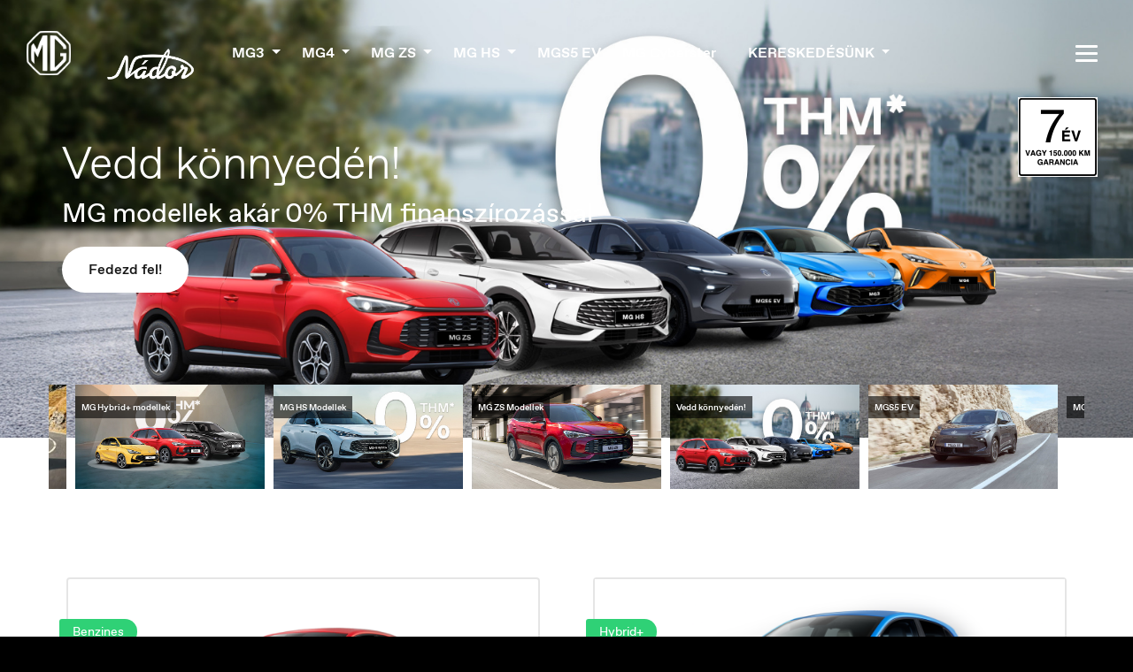

--- FILE ---
content_type: text/html; charset=UTF-8
request_url: https://mggyor.hu/
body_size: 22372
content:
<!DOCTYPE html>
<html>
    <head>
        <meta charset="UTF-8">
        <meta name="viewport" content="width=device-width, initial-scale=1.0">
        <meta name="format-detection" content="telephone=no">
                                        <title>Főoldal – MG Nádor Autó</title>
                        <meta name="description" content="Főoldal – MG Nádor Autó" />
        
        <meta name="robots" content="index, follow" />

                    <link rel="canonical" href="http://mggyor.hu/" />
        
        <link rel="icon" type="image/png" sizes="16x16" href="/static/images/favicon-16x16.png">
        <link rel="icon" type="image/png" sizes="32x32" href="/static/images/favicon-32x32.png">
        <link rel="apple-touch-icon" sizes="180x180" href="/static/images/favicon-180x180.png">

                    <link rel="stylesheet" href="/build/601.8210aea4.css"><link rel="stylesheet" href="/build/808.ca29dbe5.css"><link rel="stylesheet" href="/build/app.a68de81a.css">
        
                                    <!-- InMobi Choice. Consent Manager Tag v3.0 (for TCF 2.2) -->
    <script type="text/javascript" async=true>
        (function() {
            var host = 'mggyor.hu';
            var element = document.createElement('script');
            var firstScript = document.getElementsByTagName('script')[0];
            var url = 'https://cmp.inmobi.com'
                .concat('/choice/', 'ruU3tSzqVCHVz', '/', host, '/choice.js?tag_version=V3');
            var uspTries = 0;
            var uspTriesLimit = 3;
            element.async = true;
            element.type = 'text/javascript';
            element.src = url;

            firstScript.parentNode.insertBefore(element, firstScript);

            function makeStub() {
                var TCF_LOCATOR_NAME = '__tcfapiLocator';
                var queue = [];
                var win = window;
                var cmpFrame;

                function addFrame() {
                    var doc = win.document;
                    var otherCMP = !!(win.frames[TCF_LOCATOR_NAME]);

                    if (!otherCMP) {
                        if (doc.body) {
                            var iframe = doc.createElement('iframe');

                            iframe.style.cssText = 'display:none';
                            iframe.name = TCF_LOCATOR_NAME;
                            doc.body.appendChild(iframe);
                        } else {
                            setTimeout(addFrame, 5);
                        }
                    }
                    return !otherCMP;
                }

                function tcfAPIHandler() {
                    var gdprApplies;
                    var args = arguments;

                    if (!args.length) {
                        return queue;
                    } else if (args[0] === 'setGdprApplies') {
                        if (
                            args.length > 3 &&
                            args[2] === 2 &&
                            typeof args[3] === 'boolean'
                        ) {
                            gdprApplies = args[3];
                            if (typeof args[2] === 'function') {
                                args[2]('set', true);
                            }
                        }
                    } else if (args[0] === 'ping') {
                        var retr = {
                            gdprApplies: gdprApplies,
                            cmpLoaded: false,
                            cmpStatus: 'stub'
                        };

                        if (typeof args[2] === 'function') {
                            args[2](retr);
                        }
                    } else {
                        if(args[0] === 'init' && typeof args[3] === 'object') {
                            args[3] = Object.assign(args[3], { tag_version: 'V3' });
                        }
                        queue.push(args);
                    }
                }

                function postMessageEventHandler(event) {
                    var msgIsString = typeof event.data === 'string';
                    var json = {};

                    try {
                        if (msgIsString) {
                            json = JSON.parse(event.data);
                        } else {
                            json = event.data;
                        }
                    } catch (ignore) {}

                    var payload = json.__tcfapiCall;

                    if (payload) {
                        window.__tcfapi(
                            payload.command,
                            payload.version,
                            function(retValue, success) {
                                var returnMsg = {
                                    __tcfapiReturn: {
                                        returnValue: retValue,
                                        success: success,
                                        callId: payload.callId
                                    }
                                };
                                if (msgIsString) {
                                    returnMsg = JSON.stringify(returnMsg);
                                }
                                if (event && event.source && event.source.postMessage) {
                                    event.source.postMessage(returnMsg, '*');
                                }
                            },
                            payload.parameter
                        );
                    }
                }

                while (win) {
                    try {
                        if (win.frames[TCF_LOCATOR_NAME]) {
                            cmpFrame = win;
                            break;
                        }
                    } catch (ignore) {}

                    if (win === window.top) {
                        break;
                    }
                    win = win.parent;
                }
                if (!cmpFrame) {
                    addFrame();
                    win.__tcfapi = tcfAPIHandler;
                    win.addEventListener('message', postMessageEventHandler, false);
                }
            };

            makeStub();

            var uspStubFunction = function() {
                var arg = arguments;
                if (typeof window.__uspapi !== uspStubFunction) {
                    setTimeout(function() {
                        if (typeof window.__uspapi !== 'undefined') {
                            window.__uspapi.apply(window.__uspapi, arg);
                        }
                    }, 500);
                }
            };

            var checkIfUspIsReady = function() {
                uspTries++;
                if (window.__uspapi === uspStubFunction && uspTries < uspTriesLimit) {
                    console.warn('USP is not accessible');
                } else {
                    clearInterval(uspInterval);
                }
            };

            if (typeof window.__uspapi === 'undefined') {
                window.__uspapi = uspStubFunction;
                var uspInterval = setInterval(checkIfUspIsReady, 6000);
            }
        })();
    </script>
    <!-- End InMobi Choice. Consent Manager Tag v3.0 (for TCF 2.2) -->

            
                            <!-- Google Tag Manager -->                 <script>(function(w,d,s,l,i){w[l]=w[l]||[];w[l].push({'gtm.start':
                            new Date().getTime(),event:'gtm.js'});var f=d.getElementsByTagName(s)[0],
                        j=d.createElement(s),dl=l!='dataLayer'?'&l='+l:'';j.async=true;j.src=
                        'https://www.googletagmanager.com/gtm.js?id='+i+dl;f.parentNode.insertBefore(j,f);
                    })(window,document,'script','dataLayer','G-RB5S8BZSL6');</script>
                <!-- End Google Tag Manager -->
            
            
            <script src="/build/runtime.d35b0f25.js" defer></script><script src="/build/755.74536f4c.js" defer></script><script src="/build/601.7c36d565.js" defer></script><script src="/build/808.2c163e32.js" defer></script><script src="/build/41.45ef9548.js" defer></script><script src="/build/app.d58814c8.js" defer></script>
        
                                                                                                                                                                                                                                                                                                                                                                                                                                                                                                                                                                                                                                                                                                                                                                                                <!-- SEO -->
    <meta name="keywords" content="mgmotor" />
    <meta name="author" content="" />
    <!-- OPENGRAPH -->
    <meta name="og:title" content="" />
    <meta name="og:description" content="" />
    <meta name="og:type" content="website" />
    <meta name="og:image" content="" />
    <!-- TWITTER -->
    <meta name="twitter:card" content="summary" />
    <meta name="twitter:site" content="" />
    <meta name="twitter:title" content="" />
    <meta name="twitter:description" content="" />
    <meta name="twitter:image" content="" />

            </head>
    <body>
                    <!-- Google Tag Manager (noscript) -->             <noscript><iframe src="https://www.googletagmanager.com/ns.html?id=G-RB5S8BZSL6"
                              height="0" width="0" style="display:none;visibility:hidden"></iframe></noscript>
            <!-- End Google Tag Manager (noscript) -->
        
        
            <div class="skeleton">
                    <div class="portlet-container" data-container-id="head_container">
                                <section id="portlet-9" class="portlet header">
        <div class="navigation-overlay hidden"></div>

<header>
        <div class="d-flex align-items-center">
                <a href="/" target="_self" class="logo">
                            <img src="/static/images/MG-logo-feher.png" alt="MG Motor" />
                    </a>

                <div class="mg-partner">
                                                <a target="_blank" href="http://mggyor.hu">
                        <img src="/uploads/trading_partner/logo/original/nador-feher-66422a77f231d-8.png"
                             alt="MG Nádor Autó - Győr">
                    </a>
                                    </div>
            </div>

    <nav class="main-navigation has-partner">
    <ul>
        <li class="dropdown">
            <a class="dropdown-toggle" type="button" data-toggle="dropdown" aria-expanded="false">
                MG3
            </a>
            <div class="dropdown-menu">
                <a href="/mg3-benzines" target="_self" title="">MG3</a>
                <a href="/mg3-hybrid" target="_self" title="">MG3 Hybrid+</a>
            </div>
        </li>
        <li class="dropdown">
            <a class="dropdown-toggle" type="button" data-toggle="dropdown" aria-expanded="false">
                MG4
            </a>
            <div class="dropdown-menu">
                <a href="/mg4" target="_self" title="">MG4</a>
                <a href="/mg4-xpower" target="_self" title="">MG4 XPower</a>
            </div>
        </li>
        <li class="dropdown">
            <a class="dropdown-toggle" type="button" data-toggle="dropdown" aria-expanded="false">
                MG ZS
            </a>
            <div class="dropdown-menu">
                <a href="/mg-zs-classic" target="_self" title="">MG ZS Classic</a>
                <a href="/uj-mg-zs" target="_self" title="MG ZS">MG ZS</a>
                <a href="/mg-zs-hybrid" target="_self" title="">MG ZS Hybrid+</a>
            </div>
        </li>
        <li class="dropdown">
            <a class="dropdown-toggle" type="button" data-toggle="dropdown" aria-expanded="false">
                MG HS
            </a>
            <div class="dropdown-menu">
                <a href="/uj-mg-hs" target="_self" title="MG HS">MG HS</a>
                <a href="/mg-hs-hybrid" target="_self" title="">MG HS Hybrid+</a>
                <a href="/mg-hs-phev" target="_self" title="">MG HS PHEV</a>
            </div>
        </li>
        <li>
            <a href="/mgs5-ev" target="_self" title="MGS5 EV">MGS5 EV</a>
        </li>
        <li>
            <a href="/mg-cyberster" target="_self" title="MG Cyberster">MG Cyberster</a>
        </li>

                    <li class="dropdown dropdown--trading-partner">
                <a class="dropdown-toggle" type="button" data-toggle="dropdown" aria-expanded="false">
                    Kereskedésünk
                </a>
                <div class="dropdown-menu">
                    <a href="/kereskedesunk#about-us-company" target="_self" title="">Cégünkről</a>
                    <a href="/kereskedesunk#about-us-contact" target="_self" title="">Elérhetőségeink</a>
                    <a href="/kereskedesunk#about-us-employees" target="_self" title="">Munkatársaink</a>
                    <a href="/kereskedesunk#about-us-services" target="_self" title="">Szolgáltatásaink</a>
                    <a href="/kereskedesunk#contact-us" target="_self" title="">Lépj kapcsolatba velünk</a>
                    <a href="/kereskedesunk#about-us-downloads" target="_self" title="">Letölthető dokumentumok</a>
                </div>
            </li>
            </ul>
</nav>

    <nav class="collapsable-menu">
        <ul class="collapsable-menu-container">
            <li class="close-container">
                <a href="/jelentkezes-teszt-vezetesre?model=MG_ZS_CLASSIC" target="_self" class="btn-v2 btn-v2-black">Kérj próbavezetést!</a>

                <button class="collapsable-menu-close-btn" id="collapsable-menu-close-btn">
                    <span></span>
                    <span></span>
                </button>
            </li>
                                        <li><a href="/kereskedesunk" target="_self" title="">Kereskedésünk</a></li>
                        <li><a href="/mg3-benzines" target="_self" title="">MG3</a></li>
            <li><a href="/mg3-hybrid" target="_self" title="">MG3 Hybrid+</a></li>
            <li><a href="/mg4" target="_self" title="">MG4</a></li>
            <li><a href="/mg4-xpower" target="_self" title="">MG4 XPower</a></li>
            <li><a href="/mg-zs-classic" target="_self" title="">MG ZS Classic</a></li>
            <li><a href="/uj-mg-zs" target="_self" title="MG ZS">MG ZS</a></li>
            <li><a href="/mg-zs-hybrid" target="_self" title="">MG ZS Hybrid+</a></li>
            <li><a href="/uj-mg-hs" target="_self" title="MG HS">MG HS</a></li>
            <li><a href="/mg-hs-hybrid" target="_self" title="MG HS Hybrid+">MG HS Hybrid+</a></li>
            <li><a href="/mg-hs-phev" target="_self" title="MG HS PHEV">MG HS PHEV</a></li>
            <li><a href="/mgs5-ev" target="_self" title="MGS5 EV">MGS5 EV</a></li>
            <li><a href="/mg-cyberster" target="_self" title="MG Cyberster">MG Cyberster</a></li>
            <li><a href="/mg-most/aktualis-ajanlataink" target="_self" title="">MG Most</a></li>
            <li><a href="/mg-ismart" target="_self" title="">iSMART</a></li>
            <li><a href="/konfigurator" target="_self" title="">Konfigurátor</a></li>
            <li><a href="/osszehasonlitas?model1=21&amp;model2=23&amp;modelplus=38" target="_self" title="">Összehasonlítás</a></li>
            <li><a href="/tulajdonosok" target="_self" title="">Tulajdonosoknak</a></li>
            <li><a href="/rolunk" target="_self" title="">Az MG története</a></li>
            <li><a href="/gyik" target="_self" title="">GYIK</a></li>
            <li><a href="/kapcsolat" target="_self" title="">Kapcsolat</a></li>
        </ul>

        <ul class="country-selector">
            <li>
                <a href="#" target="_self" title="" id="country-selector-btn">
                    <span>Europe</span>
                    <img src="/build/images/home/flag.6096ce3c.svg" alt="" title="" />
                </a>
            </li>
        </ul>
    </nav>

    <button type="button" class="collapse-btn ml-auto" id="collapse-btn">
        <span></span>
        <span></span>
        <span></span>
    </button>
</header>

<div class="countries-switcher hidden">
    <div class="countries-switcher-header">
        <a href="/" target="_self">
            <svg width="50" height="50" viewBox="0 0 130 130" fill="none" xmlns="http://www.w3.org/2000/svg"><path d="M129.2 40.7C129.1 39.2 128.5 37.8 127.5 36.6C124.9 33.6 119.1 27.1 111 19C102.9 10.9 96.4004 5.1 93.4004 2.5C92.3004 1.5 90.8004 0.900003 89.3004 0.800003C85.5004 0.500003 77.0004 0 65.2004 0C53.4004 0 44.9004 0.500003 41.1004 0.800003C39.6004 0.900003 38.2004 1.5 37.0004 2.5C34.0004 5.1 27.5004 10.9 19.4004 19C11.0004 27.4 5.40039 33.7 2.90039 36.6C1.90039 37.7 1.30039 39.2 1.20039 40.7C0.900394 44.5 0.400391 53 0.400391 64.8C0.400391 76.2 0.900394 85 1.20039 88.9C1.30039 90.4 1.90039 91.8 2.90039 93C5.40039 95.9 11.0004 102.3 19.4004 110.6C27.5004 118.7 34.0004 124.5 37.0004 127.1C38.1004 128.1 39.6004 128.4 41.1004 128.5C44.9004 128.8 53.4004 129.3 65.2004 129.3C77.0004 129.3 85.5004 128.8 89.3004 128.5C90.8004 128.4 92.2004 128.1 93.4004 127.1C96.4004 124.5 102.9 118.7 111 110.6C119.4 102.2 125 95.9 127.5 93C128.5 91.8 129.1 90.4 129.2 88.9C129.5 85 130 76.2 130 64.8C130 53 129.5 44.6 129.2 40.7ZM124.1 87.2C124 88.5 123.5 89.7 122.7 90.7C120.4 93.3 115.3 99.2 107.4 107C99.8004 114.6 93.7004 120 91.0004 122.3C90.0004 123.1 88.8004 123.6 87.5004 123.7C84.0004 124 76.2004 124.5 65.1004 124.5C54.0004 124.5 46.2004 124 42.7004 123.7C41.4004 123.6 40.2004 123.1 39.2004 122.3C36.5004 120 30.4004 114.6 22.8004 107C15.0004 99.2 9.8004 93.3 7.5004 90.7C6.7004 89.7 6.2004 88.5 6.1004 87.2C5.8004 83.7 5.3004 75.5 5.3004 64.8C5.3004 53.7 5.8004 45.9 6.1004 42.4C6.2004 41.1 6.7004 39.9 7.5004 39C9.7004 36.4 14.9004 30.5 22.8004 22.6C30.4004 15 36.5004 9.6 39.2004 7.3C40.2004 6.5 41.4004 5.99999 42.7004 5.89999C46.2004 5.59999 54.0004 5.09999 65.1004 5.09999C76.2004 5.09999 84.0004 5.59999 87.5004 5.89999C88.8004 5.99999 90.0004 6.5 91.0004 7.3C93.7004 9.6 99.8004 15 107.4 22.6C115 30.2 120.4 36.3 122.7 39C123.5 40 124 41.2 124.1 42.5C124.4 46 124.9 53.8 124.9 64.9C124.9 75.5 124.4 83.7 124.1 87.2Z" fill="black"></path><path d="M116.9 52.6004C116.8 48.3004 116.501 44.5004 116.301 43.6004C116.101 43.3004 115.6 42.7004 115.4 42.4004C111.7 38.2004 107.9 34.1004 102.9 29.1004C93.0005 19.3004 87.7005 14.6004 86.4005 13.7004C85.4005 13.6004 83.6005 13.4004 78.7005 13.2004C74.8005 13.0004 69.9005 12.9004 69.5005 12.9004C69.5005 13.8004 69.4005 78.7004 69.5005 115.7C69.5005 116.4 69.5005 116.6 69.5005 116.6C69.5005 116.6 80.9005 116.7 86.4005 115.9C90.2005 112.7 97.3005 106 102.601 100.8C108.201 95.2004 113 90.0004 114.2 88.6004C114.7 88.0004 115.9 86.8004 116.4 85.9004C116.5 85.2004 116.501 84.6004 116.601 83.3004C117.001 76.8004 117.101 65.1004 117.101 64.7004C116.601 64.7004 99.5005 64.7004 99.1005 64.7004C99.1005 65.0004 99.1005 73.7004 99.1005 73.7004C99.3005 73.7004 107.501 73.7004 107.801 73.7004C107.801 73.9004 107.6 81.1004 107.4 82.3004C106.8 83.2004 105.701 84.2004 104.601 85.4004C103.301 86.8004 101.501 88.7004 97.8005 92.5004C93.2005 97.3004 85.9005 104 82.7005 106.9C82.7005 106.5 82.6005 23.4004 82.7005 22.6004C83.5005 23.3004 85.6005 25.2004 86.1005 25.7004C90.0005 29.4004 94.1005 33.2004 97.5005 36.6004C102.4 41.7004 107.3 47.0004 107.5 47.4004C107.6 47.8004 107.801 52.2004 107.801 52.6004C108.001 52.6004 116.5 52.6004 116.9 52.6004Z" fill="black"></path><path d="M47.7 116.2C47.7 100 47.7 80.6004 47.7 50.9004C47.8 49.0004 47.7 38.7004 47.7 38.7004C47.7 38.7004 47.6 39.2004 47.4 39.3004C45.4 44.6004 43 50.1004 40.8 56.0004C37.9 63.5004 35.2 71.2004 33.1 77.0004L32.9 76.8004L26.8 66.0004L22.5 58.5004C22.5 58.5004 22.5 67.5004 22.5 68.4004C22.6 76.6004 22.8 83.2004 23.2 90.3004C23.2 91.2004 23.6 96.3004 23.6 96.3004C23.6 96.3004 20.6 93.3004 19.1 91.6004C16.3 88.6004 15.3 87.5004 14.1 85.9004C13.6 80.5004 13.3 74.5004 13.4 63.0004C13.5 51.9004 14 44.6004 14 43.7004C14 43.6004 13.9 43.6004 14.3 43.1004C15.1 42.1004 19.1 37.6004 20.1 36.7004C20.6 36.3004 20.7 36.2004 20.7 36.2004C20.7 36.2004 21.2 37.0004 21.5 37.4004C23.2 39.9004 26.3 45.4004 29.2 50.3004C30.9 53.3004 31.1 53.5004 31.1 53.5004C31.1 53.5004 33.4 46.6004 39 32.7004C43.3 22.1004 47.5 13.5004 47.6 13.2004C47.9 13.2004 51.1 13.0004 54.5 12.9004C57.9 12.7004 60.7 12.8004 61 12.8004C61 13.4004 61 13.8004 61 13.8004C61 13.8004 61 77.4004 61 115.3C61 115.7 61 116 61 116.5C60.8 116.5 60.2 116.5 59.7 116.5C54.6 116.6 49 116.3 47.7 116.2Z" fill="black"></path></svg>
        </a>
        <button type="button" id="countries-switcher-close-btn">
            <span></span>
            <span></span>
        </button>
    </div>

    <div class="countries-switcher-content">
        <h3>Válaszd ki az országot</h3>

        <div class="countries-switcher-content-navigation">
            <a href="https://www.mgmotor.eu/nl-BE" target="_self" title="België">
                <svg width="28" height="34" viewBox="0 0 28 34" fill="none" xmlns="http://www.w3.org/2000/svg">
    <g opacity="0.4">
        <path fill-rule="evenodd" clip-rule="evenodd"
              d="M4.4433 4.44525C-0.926412 9.81496 -0.926412 18.521 4.4433 23.8907L13.7847 33.2321C13.9953 33.4427
              14.3367 33.4427 14.5473 33.2321L23.8887 23.8907C29.2584 18.521 29.2584 9.81496 23.8887 4.44525C18.519
              -0.924458 9.81301 -0.924458 4.4433 4.44525ZM21.438 11.7701L21.438 11.7702C21.4476 11.8692 21.4572
              11.9684 21.4652 12.0673C21.5307 12.8222 21.5654 13.579 21.566 14.3355C21.5654 15.0921 21.5307 15.8492
              21.4652 16.6035C21.4572 16.702 21.4476 16.8011 21.4381 16.9001L21.4381 16.9002L21.4381 16.9002L21.4329
              16.9543C21.4264 17.0097 21.4196 17.0646 21.4129 17.1194L21.4013 17.2149C21.391 17.27 21.3703 17.3229
              21.3375 17.369C21.2845 17.4379 21.2304 17.5068 21.175 17.5747C21.1015 17.6652 21.0279 17.7544 20.9545
              17.8434L20.9544 17.8435L20.9515 17.847C20.4645 18.4265 19.953 18.9856 19.4185 19.5207C18.8822 20.056
              18.3237 20.5663 17.7433 21.0528C17.6533 21.1284 17.5629 21.2034 17.4711 21.2777C17.404 21.3329 17.3357
              21.3866 17.2657 21.4396C17.2193 21.4725 17.1663 21.4936 17.1117 21.504C17.0259 21.515 16.9386 21.5248
              16.8506 21.5346L16.8312 21.5365C16.7219 21.5475 16.6116 21.5587 16.5005 21.5683C15.7462 21.6336 14.9892
              21.6678 14.2329 21.6679C13.4759 21.6678 12.7188 21.6336 11.965 21.5683C11.8562 21.5588 11.7473 21.5479
              11.6391 21.5371L11.6388 21.537L11.6141 21.5346C11.5273 21.5248 11.4406 21.515 11.3532 21.504C11.2982
              21.4936 11.2458 21.4725 11.1991 21.4396C11.13 21.3866 11.0613 21.3329 10.9933 21.2777C10.902 21.2034
              10.8123 21.1284 10.7222 21.0528C10.1414 20.5663 9.58385 20.056 9.04711 19.5207C8.51318 18.9856 8.00151
              18.4265 7.51457 17.847C7.43895 17.7567 7.36397 17.6664 7.29072 17.5747C7.23562 17.5068 7.18052 17.4379
              7.12769 17.369C7.09581 17.3229 7.07377 17.27 7.06383 17.2149C7.05195 17.128 7.04255 17.0417 7.03347
              16.9543C7.02127 16.8374 7.00992 16.72 6.99879 16.6035C6.93375 15.8492 6.90134 15.0921 6.89929
              14.3355C6.90134 13.579 6.93375 12.8222 6.99879 12.0673C7.00992 11.9506 7.02127 11.8335 7.03347
              11.7168C7.04255 11.6293 7.05195 11.5431 7.06383 11.4559C7.07377 11.4004 7.09581 11.3481 7.12769
              11.3018C7.18052 11.2326 7.23562 11.1642 7.29072 11.0965C7.36397 11.0056 7.43895 10.9143 7.51457
              10.8244C8.00151 10.244 8.51318 9.68562 9.04711 9.14982C9.58385 8.61535 10.1414 8.10372 10.7222
              7.61694C10.8123 7.54139 10.902 7.46651 10.9933 7.39286C11.0613 7.33757 11.13 7.28295 11.1991
              7.22978C11.2458 7.19766 11.2982 7.17572 11.3532 7.16587C11.4406 7.15479 11.5273 7.14483 11.6141
              7.13531C11.7305 7.12322 11.8478 7.11237 11.965 7.10173C12.7188 7.03637 13.4759 7.00234 14.2329
              7.00122C14.9892 7.00234 15.7462 7.03637 16.5005 7.10173C16.6182 7.11237 16.735 7.12322 16.8506
              7.13531C16.9386 7.14483 17.0259 7.15479 17.1117 7.16587C17.1663 7.17572 17.2193 7.19766 17.2657
              7.22978C17.3357 7.28295 17.404 7.33757 17.4711 7.39286C17.5629 7.46651 17.6533 7.54139 17.7433
              7.61694C18.3237 8.10372 18.8822 8.61535 19.4185 9.14982C19.953 9.68562 20.4645 10.244 20.9515
              10.8244C21.0117 10.897 21.0718 10.9705 21.132 11.044L21.175 11.0965C21.2304 11.1642 21.2845
              11.2326 21.3375 11.3018C21.3703 11.3481 21.391 11.4004 21.4013 11.4559L21.4136 11.5571L21.4136
              11.5575C21.4201 11.6104 21.4266 11.6634 21.4329 11.7168L21.438 11.7701ZM20.3401 16.5015C20.3479
              16.4201 20.3557 16.3386 20.3622 16.2576C20.4179 15.6181 20.4473 14.9767 20.4478 14.3352C20.4473
              13.6943 20.4179 13.0528 20.3622 12.4129C20.3555 12.3298 20.3475 12.2463 20.3396 12.1632L20.3396
              12.1631L20.3351 12.1161L20.3221 12.0091C20.3174 11.9711 20.3128 11.9331 20.3083 11.8948C20.2995
              11.8478 20.2818 11.8034 20.254 11.7644C20.2092 11.7055 20.1636 11.6475 20.1163 11.5904C20.0533
              11.5131 19.9901 11.4359 19.927 11.3595C19.5142 10.8677 19.0807 10.3946 18.6278 9.94026C18.1732
              9.48717 17.6999 9.05378 17.2079 8.6411C17.1317 8.57719 17.0551 8.51372 16.9773 8.45104C16.9204
              8.40459 16.8626 8.35825 16.8032 8.31303C16.7638 8.28583 16.7191 8.26725 16.6727 8.25908C16.6001
              8.24957 16.5258 8.24117 16.4514 8.23312C16.3534 8.22282 16.2545 8.21353 16.1548 8.20446C15.5151
              8.14917 14.8737 8.1204 14.2329 8.11928C13.5914 8.1204 12.9498 8.14917 12.3109 8.20446C12.2114
              8.21353 12.112 8.22282 12.0133 8.23312C11.9396 8.24117 11.8665 8.24957 11.7923 8.25908C11.7457
              8.26725 11.7011 8.28583 11.6617 8.31303C11.603 8.35825 11.545 8.40459 11.4874 8.45104C11.4099
              8.51372 11.3339 8.57719 11.2574 8.6411C10.7653 9.05378 10.2926 9.48717 9.83764 9.94026C9.38528
              10.3946 8.95182 10.8677 8.539 11.3595C8.47504 11.4359 8.41141 11.5131 8.34929 11.5904C8.30229 11.6475
              8.25572 11.7055 8.2111 11.7644C8.1842 11.8034 8.1653 11.8478 8.15708 11.8948C8.14704 11.9688 8.13883
              12.0415 8.13116 12.1161C8.12078 12.2147 8.11117 12.3141 8.10198 12.4129C8.04656 13.0528 8.01923 13.6943
              8.01771 14.3352C8.01923 14.9767 8.04656 15.6181 8.10198 16.2576C8.11117 16.3563 8.12078 16.4557 8.13116
              16.5548C8.13883 16.6289 8.14704 16.7023 8.15708 16.7757C8.1653 16.8226 8.1842 16.8671 8.2111
              16.9063C8.25572 16.9646 8.30229 17.0232 8.34929 17.0808C8.41141 17.1585 8.47504 17.2348 8.539
              17.3114C8.95182 17.8027 9.38528 18.2764 9.83764 18.7299C10.2926 19.1836 10.7653 19.6161 11.2574
              20.0286L11.282 20.0491L11.2821 20.0492L11.2823 20.0494C11.3504 20.1062 11.4183 20.1629 11.4874
              20.2188C11.545 20.266 11.603 20.3114 11.6617 20.356C11.7011 20.3843 11.7457 20.4019 11.7923
              20.4108C11.8518 20.4183 11.9106 20.4251 11.9695 20.4319L12.0133 20.4369L12.0641 20.4419C12.146 20.4501
              12.2284 20.4582 12.3109 20.4652C12.9498 20.5206 13.5914 20.5494 14.2329 20.5498C14.8737 20.5494 15.5151
              20.5206 16.1548 20.4652C16.2384 20.4582 16.3214 20.4499 16.4038 20.4416L16.4039 20.4416L16.4514
              20.4369L16.4926 20.4322L16.4928 20.4322L16.4931 20.4321C16.5536 20.4253 16.6137 20.4185 16.6727
              20.4108C16.7191 20.4019 16.7638 20.3843 16.8032 20.356C16.8626 20.3114 16.9204 20.266 16.9773
              20.2188C17.0551 20.1561 17.1317 20.0924 17.2079 20.0286C17.6999 19.6161 18.1732 19.1836 18.6278
              18.7299C19.0807 18.2764 19.5142 17.8027 19.927 17.3114L19.9613 17.2698L19.9613 17.2697C20.013 17.2071
              20.0647 17.1444 20.1163 17.0808C20.1636 17.0232 20.2092 16.9646 20.254 16.9063C20.2818 16.8671 20.2995
              16.8226 20.3083 16.7757L20.322 16.6621L20.3351 16.5548L20.3401 16.5015ZM18.9547 14.4058C19.2326 14.4078
              19.5513 14.41 19.5964 14.4139C19.6111 14.4152 19.6243 14.4156 19.6404 14.4161C19.657 14.4166 19.6767
              14.4173 19.7042 14.419C19.7057 14.4448 19.7062 14.4622 19.7066 14.4795V14.4796C19.7069 14.4935 19.7073
              14.5072 19.7082 14.5252C19.7082 15.205 19.6731 15.6164 19.6261 16.1684V16.1684L19.6066 16.3989C19.6026
              16.4269 19.6006 16.4491 19.5987 16.4701C19.5951 16.5113 19.5918 16.5482 19.5739 16.6174C19.5095 16.7048
              19.4724 16.7532 19.418 16.8159L19.3736 16.8674L19.3736 16.8674C19.1898 17.0803 18.6893 17.6603 18.1429
              18.2C17.5804 18.7489 17.1401 19.1426 16.5472 19.6273C16.5102 19.6597 16.4855 19.6792 16.4401
              19.7061C16.3971 19.7191 16.3613 19.7244 16.3136 19.7315C16.2935 19.7344 16.2713 19.7377 16.2456
              19.7421C16.0219 19.779 15.1478 19.8295 14.7 19.8295C14.6298 19.8323 14.5763 19.8272 14.5763
              19.8272V19.7087C14.5729 17.8277 14.5761 16.2045 14.5793 14.5863V14.5862C14.5828 12.8625 14.5862 11.1444
              14.5815 9.12648L14.5833 9.0872C14.5851 9.04963 14.586 9.03178 14.5832 8.95867C14.6515 8.95579 14.6777
              8.95664 14.7286 8.9583L14.7616 8.95933C15.3226 8.9752 15.8915 9.00972 16.3528 9.06466L16.3808
              9.06881C16.395 9.07084 16.3999 9.07155 16.4316 9.07775C16.4662 9.10162 16.5132 9.13746 16.5132
              9.13746C16.5132 9.13746 17.096 9.549 18.1905 10.6322C18.6848 11.1269 19.0542 11.5445 19.5015
              12.0968C19.5107 12.1082 19.519 12.118 19.527 12.1274C19.5437 12.1472 19.5592 12.1656 19.5799
              12.1948C19.59 12.2552 19.5941 12.2914 19.5997 12.3628C19.6208 12.5514 19.655 12.8578 19.6585
              13.1753C19.6607 13.2189 19.6604 13.2526 19.6585 13.2827C19.6385 13.2835 19.6293 13.2834 19.6169
              13.2832C19.6082 13.2831 19.5978 13.2829 19.5807 13.2831C19.5041 13.2846 19.4236 13.2856 19.3422
              13.2862C19.1 13.2879 18.8455 13.2863 18.6307 13.2831C18.6142 13.2819 18.6001 13.282 18.5862
              13.2821H18.5862C18.5695 13.2822 18.553 13.2824 18.5329 13.2803C18.5337 13.2572 18.5325 13.2413 18.5313
              13.2236V13.2236C18.5305 13.2124 18.5296 13.2005 18.5292 13.1855C18.5252 13.1175 18.5016 12.8687 18.4876
              12.7468L18.483 12.7093L18.483 12.7092C18.4805 12.6881 18.4791 12.676 18.4745 12.6484C18.4509 12.6095
              18.4439 12.6001 18.4084 12.554C18.0527 12.1198 17.8411 11.8942 17.3478 11.381C17.0383 11.0614 16.659
              10.7309 16.2855 10.4054L16.2855 10.4054L16.1129 10.2547L16.0952 10.2395L16.0951 10.2395C16.0487 10.1994
              16.0374 10.1897 15.9555 10.1236C15.9538 10.166 15.9548 10.2018 15.9558 10.2356V10.2356V10.2356C15.9569
              10.2716 15.9579 10.3053 15.9555 10.3425C15.9656 13.5103 15.9685 15.5504 15.9582 18.4234C15.9633 18.498
              15.9589 18.6507 15.9589 18.6507C15.9589 18.6507 16.0837 18.5375 16.1437 18.4892C16.4354 18.2399 17.2472
              17.5129 17.6765 17.065C18.0205 16.7065 18.0948 16.6204 18.1863 16.5145C18.2047 16.4931 18.2238 16.471
              18.2459 16.4457C18.3706 16.3029 18.4084 16.252 18.4693 16.1587C18.4898 16.0323 18.5234 15.5973 18.5234
              15.567L18.523 15.5487C18.5225 15.5309 18.5221 15.5184 18.5228 15.5054L18.4939 15.5047C18.4833 15.5044
              18.4745 15.5041 18.4555 15.5039C18.3294 15.5027 18.1707 15.5023 18.0461 15.502H18.0458C17.9354 15.5017
              17.8519 15.5015 17.8417 15.5009C17.8417 15.4808 17.8417 15.4694 17.8408 15.429C17.8362 15.222 17.8446
              14.932 17.8523 14.7263C17.8558 14.6335 17.8593 14.5577 17.8613 14.5147L17.8613 14.5146L17.8627
              14.4847C17.8636 14.4649 17.864 14.4514 17.8645 14.4385L17.8658 14.4027C17.8921 14.4018 17.9036 14.402
              17.9182 14.4024H17.9182C17.9224 14.4025 17.9268 14.4026 17.9319 14.4026C17.9366 14.4027 17.942 14.4028
              17.9483 14.4028C17.9936 14.4032 18.056 14.403 18.1354 14.4028H18.1355H18.1355C18.2749 14.4023 18.4665
              14.4017 18.7084 14.4039L18.9547 14.4058ZM13.666 8.95982H13.6659H13.6659C13.565 8.9605 13.4163 8.96151
              13.1966 8.97462C12.9055 8.99203 12.7228 9.01007 12.632 9.01904L12.6319 9.01905L12.603 9.02189C12.5822
              9.02383 12.5654 9.02485 12.5499 9.02579L12.5498 9.02579C12.5326 9.02684 12.5171 9.02778 12.4998
              9.02977L12.4984 9.03317C12.4935 9.04465 12.4908 9.05081 12.4884 9.05703C12.4851 9.06527 12.4821 9.07362
              12.4746 9.09457C12.2939 9.56398 12.0927 10.1027 11.8846 10.6598L11.8845 10.6601L11.8844 10.6602C11.5483
              11.5602 11.1941 12.5081 10.8796 13.2897C10.854 13.3433 10.8021 13.4782 10.8021 13.4782C10.8021 13.4782
              10.7784 13.4379 10.7179 13.31C10.4546 12.7545 9.85891 11.5896 9.76349 11.425C9.73516 11.3765 9.68546
              11.2701 9.68546 11.2701C9.68546 11.2701 9.61087 11.353 9.56139 11.3988C9.45642 11.4958 9.07294 11.9513
              8.99641 12.0567C8.98524 12.0721 8.97624 12.0843 8.968 12.0954C8.94808 12.1223 8.93262 12.1432 8.90164
              12.1891C8.88917 12.2407 8.88346 12.278 8.87644 12.3239C8.8735 12.3431 8.87033 12.3638 8.86633
              12.3878C8.83917 12.5492 8.7737 13.2461 8.75707 14.1823C8.75943 14.9444 8.80354 15.6249 8.87009
              16.3836C8.87363 16.4251 8.88919 16.5868 8.88919 16.5868C8.88919 16.5868 8.97237 16.7033 8.98965
              16.7244C9.35736 17.1712 9.62493 17.4904 9.87801 17.7581L10.0956 17.9878C10.0956 17.9878 10.0846 17.8263
              10.0804 17.7429L10.0772 17.6867C10.0736 17.6236 10.0696 17.5551 10.0652 17.4823C10.0499 17.2284 10.0298
              16.9202 10.0085 16.5947L10.0085 16.5944C9.96146 15.8735 9.90884 15.0672 9.89014 14.5745C9.88467 14.4836
              9.90034 14.0563 9.90034 14.0563L10.9581 16.2636C10.9581 16.2636 11.0375 16.0652 11.0719 15.9825C11.248
              15.5251 11.4206 15.0872 11.5919 14.6528L11.5921 14.6524C11.8341 14.0384 12.0735 13.4313 12.3163
              12.7849C12.3455 12.7155 12.4952 12.3002 12.4952 12.3002C12.4952 12.3002 12.4994 12.7485 12.4952
              12.8456C12.4772 15.5734 12.482 17.2741 12.4864 18.8028L12.488 19.4179L12.4883 19.5222L12.4884
              19.5744C12.4884 19.6226 12.4879 19.6474 12.4875 19.6696V19.6696C12.4872 19.6876 12.4869 19.7039 12.4869
              19.7295C12.5312 19.7371 12.5559 19.7415 12.5734 19.7447L12.5734 19.7447C12.5992 19.7494 12.6097 19.7513
              12.6453 19.7562C12.7001 19.7634 12.739 19.7691 12.772 19.774C12.8547 19.7861 12.8996 19.7927 13.0616
              19.8033C13.2952 19.8185 13.5507 19.8255 13.7546 19.8303C13.7791 19.8293 13.7984 19.8288 13.8145
              19.8283C13.8331 19.8278 13.8475 19.8273 13.861 19.8265C13.8625 19.7812 13.8625 19.7577 13.8625
              19.7196V19.7195L13.8625 19.7056C13.8453 15.7392 13.8894 9.05939 13.8894 9.05939C13.8894 9.05939 13.8914
              9.02344 13.8898 8.95775C13.8526 8.95608 13.8138 8.95675 13.7683 8.9583C13.7413 8.95931 13.7078 8.95954
              13.666 8.95982Z" fill="#181818"></path>
    </g>
</svg>
                <p>België<span>Nederlands</span></p>
            </a>

            <a href="https://www.mgmotor.eu/fr-BE/" target="_self" title="Belgique">
                <svg width="28" height="34" viewBox="0 0 28 34" fill="none" xmlns="http://www.w3.org/2000/svg">
    <g opacity="0.4">
        <path fill-rule="evenodd" clip-rule="evenodd"
              d="M4.4433 4.44525C-0.926412 9.81496 -0.926412 18.521 4.4433 23.8907L13.7847 33.2321C13.9953 33.4427
              14.3367 33.4427 14.5473 33.2321L23.8887 23.8907C29.2584 18.521 29.2584 9.81496 23.8887 4.44525C18.519
              -0.924458 9.81301 -0.924458 4.4433 4.44525ZM21.438 11.7701L21.438 11.7702C21.4476 11.8692 21.4572
              11.9684 21.4652 12.0673C21.5307 12.8222 21.5654 13.579 21.566 14.3355C21.5654 15.0921 21.5307 15.8492
              21.4652 16.6035C21.4572 16.702 21.4476 16.8011 21.4381 16.9001L21.4381 16.9002L21.4381 16.9002L21.4329
              16.9543C21.4264 17.0097 21.4196 17.0646 21.4129 17.1194L21.4013 17.2149C21.391 17.27 21.3703 17.3229
              21.3375 17.369C21.2845 17.4379 21.2304 17.5068 21.175 17.5747C21.1015 17.6652 21.0279 17.7544 20.9545
              17.8434L20.9544 17.8435L20.9515 17.847C20.4645 18.4265 19.953 18.9856 19.4185 19.5207C18.8822 20.056
              18.3237 20.5663 17.7433 21.0528C17.6533 21.1284 17.5629 21.2034 17.4711 21.2777C17.404 21.3329 17.3357
              21.3866 17.2657 21.4396C17.2193 21.4725 17.1663 21.4936 17.1117 21.504C17.0259 21.515 16.9386 21.5248
              16.8506 21.5346L16.8312 21.5365C16.7219 21.5475 16.6116 21.5587 16.5005 21.5683C15.7462 21.6336 14.9892
              21.6678 14.2329 21.6679C13.4759 21.6678 12.7188 21.6336 11.965 21.5683C11.8562 21.5588 11.7473 21.5479
              11.6391 21.5371L11.6388 21.537L11.6141 21.5346C11.5273 21.5248 11.4406 21.515 11.3532 21.504C11.2982
              21.4936 11.2458 21.4725 11.1991 21.4396C11.13 21.3866 11.0613 21.3329 10.9933 21.2777C10.902 21.2034
              10.8123 21.1284 10.7222 21.0528C10.1414 20.5663 9.58385 20.056 9.04711 19.5207C8.51318 18.9856 8.00151
              18.4265 7.51457 17.847C7.43895 17.7567 7.36397 17.6664 7.29072 17.5747C7.23562 17.5068 7.18052 17.4379
              7.12769 17.369C7.09581 17.3229 7.07377 17.27 7.06383 17.2149C7.05195 17.128 7.04255 17.0417 7.03347
              16.9543C7.02127 16.8374 7.00992 16.72 6.99879 16.6035C6.93375 15.8492 6.90134 15.0921 6.89929
              14.3355C6.90134 13.579 6.93375 12.8222 6.99879 12.0673C7.00992 11.9506 7.02127 11.8335 7.03347
              11.7168C7.04255 11.6293 7.05195 11.5431 7.06383 11.4559C7.07377 11.4004 7.09581 11.3481 7.12769
              11.3018C7.18052 11.2326 7.23562 11.1642 7.29072 11.0965C7.36397 11.0056 7.43895 10.9143 7.51457
              10.8244C8.00151 10.244 8.51318 9.68562 9.04711 9.14982C9.58385 8.61535 10.1414 8.10372 10.7222
              7.61694C10.8123 7.54139 10.902 7.46651 10.9933 7.39286C11.0613 7.33757 11.13 7.28295 11.1991
              7.22978C11.2458 7.19766 11.2982 7.17572 11.3532 7.16587C11.4406 7.15479 11.5273 7.14483 11.6141
              7.13531C11.7305 7.12322 11.8478 7.11237 11.965 7.10173C12.7188 7.03637 13.4759 7.00234 14.2329
              7.00122C14.9892 7.00234 15.7462 7.03637 16.5005 7.10173C16.6182 7.11237 16.735 7.12322 16.8506
              7.13531C16.9386 7.14483 17.0259 7.15479 17.1117 7.16587C17.1663 7.17572 17.2193 7.19766 17.2657
              7.22978C17.3357 7.28295 17.404 7.33757 17.4711 7.39286C17.5629 7.46651 17.6533 7.54139 17.7433
              7.61694C18.3237 8.10372 18.8822 8.61535 19.4185 9.14982C19.953 9.68562 20.4645 10.244 20.9515
              10.8244C21.0117 10.897 21.0718 10.9705 21.132 11.044L21.175 11.0965C21.2304 11.1642 21.2845
              11.2326 21.3375 11.3018C21.3703 11.3481 21.391 11.4004 21.4013 11.4559L21.4136 11.5571L21.4136
              11.5575C21.4201 11.6104 21.4266 11.6634 21.4329 11.7168L21.438 11.7701ZM20.3401 16.5015C20.3479
              16.4201 20.3557 16.3386 20.3622 16.2576C20.4179 15.6181 20.4473 14.9767 20.4478 14.3352C20.4473
              13.6943 20.4179 13.0528 20.3622 12.4129C20.3555 12.3298 20.3475 12.2463 20.3396 12.1632L20.3396
              12.1631L20.3351 12.1161L20.3221 12.0091C20.3174 11.9711 20.3128 11.9331 20.3083 11.8948C20.2995
              11.8478 20.2818 11.8034 20.254 11.7644C20.2092 11.7055 20.1636 11.6475 20.1163 11.5904C20.0533
              11.5131 19.9901 11.4359 19.927 11.3595C19.5142 10.8677 19.0807 10.3946 18.6278 9.94026C18.1732
              9.48717 17.6999 9.05378 17.2079 8.6411C17.1317 8.57719 17.0551 8.51372 16.9773 8.45104C16.9204
              8.40459 16.8626 8.35825 16.8032 8.31303C16.7638 8.28583 16.7191 8.26725 16.6727 8.25908C16.6001
              8.24957 16.5258 8.24117 16.4514 8.23312C16.3534 8.22282 16.2545 8.21353 16.1548 8.20446C15.5151
              8.14917 14.8737 8.1204 14.2329 8.11928C13.5914 8.1204 12.9498 8.14917 12.3109 8.20446C12.2114
              8.21353 12.112 8.22282 12.0133 8.23312C11.9396 8.24117 11.8665 8.24957 11.7923 8.25908C11.7457
              8.26725 11.7011 8.28583 11.6617 8.31303C11.603 8.35825 11.545 8.40459 11.4874 8.45104C11.4099
              8.51372 11.3339 8.57719 11.2574 8.6411C10.7653 9.05378 10.2926 9.48717 9.83764 9.94026C9.38528
              10.3946 8.95182 10.8677 8.539 11.3595C8.47504 11.4359 8.41141 11.5131 8.34929 11.5904C8.30229 11.6475
              8.25572 11.7055 8.2111 11.7644C8.1842 11.8034 8.1653 11.8478 8.15708 11.8948C8.14704 11.9688 8.13883
              12.0415 8.13116 12.1161C8.12078 12.2147 8.11117 12.3141 8.10198 12.4129C8.04656 13.0528 8.01923 13.6943
              8.01771 14.3352C8.01923 14.9767 8.04656 15.6181 8.10198 16.2576C8.11117 16.3563 8.12078 16.4557 8.13116
              16.5548C8.13883 16.6289 8.14704 16.7023 8.15708 16.7757C8.1653 16.8226 8.1842 16.8671 8.2111
              16.9063C8.25572 16.9646 8.30229 17.0232 8.34929 17.0808C8.41141 17.1585 8.47504 17.2348 8.539
              17.3114C8.95182 17.8027 9.38528 18.2764 9.83764 18.7299C10.2926 19.1836 10.7653 19.6161 11.2574
              20.0286L11.282 20.0491L11.2821 20.0492L11.2823 20.0494C11.3504 20.1062 11.4183 20.1629 11.4874
              20.2188C11.545 20.266 11.603 20.3114 11.6617 20.356C11.7011 20.3843 11.7457 20.4019 11.7923
              20.4108C11.8518 20.4183 11.9106 20.4251 11.9695 20.4319L12.0133 20.4369L12.0641 20.4419C12.146 20.4501
              12.2284 20.4582 12.3109 20.4652C12.9498 20.5206 13.5914 20.5494 14.2329 20.5498C14.8737 20.5494 15.5151
              20.5206 16.1548 20.4652C16.2384 20.4582 16.3214 20.4499 16.4038 20.4416L16.4039 20.4416L16.4514
              20.4369L16.4926 20.4322L16.4928 20.4322L16.4931 20.4321C16.5536 20.4253 16.6137 20.4185 16.6727
              20.4108C16.7191 20.4019 16.7638 20.3843 16.8032 20.356C16.8626 20.3114 16.9204 20.266 16.9773
              20.2188C17.0551 20.1561 17.1317 20.0924 17.2079 20.0286C17.6999 19.6161 18.1732 19.1836 18.6278
              18.7299C19.0807 18.2764 19.5142 17.8027 19.927 17.3114L19.9613 17.2698L19.9613 17.2697C20.013 17.2071
              20.0647 17.1444 20.1163 17.0808C20.1636 17.0232 20.2092 16.9646 20.254 16.9063C20.2818 16.8671 20.2995
              16.8226 20.3083 16.7757L20.322 16.6621L20.3351 16.5548L20.3401 16.5015ZM18.9547 14.4058C19.2326 14.4078
              19.5513 14.41 19.5964 14.4139C19.6111 14.4152 19.6243 14.4156 19.6404 14.4161C19.657 14.4166 19.6767
              14.4173 19.7042 14.419C19.7057 14.4448 19.7062 14.4622 19.7066 14.4795V14.4796C19.7069 14.4935 19.7073
              14.5072 19.7082 14.5252C19.7082 15.205 19.6731 15.6164 19.6261 16.1684V16.1684L19.6066 16.3989C19.6026
              16.4269 19.6006 16.4491 19.5987 16.4701C19.5951 16.5113 19.5918 16.5482 19.5739 16.6174C19.5095 16.7048
              19.4724 16.7532 19.418 16.8159L19.3736 16.8674L19.3736 16.8674C19.1898 17.0803 18.6893 17.6603 18.1429
              18.2C17.5804 18.7489 17.1401 19.1426 16.5472 19.6273C16.5102 19.6597 16.4855 19.6792 16.4401
              19.7061C16.3971 19.7191 16.3613 19.7244 16.3136 19.7315C16.2935 19.7344 16.2713 19.7377 16.2456
              19.7421C16.0219 19.779 15.1478 19.8295 14.7 19.8295C14.6298 19.8323 14.5763 19.8272 14.5763
              19.8272V19.7087C14.5729 17.8277 14.5761 16.2045 14.5793 14.5863V14.5862C14.5828 12.8625 14.5862 11.1444
              14.5815 9.12648L14.5833 9.0872C14.5851 9.04963 14.586 9.03178 14.5832 8.95867C14.6515 8.95579 14.6777
              8.95664 14.7286 8.9583L14.7616 8.95933C15.3226 8.9752 15.8915 9.00972 16.3528 9.06466L16.3808
              9.06881C16.395 9.07084 16.3999 9.07155 16.4316 9.07775C16.4662 9.10162 16.5132 9.13746 16.5132
              9.13746C16.5132 9.13746 17.096 9.549 18.1905 10.6322C18.6848 11.1269 19.0542 11.5445 19.5015
              12.0968C19.5107 12.1082 19.519 12.118 19.527 12.1274C19.5437 12.1472 19.5592 12.1656 19.5799
              12.1948C19.59 12.2552 19.5941 12.2914 19.5997 12.3628C19.6208 12.5514 19.655 12.8578 19.6585
              13.1753C19.6607 13.2189 19.6604 13.2526 19.6585 13.2827C19.6385 13.2835 19.6293 13.2834 19.6169
              13.2832C19.6082 13.2831 19.5978 13.2829 19.5807 13.2831C19.5041 13.2846 19.4236 13.2856 19.3422
              13.2862C19.1 13.2879 18.8455 13.2863 18.6307 13.2831C18.6142 13.2819 18.6001 13.282 18.5862
              13.2821H18.5862C18.5695 13.2822 18.553 13.2824 18.5329 13.2803C18.5337 13.2572 18.5325 13.2413 18.5313
              13.2236V13.2236C18.5305 13.2124 18.5296 13.2005 18.5292 13.1855C18.5252 13.1175 18.5016 12.8687 18.4876
              12.7468L18.483 12.7093L18.483 12.7092C18.4805 12.6881 18.4791 12.676 18.4745 12.6484C18.4509 12.6095
              18.4439 12.6001 18.4084 12.554C18.0527 12.1198 17.8411 11.8942 17.3478 11.381C17.0383 11.0614 16.659
              10.7309 16.2855 10.4054L16.2855 10.4054L16.1129 10.2547L16.0952 10.2395L16.0951 10.2395C16.0487 10.1994
              16.0374 10.1897 15.9555 10.1236C15.9538 10.166 15.9548 10.2018 15.9558 10.2356V10.2356V10.2356C15.9569
              10.2716 15.9579 10.3053 15.9555 10.3425C15.9656 13.5103 15.9685 15.5504 15.9582 18.4234C15.9633 18.498
              15.9589 18.6507 15.9589 18.6507C15.9589 18.6507 16.0837 18.5375 16.1437 18.4892C16.4354 18.2399 17.2472
              17.5129 17.6765 17.065C18.0205 16.7065 18.0948 16.6204 18.1863 16.5145C18.2047 16.4931 18.2238 16.471
              18.2459 16.4457C18.3706 16.3029 18.4084 16.252 18.4693 16.1587C18.4898 16.0323 18.5234 15.5973 18.5234
              15.567L18.523 15.5487C18.5225 15.5309 18.5221 15.5184 18.5228 15.5054L18.4939 15.5047C18.4833 15.5044
              18.4745 15.5041 18.4555 15.5039C18.3294 15.5027 18.1707 15.5023 18.0461 15.502H18.0458C17.9354 15.5017
              17.8519 15.5015 17.8417 15.5009C17.8417 15.4808 17.8417 15.4694 17.8408 15.429C17.8362 15.222 17.8446
              14.932 17.8523 14.7263C17.8558 14.6335 17.8593 14.5577 17.8613 14.5147L17.8613 14.5146L17.8627
              14.4847C17.8636 14.4649 17.864 14.4514 17.8645 14.4385L17.8658 14.4027C17.8921 14.4018 17.9036 14.402
              17.9182 14.4024H17.9182C17.9224 14.4025 17.9268 14.4026 17.9319 14.4026C17.9366 14.4027 17.942 14.4028
              17.9483 14.4028C17.9936 14.4032 18.056 14.403 18.1354 14.4028H18.1355H18.1355C18.2749 14.4023 18.4665
              14.4017 18.7084 14.4039L18.9547 14.4058ZM13.666 8.95982H13.6659H13.6659C13.565 8.9605 13.4163 8.96151
              13.1966 8.97462C12.9055 8.99203 12.7228 9.01007 12.632 9.01904L12.6319 9.01905L12.603 9.02189C12.5822
              9.02383 12.5654 9.02485 12.5499 9.02579L12.5498 9.02579C12.5326 9.02684 12.5171 9.02778 12.4998
              9.02977L12.4984 9.03317C12.4935 9.04465 12.4908 9.05081 12.4884 9.05703C12.4851 9.06527 12.4821 9.07362
              12.4746 9.09457C12.2939 9.56398 12.0927 10.1027 11.8846 10.6598L11.8845 10.6601L11.8844 10.6602C11.5483
              11.5602 11.1941 12.5081 10.8796 13.2897C10.854 13.3433 10.8021 13.4782 10.8021 13.4782C10.8021 13.4782
              10.7784 13.4379 10.7179 13.31C10.4546 12.7545 9.85891 11.5896 9.76349 11.425C9.73516 11.3765 9.68546
              11.2701 9.68546 11.2701C9.68546 11.2701 9.61087 11.353 9.56139 11.3988C9.45642 11.4958 9.07294 11.9513
              8.99641 12.0567C8.98524 12.0721 8.97624 12.0843 8.968 12.0954C8.94808 12.1223 8.93262 12.1432 8.90164
              12.1891C8.88917 12.2407 8.88346 12.278 8.87644 12.3239C8.8735 12.3431 8.87033 12.3638 8.86633
              12.3878C8.83917 12.5492 8.7737 13.2461 8.75707 14.1823C8.75943 14.9444 8.80354 15.6249 8.87009
              16.3836C8.87363 16.4251 8.88919 16.5868 8.88919 16.5868C8.88919 16.5868 8.97237 16.7033 8.98965
              16.7244C9.35736 17.1712 9.62493 17.4904 9.87801 17.7581L10.0956 17.9878C10.0956 17.9878 10.0846 17.8263
              10.0804 17.7429L10.0772 17.6867C10.0736 17.6236 10.0696 17.5551 10.0652 17.4823C10.0499 17.2284 10.0298
              16.9202 10.0085 16.5947L10.0085 16.5944C9.96146 15.8735 9.90884 15.0672 9.89014 14.5745C9.88467 14.4836
              9.90034 14.0563 9.90034 14.0563L10.9581 16.2636C10.9581 16.2636 11.0375 16.0652 11.0719 15.9825C11.248
              15.5251 11.4206 15.0872 11.5919 14.6528L11.5921 14.6524C11.8341 14.0384 12.0735 13.4313 12.3163
              12.7849C12.3455 12.7155 12.4952 12.3002 12.4952 12.3002C12.4952 12.3002 12.4994 12.7485 12.4952
              12.8456C12.4772 15.5734 12.482 17.2741 12.4864 18.8028L12.488 19.4179L12.4883 19.5222L12.4884
              19.5744C12.4884 19.6226 12.4879 19.6474 12.4875 19.6696V19.6696C12.4872 19.6876 12.4869 19.7039 12.4869
              19.7295C12.5312 19.7371 12.5559 19.7415 12.5734 19.7447L12.5734 19.7447C12.5992 19.7494 12.6097 19.7513
              12.6453 19.7562C12.7001 19.7634 12.739 19.7691 12.772 19.774C12.8547 19.7861 12.8996 19.7927 13.0616
              19.8033C13.2952 19.8185 13.5507 19.8255 13.7546 19.8303C13.7791 19.8293 13.7984 19.8288 13.8145
              19.8283C13.8331 19.8278 13.8475 19.8273 13.861 19.8265C13.8625 19.7812 13.8625 19.7577 13.8625
              19.7196V19.7195L13.8625 19.7056C13.8453 15.7392 13.8894 9.05939 13.8894 9.05939C13.8894 9.05939 13.8914
              9.02344 13.8898 8.95775C13.8526 8.95608 13.8138 8.95675 13.7683 8.9583C13.7413 8.95931 13.7078 8.95954
              13.666 8.95982Z" fill="#181818"></path>
    </g>
</svg>
                <p>Belgique<span>Français</span></p>
            </a>

            <a href="https://www.mgmotor.hr/" target="_self" title="Croatia">
                <svg width="28" height="34" viewBox="0 0 28 34" fill="none" xmlns="http://www.w3.org/2000/svg">
    <g opacity="0.4">
        <path fill-rule="evenodd" clip-rule="evenodd"
              d="M4.4433 4.44525C-0.926412 9.81496 -0.926412 18.521 4.4433 23.8907L13.7847 33.2321C13.9953 33.4427
              14.3367 33.4427 14.5473 33.2321L23.8887 23.8907C29.2584 18.521 29.2584 9.81496 23.8887 4.44525C18.519
              -0.924458 9.81301 -0.924458 4.4433 4.44525ZM21.438 11.7701L21.438 11.7702C21.4476 11.8692 21.4572
              11.9684 21.4652 12.0673C21.5307 12.8222 21.5654 13.579 21.566 14.3355C21.5654 15.0921 21.5307 15.8492
              21.4652 16.6035C21.4572 16.702 21.4476 16.8011 21.4381 16.9001L21.4381 16.9002L21.4381 16.9002L21.4329
              16.9543C21.4264 17.0097 21.4196 17.0646 21.4129 17.1194L21.4013 17.2149C21.391 17.27 21.3703 17.3229
              21.3375 17.369C21.2845 17.4379 21.2304 17.5068 21.175 17.5747C21.1015 17.6652 21.0279 17.7544 20.9545
              17.8434L20.9544 17.8435L20.9515 17.847C20.4645 18.4265 19.953 18.9856 19.4185 19.5207C18.8822 20.056
              18.3237 20.5663 17.7433 21.0528C17.6533 21.1284 17.5629 21.2034 17.4711 21.2777C17.404 21.3329 17.3357
              21.3866 17.2657 21.4396C17.2193 21.4725 17.1663 21.4936 17.1117 21.504C17.0259 21.515 16.9386 21.5248
              16.8506 21.5346L16.8312 21.5365C16.7219 21.5475 16.6116 21.5587 16.5005 21.5683C15.7462 21.6336 14.9892
              21.6678 14.2329 21.6679C13.4759 21.6678 12.7188 21.6336 11.965 21.5683C11.8562 21.5588 11.7473 21.5479
              11.6391 21.5371L11.6388 21.537L11.6141 21.5346C11.5273 21.5248 11.4406 21.515 11.3532 21.504C11.2982
              21.4936 11.2458 21.4725 11.1991 21.4396C11.13 21.3866 11.0613 21.3329 10.9933 21.2777C10.902 21.2034
              10.8123 21.1284 10.7222 21.0528C10.1414 20.5663 9.58385 20.056 9.04711 19.5207C8.51318 18.9856 8.00151
              18.4265 7.51457 17.847C7.43895 17.7567 7.36397 17.6664 7.29072 17.5747C7.23562 17.5068 7.18052 17.4379
              7.12769 17.369C7.09581 17.3229 7.07377 17.27 7.06383 17.2149C7.05195 17.128 7.04255 17.0417 7.03347
              16.9543C7.02127 16.8374 7.00992 16.72 6.99879 16.6035C6.93375 15.8492 6.90134 15.0921 6.89929
              14.3355C6.90134 13.579 6.93375 12.8222 6.99879 12.0673C7.00992 11.9506 7.02127 11.8335 7.03347
              11.7168C7.04255 11.6293 7.05195 11.5431 7.06383 11.4559C7.07377 11.4004 7.09581 11.3481 7.12769
              11.3018C7.18052 11.2326 7.23562 11.1642 7.29072 11.0965C7.36397 11.0056 7.43895 10.9143 7.51457
              10.8244C8.00151 10.244 8.51318 9.68562 9.04711 9.14982C9.58385 8.61535 10.1414 8.10372 10.7222
              7.61694C10.8123 7.54139 10.902 7.46651 10.9933 7.39286C11.0613 7.33757 11.13 7.28295 11.1991
              7.22978C11.2458 7.19766 11.2982 7.17572 11.3532 7.16587C11.4406 7.15479 11.5273 7.14483 11.6141
              7.13531C11.7305 7.12322 11.8478 7.11237 11.965 7.10173C12.7188 7.03637 13.4759 7.00234 14.2329
              7.00122C14.9892 7.00234 15.7462 7.03637 16.5005 7.10173C16.6182 7.11237 16.735 7.12322 16.8506
              7.13531C16.9386 7.14483 17.0259 7.15479 17.1117 7.16587C17.1663 7.17572 17.2193 7.19766 17.2657
              7.22978C17.3357 7.28295 17.404 7.33757 17.4711 7.39286C17.5629 7.46651 17.6533 7.54139 17.7433
              7.61694C18.3237 8.10372 18.8822 8.61535 19.4185 9.14982C19.953 9.68562 20.4645 10.244 20.9515
              10.8244C21.0117 10.897 21.0718 10.9705 21.132 11.044L21.175 11.0965C21.2304 11.1642 21.2845
              11.2326 21.3375 11.3018C21.3703 11.3481 21.391 11.4004 21.4013 11.4559L21.4136 11.5571L21.4136
              11.5575C21.4201 11.6104 21.4266 11.6634 21.4329 11.7168L21.438 11.7701ZM20.3401 16.5015C20.3479
              16.4201 20.3557 16.3386 20.3622 16.2576C20.4179 15.6181 20.4473 14.9767 20.4478 14.3352C20.4473
              13.6943 20.4179 13.0528 20.3622 12.4129C20.3555 12.3298 20.3475 12.2463 20.3396 12.1632L20.3396
              12.1631L20.3351 12.1161L20.3221 12.0091C20.3174 11.9711 20.3128 11.9331 20.3083 11.8948C20.2995
              11.8478 20.2818 11.8034 20.254 11.7644C20.2092 11.7055 20.1636 11.6475 20.1163 11.5904C20.0533
              11.5131 19.9901 11.4359 19.927 11.3595C19.5142 10.8677 19.0807 10.3946 18.6278 9.94026C18.1732
              9.48717 17.6999 9.05378 17.2079 8.6411C17.1317 8.57719 17.0551 8.51372 16.9773 8.45104C16.9204
              8.40459 16.8626 8.35825 16.8032 8.31303C16.7638 8.28583 16.7191 8.26725 16.6727 8.25908C16.6001
              8.24957 16.5258 8.24117 16.4514 8.23312C16.3534 8.22282 16.2545 8.21353 16.1548 8.20446C15.5151
              8.14917 14.8737 8.1204 14.2329 8.11928C13.5914 8.1204 12.9498 8.14917 12.3109 8.20446C12.2114
              8.21353 12.112 8.22282 12.0133 8.23312C11.9396 8.24117 11.8665 8.24957 11.7923 8.25908C11.7457
              8.26725 11.7011 8.28583 11.6617 8.31303C11.603 8.35825 11.545 8.40459 11.4874 8.45104C11.4099
              8.51372 11.3339 8.57719 11.2574 8.6411C10.7653 9.05378 10.2926 9.48717 9.83764 9.94026C9.38528
              10.3946 8.95182 10.8677 8.539 11.3595C8.47504 11.4359 8.41141 11.5131 8.34929 11.5904C8.30229 11.6475
              8.25572 11.7055 8.2111 11.7644C8.1842 11.8034 8.1653 11.8478 8.15708 11.8948C8.14704 11.9688 8.13883
              12.0415 8.13116 12.1161C8.12078 12.2147 8.11117 12.3141 8.10198 12.4129C8.04656 13.0528 8.01923 13.6943
              8.01771 14.3352C8.01923 14.9767 8.04656 15.6181 8.10198 16.2576C8.11117 16.3563 8.12078 16.4557 8.13116
              16.5548C8.13883 16.6289 8.14704 16.7023 8.15708 16.7757C8.1653 16.8226 8.1842 16.8671 8.2111
              16.9063C8.25572 16.9646 8.30229 17.0232 8.34929 17.0808C8.41141 17.1585 8.47504 17.2348 8.539
              17.3114C8.95182 17.8027 9.38528 18.2764 9.83764 18.7299C10.2926 19.1836 10.7653 19.6161 11.2574
              20.0286L11.282 20.0491L11.2821 20.0492L11.2823 20.0494C11.3504 20.1062 11.4183 20.1629 11.4874
              20.2188C11.545 20.266 11.603 20.3114 11.6617 20.356C11.7011 20.3843 11.7457 20.4019 11.7923
              20.4108C11.8518 20.4183 11.9106 20.4251 11.9695 20.4319L12.0133 20.4369L12.0641 20.4419C12.146 20.4501
              12.2284 20.4582 12.3109 20.4652C12.9498 20.5206 13.5914 20.5494 14.2329 20.5498C14.8737 20.5494 15.5151
              20.5206 16.1548 20.4652C16.2384 20.4582 16.3214 20.4499 16.4038 20.4416L16.4039 20.4416L16.4514
              20.4369L16.4926 20.4322L16.4928 20.4322L16.4931 20.4321C16.5536 20.4253 16.6137 20.4185 16.6727
              20.4108C16.7191 20.4019 16.7638 20.3843 16.8032 20.356C16.8626 20.3114 16.9204 20.266 16.9773
              20.2188C17.0551 20.1561 17.1317 20.0924 17.2079 20.0286C17.6999 19.6161 18.1732 19.1836 18.6278
              18.7299C19.0807 18.2764 19.5142 17.8027 19.927 17.3114L19.9613 17.2698L19.9613 17.2697C20.013 17.2071
              20.0647 17.1444 20.1163 17.0808C20.1636 17.0232 20.2092 16.9646 20.254 16.9063C20.2818 16.8671 20.2995
              16.8226 20.3083 16.7757L20.322 16.6621L20.3351 16.5548L20.3401 16.5015ZM18.9547 14.4058C19.2326 14.4078
              19.5513 14.41 19.5964 14.4139C19.6111 14.4152 19.6243 14.4156 19.6404 14.4161C19.657 14.4166 19.6767
              14.4173 19.7042 14.419C19.7057 14.4448 19.7062 14.4622 19.7066 14.4795V14.4796C19.7069 14.4935 19.7073
              14.5072 19.7082 14.5252C19.7082 15.205 19.6731 15.6164 19.6261 16.1684V16.1684L19.6066 16.3989C19.6026
              16.4269 19.6006 16.4491 19.5987 16.4701C19.5951 16.5113 19.5918 16.5482 19.5739 16.6174C19.5095 16.7048
              19.4724 16.7532 19.418 16.8159L19.3736 16.8674L19.3736 16.8674C19.1898 17.0803 18.6893 17.6603 18.1429
              18.2C17.5804 18.7489 17.1401 19.1426 16.5472 19.6273C16.5102 19.6597 16.4855 19.6792 16.4401
              19.7061C16.3971 19.7191 16.3613 19.7244 16.3136 19.7315C16.2935 19.7344 16.2713 19.7377 16.2456
              19.7421C16.0219 19.779 15.1478 19.8295 14.7 19.8295C14.6298 19.8323 14.5763 19.8272 14.5763
              19.8272V19.7087C14.5729 17.8277 14.5761 16.2045 14.5793 14.5863V14.5862C14.5828 12.8625 14.5862 11.1444
              14.5815 9.12648L14.5833 9.0872C14.5851 9.04963 14.586 9.03178 14.5832 8.95867C14.6515 8.95579 14.6777
              8.95664 14.7286 8.9583L14.7616 8.95933C15.3226 8.9752 15.8915 9.00972 16.3528 9.06466L16.3808
              9.06881C16.395 9.07084 16.3999 9.07155 16.4316 9.07775C16.4662 9.10162 16.5132 9.13746 16.5132
              9.13746C16.5132 9.13746 17.096 9.549 18.1905 10.6322C18.6848 11.1269 19.0542 11.5445 19.5015
              12.0968C19.5107 12.1082 19.519 12.118 19.527 12.1274C19.5437 12.1472 19.5592 12.1656 19.5799
              12.1948C19.59 12.2552 19.5941 12.2914 19.5997 12.3628C19.6208 12.5514 19.655 12.8578 19.6585
              13.1753C19.6607 13.2189 19.6604 13.2526 19.6585 13.2827C19.6385 13.2835 19.6293 13.2834 19.6169
              13.2832C19.6082 13.2831 19.5978 13.2829 19.5807 13.2831C19.5041 13.2846 19.4236 13.2856 19.3422
              13.2862C19.1 13.2879 18.8455 13.2863 18.6307 13.2831C18.6142 13.2819 18.6001 13.282 18.5862
              13.2821H18.5862C18.5695 13.2822 18.553 13.2824 18.5329 13.2803C18.5337 13.2572 18.5325 13.2413 18.5313
              13.2236V13.2236C18.5305 13.2124 18.5296 13.2005 18.5292 13.1855C18.5252 13.1175 18.5016 12.8687 18.4876
              12.7468L18.483 12.7093L18.483 12.7092C18.4805 12.6881 18.4791 12.676 18.4745 12.6484C18.4509 12.6095
              18.4439 12.6001 18.4084 12.554C18.0527 12.1198 17.8411 11.8942 17.3478 11.381C17.0383 11.0614 16.659
              10.7309 16.2855 10.4054L16.2855 10.4054L16.1129 10.2547L16.0952 10.2395L16.0951 10.2395C16.0487 10.1994
              16.0374 10.1897 15.9555 10.1236C15.9538 10.166 15.9548 10.2018 15.9558 10.2356V10.2356V10.2356C15.9569
              10.2716 15.9579 10.3053 15.9555 10.3425C15.9656 13.5103 15.9685 15.5504 15.9582 18.4234C15.9633 18.498
              15.9589 18.6507 15.9589 18.6507C15.9589 18.6507 16.0837 18.5375 16.1437 18.4892C16.4354 18.2399 17.2472
              17.5129 17.6765 17.065C18.0205 16.7065 18.0948 16.6204 18.1863 16.5145C18.2047 16.4931 18.2238 16.471
              18.2459 16.4457C18.3706 16.3029 18.4084 16.252 18.4693 16.1587C18.4898 16.0323 18.5234 15.5973 18.5234
              15.567L18.523 15.5487C18.5225 15.5309 18.5221 15.5184 18.5228 15.5054L18.4939 15.5047C18.4833 15.5044
              18.4745 15.5041 18.4555 15.5039C18.3294 15.5027 18.1707 15.5023 18.0461 15.502H18.0458C17.9354 15.5017
              17.8519 15.5015 17.8417 15.5009C17.8417 15.4808 17.8417 15.4694 17.8408 15.429C17.8362 15.222 17.8446
              14.932 17.8523 14.7263C17.8558 14.6335 17.8593 14.5577 17.8613 14.5147L17.8613 14.5146L17.8627
              14.4847C17.8636 14.4649 17.864 14.4514 17.8645 14.4385L17.8658 14.4027C17.8921 14.4018 17.9036 14.402
              17.9182 14.4024H17.9182C17.9224 14.4025 17.9268 14.4026 17.9319 14.4026C17.9366 14.4027 17.942 14.4028
              17.9483 14.4028C17.9936 14.4032 18.056 14.403 18.1354 14.4028H18.1355H18.1355C18.2749 14.4023 18.4665
              14.4017 18.7084 14.4039L18.9547 14.4058ZM13.666 8.95982H13.6659H13.6659C13.565 8.9605 13.4163 8.96151
              13.1966 8.97462C12.9055 8.99203 12.7228 9.01007 12.632 9.01904L12.6319 9.01905L12.603 9.02189C12.5822
              9.02383 12.5654 9.02485 12.5499 9.02579L12.5498 9.02579C12.5326 9.02684 12.5171 9.02778 12.4998
              9.02977L12.4984 9.03317C12.4935 9.04465 12.4908 9.05081 12.4884 9.05703C12.4851 9.06527 12.4821 9.07362
              12.4746 9.09457C12.2939 9.56398 12.0927 10.1027 11.8846 10.6598L11.8845 10.6601L11.8844 10.6602C11.5483
              11.5602 11.1941 12.5081 10.8796 13.2897C10.854 13.3433 10.8021 13.4782 10.8021 13.4782C10.8021 13.4782
              10.7784 13.4379 10.7179 13.31C10.4546 12.7545 9.85891 11.5896 9.76349 11.425C9.73516 11.3765 9.68546
              11.2701 9.68546 11.2701C9.68546 11.2701 9.61087 11.353 9.56139 11.3988C9.45642 11.4958 9.07294 11.9513
              8.99641 12.0567C8.98524 12.0721 8.97624 12.0843 8.968 12.0954C8.94808 12.1223 8.93262 12.1432 8.90164
              12.1891C8.88917 12.2407 8.88346 12.278 8.87644 12.3239C8.8735 12.3431 8.87033 12.3638 8.86633
              12.3878C8.83917 12.5492 8.7737 13.2461 8.75707 14.1823C8.75943 14.9444 8.80354 15.6249 8.87009
              16.3836C8.87363 16.4251 8.88919 16.5868 8.88919 16.5868C8.88919 16.5868 8.97237 16.7033 8.98965
              16.7244C9.35736 17.1712 9.62493 17.4904 9.87801 17.7581L10.0956 17.9878C10.0956 17.9878 10.0846 17.8263
              10.0804 17.7429L10.0772 17.6867C10.0736 17.6236 10.0696 17.5551 10.0652 17.4823C10.0499 17.2284 10.0298
              16.9202 10.0085 16.5947L10.0085 16.5944C9.96146 15.8735 9.90884 15.0672 9.89014 14.5745C9.88467 14.4836
              9.90034 14.0563 9.90034 14.0563L10.9581 16.2636C10.9581 16.2636 11.0375 16.0652 11.0719 15.9825C11.248
              15.5251 11.4206 15.0872 11.5919 14.6528L11.5921 14.6524C11.8341 14.0384 12.0735 13.4313 12.3163
              12.7849C12.3455 12.7155 12.4952 12.3002 12.4952 12.3002C12.4952 12.3002 12.4994 12.7485 12.4952
              12.8456C12.4772 15.5734 12.482 17.2741 12.4864 18.8028L12.488 19.4179L12.4883 19.5222L12.4884
              19.5744C12.4884 19.6226 12.4879 19.6474 12.4875 19.6696V19.6696C12.4872 19.6876 12.4869 19.7039 12.4869
              19.7295C12.5312 19.7371 12.5559 19.7415 12.5734 19.7447L12.5734 19.7447C12.5992 19.7494 12.6097 19.7513
              12.6453 19.7562C12.7001 19.7634 12.739 19.7691 12.772 19.774C12.8547 19.7861 12.8996 19.7927 13.0616
              19.8033C13.2952 19.8185 13.5507 19.8255 13.7546 19.8303C13.7791 19.8293 13.7984 19.8288 13.8145
              19.8283C13.8331 19.8278 13.8475 19.8273 13.861 19.8265C13.8625 19.7812 13.8625 19.7577 13.8625
              19.7196V19.7195L13.8625 19.7056C13.8453 15.7392 13.8894 9.05939 13.8894 9.05939C13.8894 9.05939 13.8914
              9.02344 13.8898 8.95775C13.8526 8.95608 13.8138 8.95675 13.7683 8.9583C13.7413 8.95931 13.7078 8.95954
              13.666 8.95982Z" fill="#181818"></path>
    </g>
</svg>
                <p>Croatia<span>Hrvatski</span></p>
            </a>

            <a href="https://www.mgmotor-czech.cz/" target="_self" title="Czech Republic">
                <svg width="28" height="34" viewBox="0 0 28 34" fill="none" xmlns="http://www.w3.org/2000/svg">
    <g opacity="0.4">
        <path fill-rule="evenodd" clip-rule="evenodd"
              d="M4.4433 4.44525C-0.926412 9.81496 -0.926412 18.521 4.4433 23.8907L13.7847 33.2321C13.9953 33.4427
              14.3367 33.4427 14.5473 33.2321L23.8887 23.8907C29.2584 18.521 29.2584 9.81496 23.8887 4.44525C18.519
              -0.924458 9.81301 -0.924458 4.4433 4.44525ZM21.438 11.7701L21.438 11.7702C21.4476 11.8692 21.4572
              11.9684 21.4652 12.0673C21.5307 12.8222 21.5654 13.579 21.566 14.3355C21.5654 15.0921 21.5307 15.8492
              21.4652 16.6035C21.4572 16.702 21.4476 16.8011 21.4381 16.9001L21.4381 16.9002L21.4381 16.9002L21.4329
              16.9543C21.4264 17.0097 21.4196 17.0646 21.4129 17.1194L21.4013 17.2149C21.391 17.27 21.3703 17.3229
              21.3375 17.369C21.2845 17.4379 21.2304 17.5068 21.175 17.5747C21.1015 17.6652 21.0279 17.7544 20.9545
              17.8434L20.9544 17.8435L20.9515 17.847C20.4645 18.4265 19.953 18.9856 19.4185 19.5207C18.8822 20.056
              18.3237 20.5663 17.7433 21.0528C17.6533 21.1284 17.5629 21.2034 17.4711 21.2777C17.404 21.3329 17.3357
              21.3866 17.2657 21.4396C17.2193 21.4725 17.1663 21.4936 17.1117 21.504C17.0259 21.515 16.9386 21.5248
              16.8506 21.5346L16.8312 21.5365C16.7219 21.5475 16.6116 21.5587 16.5005 21.5683C15.7462 21.6336 14.9892
              21.6678 14.2329 21.6679C13.4759 21.6678 12.7188 21.6336 11.965 21.5683C11.8562 21.5588 11.7473 21.5479
              11.6391 21.5371L11.6388 21.537L11.6141 21.5346C11.5273 21.5248 11.4406 21.515 11.3532 21.504C11.2982
              21.4936 11.2458 21.4725 11.1991 21.4396C11.13 21.3866 11.0613 21.3329 10.9933 21.2777C10.902 21.2034
              10.8123 21.1284 10.7222 21.0528C10.1414 20.5663 9.58385 20.056 9.04711 19.5207C8.51318 18.9856 8.00151
              18.4265 7.51457 17.847C7.43895 17.7567 7.36397 17.6664 7.29072 17.5747C7.23562 17.5068 7.18052 17.4379
              7.12769 17.369C7.09581 17.3229 7.07377 17.27 7.06383 17.2149C7.05195 17.128 7.04255 17.0417 7.03347
              16.9543C7.02127 16.8374 7.00992 16.72 6.99879 16.6035C6.93375 15.8492 6.90134 15.0921 6.89929
              14.3355C6.90134 13.579 6.93375 12.8222 6.99879 12.0673C7.00992 11.9506 7.02127 11.8335 7.03347
              11.7168C7.04255 11.6293 7.05195 11.5431 7.06383 11.4559C7.07377 11.4004 7.09581 11.3481 7.12769
              11.3018C7.18052 11.2326 7.23562 11.1642 7.29072 11.0965C7.36397 11.0056 7.43895 10.9143 7.51457
              10.8244C8.00151 10.244 8.51318 9.68562 9.04711 9.14982C9.58385 8.61535 10.1414 8.10372 10.7222
              7.61694C10.8123 7.54139 10.902 7.46651 10.9933 7.39286C11.0613 7.33757 11.13 7.28295 11.1991
              7.22978C11.2458 7.19766 11.2982 7.17572 11.3532 7.16587C11.4406 7.15479 11.5273 7.14483 11.6141
              7.13531C11.7305 7.12322 11.8478 7.11237 11.965 7.10173C12.7188 7.03637 13.4759 7.00234 14.2329
              7.00122C14.9892 7.00234 15.7462 7.03637 16.5005 7.10173C16.6182 7.11237 16.735 7.12322 16.8506
              7.13531C16.9386 7.14483 17.0259 7.15479 17.1117 7.16587C17.1663 7.17572 17.2193 7.19766 17.2657
              7.22978C17.3357 7.28295 17.404 7.33757 17.4711 7.39286C17.5629 7.46651 17.6533 7.54139 17.7433
              7.61694C18.3237 8.10372 18.8822 8.61535 19.4185 9.14982C19.953 9.68562 20.4645 10.244 20.9515
              10.8244C21.0117 10.897 21.0718 10.9705 21.132 11.044L21.175 11.0965C21.2304 11.1642 21.2845
              11.2326 21.3375 11.3018C21.3703 11.3481 21.391 11.4004 21.4013 11.4559L21.4136 11.5571L21.4136
              11.5575C21.4201 11.6104 21.4266 11.6634 21.4329 11.7168L21.438 11.7701ZM20.3401 16.5015C20.3479
              16.4201 20.3557 16.3386 20.3622 16.2576C20.4179 15.6181 20.4473 14.9767 20.4478 14.3352C20.4473
              13.6943 20.4179 13.0528 20.3622 12.4129C20.3555 12.3298 20.3475 12.2463 20.3396 12.1632L20.3396
              12.1631L20.3351 12.1161L20.3221 12.0091C20.3174 11.9711 20.3128 11.9331 20.3083 11.8948C20.2995
              11.8478 20.2818 11.8034 20.254 11.7644C20.2092 11.7055 20.1636 11.6475 20.1163 11.5904C20.0533
              11.5131 19.9901 11.4359 19.927 11.3595C19.5142 10.8677 19.0807 10.3946 18.6278 9.94026C18.1732
              9.48717 17.6999 9.05378 17.2079 8.6411C17.1317 8.57719 17.0551 8.51372 16.9773 8.45104C16.9204
              8.40459 16.8626 8.35825 16.8032 8.31303C16.7638 8.28583 16.7191 8.26725 16.6727 8.25908C16.6001
              8.24957 16.5258 8.24117 16.4514 8.23312C16.3534 8.22282 16.2545 8.21353 16.1548 8.20446C15.5151
              8.14917 14.8737 8.1204 14.2329 8.11928C13.5914 8.1204 12.9498 8.14917 12.3109 8.20446C12.2114
              8.21353 12.112 8.22282 12.0133 8.23312C11.9396 8.24117 11.8665 8.24957 11.7923 8.25908C11.7457
              8.26725 11.7011 8.28583 11.6617 8.31303C11.603 8.35825 11.545 8.40459 11.4874 8.45104C11.4099
              8.51372 11.3339 8.57719 11.2574 8.6411C10.7653 9.05378 10.2926 9.48717 9.83764 9.94026C9.38528
              10.3946 8.95182 10.8677 8.539 11.3595C8.47504 11.4359 8.41141 11.5131 8.34929 11.5904C8.30229 11.6475
              8.25572 11.7055 8.2111 11.7644C8.1842 11.8034 8.1653 11.8478 8.15708 11.8948C8.14704 11.9688 8.13883
              12.0415 8.13116 12.1161C8.12078 12.2147 8.11117 12.3141 8.10198 12.4129C8.04656 13.0528 8.01923 13.6943
              8.01771 14.3352C8.01923 14.9767 8.04656 15.6181 8.10198 16.2576C8.11117 16.3563 8.12078 16.4557 8.13116
              16.5548C8.13883 16.6289 8.14704 16.7023 8.15708 16.7757C8.1653 16.8226 8.1842 16.8671 8.2111
              16.9063C8.25572 16.9646 8.30229 17.0232 8.34929 17.0808C8.41141 17.1585 8.47504 17.2348 8.539
              17.3114C8.95182 17.8027 9.38528 18.2764 9.83764 18.7299C10.2926 19.1836 10.7653 19.6161 11.2574
              20.0286L11.282 20.0491L11.2821 20.0492L11.2823 20.0494C11.3504 20.1062 11.4183 20.1629 11.4874
              20.2188C11.545 20.266 11.603 20.3114 11.6617 20.356C11.7011 20.3843 11.7457 20.4019 11.7923
              20.4108C11.8518 20.4183 11.9106 20.4251 11.9695 20.4319L12.0133 20.4369L12.0641 20.4419C12.146 20.4501
              12.2284 20.4582 12.3109 20.4652C12.9498 20.5206 13.5914 20.5494 14.2329 20.5498C14.8737 20.5494 15.5151
              20.5206 16.1548 20.4652C16.2384 20.4582 16.3214 20.4499 16.4038 20.4416L16.4039 20.4416L16.4514
              20.4369L16.4926 20.4322L16.4928 20.4322L16.4931 20.4321C16.5536 20.4253 16.6137 20.4185 16.6727
              20.4108C16.7191 20.4019 16.7638 20.3843 16.8032 20.356C16.8626 20.3114 16.9204 20.266 16.9773
              20.2188C17.0551 20.1561 17.1317 20.0924 17.2079 20.0286C17.6999 19.6161 18.1732 19.1836 18.6278
              18.7299C19.0807 18.2764 19.5142 17.8027 19.927 17.3114L19.9613 17.2698L19.9613 17.2697C20.013 17.2071
              20.0647 17.1444 20.1163 17.0808C20.1636 17.0232 20.2092 16.9646 20.254 16.9063C20.2818 16.8671 20.2995
              16.8226 20.3083 16.7757L20.322 16.6621L20.3351 16.5548L20.3401 16.5015ZM18.9547 14.4058C19.2326 14.4078
              19.5513 14.41 19.5964 14.4139C19.6111 14.4152 19.6243 14.4156 19.6404 14.4161C19.657 14.4166 19.6767
              14.4173 19.7042 14.419C19.7057 14.4448 19.7062 14.4622 19.7066 14.4795V14.4796C19.7069 14.4935 19.7073
              14.5072 19.7082 14.5252C19.7082 15.205 19.6731 15.6164 19.6261 16.1684V16.1684L19.6066 16.3989C19.6026
              16.4269 19.6006 16.4491 19.5987 16.4701C19.5951 16.5113 19.5918 16.5482 19.5739 16.6174C19.5095 16.7048
              19.4724 16.7532 19.418 16.8159L19.3736 16.8674L19.3736 16.8674C19.1898 17.0803 18.6893 17.6603 18.1429
              18.2C17.5804 18.7489 17.1401 19.1426 16.5472 19.6273C16.5102 19.6597 16.4855 19.6792 16.4401
              19.7061C16.3971 19.7191 16.3613 19.7244 16.3136 19.7315C16.2935 19.7344 16.2713 19.7377 16.2456
              19.7421C16.0219 19.779 15.1478 19.8295 14.7 19.8295C14.6298 19.8323 14.5763 19.8272 14.5763
              19.8272V19.7087C14.5729 17.8277 14.5761 16.2045 14.5793 14.5863V14.5862C14.5828 12.8625 14.5862 11.1444
              14.5815 9.12648L14.5833 9.0872C14.5851 9.04963 14.586 9.03178 14.5832 8.95867C14.6515 8.95579 14.6777
              8.95664 14.7286 8.9583L14.7616 8.95933C15.3226 8.9752 15.8915 9.00972 16.3528 9.06466L16.3808
              9.06881C16.395 9.07084 16.3999 9.07155 16.4316 9.07775C16.4662 9.10162 16.5132 9.13746 16.5132
              9.13746C16.5132 9.13746 17.096 9.549 18.1905 10.6322C18.6848 11.1269 19.0542 11.5445 19.5015
              12.0968C19.5107 12.1082 19.519 12.118 19.527 12.1274C19.5437 12.1472 19.5592 12.1656 19.5799
              12.1948C19.59 12.2552 19.5941 12.2914 19.5997 12.3628C19.6208 12.5514 19.655 12.8578 19.6585
              13.1753C19.6607 13.2189 19.6604 13.2526 19.6585 13.2827C19.6385 13.2835 19.6293 13.2834 19.6169
              13.2832C19.6082 13.2831 19.5978 13.2829 19.5807 13.2831C19.5041 13.2846 19.4236 13.2856 19.3422
              13.2862C19.1 13.2879 18.8455 13.2863 18.6307 13.2831C18.6142 13.2819 18.6001 13.282 18.5862
              13.2821H18.5862C18.5695 13.2822 18.553 13.2824 18.5329 13.2803C18.5337 13.2572 18.5325 13.2413 18.5313
              13.2236V13.2236C18.5305 13.2124 18.5296 13.2005 18.5292 13.1855C18.5252 13.1175 18.5016 12.8687 18.4876
              12.7468L18.483 12.7093L18.483 12.7092C18.4805 12.6881 18.4791 12.676 18.4745 12.6484C18.4509 12.6095
              18.4439 12.6001 18.4084 12.554C18.0527 12.1198 17.8411 11.8942 17.3478 11.381C17.0383 11.0614 16.659
              10.7309 16.2855 10.4054L16.2855 10.4054L16.1129 10.2547L16.0952 10.2395L16.0951 10.2395C16.0487 10.1994
              16.0374 10.1897 15.9555 10.1236C15.9538 10.166 15.9548 10.2018 15.9558 10.2356V10.2356V10.2356C15.9569
              10.2716 15.9579 10.3053 15.9555 10.3425C15.9656 13.5103 15.9685 15.5504 15.9582 18.4234C15.9633 18.498
              15.9589 18.6507 15.9589 18.6507C15.9589 18.6507 16.0837 18.5375 16.1437 18.4892C16.4354 18.2399 17.2472
              17.5129 17.6765 17.065C18.0205 16.7065 18.0948 16.6204 18.1863 16.5145C18.2047 16.4931 18.2238 16.471
              18.2459 16.4457C18.3706 16.3029 18.4084 16.252 18.4693 16.1587C18.4898 16.0323 18.5234 15.5973 18.5234
              15.567L18.523 15.5487C18.5225 15.5309 18.5221 15.5184 18.5228 15.5054L18.4939 15.5047C18.4833 15.5044
              18.4745 15.5041 18.4555 15.5039C18.3294 15.5027 18.1707 15.5023 18.0461 15.502H18.0458C17.9354 15.5017
              17.8519 15.5015 17.8417 15.5009C17.8417 15.4808 17.8417 15.4694 17.8408 15.429C17.8362 15.222 17.8446
              14.932 17.8523 14.7263C17.8558 14.6335 17.8593 14.5577 17.8613 14.5147L17.8613 14.5146L17.8627
              14.4847C17.8636 14.4649 17.864 14.4514 17.8645 14.4385L17.8658 14.4027C17.8921 14.4018 17.9036 14.402
              17.9182 14.4024H17.9182C17.9224 14.4025 17.9268 14.4026 17.9319 14.4026C17.9366 14.4027 17.942 14.4028
              17.9483 14.4028C17.9936 14.4032 18.056 14.403 18.1354 14.4028H18.1355H18.1355C18.2749 14.4023 18.4665
              14.4017 18.7084 14.4039L18.9547 14.4058ZM13.666 8.95982H13.6659H13.6659C13.565 8.9605 13.4163 8.96151
              13.1966 8.97462C12.9055 8.99203 12.7228 9.01007 12.632 9.01904L12.6319 9.01905L12.603 9.02189C12.5822
              9.02383 12.5654 9.02485 12.5499 9.02579L12.5498 9.02579C12.5326 9.02684 12.5171 9.02778 12.4998
              9.02977L12.4984 9.03317C12.4935 9.04465 12.4908 9.05081 12.4884 9.05703C12.4851 9.06527 12.4821 9.07362
              12.4746 9.09457C12.2939 9.56398 12.0927 10.1027 11.8846 10.6598L11.8845 10.6601L11.8844 10.6602C11.5483
              11.5602 11.1941 12.5081 10.8796 13.2897C10.854 13.3433 10.8021 13.4782 10.8021 13.4782C10.8021 13.4782
              10.7784 13.4379 10.7179 13.31C10.4546 12.7545 9.85891 11.5896 9.76349 11.425C9.73516 11.3765 9.68546
              11.2701 9.68546 11.2701C9.68546 11.2701 9.61087 11.353 9.56139 11.3988C9.45642 11.4958 9.07294 11.9513
              8.99641 12.0567C8.98524 12.0721 8.97624 12.0843 8.968 12.0954C8.94808 12.1223 8.93262 12.1432 8.90164
              12.1891C8.88917 12.2407 8.88346 12.278 8.87644 12.3239C8.8735 12.3431 8.87033 12.3638 8.86633
              12.3878C8.83917 12.5492 8.7737 13.2461 8.75707 14.1823C8.75943 14.9444 8.80354 15.6249 8.87009
              16.3836C8.87363 16.4251 8.88919 16.5868 8.88919 16.5868C8.88919 16.5868 8.97237 16.7033 8.98965
              16.7244C9.35736 17.1712 9.62493 17.4904 9.87801 17.7581L10.0956 17.9878C10.0956 17.9878 10.0846 17.8263
              10.0804 17.7429L10.0772 17.6867C10.0736 17.6236 10.0696 17.5551 10.0652 17.4823C10.0499 17.2284 10.0298
              16.9202 10.0085 16.5947L10.0085 16.5944C9.96146 15.8735 9.90884 15.0672 9.89014 14.5745C9.88467 14.4836
              9.90034 14.0563 9.90034 14.0563L10.9581 16.2636C10.9581 16.2636 11.0375 16.0652 11.0719 15.9825C11.248
              15.5251 11.4206 15.0872 11.5919 14.6528L11.5921 14.6524C11.8341 14.0384 12.0735 13.4313 12.3163
              12.7849C12.3455 12.7155 12.4952 12.3002 12.4952 12.3002C12.4952 12.3002 12.4994 12.7485 12.4952
              12.8456C12.4772 15.5734 12.482 17.2741 12.4864 18.8028L12.488 19.4179L12.4883 19.5222L12.4884
              19.5744C12.4884 19.6226 12.4879 19.6474 12.4875 19.6696V19.6696C12.4872 19.6876 12.4869 19.7039 12.4869
              19.7295C12.5312 19.7371 12.5559 19.7415 12.5734 19.7447L12.5734 19.7447C12.5992 19.7494 12.6097 19.7513
              12.6453 19.7562C12.7001 19.7634 12.739 19.7691 12.772 19.774C12.8547 19.7861 12.8996 19.7927 13.0616
              19.8033C13.2952 19.8185 13.5507 19.8255 13.7546 19.8303C13.7791 19.8293 13.7984 19.8288 13.8145
              19.8283C13.8331 19.8278 13.8475 19.8273 13.861 19.8265C13.8625 19.7812 13.8625 19.7577 13.8625
              19.7196V19.7195L13.8625 19.7056C13.8453 15.7392 13.8894 9.05939 13.8894 9.05939C13.8894 9.05939 13.8914
              9.02344 13.8898 8.95775C13.8526 8.95608 13.8138 8.95675 13.7683 8.9583C13.7413 8.95931 13.7078 8.95954
              13.666 8.95982Z" fill="#181818"></path>
    </g>
</svg>
                <p>Czech Republic<span>Čeština</span></p>
            </a>

            <a href="https://mgmotors.dk/" target="_self" title="Danmark">
                <svg width="28" height="34" viewBox="0 0 28 34" fill="none" xmlns="http://www.w3.org/2000/svg">
    <g opacity="0.4">
        <path fill-rule="evenodd" clip-rule="evenodd"
              d="M4.4433 4.44525C-0.926412 9.81496 -0.926412 18.521 4.4433 23.8907L13.7847 33.2321C13.9953 33.4427
              14.3367 33.4427 14.5473 33.2321L23.8887 23.8907C29.2584 18.521 29.2584 9.81496 23.8887 4.44525C18.519
              -0.924458 9.81301 -0.924458 4.4433 4.44525ZM21.438 11.7701L21.438 11.7702C21.4476 11.8692 21.4572
              11.9684 21.4652 12.0673C21.5307 12.8222 21.5654 13.579 21.566 14.3355C21.5654 15.0921 21.5307 15.8492
              21.4652 16.6035C21.4572 16.702 21.4476 16.8011 21.4381 16.9001L21.4381 16.9002L21.4381 16.9002L21.4329
              16.9543C21.4264 17.0097 21.4196 17.0646 21.4129 17.1194L21.4013 17.2149C21.391 17.27 21.3703 17.3229
              21.3375 17.369C21.2845 17.4379 21.2304 17.5068 21.175 17.5747C21.1015 17.6652 21.0279 17.7544 20.9545
              17.8434L20.9544 17.8435L20.9515 17.847C20.4645 18.4265 19.953 18.9856 19.4185 19.5207C18.8822 20.056
              18.3237 20.5663 17.7433 21.0528C17.6533 21.1284 17.5629 21.2034 17.4711 21.2777C17.404 21.3329 17.3357
              21.3866 17.2657 21.4396C17.2193 21.4725 17.1663 21.4936 17.1117 21.504C17.0259 21.515 16.9386 21.5248
              16.8506 21.5346L16.8312 21.5365C16.7219 21.5475 16.6116 21.5587 16.5005 21.5683C15.7462 21.6336 14.9892
              21.6678 14.2329 21.6679C13.4759 21.6678 12.7188 21.6336 11.965 21.5683C11.8562 21.5588 11.7473 21.5479
              11.6391 21.5371L11.6388 21.537L11.6141 21.5346C11.5273 21.5248 11.4406 21.515 11.3532 21.504C11.2982
              21.4936 11.2458 21.4725 11.1991 21.4396C11.13 21.3866 11.0613 21.3329 10.9933 21.2777C10.902 21.2034
              10.8123 21.1284 10.7222 21.0528C10.1414 20.5663 9.58385 20.056 9.04711 19.5207C8.51318 18.9856 8.00151
              18.4265 7.51457 17.847C7.43895 17.7567 7.36397 17.6664 7.29072 17.5747C7.23562 17.5068 7.18052 17.4379
              7.12769 17.369C7.09581 17.3229 7.07377 17.27 7.06383 17.2149C7.05195 17.128 7.04255 17.0417 7.03347
              16.9543C7.02127 16.8374 7.00992 16.72 6.99879 16.6035C6.93375 15.8492 6.90134 15.0921 6.89929
              14.3355C6.90134 13.579 6.93375 12.8222 6.99879 12.0673C7.00992 11.9506 7.02127 11.8335 7.03347
              11.7168C7.04255 11.6293 7.05195 11.5431 7.06383 11.4559C7.07377 11.4004 7.09581 11.3481 7.12769
              11.3018C7.18052 11.2326 7.23562 11.1642 7.29072 11.0965C7.36397 11.0056 7.43895 10.9143 7.51457
              10.8244C8.00151 10.244 8.51318 9.68562 9.04711 9.14982C9.58385 8.61535 10.1414 8.10372 10.7222
              7.61694C10.8123 7.54139 10.902 7.46651 10.9933 7.39286C11.0613 7.33757 11.13 7.28295 11.1991
              7.22978C11.2458 7.19766 11.2982 7.17572 11.3532 7.16587C11.4406 7.15479 11.5273 7.14483 11.6141
              7.13531C11.7305 7.12322 11.8478 7.11237 11.965 7.10173C12.7188 7.03637 13.4759 7.00234 14.2329
              7.00122C14.9892 7.00234 15.7462 7.03637 16.5005 7.10173C16.6182 7.11237 16.735 7.12322 16.8506
              7.13531C16.9386 7.14483 17.0259 7.15479 17.1117 7.16587C17.1663 7.17572 17.2193 7.19766 17.2657
              7.22978C17.3357 7.28295 17.404 7.33757 17.4711 7.39286C17.5629 7.46651 17.6533 7.54139 17.7433
              7.61694C18.3237 8.10372 18.8822 8.61535 19.4185 9.14982C19.953 9.68562 20.4645 10.244 20.9515
              10.8244C21.0117 10.897 21.0718 10.9705 21.132 11.044L21.175 11.0965C21.2304 11.1642 21.2845
              11.2326 21.3375 11.3018C21.3703 11.3481 21.391 11.4004 21.4013 11.4559L21.4136 11.5571L21.4136
              11.5575C21.4201 11.6104 21.4266 11.6634 21.4329 11.7168L21.438 11.7701ZM20.3401 16.5015C20.3479
              16.4201 20.3557 16.3386 20.3622 16.2576C20.4179 15.6181 20.4473 14.9767 20.4478 14.3352C20.4473
              13.6943 20.4179 13.0528 20.3622 12.4129C20.3555 12.3298 20.3475 12.2463 20.3396 12.1632L20.3396
              12.1631L20.3351 12.1161L20.3221 12.0091C20.3174 11.9711 20.3128 11.9331 20.3083 11.8948C20.2995
              11.8478 20.2818 11.8034 20.254 11.7644C20.2092 11.7055 20.1636 11.6475 20.1163 11.5904C20.0533
              11.5131 19.9901 11.4359 19.927 11.3595C19.5142 10.8677 19.0807 10.3946 18.6278 9.94026C18.1732
              9.48717 17.6999 9.05378 17.2079 8.6411C17.1317 8.57719 17.0551 8.51372 16.9773 8.45104C16.9204
              8.40459 16.8626 8.35825 16.8032 8.31303C16.7638 8.28583 16.7191 8.26725 16.6727 8.25908C16.6001
              8.24957 16.5258 8.24117 16.4514 8.23312C16.3534 8.22282 16.2545 8.21353 16.1548 8.20446C15.5151
              8.14917 14.8737 8.1204 14.2329 8.11928C13.5914 8.1204 12.9498 8.14917 12.3109 8.20446C12.2114
              8.21353 12.112 8.22282 12.0133 8.23312C11.9396 8.24117 11.8665 8.24957 11.7923 8.25908C11.7457
              8.26725 11.7011 8.28583 11.6617 8.31303C11.603 8.35825 11.545 8.40459 11.4874 8.45104C11.4099
              8.51372 11.3339 8.57719 11.2574 8.6411C10.7653 9.05378 10.2926 9.48717 9.83764 9.94026C9.38528
              10.3946 8.95182 10.8677 8.539 11.3595C8.47504 11.4359 8.41141 11.5131 8.34929 11.5904C8.30229 11.6475
              8.25572 11.7055 8.2111 11.7644C8.1842 11.8034 8.1653 11.8478 8.15708 11.8948C8.14704 11.9688 8.13883
              12.0415 8.13116 12.1161C8.12078 12.2147 8.11117 12.3141 8.10198 12.4129C8.04656 13.0528 8.01923 13.6943
              8.01771 14.3352C8.01923 14.9767 8.04656 15.6181 8.10198 16.2576C8.11117 16.3563 8.12078 16.4557 8.13116
              16.5548C8.13883 16.6289 8.14704 16.7023 8.15708 16.7757C8.1653 16.8226 8.1842 16.8671 8.2111
              16.9063C8.25572 16.9646 8.30229 17.0232 8.34929 17.0808C8.41141 17.1585 8.47504 17.2348 8.539
              17.3114C8.95182 17.8027 9.38528 18.2764 9.83764 18.7299C10.2926 19.1836 10.7653 19.6161 11.2574
              20.0286L11.282 20.0491L11.2821 20.0492L11.2823 20.0494C11.3504 20.1062 11.4183 20.1629 11.4874
              20.2188C11.545 20.266 11.603 20.3114 11.6617 20.356C11.7011 20.3843 11.7457 20.4019 11.7923
              20.4108C11.8518 20.4183 11.9106 20.4251 11.9695 20.4319L12.0133 20.4369L12.0641 20.4419C12.146 20.4501
              12.2284 20.4582 12.3109 20.4652C12.9498 20.5206 13.5914 20.5494 14.2329 20.5498C14.8737 20.5494 15.5151
              20.5206 16.1548 20.4652C16.2384 20.4582 16.3214 20.4499 16.4038 20.4416L16.4039 20.4416L16.4514
              20.4369L16.4926 20.4322L16.4928 20.4322L16.4931 20.4321C16.5536 20.4253 16.6137 20.4185 16.6727
              20.4108C16.7191 20.4019 16.7638 20.3843 16.8032 20.356C16.8626 20.3114 16.9204 20.266 16.9773
              20.2188C17.0551 20.1561 17.1317 20.0924 17.2079 20.0286C17.6999 19.6161 18.1732 19.1836 18.6278
              18.7299C19.0807 18.2764 19.5142 17.8027 19.927 17.3114L19.9613 17.2698L19.9613 17.2697C20.013 17.2071
              20.0647 17.1444 20.1163 17.0808C20.1636 17.0232 20.2092 16.9646 20.254 16.9063C20.2818 16.8671 20.2995
              16.8226 20.3083 16.7757L20.322 16.6621L20.3351 16.5548L20.3401 16.5015ZM18.9547 14.4058C19.2326 14.4078
              19.5513 14.41 19.5964 14.4139C19.6111 14.4152 19.6243 14.4156 19.6404 14.4161C19.657 14.4166 19.6767
              14.4173 19.7042 14.419C19.7057 14.4448 19.7062 14.4622 19.7066 14.4795V14.4796C19.7069 14.4935 19.7073
              14.5072 19.7082 14.5252C19.7082 15.205 19.6731 15.6164 19.6261 16.1684V16.1684L19.6066 16.3989C19.6026
              16.4269 19.6006 16.4491 19.5987 16.4701C19.5951 16.5113 19.5918 16.5482 19.5739 16.6174C19.5095 16.7048
              19.4724 16.7532 19.418 16.8159L19.3736 16.8674L19.3736 16.8674C19.1898 17.0803 18.6893 17.6603 18.1429
              18.2C17.5804 18.7489 17.1401 19.1426 16.5472 19.6273C16.5102 19.6597 16.4855 19.6792 16.4401
              19.7061C16.3971 19.7191 16.3613 19.7244 16.3136 19.7315C16.2935 19.7344 16.2713 19.7377 16.2456
              19.7421C16.0219 19.779 15.1478 19.8295 14.7 19.8295C14.6298 19.8323 14.5763 19.8272 14.5763
              19.8272V19.7087C14.5729 17.8277 14.5761 16.2045 14.5793 14.5863V14.5862C14.5828 12.8625 14.5862 11.1444
              14.5815 9.12648L14.5833 9.0872C14.5851 9.04963 14.586 9.03178 14.5832 8.95867C14.6515 8.95579 14.6777
              8.95664 14.7286 8.9583L14.7616 8.95933C15.3226 8.9752 15.8915 9.00972 16.3528 9.06466L16.3808
              9.06881C16.395 9.07084 16.3999 9.07155 16.4316 9.07775C16.4662 9.10162 16.5132 9.13746 16.5132
              9.13746C16.5132 9.13746 17.096 9.549 18.1905 10.6322C18.6848 11.1269 19.0542 11.5445 19.5015
              12.0968C19.5107 12.1082 19.519 12.118 19.527 12.1274C19.5437 12.1472 19.5592 12.1656 19.5799
              12.1948C19.59 12.2552 19.5941 12.2914 19.5997 12.3628C19.6208 12.5514 19.655 12.8578 19.6585
              13.1753C19.6607 13.2189 19.6604 13.2526 19.6585 13.2827C19.6385 13.2835 19.6293 13.2834 19.6169
              13.2832C19.6082 13.2831 19.5978 13.2829 19.5807 13.2831C19.5041 13.2846 19.4236 13.2856 19.3422
              13.2862C19.1 13.2879 18.8455 13.2863 18.6307 13.2831C18.6142 13.2819 18.6001 13.282 18.5862
              13.2821H18.5862C18.5695 13.2822 18.553 13.2824 18.5329 13.2803C18.5337 13.2572 18.5325 13.2413 18.5313
              13.2236V13.2236C18.5305 13.2124 18.5296 13.2005 18.5292 13.1855C18.5252 13.1175 18.5016 12.8687 18.4876
              12.7468L18.483 12.7093L18.483 12.7092C18.4805 12.6881 18.4791 12.676 18.4745 12.6484C18.4509 12.6095
              18.4439 12.6001 18.4084 12.554C18.0527 12.1198 17.8411 11.8942 17.3478 11.381C17.0383 11.0614 16.659
              10.7309 16.2855 10.4054L16.2855 10.4054L16.1129 10.2547L16.0952 10.2395L16.0951 10.2395C16.0487 10.1994
              16.0374 10.1897 15.9555 10.1236C15.9538 10.166 15.9548 10.2018 15.9558 10.2356V10.2356V10.2356C15.9569
              10.2716 15.9579 10.3053 15.9555 10.3425C15.9656 13.5103 15.9685 15.5504 15.9582 18.4234C15.9633 18.498
              15.9589 18.6507 15.9589 18.6507C15.9589 18.6507 16.0837 18.5375 16.1437 18.4892C16.4354 18.2399 17.2472
              17.5129 17.6765 17.065C18.0205 16.7065 18.0948 16.6204 18.1863 16.5145C18.2047 16.4931 18.2238 16.471
              18.2459 16.4457C18.3706 16.3029 18.4084 16.252 18.4693 16.1587C18.4898 16.0323 18.5234 15.5973 18.5234
              15.567L18.523 15.5487C18.5225 15.5309 18.5221 15.5184 18.5228 15.5054L18.4939 15.5047C18.4833 15.5044
              18.4745 15.5041 18.4555 15.5039C18.3294 15.5027 18.1707 15.5023 18.0461 15.502H18.0458C17.9354 15.5017
              17.8519 15.5015 17.8417 15.5009C17.8417 15.4808 17.8417 15.4694 17.8408 15.429C17.8362 15.222 17.8446
              14.932 17.8523 14.7263C17.8558 14.6335 17.8593 14.5577 17.8613 14.5147L17.8613 14.5146L17.8627
              14.4847C17.8636 14.4649 17.864 14.4514 17.8645 14.4385L17.8658 14.4027C17.8921 14.4018 17.9036 14.402
              17.9182 14.4024H17.9182C17.9224 14.4025 17.9268 14.4026 17.9319 14.4026C17.9366 14.4027 17.942 14.4028
              17.9483 14.4028C17.9936 14.4032 18.056 14.403 18.1354 14.4028H18.1355H18.1355C18.2749 14.4023 18.4665
              14.4017 18.7084 14.4039L18.9547 14.4058ZM13.666 8.95982H13.6659H13.6659C13.565 8.9605 13.4163 8.96151
              13.1966 8.97462C12.9055 8.99203 12.7228 9.01007 12.632 9.01904L12.6319 9.01905L12.603 9.02189C12.5822
              9.02383 12.5654 9.02485 12.5499 9.02579L12.5498 9.02579C12.5326 9.02684 12.5171 9.02778 12.4998
              9.02977L12.4984 9.03317C12.4935 9.04465 12.4908 9.05081 12.4884 9.05703C12.4851 9.06527 12.4821 9.07362
              12.4746 9.09457C12.2939 9.56398 12.0927 10.1027 11.8846 10.6598L11.8845 10.6601L11.8844 10.6602C11.5483
              11.5602 11.1941 12.5081 10.8796 13.2897C10.854 13.3433 10.8021 13.4782 10.8021 13.4782C10.8021 13.4782
              10.7784 13.4379 10.7179 13.31C10.4546 12.7545 9.85891 11.5896 9.76349 11.425C9.73516 11.3765 9.68546
              11.2701 9.68546 11.2701C9.68546 11.2701 9.61087 11.353 9.56139 11.3988C9.45642 11.4958 9.07294 11.9513
              8.99641 12.0567C8.98524 12.0721 8.97624 12.0843 8.968 12.0954C8.94808 12.1223 8.93262 12.1432 8.90164
              12.1891C8.88917 12.2407 8.88346 12.278 8.87644 12.3239C8.8735 12.3431 8.87033 12.3638 8.86633
              12.3878C8.83917 12.5492 8.7737 13.2461 8.75707 14.1823C8.75943 14.9444 8.80354 15.6249 8.87009
              16.3836C8.87363 16.4251 8.88919 16.5868 8.88919 16.5868C8.88919 16.5868 8.97237 16.7033 8.98965
              16.7244C9.35736 17.1712 9.62493 17.4904 9.87801 17.7581L10.0956 17.9878C10.0956 17.9878 10.0846 17.8263
              10.0804 17.7429L10.0772 17.6867C10.0736 17.6236 10.0696 17.5551 10.0652 17.4823C10.0499 17.2284 10.0298
              16.9202 10.0085 16.5947L10.0085 16.5944C9.96146 15.8735 9.90884 15.0672 9.89014 14.5745C9.88467 14.4836
              9.90034 14.0563 9.90034 14.0563L10.9581 16.2636C10.9581 16.2636 11.0375 16.0652 11.0719 15.9825C11.248
              15.5251 11.4206 15.0872 11.5919 14.6528L11.5921 14.6524C11.8341 14.0384 12.0735 13.4313 12.3163
              12.7849C12.3455 12.7155 12.4952 12.3002 12.4952 12.3002C12.4952 12.3002 12.4994 12.7485 12.4952
              12.8456C12.4772 15.5734 12.482 17.2741 12.4864 18.8028L12.488 19.4179L12.4883 19.5222L12.4884
              19.5744C12.4884 19.6226 12.4879 19.6474 12.4875 19.6696V19.6696C12.4872 19.6876 12.4869 19.7039 12.4869
              19.7295C12.5312 19.7371 12.5559 19.7415 12.5734 19.7447L12.5734 19.7447C12.5992 19.7494 12.6097 19.7513
              12.6453 19.7562C12.7001 19.7634 12.739 19.7691 12.772 19.774C12.8547 19.7861 12.8996 19.7927 13.0616
              19.8033C13.2952 19.8185 13.5507 19.8255 13.7546 19.8303C13.7791 19.8293 13.7984 19.8288 13.8145
              19.8283C13.8331 19.8278 13.8475 19.8273 13.861 19.8265C13.8625 19.7812 13.8625 19.7577 13.8625
              19.7196V19.7195L13.8625 19.7056C13.8453 15.7392 13.8894 9.05939 13.8894 9.05939C13.8894 9.05939 13.8914
              9.02344 13.8898 8.95775C13.8526 8.95608 13.8138 8.95675 13.7683 8.9583C13.7413 8.95931 13.7078 8.95954
              13.666 8.95982Z" fill="#181818"></path>
    </g>
</svg>
                <p>Danmark<span>Dansk</span></p>
            </a>

            <a href="https://www.mgmotor.de" target="_self" title="Deutschland">
                <svg width="28" height="34" viewBox="0 0 28 34" fill="none" xmlns="http://www.w3.org/2000/svg">
    <g opacity="0.4">
        <path fill-rule="evenodd" clip-rule="evenodd"
              d="M4.4433 4.44525C-0.926412 9.81496 -0.926412 18.521 4.4433 23.8907L13.7847 33.2321C13.9953 33.4427
              14.3367 33.4427 14.5473 33.2321L23.8887 23.8907C29.2584 18.521 29.2584 9.81496 23.8887 4.44525C18.519
              -0.924458 9.81301 -0.924458 4.4433 4.44525ZM21.438 11.7701L21.438 11.7702C21.4476 11.8692 21.4572
              11.9684 21.4652 12.0673C21.5307 12.8222 21.5654 13.579 21.566 14.3355C21.5654 15.0921 21.5307 15.8492
              21.4652 16.6035C21.4572 16.702 21.4476 16.8011 21.4381 16.9001L21.4381 16.9002L21.4381 16.9002L21.4329
              16.9543C21.4264 17.0097 21.4196 17.0646 21.4129 17.1194L21.4013 17.2149C21.391 17.27 21.3703 17.3229
              21.3375 17.369C21.2845 17.4379 21.2304 17.5068 21.175 17.5747C21.1015 17.6652 21.0279 17.7544 20.9545
              17.8434L20.9544 17.8435L20.9515 17.847C20.4645 18.4265 19.953 18.9856 19.4185 19.5207C18.8822 20.056
              18.3237 20.5663 17.7433 21.0528C17.6533 21.1284 17.5629 21.2034 17.4711 21.2777C17.404 21.3329 17.3357
              21.3866 17.2657 21.4396C17.2193 21.4725 17.1663 21.4936 17.1117 21.504C17.0259 21.515 16.9386 21.5248
              16.8506 21.5346L16.8312 21.5365C16.7219 21.5475 16.6116 21.5587 16.5005 21.5683C15.7462 21.6336 14.9892
              21.6678 14.2329 21.6679C13.4759 21.6678 12.7188 21.6336 11.965 21.5683C11.8562 21.5588 11.7473 21.5479
              11.6391 21.5371L11.6388 21.537L11.6141 21.5346C11.5273 21.5248 11.4406 21.515 11.3532 21.504C11.2982
              21.4936 11.2458 21.4725 11.1991 21.4396C11.13 21.3866 11.0613 21.3329 10.9933 21.2777C10.902 21.2034
              10.8123 21.1284 10.7222 21.0528C10.1414 20.5663 9.58385 20.056 9.04711 19.5207C8.51318 18.9856 8.00151
              18.4265 7.51457 17.847C7.43895 17.7567 7.36397 17.6664 7.29072 17.5747C7.23562 17.5068 7.18052 17.4379
              7.12769 17.369C7.09581 17.3229 7.07377 17.27 7.06383 17.2149C7.05195 17.128 7.04255 17.0417 7.03347
              16.9543C7.02127 16.8374 7.00992 16.72 6.99879 16.6035C6.93375 15.8492 6.90134 15.0921 6.89929
              14.3355C6.90134 13.579 6.93375 12.8222 6.99879 12.0673C7.00992 11.9506 7.02127 11.8335 7.03347
              11.7168C7.04255 11.6293 7.05195 11.5431 7.06383 11.4559C7.07377 11.4004 7.09581 11.3481 7.12769
              11.3018C7.18052 11.2326 7.23562 11.1642 7.29072 11.0965C7.36397 11.0056 7.43895 10.9143 7.51457
              10.8244C8.00151 10.244 8.51318 9.68562 9.04711 9.14982C9.58385 8.61535 10.1414 8.10372 10.7222
              7.61694C10.8123 7.54139 10.902 7.46651 10.9933 7.39286C11.0613 7.33757 11.13 7.28295 11.1991
              7.22978C11.2458 7.19766 11.2982 7.17572 11.3532 7.16587C11.4406 7.15479 11.5273 7.14483 11.6141
              7.13531C11.7305 7.12322 11.8478 7.11237 11.965 7.10173C12.7188 7.03637 13.4759 7.00234 14.2329
              7.00122C14.9892 7.00234 15.7462 7.03637 16.5005 7.10173C16.6182 7.11237 16.735 7.12322 16.8506
              7.13531C16.9386 7.14483 17.0259 7.15479 17.1117 7.16587C17.1663 7.17572 17.2193 7.19766 17.2657
              7.22978C17.3357 7.28295 17.404 7.33757 17.4711 7.39286C17.5629 7.46651 17.6533 7.54139 17.7433
              7.61694C18.3237 8.10372 18.8822 8.61535 19.4185 9.14982C19.953 9.68562 20.4645 10.244 20.9515
              10.8244C21.0117 10.897 21.0718 10.9705 21.132 11.044L21.175 11.0965C21.2304 11.1642 21.2845
              11.2326 21.3375 11.3018C21.3703 11.3481 21.391 11.4004 21.4013 11.4559L21.4136 11.5571L21.4136
              11.5575C21.4201 11.6104 21.4266 11.6634 21.4329 11.7168L21.438 11.7701ZM20.3401 16.5015C20.3479
              16.4201 20.3557 16.3386 20.3622 16.2576C20.4179 15.6181 20.4473 14.9767 20.4478 14.3352C20.4473
              13.6943 20.4179 13.0528 20.3622 12.4129C20.3555 12.3298 20.3475 12.2463 20.3396 12.1632L20.3396
              12.1631L20.3351 12.1161L20.3221 12.0091C20.3174 11.9711 20.3128 11.9331 20.3083 11.8948C20.2995
              11.8478 20.2818 11.8034 20.254 11.7644C20.2092 11.7055 20.1636 11.6475 20.1163 11.5904C20.0533
              11.5131 19.9901 11.4359 19.927 11.3595C19.5142 10.8677 19.0807 10.3946 18.6278 9.94026C18.1732
              9.48717 17.6999 9.05378 17.2079 8.6411C17.1317 8.57719 17.0551 8.51372 16.9773 8.45104C16.9204
              8.40459 16.8626 8.35825 16.8032 8.31303C16.7638 8.28583 16.7191 8.26725 16.6727 8.25908C16.6001
              8.24957 16.5258 8.24117 16.4514 8.23312C16.3534 8.22282 16.2545 8.21353 16.1548 8.20446C15.5151
              8.14917 14.8737 8.1204 14.2329 8.11928C13.5914 8.1204 12.9498 8.14917 12.3109 8.20446C12.2114
              8.21353 12.112 8.22282 12.0133 8.23312C11.9396 8.24117 11.8665 8.24957 11.7923 8.25908C11.7457
              8.26725 11.7011 8.28583 11.6617 8.31303C11.603 8.35825 11.545 8.40459 11.4874 8.45104C11.4099
              8.51372 11.3339 8.57719 11.2574 8.6411C10.7653 9.05378 10.2926 9.48717 9.83764 9.94026C9.38528
              10.3946 8.95182 10.8677 8.539 11.3595C8.47504 11.4359 8.41141 11.5131 8.34929 11.5904C8.30229 11.6475
              8.25572 11.7055 8.2111 11.7644C8.1842 11.8034 8.1653 11.8478 8.15708 11.8948C8.14704 11.9688 8.13883
              12.0415 8.13116 12.1161C8.12078 12.2147 8.11117 12.3141 8.10198 12.4129C8.04656 13.0528 8.01923 13.6943
              8.01771 14.3352C8.01923 14.9767 8.04656 15.6181 8.10198 16.2576C8.11117 16.3563 8.12078 16.4557 8.13116
              16.5548C8.13883 16.6289 8.14704 16.7023 8.15708 16.7757C8.1653 16.8226 8.1842 16.8671 8.2111
              16.9063C8.25572 16.9646 8.30229 17.0232 8.34929 17.0808C8.41141 17.1585 8.47504 17.2348 8.539
              17.3114C8.95182 17.8027 9.38528 18.2764 9.83764 18.7299C10.2926 19.1836 10.7653 19.6161 11.2574
              20.0286L11.282 20.0491L11.2821 20.0492L11.2823 20.0494C11.3504 20.1062 11.4183 20.1629 11.4874
              20.2188C11.545 20.266 11.603 20.3114 11.6617 20.356C11.7011 20.3843 11.7457 20.4019 11.7923
              20.4108C11.8518 20.4183 11.9106 20.4251 11.9695 20.4319L12.0133 20.4369L12.0641 20.4419C12.146 20.4501
              12.2284 20.4582 12.3109 20.4652C12.9498 20.5206 13.5914 20.5494 14.2329 20.5498C14.8737 20.5494 15.5151
              20.5206 16.1548 20.4652C16.2384 20.4582 16.3214 20.4499 16.4038 20.4416L16.4039 20.4416L16.4514
              20.4369L16.4926 20.4322L16.4928 20.4322L16.4931 20.4321C16.5536 20.4253 16.6137 20.4185 16.6727
              20.4108C16.7191 20.4019 16.7638 20.3843 16.8032 20.356C16.8626 20.3114 16.9204 20.266 16.9773
              20.2188C17.0551 20.1561 17.1317 20.0924 17.2079 20.0286C17.6999 19.6161 18.1732 19.1836 18.6278
              18.7299C19.0807 18.2764 19.5142 17.8027 19.927 17.3114L19.9613 17.2698L19.9613 17.2697C20.013 17.2071
              20.0647 17.1444 20.1163 17.0808C20.1636 17.0232 20.2092 16.9646 20.254 16.9063C20.2818 16.8671 20.2995
              16.8226 20.3083 16.7757L20.322 16.6621L20.3351 16.5548L20.3401 16.5015ZM18.9547 14.4058C19.2326 14.4078
              19.5513 14.41 19.5964 14.4139C19.6111 14.4152 19.6243 14.4156 19.6404 14.4161C19.657 14.4166 19.6767
              14.4173 19.7042 14.419C19.7057 14.4448 19.7062 14.4622 19.7066 14.4795V14.4796C19.7069 14.4935 19.7073
              14.5072 19.7082 14.5252C19.7082 15.205 19.6731 15.6164 19.6261 16.1684V16.1684L19.6066 16.3989C19.6026
              16.4269 19.6006 16.4491 19.5987 16.4701C19.5951 16.5113 19.5918 16.5482 19.5739 16.6174C19.5095 16.7048
              19.4724 16.7532 19.418 16.8159L19.3736 16.8674L19.3736 16.8674C19.1898 17.0803 18.6893 17.6603 18.1429
              18.2C17.5804 18.7489 17.1401 19.1426 16.5472 19.6273C16.5102 19.6597 16.4855 19.6792 16.4401
              19.7061C16.3971 19.7191 16.3613 19.7244 16.3136 19.7315C16.2935 19.7344 16.2713 19.7377 16.2456
              19.7421C16.0219 19.779 15.1478 19.8295 14.7 19.8295C14.6298 19.8323 14.5763 19.8272 14.5763
              19.8272V19.7087C14.5729 17.8277 14.5761 16.2045 14.5793 14.5863V14.5862C14.5828 12.8625 14.5862 11.1444
              14.5815 9.12648L14.5833 9.0872C14.5851 9.04963 14.586 9.03178 14.5832 8.95867C14.6515 8.95579 14.6777
              8.95664 14.7286 8.9583L14.7616 8.95933C15.3226 8.9752 15.8915 9.00972 16.3528 9.06466L16.3808
              9.06881C16.395 9.07084 16.3999 9.07155 16.4316 9.07775C16.4662 9.10162 16.5132 9.13746 16.5132
              9.13746C16.5132 9.13746 17.096 9.549 18.1905 10.6322C18.6848 11.1269 19.0542 11.5445 19.5015
              12.0968C19.5107 12.1082 19.519 12.118 19.527 12.1274C19.5437 12.1472 19.5592 12.1656 19.5799
              12.1948C19.59 12.2552 19.5941 12.2914 19.5997 12.3628C19.6208 12.5514 19.655 12.8578 19.6585
              13.1753C19.6607 13.2189 19.6604 13.2526 19.6585 13.2827C19.6385 13.2835 19.6293 13.2834 19.6169
              13.2832C19.6082 13.2831 19.5978 13.2829 19.5807 13.2831C19.5041 13.2846 19.4236 13.2856 19.3422
              13.2862C19.1 13.2879 18.8455 13.2863 18.6307 13.2831C18.6142 13.2819 18.6001 13.282 18.5862
              13.2821H18.5862C18.5695 13.2822 18.553 13.2824 18.5329 13.2803C18.5337 13.2572 18.5325 13.2413 18.5313
              13.2236V13.2236C18.5305 13.2124 18.5296 13.2005 18.5292 13.1855C18.5252 13.1175 18.5016 12.8687 18.4876
              12.7468L18.483 12.7093L18.483 12.7092C18.4805 12.6881 18.4791 12.676 18.4745 12.6484C18.4509 12.6095
              18.4439 12.6001 18.4084 12.554C18.0527 12.1198 17.8411 11.8942 17.3478 11.381C17.0383 11.0614 16.659
              10.7309 16.2855 10.4054L16.2855 10.4054L16.1129 10.2547L16.0952 10.2395L16.0951 10.2395C16.0487 10.1994
              16.0374 10.1897 15.9555 10.1236C15.9538 10.166 15.9548 10.2018 15.9558 10.2356V10.2356V10.2356C15.9569
              10.2716 15.9579 10.3053 15.9555 10.3425C15.9656 13.5103 15.9685 15.5504 15.9582 18.4234C15.9633 18.498
              15.9589 18.6507 15.9589 18.6507C15.9589 18.6507 16.0837 18.5375 16.1437 18.4892C16.4354 18.2399 17.2472
              17.5129 17.6765 17.065C18.0205 16.7065 18.0948 16.6204 18.1863 16.5145C18.2047 16.4931 18.2238 16.471
              18.2459 16.4457C18.3706 16.3029 18.4084 16.252 18.4693 16.1587C18.4898 16.0323 18.5234 15.5973 18.5234
              15.567L18.523 15.5487C18.5225 15.5309 18.5221 15.5184 18.5228 15.5054L18.4939 15.5047C18.4833 15.5044
              18.4745 15.5041 18.4555 15.5039C18.3294 15.5027 18.1707 15.5023 18.0461 15.502H18.0458C17.9354 15.5017
              17.8519 15.5015 17.8417 15.5009C17.8417 15.4808 17.8417 15.4694 17.8408 15.429C17.8362 15.222 17.8446
              14.932 17.8523 14.7263C17.8558 14.6335 17.8593 14.5577 17.8613 14.5147L17.8613 14.5146L17.8627
              14.4847C17.8636 14.4649 17.864 14.4514 17.8645 14.4385L17.8658 14.4027C17.8921 14.4018 17.9036 14.402
              17.9182 14.4024H17.9182C17.9224 14.4025 17.9268 14.4026 17.9319 14.4026C17.9366 14.4027 17.942 14.4028
              17.9483 14.4028C17.9936 14.4032 18.056 14.403 18.1354 14.4028H18.1355H18.1355C18.2749 14.4023 18.4665
              14.4017 18.7084 14.4039L18.9547 14.4058ZM13.666 8.95982H13.6659H13.6659C13.565 8.9605 13.4163 8.96151
              13.1966 8.97462C12.9055 8.99203 12.7228 9.01007 12.632 9.01904L12.6319 9.01905L12.603 9.02189C12.5822
              9.02383 12.5654 9.02485 12.5499 9.02579L12.5498 9.02579C12.5326 9.02684 12.5171 9.02778 12.4998
              9.02977L12.4984 9.03317C12.4935 9.04465 12.4908 9.05081 12.4884 9.05703C12.4851 9.06527 12.4821 9.07362
              12.4746 9.09457C12.2939 9.56398 12.0927 10.1027 11.8846 10.6598L11.8845 10.6601L11.8844 10.6602C11.5483
              11.5602 11.1941 12.5081 10.8796 13.2897C10.854 13.3433 10.8021 13.4782 10.8021 13.4782C10.8021 13.4782
              10.7784 13.4379 10.7179 13.31C10.4546 12.7545 9.85891 11.5896 9.76349 11.425C9.73516 11.3765 9.68546
              11.2701 9.68546 11.2701C9.68546 11.2701 9.61087 11.353 9.56139 11.3988C9.45642 11.4958 9.07294 11.9513
              8.99641 12.0567C8.98524 12.0721 8.97624 12.0843 8.968 12.0954C8.94808 12.1223 8.93262 12.1432 8.90164
              12.1891C8.88917 12.2407 8.88346 12.278 8.87644 12.3239C8.8735 12.3431 8.87033 12.3638 8.86633
              12.3878C8.83917 12.5492 8.7737 13.2461 8.75707 14.1823C8.75943 14.9444 8.80354 15.6249 8.87009
              16.3836C8.87363 16.4251 8.88919 16.5868 8.88919 16.5868C8.88919 16.5868 8.97237 16.7033 8.98965
              16.7244C9.35736 17.1712 9.62493 17.4904 9.87801 17.7581L10.0956 17.9878C10.0956 17.9878 10.0846 17.8263
              10.0804 17.7429L10.0772 17.6867C10.0736 17.6236 10.0696 17.5551 10.0652 17.4823C10.0499 17.2284 10.0298
              16.9202 10.0085 16.5947L10.0085 16.5944C9.96146 15.8735 9.90884 15.0672 9.89014 14.5745C9.88467 14.4836
              9.90034 14.0563 9.90034 14.0563L10.9581 16.2636C10.9581 16.2636 11.0375 16.0652 11.0719 15.9825C11.248
              15.5251 11.4206 15.0872 11.5919 14.6528L11.5921 14.6524C11.8341 14.0384 12.0735 13.4313 12.3163
              12.7849C12.3455 12.7155 12.4952 12.3002 12.4952 12.3002C12.4952 12.3002 12.4994 12.7485 12.4952
              12.8456C12.4772 15.5734 12.482 17.2741 12.4864 18.8028L12.488 19.4179L12.4883 19.5222L12.4884
              19.5744C12.4884 19.6226 12.4879 19.6474 12.4875 19.6696V19.6696C12.4872 19.6876 12.4869 19.7039 12.4869
              19.7295C12.5312 19.7371 12.5559 19.7415 12.5734 19.7447L12.5734 19.7447C12.5992 19.7494 12.6097 19.7513
              12.6453 19.7562C12.7001 19.7634 12.739 19.7691 12.772 19.774C12.8547 19.7861 12.8996 19.7927 13.0616
              19.8033C13.2952 19.8185 13.5507 19.8255 13.7546 19.8303C13.7791 19.8293 13.7984 19.8288 13.8145
              19.8283C13.8331 19.8278 13.8475 19.8273 13.861 19.8265C13.8625 19.7812 13.8625 19.7577 13.8625
              19.7196V19.7195L13.8625 19.7056C13.8453 15.7392 13.8894 9.05939 13.8894 9.05939C13.8894 9.05939 13.8914
              9.02344 13.8898 8.95775C13.8526 8.95608 13.8138 8.95675 13.7683 8.9583C13.7413 8.95931 13.7078 8.95954
              13.666 8.95982Z" fill="#181818"></path>
    </g>
</svg>
                <p>Deutschland<span>Deutsch</span></p>
            </a>

            <a href="https://www.mgmotor.eu/es-ES/" target="_self" title="España">
                <svg width="28" height="34" viewBox="0 0 28 34" fill="none" xmlns="http://www.w3.org/2000/svg">
    <g opacity="0.4">
        <path fill-rule="evenodd" clip-rule="evenodd"
              d="M4.4433 4.44525C-0.926412 9.81496 -0.926412 18.521 4.4433 23.8907L13.7847 33.2321C13.9953 33.4427
              14.3367 33.4427 14.5473 33.2321L23.8887 23.8907C29.2584 18.521 29.2584 9.81496 23.8887 4.44525C18.519
              -0.924458 9.81301 -0.924458 4.4433 4.44525ZM21.438 11.7701L21.438 11.7702C21.4476 11.8692 21.4572
              11.9684 21.4652 12.0673C21.5307 12.8222 21.5654 13.579 21.566 14.3355C21.5654 15.0921 21.5307 15.8492
              21.4652 16.6035C21.4572 16.702 21.4476 16.8011 21.4381 16.9001L21.4381 16.9002L21.4381 16.9002L21.4329
              16.9543C21.4264 17.0097 21.4196 17.0646 21.4129 17.1194L21.4013 17.2149C21.391 17.27 21.3703 17.3229
              21.3375 17.369C21.2845 17.4379 21.2304 17.5068 21.175 17.5747C21.1015 17.6652 21.0279 17.7544 20.9545
              17.8434L20.9544 17.8435L20.9515 17.847C20.4645 18.4265 19.953 18.9856 19.4185 19.5207C18.8822 20.056
              18.3237 20.5663 17.7433 21.0528C17.6533 21.1284 17.5629 21.2034 17.4711 21.2777C17.404 21.3329 17.3357
              21.3866 17.2657 21.4396C17.2193 21.4725 17.1663 21.4936 17.1117 21.504C17.0259 21.515 16.9386 21.5248
              16.8506 21.5346L16.8312 21.5365C16.7219 21.5475 16.6116 21.5587 16.5005 21.5683C15.7462 21.6336 14.9892
              21.6678 14.2329 21.6679C13.4759 21.6678 12.7188 21.6336 11.965 21.5683C11.8562 21.5588 11.7473 21.5479
              11.6391 21.5371L11.6388 21.537L11.6141 21.5346C11.5273 21.5248 11.4406 21.515 11.3532 21.504C11.2982
              21.4936 11.2458 21.4725 11.1991 21.4396C11.13 21.3866 11.0613 21.3329 10.9933 21.2777C10.902 21.2034
              10.8123 21.1284 10.7222 21.0528C10.1414 20.5663 9.58385 20.056 9.04711 19.5207C8.51318 18.9856 8.00151
              18.4265 7.51457 17.847C7.43895 17.7567 7.36397 17.6664 7.29072 17.5747C7.23562 17.5068 7.18052 17.4379
              7.12769 17.369C7.09581 17.3229 7.07377 17.27 7.06383 17.2149C7.05195 17.128 7.04255 17.0417 7.03347
              16.9543C7.02127 16.8374 7.00992 16.72 6.99879 16.6035C6.93375 15.8492 6.90134 15.0921 6.89929
              14.3355C6.90134 13.579 6.93375 12.8222 6.99879 12.0673C7.00992 11.9506 7.02127 11.8335 7.03347
              11.7168C7.04255 11.6293 7.05195 11.5431 7.06383 11.4559C7.07377 11.4004 7.09581 11.3481 7.12769
              11.3018C7.18052 11.2326 7.23562 11.1642 7.29072 11.0965C7.36397 11.0056 7.43895 10.9143 7.51457
              10.8244C8.00151 10.244 8.51318 9.68562 9.04711 9.14982C9.58385 8.61535 10.1414 8.10372 10.7222
              7.61694C10.8123 7.54139 10.902 7.46651 10.9933 7.39286C11.0613 7.33757 11.13 7.28295 11.1991
              7.22978C11.2458 7.19766 11.2982 7.17572 11.3532 7.16587C11.4406 7.15479 11.5273 7.14483 11.6141
              7.13531C11.7305 7.12322 11.8478 7.11237 11.965 7.10173C12.7188 7.03637 13.4759 7.00234 14.2329
              7.00122C14.9892 7.00234 15.7462 7.03637 16.5005 7.10173C16.6182 7.11237 16.735 7.12322 16.8506
              7.13531C16.9386 7.14483 17.0259 7.15479 17.1117 7.16587C17.1663 7.17572 17.2193 7.19766 17.2657
              7.22978C17.3357 7.28295 17.404 7.33757 17.4711 7.39286C17.5629 7.46651 17.6533 7.54139 17.7433
              7.61694C18.3237 8.10372 18.8822 8.61535 19.4185 9.14982C19.953 9.68562 20.4645 10.244 20.9515
              10.8244C21.0117 10.897 21.0718 10.9705 21.132 11.044L21.175 11.0965C21.2304 11.1642 21.2845
              11.2326 21.3375 11.3018C21.3703 11.3481 21.391 11.4004 21.4013 11.4559L21.4136 11.5571L21.4136
              11.5575C21.4201 11.6104 21.4266 11.6634 21.4329 11.7168L21.438 11.7701ZM20.3401 16.5015C20.3479
              16.4201 20.3557 16.3386 20.3622 16.2576C20.4179 15.6181 20.4473 14.9767 20.4478 14.3352C20.4473
              13.6943 20.4179 13.0528 20.3622 12.4129C20.3555 12.3298 20.3475 12.2463 20.3396 12.1632L20.3396
              12.1631L20.3351 12.1161L20.3221 12.0091C20.3174 11.9711 20.3128 11.9331 20.3083 11.8948C20.2995
              11.8478 20.2818 11.8034 20.254 11.7644C20.2092 11.7055 20.1636 11.6475 20.1163 11.5904C20.0533
              11.5131 19.9901 11.4359 19.927 11.3595C19.5142 10.8677 19.0807 10.3946 18.6278 9.94026C18.1732
              9.48717 17.6999 9.05378 17.2079 8.6411C17.1317 8.57719 17.0551 8.51372 16.9773 8.45104C16.9204
              8.40459 16.8626 8.35825 16.8032 8.31303C16.7638 8.28583 16.7191 8.26725 16.6727 8.25908C16.6001
              8.24957 16.5258 8.24117 16.4514 8.23312C16.3534 8.22282 16.2545 8.21353 16.1548 8.20446C15.5151
              8.14917 14.8737 8.1204 14.2329 8.11928C13.5914 8.1204 12.9498 8.14917 12.3109 8.20446C12.2114
              8.21353 12.112 8.22282 12.0133 8.23312C11.9396 8.24117 11.8665 8.24957 11.7923 8.25908C11.7457
              8.26725 11.7011 8.28583 11.6617 8.31303C11.603 8.35825 11.545 8.40459 11.4874 8.45104C11.4099
              8.51372 11.3339 8.57719 11.2574 8.6411C10.7653 9.05378 10.2926 9.48717 9.83764 9.94026C9.38528
              10.3946 8.95182 10.8677 8.539 11.3595C8.47504 11.4359 8.41141 11.5131 8.34929 11.5904C8.30229 11.6475
              8.25572 11.7055 8.2111 11.7644C8.1842 11.8034 8.1653 11.8478 8.15708 11.8948C8.14704 11.9688 8.13883
              12.0415 8.13116 12.1161C8.12078 12.2147 8.11117 12.3141 8.10198 12.4129C8.04656 13.0528 8.01923 13.6943
              8.01771 14.3352C8.01923 14.9767 8.04656 15.6181 8.10198 16.2576C8.11117 16.3563 8.12078 16.4557 8.13116
              16.5548C8.13883 16.6289 8.14704 16.7023 8.15708 16.7757C8.1653 16.8226 8.1842 16.8671 8.2111
              16.9063C8.25572 16.9646 8.30229 17.0232 8.34929 17.0808C8.41141 17.1585 8.47504 17.2348 8.539
              17.3114C8.95182 17.8027 9.38528 18.2764 9.83764 18.7299C10.2926 19.1836 10.7653 19.6161 11.2574
              20.0286L11.282 20.0491L11.2821 20.0492L11.2823 20.0494C11.3504 20.1062 11.4183 20.1629 11.4874
              20.2188C11.545 20.266 11.603 20.3114 11.6617 20.356C11.7011 20.3843 11.7457 20.4019 11.7923
              20.4108C11.8518 20.4183 11.9106 20.4251 11.9695 20.4319L12.0133 20.4369L12.0641 20.4419C12.146 20.4501
              12.2284 20.4582 12.3109 20.4652C12.9498 20.5206 13.5914 20.5494 14.2329 20.5498C14.8737 20.5494 15.5151
              20.5206 16.1548 20.4652C16.2384 20.4582 16.3214 20.4499 16.4038 20.4416L16.4039 20.4416L16.4514
              20.4369L16.4926 20.4322L16.4928 20.4322L16.4931 20.4321C16.5536 20.4253 16.6137 20.4185 16.6727
              20.4108C16.7191 20.4019 16.7638 20.3843 16.8032 20.356C16.8626 20.3114 16.9204 20.266 16.9773
              20.2188C17.0551 20.1561 17.1317 20.0924 17.2079 20.0286C17.6999 19.6161 18.1732 19.1836 18.6278
              18.7299C19.0807 18.2764 19.5142 17.8027 19.927 17.3114L19.9613 17.2698L19.9613 17.2697C20.013 17.2071
              20.0647 17.1444 20.1163 17.0808C20.1636 17.0232 20.2092 16.9646 20.254 16.9063C20.2818 16.8671 20.2995
              16.8226 20.3083 16.7757L20.322 16.6621L20.3351 16.5548L20.3401 16.5015ZM18.9547 14.4058C19.2326 14.4078
              19.5513 14.41 19.5964 14.4139C19.6111 14.4152 19.6243 14.4156 19.6404 14.4161C19.657 14.4166 19.6767
              14.4173 19.7042 14.419C19.7057 14.4448 19.7062 14.4622 19.7066 14.4795V14.4796C19.7069 14.4935 19.7073
              14.5072 19.7082 14.5252C19.7082 15.205 19.6731 15.6164 19.6261 16.1684V16.1684L19.6066 16.3989C19.6026
              16.4269 19.6006 16.4491 19.5987 16.4701C19.5951 16.5113 19.5918 16.5482 19.5739 16.6174C19.5095 16.7048
              19.4724 16.7532 19.418 16.8159L19.3736 16.8674L19.3736 16.8674C19.1898 17.0803 18.6893 17.6603 18.1429
              18.2C17.5804 18.7489 17.1401 19.1426 16.5472 19.6273C16.5102 19.6597 16.4855 19.6792 16.4401
              19.7061C16.3971 19.7191 16.3613 19.7244 16.3136 19.7315C16.2935 19.7344 16.2713 19.7377 16.2456
              19.7421C16.0219 19.779 15.1478 19.8295 14.7 19.8295C14.6298 19.8323 14.5763 19.8272 14.5763
              19.8272V19.7087C14.5729 17.8277 14.5761 16.2045 14.5793 14.5863V14.5862C14.5828 12.8625 14.5862 11.1444
              14.5815 9.12648L14.5833 9.0872C14.5851 9.04963 14.586 9.03178 14.5832 8.95867C14.6515 8.95579 14.6777
              8.95664 14.7286 8.9583L14.7616 8.95933C15.3226 8.9752 15.8915 9.00972 16.3528 9.06466L16.3808
              9.06881C16.395 9.07084 16.3999 9.07155 16.4316 9.07775C16.4662 9.10162 16.5132 9.13746 16.5132
              9.13746C16.5132 9.13746 17.096 9.549 18.1905 10.6322C18.6848 11.1269 19.0542 11.5445 19.5015
              12.0968C19.5107 12.1082 19.519 12.118 19.527 12.1274C19.5437 12.1472 19.5592 12.1656 19.5799
              12.1948C19.59 12.2552 19.5941 12.2914 19.5997 12.3628C19.6208 12.5514 19.655 12.8578 19.6585
              13.1753C19.6607 13.2189 19.6604 13.2526 19.6585 13.2827C19.6385 13.2835 19.6293 13.2834 19.6169
              13.2832C19.6082 13.2831 19.5978 13.2829 19.5807 13.2831C19.5041 13.2846 19.4236 13.2856 19.3422
              13.2862C19.1 13.2879 18.8455 13.2863 18.6307 13.2831C18.6142 13.2819 18.6001 13.282 18.5862
              13.2821H18.5862C18.5695 13.2822 18.553 13.2824 18.5329 13.2803C18.5337 13.2572 18.5325 13.2413 18.5313
              13.2236V13.2236C18.5305 13.2124 18.5296 13.2005 18.5292 13.1855C18.5252 13.1175 18.5016 12.8687 18.4876
              12.7468L18.483 12.7093L18.483 12.7092C18.4805 12.6881 18.4791 12.676 18.4745 12.6484C18.4509 12.6095
              18.4439 12.6001 18.4084 12.554C18.0527 12.1198 17.8411 11.8942 17.3478 11.381C17.0383 11.0614 16.659
              10.7309 16.2855 10.4054L16.2855 10.4054L16.1129 10.2547L16.0952 10.2395L16.0951 10.2395C16.0487 10.1994
              16.0374 10.1897 15.9555 10.1236C15.9538 10.166 15.9548 10.2018 15.9558 10.2356V10.2356V10.2356C15.9569
              10.2716 15.9579 10.3053 15.9555 10.3425C15.9656 13.5103 15.9685 15.5504 15.9582 18.4234C15.9633 18.498
              15.9589 18.6507 15.9589 18.6507C15.9589 18.6507 16.0837 18.5375 16.1437 18.4892C16.4354 18.2399 17.2472
              17.5129 17.6765 17.065C18.0205 16.7065 18.0948 16.6204 18.1863 16.5145C18.2047 16.4931 18.2238 16.471
              18.2459 16.4457C18.3706 16.3029 18.4084 16.252 18.4693 16.1587C18.4898 16.0323 18.5234 15.5973 18.5234
              15.567L18.523 15.5487C18.5225 15.5309 18.5221 15.5184 18.5228 15.5054L18.4939 15.5047C18.4833 15.5044
              18.4745 15.5041 18.4555 15.5039C18.3294 15.5027 18.1707 15.5023 18.0461 15.502H18.0458C17.9354 15.5017
              17.8519 15.5015 17.8417 15.5009C17.8417 15.4808 17.8417 15.4694 17.8408 15.429C17.8362 15.222 17.8446
              14.932 17.8523 14.7263C17.8558 14.6335 17.8593 14.5577 17.8613 14.5147L17.8613 14.5146L17.8627
              14.4847C17.8636 14.4649 17.864 14.4514 17.8645 14.4385L17.8658 14.4027C17.8921 14.4018 17.9036 14.402
              17.9182 14.4024H17.9182C17.9224 14.4025 17.9268 14.4026 17.9319 14.4026C17.9366 14.4027 17.942 14.4028
              17.9483 14.4028C17.9936 14.4032 18.056 14.403 18.1354 14.4028H18.1355H18.1355C18.2749 14.4023 18.4665
              14.4017 18.7084 14.4039L18.9547 14.4058ZM13.666 8.95982H13.6659H13.6659C13.565 8.9605 13.4163 8.96151
              13.1966 8.97462C12.9055 8.99203 12.7228 9.01007 12.632 9.01904L12.6319 9.01905L12.603 9.02189C12.5822
              9.02383 12.5654 9.02485 12.5499 9.02579L12.5498 9.02579C12.5326 9.02684 12.5171 9.02778 12.4998
              9.02977L12.4984 9.03317C12.4935 9.04465 12.4908 9.05081 12.4884 9.05703C12.4851 9.06527 12.4821 9.07362
              12.4746 9.09457C12.2939 9.56398 12.0927 10.1027 11.8846 10.6598L11.8845 10.6601L11.8844 10.6602C11.5483
              11.5602 11.1941 12.5081 10.8796 13.2897C10.854 13.3433 10.8021 13.4782 10.8021 13.4782C10.8021 13.4782
              10.7784 13.4379 10.7179 13.31C10.4546 12.7545 9.85891 11.5896 9.76349 11.425C9.73516 11.3765 9.68546
              11.2701 9.68546 11.2701C9.68546 11.2701 9.61087 11.353 9.56139 11.3988C9.45642 11.4958 9.07294 11.9513
              8.99641 12.0567C8.98524 12.0721 8.97624 12.0843 8.968 12.0954C8.94808 12.1223 8.93262 12.1432 8.90164
              12.1891C8.88917 12.2407 8.88346 12.278 8.87644 12.3239C8.8735 12.3431 8.87033 12.3638 8.86633
              12.3878C8.83917 12.5492 8.7737 13.2461 8.75707 14.1823C8.75943 14.9444 8.80354 15.6249 8.87009
              16.3836C8.87363 16.4251 8.88919 16.5868 8.88919 16.5868C8.88919 16.5868 8.97237 16.7033 8.98965
              16.7244C9.35736 17.1712 9.62493 17.4904 9.87801 17.7581L10.0956 17.9878C10.0956 17.9878 10.0846 17.8263
              10.0804 17.7429L10.0772 17.6867C10.0736 17.6236 10.0696 17.5551 10.0652 17.4823C10.0499 17.2284 10.0298
              16.9202 10.0085 16.5947L10.0085 16.5944C9.96146 15.8735 9.90884 15.0672 9.89014 14.5745C9.88467 14.4836
              9.90034 14.0563 9.90034 14.0563L10.9581 16.2636C10.9581 16.2636 11.0375 16.0652 11.0719 15.9825C11.248
              15.5251 11.4206 15.0872 11.5919 14.6528L11.5921 14.6524C11.8341 14.0384 12.0735 13.4313 12.3163
              12.7849C12.3455 12.7155 12.4952 12.3002 12.4952 12.3002C12.4952 12.3002 12.4994 12.7485 12.4952
              12.8456C12.4772 15.5734 12.482 17.2741 12.4864 18.8028L12.488 19.4179L12.4883 19.5222L12.4884
              19.5744C12.4884 19.6226 12.4879 19.6474 12.4875 19.6696V19.6696C12.4872 19.6876 12.4869 19.7039 12.4869
              19.7295C12.5312 19.7371 12.5559 19.7415 12.5734 19.7447L12.5734 19.7447C12.5992 19.7494 12.6097 19.7513
              12.6453 19.7562C12.7001 19.7634 12.739 19.7691 12.772 19.774C12.8547 19.7861 12.8996 19.7927 13.0616
              19.8033C13.2952 19.8185 13.5507 19.8255 13.7546 19.8303C13.7791 19.8293 13.7984 19.8288 13.8145
              19.8283C13.8331 19.8278 13.8475 19.8273 13.861 19.8265C13.8625 19.7812 13.8625 19.7577 13.8625
              19.7196V19.7195L13.8625 19.7056C13.8453 15.7392 13.8894 9.05939 13.8894 9.05939C13.8894 9.05939 13.8914
              9.02344 13.8898 8.95775C13.8526 8.95608 13.8138 8.95675 13.7683 8.9583C13.7413 8.95931 13.7078 8.95954
              13.666 8.95982Z" fill="#181818"></path>
    </g>
</svg>
                <p>España<span>Español</span></p>
            </a>

            <a href="https://www.mgmotor.eu/" target="_self" title="Europe">
                <svg width="28" height="34" viewBox="0 0 28 34" fill="none" xmlns="http://www.w3.org/2000/svg">
    <g opacity="0.4">
        <path fill-rule="evenodd" clip-rule="evenodd"
              d="M4.4433 4.44525C-0.926412 9.81496 -0.926412 18.521 4.4433 23.8907L13.7847 33.2321C13.9953 33.4427
              14.3367 33.4427 14.5473 33.2321L23.8887 23.8907C29.2584 18.521 29.2584 9.81496 23.8887 4.44525C18.519
              -0.924458 9.81301 -0.924458 4.4433 4.44525ZM21.438 11.7701L21.438 11.7702C21.4476 11.8692 21.4572
              11.9684 21.4652 12.0673C21.5307 12.8222 21.5654 13.579 21.566 14.3355C21.5654 15.0921 21.5307 15.8492
              21.4652 16.6035C21.4572 16.702 21.4476 16.8011 21.4381 16.9001L21.4381 16.9002L21.4381 16.9002L21.4329
              16.9543C21.4264 17.0097 21.4196 17.0646 21.4129 17.1194L21.4013 17.2149C21.391 17.27 21.3703 17.3229
              21.3375 17.369C21.2845 17.4379 21.2304 17.5068 21.175 17.5747C21.1015 17.6652 21.0279 17.7544 20.9545
              17.8434L20.9544 17.8435L20.9515 17.847C20.4645 18.4265 19.953 18.9856 19.4185 19.5207C18.8822 20.056
              18.3237 20.5663 17.7433 21.0528C17.6533 21.1284 17.5629 21.2034 17.4711 21.2777C17.404 21.3329 17.3357
              21.3866 17.2657 21.4396C17.2193 21.4725 17.1663 21.4936 17.1117 21.504C17.0259 21.515 16.9386 21.5248
              16.8506 21.5346L16.8312 21.5365C16.7219 21.5475 16.6116 21.5587 16.5005 21.5683C15.7462 21.6336 14.9892
              21.6678 14.2329 21.6679C13.4759 21.6678 12.7188 21.6336 11.965 21.5683C11.8562 21.5588 11.7473 21.5479
              11.6391 21.5371L11.6388 21.537L11.6141 21.5346C11.5273 21.5248 11.4406 21.515 11.3532 21.504C11.2982
              21.4936 11.2458 21.4725 11.1991 21.4396C11.13 21.3866 11.0613 21.3329 10.9933 21.2777C10.902 21.2034
              10.8123 21.1284 10.7222 21.0528C10.1414 20.5663 9.58385 20.056 9.04711 19.5207C8.51318 18.9856 8.00151
              18.4265 7.51457 17.847C7.43895 17.7567 7.36397 17.6664 7.29072 17.5747C7.23562 17.5068 7.18052 17.4379
              7.12769 17.369C7.09581 17.3229 7.07377 17.27 7.06383 17.2149C7.05195 17.128 7.04255 17.0417 7.03347
              16.9543C7.02127 16.8374 7.00992 16.72 6.99879 16.6035C6.93375 15.8492 6.90134 15.0921 6.89929
              14.3355C6.90134 13.579 6.93375 12.8222 6.99879 12.0673C7.00992 11.9506 7.02127 11.8335 7.03347
              11.7168C7.04255 11.6293 7.05195 11.5431 7.06383 11.4559C7.07377 11.4004 7.09581 11.3481 7.12769
              11.3018C7.18052 11.2326 7.23562 11.1642 7.29072 11.0965C7.36397 11.0056 7.43895 10.9143 7.51457
              10.8244C8.00151 10.244 8.51318 9.68562 9.04711 9.14982C9.58385 8.61535 10.1414 8.10372 10.7222
              7.61694C10.8123 7.54139 10.902 7.46651 10.9933 7.39286C11.0613 7.33757 11.13 7.28295 11.1991
              7.22978C11.2458 7.19766 11.2982 7.17572 11.3532 7.16587C11.4406 7.15479 11.5273 7.14483 11.6141
              7.13531C11.7305 7.12322 11.8478 7.11237 11.965 7.10173C12.7188 7.03637 13.4759 7.00234 14.2329
              7.00122C14.9892 7.00234 15.7462 7.03637 16.5005 7.10173C16.6182 7.11237 16.735 7.12322 16.8506
              7.13531C16.9386 7.14483 17.0259 7.15479 17.1117 7.16587C17.1663 7.17572 17.2193 7.19766 17.2657
              7.22978C17.3357 7.28295 17.404 7.33757 17.4711 7.39286C17.5629 7.46651 17.6533 7.54139 17.7433
              7.61694C18.3237 8.10372 18.8822 8.61535 19.4185 9.14982C19.953 9.68562 20.4645 10.244 20.9515
              10.8244C21.0117 10.897 21.0718 10.9705 21.132 11.044L21.175 11.0965C21.2304 11.1642 21.2845
              11.2326 21.3375 11.3018C21.3703 11.3481 21.391 11.4004 21.4013 11.4559L21.4136 11.5571L21.4136
              11.5575C21.4201 11.6104 21.4266 11.6634 21.4329 11.7168L21.438 11.7701ZM20.3401 16.5015C20.3479
              16.4201 20.3557 16.3386 20.3622 16.2576C20.4179 15.6181 20.4473 14.9767 20.4478 14.3352C20.4473
              13.6943 20.4179 13.0528 20.3622 12.4129C20.3555 12.3298 20.3475 12.2463 20.3396 12.1632L20.3396
              12.1631L20.3351 12.1161L20.3221 12.0091C20.3174 11.9711 20.3128 11.9331 20.3083 11.8948C20.2995
              11.8478 20.2818 11.8034 20.254 11.7644C20.2092 11.7055 20.1636 11.6475 20.1163 11.5904C20.0533
              11.5131 19.9901 11.4359 19.927 11.3595C19.5142 10.8677 19.0807 10.3946 18.6278 9.94026C18.1732
              9.48717 17.6999 9.05378 17.2079 8.6411C17.1317 8.57719 17.0551 8.51372 16.9773 8.45104C16.9204
              8.40459 16.8626 8.35825 16.8032 8.31303C16.7638 8.28583 16.7191 8.26725 16.6727 8.25908C16.6001
              8.24957 16.5258 8.24117 16.4514 8.23312C16.3534 8.22282 16.2545 8.21353 16.1548 8.20446C15.5151
              8.14917 14.8737 8.1204 14.2329 8.11928C13.5914 8.1204 12.9498 8.14917 12.3109 8.20446C12.2114
              8.21353 12.112 8.22282 12.0133 8.23312C11.9396 8.24117 11.8665 8.24957 11.7923 8.25908C11.7457
              8.26725 11.7011 8.28583 11.6617 8.31303C11.603 8.35825 11.545 8.40459 11.4874 8.45104C11.4099
              8.51372 11.3339 8.57719 11.2574 8.6411C10.7653 9.05378 10.2926 9.48717 9.83764 9.94026C9.38528
              10.3946 8.95182 10.8677 8.539 11.3595C8.47504 11.4359 8.41141 11.5131 8.34929 11.5904C8.30229 11.6475
              8.25572 11.7055 8.2111 11.7644C8.1842 11.8034 8.1653 11.8478 8.15708 11.8948C8.14704 11.9688 8.13883
              12.0415 8.13116 12.1161C8.12078 12.2147 8.11117 12.3141 8.10198 12.4129C8.04656 13.0528 8.01923 13.6943
              8.01771 14.3352C8.01923 14.9767 8.04656 15.6181 8.10198 16.2576C8.11117 16.3563 8.12078 16.4557 8.13116
              16.5548C8.13883 16.6289 8.14704 16.7023 8.15708 16.7757C8.1653 16.8226 8.1842 16.8671 8.2111
              16.9063C8.25572 16.9646 8.30229 17.0232 8.34929 17.0808C8.41141 17.1585 8.47504 17.2348 8.539
              17.3114C8.95182 17.8027 9.38528 18.2764 9.83764 18.7299C10.2926 19.1836 10.7653 19.6161 11.2574
              20.0286L11.282 20.0491L11.2821 20.0492L11.2823 20.0494C11.3504 20.1062 11.4183 20.1629 11.4874
              20.2188C11.545 20.266 11.603 20.3114 11.6617 20.356C11.7011 20.3843 11.7457 20.4019 11.7923
              20.4108C11.8518 20.4183 11.9106 20.4251 11.9695 20.4319L12.0133 20.4369L12.0641 20.4419C12.146 20.4501
              12.2284 20.4582 12.3109 20.4652C12.9498 20.5206 13.5914 20.5494 14.2329 20.5498C14.8737 20.5494 15.5151
              20.5206 16.1548 20.4652C16.2384 20.4582 16.3214 20.4499 16.4038 20.4416L16.4039 20.4416L16.4514
              20.4369L16.4926 20.4322L16.4928 20.4322L16.4931 20.4321C16.5536 20.4253 16.6137 20.4185 16.6727
              20.4108C16.7191 20.4019 16.7638 20.3843 16.8032 20.356C16.8626 20.3114 16.9204 20.266 16.9773
              20.2188C17.0551 20.1561 17.1317 20.0924 17.2079 20.0286C17.6999 19.6161 18.1732 19.1836 18.6278
              18.7299C19.0807 18.2764 19.5142 17.8027 19.927 17.3114L19.9613 17.2698L19.9613 17.2697C20.013 17.2071
              20.0647 17.1444 20.1163 17.0808C20.1636 17.0232 20.2092 16.9646 20.254 16.9063C20.2818 16.8671 20.2995
              16.8226 20.3083 16.7757L20.322 16.6621L20.3351 16.5548L20.3401 16.5015ZM18.9547 14.4058C19.2326 14.4078
              19.5513 14.41 19.5964 14.4139C19.6111 14.4152 19.6243 14.4156 19.6404 14.4161C19.657 14.4166 19.6767
              14.4173 19.7042 14.419C19.7057 14.4448 19.7062 14.4622 19.7066 14.4795V14.4796C19.7069 14.4935 19.7073
              14.5072 19.7082 14.5252C19.7082 15.205 19.6731 15.6164 19.6261 16.1684V16.1684L19.6066 16.3989C19.6026
              16.4269 19.6006 16.4491 19.5987 16.4701C19.5951 16.5113 19.5918 16.5482 19.5739 16.6174C19.5095 16.7048
              19.4724 16.7532 19.418 16.8159L19.3736 16.8674L19.3736 16.8674C19.1898 17.0803 18.6893 17.6603 18.1429
              18.2C17.5804 18.7489 17.1401 19.1426 16.5472 19.6273C16.5102 19.6597 16.4855 19.6792 16.4401
              19.7061C16.3971 19.7191 16.3613 19.7244 16.3136 19.7315C16.2935 19.7344 16.2713 19.7377 16.2456
              19.7421C16.0219 19.779 15.1478 19.8295 14.7 19.8295C14.6298 19.8323 14.5763 19.8272 14.5763
              19.8272V19.7087C14.5729 17.8277 14.5761 16.2045 14.5793 14.5863V14.5862C14.5828 12.8625 14.5862 11.1444
              14.5815 9.12648L14.5833 9.0872C14.5851 9.04963 14.586 9.03178 14.5832 8.95867C14.6515 8.95579 14.6777
              8.95664 14.7286 8.9583L14.7616 8.95933C15.3226 8.9752 15.8915 9.00972 16.3528 9.06466L16.3808
              9.06881C16.395 9.07084 16.3999 9.07155 16.4316 9.07775C16.4662 9.10162 16.5132 9.13746 16.5132
              9.13746C16.5132 9.13746 17.096 9.549 18.1905 10.6322C18.6848 11.1269 19.0542 11.5445 19.5015
              12.0968C19.5107 12.1082 19.519 12.118 19.527 12.1274C19.5437 12.1472 19.5592 12.1656 19.5799
              12.1948C19.59 12.2552 19.5941 12.2914 19.5997 12.3628C19.6208 12.5514 19.655 12.8578 19.6585
              13.1753C19.6607 13.2189 19.6604 13.2526 19.6585 13.2827C19.6385 13.2835 19.6293 13.2834 19.6169
              13.2832C19.6082 13.2831 19.5978 13.2829 19.5807 13.2831C19.5041 13.2846 19.4236 13.2856 19.3422
              13.2862C19.1 13.2879 18.8455 13.2863 18.6307 13.2831C18.6142 13.2819 18.6001 13.282 18.5862
              13.2821H18.5862C18.5695 13.2822 18.553 13.2824 18.5329 13.2803C18.5337 13.2572 18.5325 13.2413 18.5313
              13.2236V13.2236C18.5305 13.2124 18.5296 13.2005 18.5292 13.1855C18.5252 13.1175 18.5016 12.8687 18.4876
              12.7468L18.483 12.7093L18.483 12.7092C18.4805 12.6881 18.4791 12.676 18.4745 12.6484C18.4509 12.6095
              18.4439 12.6001 18.4084 12.554C18.0527 12.1198 17.8411 11.8942 17.3478 11.381C17.0383 11.0614 16.659
              10.7309 16.2855 10.4054L16.2855 10.4054L16.1129 10.2547L16.0952 10.2395L16.0951 10.2395C16.0487 10.1994
              16.0374 10.1897 15.9555 10.1236C15.9538 10.166 15.9548 10.2018 15.9558 10.2356V10.2356V10.2356C15.9569
              10.2716 15.9579 10.3053 15.9555 10.3425C15.9656 13.5103 15.9685 15.5504 15.9582 18.4234C15.9633 18.498
              15.9589 18.6507 15.9589 18.6507C15.9589 18.6507 16.0837 18.5375 16.1437 18.4892C16.4354 18.2399 17.2472
              17.5129 17.6765 17.065C18.0205 16.7065 18.0948 16.6204 18.1863 16.5145C18.2047 16.4931 18.2238 16.471
              18.2459 16.4457C18.3706 16.3029 18.4084 16.252 18.4693 16.1587C18.4898 16.0323 18.5234 15.5973 18.5234
              15.567L18.523 15.5487C18.5225 15.5309 18.5221 15.5184 18.5228 15.5054L18.4939 15.5047C18.4833 15.5044
              18.4745 15.5041 18.4555 15.5039C18.3294 15.5027 18.1707 15.5023 18.0461 15.502H18.0458C17.9354 15.5017
              17.8519 15.5015 17.8417 15.5009C17.8417 15.4808 17.8417 15.4694 17.8408 15.429C17.8362 15.222 17.8446
              14.932 17.8523 14.7263C17.8558 14.6335 17.8593 14.5577 17.8613 14.5147L17.8613 14.5146L17.8627
              14.4847C17.8636 14.4649 17.864 14.4514 17.8645 14.4385L17.8658 14.4027C17.8921 14.4018 17.9036 14.402
              17.9182 14.4024H17.9182C17.9224 14.4025 17.9268 14.4026 17.9319 14.4026C17.9366 14.4027 17.942 14.4028
              17.9483 14.4028C17.9936 14.4032 18.056 14.403 18.1354 14.4028H18.1355H18.1355C18.2749 14.4023 18.4665
              14.4017 18.7084 14.4039L18.9547 14.4058ZM13.666 8.95982H13.6659H13.6659C13.565 8.9605 13.4163 8.96151
              13.1966 8.97462C12.9055 8.99203 12.7228 9.01007 12.632 9.01904L12.6319 9.01905L12.603 9.02189C12.5822
              9.02383 12.5654 9.02485 12.5499 9.02579L12.5498 9.02579C12.5326 9.02684 12.5171 9.02778 12.4998
              9.02977L12.4984 9.03317C12.4935 9.04465 12.4908 9.05081 12.4884 9.05703C12.4851 9.06527 12.4821 9.07362
              12.4746 9.09457C12.2939 9.56398 12.0927 10.1027 11.8846 10.6598L11.8845 10.6601L11.8844 10.6602C11.5483
              11.5602 11.1941 12.5081 10.8796 13.2897C10.854 13.3433 10.8021 13.4782 10.8021 13.4782C10.8021 13.4782
              10.7784 13.4379 10.7179 13.31C10.4546 12.7545 9.85891 11.5896 9.76349 11.425C9.73516 11.3765 9.68546
              11.2701 9.68546 11.2701C9.68546 11.2701 9.61087 11.353 9.56139 11.3988C9.45642 11.4958 9.07294 11.9513
              8.99641 12.0567C8.98524 12.0721 8.97624 12.0843 8.968 12.0954C8.94808 12.1223 8.93262 12.1432 8.90164
              12.1891C8.88917 12.2407 8.88346 12.278 8.87644 12.3239C8.8735 12.3431 8.87033 12.3638 8.86633
              12.3878C8.83917 12.5492 8.7737 13.2461 8.75707 14.1823C8.75943 14.9444 8.80354 15.6249 8.87009
              16.3836C8.87363 16.4251 8.88919 16.5868 8.88919 16.5868C8.88919 16.5868 8.97237 16.7033 8.98965
              16.7244C9.35736 17.1712 9.62493 17.4904 9.87801 17.7581L10.0956 17.9878C10.0956 17.9878 10.0846 17.8263
              10.0804 17.7429L10.0772 17.6867C10.0736 17.6236 10.0696 17.5551 10.0652 17.4823C10.0499 17.2284 10.0298
              16.9202 10.0085 16.5947L10.0085 16.5944C9.96146 15.8735 9.90884 15.0672 9.89014 14.5745C9.88467 14.4836
              9.90034 14.0563 9.90034 14.0563L10.9581 16.2636C10.9581 16.2636 11.0375 16.0652 11.0719 15.9825C11.248
              15.5251 11.4206 15.0872 11.5919 14.6528L11.5921 14.6524C11.8341 14.0384 12.0735 13.4313 12.3163
              12.7849C12.3455 12.7155 12.4952 12.3002 12.4952 12.3002C12.4952 12.3002 12.4994 12.7485 12.4952
              12.8456C12.4772 15.5734 12.482 17.2741 12.4864 18.8028L12.488 19.4179L12.4883 19.5222L12.4884
              19.5744C12.4884 19.6226 12.4879 19.6474 12.4875 19.6696V19.6696C12.4872 19.6876 12.4869 19.7039 12.4869
              19.7295C12.5312 19.7371 12.5559 19.7415 12.5734 19.7447L12.5734 19.7447C12.5992 19.7494 12.6097 19.7513
              12.6453 19.7562C12.7001 19.7634 12.739 19.7691 12.772 19.774C12.8547 19.7861 12.8996 19.7927 13.0616
              19.8033C13.2952 19.8185 13.5507 19.8255 13.7546 19.8303C13.7791 19.8293 13.7984 19.8288 13.8145
              19.8283C13.8331 19.8278 13.8475 19.8273 13.861 19.8265C13.8625 19.7812 13.8625 19.7577 13.8625
              19.7196V19.7195L13.8625 19.7056C13.8453 15.7392 13.8894 9.05939 13.8894 9.05939C13.8894 9.05939 13.8914
              9.02344 13.8898 8.95775C13.8526 8.95608 13.8138 8.95675 13.7683 8.9583C13.7413 8.95931 13.7078 8.95954
              13.666 8.95982Z" fill="#181818"></path>
    </g>
</svg>
                <p>Europe<span>English</span></p>
            </a>

            <a href="https://www.mgmotor.fr/" target="_self" title="France">
                <svg width="28" height="34" viewBox="0 0 28 34" fill="none" xmlns="http://www.w3.org/2000/svg">
    <g opacity="0.4">
        <path fill-rule="evenodd" clip-rule="evenodd"
              d="M4.4433 4.44525C-0.926412 9.81496 -0.926412 18.521 4.4433 23.8907L13.7847 33.2321C13.9953 33.4427
              14.3367 33.4427 14.5473 33.2321L23.8887 23.8907C29.2584 18.521 29.2584 9.81496 23.8887 4.44525C18.519
              -0.924458 9.81301 -0.924458 4.4433 4.44525ZM21.438 11.7701L21.438 11.7702C21.4476 11.8692 21.4572
              11.9684 21.4652 12.0673C21.5307 12.8222 21.5654 13.579 21.566 14.3355C21.5654 15.0921 21.5307 15.8492
              21.4652 16.6035C21.4572 16.702 21.4476 16.8011 21.4381 16.9001L21.4381 16.9002L21.4381 16.9002L21.4329
              16.9543C21.4264 17.0097 21.4196 17.0646 21.4129 17.1194L21.4013 17.2149C21.391 17.27 21.3703 17.3229
              21.3375 17.369C21.2845 17.4379 21.2304 17.5068 21.175 17.5747C21.1015 17.6652 21.0279 17.7544 20.9545
              17.8434L20.9544 17.8435L20.9515 17.847C20.4645 18.4265 19.953 18.9856 19.4185 19.5207C18.8822 20.056
              18.3237 20.5663 17.7433 21.0528C17.6533 21.1284 17.5629 21.2034 17.4711 21.2777C17.404 21.3329 17.3357
              21.3866 17.2657 21.4396C17.2193 21.4725 17.1663 21.4936 17.1117 21.504C17.0259 21.515 16.9386 21.5248
              16.8506 21.5346L16.8312 21.5365C16.7219 21.5475 16.6116 21.5587 16.5005 21.5683C15.7462 21.6336 14.9892
              21.6678 14.2329 21.6679C13.4759 21.6678 12.7188 21.6336 11.965 21.5683C11.8562 21.5588 11.7473 21.5479
              11.6391 21.5371L11.6388 21.537L11.6141 21.5346C11.5273 21.5248 11.4406 21.515 11.3532 21.504C11.2982
              21.4936 11.2458 21.4725 11.1991 21.4396C11.13 21.3866 11.0613 21.3329 10.9933 21.2777C10.902 21.2034
              10.8123 21.1284 10.7222 21.0528C10.1414 20.5663 9.58385 20.056 9.04711 19.5207C8.51318 18.9856 8.00151
              18.4265 7.51457 17.847C7.43895 17.7567 7.36397 17.6664 7.29072 17.5747C7.23562 17.5068 7.18052 17.4379
              7.12769 17.369C7.09581 17.3229 7.07377 17.27 7.06383 17.2149C7.05195 17.128 7.04255 17.0417 7.03347
              16.9543C7.02127 16.8374 7.00992 16.72 6.99879 16.6035C6.93375 15.8492 6.90134 15.0921 6.89929
              14.3355C6.90134 13.579 6.93375 12.8222 6.99879 12.0673C7.00992 11.9506 7.02127 11.8335 7.03347
              11.7168C7.04255 11.6293 7.05195 11.5431 7.06383 11.4559C7.07377 11.4004 7.09581 11.3481 7.12769
              11.3018C7.18052 11.2326 7.23562 11.1642 7.29072 11.0965C7.36397 11.0056 7.43895 10.9143 7.51457
              10.8244C8.00151 10.244 8.51318 9.68562 9.04711 9.14982C9.58385 8.61535 10.1414 8.10372 10.7222
              7.61694C10.8123 7.54139 10.902 7.46651 10.9933 7.39286C11.0613 7.33757 11.13 7.28295 11.1991
              7.22978C11.2458 7.19766 11.2982 7.17572 11.3532 7.16587C11.4406 7.15479 11.5273 7.14483 11.6141
              7.13531C11.7305 7.12322 11.8478 7.11237 11.965 7.10173C12.7188 7.03637 13.4759 7.00234 14.2329
              7.00122C14.9892 7.00234 15.7462 7.03637 16.5005 7.10173C16.6182 7.11237 16.735 7.12322 16.8506
              7.13531C16.9386 7.14483 17.0259 7.15479 17.1117 7.16587C17.1663 7.17572 17.2193 7.19766 17.2657
              7.22978C17.3357 7.28295 17.404 7.33757 17.4711 7.39286C17.5629 7.46651 17.6533 7.54139 17.7433
              7.61694C18.3237 8.10372 18.8822 8.61535 19.4185 9.14982C19.953 9.68562 20.4645 10.244 20.9515
              10.8244C21.0117 10.897 21.0718 10.9705 21.132 11.044L21.175 11.0965C21.2304 11.1642 21.2845
              11.2326 21.3375 11.3018C21.3703 11.3481 21.391 11.4004 21.4013 11.4559L21.4136 11.5571L21.4136
              11.5575C21.4201 11.6104 21.4266 11.6634 21.4329 11.7168L21.438 11.7701ZM20.3401 16.5015C20.3479
              16.4201 20.3557 16.3386 20.3622 16.2576C20.4179 15.6181 20.4473 14.9767 20.4478 14.3352C20.4473
              13.6943 20.4179 13.0528 20.3622 12.4129C20.3555 12.3298 20.3475 12.2463 20.3396 12.1632L20.3396
              12.1631L20.3351 12.1161L20.3221 12.0091C20.3174 11.9711 20.3128 11.9331 20.3083 11.8948C20.2995
              11.8478 20.2818 11.8034 20.254 11.7644C20.2092 11.7055 20.1636 11.6475 20.1163 11.5904C20.0533
              11.5131 19.9901 11.4359 19.927 11.3595C19.5142 10.8677 19.0807 10.3946 18.6278 9.94026C18.1732
              9.48717 17.6999 9.05378 17.2079 8.6411C17.1317 8.57719 17.0551 8.51372 16.9773 8.45104C16.9204
              8.40459 16.8626 8.35825 16.8032 8.31303C16.7638 8.28583 16.7191 8.26725 16.6727 8.25908C16.6001
              8.24957 16.5258 8.24117 16.4514 8.23312C16.3534 8.22282 16.2545 8.21353 16.1548 8.20446C15.5151
              8.14917 14.8737 8.1204 14.2329 8.11928C13.5914 8.1204 12.9498 8.14917 12.3109 8.20446C12.2114
              8.21353 12.112 8.22282 12.0133 8.23312C11.9396 8.24117 11.8665 8.24957 11.7923 8.25908C11.7457
              8.26725 11.7011 8.28583 11.6617 8.31303C11.603 8.35825 11.545 8.40459 11.4874 8.45104C11.4099
              8.51372 11.3339 8.57719 11.2574 8.6411C10.7653 9.05378 10.2926 9.48717 9.83764 9.94026C9.38528
              10.3946 8.95182 10.8677 8.539 11.3595C8.47504 11.4359 8.41141 11.5131 8.34929 11.5904C8.30229 11.6475
              8.25572 11.7055 8.2111 11.7644C8.1842 11.8034 8.1653 11.8478 8.15708 11.8948C8.14704 11.9688 8.13883
              12.0415 8.13116 12.1161C8.12078 12.2147 8.11117 12.3141 8.10198 12.4129C8.04656 13.0528 8.01923 13.6943
              8.01771 14.3352C8.01923 14.9767 8.04656 15.6181 8.10198 16.2576C8.11117 16.3563 8.12078 16.4557 8.13116
              16.5548C8.13883 16.6289 8.14704 16.7023 8.15708 16.7757C8.1653 16.8226 8.1842 16.8671 8.2111
              16.9063C8.25572 16.9646 8.30229 17.0232 8.34929 17.0808C8.41141 17.1585 8.47504 17.2348 8.539
              17.3114C8.95182 17.8027 9.38528 18.2764 9.83764 18.7299C10.2926 19.1836 10.7653 19.6161 11.2574
              20.0286L11.282 20.0491L11.2821 20.0492L11.2823 20.0494C11.3504 20.1062 11.4183 20.1629 11.4874
              20.2188C11.545 20.266 11.603 20.3114 11.6617 20.356C11.7011 20.3843 11.7457 20.4019 11.7923
              20.4108C11.8518 20.4183 11.9106 20.4251 11.9695 20.4319L12.0133 20.4369L12.0641 20.4419C12.146 20.4501
              12.2284 20.4582 12.3109 20.4652C12.9498 20.5206 13.5914 20.5494 14.2329 20.5498C14.8737 20.5494 15.5151
              20.5206 16.1548 20.4652C16.2384 20.4582 16.3214 20.4499 16.4038 20.4416L16.4039 20.4416L16.4514
              20.4369L16.4926 20.4322L16.4928 20.4322L16.4931 20.4321C16.5536 20.4253 16.6137 20.4185 16.6727
              20.4108C16.7191 20.4019 16.7638 20.3843 16.8032 20.356C16.8626 20.3114 16.9204 20.266 16.9773
              20.2188C17.0551 20.1561 17.1317 20.0924 17.2079 20.0286C17.6999 19.6161 18.1732 19.1836 18.6278
              18.7299C19.0807 18.2764 19.5142 17.8027 19.927 17.3114L19.9613 17.2698L19.9613 17.2697C20.013 17.2071
              20.0647 17.1444 20.1163 17.0808C20.1636 17.0232 20.2092 16.9646 20.254 16.9063C20.2818 16.8671 20.2995
              16.8226 20.3083 16.7757L20.322 16.6621L20.3351 16.5548L20.3401 16.5015ZM18.9547 14.4058C19.2326 14.4078
              19.5513 14.41 19.5964 14.4139C19.6111 14.4152 19.6243 14.4156 19.6404 14.4161C19.657 14.4166 19.6767
              14.4173 19.7042 14.419C19.7057 14.4448 19.7062 14.4622 19.7066 14.4795V14.4796C19.7069 14.4935 19.7073
              14.5072 19.7082 14.5252C19.7082 15.205 19.6731 15.6164 19.6261 16.1684V16.1684L19.6066 16.3989C19.6026
              16.4269 19.6006 16.4491 19.5987 16.4701C19.5951 16.5113 19.5918 16.5482 19.5739 16.6174C19.5095 16.7048
              19.4724 16.7532 19.418 16.8159L19.3736 16.8674L19.3736 16.8674C19.1898 17.0803 18.6893 17.6603 18.1429
              18.2C17.5804 18.7489 17.1401 19.1426 16.5472 19.6273C16.5102 19.6597 16.4855 19.6792 16.4401
              19.7061C16.3971 19.7191 16.3613 19.7244 16.3136 19.7315C16.2935 19.7344 16.2713 19.7377 16.2456
              19.7421C16.0219 19.779 15.1478 19.8295 14.7 19.8295C14.6298 19.8323 14.5763 19.8272 14.5763
              19.8272V19.7087C14.5729 17.8277 14.5761 16.2045 14.5793 14.5863V14.5862C14.5828 12.8625 14.5862 11.1444
              14.5815 9.12648L14.5833 9.0872C14.5851 9.04963 14.586 9.03178 14.5832 8.95867C14.6515 8.95579 14.6777
              8.95664 14.7286 8.9583L14.7616 8.95933C15.3226 8.9752 15.8915 9.00972 16.3528 9.06466L16.3808
              9.06881C16.395 9.07084 16.3999 9.07155 16.4316 9.07775C16.4662 9.10162 16.5132 9.13746 16.5132
              9.13746C16.5132 9.13746 17.096 9.549 18.1905 10.6322C18.6848 11.1269 19.0542 11.5445 19.5015
              12.0968C19.5107 12.1082 19.519 12.118 19.527 12.1274C19.5437 12.1472 19.5592 12.1656 19.5799
              12.1948C19.59 12.2552 19.5941 12.2914 19.5997 12.3628C19.6208 12.5514 19.655 12.8578 19.6585
              13.1753C19.6607 13.2189 19.6604 13.2526 19.6585 13.2827C19.6385 13.2835 19.6293 13.2834 19.6169
              13.2832C19.6082 13.2831 19.5978 13.2829 19.5807 13.2831C19.5041 13.2846 19.4236 13.2856 19.3422
              13.2862C19.1 13.2879 18.8455 13.2863 18.6307 13.2831C18.6142 13.2819 18.6001 13.282 18.5862
              13.2821H18.5862C18.5695 13.2822 18.553 13.2824 18.5329 13.2803C18.5337 13.2572 18.5325 13.2413 18.5313
              13.2236V13.2236C18.5305 13.2124 18.5296 13.2005 18.5292 13.1855C18.5252 13.1175 18.5016 12.8687 18.4876
              12.7468L18.483 12.7093L18.483 12.7092C18.4805 12.6881 18.4791 12.676 18.4745 12.6484C18.4509 12.6095
              18.4439 12.6001 18.4084 12.554C18.0527 12.1198 17.8411 11.8942 17.3478 11.381C17.0383 11.0614 16.659
              10.7309 16.2855 10.4054L16.2855 10.4054L16.1129 10.2547L16.0952 10.2395L16.0951 10.2395C16.0487 10.1994
              16.0374 10.1897 15.9555 10.1236C15.9538 10.166 15.9548 10.2018 15.9558 10.2356V10.2356V10.2356C15.9569
              10.2716 15.9579 10.3053 15.9555 10.3425C15.9656 13.5103 15.9685 15.5504 15.9582 18.4234C15.9633 18.498
              15.9589 18.6507 15.9589 18.6507C15.9589 18.6507 16.0837 18.5375 16.1437 18.4892C16.4354 18.2399 17.2472
              17.5129 17.6765 17.065C18.0205 16.7065 18.0948 16.6204 18.1863 16.5145C18.2047 16.4931 18.2238 16.471
              18.2459 16.4457C18.3706 16.3029 18.4084 16.252 18.4693 16.1587C18.4898 16.0323 18.5234 15.5973 18.5234
              15.567L18.523 15.5487C18.5225 15.5309 18.5221 15.5184 18.5228 15.5054L18.4939 15.5047C18.4833 15.5044
              18.4745 15.5041 18.4555 15.5039C18.3294 15.5027 18.1707 15.5023 18.0461 15.502H18.0458C17.9354 15.5017
              17.8519 15.5015 17.8417 15.5009C17.8417 15.4808 17.8417 15.4694 17.8408 15.429C17.8362 15.222 17.8446
              14.932 17.8523 14.7263C17.8558 14.6335 17.8593 14.5577 17.8613 14.5147L17.8613 14.5146L17.8627
              14.4847C17.8636 14.4649 17.864 14.4514 17.8645 14.4385L17.8658 14.4027C17.8921 14.4018 17.9036 14.402
              17.9182 14.4024H17.9182C17.9224 14.4025 17.9268 14.4026 17.9319 14.4026C17.9366 14.4027 17.942 14.4028
              17.9483 14.4028C17.9936 14.4032 18.056 14.403 18.1354 14.4028H18.1355H18.1355C18.2749 14.4023 18.4665
              14.4017 18.7084 14.4039L18.9547 14.4058ZM13.666 8.95982H13.6659H13.6659C13.565 8.9605 13.4163 8.96151
              13.1966 8.97462C12.9055 8.99203 12.7228 9.01007 12.632 9.01904L12.6319 9.01905L12.603 9.02189C12.5822
              9.02383 12.5654 9.02485 12.5499 9.02579L12.5498 9.02579C12.5326 9.02684 12.5171 9.02778 12.4998
              9.02977L12.4984 9.03317C12.4935 9.04465 12.4908 9.05081 12.4884 9.05703C12.4851 9.06527 12.4821 9.07362
              12.4746 9.09457C12.2939 9.56398 12.0927 10.1027 11.8846 10.6598L11.8845 10.6601L11.8844 10.6602C11.5483
              11.5602 11.1941 12.5081 10.8796 13.2897C10.854 13.3433 10.8021 13.4782 10.8021 13.4782C10.8021 13.4782
              10.7784 13.4379 10.7179 13.31C10.4546 12.7545 9.85891 11.5896 9.76349 11.425C9.73516 11.3765 9.68546
              11.2701 9.68546 11.2701C9.68546 11.2701 9.61087 11.353 9.56139 11.3988C9.45642 11.4958 9.07294 11.9513
              8.99641 12.0567C8.98524 12.0721 8.97624 12.0843 8.968 12.0954C8.94808 12.1223 8.93262 12.1432 8.90164
              12.1891C8.88917 12.2407 8.88346 12.278 8.87644 12.3239C8.8735 12.3431 8.87033 12.3638 8.86633
              12.3878C8.83917 12.5492 8.7737 13.2461 8.75707 14.1823C8.75943 14.9444 8.80354 15.6249 8.87009
              16.3836C8.87363 16.4251 8.88919 16.5868 8.88919 16.5868C8.88919 16.5868 8.97237 16.7033 8.98965
              16.7244C9.35736 17.1712 9.62493 17.4904 9.87801 17.7581L10.0956 17.9878C10.0956 17.9878 10.0846 17.8263
              10.0804 17.7429L10.0772 17.6867C10.0736 17.6236 10.0696 17.5551 10.0652 17.4823C10.0499 17.2284 10.0298
              16.9202 10.0085 16.5947L10.0085 16.5944C9.96146 15.8735 9.90884 15.0672 9.89014 14.5745C9.88467 14.4836
              9.90034 14.0563 9.90034 14.0563L10.9581 16.2636C10.9581 16.2636 11.0375 16.0652 11.0719 15.9825C11.248
              15.5251 11.4206 15.0872 11.5919 14.6528L11.5921 14.6524C11.8341 14.0384 12.0735 13.4313 12.3163
              12.7849C12.3455 12.7155 12.4952 12.3002 12.4952 12.3002C12.4952 12.3002 12.4994 12.7485 12.4952
              12.8456C12.4772 15.5734 12.482 17.2741 12.4864 18.8028L12.488 19.4179L12.4883 19.5222L12.4884
              19.5744C12.4884 19.6226 12.4879 19.6474 12.4875 19.6696V19.6696C12.4872 19.6876 12.4869 19.7039 12.4869
              19.7295C12.5312 19.7371 12.5559 19.7415 12.5734 19.7447L12.5734 19.7447C12.5992 19.7494 12.6097 19.7513
              12.6453 19.7562C12.7001 19.7634 12.739 19.7691 12.772 19.774C12.8547 19.7861 12.8996 19.7927 13.0616
              19.8033C13.2952 19.8185 13.5507 19.8255 13.7546 19.8303C13.7791 19.8293 13.7984 19.8288 13.8145
              19.8283C13.8331 19.8278 13.8475 19.8273 13.861 19.8265C13.8625 19.7812 13.8625 19.7577 13.8625
              19.7196V19.7195L13.8625 19.7056C13.8453 15.7392 13.8894 9.05939 13.8894 9.05939C13.8894 9.05939 13.8914
              9.02344 13.8898 8.95775C13.8526 8.95608 13.8138 8.95675 13.7683 8.9583C13.7413 8.95931 13.7078 8.95954
              13.666 8.95982Z" fill="#181818"></path>
    </g>
</svg>
                <p>France<span>Français</span></p>
            </a>

            <a href="https://mgmotor.hu/" target="_self" title="Hungary">
                <svg width="28" height="34" viewBox="0 0 28 34" fill="none" xmlns="http://www.w3.org/2000/svg">
    <g opacity="0.4">
        <path fill-rule="evenodd" clip-rule="evenodd"
              d="M4.4433 4.44525C-0.926412 9.81496 -0.926412 18.521 4.4433 23.8907L13.7847 33.2321C13.9953 33.4427
              14.3367 33.4427 14.5473 33.2321L23.8887 23.8907C29.2584 18.521 29.2584 9.81496 23.8887 4.44525C18.519
              -0.924458 9.81301 -0.924458 4.4433 4.44525ZM21.438 11.7701L21.438 11.7702C21.4476 11.8692 21.4572
              11.9684 21.4652 12.0673C21.5307 12.8222 21.5654 13.579 21.566 14.3355C21.5654 15.0921 21.5307 15.8492
              21.4652 16.6035C21.4572 16.702 21.4476 16.8011 21.4381 16.9001L21.4381 16.9002L21.4381 16.9002L21.4329
              16.9543C21.4264 17.0097 21.4196 17.0646 21.4129 17.1194L21.4013 17.2149C21.391 17.27 21.3703 17.3229
              21.3375 17.369C21.2845 17.4379 21.2304 17.5068 21.175 17.5747C21.1015 17.6652 21.0279 17.7544 20.9545
              17.8434L20.9544 17.8435L20.9515 17.847C20.4645 18.4265 19.953 18.9856 19.4185 19.5207C18.8822 20.056
              18.3237 20.5663 17.7433 21.0528C17.6533 21.1284 17.5629 21.2034 17.4711 21.2777C17.404 21.3329 17.3357
              21.3866 17.2657 21.4396C17.2193 21.4725 17.1663 21.4936 17.1117 21.504C17.0259 21.515 16.9386 21.5248
              16.8506 21.5346L16.8312 21.5365C16.7219 21.5475 16.6116 21.5587 16.5005 21.5683C15.7462 21.6336 14.9892
              21.6678 14.2329 21.6679C13.4759 21.6678 12.7188 21.6336 11.965 21.5683C11.8562 21.5588 11.7473 21.5479
              11.6391 21.5371L11.6388 21.537L11.6141 21.5346C11.5273 21.5248 11.4406 21.515 11.3532 21.504C11.2982
              21.4936 11.2458 21.4725 11.1991 21.4396C11.13 21.3866 11.0613 21.3329 10.9933 21.2777C10.902 21.2034
              10.8123 21.1284 10.7222 21.0528C10.1414 20.5663 9.58385 20.056 9.04711 19.5207C8.51318 18.9856 8.00151
              18.4265 7.51457 17.847C7.43895 17.7567 7.36397 17.6664 7.29072 17.5747C7.23562 17.5068 7.18052 17.4379
              7.12769 17.369C7.09581 17.3229 7.07377 17.27 7.06383 17.2149C7.05195 17.128 7.04255 17.0417 7.03347
              16.9543C7.02127 16.8374 7.00992 16.72 6.99879 16.6035C6.93375 15.8492 6.90134 15.0921 6.89929
              14.3355C6.90134 13.579 6.93375 12.8222 6.99879 12.0673C7.00992 11.9506 7.02127 11.8335 7.03347
              11.7168C7.04255 11.6293 7.05195 11.5431 7.06383 11.4559C7.07377 11.4004 7.09581 11.3481 7.12769
              11.3018C7.18052 11.2326 7.23562 11.1642 7.29072 11.0965C7.36397 11.0056 7.43895 10.9143 7.51457
              10.8244C8.00151 10.244 8.51318 9.68562 9.04711 9.14982C9.58385 8.61535 10.1414 8.10372 10.7222
              7.61694C10.8123 7.54139 10.902 7.46651 10.9933 7.39286C11.0613 7.33757 11.13 7.28295 11.1991
              7.22978C11.2458 7.19766 11.2982 7.17572 11.3532 7.16587C11.4406 7.15479 11.5273 7.14483 11.6141
              7.13531C11.7305 7.12322 11.8478 7.11237 11.965 7.10173C12.7188 7.03637 13.4759 7.00234 14.2329
              7.00122C14.9892 7.00234 15.7462 7.03637 16.5005 7.10173C16.6182 7.11237 16.735 7.12322 16.8506
              7.13531C16.9386 7.14483 17.0259 7.15479 17.1117 7.16587C17.1663 7.17572 17.2193 7.19766 17.2657
              7.22978C17.3357 7.28295 17.404 7.33757 17.4711 7.39286C17.5629 7.46651 17.6533 7.54139 17.7433
              7.61694C18.3237 8.10372 18.8822 8.61535 19.4185 9.14982C19.953 9.68562 20.4645 10.244 20.9515
              10.8244C21.0117 10.897 21.0718 10.9705 21.132 11.044L21.175 11.0965C21.2304 11.1642 21.2845
              11.2326 21.3375 11.3018C21.3703 11.3481 21.391 11.4004 21.4013 11.4559L21.4136 11.5571L21.4136
              11.5575C21.4201 11.6104 21.4266 11.6634 21.4329 11.7168L21.438 11.7701ZM20.3401 16.5015C20.3479
              16.4201 20.3557 16.3386 20.3622 16.2576C20.4179 15.6181 20.4473 14.9767 20.4478 14.3352C20.4473
              13.6943 20.4179 13.0528 20.3622 12.4129C20.3555 12.3298 20.3475 12.2463 20.3396 12.1632L20.3396
              12.1631L20.3351 12.1161L20.3221 12.0091C20.3174 11.9711 20.3128 11.9331 20.3083 11.8948C20.2995
              11.8478 20.2818 11.8034 20.254 11.7644C20.2092 11.7055 20.1636 11.6475 20.1163 11.5904C20.0533
              11.5131 19.9901 11.4359 19.927 11.3595C19.5142 10.8677 19.0807 10.3946 18.6278 9.94026C18.1732
              9.48717 17.6999 9.05378 17.2079 8.6411C17.1317 8.57719 17.0551 8.51372 16.9773 8.45104C16.9204
              8.40459 16.8626 8.35825 16.8032 8.31303C16.7638 8.28583 16.7191 8.26725 16.6727 8.25908C16.6001
              8.24957 16.5258 8.24117 16.4514 8.23312C16.3534 8.22282 16.2545 8.21353 16.1548 8.20446C15.5151
              8.14917 14.8737 8.1204 14.2329 8.11928C13.5914 8.1204 12.9498 8.14917 12.3109 8.20446C12.2114
              8.21353 12.112 8.22282 12.0133 8.23312C11.9396 8.24117 11.8665 8.24957 11.7923 8.25908C11.7457
              8.26725 11.7011 8.28583 11.6617 8.31303C11.603 8.35825 11.545 8.40459 11.4874 8.45104C11.4099
              8.51372 11.3339 8.57719 11.2574 8.6411C10.7653 9.05378 10.2926 9.48717 9.83764 9.94026C9.38528
              10.3946 8.95182 10.8677 8.539 11.3595C8.47504 11.4359 8.41141 11.5131 8.34929 11.5904C8.30229 11.6475
              8.25572 11.7055 8.2111 11.7644C8.1842 11.8034 8.1653 11.8478 8.15708 11.8948C8.14704 11.9688 8.13883
              12.0415 8.13116 12.1161C8.12078 12.2147 8.11117 12.3141 8.10198 12.4129C8.04656 13.0528 8.01923 13.6943
              8.01771 14.3352C8.01923 14.9767 8.04656 15.6181 8.10198 16.2576C8.11117 16.3563 8.12078 16.4557 8.13116
              16.5548C8.13883 16.6289 8.14704 16.7023 8.15708 16.7757C8.1653 16.8226 8.1842 16.8671 8.2111
              16.9063C8.25572 16.9646 8.30229 17.0232 8.34929 17.0808C8.41141 17.1585 8.47504 17.2348 8.539
              17.3114C8.95182 17.8027 9.38528 18.2764 9.83764 18.7299C10.2926 19.1836 10.7653 19.6161 11.2574
              20.0286L11.282 20.0491L11.2821 20.0492L11.2823 20.0494C11.3504 20.1062 11.4183 20.1629 11.4874
              20.2188C11.545 20.266 11.603 20.3114 11.6617 20.356C11.7011 20.3843 11.7457 20.4019 11.7923
              20.4108C11.8518 20.4183 11.9106 20.4251 11.9695 20.4319L12.0133 20.4369L12.0641 20.4419C12.146 20.4501
              12.2284 20.4582 12.3109 20.4652C12.9498 20.5206 13.5914 20.5494 14.2329 20.5498C14.8737 20.5494 15.5151
              20.5206 16.1548 20.4652C16.2384 20.4582 16.3214 20.4499 16.4038 20.4416L16.4039 20.4416L16.4514
              20.4369L16.4926 20.4322L16.4928 20.4322L16.4931 20.4321C16.5536 20.4253 16.6137 20.4185 16.6727
              20.4108C16.7191 20.4019 16.7638 20.3843 16.8032 20.356C16.8626 20.3114 16.9204 20.266 16.9773
              20.2188C17.0551 20.1561 17.1317 20.0924 17.2079 20.0286C17.6999 19.6161 18.1732 19.1836 18.6278
              18.7299C19.0807 18.2764 19.5142 17.8027 19.927 17.3114L19.9613 17.2698L19.9613 17.2697C20.013 17.2071
              20.0647 17.1444 20.1163 17.0808C20.1636 17.0232 20.2092 16.9646 20.254 16.9063C20.2818 16.8671 20.2995
              16.8226 20.3083 16.7757L20.322 16.6621L20.3351 16.5548L20.3401 16.5015ZM18.9547 14.4058C19.2326 14.4078
              19.5513 14.41 19.5964 14.4139C19.6111 14.4152 19.6243 14.4156 19.6404 14.4161C19.657 14.4166 19.6767
              14.4173 19.7042 14.419C19.7057 14.4448 19.7062 14.4622 19.7066 14.4795V14.4796C19.7069 14.4935 19.7073
              14.5072 19.7082 14.5252C19.7082 15.205 19.6731 15.6164 19.6261 16.1684V16.1684L19.6066 16.3989C19.6026
              16.4269 19.6006 16.4491 19.5987 16.4701C19.5951 16.5113 19.5918 16.5482 19.5739 16.6174C19.5095 16.7048
              19.4724 16.7532 19.418 16.8159L19.3736 16.8674L19.3736 16.8674C19.1898 17.0803 18.6893 17.6603 18.1429
              18.2C17.5804 18.7489 17.1401 19.1426 16.5472 19.6273C16.5102 19.6597 16.4855 19.6792 16.4401
              19.7061C16.3971 19.7191 16.3613 19.7244 16.3136 19.7315C16.2935 19.7344 16.2713 19.7377 16.2456
              19.7421C16.0219 19.779 15.1478 19.8295 14.7 19.8295C14.6298 19.8323 14.5763 19.8272 14.5763
              19.8272V19.7087C14.5729 17.8277 14.5761 16.2045 14.5793 14.5863V14.5862C14.5828 12.8625 14.5862 11.1444
              14.5815 9.12648L14.5833 9.0872C14.5851 9.04963 14.586 9.03178 14.5832 8.95867C14.6515 8.95579 14.6777
              8.95664 14.7286 8.9583L14.7616 8.95933C15.3226 8.9752 15.8915 9.00972 16.3528 9.06466L16.3808
              9.06881C16.395 9.07084 16.3999 9.07155 16.4316 9.07775C16.4662 9.10162 16.5132 9.13746 16.5132
              9.13746C16.5132 9.13746 17.096 9.549 18.1905 10.6322C18.6848 11.1269 19.0542 11.5445 19.5015
              12.0968C19.5107 12.1082 19.519 12.118 19.527 12.1274C19.5437 12.1472 19.5592 12.1656 19.5799
              12.1948C19.59 12.2552 19.5941 12.2914 19.5997 12.3628C19.6208 12.5514 19.655 12.8578 19.6585
              13.1753C19.6607 13.2189 19.6604 13.2526 19.6585 13.2827C19.6385 13.2835 19.6293 13.2834 19.6169
              13.2832C19.6082 13.2831 19.5978 13.2829 19.5807 13.2831C19.5041 13.2846 19.4236 13.2856 19.3422
              13.2862C19.1 13.2879 18.8455 13.2863 18.6307 13.2831C18.6142 13.2819 18.6001 13.282 18.5862
              13.2821H18.5862C18.5695 13.2822 18.553 13.2824 18.5329 13.2803C18.5337 13.2572 18.5325 13.2413 18.5313
              13.2236V13.2236C18.5305 13.2124 18.5296 13.2005 18.5292 13.1855C18.5252 13.1175 18.5016 12.8687 18.4876
              12.7468L18.483 12.7093L18.483 12.7092C18.4805 12.6881 18.4791 12.676 18.4745 12.6484C18.4509 12.6095
              18.4439 12.6001 18.4084 12.554C18.0527 12.1198 17.8411 11.8942 17.3478 11.381C17.0383 11.0614 16.659
              10.7309 16.2855 10.4054L16.2855 10.4054L16.1129 10.2547L16.0952 10.2395L16.0951 10.2395C16.0487 10.1994
              16.0374 10.1897 15.9555 10.1236C15.9538 10.166 15.9548 10.2018 15.9558 10.2356V10.2356V10.2356C15.9569
              10.2716 15.9579 10.3053 15.9555 10.3425C15.9656 13.5103 15.9685 15.5504 15.9582 18.4234C15.9633 18.498
              15.9589 18.6507 15.9589 18.6507C15.9589 18.6507 16.0837 18.5375 16.1437 18.4892C16.4354 18.2399 17.2472
              17.5129 17.6765 17.065C18.0205 16.7065 18.0948 16.6204 18.1863 16.5145C18.2047 16.4931 18.2238 16.471
              18.2459 16.4457C18.3706 16.3029 18.4084 16.252 18.4693 16.1587C18.4898 16.0323 18.5234 15.5973 18.5234
              15.567L18.523 15.5487C18.5225 15.5309 18.5221 15.5184 18.5228 15.5054L18.4939 15.5047C18.4833 15.5044
              18.4745 15.5041 18.4555 15.5039C18.3294 15.5027 18.1707 15.5023 18.0461 15.502H18.0458C17.9354 15.5017
              17.8519 15.5015 17.8417 15.5009C17.8417 15.4808 17.8417 15.4694 17.8408 15.429C17.8362 15.222 17.8446
              14.932 17.8523 14.7263C17.8558 14.6335 17.8593 14.5577 17.8613 14.5147L17.8613 14.5146L17.8627
              14.4847C17.8636 14.4649 17.864 14.4514 17.8645 14.4385L17.8658 14.4027C17.8921 14.4018 17.9036 14.402
              17.9182 14.4024H17.9182C17.9224 14.4025 17.9268 14.4026 17.9319 14.4026C17.9366 14.4027 17.942 14.4028
              17.9483 14.4028C17.9936 14.4032 18.056 14.403 18.1354 14.4028H18.1355H18.1355C18.2749 14.4023 18.4665
              14.4017 18.7084 14.4039L18.9547 14.4058ZM13.666 8.95982H13.6659H13.6659C13.565 8.9605 13.4163 8.96151
              13.1966 8.97462C12.9055 8.99203 12.7228 9.01007 12.632 9.01904L12.6319 9.01905L12.603 9.02189C12.5822
              9.02383 12.5654 9.02485 12.5499 9.02579L12.5498 9.02579C12.5326 9.02684 12.5171 9.02778 12.4998
              9.02977L12.4984 9.03317C12.4935 9.04465 12.4908 9.05081 12.4884 9.05703C12.4851 9.06527 12.4821 9.07362
              12.4746 9.09457C12.2939 9.56398 12.0927 10.1027 11.8846 10.6598L11.8845 10.6601L11.8844 10.6602C11.5483
              11.5602 11.1941 12.5081 10.8796 13.2897C10.854 13.3433 10.8021 13.4782 10.8021 13.4782C10.8021 13.4782
              10.7784 13.4379 10.7179 13.31C10.4546 12.7545 9.85891 11.5896 9.76349 11.425C9.73516 11.3765 9.68546
              11.2701 9.68546 11.2701C9.68546 11.2701 9.61087 11.353 9.56139 11.3988C9.45642 11.4958 9.07294 11.9513
              8.99641 12.0567C8.98524 12.0721 8.97624 12.0843 8.968 12.0954C8.94808 12.1223 8.93262 12.1432 8.90164
              12.1891C8.88917 12.2407 8.88346 12.278 8.87644 12.3239C8.8735 12.3431 8.87033 12.3638 8.86633
              12.3878C8.83917 12.5492 8.7737 13.2461 8.75707 14.1823C8.75943 14.9444 8.80354 15.6249 8.87009
              16.3836C8.87363 16.4251 8.88919 16.5868 8.88919 16.5868C8.88919 16.5868 8.97237 16.7033 8.98965
              16.7244C9.35736 17.1712 9.62493 17.4904 9.87801 17.7581L10.0956 17.9878C10.0956 17.9878 10.0846 17.8263
              10.0804 17.7429L10.0772 17.6867C10.0736 17.6236 10.0696 17.5551 10.0652 17.4823C10.0499 17.2284 10.0298
              16.9202 10.0085 16.5947L10.0085 16.5944C9.96146 15.8735 9.90884 15.0672 9.89014 14.5745C9.88467 14.4836
              9.90034 14.0563 9.90034 14.0563L10.9581 16.2636C10.9581 16.2636 11.0375 16.0652 11.0719 15.9825C11.248
              15.5251 11.4206 15.0872 11.5919 14.6528L11.5921 14.6524C11.8341 14.0384 12.0735 13.4313 12.3163
              12.7849C12.3455 12.7155 12.4952 12.3002 12.4952 12.3002C12.4952 12.3002 12.4994 12.7485 12.4952
              12.8456C12.4772 15.5734 12.482 17.2741 12.4864 18.8028L12.488 19.4179L12.4883 19.5222L12.4884
              19.5744C12.4884 19.6226 12.4879 19.6474 12.4875 19.6696V19.6696C12.4872 19.6876 12.4869 19.7039 12.4869
              19.7295C12.5312 19.7371 12.5559 19.7415 12.5734 19.7447L12.5734 19.7447C12.5992 19.7494 12.6097 19.7513
              12.6453 19.7562C12.7001 19.7634 12.739 19.7691 12.772 19.774C12.8547 19.7861 12.8996 19.7927 13.0616
              19.8033C13.2952 19.8185 13.5507 19.8255 13.7546 19.8303C13.7791 19.8293 13.7984 19.8288 13.8145
              19.8283C13.8331 19.8278 13.8475 19.8273 13.861 19.8265C13.8625 19.7812 13.8625 19.7577 13.8625
              19.7196V19.7195L13.8625 19.7056C13.8453 15.7392 13.8894 9.05939 13.8894 9.05939C13.8894 9.05939 13.8914
              9.02344 13.8898 8.95775C13.8526 8.95608 13.8138 8.95675 13.7683 8.9583C13.7413 8.95931 13.7078 8.95954
              13.666 8.95982Z" fill="#181818"></path>
    </g>
</svg>
                <p>Hungary<span>Magyar</span></p>
            </a>

            <a href="https://www.mgmotor.eu/is-IS/" target="_self" title="Ísland">
                <svg width="28" height="34" viewBox="0 0 28 34" fill="none" xmlns="http://www.w3.org/2000/svg">
    <g opacity="0.4">
        <path fill-rule="evenodd" clip-rule="evenodd"
              d="M4.4433 4.44525C-0.926412 9.81496 -0.926412 18.521 4.4433 23.8907L13.7847 33.2321C13.9953 33.4427
              14.3367 33.4427 14.5473 33.2321L23.8887 23.8907C29.2584 18.521 29.2584 9.81496 23.8887 4.44525C18.519
              -0.924458 9.81301 -0.924458 4.4433 4.44525ZM21.438 11.7701L21.438 11.7702C21.4476 11.8692 21.4572
              11.9684 21.4652 12.0673C21.5307 12.8222 21.5654 13.579 21.566 14.3355C21.5654 15.0921 21.5307 15.8492
              21.4652 16.6035C21.4572 16.702 21.4476 16.8011 21.4381 16.9001L21.4381 16.9002L21.4381 16.9002L21.4329
              16.9543C21.4264 17.0097 21.4196 17.0646 21.4129 17.1194L21.4013 17.2149C21.391 17.27 21.3703 17.3229
              21.3375 17.369C21.2845 17.4379 21.2304 17.5068 21.175 17.5747C21.1015 17.6652 21.0279 17.7544 20.9545
              17.8434L20.9544 17.8435L20.9515 17.847C20.4645 18.4265 19.953 18.9856 19.4185 19.5207C18.8822 20.056
              18.3237 20.5663 17.7433 21.0528C17.6533 21.1284 17.5629 21.2034 17.4711 21.2777C17.404 21.3329 17.3357
              21.3866 17.2657 21.4396C17.2193 21.4725 17.1663 21.4936 17.1117 21.504C17.0259 21.515 16.9386 21.5248
              16.8506 21.5346L16.8312 21.5365C16.7219 21.5475 16.6116 21.5587 16.5005 21.5683C15.7462 21.6336 14.9892
              21.6678 14.2329 21.6679C13.4759 21.6678 12.7188 21.6336 11.965 21.5683C11.8562 21.5588 11.7473 21.5479
              11.6391 21.5371L11.6388 21.537L11.6141 21.5346C11.5273 21.5248 11.4406 21.515 11.3532 21.504C11.2982
              21.4936 11.2458 21.4725 11.1991 21.4396C11.13 21.3866 11.0613 21.3329 10.9933 21.2777C10.902 21.2034
              10.8123 21.1284 10.7222 21.0528C10.1414 20.5663 9.58385 20.056 9.04711 19.5207C8.51318 18.9856 8.00151
              18.4265 7.51457 17.847C7.43895 17.7567 7.36397 17.6664 7.29072 17.5747C7.23562 17.5068 7.18052 17.4379
              7.12769 17.369C7.09581 17.3229 7.07377 17.27 7.06383 17.2149C7.05195 17.128 7.04255 17.0417 7.03347
              16.9543C7.02127 16.8374 7.00992 16.72 6.99879 16.6035C6.93375 15.8492 6.90134 15.0921 6.89929
              14.3355C6.90134 13.579 6.93375 12.8222 6.99879 12.0673C7.00992 11.9506 7.02127 11.8335 7.03347
              11.7168C7.04255 11.6293 7.05195 11.5431 7.06383 11.4559C7.07377 11.4004 7.09581 11.3481 7.12769
              11.3018C7.18052 11.2326 7.23562 11.1642 7.29072 11.0965C7.36397 11.0056 7.43895 10.9143 7.51457
              10.8244C8.00151 10.244 8.51318 9.68562 9.04711 9.14982C9.58385 8.61535 10.1414 8.10372 10.7222
              7.61694C10.8123 7.54139 10.902 7.46651 10.9933 7.39286C11.0613 7.33757 11.13 7.28295 11.1991
              7.22978C11.2458 7.19766 11.2982 7.17572 11.3532 7.16587C11.4406 7.15479 11.5273 7.14483 11.6141
              7.13531C11.7305 7.12322 11.8478 7.11237 11.965 7.10173C12.7188 7.03637 13.4759 7.00234 14.2329
              7.00122C14.9892 7.00234 15.7462 7.03637 16.5005 7.10173C16.6182 7.11237 16.735 7.12322 16.8506
              7.13531C16.9386 7.14483 17.0259 7.15479 17.1117 7.16587C17.1663 7.17572 17.2193 7.19766 17.2657
              7.22978C17.3357 7.28295 17.404 7.33757 17.4711 7.39286C17.5629 7.46651 17.6533 7.54139 17.7433
              7.61694C18.3237 8.10372 18.8822 8.61535 19.4185 9.14982C19.953 9.68562 20.4645 10.244 20.9515
              10.8244C21.0117 10.897 21.0718 10.9705 21.132 11.044L21.175 11.0965C21.2304 11.1642 21.2845
              11.2326 21.3375 11.3018C21.3703 11.3481 21.391 11.4004 21.4013 11.4559L21.4136 11.5571L21.4136
              11.5575C21.4201 11.6104 21.4266 11.6634 21.4329 11.7168L21.438 11.7701ZM20.3401 16.5015C20.3479
              16.4201 20.3557 16.3386 20.3622 16.2576C20.4179 15.6181 20.4473 14.9767 20.4478 14.3352C20.4473
              13.6943 20.4179 13.0528 20.3622 12.4129C20.3555 12.3298 20.3475 12.2463 20.3396 12.1632L20.3396
              12.1631L20.3351 12.1161L20.3221 12.0091C20.3174 11.9711 20.3128 11.9331 20.3083 11.8948C20.2995
              11.8478 20.2818 11.8034 20.254 11.7644C20.2092 11.7055 20.1636 11.6475 20.1163 11.5904C20.0533
              11.5131 19.9901 11.4359 19.927 11.3595C19.5142 10.8677 19.0807 10.3946 18.6278 9.94026C18.1732
              9.48717 17.6999 9.05378 17.2079 8.6411C17.1317 8.57719 17.0551 8.51372 16.9773 8.45104C16.9204
              8.40459 16.8626 8.35825 16.8032 8.31303C16.7638 8.28583 16.7191 8.26725 16.6727 8.25908C16.6001
              8.24957 16.5258 8.24117 16.4514 8.23312C16.3534 8.22282 16.2545 8.21353 16.1548 8.20446C15.5151
              8.14917 14.8737 8.1204 14.2329 8.11928C13.5914 8.1204 12.9498 8.14917 12.3109 8.20446C12.2114
              8.21353 12.112 8.22282 12.0133 8.23312C11.9396 8.24117 11.8665 8.24957 11.7923 8.25908C11.7457
              8.26725 11.7011 8.28583 11.6617 8.31303C11.603 8.35825 11.545 8.40459 11.4874 8.45104C11.4099
              8.51372 11.3339 8.57719 11.2574 8.6411C10.7653 9.05378 10.2926 9.48717 9.83764 9.94026C9.38528
              10.3946 8.95182 10.8677 8.539 11.3595C8.47504 11.4359 8.41141 11.5131 8.34929 11.5904C8.30229 11.6475
              8.25572 11.7055 8.2111 11.7644C8.1842 11.8034 8.1653 11.8478 8.15708 11.8948C8.14704 11.9688 8.13883
              12.0415 8.13116 12.1161C8.12078 12.2147 8.11117 12.3141 8.10198 12.4129C8.04656 13.0528 8.01923 13.6943
              8.01771 14.3352C8.01923 14.9767 8.04656 15.6181 8.10198 16.2576C8.11117 16.3563 8.12078 16.4557 8.13116
              16.5548C8.13883 16.6289 8.14704 16.7023 8.15708 16.7757C8.1653 16.8226 8.1842 16.8671 8.2111
              16.9063C8.25572 16.9646 8.30229 17.0232 8.34929 17.0808C8.41141 17.1585 8.47504 17.2348 8.539
              17.3114C8.95182 17.8027 9.38528 18.2764 9.83764 18.7299C10.2926 19.1836 10.7653 19.6161 11.2574
              20.0286L11.282 20.0491L11.2821 20.0492L11.2823 20.0494C11.3504 20.1062 11.4183 20.1629 11.4874
              20.2188C11.545 20.266 11.603 20.3114 11.6617 20.356C11.7011 20.3843 11.7457 20.4019 11.7923
              20.4108C11.8518 20.4183 11.9106 20.4251 11.9695 20.4319L12.0133 20.4369L12.0641 20.4419C12.146 20.4501
              12.2284 20.4582 12.3109 20.4652C12.9498 20.5206 13.5914 20.5494 14.2329 20.5498C14.8737 20.5494 15.5151
              20.5206 16.1548 20.4652C16.2384 20.4582 16.3214 20.4499 16.4038 20.4416L16.4039 20.4416L16.4514
              20.4369L16.4926 20.4322L16.4928 20.4322L16.4931 20.4321C16.5536 20.4253 16.6137 20.4185 16.6727
              20.4108C16.7191 20.4019 16.7638 20.3843 16.8032 20.356C16.8626 20.3114 16.9204 20.266 16.9773
              20.2188C17.0551 20.1561 17.1317 20.0924 17.2079 20.0286C17.6999 19.6161 18.1732 19.1836 18.6278
              18.7299C19.0807 18.2764 19.5142 17.8027 19.927 17.3114L19.9613 17.2698L19.9613 17.2697C20.013 17.2071
              20.0647 17.1444 20.1163 17.0808C20.1636 17.0232 20.2092 16.9646 20.254 16.9063C20.2818 16.8671 20.2995
              16.8226 20.3083 16.7757L20.322 16.6621L20.3351 16.5548L20.3401 16.5015ZM18.9547 14.4058C19.2326 14.4078
              19.5513 14.41 19.5964 14.4139C19.6111 14.4152 19.6243 14.4156 19.6404 14.4161C19.657 14.4166 19.6767
              14.4173 19.7042 14.419C19.7057 14.4448 19.7062 14.4622 19.7066 14.4795V14.4796C19.7069 14.4935 19.7073
              14.5072 19.7082 14.5252C19.7082 15.205 19.6731 15.6164 19.6261 16.1684V16.1684L19.6066 16.3989C19.6026
              16.4269 19.6006 16.4491 19.5987 16.4701C19.5951 16.5113 19.5918 16.5482 19.5739 16.6174C19.5095 16.7048
              19.4724 16.7532 19.418 16.8159L19.3736 16.8674L19.3736 16.8674C19.1898 17.0803 18.6893 17.6603 18.1429
              18.2C17.5804 18.7489 17.1401 19.1426 16.5472 19.6273C16.5102 19.6597 16.4855 19.6792 16.4401
              19.7061C16.3971 19.7191 16.3613 19.7244 16.3136 19.7315C16.2935 19.7344 16.2713 19.7377 16.2456
              19.7421C16.0219 19.779 15.1478 19.8295 14.7 19.8295C14.6298 19.8323 14.5763 19.8272 14.5763
              19.8272V19.7087C14.5729 17.8277 14.5761 16.2045 14.5793 14.5863V14.5862C14.5828 12.8625 14.5862 11.1444
              14.5815 9.12648L14.5833 9.0872C14.5851 9.04963 14.586 9.03178 14.5832 8.95867C14.6515 8.95579 14.6777
              8.95664 14.7286 8.9583L14.7616 8.95933C15.3226 8.9752 15.8915 9.00972 16.3528 9.06466L16.3808
              9.06881C16.395 9.07084 16.3999 9.07155 16.4316 9.07775C16.4662 9.10162 16.5132 9.13746 16.5132
              9.13746C16.5132 9.13746 17.096 9.549 18.1905 10.6322C18.6848 11.1269 19.0542 11.5445 19.5015
              12.0968C19.5107 12.1082 19.519 12.118 19.527 12.1274C19.5437 12.1472 19.5592 12.1656 19.5799
              12.1948C19.59 12.2552 19.5941 12.2914 19.5997 12.3628C19.6208 12.5514 19.655 12.8578 19.6585
              13.1753C19.6607 13.2189 19.6604 13.2526 19.6585 13.2827C19.6385 13.2835 19.6293 13.2834 19.6169
              13.2832C19.6082 13.2831 19.5978 13.2829 19.5807 13.2831C19.5041 13.2846 19.4236 13.2856 19.3422
              13.2862C19.1 13.2879 18.8455 13.2863 18.6307 13.2831C18.6142 13.2819 18.6001 13.282 18.5862
              13.2821H18.5862C18.5695 13.2822 18.553 13.2824 18.5329 13.2803C18.5337 13.2572 18.5325 13.2413 18.5313
              13.2236V13.2236C18.5305 13.2124 18.5296 13.2005 18.5292 13.1855C18.5252 13.1175 18.5016 12.8687 18.4876
              12.7468L18.483 12.7093L18.483 12.7092C18.4805 12.6881 18.4791 12.676 18.4745 12.6484C18.4509 12.6095
              18.4439 12.6001 18.4084 12.554C18.0527 12.1198 17.8411 11.8942 17.3478 11.381C17.0383 11.0614 16.659
              10.7309 16.2855 10.4054L16.2855 10.4054L16.1129 10.2547L16.0952 10.2395L16.0951 10.2395C16.0487 10.1994
              16.0374 10.1897 15.9555 10.1236C15.9538 10.166 15.9548 10.2018 15.9558 10.2356V10.2356V10.2356C15.9569
              10.2716 15.9579 10.3053 15.9555 10.3425C15.9656 13.5103 15.9685 15.5504 15.9582 18.4234C15.9633 18.498
              15.9589 18.6507 15.9589 18.6507C15.9589 18.6507 16.0837 18.5375 16.1437 18.4892C16.4354 18.2399 17.2472
              17.5129 17.6765 17.065C18.0205 16.7065 18.0948 16.6204 18.1863 16.5145C18.2047 16.4931 18.2238 16.471
              18.2459 16.4457C18.3706 16.3029 18.4084 16.252 18.4693 16.1587C18.4898 16.0323 18.5234 15.5973 18.5234
              15.567L18.523 15.5487C18.5225 15.5309 18.5221 15.5184 18.5228 15.5054L18.4939 15.5047C18.4833 15.5044
              18.4745 15.5041 18.4555 15.5039C18.3294 15.5027 18.1707 15.5023 18.0461 15.502H18.0458C17.9354 15.5017
              17.8519 15.5015 17.8417 15.5009C17.8417 15.4808 17.8417 15.4694 17.8408 15.429C17.8362 15.222 17.8446
              14.932 17.8523 14.7263C17.8558 14.6335 17.8593 14.5577 17.8613 14.5147L17.8613 14.5146L17.8627
              14.4847C17.8636 14.4649 17.864 14.4514 17.8645 14.4385L17.8658 14.4027C17.8921 14.4018 17.9036 14.402
              17.9182 14.4024H17.9182C17.9224 14.4025 17.9268 14.4026 17.9319 14.4026C17.9366 14.4027 17.942 14.4028
              17.9483 14.4028C17.9936 14.4032 18.056 14.403 18.1354 14.4028H18.1355H18.1355C18.2749 14.4023 18.4665
              14.4017 18.7084 14.4039L18.9547 14.4058ZM13.666 8.95982H13.6659H13.6659C13.565 8.9605 13.4163 8.96151
              13.1966 8.97462C12.9055 8.99203 12.7228 9.01007 12.632 9.01904L12.6319 9.01905L12.603 9.02189C12.5822
              9.02383 12.5654 9.02485 12.5499 9.02579L12.5498 9.02579C12.5326 9.02684 12.5171 9.02778 12.4998
              9.02977L12.4984 9.03317C12.4935 9.04465 12.4908 9.05081 12.4884 9.05703C12.4851 9.06527 12.4821 9.07362
              12.4746 9.09457C12.2939 9.56398 12.0927 10.1027 11.8846 10.6598L11.8845 10.6601L11.8844 10.6602C11.5483
              11.5602 11.1941 12.5081 10.8796 13.2897C10.854 13.3433 10.8021 13.4782 10.8021 13.4782C10.8021 13.4782
              10.7784 13.4379 10.7179 13.31C10.4546 12.7545 9.85891 11.5896 9.76349 11.425C9.73516 11.3765 9.68546
              11.2701 9.68546 11.2701C9.68546 11.2701 9.61087 11.353 9.56139 11.3988C9.45642 11.4958 9.07294 11.9513
              8.99641 12.0567C8.98524 12.0721 8.97624 12.0843 8.968 12.0954C8.94808 12.1223 8.93262 12.1432 8.90164
              12.1891C8.88917 12.2407 8.88346 12.278 8.87644 12.3239C8.8735 12.3431 8.87033 12.3638 8.86633
              12.3878C8.83917 12.5492 8.7737 13.2461 8.75707 14.1823C8.75943 14.9444 8.80354 15.6249 8.87009
              16.3836C8.87363 16.4251 8.88919 16.5868 8.88919 16.5868C8.88919 16.5868 8.97237 16.7033 8.98965
              16.7244C9.35736 17.1712 9.62493 17.4904 9.87801 17.7581L10.0956 17.9878C10.0956 17.9878 10.0846 17.8263
              10.0804 17.7429L10.0772 17.6867C10.0736 17.6236 10.0696 17.5551 10.0652 17.4823C10.0499 17.2284 10.0298
              16.9202 10.0085 16.5947L10.0085 16.5944C9.96146 15.8735 9.90884 15.0672 9.89014 14.5745C9.88467 14.4836
              9.90034 14.0563 9.90034 14.0563L10.9581 16.2636C10.9581 16.2636 11.0375 16.0652 11.0719 15.9825C11.248
              15.5251 11.4206 15.0872 11.5919 14.6528L11.5921 14.6524C11.8341 14.0384 12.0735 13.4313 12.3163
              12.7849C12.3455 12.7155 12.4952 12.3002 12.4952 12.3002C12.4952 12.3002 12.4994 12.7485 12.4952
              12.8456C12.4772 15.5734 12.482 17.2741 12.4864 18.8028L12.488 19.4179L12.4883 19.5222L12.4884
              19.5744C12.4884 19.6226 12.4879 19.6474 12.4875 19.6696V19.6696C12.4872 19.6876 12.4869 19.7039 12.4869
              19.7295C12.5312 19.7371 12.5559 19.7415 12.5734 19.7447L12.5734 19.7447C12.5992 19.7494 12.6097 19.7513
              12.6453 19.7562C12.7001 19.7634 12.739 19.7691 12.772 19.774C12.8547 19.7861 12.8996 19.7927 13.0616
              19.8033C13.2952 19.8185 13.5507 19.8255 13.7546 19.8303C13.7791 19.8293 13.7984 19.8288 13.8145
              19.8283C13.8331 19.8278 13.8475 19.8273 13.861 19.8265C13.8625 19.7812 13.8625 19.7577 13.8625
              19.7196V19.7195L13.8625 19.7056C13.8453 15.7392 13.8894 9.05939 13.8894 9.05939C13.8894 9.05939 13.8914
              9.02344 13.8898 8.95775C13.8526 8.95608 13.8138 8.95675 13.7683 8.9583C13.7413 8.95931 13.7078 8.95954
              13.666 8.95982Z" fill="#181818"></path>
    </g>
</svg>
                <p>Ísland<span>Íslenska</span></p>
            </a>

            <a href="https://www.mgmotor.eu/it-IT/" target="_self" title="Italia">
                <svg width="28" height="34" viewBox="0 0 28 34" fill="none" xmlns="http://www.w3.org/2000/svg">
    <g opacity="0.4">
        <path fill-rule="evenodd" clip-rule="evenodd"
              d="M4.4433 4.44525C-0.926412 9.81496 -0.926412 18.521 4.4433 23.8907L13.7847 33.2321C13.9953 33.4427
              14.3367 33.4427 14.5473 33.2321L23.8887 23.8907C29.2584 18.521 29.2584 9.81496 23.8887 4.44525C18.519
              -0.924458 9.81301 -0.924458 4.4433 4.44525ZM21.438 11.7701L21.438 11.7702C21.4476 11.8692 21.4572
              11.9684 21.4652 12.0673C21.5307 12.8222 21.5654 13.579 21.566 14.3355C21.5654 15.0921 21.5307 15.8492
              21.4652 16.6035C21.4572 16.702 21.4476 16.8011 21.4381 16.9001L21.4381 16.9002L21.4381 16.9002L21.4329
              16.9543C21.4264 17.0097 21.4196 17.0646 21.4129 17.1194L21.4013 17.2149C21.391 17.27 21.3703 17.3229
              21.3375 17.369C21.2845 17.4379 21.2304 17.5068 21.175 17.5747C21.1015 17.6652 21.0279 17.7544 20.9545
              17.8434L20.9544 17.8435L20.9515 17.847C20.4645 18.4265 19.953 18.9856 19.4185 19.5207C18.8822 20.056
              18.3237 20.5663 17.7433 21.0528C17.6533 21.1284 17.5629 21.2034 17.4711 21.2777C17.404 21.3329 17.3357
              21.3866 17.2657 21.4396C17.2193 21.4725 17.1663 21.4936 17.1117 21.504C17.0259 21.515 16.9386 21.5248
              16.8506 21.5346L16.8312 21.5365C16.7219 21.5475 16.6116 21.5587 16.5005 21.5683C15.7462 21.6336 14.9892
              21.6678 14.2329 21.6679C13.4759 21.6678 12.7188 21.6336 11.965 21.5683C11.8562 21.5588 11.7473 21.5479
              11.6391 21.5371L11.6388 21.537L11.6141 21.5346C11.5273 21.5248 11.4406 21.515 11.3532 21.504C11.2982
              21.4936 11.2458 21.4725 11.1991 21.4396C11.13 21.3866 11.0613 21.3329 10.9933 21.2777C10.902 21.2034
              10.8123 21.1284 10.7222 21.0528C10.1414 20.5663 9.58385 20.056 9.04711 19.5207C8.51318 18.9856 8.00151
              18.4265 7.51457 17.847C7.43895 17.7567 7.36397 17.6664 7.29072 17.5747C7.23562 17.5068 7.18052 17.4379
              7.12769 17.369C7.09581 17.3229 7.07377 17.27 7.06383 17.2149C7.05195 17.128 7.04255 17.0417 7.03347
              16.9543C7.02127 16.8374 7.00992 16.72 6.99879 16.6035C6.93375 15.8492 6.90134 15.0921 6.89929
              14.3355C6.90134 13.579 6.93375 12.8222 6.99879 12.0673C7.00992 11.9506 7.02127 11.8335 7.03347
              11.7168C7.04255 11.6293 7.05195 11.5431 7.06383 11.4559C7.07377 11.4004 7.09581 11.3481 7.12769
              11.3018C7.18052 11.2326 7.23562 11.1642 7.29072 11.0965C7.36397 11.0056 7.43895 10.9143 7.51457
              10.8244C8.00151 10.244 8.51318 9.68562 9.04711 9.14982C9.58385 8.61535 10.1414 8.10372 10.7222
              7.61694C10.8123 7.54139 10.902 7.46651 10.9933 7.39286C11.0613 7.33757 11.13 7.28295 11.1991
              7.22978C11.2458 7.19766 11.2982 7.17572 11.3532 7.16587C11.4406 7.15479 11.5273 7.14483 11.6141
              7.13531C11.7305 7.12322 11.8478 7.11237 11.965 7.10173C12.7188 7.03637 13.4759 7.00234 14.2329
              7.00122C14.9892 7.00234 15.7462 7.03637 16.5005 7.10173C16.6182 7.11237 16.735 7.12322 16.8506
              7.13531C16.9386 7.14483 17.0259 7.15479 17.1117 7.16587C17.1663 7.17572 17.2193 7.19766 17.2657
              7.22978C17.3357 7.28295 17.404 7.33757 17.4711 7.39286C17.5629 7.46651 17.6533 7.54139 17.7433
              7.61694C18.3237 8.10372 18.8822 8.61535 19.4185 9.14982C19.953 9.68562 20.4645 10.244 20.9515
              10.8244C21.0117 10.897 21.0718 10.9705 21.132 11.044L21.175 11.0965C21.2304 11.1642 21.2845
              11.2326 21.3375 11.3018C21.3703 11.3481 21.391 11.4004 21.4013 11.4559L21.4136 11.5571L21.4136
              11.5575C21.4201 11.6104 21.4266 11.6634 21.4329 11.7168L21.438 11.7701ZM20.3401 16.5015C20.3479
              16.4201 20.3557 16.3386 20.3622 16.2576C20.4179 15.6181 20.4473 14.9767 20.4478 14.3352C20.4473
              13.6943 20.4179 13.0528 20.3622 12.4129C20.3555 12.3298 20.3475 12.2463 20.3396 12.1632L20.3396
              12.1631L20.3351 12.1161L20.3221 12.0091C20.3174 11.9711 20.3128 11.9331 20.3083 11.8948C20.2995
              11.8478 20.2818 11.8034 20.254 11.7644C20.2092 11.7055 20.1636 11.6475 20.1163 11.5904C20.0533
              11.5131 19.9901 11.4359 19.927 11.3595C19.5142 10.8677 19.0807 10.3946 18.6278 9.94026C18.1732
              9.48717 17.6999 9.05378 17.2079 8.6411C17.1317 8.57719 17.0551 8.51372 16.9773 8.45104C16.9204
              8.40459 16.8626 8.35825 16.8032 8.31303C16.7638 8.28583 16.7191 8.26725 16.6727 8.25908C16.6001
              8.24957 16.5258 8.24117 16.4514 8.23312C16.3534 8.22282 16.2545 8.21353 16.1548 8.20446C15.5151
              8.14917 14.8737 8.1204 14.2329 8.11928C13.5914 8.1204 12.9498 8.14917 12.3109 8.20446C12.2114
              8.21353 12.112 8.22282 12.0133 8.23312C11.9396 8.24117 11.8665 8.24957 11.7923 8.25908C11.7457
              8.26725 11.7011 8.28583 11.6617 8.31303C11.603 8.35825 11.545 8.40459 11.4874 8.45104C11.4099
              8.51372 11.3339 8.57719 11.2574 8.6411C10.7653 9.05378 10.2926 9.48717 9.83764 9.94026C9.38528
              10.3946 8.95182 10.8677 8.539 11.3595C8.47504 11.4359 8.41141 11.5131 8.34929 11.5904C8.30229 11.6475
              8.25572 11.7055 8.2111 11.7644C8.1842 11.8034 8.1653 11.8478 8.15708 11.8948C8.14704 11.9688 8.13883
              12.0415 8.13116 12.1161C8.12078 12.2147 8.11117 12.3141 8.10198 12.4129C8.04656 13.0528 8.01923 13.6943
              8.01771 14.3352C8.01923 14.9767 8.04656 15.6181 8.10198 16.2576C8.11117 16.3563 8.12078 16.4557 8.13116
              16.5548C8.13883 16.6289 8.14704 16.7023 8.15708 16.7757C8.1653 16.8226 8.1842 16.8671 8.2111
              16.9063C8.25572 16.9646 8.30229 17.0232 8.34929 17.0808C8.41141 17.1585 8.47504 17.2348 8.539
              17.3114C8.95182 17.8027 9.38528 18.2764 9.83764 18.7299C10.2926 19.1836 10.7653 19.6161 11.2574
              20.0286L11.282 20.0491L11.2821 20.0492L11.2823 20.0494C11.3504 20.1062 11.4183 20.1629 11.4874
              20.2188C11.545 20.266 11.603 20.3114 11.6617 20.356C11.7011 20.3843 11.7457 20.4019 11.7923
              20.4108C11.8518 20.4183 11.9106 20.4251 11.9695 20.4319L12.0133 20.4369L12.0641 20.4419C12.146 20.4501
              12.2284 20.4582 12.3109 20.4652C12.9498 20.5206 13.5914 20.5494 14.2329 20.5498C14.8737 20.5494 15.5151
              20.5206 16.1548 20.4652C16.2384 20.4582 16.3214 20.4499 16.4038 20.4416L16.4039 20.4416L16.4514
              20.4369L16.4926 20.4322L16.4928 20.4322L16.4931 20.4321C16.5536 20.4253 16.6137 20.4185 16.6727
              20.4108C16.7191 20.4019 16.7638 20.3843 16.8032 20.356C16.8626 20.3114 16.9204 20.266 16.9773
              20.2188C17.0551 20.1561 17.1317 20.0924 17.2079 20.0286C17.6999 19.6161 18.1732 19.1836 18.6278
              18.7299C19.0807 18.2764 19.5142 17.8027 19.927 17.3114L19.9613 17.2698L19.9613 17.2697C20.013 17.2071
              20.0647 17.1444 20.1163 17.0808C20.1636 17.0232 20.2092 16.9646 20.254 16.9063C20.2818 16.8671 20.2995
              16.8226 20.3083 16.7757L20.322 16.6621L20.3351 16.5548L20.3401 16.5015ZM18.9547 14.4058C19.2326 14.4078
              19.5513 14.41 19.5964 14.4139C19.6111 14.4152 19.6243 14.4156 19.6404 14.4161C19.657 14.4166 19.6767
              14.4173 19.7042 14.419C19.7057 14.4448 19.7062 14.4622 19.7066 14.4795V14.4796C19.7069 14.4935 19.7073
              14.5072 19.7082 14.5252C19.7082 15.205 19.6731 15.6164 19.6261 16.1684V16.1684L19.6066 16.3989C19.6026
              16.4269 19.6006 16.4491 19.5987 16.4701C19.5951 16.5113 19.5918 16.5482 19.5739 16.6174C19.5095 16.7048
              19.4724 16.7532 19.418 16.8159L19.3736 16.8674L19.3736 16.8674C19.1898 17.0803 18.6893 17.6603 18.1429
              18.2C17.5804 18.7489 17.1401 19.1426 16.5472 19.6273C16.5102 19.6597 16.4855 19.6792 16.4401
              19.7061C16.3971 19.7191 16.3613 19.7244 16.3136 19.7315C16.2935 19.7344 16.2713 19.7377 16.2456
              19.7421C16.0219 19.779 15.1478 19.8295 14.7 19.8295C14.6298 19.8323 14.5763 19.8272 14.5763
              19.8272V19.7087C14.5729 17.8277 14.5761 16.2045 14.5793 14.5863V14.5862C14.5828 12.8625 14.5862 11.1444
              14.5815 9.12648L14.5833 9.0872C14.5851 9.04963 14.586 9.03178 14.5832 8.95867C14.6515 8.95579 14.6777
              8.95664 14.7286 8.9583L14.7616 8.95933C15.3226 8.9752 15.8915 9.00972 16.3528 9.06466L16.3808
              9.06881C16.395 9.07084 16.3999 9.07155 16.4316 9.07775C16.4662 9.10162 16.5132 9.13746 16.5132
              9.13746C16.5132 9.13746 17.096 9.549 18.1905 10.6322C18.6848 11.1269 19.0542 11.5445 19.5015
              12.0968C19.5107 12.1082 19.519 12.118 19.527 12.1274C19.5437 12.1472 19.5592 12.1656 19.5799
              12.1948C19.59 12.2552 19.5941 12.2914 19.5997 12.3628C19.6208 12.5514 19.655 12.8578 19.6585
              13.1753C19.6607 13.2189 19.6604 13.2526 19.6585 13.2827C19.6385 13.2835 19.6293 13.2834 19.6169
              13.2832C19.6082 13.2831 19.5978 13.2829 19.5807 13.2831C19.5041 13.2846 19.4236 13.2856 19.3422
              13.2862C19.1 13.2879 18.8455 13.2863 18.6307 13.2831C18.6142 13.2819 18.6001 13.282 18.5862
              13.2821H18.5862C18.5695 13.2822 18.553 13.2824 18.5329 13.2803C18.5337 13.2572 18.5325 13.2413 18.5313
              13.2236V13.2236C18.5305 13.2124 18.5296 13.2005 18.5292 13.1855C18.5252 13.1175 18.5016 12.8687 18.4876
              12.7468L18.483 12.7093L18.483 12.7092C18.4805 12.6881 18.4791 12.676 18.4745 12.6484C18.4509 12.6095
              18.4439 12.6001 18.4084 12.554C18.0527 12.1198 17.8411 11.8942 17.3478 11.381C17.0383 11.0614 16.659
              10.7309 16.2855 10.4054L16.2855 10.4054L16.1129 10.2547L16.0952 10.2395L16.0951 10.2395C16.0487 10.1994
              16.0374 10.1897 15.9555 10.1236C15.9538 10.166 15.9548 10.2018 15.9558 10.2356V10.2356V10.2356C15.9569
              10.2716 15.9579 10.3053 15.9555 10.3425C15.9656 13.5103 15.9685 15.5504 15.9582 18.4234C15.9633 18.498
              15.9589 18.6507 15.9589 18.6507C15.9589 18.6507 16.0837 18.5375 16.1437 18.4892C16.4354 18.2399 17.2472
              17.5129 17.6765 17.065C18.0205 16.7065 18.0948 16.6204 18.1863 16.5145C18.2047 16.4931 18.2238 16.471
              18.2459 16.4457C18.3706 16.3029 18.4084 16.252 18.4693 16.1587C18.4898 16.0323 18.5234 15.5973 18.5234
              15.567L18.523 15.5487C18.5225 15.5309 18.5221 15.5184 18.5228 15.5054L18.4939 15.5047C18.4833 15.5044
              18.4745 15.5041 18.4555 15.5039C18.3294 15.5027 18.1707 15.5023 18.0461 15.502H18.0458C17.9354 15.5017
              17.8519 15.5015 17.8417 15.5009C17.8417 15.4808 17.8417 15.4694 17.8408 15.429C17.8362 15.222 17.8446
              14.932 17.8523 14.7263C17.8558 14.6335 17.8593 14.5577 17.8613 14.5147L17.8613 14.5146L17.8627
              14.4847C17.8636 14.4649 17.864 14.4514 17.8645 14.4385L17.8658 14.4027C17.8921 14.4018 17.9036 14.402
              17.9182 14.4024H17.9182C17.9224 14.4025 17.9268 14.4026 17.9319 14.4026C17.9366 14.4027 17.942 14.4028
              17.9483 14.4028C17.9936 14.4032 18.056 14.403 18.1354 14.4028H18.1355H18.1355C18.2749 14.4023 18.4665
              14.4017 18.7084 14.4039L18.9547 14.4058ZM13.666 8.95982H13.6659H13.6659C13.565 8.9605 13.4163 8.96151
              13.1966 8.97462C12.9055 8.99203 12.7228 9.01007 12.632 9.01904L12.6319 9.01905L12.603 9.02189C12.5822
              9.02383 12.5654 9.02485 12.5499 9.02579L12.5498 9.02579C12.5326 9.02684 12.5171 9.02778 12.4998
              9.02977L12.4984 9.03317C12.4935 9.04465 12.4908 9.05081 12.4884 9.05703C12.4851 9.06527 12.4821 9.07362
              12.4746 9.09457C12.2939 9.56398 12.0927 10.1027 11.8846 10.6598L11.8845 10.6601L11.8844 10.6602C11.5483
              11.5602 11.1941 12.5081 10.8796 13.2897C10.854 13.3433 10.8021 13.4782 10.8021 13.4782C10.8021 13.4782
              10.7784 13.4379 10.7179 13.31C10.4546 12.7545 9.85891 11.5896 9.76349 11.425C9.73516 11.3765 9.68546
              11.2701 9.68546 11.2701C9.68546 11.2701 9.61087 11.353 9.56139 11.3988C9.45642 11.4958 9.07294 11.9513
              8.99641 12.0567C8.98524 12.0721 8.97624 12.0843 8.968 12.0954C8.94808 12.1223 8.93262 12.1432 8.90164
              12.1891C8.88917 12.2407 8.88346 12.278 8.87644 12.3239C8.8735 12.3431 8.87033 12.3638 8.86633
              12.3878C8.83917 12.5492 8.7737 13.2461 8.75707 14.1823C8.75943 14.9444 8.80354 15.6249 8.87009
              16.3836C8.87363 16.4251 8.88919 16.5868 8.88919 16.5868C8.88919 16.5868 8.97237 16.7033 8.98965
              16.7244C9.35736 17.1712 9.62493 17.4904 9.87801 17.7581L10.0956 17.9878C10.0956 17.9878 10.0846 17.8263
              10.0804 17.7429L10.0772 17.6867C10.0736 17.6236 10.0696 17.5551 10.0652 17.4823C10.0499 17.2284 10.0298
              16.9202 10.0085 16.5947L10.0085 16.5944C9.96146 15.8735 9.90884 15.0672 9.89014 14.5745C9.88467 14.4836
              9.90034 14.0563 9.90034 14.0563L10.9581 16.2636C10.9581 16.2636 11.0375 16.0652 11.0719 15.9825C11.248
              15.5251 11.4206 15.0872 11.5919 14.6528L11.5921 14.6524C11.8341 14.0384 12.0735 13.4313 12.3163
              12.7849C12.3455 12.7155 12.4952 12.3002 12.4952 12.3002C12.4952 12.3002 12.4994 12.7485 12.4952
              12.8456C12.4772 15.5734 12.482 17.2741 12.4864 18.8028L12.488 19.4179L12.4883 19.5222L12.4884
              19.5744C12.4884 19.6226 12.4879 19.6474 12.4875 19.6696V19.6696C12.4872 19.6876 12.4869 19.7039 12.4869
              19.7295C12.5312 19.7371 12.5559 19.7415 12.5734 19.7447L12.5734 19.7447C12.5992 19.7494 12.6097 19.7513
              12.6453 19.7562C12.7001 19.7634 12.739 19.7691 12.772 19.774C12.8547 19.7861 12.8996 19.7927 13.0616
              19.8033C13.2952 19.8185 13.5507 19.8255 13.7546 19.8303C13.7791 19.8293 13.7984 19.8288 13.8145
              19.8283C13.8331 19.8278 13.8475 19.8273 13.861 19.8265C13.8625 19.7812 13.8625 19.7577 13.8625
              19.7196V19.7195L13.8625 19.7056C13.8453 15.7392 13.8894 9.05939 13.8894 9.05939C13.8894 9.05939 13.8914
              9.02344 13.8898 8.95775C13.8526 8.95608 13.8138 8.95675 13.7683 8.9583C13.7413 8.95931 13.7078 8.95954
              13.666 8.95982Z" fill="#181818"></path>
    </g>
</svg>
                <p>Italia<span>Italiano</span></p>
            </a>

            <a href="https://www.mgmotor.eu/fr-LU/" target="_self" title="Luxembourg">
                <svg width="28" height="34" viewBox="0 0 28 34" fill="none" xmlns="http://www.w3.org/2000/svg">
    <g opacity="0.4">
        <path fill-rule="evenodd" clip-rule="evenodd"
              d="M4.4433 4.44525C-0.926412 9.81496 -0.926412 18.521 4.4433 23.8907L13.7847 33.2321C13.9953 33.4427
              14.3367 33.4427 14.5473 33.2321L23.8887 23.8907C29.2584 18.521 29.2584 9.81496 23.8887 4.44525C18.519
              -0.924458 9.81301 -0.924458 4.4433 4.44525ZM21.438 11.7701L21.438 11.7702C21.4476 11.8692 21.4572
              11.9684 21.4652 12.0673C21.5307 12.8222 21.5654 13.579 21.566 14.3355C21.5654 15.0921 21.5307 15.8492
              21.4652 16.6035C21.4572 16.702 21.4476 16.8011 21.4381 16.9001L21.4381 16.9002L21.4381 16.9002L21.4329
              16.9543C21.4264 17.0097 21.4196 17.0646 21.4129 17.1194L21.4013 17.2149C21.391 17.27 21.3703 17.3229
              21.3375 17.369C21.2845 17.4379 21.2304 17.5068 21.175 17.5747C21.1015 17.6652 21.0279 17.7544 20.9545
              17.8434L20.9544 17.8435L20.9515 17.847C20.4645 18.4265 19.953 18.9856 19.4185 19.5207C18.8822 20.056
              18.3237 20.5663 17.7433 21.0528C17.6533 21.1284 17.5629 21.2034 17.4711 21.2777C17.404 21.3329 17.3357
              21.3866 17.2657 21.4396C17.2193 21.4725 17.1663 21.4936 17.1117 21.504C17.0259 21.515 16.9386 21.5248
              16.8506 21.5346L16.8312 21.5365C16.7219 21.5475 16.6116 21.5587 16.5005 21.5683C15.7462 21.6336 14.9892
              21.6678 14.2329 21.6679C13.4759 21.6678 12.7188 21.6336 11.965 21.5683C11.8562 21.5588 11.7473 21.5479
              11.6391 21.5371L11.6388 21.537L11.6141 21.5346C11.5273 21.5248 11.4406 21.515 11.3532 21.504C11.2982
              21.4936 11.2458 21.4725 11.1991 21.4396C11.13 21.3866 11.0613 21.3329 10.9933 21.2777C10.902 21.2034
              10.8123 21.1284 10.7222 21.0528C10.1414 20.5663 9.58385 20.056 9.04711 19.5207C8.51318 18.9856 8.00151
              18.4265 7.51457 17.847C7.43895 17.7567 7.36397 17.6664 7.29072 17.5747C7.23562 17.5068 7.18052 17.4379
              7.12769 17.369C7.09581 17.3229 7.07377 17.27 7.06383 17.2149C7.05195 17.128 7.04255 17.0417 7.03347
              16.9543C7.02127 16.8374 7.00992 16.72 6.99879 16.6035C6.93375 15.8492 6.90134 15.0921 6.89929
              14.3355C6.90134 13.579 6.93375 12.8222 6.99879 12.0673C7.00992 11.9506 7.02127 11.8335 7.03347
              11.7168C7.04255 11.6293 7.05195 11.5431 7.06383 11.4559C7.07377 11.4004 7.09581 11.3481 7.12769
              11.3018C7.18052 11.2326 7.23562 11.1642 7.29072 11.0965C7.36397 11.0056 7.43895 10.9143 7.51457
              10.8244C8.00151 10.244 8.51318 9.68562 9.04711 9.14982C9.58385 8.61535 10.1414 8.10372 10.7222
              7.61694C10.8123 7.54139 10.902 7.46651 10.9933 7.39286C11.0613 7.33757 11.13 7.28295 11.1991
              7.22978C11.2458 7.19766 11.2982 7.17572 11.3532 7.16587C11.4406 7.15479 11.5273 7.14483 11.6141
              7.13531C11.7305 7.12322 11.8478 7.11237 11.965 7.10173C12.7188 7.03637 13.4759 7.00234 14.2329
              7.00122C14.9892 7.00234 15.7462 7.03637 16.5005 7.10173C16.6182 7.11237 16.735 7.12322 16.8506
              7.13531C16.9386 7.14483 17.0259 7.15479 17.1117 7.16587C17.1663 7.17572 17.2193 7.19766 17.2657
              7.22978C17.3357 7.28295 17.404 7.33757 17.4711 7.39286C17.5629 7.46651 17.6533 7.54139 17.7433
              7.61694C18.3237 8.10372 18.8822 8.61535 19.4185 9.14982C19.953 9.68562 20.4645 10.244 20.9515
              10.8244C21.0117 10.897 21.0718 10.9705 21.132 11.044L21.175 11.0965C21.2304 11.1642 21.2845
              11.2326 21.3375 11.3018C21.3703 11.3481 21.391 11.4004 21.4013 11.4559L21.4136 11.5571L21.4136
              11.5575C21.4201 11.6104 21.4266 11.6634 21.4329 11.7168L21.438 11.7701ZM20.3401 16.5015C20.3479
              16.4201 20.3557 16.3386 20.3622 16.2576C20.4179 15.6181 20.4473 14.9767 20.4478 14.3352C20.4473
              13.6943 20.4179 13.0528 20.3622 12.4129C20.3555 12.3298 20.3475 12.2463 20.3396 12.1632L20.3396
              12.1631L20.3351 12.1161L20.3221 12.0091C20.3174 11.9711 20.3128 11.9331 20.3083 11.8948C20.2995
              11.8478 20.2818 11.8034 20.254 11.7644C20.2092 11.7055 20.1636 11.6475 20.1163 11.5904C20.0533
              11.5131 19.9901 11.4359 19.927 11.3595C19.5142 10.8677 19.0807 10.3946 18.6278 9.94026C18.1732
              9.48717 17.6999 9.05378 17.2079 8.6411C17.1317 8.57719 17.0551 8.51372 16.9773 8.45104C16.9204
              8.40459 16.8626 8.35825 16.8032 8.31303C16.7638 8.28583 16.7191 8.26725 16.6727 8.25908C16.6001
              8.24957 16.5258 8.24117 16.4514 8.23312C16.3534 8.22282 16.2545 8.21353 16.1548 8.20446C15.5151
              8.14917 14.8737 8.1204 14.2329 8.11928C13.5914 8.1204 12.9498 8.14917 12.3109 8.20446C12.2114
              8.21353 12.112 8.22282 12.0133 8.23312C11.9396 8.24117 11.8665 8.24957 11.7923 8.25908C11.7457
              8.26725 11.7011 8.28583 11.6617 8.31303C11.603 8.35825 11.545 8.40459 11.4874 8.45104C11.4099
              8.51372 11.3339 8.57719 11.2574 8.6411C10.7653 9.05378 10.2926 9.48717 9.83764 9.94026C9.38528
              10.3946 8.95182 10.8677 8.539 11.3595C8.47504 11.4359 8.41141 11.5131 8.34929 11.5904C8.30229 11.6475
              8.25572 11.7055 8.2111 11.7644C8.1842 11.8034 8.1653 11.8478 8.15708 11.8948C8.14704 11.9688 8.13883
              12.0415 8.13116 12.1161C8.12078 12.2147 8.11117 12.3141 8.10198 12.4129C8.04656 13.0528 8.01923 13.6943
              8.01771 14.3352C8.01923 14.9767 8.04656 15.6181 8.10198 16.2576C8.11117 16.3563 8.12078 16.4557 8.13116
              16.5548C8.13883 16.6289 8.14704 16.7023 8.15708 16.7757C8.1653 16.8226 8.1842 16.8671 8.2111
              16.9063C8.25572 16.9646 8.30229 17.0232 8.34929 17.0808C8.41141 17.1585 8.47504 17.2348 8.539
              17.3114C8.95182 17.8027 9.38528 18.2764 9.83764 18.7299C10.2926 19.1836 10.7653 19.6161 11.2574
              20.0286L11.282 20.0491L11.2821 20.0492L11.2823 20.0494C11.3504 20.1062 11.4183 20.1629 11.4874
              20.2188C11.545 20.266 11.603 20.3114 11.6617 20.356C11.7011 20.3843 11.7457 20.4019 11.7923
              20.4108C11.8518 20.4183 11.9106 20.4251 11.9695 20.4319L12.0133 20.4369L12.0641 20.4419C12.146 20.4501
              12.2284 20.4582 12.3109 20.4652C12.9498 20.5206 13.5914 20.5494 14.2329 20.5498C14.8737 20.5494 15.5151
              20.5206 16.1548 20.4652C16.2384 20.4582 16.3214 20.4499 16.4038 20.4416L16.4039 20.4416L16.4514
              20.4369L16.4926 20.4322L16.4928 20.4322L16.4931 20.4321C16.5536 20.4253 16.6137 20.4185 16.6727
              20.4108C16.7191 20.4019 16.7638 20.3843 16.8032 20.356C16.8626 20.3114 16.9204 20.266 16.9773
              20.2188C17.0551 20.1561 17.1317 20.0924 17.2079 20.0286C17.6999 19.6161 18.1732 19.1836 18.6278
              18.7299C19.0807 18.2764 19.5142 17.8027 19.927 17.3114L19.9613 17.2698L19.9613 17.2697C20.013 17.2071
              20.0647 17.1444 20.1163 17.0808C20.1636 17.0232 20.2092 16.9646 20.254 16.9063C20.2818 16.8671 20.2995
              16.8226 20.3083 16.7757L20.322 16.6621L20.3351 16.5548L20.3401 16.5015ZM18.9547 14.4058C19.2326 14.4078
              19.5513 14.41 19.5964 14.4139C19.6111 14.4152 19.6243 14.4156 19.6404 14.4161C19.657 14.4166 19.6767
              14.4173 19.7042 14.419C19.7057 14.4448 19.7062 14.4622 19.7066 14.4795V14.4796C19.7069 14.4935 19.7073
              14.5072 19.7082 14.5252C19.7082 15.205 19.6731 15.6164 19.6261 16.1684V16.1684L19.6066 16.3989C19.6026
              16.4269 19.6006 16.4491 19.5987 16.4701C19.5951 16.5113 19.5918 16.5482 19.5739 16.6174C19.5095 16.7048
              19.4724 16.7532 19.418 16.8159L19.3736 16.8674L19.3736 16.8674C19.1898 17.0803 18.6893 17.6603 18.1429
              18.2C17.5804 18.7489 17.1401 19.1426 16.5472 19.6273C16.5102 19.6597 16.4855 19.6792 16.4401
              19.7061C16.3971 19.7191 16.3613 19.7244 16.3136 19.7315C16.2935 19.7344 16.2713 19.7377 16.2456
              19.7421C16.0219 19.779 15.1478 19.8295 14.7 19.8295C14.6298 19.8323 14.5763 19.8272 14.5763
              19.8272V19.7087C14.5729 17.8277 14.5761 16.2045 14.5793 14.5863V14.5862C14.5828 12.8625 14.5862 11.1444
              14.5815 9.12648L14.5833 9.0872C14.5851 9.04963 14.586 9.03178 14.5832 8.95867C14.6515 8.95579 14.6777
              8.95664 14.7286 8.9583L14.7616 8.95933C15.3226 8.9752 15.8915 9.00972 16.3528 9.06466L16.3808
              9.06881C16.395 9.07084 16.3999 9.07155 16.4316 9.07775C16.4662 9.10162 16.5132 9.13746 16.5132
              9.13746C16.5132 9.13746 17.096 9.549 18.1905 10.6322C18.6848 11.1269 19.0542 11.5445 19.5015
              12.0968C19.5107 12.1082 19.519 12.118 19.527 12.1274C19.5437 12.1472 19.5592 12.1656 19.5799
              12.1948C19.59 12.2552 19.5941 12.2914 19.5997 12.3628C19.6208 12.5514 19.655 12.8578 19.6585
              13.1753C19.6607 13.2189 19.6604 13.2526 19.6585 13.2827C19.6385 13.2835 19.6293 13.2834 19.6169
              13.2832C19.6082 13.2831 19.5978 13.2829 19.5807 13.2831C19.5041 13.2846 19.4236 13.2856 19.3422
              13.2862C19.1 13.2879 18.8455 13.2863 18.6307 13.2831C18.6142 13.2819 18.6001 13.282 18.5862
              13.2821H18.5862C18.5695 13.2822 18.553 13.2824 18.5329 13.2803C18.5337 13.2572 18.5325 13.2413 18.5313
              13.2236V13.2236C18.5305 13.2124 18.5296 13.2005 18.5292 13.1855C18.5252 13.1175 18.5016 12.8687 18.4876
              12.7468L18.483 12.7093L18.483 12.7092C18.4805 12.6881 18.4791 12.676 18.4745 12.6484C18.4509 12.6095
              18.4439 12.6001 18.4084 12.554C18.0527 12.1198 17.8411 11.8942 17.3478 11.381C17.0383 11.0614 16.659
              10.7309 16.2855 10.4054L16.2855 10.4054L16.1129 10.2547L16.0952 10.2395L16.0951 10.2395C16.0487 10.1994
              16.0374 10.1897 15.9555 10.1236C15.9538 10.166 15.9548 10.2018 15.9558 10.2356V10.2356V10.2356C15.9569
              10.2716 15.9579 10.3053 15.9555 10.3425C15.9656 13.5103 15.9685 15.5504 15.9582 18.4234C15.9633 18.498
              15.9589 18.6507 15.9589 18.6507C15.9589 18.6507 16.0837 18.5375 16.1437 18.4892C16.4354 18.2399 17.2472
              17.5129 17.6765 17.065C18.0205 16.7065 18.0948 16.6204 18.1863 16.5145C18.2047 16.4931 18.2238 16.471
              18.2459 16.4457C18.3706 16.3029 18.4084 16.252 18.4693 16.1587C18.4898 16.0323 18.5234 15.5973 18.5234
              15.567L18.523 15.5487C18.5225 15.5309 18.5221 15.5184 18.5228 15.5054L18.4939 15.5047C18.4833 15.5044
              18.4745 15.5041 18.4555 15.5039C18.3294 15.5027 18.1707 15.5023 18.0461 15.502H18.0458C17.9354 15.5017
              17.8519 15.5015 17.8417 15.5009C17.8417 15.4808 17.8417 15.4694 17.8408 15.429C17.8362 15.222 17.8446
              14.932 17.8523 14.7263C17.8558 14.6335 17.8593 14.5577 17.8613 14.5147L17.8613 14.5146L17.8627
              14.4847C17.8636 14.4649 17.864 14.4514 17.8645 14.4385L17.8658 14.4027C17.8921 14.4018 17.9036 14.402
              17.9182 14.4024H17.9182C17.9224 14.4025 17.9268 14.4026 17.9319 14.4026C17.9366 14.4027 17.942 14.4028
              17.9483 14.4028C17.9936 14.4032 18.056 14.403 18.1354 14.4028H18.1355H18.1355C18.2749 14.4023 18.4665
              14.4017 18.7084 14.4039L18.9547 14.4058ZM13.666 8.95982H13.6659H13.6659C13.565 8.9605 13.4163 8.96151
              13.1966 8.97462C12.9055 8.99203 12.7228 9.01007 12.632 9.01904L12.6319 9.01905L12.603 9.02189C12.5822
              9.02383 12.5654 9.02485 12.5499 9.02579L12.5498 9.02579C12.5326 9.02684 12.5171 9.02778 12.4998
              9.02977L12.4984 9.03317C12.4935 9.04465 12.4908 9.05081 12.4884 9.05703C12.4851 9.06527 12.4821 9.07362
              12.4746 9.09457C12.2939 9.56398 12.0927 10.1027 11.8846 10.6598L11.8845 10.6601L11.8844 10.6602C11.5483
              11.5602 11.1941 12.5081 10.8796 13.2897C10.854 13.3433 10.8021 13.4782 10.8021 13.4782C10.8021 13.4782
              10.7784 13.4379 10.7179 13.31C10.4546 12.7545 9.85891 11.5896 9.76349 11.425C9.73516 11.3765 9.68546
              11.2701 9.68546 11.2701C9.68546 11.2701 9.61087 11.353 9.56139 11.3988C9.45642 11.4958 9.07294 11.9513
              8.99641 12.0567C8.98524 12.0721 8.97624 12.0843 8.968 12.0954C8.94808 12.1223 8.93262 12.1432 8.90164
              12.1891C8.88917 12.2407 8.88346 12.278 8.87644 12.3239C8.8735 12.3431 8.87033 12.3638 8.86633
              12.3878C8.83917 12.5492 8.7737 13.2461 8.75707 14.1823C8.75943 14.9444 8.80354 15.6249 8.87009
              16.3836C8.87363 16.4251 8.88919 16.5868 8.88919 16.5868C8.88919 16.5868 8.97237 16.7033 8.98965
              16.7244C9.35736 17.1712 9.62493 17.4904 9.87801 17.7581L10.0956 17.9878C10.0956 17.9878 10.0846 17.8263
              10.0804 17.7429L10.0772 17.6867C10.0736 17.6236 10.0696 17.5551 10.0652 17.4823C10.0499 17.2284 10.0298
              16.9202 10.0085 16.5947L10.0085 16.5944C9.96146 15.8735 9.90884 15.0672 9.89014 14.5745C9.88467 14.4836
              9.90034 14.0563 9.90034 14.0563L10.9581 16.2636C10.9581 16.2636 11.0375 16.0652 11.0719 15.9825C11.248
              15.5251 11.4206 15.0872 11.5919 14.6528L11.5921 14.6524C11.8341 14.0384 12.0735 13.4313 12.3163
              12.7849C12.3455 12.7155 12.4952 12.3002 12.4952 12.3002C12.4952 12.3002 12.4994 12.7485 12.4952
              12.8456C12.4772 15.5734 12.482 17.2741 12.4864 18.8028L12.488 19.4179L12.4883 19.5222L12.4884
              19.5744C12.4884 19.6226 12.4879 19.6474 12.4875 19.6696V19.6696C12.4872 19.6876 12.4869 19.7039 12.4869
              19.7295C12.5312 19.7371 12.5559 19.7415 12.5734 19.7447L12.5734 19.7447C12.5992 19.7494 12.6097 19.7513
              12.6453 19.7562C12.7001 19.7634 12.739 19.7691 12.772 19.774C12.8547 19.7861 12.8996 19.7927 13.0616
              19.8033C13.2952 19.8185 13.5507 19.8255 13.7546 19.8303C13.7791 19.8293 13.7984 19.8288 13.8145
              19.8283C13.8331 19.8278 13.8475 19.8273 13.861 19.8265C13.8625 19.7812 13.8625 19.7577 13.8625
              19.7196V19.7195L13.8625 19.7056C13.8453 15.7392 13.8894 9.05939 13.8894 9.05939C13.8894 9.05939 13.8914
              9.02344 13.8898 8.95775C13.8526 8.95608 13.8138 8.95675 13.7683 8.9583C13.7413 8.95931 13.7078 8.95954
              13.666 8.95982Z" fill="#181818"></path>
    </g>
</svg>
                <p>Luxembourg<span>Français</span></p>
            </a>

            <a href="https://www.mgmotor.mk/" target="_self" title="Macedonia">
                <svg width="28" height="34" viewBox="0 0 28 34" fill="none" xmlns="http://www.w3.org/2000/svg">
    <g opacity="0.4">
        <path fill-rule="evenodd" clip-rule="evenodd"
              d="M4.4433 4.44525C-0.926412 9.81496 -0.926412 18.521 4.4433 23.8907L13.7847 33.2321C13.9953 33.4427
              14.3367 33.4427 14.5473 33.2321L23.8887 23.8907C29.2584 18.521 29.2584 9.81496 23.8887 4.44525C18.519
              -0.924458 9.81301 -0.924458 4.4433 4.44525ZM21.438 11.7701L21.438 11.7702C21.4476 11.8692 21.4572
              11.9684 21.4652 12.0673C21.5307 12.8222 21.5654 13.579 21.566 14.3355C21.5654 15.0921 21.5307 15.8492
              21.4652 16.6035C21.4572 16.702 21.4476 16.8011 21.4381 16.9001L21.4381 16.9002L21.4381 16.9002L21.4329
              16.9543C21.4264 17.0097 21.4196 17.0646 21.4129 17.1194L21.4013 17.2149C21.391 17.27 21.3703 17.3229
              21.3375 17.369C21.2845 17.4379 21.2304 17.5068 21.175 17.5747C21.1015 17.6652 21.0279 17.7544 20.9545
              17.8434L20.9544 17.8435L20.9515 17.847C20.4645 18.4265 19.953 18.9856 19.4185 19.5207C18.8822 20.056
              18.3237 20.5663 17.7433 21.0528C17.6533 21.1284 17.5629 21.2034 17.4711 21.2777C17.404 21.3329 17.3357
              21.3866 17.2657 21.4396C17.2193 21.4725 17.1663 21.4936 17.1117 21.504C17.0259 21.515 16.9386 21.5248
              16.8506 21.5346L16.8312 21.5365C16.7219 21.5475 16.6116 21.5587 16.5005 21.5683C15.7462 21.6336 14.9892
              21.6678 14.2329 21.6679C13.4759 21.6678 12.7188 21.6336 11.965 21.5683C11.8562 21.5588 11.7473 21.5479
              11.6391 21.5371L11.6388 21.537L11.6141 21.5346C11.5273 21.5248 11.4406 21.515 11.3532 21.504C11.2982
              21.4936 11.2458 21.4725 11.1991 21.4396C11.13 21.3866 11.0613 21.3329 10.9933 21.2777C10.902 21.2034
              10.8123 21.1284 10.7222 21.0528C10.1414 20.5663 9.58385 20.056 9.04711 19.5207C8.51318 18.9856 8.00151
              18.4265 7.51457 17.847C7.43895 17.7567 7.36397 17.6664 7.29072 17.5747C7.23562 17.5068 7.18052 17.4379
              7.12769 17.369C7.09581 17.3229 7.07377 17.27 7.06383 17.2149C7.05195 17.128 7.04255 17.0417 7.03347
              16.9543C7.02127 16.8374 7.00992 16.72 6.99879 16.6035C6.93375 15.8492 6.90134 15.0921 6.89929
              14.3355C6.90134 13.579 6.93375 12.8222 6.99879 12.0673C7.00992 11.9506 7.02127 11.8335 7.03347
              11.7168C7.04255 11.6293 7.05195 11.5431 7.06383 11.4559C7.07377 11.4004 7.09581 11.3481 7.12769
              11.3018C7.18052 11.2326 7.23562 11.1642 7.29072 11.0965C7.36397 11.0056 7.43895 10.9143 7.51457
              10.8244C8.00151 10.244 8.51318 9.68562 9.04711 9.14982C9.58385 8.61535 10.1414 8.10372 10.7222
              7.61694C10.8123 7.54139 10.902 7.46651 10.9933 7.39286C11.0613 7.33757 11.13 7.28295 11.1991
              7.22978C11.2458 7.19766 11.2982 7.17572 11.3532 7.16587C11.4406 7.15479 11.5273 7.14483 11.6141
              7.13531C11.7305 7.12322 11.8478 7.11237 11.965 7.10173C12.7188 7.03637 13.4759 7.00234 14.2329
              7.00122C14.9892 7.00234 15.7462 7.03637 16.5005 7.10173C16.6182 7.11237 16.735 7.12322 16.8506
              7.13531C16.9386 7.14483 17.0259 7.15479 17.1117 7.16587C17.1663 7.17572 17.2193 7.19766 17.2657
              7.22978C17.3357 7.28295 17.404 7.33757 17.4711 7.39286C17.5629 7.46651 17.6533 7.54139 17.7433
              7.61694C18.3237 8.10372 18.8822 8.61535 19.4185 9.14982C19.953 9.68562 20.4645 10.244 20.9515
              10.8244C21.0117 10.897 21.0718 10.9705 21.132 11.044L21.175 11.0965C21.2304 11.1642 21.2845
              11.2326 21.3375 11.3018C21.3703 11.3481 21.391 11.4004 21.4013 11.4559L21.4136 11.5571L21.4136
              11.5575C21.4201 11.6104 21.4266 11.6634 21.4329 11.7168L21.438 11.7701ZM20.3401 16.5015C20.3479
              16.4201 20.3557 16.3386 20.3622 16.2576C20.4179 15.6181 20.4473 14.9767 20.4478 14.3352C20.4473
              13.6943 20.4179 13.0528 20.3622 12.4129C20.3555 12.3298 20.3475 12.2463 20.3396 12.1632L20.3396
              12.1631L20.3351 12.1161L20.3221 12.0091C20.3174 11.9711 20.3128 11.9331 20.3083 11.8948C20.2995
              11.8478 20.2818 11.8034 20.254 11.7644C20.2092 11.7055 20.1636 11.6475 20.1163 11.5904C20.0533
              11.5131 19.9901 11.4359 19.927 11.3595C19.5142 10.8677 19.0807 10.3946 18.6278 9.94026C18.1732
              9.48717 17.6999 9.05378 17.2079 8.6411C17.1317 8.57719 17.0551 8.51372 16.9773 8.45104C16.9204
              8.40459 16.8626 8.35825 16.8032 8.31303C16.7638 8.28583 16.7191 8.26725 16.6727 8.25908C16.6001
              8.24957 16.5258 8.24117 16.4514 8.23312C16.3534 8.22282 16.2545 8.21353 16.1548 8.20446C15.5151
              8.14917 14.8737 8.1204 14.2329 8.11928C13.5914 8.1204 12.9498 8.14917 12.3109 8.20446C12.2114
              8.21353 12.112 8.22282 12.0133 8.23312C11.9396 8.24117 11.8665 8.24957 11.7923 8.25908C11.7457
              8.26725 11.7011 8.28583 11.6617 8.31303C11.603 8.35825 11.545 8.40459 11.4874 8.45104C11.4099
              8.51372 11.3339 8.57719 11.2574 8.6411C10.7653 9.05378 10.2926 9.48717 9.83764 9.94026C9.38528
              10.3946 8.95182 10.8677 8.539 11.3595C8.47504 11.4359 8.41141 11.5131 8.34929 11.5904C8.30229 11.6475
              8.25572 11.7055 8.2111 11.7644C8.1842 11.8034 8.1653 11.8478 8.15708 11.8948C8.14704 11.9688 8.13883
              12.0415 8.13116 12.1161C8.12078 12.2147 8.11117 12.3141 8.10198 12.4129C8.04656 13.0528 8.01923 13.6943
              8.01771 14.3352C8.01923 14.9767 8.04656 15.6181 8.10198 16.2576C8.11117 16.3563 8.12078 16.4557 8.13116
              16.5548C8.13883 16.6289 8.14704 16.7023 8.15708 16.7757C8.1653 16.8226 8.1842 16.8671 8.2111
              16.9063C8.25572 16.9646 8.30229 17.0232 8.34929 17.0808C8.41141 17.1585 8.47504 17.2348 8.539
              17.3114C8.95182 17.8027 9.38528 18.2764 9.83764 18.7299C10.2926 19.1836 10.7653 19.6161 11.2574
              20.0286L11.282 20.0491L11.2821 20.0492L11.2823 20.0494C11.3504 20.1062 11.4183 20.1629 11.4874
              20.2188C11.545 20.266 11.603 20.3114 11.6617 20.356C11.7011 20.3843 11.7457 20.4019 11.7923
              20.4108C11.8518 20.4183 11.9106 20.4251 11.9695 20.4319L12.0133 20.4369L12.0641 20.4419C12.146 20.4501
              12.2284 20.4582 12.3109 20.4652C12.9498 20.5206 13.5914 20.5494 14.2329 20.5498C14.8737 20.5494 15.5151
              20.5206 16.1548 20.4652C16.2384 20.4582 16.3214 20.4499 16.4038 20.4416L16.4039 20.4416L16.4514
              20.4369L16.4926 20.4322L16.4928 20.4322L16.4931 20.4321C16.5536 20.4253 16.6137 20.4185 16.6727
              20.4108C16.7191 20.4019 16.7638 20.3843 16.8032 20.356C16.8626 20.3114 16.9204 20.266 16.9773
              20.2188C17.0551 20.1561 17.1317 20.0924 17.2079 20.0286C17.6999 19.6161 18.1732 19.1836 18.6278
              18.7299C19.0807 18.2764 19.5142 17.8027 19.927 17.3114L19.9613 17.2698L19.9613 17.2697C20.013 17.2071
              20.0647 17.1444 20.1163 17.0808C20.1636 17.0232 20.2092 16.9646 20.254 16.9063C20.2818 16.8671 20.2995
              16.8226 20.3083 16.7757L20.322 16.6621L20.3351 16.5548L20.3401 16.5015ZM18.9547 14.4058C19.2326 14.4078
              19.5513 14.41 19.5964 14.4139C19.6111 14.4152 19.6243 14.4156 19.6404 14.4161C19.657 14.4166 19.6767
              14.4173 19.7042 14.419C19.7057 14.4448 19.7062 14.4622 19.7066 14.4795V14.4796C19.7069 14.4935 19.7073
              14.5072 19.7082 14.5252C19.7082 15.205 19.6731 15.6164 19.6261 16.1684V16.1684L19.6066 16.3989C19.6026
              16.4269 19.6006 16.4491 19.5987 16.4701C19.5951 16.5113 19.5918 16.5482 19.5739 16.6174C19.5095 16.7048
              19.4724 16.7532 19.418 16.8159L19.3736 16.8674L19.3736 16.8674C19.1898 17.0803 18.6893 17.6603 18.1429
              18.2C17.5804 18.7489 17.1401 19.1426 16.5472 19.6273C16.5102 19.6597 16.4855 19.6792 16.4401
              19.7061C16.3971 19.7191 16.3613 19.7244 16.3136 19.7315C16.2935 19.7344 16.2713 19.7377 16.2456
              19.7421C16.0219 19.779 15.1478 19.8295 14.7 19.8295C14.6298 19.8323 14.5763 19.8272 14.5763
              19.8272V19.7087C14.5729 17.8277 14.5761 16.2045 14.5793 14.5863V14.5862C14.5828 12.8625 14.5862 11.1444
              14.5815 9.12648L14.5833 9.0872C14.5851 9.04963 14.586 9.03178 14.5832 8.95867C14.6515 8.95579 14.6777
              8.95664 14.7286 8.9583L14.7616 8.95933C15.3226 8.9752 15.8915 9.00972 16.3528 9.06466L16.3808
              9.06881C16.395 9.07084 16.3999 9.07155 16.4316 9.07775C16.4662 9.10162 16.5132 9.13746 16.5132
              9.13746C16.5132 9.13746 17.096 9.549 18.1905 10.6322C18.6848 11.1269 19.0542 11.5445 19.5015
              12.0968C19.5107 12.1082 19.519 12.118 19.527 12.1274C19.5437 12.1472 19.5592 12.1656 19.5799
              12.1948C19.59 12.2552 19.5941 12.2914 19.5997 12.3628C19.6208 12.5514 19.655 12.8578 19.6585
              13.1753C19.6607 13.2189 19.6604 13.2526 19.6585 13.2827C19.6385 13.2835 19.6293 13.2834 19.6169
              13.2832C19.6082 13.2831 19.5978 13.2829 19.5807 13.2831C19.5041 13.2846 19.4236 13.2856 19.3422
              13.2862C19.1 13.2879 18.8455 13.2863 18.6307 13.2831C18.6142 13.2819 18.6001 13.282 18.5862
              13.2821H18.5862C18.5695 13.2822 18.553 13.2824 18.5329 13.2803C18.5337 13.2572 18.5325 13.2413 18.5313
              13.2236V13.2236C18.5305 13.2124 18.5296 13.2005 18.5292 13.1855C18.5252 13.1175 18.5016 12.8687 18.4876
              12.7468L18.483 12.7093L18.483 12.7092C18.4805 12.6881 18.4791 12.676 18.4745 12.6484C18.4509 12.6095
              18.4439 12.6001 18.4084 12.554C18.0527 12.1198 17.8411 11.8942 17.3478 11.381C17.0383 11.0614 16.659
              10.7309 16.2855 10.4054L16.2855 10.4054L16.1129 10.2547L16.0952 10.2395L16.0951 10.2395C16.0487 10.1994
              16.0374 10.1897 15.9555 10.1236C15.9538 10.166 15.9548 10.2018 15.9558 10.2356V10.2356V10.2356C15.9569
              10.2716 15.9579 10.3053 15.9555 10.3425C15.9656 13.5103 15.9685 15.5504 15.9582 18.4234C15.9633 18.498
              15.9589 18.6507 15.9589 18.6507C15.9589 18.6507 16.0837 18.5375 16.1437 18.4892C16.4354 18.2399 17.2472
              17.5129 17.6765 17.065C18.0205 16.7065 18.0948 16.6204 18.1863 16.5145C18.2047 16.4931 18.2238 16.471
              18.2459 16.4457C18.3706 16.3029 18.4084 16.252 18.4693 16.1587C18.4898 16.0323 18.5234 15.5973 18.5234
              15.567L18.523 15.5487C18.5225 15.5309 18.5221 15.5184 18.5228 15.5054L18.4939 15.5047C18.4833 15.5044
              18.4745 15.5041 18.4555 15.5039C18.3294 15.5027 18.1707 15.5023 18.0461 15.502H18.0458C17.9354 15.5017
              17.8519 15.5015 17.8417 15.5009C17.8417 15.4808 17.8417 15.4694 17.8408 15.429C17.8362 15.222 17.8446
              14.932 17.8523 14.7263C17.8558 14.6335 17.8593 14.5577 17.8613 14.5147L17.8613 14.5146L17.8627
              14.4847C17.8636 14.4649 17.864 14.4514 17.8645 14.4385L17.8658 14.4027C17.8921 14.4018 17.9036 14.402
              17.9182 14.4024H17.9182C17.9224 14.4025 17.9268 14.4026 17.9319 14.4026C17.9366 14.4027 17.942 14.4028
              17.9483 14.4028C17.9936 14.4032 18.056 14.403 18.1354 14.4028H18.1355H18.1355C18.2749 14.4023 18.4665
              14.4017 18.7084 14.4039L18.9547 14.4058ZM13.666 8.95982H13.6659H13.6659C13.565 8.9605 13.4163 8.96151
              13.1966 8.97462C12.9055 8.99203 12.7228 9.01007 12.632 9.01904L12.6319 9.01905L12.603 9.02189C12.5822
              9.02383 12.5654 9.02485 12.5499 9.02579L12.5498 9.02579C12.5326 9.02684 12.5171 9.02778 12.4998
              9.02977L12.4984 9.03317C12.4935 9.04465 12.4908 9.05081 12.4884 9.05703C12.4851 9.06527 12.4821 9.07362
              12.4746 9.09457C12.2939 9.56398 12.0927 10.1027 11.8846 10.6598L11.8845 10.6601L11.8844 10.6602C11.5483
              11.5602 11.1941 12.5081 10.8796 13.2897C10.854 13.3433 10.8021 13.4782 10.8021 13.4782C10.8021 13.4782
              10.7784 13.4379 10.7179 13.31C10.4546 12.7545 9.85891 11.5896 9.76349 11.425C9.73516 11.3765 9.68546
              11.2701 9.68546 11.2701C9.68546 11.2701 9.61087 11.353 9.56139 11.3988C9.45642 11.4958 9.07294 11.9513
              8.99641 12.0567C8.98524 12.0721 8.97624 12.0843 8.968 12.0954C8.94808 12.1223 8.93262 12.1432 8.90164
              12.1891C8.88917 12.2407 8.88346 12.278 8.87644 12.3239C8.8735 12.3431 8.87033 12.3638 8.86633
              12.3878C8.83917 12.5492 8.7737 13.2461 8.75707 14.1823C8.75943 14.9444 8.80354 15.6249 8.87009
              16.3836C8.87363 16.4251 8.88919 16.5868 8.88919 16.5868C8.88919 16.5868 8.97237 16.7033 8.98965
              16.7244C9.35736 17.1712 9.62493 17.4904 9.87801 17.7581L10.0956 17.9878C10.0956 17.9878 10.0846 17.8263
              10.0804 17.7429L10.0772 17.6867C10.0736 17.6236 10.0696 17.5551 10.0652 17.4823C10.0499 17.2284 10.0298
              16.9202 10.0085 16.5947L10.0085 16.5944C9.96146 15.8735 9.90884 15.0672 9.89014 14.5745C9.88467 14.4836
              9.90034 14.0563 9.90034 14.0563L10.9581 16.2636C10.9581 16.2636 11.0375 16.0652 11.0719 15.9825C11.248
              15.5251 11.4206 15.0872 11.5919 14.6528L11.5921 14.6524C11.8341 14.0384 12.0735 13.4313 12.3163
              12.7849C12.3455 12.7155 12.4952 12.3002 12.4952 12.3002C12.4952 12.3002 12.4994 12.7485 12.4952
              12.8456C12.4772 15.5734 12.482 17.2741 12.4864 18.8028L12.488 19.4179L12.4883 19.5222L12.4884
              19.5744C12.4884 19.6226 12.4879 19.6474 12.4875 19.6696V19.6696C12.4872 19.6876 12.4869 19.7039 12.4869
              19.7295C12.5312 19.7371 12.5559 19.7415 12.5734 19.7447L12.5734 19.7447C12.5992 19.7494 12.6097 19.7513
              12.6453 19.7562C12.7001 19.7634 12.739 19.7691 12.772 19.774C12.8547 19.7861 12.8996 19.7927 13.0616
              19.8033C13.2952 19.8185 13.5507 19.8255 13.7546 19.8303C13.7791 19.8293 13.7984 19.8288 13.8145
              19.8283C13.8331 19.8278 13.8475 19.8273 13.861 19.8265C13.8625 19.7812 13.8625 19.7577 13.8625
              19.7196V19.7195L13.8625 19.7056C13.8453 15.7392 13.8894 9.05939 13.8894 9.05939C13.8894 9.05939 13.8914
              9.02344 13.8898 8.95775C13.8526 8.95608 13.8138 8.95675 13.7683 8.9583C13.7413 8.95931 13.7078 8.95954
              13.666 8.95982Z" fill="#181818"></path>
    </g>
</svg>
                <p>Macedonia<span>Македонски</span></p>
            </a>

            <a href="https://www.mgmotor.eu/nl-NL/" target="_self" title="Nederland">
                <svg width="28" height="34" viewBox="0 0 28 34" fill="none" xmlns="http://www.w3.org/2000/svg">
    <g opacity="0.4">
        <path fill-rule="evenodd" clip-rule="evenodd"
              d="M4.4433 4.44525C-0.926412 9.81496 -0.926412 18.521 4.4433 23.8907L13.7847 33.2321C13.9953 33.4427
              14.3367 33.4427 14.5473 33.2321L23.8887 23.8907C29.2584 18.521 29.2584 9.81496 23.8887 4.44525C18.519
              -0.924458 9.81301 -0.924458 4.4433 4.44525ZM21.438 11.7701L21.438 11.7702C21.4476 11.8692 21.4572
              11.9684 21.4652 12.0673C21.5307 12.8222 21.5654 13.579 21.566 14.3355C21.5654 15.0921 21.5307 15.8492
              21.4652 16.6035C21.4572 16.702 21.4476 16.8011 21.4381 16.9001L21.4381 16.9002L21.4381 16.9002L21.4329
              16.9543C21.4264 17.0097 21.4196 17.0646 21.4129 17.1194L21.4013 17.2149C21.391 17.27 21.3703 17.3229
              21.3375 17.369C21.2845 17.4379 21.2304 17.5068 21.175 17.5747C21.1015 17.6652 21.0279 17.7544 20.9545
              17.8434L20.9544 17.8435L20.9515 17.847C20.4645 18.4265 19.953 18.9856 19.4185 19.5207C18.8822 20.056
              18.3237 20.5663 17.7433 21.0528C17.6533 21.1284 17.5629 21.2034 17.4711 21.2777C17.404 21.3329 17.3357
              21.3866 17.2657 21.4396C17.2193 21.4725 17.1663 21.4936 17.1117 21.504C17.0259 21.515 16.9386 21.5248
              16.8506 21.5346L16.8312 21.5365C16.7219 21.5475 16.6116 21.5587 16.5005 21.5683C15.7462 21.6336 14.9892
              21.6678 14.2329 21.6679C13.4759 21.6678 12.7188 21.6336 11.965 21.5683C11.8562 21.5588 11.7473 21.5479
              11.6391 21.5371L11.6388 21.537L11.6141 21.5346C11.5273 21.5248 11.4406 21.515 11.3532 21.504C11.2982
              21.4936 11.2458 21.4725 11.1991 21.4396C11.13 21.3866 11.0613 21.3329 10.9933 21.2777C10.902 21.2034
              10.8123 21.1284 10.7222 21.0528C10.1414 20.5663 9.58385 20.056 9.04711 19.5207C8.51318 18.9856 8.00151
              18.4265 7.51457 17.847C7.43895 17.7567 7.36397 17.6664 7.29072 17.5747C7.23562 17.5068 7.18052 17.4379
              7.12769 17.369C7.09581 17.3229 7.07377 17.27 7.06383 17.2149C7.05195 17.128 7.04255 17.0417 7.03347
              16.9543C7.02127 16.8374 7.00992 16.72 6.99879 16.6035C6.93375 15.8492 6.90134 15.0921 6.89929
              14.3355C6.90134 13.579 6.93375 12.8222 6.99879 12.0673C7.00992 11.9506 7.02127 11.8335 7.03347
              11.7168C7.04255 11.6293 7.05195 11.5431 7.06383 11.4559C7.07377 11.4004 7.09581 11.3481 7.12769
              11.3018C7.18052 11.2326 7.23562 11.1642 7.29072 11.0965C7.36397 11.0056 7.43895 10.9143 7.51457
              10.8244C8.00151 10.244 8.51318 9.68562 9.04711 9.14982C9.58385 8.61535 10.1414 8.10372 10.7222
              7.61694C10.8123 7.54139 10.902 7.46651 10.9933 7.39286C11.0613 7.33757 11.13 7.28295 11.1991
              7.22978C11.2458 7.19766 11.2982 7.17572 11.3532 7.16587C11.4406 7.15479 11.5273 7.14483 11.6141
              7.13531C11.7305 7.12322 11.8478 7.11237 11.965 7.10173C12.7188 7.03637 13.4759 7.00234 14.2329
              7.00122C14.9892 7.00234 15.7462 7.03637 16.5005 7.10173C16.6182 7.11237 16.735 7.12322 16.8506
              7.13531C16.9386 7.14483 17.0259 7.15479 17.1117 7.16587C17.1663 7.17572 17.2193 7.19766 17.2657
              7.22978C17.3357 7.28295 17.404 7.33757 17.4711 7.39286C17.5629 7.46651 17.6533 7.54139 17.7433
              7.61694C18.3237 8.10372 18.8822 8.61535 19.4185 9.14982C19.953 9.68562 20.4645 10.244 20.9515
              10.8244C21.0117 10.897 21.0718 10.9705 21.132 11.044L21.175 11.0965C21.2304 11.1642 21.2845
              11.2326 21.3375 11.3018C21.3703 11.3481 21.391 11.4004 21.4013 11.4559L21.4136 11.5571L21.4136
              11.5575C21.4201 11.6104 21.4266 11.6634 21.4329 11.7168L21.438 11.7701ZM20.3401 16.5015C20.3479
              16.4201 20.3557 16.3386 20.3622 16.2576C20.4179 15.6181 20.4473 14.9767 20.4478 14.3352C20.4473
              13.6943 20.4179 13.0528 20.3622 12.4129C20.3555 12.3298 20.3475 12.2463 20.3396 12.1632L20.3396
              12.1631L20.3351 12.1161L20.3221 12.0091C20.3174 11.9711 20.3128 11.9331 20.3083 11.8948C20.2995
              11.8478 20.2818 11.8034 20.254 11.7644C20.2092 11.7055 20.1636 11.6475 20.1163 11.5904C20.0533
              11.5131 19.9901 11.4359 19.927 11.3595C19.5142 10.8677 19.0807 10.3946 18.6278 9.94026C18.1732
              9.48717 17.6999 9.05378 17.2079 8.6411C17.1317 8.57719 17.0551 8.51372 16.9773 8.45104C16.9204
              8.40459 16.8626 8.35825 16.8032 8.31303C16.7638 8.28583 16.7191 8.26725 16.6727 8.25908C16.6001
              8.24957 16.5258 8.24117 16.4514 8.23312C16.3534 8.22282 16.2545 8.21353 16.1548 8.20446C15.5151
              8.14917 14.8737 8.1204 14.2329 8.11928C13.5914 8.1204 12.9498 8.14917 12.3109 8.20446C12.2114
              8.21353 12.112 8.22282 12.0133 8.23312C11.9396 8.24117 11.8665 8.24957 11.7923 8.25908C11.7457
              8.26725 11.7011 8.28583 11.6617 8.31303C11.603 8.35825 11.545 8.40459 11.4874 8.45104C11.4099
              8.51372 11.3339 8.57719 11.2574 8.6411C10.7653 9.05378 10.2926 9.48717 9.83764 9.94026C9.38528
              10.3946 8.95182 10.8677 8.539 11.3595C8.47504 11.4359 8.41141 11.5131 8.34929 11.5904C8.30229 11.6475
              8.25572 11.7055 8.2111 11.7644C8.1842 11.8034 8.1653 11.8478 8.15708 11.8948C8.14704 11.9688 8.13883
              12.0415 8.13116 12.1161C8.12078 12.2147 8.11117 12.3141 8.10198 12.4129C8.04656 13.0528 8.01923 13.6943
              8.01771 14.3352C8.01923 14.9767 8.04656 15.6181 8.10198 16.2576C8.11117 16.3563 8.12078 16.4557 8.13116
              16.5548C8.13883 16.6289 8.14704 16.7023 8.15708 16.7757C8.1653 16.8226 8.1842 16.8671 8.2111
              16.9063C8.25572 16.9646 8.30229 17.0232 8.34929 17.0808C8.41141 17.1585 8.47504 17.2348 8.539
              17.3114C8.95182 17.8027 9.38528 18.2764 9.83764 18.7299C10.2926 19.1836 10.7653 19.6161 11.2574
              20.0286L11.282 20.0491L11.2821 20.0492L11.2823 20.0494C11.3504 20.1062 11.4183 20.1629 11.4874
              20.2188C11.545 20.266 11.603 20.3114 11.6617 20.356C11.7011 20.3843 11.7457 20.4019 11.7923
              20.4108C11.8518 20.4183 11.9106 20.4251 11.9695 20.4319L12.0133 20.4369L12.0641 20.4419C12.146 20.4501
              12.2284 20.4582 12.3109 20.4652C12.9498 20.5206 13.5914 20.5494 14.2329 20.5498C14.8737 20.5494 15.5151
              20.5206 16.1548 20.4652C16.2384 20.4582 16.3214 20.4499 16.4038 20.4416L16.4039 20.4416L16.4514
              20.4369L16.4926 20.4322L16.4928 20.4322L16.4931 20.4321C16.5536 20.4253 16.6137 20.4185 16.6727
              20.4108C16.7191 20.4019 16.7638 20.3843 16.8032 20.356C16.8626 20.3114 16.9204 20.266 16.9773
              20.2188C17.0551 20.1561 17.1317 20.0924 17.2079 20.0286C17.6999 19.6161 18.1732 19.1836 18.6278
              18.7299C19.0807 18.2764 19.5142 17.8027 19.927 17.3114L19.9613 17.2698L19.9613 17.2697C20.013 17.2071
              20.0647 17.1444 20.1163 17.0808C20.1636 17.0232 20.2092 16.9646 20.254 16.9063C20.2818 16.8671 20.2995
              16.8226 20.3083 16.7757L20.322 16.6621L20.3351 16.5548L20.3401 16.5015ZM18.9547 14.4058C19.2326 14.4078
              19.5513 14.41 19.5964 14.4139C19.6111 14.4152 19.6243 14.4156 19.6404 14.4161C19.657 14.4166 19.6767
              14.4173 19.7042 14.419C19.7057 14.4448 19.7062 14.4622 19.7066 14.4795V14.4796C19.7069 14.4935 19.7073
              14.5072 19.7082 14.5252C19.7082 15.205 19.6731 15.6164 19.6261 16.1684V16.1684L19.6066 16.3989C19.6026
              16.4269 19.6006 16.4491 19.5987 16.4701C19.5951 16.5113 19.5918 16.5482 19.5739 16.6174C19.5095 16.7048
              19.4724 16.7532 19.418 16.8159L19.3736 16.8674L19.3736 16.8674C19.1898 17.0803 18.6893 17.6603 18.1429
              18.2C17.5804 18.7489 17.1401 19.1426 16.5472 19.6273C16.5102 19.6597 16.4855 19.6792 16.4401
              19.7061C16.3971 19.7191 16.3613 19.7244 16.3136 19.7315C16.2935 19.7344 16.2713 19.7377 16.2456
              19.7421C16.0219 19.779 15.1478 19.8295 14.7 19.8295C14.6298 19.8323 14.5763 19.8272 14.5763
              19.8272V19.7087C14.5729 17.8277 14.5761 16.2045 14.5793 14.5863V14.5862C14.5828 12.8625 14.5862 11.1444
              14.5815 9.12648L14.5833 9.0872C14.5851 9.04963 14.586 9.03178 14.5832 8.95867C14.6515 8.95579 14.6777
              8.95664 14.7286 8.9583L14.7616 8.95933C15.3226 8.9752 15.8915 9.00972 16.3528 9.06466L16.3808
              9.06881C16.395 9.07084 16.3999 9.07155 16.4316 9.07775C16.4662 9.10162 16.5132 9.13746 16.5132
              9.13746C16.5132 9.13746 17.096 9.549 18.1905 10.6322C18.6848 11.1269 19.0542 11.5445 19.5015
              12.0968C19.5107 12.1082 19.519 12.118 19.527 12.1274C19.5437 12.1472 19.5592 12.1656 19.5799
              12.1948C19.59 12.2552 19.5941 12.2914 19.5997 12.3628C19.6208 12.5514 19.655 12.8578 19.6585
              13.1753C19.6607 13.2189 19.6604 13.2526 19.6585 13.2827C19.6385 13.2835 19.6293 13.2834 19.6169
              13.2832C19.6082 13.2831 19.5978 13.2829 19.5807 13.2831C19.5041 13.2846 19.4236 13.2856 19.3422
              13.2862C19.1 13.2879 18.8455 13.2863 18.6307 13.2831C18.6142 13.2819 18.6001 13.282 18.5862
              13.2821H18.5862C18.5695 13.2822 18.553 13.2824 18.5329 13.2803C18.5337 13.2572 18.5325 13.2413 18.5313
              13.2236V13.2236C18.5305 13.2124 18.5296 13.2005 18.5292 13.1855C18.5252 13.1175 18.5016 12.8687 18.4876
              12.7468L18.483 12.7093L18.483 12.7092C18.4805 12.6881 18.4791 12.676 18.4745 12.6484C18.4509 12.6095
              18.4439 12.6001 18.4084 12.554C18.0527 12.1198 17.8411 11.8942 17.3478 11.381C17.0383 11.0614 16.659
              10.7309 16.2855 10.4054L16.2855 10.4054L16.1129 10.2547L16.0952 10.2395L16.0951 10.2395C16.0487 10.1994
              16.0374 10.1897 15.9555 10.1236C15.9538 10.166 15.9548 10.2018 15.9558 10.2356V10.2356V10.2356C15.9569
              10.2716 15.9579 10.3053 15.9555 10.3425C15.9656 13.5103 15.9685 15.5504 15.9582 18.4234C15.9633 18.498
              15.9589 18.6507 15.9589 18.6507C15.9589 18.6507 16.0837 18.5375 16.1437 18.4892C16.4354 18.2399 17.2472
              17.5129 17.6765 17.065C18.0205 16.7065 18.0948 16.6204 18.1863 16.5145C18.2047 16.4931 18.2238 16.471
              18.2459 16.4457C18.3706 16.3029 18.4084 16.252 18.4693 16.1587C18.4898 16.0323 18.5234 15.5973 18.5234
              15.567L18.523 15.5487C18.5225 15.5309 18.5221 15.5184 18.5228 15.5054L18.4939 15.5047C18.4833 15.5044
              18.4745 15.5041 18.4555 15.5039C18.3294 15.5027 18.1707 15.5023 18.0461 15.502H18.0458C17.9354 15.5017
              17.8519 15.5015 17.8417 15.5009C17.8417 15.4808 17.8417 15.4694 17.8408 15.429C17.8362 15.222 17.8446
              14.932 17.8523 14.7263C17.8558 14.6335 17.8593 14.5577 17.8613 14.5147L17.8613 14.5146L17.8627
              14.4847C17.8636 14.4649 17.864 14.4514 17.8645 14.4385L17.8658 14.4027C17.8921 14.4018 17.9036 14.402
              17.9182 14.4024H17.9182C17.9224 14.4025 17.9268 14.4026 17.9319 14.4026C17.9366 14.4027 17.942 14.4028
              17.9483 14.4028C17.9936 14.4032 18.056 14.403 18.1354 14.4028H18.1355H18.1355C18.2749 14.4023 18.4665
              14.4017 18.7084 14.4039L18.9547 14.4058ZM13.666 8.95982H13.6659H13.6659C13.565 8.9605 13.4163 8.96151
              13.1966 8.97462C12.9055 8.99203 12.7228 9.01007 12.632 9.01904L12.6319 9.01905L12.603 9.02189C12.5822
              9.02383 12.5654 9.02485 12.5499 9.02579L12.5498 9.02579C12.5326 9.02684 12.5171 9.02778 12.4998
              9.02977L12.4984 9.03317C12.4935 9.04465 12.4908 9.05081 12.4884 9.05703C12.4851 9.06527 12.4821 9.07362
              12.4746 9.09457C12.2939 9.56398 12.0927 10.1027 11.8846 10.6598L11.8845 10.6601L11.8844 10.6602C11.5483
              11.5602 11.1941 12.5081 10.8796 13.2897C10.854 13.3433 10.8021 13.4782 10.8021 13.4782C10.8021 13.4782
              10.7784 13.4379 10.7179 13.31C10.4546 12.7545 9.85891 11.5896 9.76349 11.425C9.73516 11.3765 9.68546
              11.2701 9.68546 11.2701C9.68546 11.2701 9.61087 11.353 9.56139 11.3988C9.45642 11.4958 9.07294 11.9513
              8.99641 12.0567C8.98524 12.0721 8.97624 12.0843 8.968 12.0954C8.94808 12.1223 8.93262 12.1432 8.90164
              12.1891C8.88917 12.2407 8.88346 12.278 8.87644 12.3239C8.8735 12.3431 8.87033 12.3638 8.86633
              12.3878C8.83917 12.5492 8.7737 13.2461 8.75707 14.1823C8.75943 14.9444 8.80354 15.6249 8.87009
              16.3836C8.87363 16.4251 8.88919 16.5868 8.88919 16.5868C8.88919 16.5868 8.97237 16.7033 8.98965
              16.7244C9.35736 17.1712 9.62493 17.4904 9.87801 17.7581L10.0956 17.9878C10.0956 17.9878 10.0846 17.8263
              10.0804 17.7429L10.0772 17.6867C10.0736 17.6236 10.0696 17.5551 10.0652 17.4823C10.0499 17.2284 10.0298
              16.9202 10.0085 16.5947L10.0085 16.5944C9.96146 15.8735 9.90884 15.0672 9.89014 14.5745C9.88467 14.4836
              9.90034 14.0563 9.90034 14.0563L10.9581 16.2636C10.9581 16.2636 11.0375 16.0652 11.0719 15.9825C11.248
              15.5251 11.4206 15.0872 11.5919 14.6528L11.5921 14.6524C11.8341 14.0384 12.0735 13.4313 12.3163
              12.7849C12.3455 12.7155 12.4952 12.3002 12.4952 12.3002C12.4952 12.3002 12.4994 12.7485 12.4952
              12.8456C12.4772 15.5734 12.482 17.2741 12.4864 18.8028L12.488 19.4179L12.4883 19.5222L12.4884
              19.5744C12.4884 19.6226 12.4879 19.6474 12.4875 19.6696V19.6696C12.4872 19.6876 12.4869 19.7039 12.4869
              19.7295C12.5312 19.7371 12.5559 19.7415 12.5734 19.7447L12.5734 19.7447C12.5992 19.7494 12.6097 19.7513
              12.6453 19.7562C12.7001 19.7634 12.739 19.7691 12.772 19.774C12.8547 19.7861 12.8996 19.7927 13.0616
              19.8033C13.2952 19.8185 13.5507 19.8255 13.7546 19.8303C13.7791 19.8293 13.7984 19.8288 13.8145
              19.8283C13.8331 19.8278 13.8475 19.8273 13.861 19.8265C13.8625 19.7812 13.8625 19.7577 13.8625
              19.7196V19.7195L13.8625 19.7056C13.8453 15.7392 13.8894 9.05939 13.8894 9.05939C13.8894 9.05939 13.8914
              9.02344 13.8898 8.95775C13.8526 8.95608 13.8138 8.95675 13.7683 8.9583C13.7413 8.95931 13.7078 8.95954
              13.666 8.95982Z" fill="#181818"></path>
    </g>
</svg>
                <p>Nederland<span>Nederlands</span></p>
            </a>

            <a href="https://www.mgmotor.eu/nn-NO/" target="_self" title="Norge">
                <svg width="28" height="34" viewBox="0 0 28 34" fill="none" xmlns="http://www.w3.org/2000/svg">
    <g opacity="0.4">
        <path fill-rule="evenodd" clip-rule="evenodd"
              d="M4.4433 4.44525C-0.926412 9.81496 -0.926412 18.521 4.4433 23.8907L13.7847 33.2321C13.9953 33.4427
              14.3367 33.4427 14.5473 33.2321L23.8887 23.8907C29.2584 18.521 29.2584 9.81496 23.8887 4.44525C18.519
              -0.924458 9.81301 -0.924458 4.4433 4.44525ZM21.438 11.7701L21.438 11.7702C21.4476 11.8692 21.4572
              11.9684 21.4652 12.0673C21.5307 12.8222 21.5654 13.579 21.566 14.3355C21.5654 15.0921 21.5307 15.8492
              21.4652 16.6035C21.4572 16.702 21.4476 16.8011 21.4381 16.9001L21.4381 16.9002L21.4381 16.9002L21.4329
              16.9543C21.4264 17.0097 21.4196 17.0646 21.4129 17.1194L21.4013 17.2149C21.391 17.27 21.3703 17.3229
              21.3375 17.369C21.2845 17.4379 21.2304 17.5068 21.175 17.5747C21.1015 17.6652 21.0279 17.7544 20.9545
              17.8434L20.9544 17.8435L20.9515 17.847C20.4645 18.4265 19.953 18.9856 19.4185 19.5207C18.8822 20.056
              18.3237 20.5663 17.7433 21.0528C17.6533 21.1284 17.5629 21.2034 17.4711 21.2777C17.404 21.3329 17.3357
              21.3866 17.2657 21.4396C17.2193 21.4725 17.1663 21.4936 17.1117 21.504C17.0259 21.515 16.9386 21.5248
              16.8506 21.5346L16.8312 21.5365C16.7219 21.5475 16.6116 21.5587 16.5005 21.5683C15.7462 21.6336 14.9892
              21.6678 14.2329 21.6679C13.4759 21.6678 12.7188 21.6336 11.965 21.5683C11.8562 21.5588 11.7473 21.5479
              11.6391 21.5371L11.6388 21.537L11.6141 21.5346C11.5273 21.5248 11.4406 21.515 11.3532 21.504C11.2982
              21.4936 11.2458 21.4725 11.1991 21.4396C11.13 21.3866 11.0613 21.3329 10.9933 21.2777C10.902 21.2034
              10.8123 21.1284 10.7222 21.0528C10.1414 20.5663 9.58385 20.056 9.04711 19.5207C8.51318 18.9856 8.00151
              18.4265 7.51457 17.847C7.43895 17.7567 7.36397 17.6664 7.29072 17.5747C7.23562 17.5068 7.18052 17.4379
              7.12769 17.369C7.09581 17.3229 7.07377 17.27 7.06383 17.2149C7.05195 17.128 7.04255 17.0417 7.03347
              16.9543C7.02127 16.8374 7.00992 16.72 6.99879 16.6035C6.93375 15.8492 6.90134 15.0921 6.89929
              14.3355C6.90134 13.579 6.93375 12.8222 6.99879 12.0673C7.00992 11.9506 7.02127 11.8335 7.03347
              11.7168C7.04255 11.6293 7.05195 11.5431 7.06383 11.4559C7.07377 11.4004 7.09581 11.3481 7.12769
              11.3018C7.18052 11.2326 7.23562 11.1642 7.29072 11.0965C7.36397 11.0056 7.43895 10.9143 7.51457
              10.8244C8.00151 10.244 8.51318 9.68562 9.04711 9.14982C9.58385 8.61535 10.1414 8.10372 10.7222
              7.61694C10.8123 7.54139 10.902 7.46651 10.9933 7.39286C11.0613 7.33757 11.13 7.28295 11.1991
              7.22978C11.2458 7.19766 11.2982 7.17572 11.3532 7.16587C11.4406 7.15479 11.5273 7.14483 11.6141
              7.13531C11.7305 7.12322 11.8478 7.11237 11.965 7.10173C12.7188 7.03637 13.4759 7.00234 14.2329
              7.00122C14.9892 7.00234 15.7462 7.03637 16.5005 7.10173C16.6182 7.11237 16.735 7.12322 16.8506
              7.13531C16.9386 7.14483 17.0259 7.15479 17.1117 7.16587C17.1663 7.17572 17.2193 7.19766 17.2657
              7.22978C17.3357 7.28295 17.404 7.33757 17.4711 7.39286C17.5629 7.46651 17.6533 7.54139 17.7433
              7.61694C18.3237 8.10372 18.8822 8.61535 19.4185 9.14982C19.953 9.68562 20.4645 10.244 20.9515
              10.8244C21.0117 10.897 21.0718 10.9705 21.132 11.044L21.175 11.0965C21.2304 11.1642 21.2845
              11.2326 21.3375 11.3018C21.3703 11.3481 21.391 11.4004 21.4013 11.4559L21.4136 11.5571L21.4136
              11.5575C21.4201 11.6104 21.4266 11.6634 21.4329 11.7168L21.438 11.7701ZM20.3401 16.5015C20.3479
              16.4201 20.3557 16.3386 20.3622 16.2576C20.4179 15.6181 20.4473 14.9767 20.4478 14.3352C20.4473
              13.6943 20.4179 13.0528 20.3622 12.4129C20.3555 12.3298 20.3475 12.2463 20.3396 12.1632L20.3396
              12.1631L20.3351 12.1161L20.3221 12.0091C20.3174 11.9711 20.3128 11.9331 20.3083 11.8948C20.2995
              11.8478 20.2818 11.8034 20.254 11.7644C20.2092 11.7055 20.1636 11.6475 20.1163 11.5904C20.0533
              11.5131 19.9901 11.4359 19.927 11.3595C19.5142 10.8677 19.0807 10.3946 18.6278 9.94026C18.1732
              9.48717 17.6999 9.05378 17.2079 8.6411C17.1317 8.57719 17.0551 8.51372 16.9773 8.45104C16.9204
              8.40459 16.8626 8.35825 16.8032 8.31303C16.7638 8.28583 16.7191 8.26725 16.6727 8.25908C16.6001
              8.24957 16.5258 8.24117 16.4514 8.23312C16.3534 8.22282 16.2545 8.21353 16.1548 8.20446C15.5151
              8.14917 14.8737 8.1204 14.2329 8.11928C13.5914 8.1204 12.9498 8.14917 12.3109 8.20446C12.2114
              8.21353 12.112 8.22282 12.0133 8.23312C11.9396 8.24117 11.8665 8.24957 11.7923 8.25908C11.7457
              8.26725 11.7011 8.28583 11.6617 8.31303C11.603 8.35825 11.545 8.40459 11.4874 8.45104C11.4099
              8.51372 11.3339 8.57719 11.2574 8.6411C10.7653 9.05378 10.2926 9.48717 9.83764 9.94026C9.38528
              10.3946 8.95182 10.8677 8.539 11.3595C8.47504 11.4359 8.41141 11.5131 8.34929 11.5904C8.30229 11.6475
              8.25572 11.7055 8.2111 11.7644C8.1842 11.8034 8.1653 11.8478 8.15708 11.8948C8.14704 11.9688 8.13883
              12.0415 8.13116 12.1161C8.12078 12.2147 8.11117 12.3141 8.10198 12.4129C8.04656 13.0528 8.01923 13.6943
              8.01771 14.3352C8.01923 14.9767 8.04656 15.6181 8.10198 16.2576C8.11117 16.3563 8.12078 16.4557 8.13116
              16.5548C8.13883 16.6289 8.14704 16.7023 8.15708 16.7757C8.1653 16.8226 8.1842 16.8671 8.2111
              16.9063C8.25572 16.9646 8.30229 17.0232 8.34929 17.0808C8.41141 17.1585 8.47504 17.2348 8.539
              17.3114C8.95182 17.8027 9.38528 18.2764 9.83764 18.7299C10.2926 19.1836 10.7653 19.6161 11.2574
              20.0286L11.282 20.0491L11.2821 20.0492L11.2823 20.0494C11.3504 20.1062 11.4183 20.1629 11.4874
              20.2188C11.545 20.266 11.603 20.3114 11.6617 20.356C11.7011 20.3843 11.7457 20.4019 11.7923
              20.4108C11.8518 20.4183 11.9106 20.4251 11.9695 20.4319L12.0133 20.4369L12.0641 20.4419C12.146 20.4501
              12.2284 20.4582 12.3109 20.4652C12.9498 20.5206 13.5914 20.5494 14.2329 20.5498C14.8737 20.5494 15.5151
              20.5206 16.1548 20.4652C16.2384 20.4582 16.3214 20.4499 16.4038 20.4416L16.4039 20.4416L16.4514
              20.4369L16.4926 20.4322L16.4928 20.4322L16.4931 20.4321C16.5536 20.4253 16.6137 20.4185 16.6727
              20.4108C16.7191 20.4019 16.7638 20.3843 16.8032 20.356C16.8626 20.3114 16.9204 20.266 16.9773
              20.2188C17.0551 20.1561 17.1317 20.0924 17.2079 20.0286C17.6999 19.6161 18.1732 19.1836 18.6278
              18.7299C19.0807 18.2764 19.5142 17.8027 19.927 17.3114L19.9613 17.2698L19.9613 17.2697C20.013 17.2071
              20.0647 17.1444 20.1163 17.0808C20.1636 17.0232 20.2092 16.9646 20.254 16.9063C20.2818 16.8671 20.2995
              16.8226 20.3083 16.7757L20.322 16.6621L20.3351 16.5548L20.3401 16.5015ZM18.9547 14.4058C19.2326 14.4078
              19.5513 14.41 19.5964 14.4139C19.6111 14.4152 19.6243 14.4156 19.6404 14.4161C19.657 14.4166 19.6767
              14.4173 19.7042 14.419C19.7057 14.4448 19.7062 14.4622 19.7066 14.4795V14.4796C19.7069 14.4935 19.7073
              14.5072 19.7082 14.5252C19.7082 15.205 19.6731 15.6164 19.6261 16.1684V16.1684L19.6066 16.3989C19.6026
              16.4269 19.6006 16.4491 19.5987 16.4701C19.5951 16.5113 19.5918 16.5482 19.5739 16.6174C19.5095 16.7048
              19.4724 16.7532 19.418 16.8159L19.3736 16.8674L19.3736 16.8674C19.1898 17.0803 18.6893 17.6603 18.1429
              18.2C17.5804 18.7489 17.1401 19.1426 16.5472 19.6273C16.5102 19.6597 16.4855 19.6792 16.4401
              19.7061C16.3971 19.7191 16.3613 19.7244 16.3136 19.7315C16.2935 19.7344 16.2713 19.7377 16.2456
              19.7421C16.0219 19.779 15.1478 19.8295 14.7 19.8295C14.6298 19.8323 14.5763 19.8272 14.5763
              19.8272V19.7087C14.5729 17.8277 14.5761 16.2045 14.5793 14.5863V14.5862C14.5828 12.8625 14.5862 11.1444
              14.5815 9.12648L14.5833 9.0872C14.5851 9.04963 14.586 9.03178 14.5832 8.95867C14.6515 8.95579 14.6777
              8.95664 14.7286 8.9583L14.7616 8.95933C15.3226 8.9752 15.8915 9.00972 16.3528 9.06466L16.3808
              9.06881C16.395 9.07084 16.3999 9.07155 16.4316 9.07775C16.4662 9.10162 16.5132 9.13746 16.5132
              9.13746C16.5132 9.13746 17.096 9.549 18.1905 10.6322C18.6848 11.1269 19.0542 11.5445 19.5015
              12.0968C19.5107 12.1082 19.519 12.118 19.527 12.1274C19.5437 12.1472 19.5592 12.1656 19.5799
              12.1948C19.59 12.2552 19.5941 12.2914 19.5997 12.3628C19.6208 12.5514 19.655 12.8578 19.6585
              13.1753C19.6607 13.2189 19.6604 13.2526 19.6585 13.2827C19.6385 13.2835 19.6293 13.2834 19.6169
              13.2832C19.6082 13.2831 19.5978 13.2829 19.5807 13.2831C19.5041 13.2846 19.4236 13.2856 19.3422
              13.2862C19.1 13.2879 18.8455 13.2863 18.6307 13.2831C18.6142 13.2819 18.6001 13.282 18.5862
              13.2821H18.5862C18.5695 13.2822 18.553 13.2824 18.5329 13.2803C18.5337 13.2572 18.5325 13.2413 18.5313
              13.2236V13.2236C18.5305 13.2124 18.5296 13.2005 18.5292 13.1855C18.5252 13.1175 18.5016 12.8687 18.4876
              12.7468L18.483 12.7093L18.483 12.7092C18.4805 12.6881 18.4791 12.676 18.4745 12.6484C18.4509 12.6095
              18.4439 12.6001 18.4084 12.554C18.0527 12.1198 17.8411 11.8942 17.3478 11.381C17.0383 11.0614 16.659
              10.7309 16.2855 10.4054L16.2855 10.4054L16.1129 10.2547L16.0952 10.2395L16.0951 10.2395C16.0487 10.1994
              16.0374 10.1897 15.9555 10.1236C15.9538 10.166 15.9548 10.2018 15.9558 10.2356V10.2356V10.2356C15.9569
              10.2716 15.9579 10.3053 15.9555 10.3425C15.9656 13.5103 15.9685 15.5504 15.9582 18.4234C15.9633 18.498
              15.9589 18.6507 15.9589 18.6507C15.9589 18.6507 16.0837 18.5375 16.1437 18.4892C16.4354 18.2399 17.2472
              17.5129 17.6765 17.065C18.0205 16.7065 18.0948 16.6204 18.1863 16.5145C18.2047 16.4931 18.2238 16.471
              18.2459 16.4457C18.3706 16.3029 18.4084 16.252 18.4693 16.1587C18.4898 16.0323 18.5234 15.5973 18.5234
              15.567L18.523 15.5487C18.5225 15.5309 18.5221 15.5184 18.5228 15.5054L18.4939 15.5047C18.4833 15.5044
              18.4745 15.5041 18.4555 15.5039C18.3294 15.5027 18.1707 15.5023 18.0461 15.502H18.0458C17.9354 15.5017
              17.8519 15.5015 17.8417 15.5009C17.8417 15.4808 17.8417 15.4694 17.8408 15.429C17.8362 15.222 17.8446
              14.932 17.8523 14.7263C17.8558 14.6335 17.8593 14.5577 17.8613 14.5147L17.8613 14.5146L17.8627
              14.4847C17.8636 14.4649 17.864 14.4514 17.8645 14.4385L17.8658 14.4027C17.8921 14.4018 17.9036 14.402
              17.9182 14.4024H17.9182C17.9224 14.4025 17.9268 14.4026 17.9319 14.4026C17.9366 14.4027 17.942 14.4028
              17.9483 14.4028C17.9936 14.4032 18.056 14.403 18.1354 14.4028H18.1355H18.1355C18.2749 14.4023 18.4665
              14.4017 18.7084 14.4039L18.9547 14.4058ZM13.666 8.95982H13.6659H13.6659C13.565 8.9605 13.4163 8.96151
              13.1966 8.97462C12.9055 8.99203 12.7228 9.01007 12.632 9.01904L12.6319 9.01905L12.603 9.02189C12.5822
              9.02383 12.5654 9.02485 12.5499 9.02579L12.5498 9.02579C12.5326 9.02684 12.5171 9.02778 12.4998
              9.02977L12.4984 9.03317C12.4935 9.04465 12.4908 9.05081 12.4884 9.05703C12.4851 9.06527 12.4821 9.07362
              12.4746 9.09457C12.2939 9.56398 12.0927 10.1027 11.8846 10.6598L11.8845 10.6601L11.8844 10.6602C11.5483
              11.5602 11.1941 12.5081 10.8796 13.2897C10.854 13.3433 10.8021 13.4782 10.8021 13.4782C10.8021 13.4782
              10.7784 13.4379 10.7179 13.31C10.4546 12.7545 9.85891 11.5896 9.76349 11.425C9.73516 11.3765 9.68546
              11.2701 9.68546 11.2701C9.68546 11.2701 9.61087 11.353 9.56139 11.3988C9.45642 11.4958 9.07294 11.9513
              8.99641 12.0567C8.98524 12.0721 8.97624 12.0843 8.968 12.0954C8.94808 12.1223 8.93262 12.1432 8.90164
              12.1891C8.88917 12.2407 8.88346 12.278 8.87644 12.3239C8.8735 12.3431 8.87033 12.3638 8.86633
              12.3878C8.83917 12.5492 8.7737 13.2461 8.75707 14.1823C8.75943 14.9444 8.80354 15.6249 8.87009
              16.3836C8.87363 16.4251 8.88919 16.5868 8.88919 16.5868C8.88919 16.5868 8.97237 16.7033 8.98965
              16.7244C9.35736 17.1712 9.62493 17.4904 9.87801 17.7581L10.0956 17.9878C10.0956 17.9878 10.0846 17.8263
              10.0804 17.7429L10.0772 17.6867C10.0736 17.6236 10.0696 17.5551 10.0652 17.4823C10.0499 17.2284 10.0298
              16.9202 10.0085 16.5947L10.0085 16.5944C9.96146 15.8735 9.90884 15.0672 9.89014 14.5745C9.88467 14.4836
              9.90034 14.0563 9.90034 14.0563L10.9581 16.2636C10.9581 16.2636 11.0375 16.0652 11.0719 15.9825C11.248
              15.5251 11.4206 15.0872 11.5919 14.6528L11.5921 14.6524C11.8341 14.0384 12.0735 13.4313 12.3163
              12.7849C12.3455 12.7155 12.4952 12.3002 12.4952 12.3002C12.4952 12.3002 12.4994 12.7485 12.4952
              12.8456C12.4772 15.5734 12.482 17.2741 12.4864 18.8028L12.488 19.4179L12.4883 19.5222L12.4884
              19.5744C12.4884 19.6226 12.4879 19.6474 12.4875 19.6696V19.6696C12.4872 19.6876 12.4869 19.7039 12.4869
              19.7295C12.5312 19.7371 12.5559 19.7415 12.5734 19.7447L12.5734 19.7447C12.5992 19.7494 12.6097 19.7513
              12.6453 19.7562C12.7001 19.7634 12.739 19.7691 12.772 19.774C12.8547 19.7861 12.8996 19.7927 13.0616
              19.8033C13.2952 19.8185 13.5507 19.8255 13.7546 19.8303C13.7791 19.8293 13.7984 19.8288 13.8145
              19.8283C13.8331 19.8278 13.8475 19.8273 13.861 19.8265C13.8625 19.7812 13.8625 19.7577 13.8625
              19.7196V19.7195L13.8625 19.7056C13.8453 15.7392 13.8894 9.05939 13.8894 9.05939C13.8894 9.05939 13.8914
              9.02344 13.8898 8.95775C13.8526 8.95608 13.8138 8.95675 13.7683 8.9583C13.7413 8.95931 13.7078 8.95954
              13.666 8.95982Z" fill="#181818"></path>
    </g>
</svg>
                <p>Norge<span>Norsk</span></p>
            </a>

            <a href="https://www.mgmotor.eu/de-AT/" target="_self" title="Österreich">
                <svg width="28" height="34" viewBox="0 0 28 34" fill="none" xmlns="http://www.w3.org/2000/svg">
    <g opacity="0.4">
        <path fill-rule="evenodd" clip-rule="evenodd"
              d="M4.4433 4.44525C-0.926412 9.81496 -0.926412 18.521 4.4433 23.8907L13.7847 33.2321C13.9953 33.4427
              14.3367 33.4427 14.5473 33.2321L23.8887 23.8907C29.2584 18.521 29.2584 9.81496 23.8887 4.44525C18.519
              -0.924458 9.81301 -0.924458 4.4433 4.44525ZM21.438 11.7701L21.438 11.7702C21.4476 11.8692 21.4572
              11.9684 21.4652 12.0673C21.5307 12.8222 21.5654 13.579 21.566 14.3355C21.5654 15.0921 21.5307 15.8492
              21.4652 16.6035C21.4572 16.702 21.4476 16.8011 21.4381 16.9001L21.4381 16.9002L21.4381 16.9002L21.4329
              16.9543C21.4264 17.0097 21.4196 17.0646 21.4129 17.1194L21.4013 17.2149C21.391 17.27 21.3703 17.3229
              21.3375 17.369C21.2845 17.4379 21.2304 17.5068 21.175 17.5747C21.1015 17.6652 21.0279 17.7544 20.9545
              17.8434L20.9544 17.8435L20.9515 17.847C20.4645 18.4265 19.953 18.9856 19.4185 19.5207C18.8822 20.056
              18.3237 20.5663 17.7433 21.0528C17.6533 21.1284 17.5629 21.2034 17.4711 21.2777C17.404 21.3329 17.3357
              21.3866 17.2657 21.4396C17.2193 21.4725 17.1663 21.4936 17.1117 21.504C17.0259 21.515 16.9386 21.5248
              16.8506 21.5346L16.8312 21.5365C16.7219 21.5475 16.6116 21.5587 16.5005 21.5683C15.7462 21.6336 14.9892
              21.6678 14.2329 21.6679C13.4759 21.6678 12.7188 21.6336 11.965 21.5683C11.8562 21.5588 11.7473 21.5479
              11.6391 21.5371L11.6388 21.537L11.6141 21.5346C11.5273 21.5248 11.4406 21.515 11.3532 21.504C11.2982
              21.4936 11.2458 21.4725 11.1991 21.4396C11.13 21.3866 11.0613 21.3329 10.9933 21.2777C10.902 21.2034
              10.8123 21.1284 10.7222 21.0528C10.1414 20.5663 9.58385 20.056 9.04711 19.5207C8.51318 18.9856 8.00151
              18.4265 7.51457 17.847C7.43895 17.7567 7.36397 17.6664 7.29072 17.5747C7.23562 17.5068 7.18052 17.4379
              7.12769 17.369C7.09581 17.3229 7.07377 17.27 7.06383 17.2149C7.05195 17.128 7.04255 17.0417 7.03347
              16.9543C7.02127 16.8374 7.00992 16.72 6.99879 16.6035C6.93375 15.8492 6.90134 15.0921 6.89929
              14.3355C6.90134 13.579 6.93375 12.8222 6.99879 12.0673C7.00992 11.9506 7.02127 11.8335 7.03347
              11.7168C7.04255 11.6293 7.05195 11.5431 7.06383 11.4559C7.07377 11.4004 7.09581 11.3481 7.12769
              11.3018C7.18052 11.2326 7.23562 11.1642 7.29072 11.0965C7.36397 11.0056 7.43895 10.9143 7.51457
              10.8244C8.00151 10.244 8.51318 9.68562 9.04711 9.14982C9.58385 8.61535 10.1414 8.10372 10.7222
              7.61694C10.8123 7.54139 10.902 7.46651 10.9933 7.39286C11.0613 7.33757 11.13 7.28295 11.1991
              7.22978C11.2458 7.19766 11.2982 7.17572 11.3532 7.16587C11.4406 7.15479 11.5273 7.14483 11.6141
              7.13531C11.7305 7.12322 11.8478 7.11237 11.965 7.10173C12.7188 7.03637 13.4759 7.00234 14.2329
              7.00122C14.9892 7.00234 15.7462 7.03637 16.5005 7.10173C16.6182 7.11237 16.735 7.12322 16.8506
              7.13531C16.9386 7.14483 17.0259 7.15479 17.1117 7.16587C17.1663 7.17572 17.2193 7.19766 17.2657
              7.22978C17.3357 7.28295 17.404 7.33757 17.4711 7.39286C17.5629 7.46651 17.6533 7.54139 17.7433
              7.61694C18.3237 8.10372 18.8822 8.61535 19.4185 9.14982C19.953 9.68562 20.4645 10.244 20.9515
              10.8244C21.0117 10.897 21.0718 10.9705 21.132 11.044L21.175 11.0965C21.2304 11.1642 21.2845
              11.2326 21.3375 11.3018C21.3703 11.3481 21.391 11.4004 21.4013 11.4559L21.4136 11.5571L21.4136
              11.5575C21.4201 11.6104 21.4266 11.6634 21.4329 11.7168L21.438 11.7701ZM20.3401 16.5015C20.3479
              16.4201 20.3557 16.3386 20.3622 16.2576C20.4179 15.6181 20.4473 14.9767 20.4478 14.3352C20.4473
              13.6943 20.4179 13.0528 20.3622 12.4129C20.3555 12.3298 20.3475 12.2463 20.3396 12.1632L20.3396
              12.1631L20.3351 12.1161L20.3221 12.0091C20.3174 11.9711 20.3128 11.9331 20.3083 11.8948C20.2995
              11.8478 20.2818 11.8034 20.254 11.7644C20.2092 11.7055 20.1636 11.6475 20.1163 11.5904C20.0533
              11.5131 19.9901 11.4359 19.927 11.3595C19.5142 10.8677 19.0807 10.3946 18.6278 9.94026C18.1732
              9.48717 17.6999 9.05378 17.2079 8.6411C17.1317 8.57719 17.0551 8.51372 16.9773 8.45104C16.9204
              8.40459 16.8626 8.35825 16.8032 8.31303C16.7638 8.28583 16.7191 8.26725 16.6727 8.25908C16.6001
              8.24957 16.5258 8.24117 16.4514 8.23312C16.3534 8.22282 16.2545 8.21353 16.1548 8.20446C15.5151
              8.14917 14.8737 8.1204 14.2329 8.11928C13.5914 8.1204 12.9498 8.14917 12.3109 8.20446C12.2114
              8.21353 12.112 8.22282 12.0133 8.23312C11.9396 8.24117 11.8665 8.24957 11.7923 8.25908C11.7457
              8.26725 11.7011 8.28583 11.6617 8.31303C11.603 8.35825 11.545 8.40459 11.4874 8.45104C11.4099
              8.51372 11.3339 8.57719 11.2574 8.6411C10.7653 9.05378 10.2926 9.48717 9.83764 9.94026C9.38528
              10.3946 8.95182 10.8677 8.539 11.3595C8.47504 11.4359 8.41141 11.5131 8.34929 11.5904C8.30229 11.6475
              8.25572 11.7055 8.2111 11.7644C8.1842 11.8034 8.1653 11.8478 8.15708 11.8948C8.14704 11.9688 8.13883
              12.0415 8.13116 12.1161C8.12078 12.2147 8.11117 12.3141 8.10198 12.4129C8.04656 13.0528 8.01923 13.6943
              8.01771 14.3352C8.01923 14.9767 8.04656 15.6181 8.10198 16.2576C8.11117 16.3563 8.12078 16.4557 8.13116
              16.5548C8.13883 16.6289 8.14704 16.7023 8.15708 16.7757C8.1653 16.8226 8.1842 16.8671 8.2111
              16.9063C8.25572 16.9646 8.30229 17.0232 8.34929 17.0808C8.41141 17.1585 8.47504 17.2348 8.539
              17.3114C8.95182 17.8027 9.38528 18.2764 9.83764 18.7299C10.2926 19.1836 10.7653 19.6161 11.2574
              20.0286L11.282 20.0491L11.2821 20.0492L11.2823 20.0494C11.3504 20.1062 11.4183 20.1629 11.4874
              20.2188C11.545 20.266 11.603 20.3114 11.6617 20.356C11.7011 20.3843 11.7457 20.4019 11.7923
              20.4108C11.8518 20.4183 11.9106 20.4251 11.9695 20.4319L12.0133 20.4369L12.0641 20.4419C12.146 20.4501
              12.2284 20.4582 12.3109 20.4652C12.9498 20.5206 13.5914 20.5494 14.2329 20.5498C14.8737 20.5494 15.5151
              20.5206 16.1548 20.4652C16.2384 20.4582 16.3214 20.4499 16.4038 20.4416L16.4039 20.4416L16.4514
              20.4369L16.4926 20.4322L16.4928 20.4322L16.4931 20.4321C16.5536 20.4253 16.6137 20.4185 16.6727
              20.4108C16.7191 20.4019 16.7638 20.3843 16.8032 20.356C16.8626 20.3114 16.9204 20.266 16.9773
              20.2188C17.0551 20.1561 17.1317 20.0924 17.2079 20.0286C17.6999 19.6161 18.1732 19.1836 18.6278
              18.7299C19.0807 18.2764 19.5142 17.8027 19.927 17.3114L19.9613 17.2698L19.9613 17.2697C20.013 17.2071
              20.0647 17.1444 20.1163 17.0808C20.1636 17.0232 20.2092 16.9646 20.254 16.9063C20.2818 16.8671 20.2995
              16.8226 20.3083 16.7757L20.322 16.6621L20.3351 16.5548L20.3401 16.5015ZM18.9547 14.4058C19.2326 14.4078
              19.5513 14.41 19.5964 14.4139C19.6111 14.4152 19.6243 14.4156 19.6404 14.4161C19.657 14.4166 19.6767
              14.4173 19.7042 14.419C19.7057 14.4448 19.7062 14.4622 19.7066 14.4795V14.4796C19.7069 14.4935 19.7073
              14.5072 19.7082 14.5252C19.7082 15.205 19.6731 15.6164 19.6261 16.1684V16.1684L19.6066 16.3989C19.6026
              16.4269 19.6006 16.4491 19.5987 16.4701C19.5951 16.5113 19.5918 16.5482 19.5739 16.6174C19.5095 16.7048
              19.4724 16.7532 19.418 16.8159L19.3736 16.8674L19.3736 16.8674C19.1898 17.0803 18.6893 17.6603 18.1429
              18.2C17.5804 18.7489 17.1401 19.1426 16.5472 19.6273C16.5102 19.6597 16.4855 19.6792 16.4401
              19.7061C16.3971 19.7191 16.3613 19.7244 16.3136 19.7315C16.2935 19.7344 16.2713 19.7377 16.2456
              19.7421C16.0219 19.779 15.1478 19.8295 14.7 19.8295C14.6298 19.8323 14.5763 19.8272 14.5763
              19.8272V19.7087C14.5729 17.8277 14.5761 16.2045 14.5793 14.5863V14.5862C14.5828 12.8625 14.5862 11.1444
              14.5815 9.12648L14.5833 9.0872C14.5851 9.04963 14.586 9.03178 14.5832 8.95867C14.6515 8.95579 14.6777
              8.95664 14.7286 8.9583L14.7616 8.95933C15.3226 8.9752 15.8915 9.00972 16.3528 9.06466L16.3808
              9.06881C16.395 9.07084 16.3999 9.07155 16.4316 9.07775C16.4662 9.10162 16.5132 9.13746 16.5132
              9.13746C16.5132 9.13746 17.096 9.549 18.1905 10.6322C18.6848 11.1269 19.0542 11.5445 19.5015
              12.0968C19.5107 12.1082 19.519 12.118 19.527 12.1274C19.5437 12.1472 19.5592 12.1656 19.5799
              12.1948C19.59 12.2552 19.5941 12.2914 19.5997 12.3628C19.6208 12.5514 19.655 12.8578 19.6585
              13.1753C19.6607 13.2189 19.6604 13.2526 19.6585 13.2827C19.6385 13.2835 19.6293 13.2834 19.6169
              13.2832C19.6082 13.2831 19.5978 13.2829 19.5807 13.2831C19.5041 13.2846 19.4236 13.2856 19.3422
              13.2862C19.1 13.2879 18.8455 13.2863 18.6307 13.2831C18.6142 13.2819 18.6001 13.282 18.5862
              13.2821H18.5862C18.5695 13.2822 18.553 13.2824 18.5329 13.2803C18.5337 13.2572 18.5325 13.2413 18.5313
              13.2236V13.2236C18.5305 13.2124 18.5296 13.2005 18.5292 13.1855C18.5252 13.1175 18.5016 12.8687 18.4876
              12.7468L18.483 12.7093L18.483 12.7092C18.4805 12.6881 18.4791 12.676 18.4745 12.6484C18.4509 12.6095
              18.4439 12.6001 18.4084 12.554C18.0527 12.1198 17.8411 11.8942 17.3478 11.381C17.0383 11.0614 16.659
              10.7309 16.2855 10.4054L16.2855 10.4054L16.1129 10.2547L16.0952 10.2395L16.0951 10.2395C16.0487 10.1994
              16.0374 10.1897 15.9555 10.1236C15.9538 10.166 15.9548 10.2018 15.9558 10.2356V10.2356V10.2356C15.9569
              10.2716 15.9579 10.3053 15.9555 10.3425C15.9656 13.5103 15.9685 15.5504 15.9582 18.4234C15.9633 18.498
              15.9589 18.6507 15.9589 18.6507C15.9589 18.6507 16.0837 18.5375 16.1437 18.4892C16.4354 18.2399 17.2472
              17.5129 17.6765 17.065C18.0205 16.7065 18.0948 16.6204 18.1863 16.5145C18.2047 16.4931 18.2238 16.471
              18.2459 16.4457C18.3706 16.3029 18.4084 16.252 18.4693 16.1587C18.4898 16.0323 18.5234 15.5973 18.5234
              15.567L18.523 15.5487C18.5225 15.5309 18.5221 15.5184 18.5228 15.5054L18.4939 15.5047C18.4833 15.5044
              18.4745 15.5041 18.4555 15.5039C18.3294 15.5027 18.1707 15.5023 18.0461 15.502H18.0458C17.9354 15.5017
              17.8519 15.5015 17.8417 15.5009C17.8417 15.4808 17.8417 15.4694 17.8408 15.429C17.8362 15.222 17.8446
              14.932 17.8523 14.7263C17.8558 14.6335 17.8593 14.5577 17.8613 14.5147L17.8613 14.5146L17.8627
              14.4847C17.8636 14.4649 17.864 14.4514 17.8645 14.4385L17.8658 14.4027C17.8921 14.4018 17.9036 14.402
              17.9182 14.4024H17.9182C17.9224 14.4025 17.9268 14.4026 17.9319 14.4026C17.9366 14.4027 17.942 14.4028
              17.9483 14.4028C17.9936 14.4032 18.056 14.403 18.1354 14.4028H18.1355H18.1355C18.2749 14.4023 18.4665
              14.4017 18.7084 14.4039L18.9547 14.4058ZM13.666 8.95982H13.6659H13.6659C13.565 8.9605 13.4163 8.96151
              13.1966 8.97462C12.9055 8.99203 12.7228 9.01007 12.632 9.01904L12.6319 9.01905L12.603 9.02189C12.5822
              9.02383 12.5654 9.02485 12.5499 9.02579L12.5498 9.02579C12.5326 9.02684 12.5171 9.02778 12.4998
              9.02977L12.4984 9.03317C12.4935 9.04465 12.4908 9.05081 12.4884 9.05703C12.4851 9.06527 12.4821 9.07362
              12.4746 9.09457C12.2939 9.56398 12.0927 10.1027 11.8846 10.6598L11.8845 10.6601L11.8844 10.6602C11.5483
              11.5602 11.1941 12.5081 10.8796 13.2897C10.854 13.3433 10.8021 13.4782 10.8021 13.4782C10.8021 13.4782
              10.7784 13.4379 10.7179 13.31C10.4546 12.7545 9.85891 11.5896 9.76349 11.425C9.73516 11.3765 9.68546
              11.2701 9.68546 11.2701C9.68546 11.2701 9.61087 11.353 9.56139 11.3988C9.45642 11.4958 9.07294 11.9513
              8.99641 12.0567C8.98524 12.0721 8.97624 12.0843 8.968 12.0954C8.94808 12.1223 8.93262 12.1432 8.90164
              12.1891C8.88917 12.2407 8.88346 12.278 8.87644 12.3239C8.8735 12.3431 8.87033 12.3638 8.86633
              12.3878C8.83917 12.5492 8.7737 13.2461 8.75707 14.1823C8.75943 14.9444 8.80354 15.6249 8.87009
              16.3836C8.87363 16.4251 8.88919 16.5868 8.88919 16.5868C8.88919 16.5868 8.97237 16.7033 8.98965
              16.7244C9.35736 17.1712 9.62493 17.4904 9.87801 17.7581L10.0956 17.9878C10.0956 17.9878 10.0846 17.8263
              10.0804 17.7429L10.0772 17.6867C10.0736 17.6236 10.0696 17.5551 10.0652 17.4823C10.0499 17.2284 10.0298
              16.9202 10.0085 16.5947L10.0085 16.5944C9.96146 15.8735 9.90884 15.0672 9.89014 14.5745C9.88467 14.4836
              9.90034 14.0563 9.90034 14.0563L10.9581 16.2636C10.9581 16.2636 11.0375 16.0652 11.0719 15.9825C11.248
              15.5251 11.4206 15.0872 11.5919 14.6528L11.5921 14.6524C11.8341 14.0384 12.0735 13.4313 12.3163
              12.7849C12.3455 12.7155 12.4952 12.3002 12.4952 12.3002C12.4952 12.3002 12.4994 12.7485 12.4952
              12.8456C12.4772 15.5734 12.482 17.2741 12.4864 18.8028L12.488 19.4179L12.4883 19.5222L12.4884
              19.5744C12.4884 19.6226 12.4879 19.6474 12.4875 19.6696V19.6696C12.4872 19.6876 12.4869 19.7039 12.4869
              19.7295C12.5312 19.7371 12.5559 19.7415 12.5734 19.7447L12.5734 19.7447C12.5992 19.7494 12.6097 19.7513
              12.6453 19.7562C12.7001 19.7634 12.739 19.7691 12.772 19.774C12.8547 19.7861 12.8996 19.7927 13.0616
              19.8033C13.2952 19.8185 13.5507 19.8255 13.7546 19.8303C13.7791 19.8293 13.7984 19.8288 13.8145
              19.8283C13.8331 19.8278 13.8475 19.8273 13.861 19.8265C13.8625 19.7812 13.8625 19.7577 13.8625
              19.7196V19.7195L13.8625 19.7056C13.8453 15.7392 13.8894 9.05939 13.8894 9.05939C13.8894 9.05939 13.8914
              9.02344 13.8898 8.95775C13.8526 8.95608 13.8138 8.95675 13.7683 8.9583C13.7413 8.95931 13.7078 8.95954
              13.666 8.95982Z" fill="#181818"></path>
    </g>
</svg>
                <p>Österreich<span>Deutsch</span></p>
            </a>

            <a href="https://www.mgmotor.eu/pt-PT/" target="_self" title="Portugal">
                <svg width="28" height="34" viewBox="0 0 28 34" fill="none" xmlns="http://www.w3.org/2000/svg">
    <g opacity="0.4">
        <path fill-rule="evenodd" clip-rule="evenodd"
              d="M4.4433 4.44525C-0.926412 9.81496 -0.926412 18.521 4.4433 23.8907L13.7847 33.2321C13.9953 33.4427
              14.3367 33.4427 14.5473 33.2321L23.8887 23.8907C29.2584 18.521 29.2584 9.81496 23.8887 4.44525C18.519
              -0.924458 9.81301 -0.924458 4.4433 4.44525ZM21.438 11.7701L21.438 11.7702C21.4476 11.8692 21.4572
              11.9684 21.4652 12.0673C21.5307 12.8222 21.5654 13.579 21.566 14.3355C21.5654 15.0921 21.5307 15.8492
              21.4652 16.6035C21.4572 16.702 21.4476 16.8011 21.4381 16.9001L21.4381 16.9002L21.4381 16.9002L21.4329
              16.9543C21.4264 17.0097 21.4196 17.0646 21.4129 17.1194L21.4013 17.2149C21.391 17.27 21.3703 17.3229
              21.3375 17.369C21.2845 17.4379 21.2304 17.5068 21.175 17.5747C21.1015 17.6652 21.0279 17.7544 20.9545
              17.8434L20.9544 17.8435L20.9515 17.847C20.4645 18.4265 19.953 18.9856 19.4185 19.5207C18.8822 20.056
              18.3237 20.5663 17.7433 21.0528C17.6533 21.1284 17.5629 21.2034 17.4711 21.2777C17.404 21.3329 17.3357
              21.3866 17.2657 21.4396C17.2193 21.4725 17.1663 21.4936 17.1117 21.504C17.0259 21.515 16.9386 21.5248
              16.8506 21.5346L16.8312 21.5365C16.7219 21.5475 16.6116 21.5587 16.5005 21.5683C15.7462 21.6336 14.9892
              21.6678 14.2329 21.6679C13.4759 21.6678 12.7188 21.6336 11.965 21.5683C11.8562 21.5588 11.7473 21.5479
              11.6391 21.5371L11.6388 21.537L11.6141 21.5346C11.5273 21.5248 11.4406 21.515 11.3532 21.504C11.2982
              21.4936 11.2458 21.4725 11.1991 21.4396C11.13 21.3866 11.0613 21.3329 10.9933 21.2777C10.902 21.2034
              10.8123 21.1284 10.7222 21.0528C10.1414 20.5663 9.58385 20.056 9.04711 19.5207C8.51318 18.9856 8.00151
              18.4265 7.51457 17.847C7.43895 17.7567 7.36397 17.6664 7.29072 17.5747C7.23562 17.5068 7.18052 17.4379
              7.12769 17.369C7.09581 17.3229 7.07377 17.27 7.06383 17.2149C7.05195 17.128 7.04255 17.0417 7.03347
              16.9543C7.02127 16.8374 7.00992 16.72 6.99879 16.6035C6.93375 15.8492 6.90134 15.0921 6.89929
              14.3355C6.90134 13.579 6.93375 12.8222 6.99879 12.0673C7.00992 11.9506 7.02127 11.8335 7.03347
              11.7168C7.04255 11.6293 7.05195 11.5431 7.06383 11.4559C7.07377 11.4004 7.09581 11.3481 7.12769
              11.3018C7.18052 11.2326 7.23562 11.1642 7.29072 11.0965C7.36397 11.0056 7.43895 10.9143 7.51457
              10.8244C8.00151 10.244 8.51318 9.68562 9.04711 9.14982C9.58385 8.61535 10.1414 8.10372 10.7222
              7.61694C10.8123 7.54139 10.902 7.46651 10.9933 7.39286C11.0613 7.33757 11.13 7.28295 11.1991
              7.22978C11.2458 7.19766 11.2982 7.17572 11.3532 7.16587C11.4406 7.15479 11.5273 7.14483 11.6141
              7.13531C11.7305 7.12322 11.8478 7.11237 11.965 7.10173C12.7188 7.03637 13.4759 7.00234 14.2329
              7.00122C14.9892 7.00234 15.7462 7.03637 16.5005 7.10173C16.6182 7.11237 16.735 7.12322 16.8506
              7.13531C16.9386 7.14483 17.0259 7.15479 17.1117 7.16587C17.1663 7.17572 17.2193 7.19766 17.2657
              7.22978C17.3357 7.28295 17.404 7.33757 17.4711 7.39286C17.5629 7.46651 17.6533 7.54139 17.7433
              7.61694C18.3237 8.10372 18.8822 8.61535 19.4185 9.14982C19.953 9.68562 20.4645 10.244 20.9515
              10.8244C21.0117 10.897 21.0718 10.9705 21.132 11.044L21.175 11.0965C21.2304 11.1642 21.2845
              11.2326 21.3375 11.3018C21.3703 11.3481 21.391 11.4004 21.4013 11.4559L21.4136 11.5571L21.4136
              11.5575C21.4201 11.6104 21.4266 11.6634 21.4329 11.7168L21.438 11.7701ZM20.3401 16.5015C20.3479
              16.4201 20.3557 16.3386 20.3622 16.2576C20.4179 15.6181 20.4473 14.9767 20.4478 14.3352C20.4473
              13.6943 20.4179 13.0528 20.3622 12.4129C20.3555 12.3298 20.3475 12.2463 20.3396 12.1632L20.3396
              12.1631L20.3351 12.1161L20.3221 12.0091C20.3174 11.9711 20.3128 11.9331 20.3083 11.8948C20.2995
              11.8478 20.2818 11.8034 20.254 11.7644C20.2092 11.7055 20.1636 11.6475 20.1163 11.5904C20.0533
              11.5131 19.9901 11.4359 19.927 11.3595C19.5142 10.8677 19.0807 10.3946 18.6278 9.94026C18.1732
              9.48717 17.6999 9.05378 17.2079 8.6411C17.1317 8.57719 17.0551 8.51372 16.9773 8.45104C16.9204
              8.40459 16.8626 8.35825 16.8032 8.31303C16.7638 8.28583 16.7191 8.26725 16.6727 8.25908C16.6001
              8.24957 16.5258 8.24117 16.4514 8.23312C16.3534 8.22282 16.2545 8.21353 16.1548 8.20446C15.5151
              8.14917 14.8737 8.1204 14.2329 8.11928C13.5914 8.1204 12.9498 8.14917 12.3109 8.20446C12.2114
              8.21353 12.112 8.22282 12.0133 8.23312C11.9396 8.24117 11.8665 8.24957 11.7923 8.25908C11.7457
              8.26725 11.7011 8.28583 11.6617 8.31303C11.603 8.35825 11.545 8.40459 11.4874 8.45104C11.4099
              8.51372 11.3339 8.57719 11.2574 8.6411C10.7653 9.05378 10.2926 9.48717 9.83764 9.94026C9.38528
              10.3946 8.95182 10.8677 8.539 11.3595C8.47504 11.4359 8.41141 11.5131 8.34929 11.5904C8.30229 11.6475
              8.25572 11.7055 8.2111 11.7644C8.1842 11.8034 8.1653 11.8478 8.15708 11.8948C8.14704 11.9688 8.13883
              12.0415 8.13116 12.1161C8.12078 12.2147 8.11117 12.3141 8.10198 12.4129C8.04656 13.0528 8.01923 13.6943
              8.01771 14.3352C8.01923 14.9767 8.04656 15.6181 8.10198 16.2576C8.11117 16.3563 8.12078 16.4557 8.13116
              16.5548C8.13883 16.6289 8.14704 16.7023 8.15708 16.7757C8.1653 16.8226 8.1842 16.8671 8.2111
              16.9063C8.25572 16.9646 8.30229 17.0232 8.34929 17.0808C8.41141 17.1585 8.47504 17.2348 8.539
              17.3114C8.95182 17.8027 9.38528 18.2764 9.83764 18.7299C10.2926 19.1836 10.7653 19.6161 11.2574
              20.0286L11.282 20.0491L11.2821 20.0492L11.2823 20.0494C11.3504 20.1062 11.4183 20.1629 11.4874
              20.2188C11.545 20.266 11.603 20.3114 11.6617 20.356C11.7011 20.3843 11.7457 20.4019 11.7923
              20.4108C11.8518 20.4183 11.9106 20.4251 11.9695 20.4319L12.0133 20.4369L12.0641 20.4419C12.146 20.4501
              12.2284 20.4582 12.3109 20.4652C12.9498 20.5206 13.5914 20.5494 14.2329 20.5498C14.8737 20.5494 15.5151
              20.5206 16.1548 20.4652C16.2384 20.4582 16.3214 20.4499 16.4038 20.4416L16.4039 20.4416L16.4514
              20.4369L16.4926 20.4322L16.4928 20.4322L16.4931 20.4321C16.5536 20.4253 16.6137 20.4185 16.6727
              20.4108C16.7191 20.4019 16.7638 20.3843 16.8032 20.356C16.8626 20.3114 16.9204 20.266 16.9773
              20.2188C17.0551 20.1561 17.1317 20.0924 17.2079 20.0286C17.6999 19.6161 18.1732 19.1836 18.6278
              18.7299C19.0807 18.2764 19.5142 17.8027 19.927 17.3114L19.9613 17.2698L19.9613 17.2697C20.013 17.2071
              20.0647 17.1444 20.1163 17.0808C20.1636 17.0232 20.2092 16.9646 20.254 16.9063C20.2818 16.8671 20.2995
              16.8226 20.3083 16.7757L20.322 16.6621L20.3351 16.5548L20.3401 16.5015ZM18.9547 14.4058C19.2326 14.4078
              19.5513 14.41 19.5964 14.4139C19.6111 14.4152 19.6243 14.4156 19.6404 14.4161C19.657 14.4166 19.6767
              14.4173 19.7042 14.419C19.7057 14.4448 19.7062 14.4622 19.7066 14.4795V14.4796C19.7069 14.4935 19.7073
              14.5072 19.7082 14.5252C19.7082 15.205 19.6731 15.6164 19.6261 16.1684V16.1684L19.6066 16.3989C19.6026
              16.4269 19.6006 16.4491 19.5987 16.4701C19.5951 16.5113 19.5918 16.5482 19.5739 16.6174C19.5095 16.7048
              19.4724 16.7532 19.418 16.8159L19.3736 16.8674L19.3736 16.8674C19.1898 17.0803 18.6893 17.6603 18.1429
              18.2C17.5804 18.7489 17.1401 19.1426 16.5472 19.6273C16.5102 19.6597 16.4855 19.6792 16.4401
              19.7061C16.3971 19.7191 16.3613 19.7244 16.3136 19.7315C16.2935 19.7344 16.2713 19.7377 16.2456
              19.7421C16.0219 19.779 15.1478 19.8295 14.7 19.8295C14.6298 19.8323 14.5763 19.8272 14.5763
              19.8272V19.7087C14.5729 17.8277 14.5761 16.2045 14.5793 14.5863V14.5862C14.5828 12.8625 14.5862 11.1444
              14.5815 9.12648L14.5833 9.0872C14.5851 9.04963 14.586 9.03178 14.5832 8.95867C14.6515 8.95579 14.6777
              8.95664 14.7286 8.9583L14.7616 8.95933C15.3226 8.9752 15.8915 9.00972 16.3528 9.06466L16.3808
              9.06881C16.395 9.07084 16.3999 9.07155 16.4316 9.07775C16.4662 9.10162 16.5132 9.13746 16.5132
              9.13746C16.5132 9.13746 17.096 9.549 18.1905 10.6322C18.6848 11.1269 19.0542 11.5445 19.5015
              12.0968C19.5107 12.1082 19.519 12.118 19.527 12.1274C19.5437 12.1472 19.5592 12.1656 19.5799
              12.1948C19.59 12.2552 19.5941 12.2914 19.5997 12.3628C19.6208 12.5514 19.655 12.8578 19.6585
              13.1753C19.6607 13.2189 19.6604 13.2526 19.6585 13.2827C19.6385 13.2835 19.6293 13.2834 19.6169
              13.2832C19.6082 13.2831 19.5978 13.2829 19.5807 13.2831C19.5041 13.2846 19.4236 13.2856 19.3422
              13.2862C19.1 13.2879 18.8455 13.2863 18.6307 13.2831C18.6142 13.2819 18.6001 13.282 18.5862
              13.2821H18.5862C18.5695 13.2822 18.553 13.2824 18.5329 13.2803C18.5337 13.2572 18.5325 13.2413 18.5313
              13.2236V13.2236C18.5305 13.2124 18.5296 13.2005 18.5292 13.1855C18.5252 13.1175 18.5016 12.8687 18.4876
              12.7468L18.483 12.7093L18.483 12.7092C18.4805 12.6881 18.4791 12.676 18.4745 12.6484C18.4509 12.6095
              18.4439 12.6001 18.4084 12.554C18.0527 12.1198 17.8411 11.8942 17.3478 11.381C17.0383 11.0614 16.659
              10.7309 16.2855 10.4054L16.2855 10.4054L16.1129 10.2547L16.0952 10.2395L16.0951 10.2395C16.0487 10.1994
              16.0374 10.1897 15.9555 10.1236C15.9538 10.166 15.9548 10.2018 15.9558 10.2356V10.2356V10.2356C15.9569
              10.2716 15.9579 10.3053 15.9555 10.3425C15.9656 13.5103 15.9685 15.5504 15.9582 18.4234C15.9633 18.498
              15.9589 18.6507 15.9589 18.6507C15.9589 18.6507 16.0837 18.5375 16.1437 18.4892C16.4354 18.2399 17.2472
              17.5129 17.6765 17.065C18.0205 16.7065 18.0948 16.6204 18.1863 16.5145C18.2047 16.4931 18.2238 16.471
              18.2459 16.4457C18.3706 16.3029 18.4084 16.252 18.4693 16.1587C18.4898 16.0323 18.5234 15.5973 18.5234
              15.567L18.523 15.5487C18.5225 15.5309 18.5221 15.5184 18.5228 15.5054L18.4939 15.5047C18.4833 15.5044
              18.4745 15.5041 18.4555 15.5039C18.3294 15.5027 18.1707 15.5023 18.0461 15.502H18.0458C17.9354 15.5017
              17.8519 15.5015 17.8417 15.5009C17.8417 15.4808 17.8417 15.4694 17.8408 15.429C17.8362 15.222 17.8446
              14.932 17.8523 14.7263C17.8558 14.6335 17.8593 14.5577 17.8613 14.5147L17.8613 14.5146L17.8627
              14.4847C17.8636 14.4649 17.864 14.4514 17.8645 14.4385L17.8658 14.4027C17.8921 14.4018 17.9036 14.402
              17.9182 14.4024H17.9182C17.9224 14.4025 17.9268 14.4026 17.9319 14.4026C17.9366 14.4027 17.942 14.4028
              17.9483 14.4028C17.9936 14.4032 18.056 14.403 18.1354 14.4028H18.1355H18.1355C18.2749 14.4023 18.4665
              14.4017 18.7084 14.4039L18.9547 14.4058ZM13.666 8.95982H13.6659H13.6659C13.565 8.9605 13.4163 8.96151
              13.1966 8.97462C12.9055 8.99203 12.7228 9.01007 12.632 9.01904L12.6319 9.01905L12.603 9.02189C12.5822
              9.02383 12.5654 9.02485 12.5499 9.02579L12.5498 9.02579C12.5326 9.02684 12.5171 9.02778 12.4998
              9.02977L12.4984 9.03317C12.4935 9.04465 12.4908 9.05081 12.4884 9.05703C12.4851 9.06527 12.4821 9.07362
              12.4746 9.09457C12.2939 9.56398 12.0927 10.1027 11.8846 10.6598L11.8845 10.6601L11.8844 10.6602C11.5483
              11.5602 11.1941 12.5081 10.8796 13.2897C10.854 13.3433 10.8021 13.4782 10.8021 13.4782C10.8021 13.4782
              10.7784 13.4379 10.7179 13.31C10.4546 12.7545 9.85891 11.5896 9.76349 11.425C9.73516 11.3765 9.68546
              11.2701 9.68546 11.2701C9.68546 11.2701 9.61087 11.353 9.56139 11.3988C9.45642 11.4958 9.07294 11.9513
              8.99641 12.0567C8.98524 12.0721 8.97624 12.0843 8.968 12.0954C8.94808 12.1223 8.93262 12.1432 8.90164
              12.1891C8.88917 12.2407 8.88346 12.278 8.87644 12.3239C8.8735 12.3431 8.87033 12.3638 8.86633
              12.3878C8.83917 12.5492 8.7737 13.2461 8.75707 14.1823C8.75943 14.9444 8.80354 15.6249 8.87009
              16.3836C8.87363 16.4251 8.88919 16.5868 8.88919 16.5868C8.88919 16.5868 8.97237 16.7033 8.98965
              16.7244C9.35736 17.1712 9.62493 17.4904 9.87801 17.7581L10.0956 17.9878C10.0956 17.9878 10.0846 17.8263
              10.0804 17.7429L10.0772 17.6867C10.0736 17.6236 10.0696 17.5551 10.0652 17.4823C10.0499 17.2284 10.0298
              16.9202 10.0085 16.5947L10.0085 16.5944C9.96146 15.8735 9.90884 15.0672 9.89014 14.5745C9.88467 14.4836
              9.90034 14.0563 9.90034 14.0563L10.9581 16.2636C10.9581 16.2636 11.0375 16.0652 11.0719 15.9825C11.248
              15.5251 11.4206 15.0872 11.5919 14.6528L11.5921 14.6524C11.8341 14.0384 12.0735 13.4313 12.3163
              12.7849C12.3455 12.7155 12.4952 12.3002 12.4952 12.3002C12.4952 12.3002 12.4994 12.7485 12.4952
              12.8456C12.4772 15.5734 12.482 17.2741 12.4864 18.8028L12.488 19.4179L12.4883 19.5222L12.4884
              19.5744C12.4884 19.6226 12.4879 19.6474 12.4875 19.6696V19.6696C12.4872 19.6876 12.4869 19.7039 12.4869
              19.7295C12.5312 19.7371 12.5559 19.7415 12.5734 19.7447L12.5734 19.7447C12.5992 19.7494 12.6097 19.7513
              12.6453 19.7562C12.7001 19.7634 12.739 19.7691 12.772 19.774C12.8547 19.7861 12.8996 19.7927 13.0616
              19.8033C13.2952 19.8185 13.5507 19.8255 13.7546 19.8303C13.7791 19.8293 13.7984 19.8288 13.8145
              19.8283C13.8331 19.8278 13.8475 19.8273 13.861 19.8265C13.8625 19.7812 13.8625 19.7577 13.8625
              19.7196V19.7195L13.8625 19.7056C13.8453 15.7392 13.8894 9.05939 13.8894 9.05939C13.8894 9.05939 13.8914
              9.02344 13.8898 8.95775C13.8526 8.95608 13.8138 8.95675 13.7683 8.9583C13.7413 8.95931 13.7078 8.95954
              13.666 8.95982Z" fill="#181818"></path>
    </g>
</svg>
                <p>Portugal<span>Português</span></p>
            </a>

            <a href="https://www.mgmotor.rs/" target="_self" title="Serbia">
                <svg width="28" height="34" viewBox="0 0 28 34" fill="none" xmlns="http://www.w3.org/2000/svg">
    <g opacity="0.4">
        <path fill-rule="evenodd" clip-rule="evenodd"
              d="M4.4433 4.44525C-0.926412 9.81496 -0.926412 18.521 4.4433 23.8907L13.7847 33.2321C13.9953 33.4427
              14.3367 33.4427 14.5473 33.2321L23.8887 23.8907C29.2584 18.521 29.2584 9.81496 23.8887 4.44525C18.519
              -0.924458 9.81301 -0.924458 4.4433 4.44525ZM21.438 11.7701L21.438 11.7702C21.4476 11.8692 21.4572
              11.9684 21.4652 12.0673C21.5307 12.8222 21.5654 13.579 21.566 14.3355C21.5654 15.0921 21.5307 15.8492
              21.4652 16.6035C21.4572 16.702 21.4476 16.8011 21.4381 16.9001L21.4381 16.9002L21.4381 16.9002L21.4329
              16.9543C21.4264 17.0097 21.4196 17.0646 21.4129 17.1194L21.4013 17.2149C21.391 17.27 21.3703 17.3229
              21.3375 17.369C21.2845 17.4379 21.2304 17.5068 21.175 17.5747C21.1015 17.6652 21.0279 17.7544 20.9545
              17.8434L20.9544 17.8435L20.9515 17.847C20.4645 18.4265 19.953 18.9856 19.4185 19.5207C18.8822 20.056
              18.3237 20.5663 17.7433 21.0528C17.6533 21.1284 17.5629 21.2034 17.4711 21.2777C17.404 21.3329 17.3357
              21.3866 17.2657 21.4396C17.2193 21.4725 17.1663 21.4936 17.1117 21.504C17.0259 21.515 16.9386 21.5248
              16.8506 21.5346L16.8312 21.5365C16.7219 21.5475 16.6116 21.5587 16.5005 21.5683C15.7462 21.6336 14.9892
              21.6678 14.2329 21.6679C13.4759 21.6678 12.7188 21.6336 11.965 21.5683C11.8562 21.5588 11.7473 21.5479
              11.6391 21.5371L11.6388 21.537L11.6141 21.5346C11.5273 21.5248 11.4406 21.515 11.3532 21.504C11.2982
              21.4936 11.2458 21.4725 11.1991 21.4396C11.13 21.3866 11.0613 21.3329 10.9933 21.2777C10.902 21.2034
              10.8123 21.1284 10.7222 21.0528C10.1414 20.5663 9.58385 20.056 9.04711 19.5207C8.51318 18.9856 8.00151
              18.4265 7.51457 17.847C7.43895 17.7567 7.36397 17.6664 7.29072 17.5747C7.23562 17.5068 7.18052 17.4379
              7.12769 17.369C7.09581 17.3229 7.07377 17.27 7.06383 17.2149C7.05195 17.128 7.04255 17.0417 7.03347
              16.9543C7.02127 16.8374 7.00992 16.72 6.99879 16.6035C6.93375 15.8492 6.90134 15.0921 6.89929
              14.3355C6.90134 13.579 6.93375 12.8222 6.99879 12.0673C7.00992 11.9506 7.02127 11.8335 7.03347
              11.7168C7.04255 11.6293 7.05195 11.5431 7.06383 11.4559C7.07377 11.4004 7.09581 11.3481 7.12769
              11.3018C7.18052 11.2326 7.23562 11.1642 7.29072 11.0965C7.36397 11.0056 7.43895 10.9143 7.51457
              10.8244C8.00151 10.244 8.51318 9.68562 9.04711 9.14982C9.58385 8.61535 10.1414 8.10372 10.7222
              7.61694C10.8123 7.54139 10.902 7.46651 10.9933 7.39286C11.0613 7.33757 11.13 7.28295 11.1991
              7.22978C11.2458 7.19766 11.2982 7.17572 11.3532 7.16587C11.4406 7.15479 11.5273 7.14483 11.6141
              7.13531C11.7305 7.12322 11.8478 7.11237 11.965 7.10173C12.7188 7.03637 13.4759 7.00234 14.2329
              7.00122C14.9892 7.00234 15.7462 7.03637 16.5005 7.10173C16.6182 7.11237 16.735 7.12322 16.8506
              7.13531C16.9386 7.14483 17.0259 7.15479 17.1117 7.16587C17.1663 7.17572 17.2193 7.19766 17.2657
              7.22978C17.3357 7.28295 17.404 7.33757 17.4711 7.39286C17.5629 7.46651 17.6533 7.54139 17.7433
              7.61694C18.3237 8.10372 18.8822 8.61535 19.4185 9.14982C19.953 9.68562 20.4645 10.244 20.9515
              10.8244C21.0117 10.897 21.0718 10.9705 21.132 11.044L21.175 11.0965C21.2304 11.1642 21.2845
              11.2326 21.3375 11.3018C21.3703 11.3481 21.391 11.4004 21.4013 11.4559L21.4136 11.5571L21.4136
              11.5575C21.4201 11.6104 21.4266 11.6634 21.4329 11.7168L21.438 11.7701ZM20.3401 16.5015C20.3479
              16.4201 20.3557 16.3386 20.3622 16.2576C20.4179 15.6181 20.4473 14.9767 20.4478 14.3352C20.4473
              13.6943 20.4179 13.0528 20.3622 12.4129C20.3555 12.3298 20.3475 12.2463 20.3396 12.1632L20.3396
              12.1631L20.3351 12.1161L20.3221 12.0091C20.3174 11.9711 20.3128 11.9331 20.3083 11.8948C20.2995
              11.8478 20.2818 11.8034 20.254 11.7644C20.2092 11.7055 20.1636 11.6475 20.1163 11.5904C20.0533
              11.5131 19.9901 11.4359 19.927 11.3595C19.5142 10.8677 19.0807 10.3946 18.6278 9.94026C18.1732
              9.48717 17.6999 9.05378 17.2079 8.6411C17.1317 8.57719 17.0551 8.51372 16.9773 8.45104C16.9204
              8.40459 16.8626 8.35825 16.8032 8.31303C16.7638 8.28583 16.7191 8.26725 16.6727 8.25908C16.6001
              8.24957 16.5258 8.24117 16.4514 8.23312C16.3534 8.22282 16.2545 8.21353 16.1548 8.20446C15.5151
              8.14917 14.8737 8.1204 14.2329 8.11928C13.5914 8.1204 12.9498 8.14917 12.3109 8.20446C12.2114
              8.21353 12.112 8.22282 12.0133 8.23312C11.9396 8.24117 11.8665 8.24957 11.7923 8.25908C11.7457
              8.26725 11.7011 8.28583 11.6617 8.31303C11.603 8.35825 11.545 8.40459 11.4874 8.45104C11.4099
              8.51372 11.3339 8.57719 11.2574 8.6411C10.7653 9.05378 10.2926 9.48717 9.83764 9.94026C9.38528
              10.3946 8.95182 10.8677 8.539 11.3595C8.47504 11.4359 8.41141 11.5131 8.34929 11.5904C8.30229 11.6475
              8.25572 11.7055 8.2111 11.7644C8.1842 11.8034 8.1653 11.8478 8.15708 11.8948C8.14704 11.9688 8.13883
              12.0415 8.13116 12.1161C8.12078 12.2147 8.11117 12.3141 8.10198 12.4129C8.04656 13.0528 8.01923 13.6943
              8.01771 14.3352C8.01923 14.9767 8.04656 15.6181 8.10198 16.2576C8.11117 16.3563 8.12078 16.4557 8.13116
              16.5548C8.13883 16.6289 8.14704 16.7023 8.15708 16.7757C8.1653 16.8226 8.1842 16.8671 8.2111
              16.9063C8.25572 16.9646 8.30229 17.0232 8.34929 17.0808C8.41141 17.1585 8.47504 17.2348 8.539
              17.3114C8.95182 17.8027 9.38528 18.2764 9.83764 18.7299C10.2926 19.1836 10.7653 19.6161 11.2574
              20.0286L11.282 20.0491L11.2821 20.0492L11.2823 20.0494C11.3504 20.1062 11.4183 20.1629 11.4874
              20.2188C11.545 20.266 11.603 20.3114 11.6617 20.356C11.7011 20.3843 11.7457 20.4019 11.7923
              20.4108C11.8518 20.4183 11.9106 20.4251 11.9695 20.4319L12.0133 20.4369L12.0641 20.4419C12.146 20.4501
              12.2284 20.4582 12.3109 20.4652C12.9498 20.5206 13.5914 20.5494 14.2329 20.5498C14.8737 20.5494 15.5151
              20.5206 16.1548 20.4652C16.2384 20.4582 16.3214 20.4499 16.4038 20.4416L16.4039 20.4416L16.4514
              20.4369L16.4926 20.4322L16.4928 20.4322L16.4931 20.4321C16.5536 20.4253 16.6137 20.4185 16.6727
              20.4108C16.7191 20.4019 16.7638 20.3843 16.8032 20.356C16.8626 20.3114 16.9204 20.266 16.9773
              20.2188C17.0551 20.1561 17.1317 20.0924 17.2079 20.0286C17.6999 19.6161 18.1732 19.1836 18.6278
              18.7299C19.0807 18.2764 19.5142 17.8027 19.927 17.3114L19.9613 17.2698L19.9613 17.2697C20.013 17.2071
              20.0647 17.1444 20.1163 17.0808C20.1636 17.0232 20.2092 16.9646 20.254 16.9063C20.2818 16.8671 20.2995
              16.8226 20.3083 16.7757L20.322 16.6621L20.3351 16.5548L20.3401 16.5015ZM18.9547 14.4058C19.2326 14.4078
              19.5513 14.41 19.5964 14.4139C19.6111 14.4152 19.6243 14.4156 19.6404 14.4161C19.657 14.4166 19.6767
              14.4173 19.7042 14.419C19.7057 14.4448 19.7062 14.4622 19.7066 14.4795V14.4796C19.7069 14.4935 19.7073
              14.5072 19.7082 14.5252C19.7082 15.205 19.6731 15.6164 19.6261 16.1684V16.1684L19.6066 16.3989C19.6026
              16.4269 19.6006 16.4491 19.5987 16.4701C19.5951 16.5113 19.5918 16.5482 19.5739 16.6174C19.5095 16.7048
              19.4724 16.7532 19.418 16.8159L19.3736 16.8674L19.3736 16.8674C19.1898 17.0803 18.6893 17.6603 18.1429
              18.2C17.5804 18.7489 17.1401 19.1426 16.5472 19.6273C16.5102 19.6597 16.4855 19.6792 16.4401
              19.7061C16.3971 19.7191 16.3613 19.7244 16.3136 19.7315C16.2935 19.7344 16.2713 19.7377 16.2456
              19.7421C16.0219 19.779 15.1478 19.8295 14.7 19.8295C14.6298 19.8323 14.5763 19.8272 14.5763
              19.8272V19.7087C14.5729 17.8277 14.5761 16.2045 14.5793 14.5863V14.5862C14.5828 12.8625 14.5862 11.1444
              14.5815 9.12648L14.5833 9.0872C14.5851 9.04963 14.586 9.03178 14.5832 8.95867C14.6515 8.95579 14.6777
              8.95664 14.7286 8.9583L14.7616 8.95933C15.3226 8.9752 15.8915 9.00972 16.3528 9.06466L16.3808
              9.06881C16.395 9.07084 16.3999 9.07155 16.4316 9.07775C16.4662 9.10162 16.5132 9.13746 16.5132
              9.13746C16.5132 9.13746 17.096 9.549 18.1905 10.6322C18.6848 11.1269 19.0542 11.5445 19.5015
              12.0968C19.5107 12.1082 19.519 12.118 19.527 12.1274C19.5437 12.1472 19.5592 12.1656 19.5799
              12.1948C19.59 12.2552 19.5941 12.2914 19.5997 12.3628C19.6208 12.5514 19.655 12.8578 19.6585
              13.1753C19.6607 13.2189 19.6604 13.2526 19.6585 13.2827C19.6385 13.2835 19.6293 13.2834 19.6169
              13.2832C19.6082 13.2831 19.5978 13.2829 19.5807 13.2831C19.5041 13.2846 19.4236 13.2856 19.3422
              13.2862C19.1 13.2879 18.8455 13.2863 18.6307 13.2831C18.6142 13.2819 18.6001 13.282 18.5862
              13.2821H18.5862C18.5695 13.2822 18.553 13.2824 18.5329 13.2803C18.5337 13.2572 18.5325 13.2413 18.5313
              13.2236V13.2236C18.5305 13.2124 18.5296 13.2005 18.5292 13.1855C18.5252 13.1175 18.5016 12.8687 18.4876
              12.7468L18.483 12.7093L18.483 12.7092C18.4805 12.6881 18.4791 12.676 18.4745 12.6484C18.4509 12.6095
              18.4439 12.6001 18.4084 12.554C18.0527 12.1198 17.8411 11.8942 17.3478 11.381C17.0383 11.0614 16.659
              10.7309 16.2855 10.4054L16.2855 10.4054L16.1129 10.2547L16.0952 10.2395L16.0951 10.2395C16.0487 10.1994
              16.0374 10.1897 15.9555 10.1236C15.9538 10.166 15.9548 10.2018 15.9558 10.2356V10.2356V10.2356C15.9569
              10.2716 15.9579 10.3053 15.9555 10.3425C15.9656 13.5103 15.9685 15.5504 15.9582 18.4234C15.9633 18.498
              15.9589 18.6507 15.9589 18.6507C15.9589 18.6507 16.0837 18.5375 16.1437 18.4892C16.4354 18.2399 17.2472
              17.5129 17.6765 17.065C18.0205 16.7065 18.0948 16.6204 18.1863 16.5145C18.2047 16.4931 18.2238 16.471
              18.2459 16.4457C18.3706 16.3029 18.4084 16.252 18.4693 16.1587C18.4898 16.0323 18.5234 15.5973 18.5234
              15.567L18.523 15.5487C18.5225 15.5309 18.5221 15.5184 18.5228 15.5054L18.4939 15.5047C18.4833 15.5044
              18.4745 15.5041 18.4555 15.5039C18.3294 15.5027 18.1707 15.5023 18.0461 15.502H18.0458C17.9354 15.5017
              17.8519 15.5015 17.8417 15.5009C17.8417 15.4808 17.8417 15.4694 17.8408 15.429C17.8362 15.222 17.8446
              14.932 17.8523 14.7263C17.8558 14.6335 17.8593 14.5577 17.8613 14.5147L17.8613 14.5146L17.8627
              14.4847C17.8636 14.4649 17.864 14.4514 17.8645 14.4385L17.8658 14.4027C17.8921 14.4018 17.9036 14.402
              17.9182 14.4024H17.9182C17.9224 14.4025 17.9268 14.4026 17.9319 14.4026C17.9366 14.4027 17.942 14.4028
              17.9483 14.4028C17.9936 14.4032 18.056 14.403 18.1354 14.4028H18.1355H18.1355C18.2749 14.4023 18.4665
              14.4017 18.7084 14.4039L18.9547 14.4058ZM13.666 8.95982H13.6659H13.6659C13.565 8.9605 13.4163 8.96151
              13.1966 8.97462C12.9055 8.99203 12.7228 9.01007 12.632 9.01904L12.6319 9.01905L12.603 9.02189C12.5822
              9.02383 12.5654 9.02485 12.5499 9.02579L12.5498 9.02579C12.5326 9.02684 12.5171 9.02778 12.4998
              9.02977L12.4984 9.03317C12.4935 9.04465 12.4908 9.05081 12.4884 9.05703C12.4851 9.06527 12.4821 9.07362
              12.4746 9.09457C12.2939 9.56398 12.0927 10.1027 11.8846 10.6598L11.8845 10.6601L11.8844 10.6602C11.5483
              11.5602 11.1941 12.5081 10.8796 13.2897C10.854 13.3433 10.8021 13.4782 10.8021 13.4782C10.8021 13.4782
              10.7784 13.4379 10.7179 13.31C10.4546 12.7545 9.85891 11.5896 9.76349 11.425C9.73516 11.3765 9.68546
              11.2701 9.68546 11.2701C9.68546 11.2701 9.61087 11.353 9.56139 11.3988C9.45642 11.4958 9.07294 11.9513
              8.99641 12.0567C8.98524 12.0721 8.97624 12.0843 8.968 12.0954C8.94808 12.1223 8.93262 12.1432 8.90164
              12.1891C8.88917 12.2407 8.88346 12.278 8.87644 12.3239C8.8735 12.3431 8.87033 12.3638 8.86633
              12.3878C8.83917 12.5492 8.7737 13.2461 8.75707 14.1823C8.75943 14.9444 8.80354 15.6249 8.87009
              16.3836C8.87363 16.4251 8.88919 16.5868 8.88919 16.5868C8.88919 16.5868 8.97237 16.7033 8.98965
              16.7244C9.35736 17.1712 9.62493 17.4904 9.87801 17.7581L10.0956 17.9878C10.0956 17.9878 10.0846 17.8263
              10.0804 17.7429L10.0772 17.6867C10.0736 17.6236 10.0696 17.5551 10.0652 17.4823C10.0499 17.2284 10.0298
              16.9202 10.0085 16.5947L10.0085 16.5944C9.96146 15.8735 9.90884 15.0672 9.89014 14.5745C9.88467 14.4836
              9.90034 14.0563 9.90034 14.0563L10.9581 16.2636C10.9581 16.2636 11.0375 16.0652 11.0719 15.9825C11.248
              15.5251 11.4206 15.0872 11.5919 14.6528L11.5921 14.6524C11.8341 14.0384 12.0735 13.4313 12.3163
              12.7849C12.3455 12.7155 12.4952 12.3002 12.4952 12.3002C12.4952 12.3002 12.4994 12.7485 12.4952
              12.8456C12.4772 15.5734 12.482 17.2741 12.4864 18.8028L12.488 19.4179L12.4883 19.5222L12.4884
              19.5744C12.4884 19.6226 12.4879 19.6474 12.4875 19.6696V19.6696C12.4872 19.6876 12.4869 19.7039 12.4869
              19.7295C12.5312 19.7371 12.5559 19.7415 12.5734 19.7447L12.5734 19.7447C12.5992 19.7494 12.6097 19.7513
              12.6453 19.7562C12.7001 19.7634 12.739 19.7691 12.772 19.774C12.8547 19.7861 12.8996 19.7927 13.0616
              19.8033C13.2952 19.8185 13.5507 19.8255 13.7546 19.8303C13.7791 19.8293 13.7984 19.8288 13.8145
              19.8283C13.8331 19.8278 13.8475 19.8273 13.861 19.8265C13.8625 19.7812 13.8625 19.7577 13.8625
              19.7196V19.7195L13.8625 19.7056C13.8453 15.7392 13.8894 9.05939 13.8894 9.05939C13.8894 9.05939 13.8914
              9.02344 13.8898 8.95775C13.8526 8.95608 13.8138 8.95675 13.7683 8.9583C13.7413 8.95931 13.7078 8.95954
              13.666 8.95982Z" fill="#181818"></path>
    </g>
</svg>
                <p>Serbia<span>Srpski</span></p>
            </a>

            <a href="https://www.mgmotor-slovakia.sk/" target="_self" title="Slovakia">
                <svg width="28" height="34" viewBox="0 0 28 34" fill="none" xmlns="http://www.w3.org/2000/svg">
    <g opacity="0.4">
        <path fill-rule="evenodd" clip-rule="evenodd"
              d="M4.4433 4.44525C-0.926412 9.81496 -0.926412 18.521 4.4433 23.8907L13.7847 33.2321C13.9953 33.4427
              14.3367 33.4427 14.5473 33.2321L23.8887 23.8907C29.2584 18.521 29.2584 9.81496 23.8887 4.44525C18.519
              -0.924458 9.81301 -0.924458 4.4433 4.44525ZM21.438 11.7701L21.438 11.7702C21.4476 11.8692 21.4572
              11.9684 21.4652 12.0673C21.5307 12.8222 21.5654 13.579 21.566 14.3355C21.5654 15.0921 21.5307 15.8492
              21.4652 16.6035C21.4572 16.702 21.4476 16.8011 21.4381 16.9001L21.4381 16.9002L21.4381 16.9002L21.4329
              16.9543C21.4264 17.0097 21.4196 17.0646 21.4129 17.1194L21.4013 17.2149C21.391 17.27 21.3703 17.3229
              21.3375 17.369C21.2845 17.4379 21.2304 17.5068 21.175 17.5747C21.1015 17.6652 21.0279 17.7544 20.9545
              17.8434L20.9544 17.8435L20.9515 17.847C20.4645 18.4265 19.953 18.9856 19.4185 19.5207C18.8822 20.056
              18.3237 20.5663 17.7433 21.0528C17.6533 21.1284 17.5629 21.2034 17.4711 21.2777C17.404 21.3329 17.3357
              21.3866 17.2657 21.4396C17.2193 21.4725 17.1663 21.4936 17.1117 21.504C17.0259 21.515 16.9386 21.5248
              16.8506 21.5346L16.8312 21.5365C16.7219 21.5475 16.6116 21.5587 16.5005 21.5683C15.7462 21.6336 14.9892
              21.6678 14.2329 21.6679C13.4759 21.6678 12.7188 21.6336 11.965 21.5683C11.8562 21.5588 11.7473 21.5479
              11.6391 21.5371L11.6388 21.537L11.6141 21.5346C11.5273 21.5248 11.4406 21.515 11.3532 21.504C11.2982
              21.4936 11.2458 21.4725 11.1991 21.4396C11.13 21.3866 11.0613 21.3329 10.9933 21.2777C10.902 21.2034
              10.8123 21.1284 10.7222 21.0528C10.1414 20.5663 9.58385 20.056 9.04711 19.5207C8.51318 18.9856 8.00151
              18.4265 7.51457 17.847C7.43895 17.7567 7.36397 17.6664 7.29072 17.5747C7.23562 17.5068 7.18052 17.4379
              7.12769 17.369C7.09581 17.3229 7.07377 17.27 7.06383 17.2149C7.05195 17.128 7.04255 17.0417 7.03347
              16.9543C7.02127 16.8374 7.00992 16.72 6.99879 16.6035C6.93375 15.8492 6.90134 15.0921 6.89929
              14.3355C6.90134 13.579 6.93375 12.8222 6.99879 12.0673C7.00992 11.9506 7.02127 11.8335 7.03347
              11.7168C7.04255 11.6293 7.05195 11.5431 7.06383 11.4559C7.07377 11.4004 7.09581 11.3481 7.12769
              11.3018C7.18052 11.2326 7.23562 11.1642 7.29072 11.0965C7.36397 11.0056 7.43895 10.9143 7.51457
              10.8244C8.00151 10.244 8.51318 9.68562 9.04711 9.14982C9.58385 8.61535 10.1414 8.10372 10.7222
              7.61694C10.8123 7.54139 10.902 7.46651 10.9933 7.39286C11.0613 7.33757 11.13 7.28295 11.1991
              7.22978C11.2458 7.19766 11.2982 7.17572 11.3532 7.16587C11.4406 7.15479 11.5273 7.14483 11.6141
              7.13531C11.7305 7.12322 11.8478 7.11237 11.965 7.10173C12.7188 7.03637 13.4759 7.00234 14.2329
              7.00122C14.9892 7.00234 15.7462 7.03637 16.5005 7.10173C16.6182 7.11237 16.735 7.12322 16.8506
              7.13531C16.9386 7.14483 17.0259 7.15479 17.1117 7.16587C17.1663 7.17572 17.2193 7.19766 17.2657
              7.22978C17.3357 7.28295 17.404 7.33757 17.4711 7.39286C17.5629 7.46651 17.6533 7.54139 17.7433
              7.61694C18.3237 8.10372 18.8822 8.61535 19.4185 9.14982C19.953 9.68562 20.4645 10.244 20.9515
              10.8244C21.0117 10.897 21.0718 10.9705 21.132 11.044L21.175 11.0965C21.2304 11.1642 21.2845
              11.2326 21.3375 11.3018C21.3703 11.3481 21.391 11.4004 21.4013 11.4559L21.4136 11.5571L21.4136
              11.5575C21.4201 11.6104 21.4266 11.6634 21.4329 11.7168L21.438 11.7701ZM20.3401 16.5015C20.3479
              16.4201 20.3557 16.3386 20.3622 16.2576C20.4179 15.6181 20.4473 14.9767 20.4478 14.3352C20.4473
              13.6943 20.4179 13.0528 20.3622 12.4129C20.3555 12.3298 20.3475 12.2463 20.3396 12.1632L20.3396
              12.1631L20.3351 12.1161L20.3221 12.0091C20.3174 11.9711 20.3128 11.9331 20.3083 11.8948C20.2995
              11.8478 20.2818 11.8034 20.254 11.7644C20.2092 11.7055 20.1636 11.6475 20.1163 11.5904C20.0533
              11.5131 19.9901 11.4359 19.927 11.3595C19.5142 10.8677 19.0807 10.3946 18.6278 9.94026C18.1732
              9.48717 17.6999 9.05378 17.2079 8.6411C17.1317 8.57719 17.0551 8.51372 16.9773 8.45104C16.9204
              8.40459 16.8626 8.35825 16.8032 8.31303C16.7638 8.28583 16.7191 8.26725 16.6727 8.25908C16.6001
              8.24957 16.5258 8.24117 16.4514 8.23312C16.3534 8.22282 16.2545 8.21353 16.1548 8.20446C15.5151
              8.14917 14.8737 8.1204 14.2329 8.11928C13.5914 8.1204 12.9498 8.14917 12.3109 8.20446C12.2114
              8.21353 12.112 8.22282 12.0133 8.23312C11.9396 8.24117 11.8665 8.24957 11.7923 8.25908C11.7457
              8.26725 11.7011 8.28583 11.6617 8.31303C11.603 8.35825 11.545 8.40459 11.4874 8.45104C11.4099
              8.51372 11.3339 8.57719 11.2574 8.6411C10.7653 9.05378 10.2926 9.48717 9.83764 9.94026C9.38528
              10.3946 8.95182 10.8677 8.539 11.3595C8.47504 11.4359 8.41141 11.5131 8.34929 11.5904C8.30229 11.6475
              8.25572 11.7055 8.2111 11.7644C8.1842 11.8034 8.1653 11.8478 8.15708 11.8948C8.14704 11.9688 8.13883
              12.0415 8.13116 12.1161C8.12078 12.2147 8.11117 12.3141 8.10198 12.4129C8.04656 13.0528 8.01923 13.6943
              8.01771 14.3352C8.01923 14.9767 8.04656 15.6181 8.10198 16.2576C8.11117 16.3563 8.12078 16.4557 8.13116
              16.5548C8.13883 16.6289 8.14704 16.7023 8.15708 16.7757C8.1653 16.8226 8.1842 16.8671 8.2111
              16.9063C8.25572 16.9646 8.30229 17.0232 8.34929 17.0808C8.41141 17.1585 8.47504 17.2348 8.539
              17.3114C8.95182 17.8027 9.38528 18.2764 9.83764 18.7299C10.2926 19.1836 10.7653 19.6161 11.2574
              20.0286L11.282 20.0491L11.2821 20.0492L11.2823 20.0494C11.3504 20.1062 11.4183 20.1629 11.4874
              20.2188C11.545 20.266 11.603 20.3114 11.6617 20.356C11.7011 20.3843 11.7457 20.4019 11.7923
              20.4108C11.8518 20.4183 11.9106 20.4251 11.9695 20.4319L12.0133 20.4369L12.0641 20.4419C12.146 20.4501
              12.2284 20.4582 12.3109 20.4652C12.9498 20.5206 13.5914 20.5494 14.2329 20.5498C14.8737 20.5494 15.5151
              20.5206 16.1548 20.4652C16.2384 20.4582 16.3214 20.4499 16.4038 20.4416L16.4039 20.4416L16.4514
              20.4369L16.4926 20.4322L16.4928 20.4322L16.4931 20.4321C16.5536 20.4253 16.6137 20.4185 16.6727
              20.4108C16.7191 20.4019 16.7638 20.3843 16.8032 20.356C16.8626 20.3114 16.9204 20.266 16.9773
              20.2188C17.0551 20.1561 17.1317 20.0924 17.2079 20.0286C17.6999 19.6161 18.1732 19.1836 18.6278
              18.7299C19.0807 18.2764 19.5142 17.8027 19.927 17.3114L19.9613 17.2698L19.9613 17.2697C20.013 17.2071
              20.0647 17.1444 20.1163 17.0808C20.1636 17.0232 20.2092 16.9646 20.254 16.9063C20.2818 16.8671 20.2995
              16.8226 20.3083 16.7757L20.322 16.6621L20.3351 16.5548L20.3401 16.5015ZM18.9547 14.4058C19.2326 14.4078
              19.5513 14.41 19.5964 14.4139C19.6111 14.4152 19.6243 14.4156 19.6404 14.4161C19.657 14.4166 19.6767
              14.4173 19.7042 14.419C19.7057 14.4448 19.7062 14.4622 19.7066 14.4795V14.4796C19.7069 14.4935 19.7073
              14.5072 19.7082 14.5252C19.7082 15.205 19.6731 15.6164 19.6261 16.1684V16.1684L19.6066 16.3989C19.6026
              16.4269 19.6006 16.4491 19.5987 16.4701C19.5951 16.5113 19.5918 16.5482 19.5739 16.6174C19.5095 16.7048
              19.4724 16.7532 19.418 16.8159L19.3736 16.8674L19.3736 16.8674C19.1898 17.0803 18.6893 17.6603 18.1429
              18.2C17.5804 18.7489 17.1401 19.1426 16.5472 19.6273C16.5102 19.6597 16.4855 19.6792 16.4401
              19.7061C16.3971 19.7191 16.3613 19.7244 16.3136 19.7315C16.2935 19.7344 16.2713 19.7377 16.2456
              19.7421C16.0219 19.779 15.1478 19.8295 14.7 19.8295C14.6298 19.8323 14.5763 19.8272 14.5763
              19.8272V19.7087C14.5729 17.8277 14.5761 16.2045 14.5793 14.5863V14.5862C14.5828 12.8625 14.5862 11.1444
              14.5815 9.12648L14.5833 9.0872C14.5851 9.04963 14.586 9.03178 14.5832 8.95867C14.6515 8.95579 14.6777
              8.95664 14.7286 8.9583L14.7616 8.95933C15.3226 8.9752 15.8915 9.00972 16.3528 9.06466L16.3808
              9.06881C16.395 9.07084 16.3999 9.07155 16.4316 9.07775C16.4662 9.10162 16.5132 9.13746 16.5132
              9.13746C16.5132 9.13746 17.096 9.549 18.1905 10.6322C18.6848 11.1269 19.0542 11.5445 19.5015
              12.0968C19.5107 12.1082 19.519 12.118 19.527 12.1274C19.5437 12.1472 19.5592 12.1656 19.5799
              12.1948C19.59 12.2552 19.5941 12.2914 19.5997 12.3628C19.6208 12.5514 19.655 12.8578 19.6585
              13.1753C19.6607 13.2189 19.6604 13.2526 19.6585 13.2827C19.6385 13.2835 19.6293 13.2834 19.6169
              13.2832C19.6082 13.2831 19.5978 13.2829 19.5807 13.2831C19.5041 13.2846 19.4236 13.2856 19.3422
              13.2862C19.1 13.2879 18.8455 13.2863 18.6307 13.2831C18.6142 13.2819 18.6001 13.282 18.5862
              13.2821H18.5862C18.5695 13.2822 18.553 13.2824 18.5329 13.2803C18.5337 13.2572 18.5325 13.2413 18.5313
              13.2236V13.2236C18.5305 13.2124 18.5296 13.2005 18.5292 13.1855C18.5252 13.1175 18.5016 12.8687 18.4876
              12.7468L18.483 12.7093L18.483 12.7092C18.4805 12.6881 18.4791 12.676 18.4745 12.6484C18.4509 12.6095
              18.4439 12.6001 18.4084 12.554C18.0527 12.1198 17.8411 11.8942 17.3478 11.381C17.0383 11.0614 16.659
              10.7309 16.2855 10.4054L16.2855 10.4054L16.1129 10.2547L16.0952 10.2395L16.0951 10.2395C16.0487 10.1994
              16.0374 10.1897 15.9555 10.1236C15.9538 10.166 15.9548 10.2018 15.9558 10.2356V10.2356V10.2356C15.9569
              10.2716 15.9579 10.3053 15.9555 10.3425C15.9656 13.5103 15.9685 15.5504 15.9582 18.4234C15.9633 18.498
              15.9589 18.6507 15.9589 18.6507C15.9589 18.6507 16.0837 18.5375 16.1437 18.4892C16.4354 18.2399 17.2472
              17.5129 17.6765 17.065C18.0205 16.7065 18.0948 16.6204 18.1863 16.5145C18.2047 16.4931 18.2238 16.471
              18.2459 16.4457C18.3706 16.3029 18.4084 16.252 18.4693 16.1587C18.4898 16.0323 18.5234 15.5973 18.5234
              15.567L18.523 15.5487C18.5225 15.5309 18.5221 15.5184 18.5228 15.5054L18.4939 15.5047C18.4833 15.5044
              18.4745 15.5041 18.4555 15.5039C18.3294 15.5027 18.1707 15.5023 18.0461 15.502H18.0458C17.9354 15.5017
              17.8519 15.5015 17.8417 15.5009C17.8417 15.4808 17.8417 15.4694 17.8408 15.429C17.8362 15.222 17.8446
              14.932 17.8523 14.7263C17.8558 14.6335 17.8593 14.5577 17.8613 14.5147L17.8613 14.5146L17.8627
              14.4847C17.8636 14.4649 17.864 14.4514 17.8645 14.4385L17.8658 14.4027C17.8921 14.4018 17.9036 14.402
              17.9182 14.4024H17.9182C17.9224 14.4025 17.9268 14.4026 17.9319 14.4026C17.9366 14.4027 17.942 14.4028
              17.9483 14.4028C17.9936 14.4032 18.056 14.403 18.1354 14.4028H18.1355H18.1355C18.2749 14.4023 18.4665
              14.4017 18.7084 14.4039L18.9547 14.4058ZM13.666 8.95982H13.6659H13.6659C13.565 8.9605 13.4163 8.96151
              13.1966 8.97462C12.9055 8.99203 12.7228 9.01007 12.632 9.01904L12.6319 9.01905L12.603 9.02189C12.5822
              9.02383 12.5654 9.02485 12.5499 9.02579L12.5498 9.02579C12.5326 9.02684 12.5171 9.02778 12.4998
              9.02977L12.4984 9.03317C12.4935 9.04465 12.4908 9.05081 12.4884 9.05703C12.4851 9.06527 12.4821 9.07362
              12.4746 9.09457C12.2939 9.56398 12.0927 10.1027 11.8846 10.6598L11.8845 10.6601L11.8844 10.6602C11.5483
              11.5602 11.1941 12.5081 10.8796 13.2897C10.854 13.3433 10.8021 13.4782 10.8021 13.4782C10.8021 13.4782
              10.7784 13.4379 10.7179 13.31C10.4546 12.7545 9.85891 11.5896 9.76349 11.425C9.73516 11.3765 9.68546
              11.2701 9.68546 11.2701C9.68546 11.2701 9.61087 11.353 9.56139 11.3988C9.45642 11.4958 9.07294 11.9513
              8.99641 12.0567C8.98524 12.0721 8.97624 12.0843 8.968 12.0954C8.94808 12.1223 8.93262 12.1432 8.90164
              12.1891C8.88917 12.2407 8.88346 12.278 8.87644 12.3239C8.8735 12.3431 8.87033 12.3638 8.86633
              12.3878C8.83917 12.5492 8.7737 13.2461 8.75707 14.1823C8.75943 14.9444 8.80354 15.6249 8.87009
              16.3836C8.87363 16.4251 8.88919 16.5868 8.88919 16.5868C8.88919 16.5868 8.97237 16.7033 8.98965
              16.7244C9.35736 17.1712 9.62493 17.4904 9.87801 17.7581L10.0956 17.9878C10.0956 17.9878 10.0846 17.8263
              10.0804 17.7429L10.0772 17.6867C10.0736 17.6236 10.0696 17.5551 10.0652 17.4823C10.0499 17.2284 10.0298
              16.9202 10.0085 16.5947L10.0085 16.5944C9.96146 15.8735 9.90884 15.0672 9.89014 14.5745C9.88467 14.4836
              9.90034 14.0563 9.90034 14.0563L10.9581 16.2636C10.9581 16.2636 11.0375 16.0652 11.0719 15.9825C11.248
              15.5251 11.4206 15.0872 11.5919 14.6528L11.5921 14.6524C11.8341 14.0384 12.0735 13.4313 12.3163
              12.7849C12.3455 12.7155 12.4952 12.3002 12.4952 12.3002C12.4952 12.3002 12.4994 12.7485 12.4952
              12.8456C12.4772 15.5734 12.482 17.2741 12.4864 18.8028L12.488 19.4179L12.4883 19.5222L12.4884
              19.5744C12.4884 19.6226 12.4879 19.6474 12.4875 19.6696V19.6696C12.4872 19.6876 12.4869 19.7039 12.4869
              19.7295C12.5312 19.7371 12.5559 19.7415 12.5734 19.7447L12.5734 19.7447C12.5992 19.7494 12.6097 19.7513
              12.6453 19.7562C12.7001 19.7634 12.739 19.7691 12.772 19.774C12.8547 19.7861 12.8996 19.7927 13.0616
              19.8033C13.2952 19.8185 13.5507 19.8255 13.7546 19.8303C13.7791 19.8293 13.7984 19.8288 13.8145
              19.8283C13.8331 19.8278 13.8475 19.8273 13.861 19.8265C13.8625 19.7812 13.8625 19.7577 13.8625
              19.7196V19.7195L13.8625 19.7056C13.8453 15.7392 13.8894 9.05939 13.8894 9.05939C13.8894 9.05939 13.8914
              9.02344 13.8898 8.95775C13.8526 8.95608 13.8138 8.95675 13.7683 8.9583C13.7413 8.95931 13.7078 8.95954
              13.666 8.95982Z" fill="#181818"></path>
    </g>
</svg>
                <p>Slovakia<span>Slovenčina</span></p>
            </a>

            <a href="https://www.mgmotor.si/" target="_self" title="Slovenia">
                <svg width="28" height="34" viewBox="0 0 28 34" fill="none" xmlns="http://www.w3.org/2000/svg">
    <g opacity="0.4">
        <path fill-rule="evenodd" clip-rule="evenodd"
              d="M4.4433 4.44525C-0.926412 9.81496 -0.926412 18.521 4.4433 23.8907L13.7847 33.2321C13.9953 33.4427
              14.3367 33.4427 14.5473 33.2321L23.8887 23.8907C29.2584 18.521 29.2584 9.81496 23.8887 4.44525C18.519
              -0.924458 9.81301 -0.924458 4.4433 4.44525ZM21.438 11.7701L21.438 11.7702C21.4476 11.8692 21.4572
              11.9684 21.4652 12.0673C21.5307 12.8222 21.5654 13.579 21.566 14.3355C21.5654 15.0921 21.5307 15.8492
              21.4652 16.6035C21.4572 16.702 21.4476 16.8011 21.4381 16.9001L21.4381 16.9002L21.4381 16.9002L21.4329
              16.9543C21.4264 17.0097 21.4196 17.0646 21.4129 17.1194L21.4013 17.2149C21.391 17.27 21.3703 17.3229
              21.3375 17.369C21.2845 17.4379 21.2304 17.5068 21.175 17.5747C21.1015 17.6652 21.0279 17.7544 20.9545
              17.8434L20.9544 17.8435L20.9515 17.847C20.4645 18.4265 19.953 18.9856 19.4185 19.5207C18.8822 20.056
              18.3237 20.5663 17.7433 21.0528C17.6533 21.1284 17.5629 21.2034 17.4711 21.2777C17.404 21.3329 17.3357
              21.3866 17.2657 21.4396C17.2193 21.4725 17.1663 21.4936 17.1117 21.504C17.0259 21.515 16.9386 21.5248
              16.8506 21.5346L16.8312 21.5365C16.7219 21.5475 16.6116 21.5587 16.5005 21.5683C15.7462 21.6336 14.9892
              21.6678 14.2329 21.6679C13.4759 21.6678 12.7188 21.6336 11.965 21.5683C11.8562 21.5588 11.7473 21.5479
              11.6391 21.5371L11.6388 21.537L11.6141 21.5346C11.5273 21.5248 11.4406 21.515 11.3532 21.504C11.2982
              21.4936 11.2458 21.4725 11.1991 21.4396C11.13 21.3866 11.0613 21.3329 10.9933 21.2777C10.902 21.2034
              10.8123 21.1284 10.7222 21.0528C10.1414 20.5663 9.58385 20.056 9.04711 19.5207C8.51318 18.9856 8.00151
              18.4265 7.51457 17.847C7.43895 17.7567 7.36397 17.6664 7.29072 17.5747C7.23562 17.5068 7.18052 17.4379
              7.12769 17.369C7.09581 17.3229 7.07377 17.27 7.06383 17.2149C7.05195 17.128 7.04255 17.0417 7.03347
              16.9543C7.02127 16.8374 7.00992 16.72 6.99879 16.6035C6.93375 15.8492 6.90134 15.0921 6.89929
              14.3355C6.90134 13.579 6.93375 12.8222 6.99879 12.0673C7.00992 11.9506 7.02127 11.8335 7.03347
              11.7168C7.04255 11.6293 7.05195 11.5431 7.06383 11.4559C7.07377 11.4004 7.09581 11.3481 7.12769
              11.3018C7.18052 11.2326 7.23562 11.1642 7.29072 11.0965C7.36397 11.0056 7.43895 10.9143 7.51457
              10.8244C8.00151 10.244 8.51318 9.68562 9.04711 9.14982C9.58385 8.61535 10.1414 8.10372 10.7222
              7.61694C10.8123 7.54139 10.902 7.46651 10.9933 7.39286C11.0613 7.33757 11.13 7.28295 11.1991
              7.22978C11.2458 7.19766 11.2982 7.17572 11.3532 7.16587C11.4406 7.15479 11.5273 7.14483 11.6141
              7.13531C11.7305 7.12322 11.8478 7.11237 11.965 7.10173C12.7188 7.03637 13.4759 7.00234 14.2329
              7.00122C14.9892 7.00234 15.7462 7.03637 16.5005 7.10173C16.6182 7.11237 16.735 7.12322 16.8506
              7.13531C16.9386 7.14483 17.0259 7.15479 17.1117 7.16587C17.1663 7.17572 17.2193 7.19766 17.2657
              7.22978C17.3357 7.28295 17.404 7.33757 17.4711 7.39286C17.5629 7.46651 17.6533 7.54139 17.7433
              7.61694C18.3237 8.10372 18.8822 8.61535 19.4185 9.14982C19.953 9.68562 20.4645 10.244 20.9515
              10.8244C21.0117 10.897 21.0718 10.9705 21.132 11.044L21.175 11.0965C21.2304 11.1642 21.2845
              11.2326 21.3375 11.3018C21.3703 11.3481 21.391 11.4004 21.4013 11.4559L21.4136 11.5571L21.4136
              11.5575C21.4201 11.6104 21.4266 11.6634 21.4329 11.7168L21.438 11.7701ZM20.3401 16.5015C20.3479
              16.4201 20.3557 16.3386 20.3622 16.2576C20.4179 15.6181 20.4473 14.9767 20.4478 14.3352C20.4473
              13.6943 20.4179 13.0528 20.3622 12.4129C20.3555 12.3298 20.3475 12.2463 20.3396 12.1632L20.3396
              12.1631L20.3351 12.1161L20.3221 12.0091C20.3174 11.9711 20.3128 11.9331 20.3083 11.8948C20.2995
              11.8478 20.2818 11.8034 20.254 11.7644C20.2092 11.7055 20.1636 11.6475 20.1163 11.5904C20.0533
              11.5131 19.9901 11.4359 19.927 11.3595C19.5142 10.8677 19.0807 10.3946 18.6278 9.94026C18.1732
              9.48717 17.6999 9.05378 17.2079 8.6411C17.1317 8.57719 17.0551 8.51372 16.9773 8.45104C16.9204
              8.40459 16.8626 8.35825 16.8032 8.31303C16.7638 8.28583 16.7191 8.26725 16.6727 8.25908C16.6001
              8.24957 16.5258 8.24117 16.4514 8.23312C16.3534 8.22282 16.2545 8.21353 16.1548 8.20446C15.5151
              8.14917 14.8737 8.1204 14.2329 8.11928C13.5914 8.1204 12.9498 8.14917 12.3109 8.20446C12.2114
              8.21353 12.112 8.22282 12.0133 8.23312C11.9396 8.24117 11.8665 8.24957 11.7923 8.25908C11.7457
              8.26725 11.7011 8.28583 11.6617 8.31303C11.603 8.35825 11.545 8.40459 11.4874 8.45104C11.4099
              8.51372 11.3339 8.57719 11.2574 8.6411C10.7653 9.05378 10.2926 9.48717 9.83764 9.94026C9.38528
              10.3946 8.95182 10.8677 8.539 11.3595C8.47504 11.4359 8.41141 11.5131 8.34929 11.5904C8.30229 11.6475
              8.25572 11.7055 8.2111 11.7644C8.1842 11.8034 8.1653 11.8478 8.15708 11.8948C8.14704 11.9688 8.13883
              12.0415 8.13116 12.1161C8.12078 12.2147 8.11117 12.3141 8.10198 12.4129C8.04656 13.0528 8.01923 13.6943
              8.01771 14.3352C8.01923 14.9767 8.04656 15.6181 8.10198 16.2576C8.11117 16.3563 8.12078 16.4557 8.13116
              16.5548C8.13883 16.6289 8.14704 16.7023 8.15708 16.7757C8.1653 16.8226 8.1842 16.8671 8.2111
              16.9063C8.25572 16.9646 8.30229 17.0232 8.34929 17.0808C8.41141 17.1585 8.47504 17.2348 8.539
              17.3114C8.95182 17.8027 9.38528 18.2764 9.83764 18.7299C10.2926 19.1836 10.7653 19.6161 11.2574
              20.0286L11.282 20.0491L11.2821 20.0492L11.2823 20.0494C11.3504 20.1062 11.4183 20.1629 11.4874
              20.2188C11.545 20.266 11.603 20.3114 11.6617 20.356C11.7011 20.3843 11.7457 20.4019 11.7923
              20.4108C11.8518 20.4183 11.9106 20.4251 11.9695 20.4319L12.0133 20.4369L12.0641 20.4419C12.146 20.4501
              12.2284 20.4582 12.3109 20.4652C12.9498 20.5206 13.5914 20.5494 14.2329 20.5498C14.8737 20.5494 15.5151
              20.5206 16.1548 20.4652C16.2384 20.4582 16.3214 20.4499 16.4038 20.4416L16.4039 20.4416L16.4514
              20.4369L16.4926 20.4322L16.4928 20.4322L16.4931 20.4321C16.5536 20.4253 16.6137 20.4185 16.6727
              20.4108C16.7191 20.4019 16.7638 20.3843 16.8032 20.356C16.8626 20.3114 16.9204 20.266 16.9773
              20.2188C17.0551 20.1561 17.1317 20.0924 17.2079 20.0286C17.6999 19.6161 18.1732 19.1836 18.6278
              18.7299C19.0807 18.2764 19.5142 17.8027 19.927 17.3114L19.9613 17.2698L19.9613 17.2697C20.013 17.2071
              20.0647 17.1444 20.1163 17.0808C20.1636 17.0232 20.2092 16.9646 20.254 16.9063C20.2818 16.8671 20.2995
              16.8226 20.3083 16.7757L20.322 16.6621L20.3351 16.5548L20.3401 16.5015ZM18.9547 14.4058C19.2326 14.4078
              19.5513 14.41 19.5964 14.4139C19.6111 14.4152 19.6243 14.4156 19.6404 14.4161C19.657 14.4166 19.6767
              14.4173 19.7042 14.419C19.7057 14.4448 19.7062 14.4622 19.7066 14.4795V14.4796C19.7069 14.4935 19.7073
              14.5072 19.7082 14.5252C19.7082 15.205 19.6731 15.6164 19.6261 16.1684V16.1684L19.6066 16.3989C19.6026
              16.4269 19.6006 16.4491 19.5987 16.4701C19.5951 16.5113 19.5918 16.5482 19.5739 16.6174C19.5095 16.7048
              19.4724 16.7532 19.418 16.8159L19.3736 16.8674L19.3736 16.8674C19.1898 17.0803 18.6893 17.6603 18.1429
              18.2C17.5804 18.7489 17.1401 19.1426 16.5472 19.6273C16.5102 19.6597 16.4855 19.6792 16.4401
              19.7061C16.3971 19.7191 16.3613 19.7244 16.3136 19.7315C16.2935 19.7344 16.2713 19.7377 16.2456
              19.7421C16.0219 19.779 15.1478 19.8295 14.7 19.8295C14.6298 19.8323 14.5763 19.8272 14.5763
              19.8272V19.7087C14.5729 17.8277 14.5761 16.2045 14.5793 14.5863V14.5862C14.5828 12.8625 14.5862 11.1444
              14.5815 9.12648L14.5833 9.0872C14.5851 9.04963 14.586 9.03178 14.5832 8.95867C14.6515 8.95579 14.6777
              8.95664 14.7286 8.9583L14.7616 8.95933C15.3226 8.9752 15.8915 9.00972 16.3528 9.06466L16.3808
              9.06881C16.395 9.07084 16.3999 9.07155 16.4316 9.07775C16.4662 9.10162 16.5132 9.13746 16.5132
              9.13746C16.5132 9.13746 17.096 9.549 18.1905 10.6322C18.6848 11.1269 19.0542 11.5445 19.5015
              12.0968C19.5107 12.1082 19.519 12.118 19.527 12.1274C19.5437 12.1472 19.5592 12.1656 19.5799
              12.1948C19.59 12.2552 19.5941 12.2914 19.5997 12.3628C19.6208 12.5514 19.655 12.8578 19.6585
              13.1753C19.6607 13.2189 19.6604 13.2526 19.6585 13.2827C19.6385 13.2835 19.6293 13.2834 19.6169
              13.2832C19.6082 13.2831 19.5978 13.2829 19.5807 13.2831C19.5041 13.2846 19.4236 13.2856 19.3422
              13.2862C19.1 13.2879 18.8455 13.2863 18.6307 13.2831C18.6142 13.2819 18.6001 13.282 18.5862
              13.2821H18.5862C18.5695 13.2822 18.553 13.2824 18.5329 13.2803C18.5337 13.2572 18.5325 13.2413 18.5313
              13.2236V13.2236C18.5305 13.2124 18.5296 13.2005 18.5292 13.1855C18.5252 13.1175 18.5016 12.8687 18.4876
              12.7468L18.483 12.7093L18.483 12.7092C18.4805 12.6881 18.4791 12.676 18.4745 12.6484C18.4509 12.6095
              18.4439 12.6001 18.4084 12.554C18.0527 12.1198 17.8411 11.8942 17.3478 11.381C17.0383 11.0614 16.659
              10.7309 16.2855 10.4054L16.2855 10.4054L16.1129 10.2547L16.0952 10.2395L16.0951 10.2395C16.0487 10.1994
              16.0374 10.1897 15.9555 10.1236C15.9538 10.166 15.9548 10.2018 15.9558 10.2356V10.2356V10.2356C15.9569
              10.2716 15.9579 10.3053 15.9555 10.3425C15.9656 13.5103 15.9685 15.5504 15.9582 18.4234C15.9633 18.498
              15.9589 18.6507 15.9589 18.6507C15.9589 18.6507 16.0837 18.5375 16.1437 18.4892C16.4354 18.2399 17.2472
              17.5129 17.6765 17.065C18.0205 16.7065 18.0948 16.6204 18.1863 16.5145C18.2047 16.4931 18.2238 16.471
              18.2459 16.4457C18.3706 16.3029 18.4084 16.252 18.4693 16.1587C18.4898 16.0323 18.5234 15.5973 18.5234
              15.567L18.523 15.5487C18.5225 15.5309 18.5221 15.5184 18.5228 15.5054L18.4939 15.5047C18.4833 15.5044
              18.4745 15.5041 18.4555 15.5039C18.3294 15.5027 18.1707 15.5023 18.0461 15.502H18.0458C17.9354 15.5017
              17.8519 15.5015 17.8417 15.5009C17.8417 15.4808 17.8417 15.4694 17.8408 15.429C17.8362 15.222 17.8446
              14.932 17.8523 14.7263C17.8558 14.6335 17.8593 14.5577 17.8613 14.5147L17.8613 14.5146L17.8627
              14.4847C17.8636 14.4649 17.864 14.4514 17.8645 14.4385L17.8658 14.4027C17.8921 14.4018 17.9036 14.402
              17.9182 14.4024H17.9182C17.9224 14.4025 17.9268 14.4026 17.9319 14.4026C17.9366 14.4027 17.942 14.4028
              17.9483 14.4028C17.9936 14.4032 18.056 14.403 18.1354 14.4028H18.1355H18.1355C18.2749 14.4023 18.4665
              14.4017 18.7084 14.4039L18.9547 14.4058ZM13.666 8.95982H13.6659H13.6659C13.565 8.9605 13.4163 8.96151
              13.1966 8.97462C12.9055 8.99203 12.7228 9.01007 12.632 9.01904L12.6319 9.01905L12.603 9.02189C12.5822
              9.02383 12.5654 9.02485 12.5499 9.02579L12.5498 9.02579C12.5326 9.02684 12.5171 9.02778 12.4998
              9.02977L12.4984 9.03317C12.4935 9.04465 12.4908 9.05081 12.4884 9.05703C12.4851 9.06527 12.4821 9.07362
              12.4746 9.09457C12.2939 9.56398 12.0927 10.1027 11.8846 10.6598L11.8845 10.6601L11.8844 10.6602C11.5483
              11.5602 11.1941 12.5081 10.8796 13.2897C10.854 13.3433 10.8021 13.4782 10.8021 13.4782C10.8021 13.4782
              10.7784 13.4379 10.7179 13.31C10.4546 12.7545 9.85891 11.5896 9.76349 11.425C9.73516 11.3765 9.68546
              11.2701 9.68546 11.2701C9.68546 11.2701 9.61087 11.353 9.56139 11.3988C9.45642 11.4958 9.07294 11.9513
              8.99641 12.0567C8.98524 12.0721 8.97624 12.0843 8.968 12.0954C8.94808 12.1223 8.93262 12.1432 8.90164
              12.1891C8.88917 12.2407 8.88346 12.278 8.87644 12.3239C8.8735 12.3431 8.87033 12.3638 8.86633
              12.3878C8.83917 12.5492 8.7737 13.2461 8.75707 14.1823C8.75943 14.9444 8.80354 15.6249 8.87009
              16.3836C8.87363 16.4251 8.88919 16.5868 8.88919 16.5868C8.88919 16.5868 8.97237 16.7033 8.98965
              16.7244C9.35736 17.1712 9.62493 17.4904 9.87801 17.7581L10.0956 17.9878C10.0956 17.9878 10.0846 17.8263
              10.0804 17.7429L10.0772 17.6867C10.0736 17.6236 10.0696 17.5551 10.0652 17.4823C10.0499 17.2284 10.0298
              16.9202 10.0085 16.5947L10.0085 16.5944C9.96146 15.8735 9.90884 15.0672 9.89014 14.5745C9.88467 14.4836
              9.90034 14.0563 9.90034 14.0563L10.9581 16.2636C10.9581 16.2636 11.0375 16.0652 11.0719 15.9825C11.248
              15.5251 11.4206 15.0872 11.5919 14.6528L11.5921 14.6524C11.8341 14.0384 12.0735 13.4313 12.3163
              12.7849C12.3455 12.7155 12.4952 12.3002 12.4952 12.3002C12.4952 12.3002 12.4994 12.7485 12.4952
              12.8456C12.4772 15.5734 12.482 17.2741 12.4864 18.8028L12.488 19.4179L12.4883 19.5222L12.4884
              19.5744C12.4884 19.6226 12.4879 19.6474 12.4875 19.6696V19.6696C12.4872 19.6876 12.4869 19.7039 12.4869
              19.7295C12.5312 19.7371 12.5559 19.7415 12.5734 19.7447L12.5734 19.7447C12.5992 19.7494 12.6097 19.7513
              12.6453 19.7562C12.7001 19.7634 12.739 19.7691 12.772 19.774C12.8547 19.7861 12.8996 19.7927 13.0616
              19.8033C13.2952 19.8185 13.5507 19.8255 13.7546 19.8303C13.7791 19.8293 13.7984 19.8288 13.8145
              19.8283C13.8331 19.8278 13.8475 19.8273 13.861 19.8265C13.8625 19.7812 13.8625 19.7577 13.8625
              19.7196V19.7195L13.8625 19.7056C13.8453 15.7392 13.8894 9.05939 13.8894 9.05939C13.8894 9.05939 13.8914
              9.02344 13.8898 8.95775C13.8526 8.95608 13.8138 8.95675 13.7683 8.9583C13.7413 8.95931 13.7078 8.95954
              13.666 8.95982Z" fill="#181818"></path>
    </g>
</svg>
                <p>Slovenia<span>Slovenščina</span></p>
            </a>

            <a href="https://www.mgmotor.eu/sv-SE/" target="_self" title="Sverige">
                <svg width="28" height="34" viewBox="0 0 28 34" fill="none" xmlns="http://www.w3.org/2000/svg">
    <g opacity="0.4">
        <path fill-rule="evenodd" clip-rule="evenodd"
              d="M4.4433 4.44525C-0.926412 9.81496 -0.926412 18.521 4.4433 23.8907L13.7847 33.2321C13.9953 33.4427
              14.3367 33.4427 14.5473 33.2321L23.8887 23.8907C29.2584 18.521 29.2584 9.81496 23.8887 4.44525C18.519
              -0.924458 9.81301 -0.924458 4.4433 4.44525ZM21.438 11.7701L21.438 11.7702C21.4476 11.8692 21.4572
              11.9684 21.4652 12.0673C21.5307 12.8222 21.5654 13.579 21.566 14.3355C21.5654 15.0921 21.5307 15.8492
              21.4652 16.6035C21.4572 16.702 21.4476 16.8011 21.4381 16.9001L21.4381 16.9002L21.4381 16.9002L21.4329
              16.9543C21.4264 17.0097 21.4196 17.0646 21.4129 17.1194L21.4013 17.2149C21.391 17.27 21.3703 17.3229
              21.3375 17.369C21.2845 17.4379 21.2304 17.5068 21.175 17.5747C21.1015 17.6652 21.0279 17.7544 20.9545
              17.8434L20.9544 17.8435L20.9515 17.847C20.4645 18.4265 19.953 18.9856 19.4185 19.5207C18.8822 20.056
              18.3237 20.5663 17.7433 21.0528C17.6533 21.1284 17.5629 21.2034 17.4711 21.2777C17.404 21.3329 17.3357
              21.3866 17.2657 21.4396C17.2193 21.4725 17.1663 21.4936 17.1117 21.504C17.0259 21.515 16.9386 21.5248
              16.8506 21.5346L16.8312 21.5365C16.7219 21.5475 16.6116 21.5587 16.5005 21.5683C15.7462 21.6336 14.9892
              21.6678 14.2329 21.6679C13.4759 21.6678 12.7188 21.6336 11.965 21.5683C11.8562 21.5588 11.7473 21.5479
              11.6391 21.5371L11.6388 21.537L11.6141 21.5346C11.5273 21.5248 11.4406 21.515 11.3532 21.504C11.2982
              21.4936 11.2458 21.4725 11.1991 21.4396C11.13 21.3866 11.0613 21.3329 10.9933 21.2777C10.902 21.2034
              10.8123 21.1284 10.7222 21.0528C10.1414 20.5663 9.58385 20.056 9.04711 19.5207C8.51318 18.9856 8.00151
              18.4265 7.51457 17.847C7.43895 17.7567 7.36397 17.6664 7.29072 17.5747C7.23562 17.5068 7.18052 17.4379
              7.12769 17.369C7.09581 17.3229 7.07377 17.27 7.06383 17.2149C7.05195 17.128 7.04255 17.0417 7.03347
              16.9543C7.02127 16.8374 7.00992 16.72 6.99879 16.6035C6.93375 15.8492 6.90134 15.0921 6.89929
              14.3355C6.90134 13.579 6.93375 12.8222 6.99879 12.0673C7.00992 11.9506 7.02127 11.8335 7.03347
              11.7168C7.04255 11.6293 7.05195 11.5431 7.06383 11.4559C7.07377 11.4004 7.09581 11.3481 7.12769
              11.3018C7.18052 11.2326 7.23562 11.1642 7.29072 11.0965C7.36397 11.0056 7.43895 10.9143 7.51457
              10.8244C8.00151 10.244 8.51318 9.68562 9.04711 9.14982C9.58385 8.61535 10.1414 8.10372 10.7222
              7.61694C10.8123 7.54139 10.902 7.46651 10.9933 7.39286C11.0613 7.33757 11.13 7.28295 11.1991
              7.22978C11.2458 7.19766 11.2982 7.17572 11.3532 7.16587C11.4406 7.15479 11.5273 7.14483 11.6141
              7.13531C11.7305 7.12322 11.8478 7.11237 11.965 7.10173C12.7188 7.03637 13.4759 7.00234 14.2329
              7.00122C14.9892 7.00234 15.7462 7.03637 16.5005 7.10173C16.6182 7.11237 16.735 7.12322 16.8506
              7.13531C16.9386 7.14483 17.0259 7.15479 17.1117 7.16587C17.1663 7.17572 17.2193 7.19766 17.2657
              7.22978C17.3357 7.28295 17.404 7.33757 17.4711 7.39286C17.5629 7.46651 17.6533 7.54139 17.7433
              7.61694C18.3237 8.10372 18.8822 8.61535 19.4185 9.14982C19.953 9.68562 20.4645 10.244 20.9515
              10.8244C21.0117 10.897 21.0718 10.9705 21.132 11.044L21.175 11.0965C21.2304 11.1642 21.2845
              11.2326 21.3375 11.3018C21.3703 11.3481 21.391 11.4004 21.4013 11.4559L21.4136 11.5571L21.4136
              11.5575C21.4201 11.6104 21.4266 11.6634 21.4329 11.7168L21.438 11.7701ZM20.3401 16.5015C20.3479
              16.4201 20.3557 16.3386 20.3622 16.2576C20.4179 15.6181 20.4473 14.9767 20.4478 14.3352C20.4473
              13.6943 20.4179 13.0528 20.3622 12.4129C20.3555 12.3298 20.3475 12.2463 20.3396 12.1632L20.3396
              12.1631L20.3351 12.1161L20.3221 12.0091C20.3174 11.9711 20.3128 11.9331 20.3083 11.8948C20.2995
              11.8478 20.2818 11.8034 20.254 11.7644C20.2092 11.7055 20.1636 11.6475 20.1163 11.5904C20.0533
              11.5131 19.9901 11.4359 19.927 11.3595C19.5142 10.8677 19.0807 10.3946 18.6278 9.94026C18.1732
              9.48717 17.6999 9.05378 17.2079 8.6411C17.1317 8.57719 17.0551 8.51372 16.9773 8.45104C16.9204
              8.40459 16.8626 8.35825 16.8032 8.31303C16.7638 8.28583 16.7191 8.26725 16.6727 8.25908C16.6001
              8.24957 16.5258 8.24117 16.4514 8.23312C16.3534 8.22282 16.2545 8.21353 16.1548 8.20446C15.5151
              8.14917 14.8737 8.1204 14.2329 8.11928C13.5914 8.1204 12.9498 8.14917 12.3109 8.20446C12.2114
              8.21353 12.112 8.22282 12.0133 8.23312C11.9396 8.24117 11.8665 8.24957 11.7923 8.25908C11.7457
              8.26725 11.7011 8.28583 11.6617 8.31303C11.603 8.35825 11.545 8.40459 11.4874 8.45104C11.4099
              8.51372 11.3339 8.57719 11.2574 8.6411C10.7653 9.05378 10.2926 9.48717 9.83764 9.94026C9.38528
              10.3946 8.95182 10.8677 8.539 11.3595C8.47504 11.4359 8.41141 11.5131 8.34929 11.5904C8.30229 11.6475
              8.25572 11.7055 8.2111 11.7644C8.1842 11.8034 8.1653 11.8478 8.15708 11.8948C8.14704 11.9688 8.13883
              12.0415 8.13116 12.1161C8.12078 12.2147 8.11117 12.3141 8.10198 12.4129C8.04656 13.0528 8.01923 13.6943
              8.01771 14.3352C8.01923 14.9767 8.04656 15.6181 8.10198 16.2576C8.11117 16.3563 8.12078 16.4557 8.13116
              16.5548C8.13883 16.6289 8.14704 16.7023 8.15708 16.7757C8.1653 16.8226 8.1842 16.8671 8.2111
              16.9063C8.25572 16.9646 8.30229 17.0232 8.34929 17.0808C8.41141 17.1585 8.47504 17.2348 8.539
              17.3114C8.95182 17.8027 9.38528 18.2764 9.83764 18.7299C10.2926 19.1836 10.7653 19.6161 11.2574
              20.0286L11.282 20.0491L11.2821 20.0492L11.2823 20.0494C11.3504 20.1062 11.4183 20.1629 11.4874
              20.2188C11.545 20.266 11.603 20.3114 11.6617 20.356C11.7011 20.3843 11.7457 20.4019 11.7923
              20.4108C11.8518 20.4183 11.9106 20.4251 11.9695 20.4319L12.0133 20.4369L12.0641 20.4419C12.146 20.4501
              12.2284 20.4582 12.3109 20.4652C12.9498 20.5206 13.5914 20.5494 14.2329 20.5498C14.8737 20.5494 15.5151
              20.5206 16.1548 20.4652C16.2384 20.4582 16.3214 20.4499 16.4038 20.4416L16.4039 20.4416L16.4514
              20.4369L16.4926 20.4322L16.4928 20.4322L16.4931 20.4321C16.5536 20.4253 16.6137 20.4185 16.6727
              20.4108C16.7191 20.4019 16.7638 20.3843 16.8032 20.356C16.8626 20.3114 16.9204 20.266 16.9773
              20.2188C17.0551 20.1561 17.1317 20.0924 17.2079 20.0286C17.6999 19.6161 18.1732 19.1836 18.6278
              18.7299C19.0807 18.2764 19.5142 17.8027 19.927 17.3114L19.9613 17.2698L19.9613 17.2697C20.013 17.2071
              20.0647 17.1444 20.1163 17.0808C20.1636 17.0232 20.2092 16.9646 20.254 16.9063C20.2818 16.8671 20.2995
              16.8226 20.3083 16.7757L20.322 16.6621L20.3351 16.5548L20.3401 16.5015ZM18.9547 14.4058C19.2326 14.4078
              19.5513 14.41 19.5964 14.4139C19.6111 14.4152 19.6243 14.4156 19.6404 14.4161C19.657 14.4166 19.6767
              14.4173 19.7042 14.419C19.7057 14.4448 19.7062 14.4622 19.7066 14.4795V14.4796C19.7069 14.4935 19.7073
              14.5072 19.7082 14.5252C19.7082 15.205 19.6731 15.6164 19.6261 16.1684V16.1684L19.6066 16.3989C19.6026
              16.4269 19.6006 16.4491 19.5987 16.4701C19.5951 16.5113 19.5918 16.5482 19.5739 16.6174C19.5095 16.7048
              19.4724 16.7532 19.418 16.8159L19.3736 16.8674L19.3736 16.8674C19.1898 17.0803 18.6893 17.6603 18.1429
              18.2C17.5804 18.7489 17.1401 19.1426 16.5472 19.6273C16.5102 19.6597 16.4855 19.6792 16.4401
              19.7061C16.3971 19.7191 16.3613 19.7244 16.3136 19.7315C16.2935 19.7344 16.2713 19.7377 16.2456
              19.7421C16.0219 19.779 15.1478 19.8295 14.7 19.8295C14.6298 19.8323 14.5763 19.8272 14.5763
              19.8272V19.7087C14.5729 17.8277 14.5761 16.2045 14.5793 14.5863V14.5862C14.5828 12.8625 14.5862 11.1444
              14.5815 9.12648L14.5833 9.0872C14.5851 9.04963 14.586 9.03178 14.5832 8.95867C14.6515 8.95579 14.6777
              8.95664 14.7286 8.9583L14.7616 8.95933C15.3226 8.9752 15.8915 9.00972 16.3528 9.06466L16.3808
              9.06881C16.395 9.07084 16.3999 9.07155 16.4316 9.07775C16.4662 9.10162 16.5132 9.13746 16.5132
              9.13746C16.5132 9.13746 17.096 9.549 18.1905 10.6322C18.6848 11.1269 19.0542 11.5445 19.5015
              12.0968C19.5107 12.1082 19.519 12.118 19.527 12.1274C19.5437 12.1472 19.5592 12.1656 19.5799
              12.1948C19.59 12.2552 19.5941 12.2914 19.5997 12.3628C19.6208 12.5514 19.655 12.8578 19.6585
              13.1753C19.6607 13.2189 19.6604 13.2526 19.6585 13.2827C19.6385 13.2835 19.6293 13.2834 19.6169
              13.2832C19.6082 13.2831 19.5978 13.2829 19.5807 13.2831C19.5041 13.2846 19.4236 13.2856 19.3422
              13.2862C19.1 13.2879 18.8455 13.2863 18.6307 13.2831C18.6142 13.2819 18.6001 13.282 18.5862
              13.2821H18.5862C18.5695 13.2822 18.553 13.2824 18.5329 13.2803C18.5337 13.2572 18.5325 13.2413 18.5313
              13.2236V13.2236C18.5305 13.2124 18.5296 13.2005 18.5292 13.1855C18.5252 13.1175 18.5016 12.8687 18.4876
              12.7468L18.483 12.7093L18.483 12.7092C18.4805 12.6881 18.4791 12.676 18.4745 12.6484C18.4509 12.6095
              18.4439 12.6001 18.4084 12.554C18.0527 12.1198 17.8411 11.8942 17.3478 11.381C17.0383 11.0614 16.659
              10.7309 16.2855 10.4054L16.2855 10.4054L16.1129 10.2547L16.0952 10.2395L16.0951 10.2395C16.0487 10.1994
              16.0374 10.1897 15.9555 10.1236C15.9538 10.166 15.9548 10.2018 15.9558 10.2356V10.2356V10.2356C15.9569
              10.2716 15.9579 10.3053 15.9555 10.3425C15.9656 13.5103 15.9685 15.5504 15.9582 18.4234C15.9633 18.498
              15.9589 18.6507 15.9589 18.6507C15.9589 18.6507 16.0837 18.5375 16.1437 18.4892C16.4354 18.2399 17.2472
              17.5129 17.6765 17.065C18.0205 16.7065 18.0948 16.6204 18.1863 16.5145C18.2047 16.4931 18.2238 16.471
              18.2459 16.4457C18.3706 16.3029 18.4084 16.252 18.4693 16.1587C18.4898 16.0323 18.5234 15.5973 18.5234
              15.567L18.523 15.5487C18.5225 15.5309 18.5221 15.5184 18.5228 15.5054L18.4939 15.5047C18.4833 15.5044
              18.4745 15.5041 18.4555 15.5039C18.3294 15.5027 18.1707 15.5023 18.0461 15.502H18.0458C17.9354 15.5017
              17.8519 15.5015 17.8417 15.5009C17.8417 15.4808 17.8417 15.4694 17.8408 15.429C17.8362 15.222 17.8446
              14.932 17.8523 14.7263C17.8558 14.6335 17.8593 14.5577 17.8613 14.5147L17.8613 14.5146L17.8627
              14.4847C17.8636 14.4649 17.864 14.4514 17.8645 14.4385L17.8658 14.4027C17.8921 14.4018 17.9036 14.402
              17.9182 14.4024H17.9182C17.9224 14.4025 17.9268 14.4026 17.9319 14.4026C17.9366 14.4027 17.942 14.4028
              17.9483 14.4028C17.9936 14.4032 18.056 14.403 18.1354 14.4028H18.1355H18.1355C18.2749 14.4023 18.4665
              14.4017 18.7084 14.4039L18.9547 14.4058ZM13.666 8.95982H13.6659H13.6659C13.565 8.9605 13.4163 8.96151
              13.1966 8.97462C12.9055 8.99203 12.7228 9.01007 12.632 9.01904L12.6319 9.01905L12.603 9.02189C12.5822
              9.02383 12.5654 9.02485 12.5499 9.02579L12.5498 9.02579C12.5326 9.02684 12.5171 9.02778 12.4998
              9.02977L12.4984 9.03317C12.4935 9.04465 12.4908 9.05081 12.4884 9.05703C12.4851 9.06527 12.4821 9.07362
              12.4746 9.09457C12.2939 9.56398 12.0927 10.1027 11.8846 10.6598L11.8845 10.6601L11.8844 10.6602C11.5483
              11.5602 11.1941 12.5081 10.8796 13.2897C10.854 13.3433 10.8021 13.4782 10.8021 13.4782C10.8021 13.4782
              10.7784 13.4379 10.7179 13.31C10.4546 12.7545 9.85891 11.5896 9.76349 11.425C9.73516 11.3765 9.68546
              11.2701 9.68546 11.2701C9.68546 11.2701 9.61087 11.353 9.56139 11.3988C9.45642 11.4958 9.07294 11.9513
              8.99641 12.0567C8.98524 12.0721 8.97624 12.0843 8.968 12.0954C8.94808 12.1223 8.93262 12.1432 8.90164
              12.1891C8.88917 12.2407 8.88346 12.278 8.87644 12.3239C8.8735 12.3431 8.87033 12.3638 8.86633
              12.3878C8.83917 12.5492 8.7737 13.2461 8.75707 14.1823C8.75943 14.9444 8.80354 15.6249 8.87009
              16.3836C8.87363 16.4251 8.88919 16.5868 8.88919 16.5868C8.88919 16.5868 8.97237 16.7033 8.98965
              16.7244C9.35736 17.1712 9.62493 17.4904 9.87801 17.7581L10.0956 17.9878C10.0956 17.9878 10.0846 17.8263
              10.0804 17.7429L10.0772 17.6867C10.0736 17.6236 10.0696 17.5551 10.0652 17.4823C10.0499 17.2284 10.0298
              16.9202 10.0085 16.5947L10.0085 16.5944C9.96146 15.8735 9.90884 15.0672 9.89014 14.5745C9.88467 14.4836
              9.90034 14.0563 9.90034 14.0563L10.9581 16.2636C10.9581 16.2636 11.0375 16.0652 11.0719 15.9825C11.248
              15.5251 11.4206 15.0872 11.5919 14.6528L11.5921 14.6524C11.8341 14.0384 12.0735 13.4313 12.3163
              12.7849C12.3455 12.7155 12.4952 12.3002 12.4952 12.3002C12.4952 12.3002 12.4994 12.7485 12.4952
              12.8456C12.4772 15.5734 12.482 17.2741 12.4864 18.8028L12.488 19.4179L12.4883 19.5222L12.4884
              19.5744C12.4884 19.6226 12.4879 19.6474 12.4875 19.6696V19.6696C12.4872 19.6876 12.4869 19.7039 12.4869
              19.7295C12.5312 19.7371 12.5559 19.7415 12.5734 19.7447L12.5734 19.7447C12.5992 19.7494 12.6097 19.7513
              12.6453 19.7562C12.7001 19.7634 12.739 19.7691 12.772 19.774C12.8547 19.7861 12.8996 19.7927 13.0616
              19.8033C13.2952 19.8185 13.5507 19.8255 13.7546 19.8303C13.7791 19.8293 13.7984 19.8288 13.8145
              19.8283C13.8331 19.8278 13.8475 19.8273 13.861 19.8265C13.8625 19.7812 13.8625 19.7577 13.8625
              19.7196V19.7195L13.8625 19.7056C13.8453 15.7392 13.8894 9.05939 13.8894 9.05939C13.8894 9.05939 13.8914
              9.02344 13.8898 8.95775C13.8526 8.95608 13.8138 8.95675 13.7683 8.9583C13.7413 8.95931 13.7078 8.95954
              13.666 8.95982Z" fill="#181818"></path>
    </g>
</svg>
                <p>Sverige<span>Svenska</span></p>
            </a>
        </div>
    </div>
</div>

    </section>

                <section id="portlet-8" class="portlet home_slider">
        
<div class="swiper home-slider">
    <div class="swiper-wrapper">
                                                                                        
                                        <div class="swiper-slide">
        <div class="home-slider-content home-slider-content--currentoffer">
            <h2 data-aos="fade-up" data-aos-delay="600" data-aos-offset="0" style="margin: 0 0 0.5rem 0;">
                MG Hybrid+ modellek
            </h2>
                            <h3 data-aos="fade-up" data-aos-delay="700" data-aos-offset="0" style="width: calc(100% - 70px);">
                    Már akár 0%-os THM-el!*
                </h3>
            
            <a href="/mg-most/mg-hybrid-modellek" title="" class="btn-v2" data-aos="fade-up" data-aos-delay="700" data-aos-offset="0">
                Fedezd fel!
            </a>
        </div>

                    <img src="/build/images/home/slider/badge.0c6f856b.webp" alt="" title="" class="slider-badge" loading="lazy" />
                <picture class="bg-image">
                        <source srcset="/uploads/portlet/co_header/slide/original/750x1050-6967818226c8e-2560.jpg" media="(max-width: 767px)">
            <img src="/uploads/portlet/co_header/slide/original/2160x1215-69678175caa04-2560.jpg" alt="" loading="lazy" />
        </picture>
    </div>

                                                    <div class="swiper-slide">
        <div class="home-slider-content home-slider-content--currentoffer">
            <h2 data-aos="fade-up" data-aos-delay="600" data-aos-offset="0" style="margin: 0 0 0.5rem 0;">
                MG HS Modellek
            </h2>
                            <h3 data-aos="fade-up" data-aos-delay="700" data-aos-offset="0" style="width: calc(100% - 70px);">
                    Már 9 999 000 Ft-tól, vagy akár 0%-os THM-el!*
                </h3>
            
            <a href="/mg-most/mg-hs-modellek" title="" class="btn-v2" data-aos="fade-up" data-aos-delay="700" data-aos-offset="0">
                Fedezd fel!
            </a>
        </div>

                    <img src="/build/images/home/slider/badge.0c6f856b.webp" alt="" title="" class="slider-badge" loading="lazy" />
                <picture class="bg-image">
                        <source srcset="/uploads/portlet/co_header/slide/original/viber-kep-2025-11-26-11-51-56-637-6927020a8b7ce-2519.jpg" media="(max-width: 767px)">
            <img src="/uploads/portlet/co_header/slide/original/viber-kep-2025-11-26-11-51-57-756-692701faef248-2519.jpg" alt="" loading="lazy" />
        </picture>
    </div>

                                                    <div class="swiper-slide">
        <div class="home-slider-content home-slider-content--currentoffer">
            <h2 data-aos="fade-up" data-aos-delay="600" data-aos-offset="0" style="margin: 0 0 0.5rem 0;">
                MG ZS Modellek
            </h2>
                            <h3 data-aos="fade-up" data-aos-delay="700" data-aos-offset="0" style="width: calc(100% - 70px);">
                    Már 7 499 000 Ft-tól, vagy akár 0%-os THM-el!*
                </h3>
            
            <a href="/mg-most/mg-zs-modellek" title="" class="btn-v2" data-aos="fade-up" data-aos-delay="700" data-aos-offset="0">
                Fedezd fel!
            </a>
        </div>

                    <img src="/build/images/home/slider/badge.0c6f856b.webp" alt="" title="" class="slider-badge" loading="lazy" />
                <picture class="bg-image">
                        <source srcset="/uploads/portlet/co_header/slide/original/750x1050-696243bc24c26-2377.jpg" media="(max-width: 767px)">
            <img src="/uploads/portlet/co_header/slide/original/2160x1215-696243aa9301a-2377.jpg" alt="" loading="lazy" />
        </picture>
    </div>

                                                    <div class="swiper-slide">
        <div class="home-slider-content home-slider-content--currentoffer">
            <h2 data-aos="fade-up" data-aos-delay="600" data-aos-offset="0" style="margin: 0 0 0.5rem 0;">
                Vedd könnyedén!
            </h2>
                            <h3 data-aos="fade-up" data-aos-delay="700" data-aos-offset="0" style="width: calc(100% - 70px);">
                    MG modellek akár 0% THM finanszírozással
                </h3>
            
            <a href="/mg-most/vedd-konnyeden-213" title="" class="btn-v2" data-aos="fade-up" data-aos-delay="700" data-aos-offset="0">
                Fedezd fel!
            </a>
        </div>

                    <img src="/build/images/home/slider/badge.0c6f856b.webp" alt="" title="" class="slider-badge" loading="lazy" />
                <picture class="bg-image">
                        <source srcset="/uploads/portlet/co_header/slide/original/mg-range-0-thm-750x1050px-68ef5f66180f2-2388.jpg" media="(max-width: 767px)">
            <img src="/uploads/portlet/co_header/slide/original/mg-range-0-thm-2160x1215px-6901eccf70941-2388.jpg" alt="" loading="lazy" />
        </picture>
    </div>

                    
        <!-- [START]: MGS5 EV -->
        <div class="swiper-slide">
            <div class="home-slider-content">
                <span class="h1-badge aos-init aos-animate" data-aos="fade-up" data-aos-offset="0">Vadonatúj</span>
                <h2 data-aos="fade-up" data-aos-delay="700" data-aos-offset="0" style="margin: 0 0 0.5rem 0;">MGS5 EV</h2>
                <h3 data-aos="fade-up" data-aos-delay="800" data-aos-offset="0">Egy új generációs, sokoldalú SUV.</h3>
                <h3 data-aos="fade-up" data-aos-delay="900" data-aos-offset="0">12 199 000 Ft-tól</h3>
                <a href="/mgs5-ev" title="" class="btn-v2" data-aos="fade-up" data-aos-delay="1000" data-aos-offset="0">Fedezd fel!</a>
            </div>

                <div class="cta-content">
                    <a href="/konfigurator?model=MGS5_EV" title="" class="btn-v2 mr-3 mr-md-0 mb-md-3"
               data-aos="fade-up" data-aos-delay="800" data-aos-offset="0">Konfigurátor</a>
                            <a href="/jelentkezes-teszt-vezetesre?model=MGS5_EV" title="" class="btn-v2 btn-v2--white"
               data-aos="fade-up" data-aos-delay="900" data-aos-offset="0"
            >
                Tesztvezetés
            </a>
            </div>

            <img src="/build/images/home/slider/badge.0c6f856b.webp" alt="" title="" class="slider-badge" loading="lazy" />
            <img src="/build/images/model/euroncap-star-rating_2025.a643ce10.svg" alt="" title="" class="slider-badge euroncap-star-badge" loading="lazy" />
            <picture class="bg-image">
                <source srcset="/build/images/home/slider/mgs5-ev-mobile.1c83ccdc.webp" media="(max-width: 767px)">
                <img src="/build/images/home/slider/mgs5-ev.d953dda4.webp" alt="" loading="lazy" />
            </picture>
        </div>
        <!-- [END]: MGS5 EV -->

        <!-- [START]: MG CYBERSTER -->
        <div class="swiper-slide">
            <div class="home-slider-content">
                <span class="h1-badge aos-init aos-animate" data-aos="fade-up" data-aos-offset="0">Vadonatúj</span>
                <h2 data-aos="fade-up" data-aos-delay="700" data-aos-offset="0" style="margin: 0 0 0.5rem 0;">MG Cyberster</h2>
                <h3 data-aos="fade-up" data-aos-delay="800" data-aos-offset="0">Az ikonikus roadster újragondolva.</h3>
                <h3 data-aos="fade-up" data-aos-delay="900" data-aos-offset="0">26 699 000 Ft-tól</h3>
                <a href="/mg-cyberster" title="" class="btn-v2" data-aos="fade-up" data-aos-delay="1000" data-aos-offset="0">Fedezd fel!</a>
            </div>

                <div class="cta-content">
                    <a href="/konfigurator?model=MG_CYBERSTER" title="" class="btn-v2 mr-3 mr-md-0 mb-md-3"
               data-aos="fade-up" data-aos-delay="800" data-aos-offset="0">Konfigurátor</a>
                            <a href="/jelentkezes-teszt-vezetesre?model=MG_CYBERSTER" title="" class="btn-v2 btn-v2--white"
               data-aos="fade-up" data-aos-delay="900" data-aos-offset="0"
            >
                Tesztvezetés
            </a>
            </div>

            <img src="/build/images/home/slider/badge.0c6f856b.webp" alt="" title="" class="slider-badge" loading="lazy" />
            <picture class="bg-image">
                <source srcset="/build/images/home/slider/mg-cyberster-mobile.20fa9c1a.webp" media="(max-width: 767px)">
                <img src="/build/images/home/slider/mg-cyberster.defe151a.webp" alt="" loading="lazy" />
            </picture>
        </div>
        <!-- [END]: MG CYBERSTER -->

        <!-- [START]: MG3 -->
        <div class="swiper-slide">
            <div class="home-slider-content">
                <h2 data-aos="fade-up" data-aos-delay="700" data-aos-offset="0" style="margin: 0 0 0.5rem 0;">MG3</h2>
                <h3 data-aos="fade-up" data-aos-delay="800" data-aos-offset="0">Feel Good!</h3>
                <h3 data-aos="fade-up" data-aos-delay="900" data-aos-offset="0">6 399 000 Ft-tól</h3>
                <a href="/mg3-benzines" title="" class="btn-v2" data-aos="fade-up" data-aos-delay="1000" data-aos-offset="0">Fedezd fel!</a>
            </div>

                <div class="cta-content">
                    <a href="/konfigurator?model=MG3" title="" class="btn-v2 mr-3 mr-md-0 mb-md-3"
               data-aos="fade-up" data-aos-delay="800" data-aos-offset="0">Konfigurátor</a>
                            <a href="/jelentkezes-teszt-vezetesre?model=MG3" title="" class="btn-v2 btn-v2--white"
               data-aos="fade-up" data-aos-delay="900" data-aos-offset="0"
            >
                Tesztvezetés
            </a>
            </div>

            <img src="/build/images/home/slider/badge.0c6f856b.webp" alt="" title="" class="slider-badge" loading="lazy" />
            <picture class="bg-image">
                <source srcset="/build/images/home/slider/mg3-mobile.57b1546d.webp" media="(max-width: 767px)">
                <img src="/build/images/home/slider/mg3.80a7c679.webp" alt="" loading="lazy" />
            </picture>
        </div>
        <!-- [END]: MG3 -->

        <!-- [START]: MG3 HYBRID+ -->
        <div class="swiper-slide">
            <div class="home-slider-content">
                <h2 data-aos="fade-up" data-aos-delay="700" data-aos-offset="0" style="margin: 0 0 0.5rem 0;">MG3 Hybrid+</h2>
                <h3 data-aos="fade-up" data-aos-delay="800" data-aos-offset="0">Éld át a „Feel Good” életérzést!</h3>
                <h3 data-aos="fade-up" data-aos-delay="900" data-aos-offset="0">7 449 000 Ft-tól</h3>
                <a href="/mg3-hybrid" title="" class="btn-v2" data-aos="fade-up" data-aos-delay="1000" data-aos-offset="0">Fedezd fel!</a>
            </div>

                <div class="cta-content">
                    <a href="/konfigurator?model=MG3_HYBRID_PLUS" title="" class="btn-v2 mr-3 mr-md-0 mb-md-3"
               data-aos="fade-up" data-aos-delay="800" data-aos-offset="0">Konfigurátor</a>
                            <a href="/jelentkezes-teszt-vezetesre?model=MG3_HYBRID_PLUS" title="" class="btn-v2 btn-v2--white"
               data-aos="fade-up" data-aos-delay="900" data-aos-offset="0"
            >
                Tesztvezetés
            </a>
            </div>

            <img src="/build/images/home/slider/badge.0c6f856b.webp" alt="" title="" class="slider-badge" loading="lazy" />
            <picture class="bg-image">
                <source srcset="/build/images/home/slider/mg3-hybrid-plus-mobile.cec4674b.webp" media="(max-width: 767px)">
                <img src="/build/images/home/slider/mg3-hybrid-plus.728cf0c8.webp" alt="" loading="lazy" />
            </picture>
        </div>
        <!-- [END]: MG3 HYBRID+ -->

        <!-- [START]: MG ZS CLASSIC -->
        <div class="swiper-slide">
            <div class="home-slider-content">
                <h2 data-aos="fade-up" data-aos-delay="700" data-aos-offset="0" style="margin: 0 0 0.5rem 0;">MG ZS Classic</h2>
                <h3 data-aos="fade-up" data-aos-delay="800" data-aos-offset="0">Kedvezményes ár: 7 199 000 Ft-tól</h3>
                <a href="/mg-zs-classic" title="" class="btn-v2" data-aos="fade-up" data-aos-delay="900" data-aos-offset="0">Fedezd fel!</a>
            </div>

                <div class="cta-content">
                    <a href="/konfigurator?model=MG_ZS_CLASSIC" title="" class="btn-v2 mr-3 mr-md-0 mb-md-3"
               data-aos="fade-up" data-aos-delay="800" data-aos-offset="0">Konfigurátor</a>
                            <a href="/jelentkezes-teszt-vezetesre?model=MG_ZS_CLASSIC" title="" class="btn-v2 btn-v2--white"
               data-aos="fade-up" data-aos-delay="900" data-aos-offset="0"
            >
                Tesztvezetés
            </a>
            </div>

            <img src="/build/images/home/slider/badge.0c6f856b.webp" alt="" title="" class="slider-badge" loading="lazy" />
            <picture class="bg-image">
                <source srcset="/build/images/home/slider/slide03-mobile.96e3abed.webp" media="(max-width: 767px)">
                <img src="/build/images/home/slider/slide03.6743fd8f.webp" alt="" loading="lazy" />
            </picture>
        </div>
        <!-- [END]: MG ZS CLASSIC -->

        <!-- [START]: MG ZS -->
        <div class="swiper-slide">
            <div class="home-slider-content">
                <h2 data-aos="fade-up" data-aos-delay="700" data-aos-offset="0" style="margin: 0 0 0.5rem 0;">MG ZS</h2>
                <h3 data-aos="fade-up" data-aos-delay="800" data-aos-offset="0">Az új generáció!</h3>
                <h3 data-aos="fade-up" data-aos-delay="900" data-aos-offset="0">7 499 000 Ft-tól</h3>
                <a href="/uj-mg-zs" title="" class="btn-v2" data-aos="fade-up" data-aos-delay="1000" data-aos-offset="0">Fedezd fel!</a>
            </div>

                <div class="cta-content">
                    <a href="/konfigurator?model=NEW_MG_ZS" title="" class="btn-v2 mr-3 mr-md-0 mb-md-3"
               data-aos="fade-up" data-aos-delay="800" data-aos-offset="0">Konfigurátor</a>
                            <a href="/jelentkezes-teszt-vezetesre?model=NEW_MG_ZS" title="" class="btn-v2 btn-v2--white"
               data-aos="fade-up" data-aos-delay="900" data-aos-offset="0"
            >
                Tesztvezetés
            </a>
            </div>

            <img src="/build/images/home/slider/badge.0c6f856b.webp" alt="" title="" class="slider-badge" loading="lazy" />
            <picture class="bg-image">
                <source srcset="/build/images/home/slider/new-mg-zs-mobile.6a2d2194.webp" media="(max-width: 767px)">
                <img src="/build/images/home/slider/new-mg-zs.dc2597fe.webp" alt="" loading="lazy" />
            </picture>
        </div>
        <!-- [END]: MG ZS -->

        <!-- [START]: MG ZS HYBRID+ -->
        <div class="swiper-slide">
            <div class="home-slider-content">
                <h2 data-aos="fade-up" data-aos-delay="700" data-aos-offset="0" style="margin: 0 0 0.5rem 0;">MG ZS Hybrid+</h2>
                <h3 data-aos="fade-up" data-aos-delay="800" data-aos-offset="0">Több, mint gondolnád.</h3>
                <h3 data-aos="fade-up" data-aos-delay="900" data-aos-offset="0">8 899 000 Ft-tól</h3>
                <a href="/mg-zs-hybrid" title="" class="btn-v2" data-aos="fade-up" data-aos-delay="1000" data-aos-offset="0">Fedezd fel!</a>
            </div>
                <div class="cta-content">
                    <a href="/konfigurator?model=MG_ZS_HYBRID" title="" class="btn-v2 mr-3 mr-md-0 mb-md-3"
               data-aos="fade-up" data-aos-delay="800" data-aos-offset="0">Konfigurátor</a>
                            <a href="/jelentkezes-teszt-vezetesre?model=MG_ZS_HYBRID" title="" class="btn-v2 btn-v2--white"
               data-aos="fade-up" data-aos-delay="900" data-aos-offset="0"
            >
                Tesztvezetés
            </a>
            </div>
            <picture class="bg-image">
                <source srcset="/build/images/home/slider/mg-zs-hybrid-mobile.14a25222.webp" media="(max-width: 767px)">
                <img src="/build/images/home/slider/mg-zs-hybrid.3b862aab.webp" alt="" loading="lazy" />
            </picture>
        </div>
        <!-- [END]: MG ZS HYBRID+ -->

        <!-- [START]: MG HS -->
        <div class="swiper-slide">
            <div class="home-slider-content">
                <h2 data-aos="fade-up" data-aos-delay="700" data-aos-offset="0" style="margin: 0 0 0.5rem 0;">MG HS</h2>
                <h3 data-aos="fade-up" data-aos-delay="800" data-aos-offset="0">Exkluzív. Neked.</h3>
                <h3 data-aos="fade-up" data-aos-delay="900" data-aos-offset="0">9 999 000 Ft-tól</h3>
                <a href="/uj-mg-hs" title="" class="btn-v2" data-aos="fade-up" data-aos-delay="1000" data-aos-offset="0">Fedezd fel!</a>
            </div>
                <div class="cta-content">
                    <a href="/konfigurator?model=NEW_MG_HS" title="" class="btn-v2 mr-3 mr-md-0 mb-md-3"
               data-aos="fade-up" data-aos-delay="800" data-aos-offset="0">Konfigurátor</a>
                            <a href="/jelentkezes-teszt-vezetesre?model=NEW_MG_HS" title="" class="btn-v2 btn-v2--white"
               data-aos="fade-up" data-aos-delay="900" data-aos-offset="0"
            >
                Tesztvezetés
            </a>
            </div>
            <img src="/build/images/home/slider/badge.0c6f856b.webp" alt="" title="" class="slider-badge" loading="lazy" />
            <img src="/build/images/model/euroncap-star-rating.a3803430.svg" alt="" title="" class="slider-badge euroncap-star-badge" loading="lazy" />
            <picture class="bg-image">
                <source srcset="/build/images/home/slider/uj-mg-hs-mobile.3b87d1bf.webp" media="(max-width: 767px)">
                <img src="/build/images/home/slider/uj-mg-hs.82b0ae74.jpg" alt="" loading="lazy" />
            </picture>
        </div>
        <!-- [END]: MG HS -->

        <!-- [START]: MG HS PHEV -->
        <div class="swiper-slide">
            <div class="home-slider-content">
                <h2 data-aos="fade-up" data-aos-delay="700" data-aos-offset="0" style="margin: 0 0 0.5rem 0;">MG HS PHEV</h2>
                <h3 data-aos="fade-up" data-aos-delay="800" data-aos-offset="0">Az új mérce.</h3>
                <h3 data-aos="fade-up" data-aos-delay="900" data-aos-offset="0">14 249 000 Ft-tól</h3>
                <a href="/mg-hs-phev" title="" class="btn-v2" data-aos="fade-up" data-aos-delay="1000" data-aos-offset="0">Fedezd fel!</a>
            </div>

                <div class="cta-content">
                    <a href="/konfigurator?model=MG_HS_PHEV" title="" class="btn-v2 mr-3 mr-md-0 mb-md-3"
               data-aos="fade-up" data-aos-delay="800" data-aos-offset="0">Konfigurátor</a>
                            <a href="/jelentkezes-teszt-vezetesre?model=MG_HS_PHEV" title="" class="btn-v2 btn-v2--white"
               data-aos="fade-up" data-aos-delay="900" data-aos-offset="0"
            >
                Tesztvezetés
            </a>
            </div>

            <img src="/build/images/home/slider/badge.0c6f856b.webp" alt="" title="" class="slider-badge" loading="lazy" />
            <img src="/build/images/model/euroncap-star-rating.a3803430.svg" alt="" title="" class="slider-badge euroncap-star-badge" loading="lazy" />
            <picture class="bg-image">
                <source srcset="/build/images/home/slider/mg-hs-phev-mobile.dd408eda.webp" media="(max-width: 767px)">
                <img src="/build/images/home/slider/mg-hs-phev.7d038f95.webp" alt="" loading="lazy" />
            </picture>
        </div>
        <!-- [END]: MG HS PHEV -->

        <!-- [START]: MG HS Hybrid+ -->
        <div class="swiper-slide">
            <div class="home-slider-content">
                <span class="h1-badge aos-init aos-animate" data-aos="fade-up" data-aos-offset="0">Vadonatúj</span>
                <h2 data-aos="fade-up" data-aos-delay="700" data-aos-offset="0" style="margin: 0 0 0.5rem 0;">MG HS Hybrid+</h2>
                <h3 data-aos="fade-up" data-aos-delay="800" data-aos-offset="0">A nyugalom szigete, ami csak a tiéd!</h3>
                <h3 data-aos="fade-up" data-aos-delay="900" data-aos-offset="0">11 899 000 Ft-tól</h3>
                <a href="/mg-hs-hybrid" title="" class="btn-v2" data-aos="fade-up" data-aos-delay="1000" data-aos-offset="0">Fedezd fel!</a>
            </div>

                <div class="cta-content">
                    <a href="/konfigurator?model=MG_HS_HYBRID_PLUS" title="" class="btn-v2 mr-3 mr-md-0 mb-md-3"
               data-aos="fade-up" data-aos-delay="800" data-aos-offset="0">Konfigurátor</a>
                            <a href="/jelentkezes-teszt-vezetesre?model=MG_HS_HYBRID_PLUS" title="" class="btn-v2 btn-v2--white"
               data-aos="fade-up" data-aos-delay="900" data-aos-offset="0"
            >
                Tesztvezetés
            </a>
            </div>

            <img src="/build/images/home/slider/badge.0c6f856b.webp" alt="" title="" class="slider-badge" loading="lazy" />
            <picture class="bg-image">
                <source srcset="/build/images/home/slider/mg-hs-hybrid-plus-mobile.61d85e01.webp" media="(max-width: 767px)">
                <img src="/build/images/home/slider/mg-hs-hybrid-plus.6a2afe85.webp" alt="" loading="lazy" />
            </picture>
        </div>
        <!-- [END]: MG HS Hybrid+ -->

        <!-- [START]: MG4 -->
        <div class="swiper-slide">
            <div class="home-slider-content">
                <h2 data-aos="fade-up" data-aos-delay="700" data-aos-offset="0" style="margin: 0 0 0.5rem 0;">MG4 Electric</h2>
                <h3 data-aos="fade-up" data-aos-delay="800" data-aos-offset="0">Már 11 320 000 Ft-tól</h3>
                <a href="/mg4" title="" class="btn-v2" data-aos="fade-up" data-aos-delay="800" data-aos-offset="0">Fedezd fel!</a>
            </div>

                <div class="cta-content">
                    <a href="/konfigurator?model=MG4" title="" class="btn-v2 mr-3 mr-md-0 mb-md-3"
               data-aos="fade-up" data-aos-delay="800" data-aos-offset="0">Konfigurátor</a>
                            <a href="/jelentkezes-teszt-vezetesre?model=MG4" title="" class="btn-v2 btn-v2--white"
               data-aos="fade-up" data-aos-delay="900" data-aos-offset="0"
            >
                Tesztvezetés
            </a>
            </div>

            <img src="/build/images/home/slider/badge.0c6f856b.webp" alt="" title="" class="slider-badge" loading="lazy" />
            <img src="/build/images/home/green_car_black_2024.258ba7e1.svg" alt="" title="" class="slider-badge green-car-badge" loading="lazy" />
            <picture class="bg-image">
                <source srcset="/build/images/home/slider/slide07-mobile.38826ca9.webp" media="(max-width: 767px)">
                <img src="/build/images/home/slider/slide07.8f755126.webp" alt="" loading="lazy" />
            </picture>
        </div>
        <!-- [END]: MG4 -->

        <!-- [START]: MG4 XPOWER -->
        <div class="swiper-slide">
            <div class="home-slider-content">
                <h2 data-aos="fade-up" data-aos-delay="700" data-aos-offset="0" style="margin: 0 0 0.5rem 0;">MG4 XPower</h2>
                <a href="/mg4-xpower" title="" class="btn-v2" data-aos="fade-up" data-aos-delay="900" data-aos-offset="0">Fedezd fel!</a>
            </div>

            
            <img src="/build/images/home/slider/badge.0c6f856b.webp" alt="" title="" class="slider-badge" loading="lazy" />
            <img src="/build/images/home/green_car_black_2024.258ba7e1.svg" alt="" title="" class="slider-badge green-car-badge" loading="lazy" />
            <picture class="bg-image">
                <source srcset="/build/images/home/slider/mg4-xpower-mobile.75ee8239.webp" media="(max-width: 767px)">
                <img src="/build/images/home/slider/mg4-xpower.97a832a6.webp" alt="" loading="lazy" />
            </picture>
        </div>
        <!-- [END]: MG4 XPOWER -->
    </div>
</div>

<div class="container-lg position-relative">
    <div class="swiper home-slider-thumbnails">
        <div class="swiper-wrapper">
                                                <div class="swiper-slide">
                        <div class="home-slider-thumbnails-content">
                            <div class="label">MG Hybrid+ modellek</div>
                            <img src="/uploads/portlet/co_header/thumbnail/original/690x381-6967818c65c33-2560.jpg" alt="" title="" loading="lazy" />
                        </div>
                    </div>
                                                                <div class="swiper-slide">
                        <div class="home-slider-thumbnails-content">
                            <div class="label">MG HS Modellek</div>
                            <img src="/uploads/portlet/co_header/thumbnail/original/viber-kep-2025-11-26-11-51-55-389-6927021554151-2519.jpg" alt="" title="" loading="lazy" />
                        </div>
                    </div>
                                                                <div class="swiper-slide">
                        <div class="home-slider-thumbnails-content">
                            <div class="label">MG ZS Modellek</div>
                            <img src="/uploads/portlet/co_header/thumbnail/original/690x381-696243ca870dd-2377.jpg" alt="" title="" loading="lazy" />
                        </div>
                    </div>
                                                                <div class="swiper-slide">
                        <div class="home-slider-thumbnails-content">
                            <div class="label">Vedd könnyedén!</div>
                            <img src="/uploads/portlet/co_header/thumbnail/original/mg-range-0-thm-690x381px-68ee6079c6da1-2388.jpg" alt="" title="" loading="lazy" />
                        </div>
                    </div>
                            
            <div class="swiper-slide">
                <div class="home-slider-thumbnails-content">
                    <div class="label">MGS5 EV</div>
                    <img src="/build/images/home/slider/mgs5-ev-thumb.b9dc9b4b.webp" alt="" title="" loading="lazy" />
                </div>
            </div>

            <div class="swiper-slide">
                <div class="home-slider-thumbnails-content">
                    <div class="label">MG Cyberster</div>
                    <img src="/build/images/home/slider/mg-cyberster-thumb.de1f9f09.webp" alt="" title="" loading="lazy" />
                </div>
            </div>

            <div class="swiper-slide">
                <div class="home-slider-thumbnails-content">
                    <div class="label">MG3</div>
                    <img src="/build/images/home/slider/mg3-thumb.691a9e97.webp" alt="" title="" loading="lazy" />
                </div>
            </div>

            <div class="swiper-slide">
                <div class="home-slider-thumbnails-content">
                    <div class="label">MG3 Hybrid+</div>
                    <img src="/build/images/home/slider/mg3-hybrid-plus-thumb.eb5c5206.webp" alt="" title="" loading="lazy" />
                </div>
            </div>

            <div class="swiper-slide">
                <div class="home-slider-thumbnails-content">
                    <div class="label">MG ZS Classic</div>
                    <img src="/build/images/home/slider/slide03-thumb.7626a0a6.webp" alt="" title="" loading="lazy" />
                </div>
            </div>

            <div class="swiper-slide">
                <div class="home-slider-thumbnails-content">
                    <div class="label">MG ZS</div>
                    <img src="/build/images/home/slider/new-mg-zs-thumb.207c9a54.webp" alt="" title="" loading="lazy" />
                </div>
            </div>

            <div class="swiper-slide">
                <div class="home-slider-thumbnails-content">
                    <div class="label">MG ZS Hybrid+</div>
                    <img src="/build/images/home/slider/mg-zs-hybrid-thumb.b195919e.webp" alt="" title="" loading="lazy" />
                </div>
            </div>

            <div class="swiper-slide">
                <div class="home-slider-thumbnails-content">
                    <div class="label">MG HS</div>
                    <img src="/build/images/home/slider/uj-mg-hs-thumb.744f1251.webp" alt="" title="" loading="lazy" />
                </div>
            </div>

            <div class="swiper-slide">
                <div class="home-slider-thumbnails-content">
                    <div class="label">MG HS PHEV</div>
                    <img src="/build/images/home/slider/mg-hs-phev-thumb.3e8bd625.webp" alt="" title="" loading="lazy" />
                </div>
            </div>

            <div class="swiper-slide">
                <div class="home-slider-thumbnails-content">
                    <div class="label">MG HS Hybrid+</div>
                    <img src="/build/images/home/slider/mg-hs-hybrid-plus-thumb.57d2a252.webp" alt="" title="" loading="lazy" />
                </div>
            </div>

            <div class="swiper-slide">
                <div class="home-slider-thumbnails-content">
                    <div class="label">MG4</div>
                    <img src="/build/images/home/slider/slide07-thumb.1b157e4f.webp" alt="" title="" loading="lazy" />
                </div>
            </div>

            <div class="swiper-slide">
                <div class="home-slider-thumbnails-content">
                    <div class="label">MG4 XPower</div>
                        <img src="/build/images/home/slider/mg4-xpower-thumb.e2c8c6f0.webp" alt="" title="" loading="lazy" />
                </div>
            </div>
        </div>

        <div class="home-slider-thumbnails-button-prev swiper-button-prev"></div>
        <div class="home-slider-thumbnails-button-next swiper-button-next"></div>
    </div>
</div>


    </section>

    
            </div>
            <div class="portlet-container" data-container-id="main_container">
                                <section id="portlet-7" class="portlet home_car_showcase">
        <div class="container-xl">
    <div class="row row-eq-height justify-content-between">
        <!-- [START]: MG3 -->
        <div class="home-car-showcase-box">
            <span class="label">Benzines</span>

            <a href="/mg3-benzines" target="_self" class="image">
                <img src="/build/images/home/showcase/mg3.b3511365.webp" alt="" title="" />
            </a>

            <div class="title">
                <h2>MG3</h2>

                                    <a href="/konfigurator?model=MG3" target="_self" title="Konfigurátor" class="btn-v2">Konfigurátor</a>
                            </div>

            <h3 class="slogan-with-badge">
                Feel Good! <span>6 399 000 Ft-tól</span>
            </h3>
        </div>
        <!-- [END]: MG3 -->

        <!-- [START]: MG3 Hybrid+ -->
        <div class="home-car-showcase-box">
            <span class="label">Hybrid+</span>

            <a href="/mg3-hybrid" target="_self" class="image">
                <img src="/build/images/home/showcase/mg3-hybrid-plus.aa0b1579.webp" alt="" title="" />
            </a>

            <div class="title">
                <h2>MG3 Hybrid+</h2>

                                    <a href="/konfigurator?model=MG3_HYBRID_PLUS" target="_self" title="Konfigurátor" class="btn-v2">Konfigurátor</a>
                            </div>

            <h3 class="slogan-with-badge">
                Éld át a „Feel Good” életérzést <span>7 449 000 Ft-tól</span>
            </h3>
        </div>
        <!-- [END]: MG3 Hybrid+ -->

        <!-- [START]: MG ZS CLASSIC -->
        <div class="home-car-showcase-box">
            <span class="label">Benzines</span>

            <a href="/mg-zs-classic" target="_self" class="image">
                <img src="/build/images/home/showcase/mg-zs-classic.2515dc55.webp" alt="" title="" loading="lazy" />
            </a>

            <div class="title">
                <h2>MG ZS Classic</h2>

                                    <a href="/konfigurator?model=MG_ZS_CLASSIC" target="_self" title="Konfigurátor" class="btn-v2">Konfigurátor</a>
                            </div>

            <h3>Mindennapokra tervezve <span>7 199 000 Ft-tól</span></h3>
        </div>
        <!-- [END]: MG ZS CLASSIC -->

        <!-- [START]: MG ZS -->
        <div class="home-car-showcase-box">
            <span class="label">Benzines</span>

            <a href="/uj-mg-zs" target="_self" class="image">
                <img src="/build/images/home/showcase/mg-zs.dfd1e4e8.webp" alt="" title="" loading="lazy" />
            </a>

            <div class="title">
                <h2>MG ZS</h2>

                                    <a href="/konfigurator?model=NEW_MG_ZS" target="_self" title="Konfigurátor" class="btn-v2">Konfigurátor</a>
                            </div>

            <h3>Az új generáció! <span>7 499 000 Ft-tól</span></h3>
        </div>
        <!-- [END]: MG ZS -->

        <!-- [START]: MG ZS HYBRID+ -->
        <div class="home-car-showcase-box">
            <span class="label">Hybrid+</span>

            <a href="/mg-zs-hybrid" target="_self" class="image">
                <img src="/build/images/home/showcase/mg-zs-hybrid.660ae24b.webp" alt="" title="" />
            </a>

            <div class="title">
                <h2>MG ZS Hybrid+</h2>

                                    <a href="/konfigurator?model=MG_ZS_HYBRID" target="_self" title="Konfigurátor" class="btn-v2">Konfigurátor</a>
                            </div>

            <h3 class="slogan-with-badge">
                Több, mint gondolnád. <span>8 899 000 Ft-tól</span>
            </h3>
        </div>
        <!-- [END]: MG ZS HYBRID+ -->

        <!-- [START]: MG HS -->
        <div class="home-car-showcase-box">
            <span class="label">Benzines</span>

            <a href="/uj-mg-hs" target="_self" class="image">
                <img src="/build/images/home/showcase/uj-mg-hs.c87cae2d.webp" alt="" title="" />
            </a>

            <div class="title">
                <h2>MG HS</h2>

                                    <a href="/konfigurator?model=NEW_MG_HS" target="_self" title="Konfigurátor" class="btn-v2">Konfigurátor</a>
                            </div>

            <h3 class="slogan-with-badge">
                Exkluzív. Neked. <span>9 999 000 Ft-tól</span>
            </h3>
        </div>
        <!-- [END]: MG HS -->

        <!-- [START]: MG HS Hybrid+ -->
        <div class="home-car-showcase-box">
            <span class="label">Hybrid+</span>

            <a href="/mg-hs-hybrid" target="_self" class="image">
                <img src="/build/images/home/showcase/mg-hs-hybrid-plus.06067225.webp" alt="" title="" />
            </a>

            <div class="title">
                <h2>MG HS Hybrid+</h2>

                                    <a href="/konfigurator?model=MG_HS_HYBRID_PLUS" target="_self" title="Konfigurátor" class="btn-v2">Konfigurátor</a>
                            </div>

            <h3 class="slogan-with-badge">
                A nyugalom szigete, ami csak a tiéd! <span>11 899 000 Ft-tól</span>
            </h3>
        </div>
        <!-- [END]: MG HS Hybrid+ -->

        <!-- [START]: MG HS PHEV -->
        <div class="home-car-showcase-box">
            <span class="label">Hybrid+</span>

            <a href="/mg-hs-phev" target="_self" class="image">
                <img src="/build/images/home/showcase/mg-hs-phev.9a24ff15.webp" alt="" title="" />
            </a>

            <div class="title">
                <h2>MG HS PHEV</h2>

                                    <a href="/konfigurator?model=MG_HS_PHEV" target="_self" title="Konfigurátor" class="btn-v2">Konfigurátor</a>
                            </div>

            <h3 class="slogan-with-badge">
                Az új mérce. <span>14 249 000 Ft-tól</span>
            </h3>
        </div>
        <!-- [END]: MG HS PHEV -->

        <!-- [START]: MG4 -->
        <div class="home-car-showcase-box">
            <span class="label">Elektromos</span>

            <a href="/mg4" target="_self" class="image">
                <img src="/build/images/home/showcase/mg4.13fcd230.webp" alt="" title="" loading="lazy" />
            </a>

            <div class="title">
                <h2>MG4</h2>

                                    <a href="/konfigurator?model=MG4" target="_self" title="Konfigurátor" class="btn-v2">Konfigurátor</a>
                            </div>

            <h3 class="slogan-with-badge">
                Agilis elektromos hatchback
                <img src="/build/images/home/green_car_black_2024.258ba7e1.svg" alt="" title="" loading="lazy" />

                <span>11 320 000 Ft-tól</span>
            </h3>
        </div>
        <!-- [END]: MG4 -->

        <!-- [START]: MG4 XPower -->
        <div class="home-car-showcase-box">
            <span class="label">Elektromos</span>

            <a href="/mg4-xpower" target="_self" class="image">
                <img src="/build/images/home/showcase/mg4-xpower.e33686ef.webp" alt="" title="" loading="lazy" />
            </a>

            <div class="title">
                <h2>MG4 XPower</h2>

                            </div>

            <h3 class="slogan-with-badge">
                Felvillanyozó érzelmek<span>&nbsp;</span>
                <img src="/build/images/home/green_car_black_2024.258ba7e1.svg" alt="" title="" loading="lazy" />
            </h3>
        </div>
        <!-- [END]: MG4 XPower -->

        <!-- [START]: MGS5 EV -->
        <div class="home-car-showcase-box">
            <span class="label">Elektromos</span>

            <a href="/mgs5-ev" target="_self" class="image">
                <img src="/build/images/home/showcase/mgs5-ev.7b5c3dbd.webp" alt="" title="" loading="lazy" />
            </a>

            <div class="title">
                <h2>MGS5 EV</h2>

                                    <a href="/konfigurator?model=MGS5_EV" target="_self" title="Konfigurátor" class="btn-v2">Konfigurátor</a>
                            </div>

            <h3 class="slogan-with-badge">
                Egy új generációs, sokoldalú SUV.<span>12 199 000 Ft-tól</span>
            </h3>
        </div>
        <!-- [END]: MGS5 EV -->

        <!-- [START]: MG CYBERSTER -->
        <div class="home-car-showcase-box">
            <span class="label">Elektromos</span>

            <a href="/mg-cyberster" target="_self" class="image">
                <img src="/build/images/home/showcase/mg-cyberster.e9dc2f39.webp" alt="" title="" loading="lazy" />
            </a>

            <div class="title">
                <h2>MG Cyberster</h2>

                                    <a href="/konfigurator?model=MG_CYBERSTER" target="_self" title="Konfigurátor" class="btn-v2">Konfigurátor</a>
                            </div>

            <h3 class="slogan-with-badge">
                Az ikonikus roadster újragondolva<span>26 699 000 Ft-tól</span>
            </h3>
        </div>
        <!-- [END]: MG CYBERSTER -->
    </div>
</div>

    </section>

                <section id="portlet-6" class="portlet home_full_width_img">
        <div class="home-full-width-img">
    <h2>Újragondolva. Újratöltve. Újjászületve.</h2>
    <img src="/build/images/home/fullwidth-img.222fac77.webp" alt="" title="" loading="lazy" />
</div>

    </section>

                <section id="portlet-5" class="portlet home_discover">
        <div class="home-discover">
    <div class="container-xxl">
        <div class="row">
            <div class="home-discover-container">
                <div class="home-discover-text">
                    <h3><small>Az MG története</small>Fényes jövő<br> <span>áll előttünk</span></h3>
                    <a href="/rolunk" title="About - Recharge yourself" class="btn-v2 d-inline-block">
                        Fedezd fel!
                        <svg width="6px" height="9px" viewBox="0 0 6 9" version="1.1" xmlns="http://www.w3.org/2000/svg"
     xmlns:xlink="http://www.w3.org/1999/xlink" class="button-v2-arrow" >
    <g stroke="none" stroke-width="1" fill="none" fill-rule="evenodd">
        <g transform="translate(-1324.000000, -2073.000000)" fill-rule="nonzero" class="fill">
            <g transform="translate(0.000000, 1818.000000)">
                <g transform="translate(1168.000000, 233.000000)">
                    <path d="M158.970724,26.2198338 L156.263721,23.5285695 C155.912094,23.1789869 155.912094,22.6117703
                    156.263715,22.2621822 C156.615348,21.912605 157.185882,21.912605 157.537508,22.2621877
                    L160.244511,24.953452 L161.518299,26.2198338 L160.244511,27.4862157 L157.537508,30.17748
                    C157.185882,30.5270627 156.615348,30.5270627 156.263715,30.1774855 C155.912094,29.8278974
                    155.912094,29.2606808 156.263721,28.9110982 L158.970724,26.2198338 Z"></path>
                </g>
            </g>
        </g>
    </g>
</svg>
                    </a>
                </div>

                <div class="home-discover-img">
                    <img src="/build/images/home/discover.b7e08166.webp" alt="" title="" loading="lazy" />
                </div>
            </div>
        </div>
    </div>
</div>

    </section>

    
            </div>
            <div class="portlet-container" data-container-id="bottom_container">
                                <section id="portlet-4" class="portlet home_contact">
        <div class="home-contact" id="contact-us">
    <img src="/build/images/home/contact-bg.5705bb38.webp" alt="" title="" loading="lazy" />

    <div class="container-xl">
        <div class="row">
            <div class="home-contact-container">
                <h3>Lépj <span>velünk</span> kapcsolatba</h3>
                <p>Örömmel válaszolunk minden kérdésedre</p>
                <a href="/kapcsolat" title="Contact - Recharge yourself"
                   class="btn-v2 btn-v2--white d-inline-block">Kapcsolat</a>
            </div>
        </div>
    </div>
</div>

    </section>

                <section id="portlet-34" class="portlet google_map">
        <div class="google-map" id="home-google-map">
    <div class="map-search-container">
        <div class="d-flex flex-column flex-sm-row align-items-sm-center">
            <a href="#" class="map-search-btn mr-md-2 active" data-source="dealership">Márkakereskedések</a>
            <a href="#" class="map-search-btn" data-source="service">Márkaszervizek</a>
        </div>

        <div class="marker-data">
            <h3></h3>
            <p></p>

            <div class="marker-data-buttons d-flex justify-content-center"></div>
        </div>
    </div>

    <button type="button" class="btn-v2 back-btn d-none">
        <svg width="6px" height="9px" viewBox="0 0 6 9" version="1.1" xmlns="http://www.w3.org/2000/svg"
     xmlns:xlink="http://www.w3.org/1999/xlink" class="button-v2-arrow" style="transform: rotateY(-180deg);">
    <g stroke="none" stroke-width="1" fill="none" fill-rule="evenodd">
        <g transform="translate(-1324.000000, -2073.000000)" fill-rule="nonzero" class="fill">
            <g transform="translate(0.000000, 1818.000000)">
                <g transform="translate(1168.000000, 233.000000)">
                    <path d="M158.970724,26.2198338 L156.263721,23.5285695 C155.912094,23.1789869 155.912094,22.6117703
                    156.263715,22.2621822 C156.615348,21.912605 157.185882,21.912605 157.537508,22.2621877
                    L160.244511,24.953452 L161.518299,26.2198338 L160.244511,27.4862157 L157.537508,30.17748
                    C157.185882,30.5270627 156.615348,30.5270627 156.263715,30.1774855 C155.912094,29.8278974
                    155.912094,29.2606808 156.263721,28.9110982 L158.970724,26.2198338 Z"></path>
                </g>
            </g>
        </g>
    </g>
</svg>
        vissza
    </button>

    <div class="map-container" style="width: 100%; height: 500px;"></div>
</div>

    </section>

                <section id="portlet-3" class="portlet home_newsletter">
        <div class="container-xl">
    <div class="row">
        <div class="home-newsletter-container">
            <h3>
                <span>Iratkozz fel</span> a legfrissebb<br>
                <span>MG</span> hírekért <span>és</span> ajánlatokért!
            </h3>
            <a href="/hirlevel" title="Newsletter Subscribe - Recharge yourself" class="btn-v2">Feliratkozás</a>
        </div>
    </div>
</div>

    </section>

                <section id="portlet-2" class="portlet footer">
        <footer>
    <div class="container-xl">
                
        <div class="row">
            <div class="col-12 px-0">
                <div class="footer-content">
                    <div class="footer-navigation mb-5">
                        <div class="footer-navigation-box footer-navigation-box--logo">
                                                            <a href="/" class="logo-icon">
                                    <img src="/static/images/MG-logo-fekete.png" alt="MG Motor">
                                </a>
                                                    </div>
                        <div class="footer-navigation-box footer-navigation-box--half">
                            <p class="title">Modellek</p>
                            <a href="/mg-zs-classic" target="_self" title="MG ZS Classic">MG ZS Classic</a>
                            <a href="/uj-mg-zs" target="_self" title="MG ZS">MG ZS</a>
                            <a href="/mg-zs-hybrid" target="_self" title="MG ZS Hybrid+">MG ZS Hybrid+</a>
                            <a href="/uj-mg-hs" target="_self" title="MG HS">MG HS</a>
                            <a href="/mg-hs-hybrid" target="_self" title="MG HS Hybrid+">MG HS Hybrid+</a>
                            <a href="/mg-hs-phev" target="_self" title="MG HS PHEV">MG HS PHEV</a>
                            <a href="/mg3-benzines" target="_self" title="MG3 Benzines">MG3</a>
                            <a href="/mg3-hybrid" target="_self" title="MG3 Hybrid+">MG3 Hybrid+</a>
                            <a href="/mg4" target="_self" title="MG4 Electric">MG4 Electric</a>
                            <a href="/mg4-xpower" target="_self" title="MG4 XPower">MG4 XPower</a>
                            <a href="/mgs5-ev" target="_self" title="MGS5 EV">MGS5 EV</a>
                            <a href="/mg-cyberster" target="_self" title="MG Cyberster">MG Cyberster</a>
                        </div>
                        <div class="footer-navigation-box footer-navigation-box--half">
                            <p class="title">Értékesítés</p>
                            <a href="/mg-most/aktualis-ajanlataink" target="_self" title="Akciós ajánlatok">Akciós ajánlatok</a>
                            <a href="/osszehasonlitas" target="_self" title="Összehasonlítás">Összehasonlítás</a>
                            <a href="/konfigurator" target="_self" title="Konfigurátor">Konfigurátor</a>
                            <!--<a href="" target="_self" title="Árlisták és brosúrák">Árlisták és brosúrák</a>-->
                        </div>
                        <div class="footer-navigation-box">
                            <p class="title">Tulajdonosoknak</p>
                            <!--<a href="/tulajdonosok/7-ev-haromszoros-gondoskodas" target="_self" title="7 év háromszoros gondoskodás">7 év háromszoros gondoskodás</a>-->
                            <a href="/tulajdonosok/garancia" target="_self" title="Garancia">Garancia</a>
                            <a href="/tulajdonosok/orszaguti-segelyszolgalat" target="_self" title="Országúti segélyszolgálat">Országúti segélyszolgálat</a>
                            <a href="/tulajdonosok/tartozekok" target="_self" title="Tartozékok">Tartozékok</a>
                            <a href="/tulajdonosok/kezelesi-utmutatok" target="_self" title="Fedélzeti dokumentumok">Fedélzeti dokumentumok</a>
                            <a href="/tulajdonosok/kezelesi-utmutatok" target="_self" title="Mentési kézikönyv">Mentési kézikönyv</a>
                            <a href="/tulajdonosok/kezelesi-utmutatok" target="_self" title="Üzemanyaggazdaságossági táblázat">Üzemanyag-gazdaságossági táblázat</a>
                            <!--<a href="" target="_self" title="Gumiabroncs címkék">Gumiabroncs címkék</a>-->
                        </div>
                        <div class="footer-navigation-box">
                            <p class="title">Rólunk</p>
                            <a href="/rolunk" target="_self" title="Az MG története">Az MG története</a>
                            <a href="/hireink#sajtokozlemenyek" target="_self" title="Sajtóközlemények">Sajtóközlemények</a>
                            <a href="/hireink" target="_self" title="Híreink">Híreink</a>
                            <a href="/gyik" target="_self" title="GYIK">GYIK</a>
                            <a href="/static/pdf/adatkezelesi_tajekoztato.pdf" target="_blank" title="Adatkezelési tájékoztató">Adatkezelési tájékoztató</a>
                            <!--<a href="/" target="_self" title="Consent beállítások">Consent beállítások</a>-->
                            <!--<a href="/" target="_self" title="Végfelhasználói licenszszerződés">Végfelhasználói licenszszerződés</a>-->
                            <!--<a href="/" target="_self" title="ÁSZF">ÁSZF</a>-->
                        </div>
                        <div class="footer-navigation-box">
                            <p class="title">Kapcsolat</p>
                            <a href="/kapcsolat" target="_self" title="">Lépj velünk kapcsolatba</a>

                                                                                        <a href="/kereskedesunk" target="_self" title="">Kereskedésünk</a>
                            
                                                            <p class="title mb-2">MG NÁDOR AUTÓ</p>
                                <p class="mt-0">
                                    Nádor Autó Zrt
                                                                            <br>9028 Győr, Fehérvári út 76
                                                                    </p>
                                <p class="mt-0">
                                                                            <a href="tel:+3696415088">+36 96 415 088</a><br>
                                        <a href="mailto:ertekesites@nadorauto.hu">ertekesites@nadorauto.hu</a>                                                                    </p>
                                                    </div>
                    </div>
                </div>
            </div>
        </div>

        <div class="row">
            <div class="footer-social">
                
    <ul>

        <li>
        <a href="https://www.facebook.com/mgmotorhungary" target="_blank" title="">
            <svg xmlns="http://www.w3.org/2000/svg" width="23.64" height="50.53" viewBox="0 0 23.64 50.53">
    <path  d="M15.6,15.13V11.08a2.13,2.13,0,0,1,2.22-2.42H23.5V0H15.68C7,
    0,5.05,6.42,5.05,10.58v4.55H0V25.25H5.1V50.53H15.22V25.25H22.7l.33-4,.61-6.15Z" class="cls-1"></path>
</svg>
        </a>
    </li>

        <li>
        <a href="https://www.instagram.com/mgmotorhungary/" target="_blank" title="">
            <svg xmlns="http://www.w3.org/2000/svg" xmlns:xlink="http://www.w3.org/1999/xlink" viewBox="0 0 21.9 21.9">
    <path d="M15.85,0a6,6,0,0,1,6,6h0v9.82a6,6,0,0,1-6,6H6a6,6,0,0,1-6-6H0V6A6,6,0,0,1,6,0h9.81ZM11,5.31A5.64,5.64,0,
    1,0,16.59,11,5.65,5.65,0,0,0,11,5.31Zm0,1.94A3.7,3.7,0,1,1,7.25,11,3.7,3.7,0,0,1,11,7.25Zm5.88-3.59a1.42,1.42,0,0,
    0-1,.42,1.41,1.41,0,0,0,0,2,1.42,1.42,0,0,0,1,.42,1.43,1.43,0,0,0,0-2.85Z"></path>
</svg>
        </a>
    </li>

        <li>
        <a href="https://www.youtube.com/@mgmotorhungary7103" target="_blank" title="">
            <svg xmlns="http://www.w3.org/2000/svg" width="50.59" height="37.1" viewBox="0 0 50.59 37.1">
    <path d="M50.09,8s-.52-3.65-2-5.24A7.25,7.25,0,0,0,43,.52C36,0,25.34,0,25.34,0h-.06S14.7,0,7.62.52A7.24,7.24,0,0,
    0,2.55,2.77C1,4.36.52,8,.52,8A80.71,80.71,0,0,0,0,16.51v4A79.71,79.71,0,0,0,.52,29s.52,3.64,2,5.26c1.92,2.11,4.44,
    2,5.59,2.25,4,.41,17.2.55,17.2.55S36,37,43,36.55a7.12,7.12,0,0,0,5-2.25c1.51-1.62,2-5.26,2-5.26a82.86,82.86,0,0,0,
    .5-8.5v-4a83.89,83.89,0,0,0-.5-8.5ZM33.75,18,20.07,25.36V10.56l6.2,3.37Z" class="cls-1"></path>
</svg>
        </a>
    </li>

        <li>
        <a href="https://www.linkedin.com/company/mgmotorhu/" target="_blank" title="">
            <svg xmlns="http://www.w3.org/2000/svg" width="44.69" height="44.69" viewBox="0 0 44.69 44.69">
    <path  d="M0,22.81V44.69H10.42V14.89H0Zm44.45,
    1.24c-.69-5.65-3.27-9.16-10.89-9.16-4.47,0-7.48,1.64-8.75,4h-.13v-4H16.37v29.8h8.69V29.91c0-3.89.77-7.65,
    5.54-7.65s5.15,4.45,5.15,7.93v14.5h8.94V28.32a35.41,35.41,0,0,0-.24-4.27ZM5.21,0a5.21,5.21,0,1,0,5.21,
    5.21A5.21,5.21,0,0,0,5.21,0Z" class="cls-1"></path>
</svg>
        </a>
    </li>

        <li>
        <a href="https://www.tiktok.com/@mgmotorhungary" target="_blank" title="">
            <svg xmlns="http://www.w3.org/2000/svg" viewBox="0 0 2859 3333" shape-rendering="geometricPrecision"
     text-rendering="geometricPrecision" image-rendering="optimizeQuality" fill-rule="evenodd"
     clip-rule="evenodd" class="tiktok">
    <path d="M2081 0c55 473 319 755 778 785v532c-266 26-499-61-770-225v995c0 1264-1378 1659-1932 753-356-583-138-1606
    1004-1647v561c-87 14-180 36-265 65-254 86-398 247-358 531 77 544 1075 705 992-358V1h551z"></path>
</svg>
        </a>
    </li>

    </ul>
            </div>
        </div>
    </div>

        <div class="footer-disclaimer container-xl mt-5 d-none"></div>
</footer>

    </section>

    
            </div>
            </div>

                    <!-- Start of LiveChat code -->
            <script type="text/javascript">
                window.__lc = window.__lc || {};
                window.__lc.license = 8624479;
                window.__lc.chat_between_groups = false;
                (function() {
                    const lc = document.createElement('script');
                    lc.type = 'text/javascript';
                    lc.async = true;
                    lc.src = ('https:' === document.location.protocol ? 'https://' : 'http://') + 'cdn.livechatinc.com/tracking.js';
                    const s = document.getElementsByTagName('script')[0];
                    s.parentNode.insertBefore(lc, s);
                })();
            </script>
            <!-- End of LiveChat code -->
            </body>
</html>



--- FILE ---
content_type: text/css
request_url: https://mggyor.hu/build/app.a68de81a.css
body_size: 76308
content:
@charset "UTF-8";:root{--blue:#21a1dc;--indigo:#6610f2;--purple:#6f42c1;--pink:#e83e8c;--red:red;--orange:#fd7e14;--yellow:#ffd253;--green:#2fd176;--teal:#20c997;--cyan:#17a2b8;--white:#fff;--gray:#6c757d;--gray-dark:#343a40;--primary:#21a1dc;--secondary:#6c757d;--success:#2fd176;--info:#17a2b8;--warning:#ffd253;--danger:red;--light:#f8f9fa;--dark:#343a40;--breakpoint-xs:0;--breakpoint-sm:576px;--breakpoint-md:768px;--breakpoint-lg:1024px;--breakpoint-xl:1200px;--breakpoint-xxl:1440px;--font-family-sans-serif:-apple-system,BlinkMacSystemFont,"Segoe UI",Roboto,"Helvetica Neue",Arial,"Noto Sans","Liberation Sans",sans-serif,"Apple Color Emoji","Segoe UI Emoji","Segoe UI Symbol","Noto Color Emoji";--font-family-monospace:SFMono-Regular,Menlo,Monaco,Consolas,"Liberation Mono","Courier New",monospace}*,:after,:before{box-sizing:border-box}html{-webkit-text-size-adjust:100%;-webkit-tap-highlight-color:rgba(0,0,0,0);font-family:sans-serif;line-height:1.15}article,aside,figcaption,figure,footer,header,hgroup,main,nav,section{display:block}body{background-color:#000;color:#212529;font-family:-apple-system,BlinkMacSystemFont,Segoe UI,Roboto,Helvetica Neue,Arial,Noto Sans,Liberation Sans,sans-serif,Apple Color Emoji,Segoe UI Emoji,Segoe UI Symbol,Noto Color Emoji;font-size:1rem;font-weight:400;line-height:1.5;margin:0;text-align:left}[tabindex="-1"]:focus:not(:focus-visible){outline:0!important}hr{box-sizing:content-box;height:0;overflow:visible}h1,h2,h3,h4,h5,h6{margin-bottom:.5rem;margin-top:0}p{margin-bottom:1rem;margin-top:0}abbr[data-original-title],abbr[title]{border-bottom:0;cursor:help;text-decoration:underline;-webkit-text-decoration:underline dotted;text-decoration:underline dotted;-webkit-text-decoration-skip-ink:none;text-decoration-skip-ink:none}address{font-style:normal;line-height:inherit}address,dl,ol,ul{margin-bottom:1rem}dl,ol,ul{margin-top:0}ol ol,ol ul,ul ol,ul ul{margin-bottom:0}dt{font-weight:700}dd{margin-bottom:.5rem;margin-left:0}blockquote{margin:0 0 1rem}b,strong{font-weight:bolder}small{font-size:80%}sub,sup{font-size:75%;line-height:0;position:relative;vertical-align:baseline}sub{bottom:-.25em}sup{top:-.5em}a{background-color:transparent;color:#21a1dc;text-decoration:none}a:hover{color:#177099;text-decoration:underline}a:not([href]):not([class]),a:not([href]):not([class]):hover{color:inherit;text-decoration:none}code,kbd,pre,samp{font-family:SFMono-Regular,Menlo,Monaco,Consolas,Liberation Mono,Courier New,monospace;font-size:1em}pre{-ms-overflow-style:scrollbar;margin-bottom:1rem;margin-top:0;overflow:auto}figure{margin:0 0 1rem}img{border-style:none}img,svg{vertical-align:middle}svg{overflow:hidden}table{border-collapse:collapse}caption{caption-side:bottom;color:#6c757d;padding-bottom:.75rem;padding-top:.75rem;text-align:left}th{text-align:inherit;text-align:-webkit-match-parent}label{display:inline-block;margin-bottom:.5rem}button{border-radius:0}button:focus:not(:focus-visible){outline:0}button,input,optgroup,select,textarea{font-family:inherit;font-size:inherit;line-height:inherit;margin:0}button,input{overflow:visible}button,select{text-transform:none}[role=button]{cursor:pointer}select{word-wrap:normal}[type=button],[type=reset],[type=submit],button{-webkit-appearance:button}[type=button]:not(:disabled),[type=reset]:not(:disabled),[type=submit]:not(:disabled),button:not(:disabled){cursor:pointer}[type=button]::-moz-focus-inner,[type=reset]::-moz-focus-inner,[type=submit]::-moz-focus-inner,button::-moz-focus-inner{border-style:none;padding:0}input[type=checkbox],input[type=radio]{box-sizing:border-box;padding:0}textarea{overflow:auto;resize:vertical}fieldset{border:0;margin:0;min-width:0;padding:0}legend{color:inherit;display:block;font-size:1.5rem;line-height:inherit;margin-bottom:.5rem;max-width:100%;padding:0;white-space:normal;width:100%}progress{vertical-align:baseline}[type=number]::-webkit-inner-spin-button,[type=number]::-webkit-outer-spin-button{height:auto}[type=search]{-webkit-appearance:none;outline-offset:-2px}[type=search]::-webkit-search-decoration{-webkit-appearance:none}::-webkit-file-upload-button{-webkit-appearance:button;font:inherit}output{display:inline-block}summary{cursor:pointer;display:list-item}template{display:none}[hidden]{display:none!important}.h1,.h2,.h3,.h4,.h5,.h6,h1,h2,h3,h4,h5,h6{font-weight:500;line-height:1.2;margin-bottom:.5rem}.h1,h1{font-size:2.5rem}.h2,h2{font-size:2rem}.h3,h3{font-size:1.75rem}.h4,h4{font-size:1.5rem}.h5,h5{font-size:1.25rem}.h6,h6{font-size:1rem}.lead{font-size:1.25rem;font-weight:300}.display-1{font-size:6rem}.display-1,.display-2{font-weight:300;line-height:1.2}.display-2{font-size:5.5rem}.display-3{font-size:4.5rem}.display-3,.display-4{font-weight:300;line-height:1.2}.display-4{font-size:3.5rem}hr{border:0;border-top:1px solid rgba(0,0,0,.1);margin-bottom:1rem;margin-top:1rem}.small,small{font-size:80%;font-weight:400}.mark,mark{background-color:#fcf8e3;padding:.2em}.list-inline,.list-unstyled{list-style:none;padding-left:0}.list-inline-item{display:inline-block}.list-inline-item:not(:last-child){margin-right:.5rem}.initialism{font-size:90%;text-transform:uppercase}.blockquote{font-size:1.25rem;margin-bottom:1rem}.blockquote-footer{color:#6c757d;display:block;font-size:80%}.blockquote-footer:before{content:"— "}.container,.container-fluid,.container-lg,.container-md,.container-sm,.container-xl{margin-left:auto;margin-right:auto;padding-left:15px;padding-right:15px;width:100%}@media (min-width:576px){.container,.container-sm{max-width:540px}}@media (min-width:768px){.container,.container-md,.container-sm{max-width:720px}}@media (min-width:1024px){.container,.container-lg,.container-md,.container-sm{max-width:980px}}@media (min-width:1200px){.container,.container-lg,.container-md,.container-sm,.container-xl{max-width:1200px}}.row{display:flex;flex-wrap:wrap;margin-left:-15px;margin-right:-15px}.no-gutters{margin-left:0;margin-right:0}.no-gutters>.col,.no-gutters>[class*=col-]{padding-left:0;padding-right:0}.col,.col-1,.col-2,.col-3,.col-4,.col-5,.col-6,.col-7,.col-8,.col-9,.col-10,.col-11,.col-12,.col-auto,.col-lg,.col-lg-1,.col-lg-2,.col-lg-3,.col-lg-4,.col-lg-5,.col-lg-6,.col-lg-7,.col-lg-8,.col-lg-9,.col-lg-10,.col-lg-11,.col-lg-12,.col-lg-auto,.col-md,.col-md-1,.col-md-2,.col-md-3,.col-md-4,.col-md-5,.col-md-6,.col-md-7,.col-md-8,.col-md-9,.col-md-10,.col-md-11,.col-md-12,.col-md-auto,.col-sm,.col-sm-1,.col-sm-2,.col-sm-3,.col-sm-4,.col-sm-5,.col-sm-6,.col-sm-7,.col-sm-8,.col-sm-9,.col-sm-10,.col-sm-11,.col-sm-12,.col-sm-auto,.col-xl,.col-xl-1,.col-xl-2,.col-xl-3,.col-xl-4,.col-xl-5,.col-xl-6,.col-xl-7,.col-xl-8,.col-xl-9,.col-xl-10,.col-xl-11,.col-xl-12,.col-xl-auto,.col-xxl,.col-xxl-1,.col-xxl-2,.col-xxl-3,.col-xxl-4,.col-xxl-5,.col-xxl-6,.col-xxl-7,.col-xxl-8,.col-xxl-9,.col-xxl-10,.col-xxl-11,.col-xxl-12,.col-xxl-auto{padding-left:15px;padding-right:15px;position:relative;width:100%}.col{flex-basis:0;flex-grow:1;max-width:100%}.row-cols-1>*{flex:0 0 100%;max-width:100%}.row-cols-2>*{flex:0 0 50%;max-width:50%}.row-cols-3>*{flex:0 0 33.3333333333%;max-width:33.3333333333%}.row-cols-4>*{flex:0 0 25%;max-width:25%}.row-cols-5>*{flex:0 0 20%;max-width:20%}.row-cols-6>*{flex:0 0 16.6666666667%;max-width:16.6666666667%}.col-auto{flex:0 0 auto;max-width:100%;width:auto}.col-1{flex:0 0 8.33333333%;max-width:8.33333333%}.col-2{flex:0 0 16.66666667%;max-width:16.66666667%}.col-3{flex:0 0 25%;max-width:25%}.col-4{flex:0 0 33.33333333%;max-width:33.33333333%}.col-5{flex:0 0 41.66666667%;max-width:41.66666667%}.col-6{flex:0 0 50%;max-width:50%}.col-7{flex:0 0 58.33333333%;max-width:58.33333333%}.col-8{flex:0 0 66.66666667%;max-width:66.66666667%}.col-9{flex:0 0 75%;max-width:75%}.col-10{flex:0 0 83.33333333%;max-width:83.33333333%}.col-11{flex:0 0 91.66666667%;max-width:91.66666667%}.col-12{flex:0 0 100%;max-width:100%}.order-first{order:-1}.order-last{order:13}.order-0{order:0}.order-1{order:1}.order-2{order:2}.order-3{order:3}.order-4{order:4}.order-5{order:5}.order-6{order:6}.order-7{order:7}.order-8{order:8}.order-9{order:9}.order-10{order:10}.order-11{order:11}.order-12{order:12}.offset-1{margin-left:8.33333333%}.offset-2{margin-left:16.66666667%}.offset-3{margin-left:25%}.offset-4{margin-left:33.33333333%}.offset-5{margin-left:41.66666667%}.offset-6{margin-left:50%}.offset-7{margin-left:58.33333333%}.offset-8{margin-left:66.66666667%}.offset-9{margin-left:75%}.offset-10{margin-left:83.33333333%}.offset-11{margin-left:91.66666667%}@media (min-width:576px){.col-sm{flex-basis:0;flex-grow:1;max-width:100%}.row-cols-sm-1>*{flex:0 0 100%;max-width:100%}.row-cols-sm-2>*{flex:0 0 50%;max-width:50%}.row-cols-sm-3>*{flex:0 0 33.3333333333%;max-width:33.3333333333%}.row-cols-sm-4>*{flex:0 0 25%;max-width:25%}.row-cols-sm-5>*{flex:0 0 20%;max-width:20%}.row-cols-sm-6>*{flex:0 0 16.6666666667%;max-width:16.6666666667%}.col-sm-auto{flex:0 0 auto;max-width:100%;width:auto}.col-sm-1{flex:0 0 8.33333333%;max-width:8.33333333%}.col-sm-2{flex:0 0 16.66666667%;max-width:16.66666667%}.col-sm-3{flex:0 0 25%;max-width:25%}.col-sm-4{flex:0 0 33.33333333%;max-width:33.33333333%}.col-sm-5{flex:0 0 41.66666667%;max-width:41.66666667%}.col-sm-6{flex:0 0 50%;max-width:50%}.col-sm-7{flex:0 0 58.33333333%;max-width:58.33333333%}.col-sm-8{flex:0 0 66.66666667%;max-width:66.66666667%}.col-sm-9{flex:0 0 75%;max-width:75%}.col-sm-10{flex:0 0 83.33333333%;max-width:83.33333333%}.col-sm-11{flex:0 0 91.66666667%;max-width:91.66666667%}.col-sm-12{flex:0 0 100%;max-width:100%}.order-sm-first{order:-1}.order-sm-last{order:13}.order-sm-0{order:0}.order-sm-1{order:1}.order-sm-2{order:2}.order-sm-3{order:3}.order-sm-4{order:4}.order-sm-5{order:5}.order-sm-6{order:6}.order-sm-7{order:7}.order-sm-8{order:8}.order-sm-9{order:9}.order-sm-10{order:10}.order-sm-11{order:11}.order-sm-12{order:12}.offset-sm-0{margin-left:0}.offset-sm-1{margin-left:8.33333333%}.offset-sm-2{margin-left:16.66666667%}.offset-sm-3{margin-left:25%}.offset-sm-4{margin-left:33.33333333%}.offset-sm-5{margin-left:41.66666667%}.offset-sm-6{margin-left:50%}.offset-sm-7{margin-left:58.33333333%}.offset-sm-8{margin-left:66.66666667%}.offset-sm-9{margin-left:75%}.offset-sm-10{margin-left:83.33333333%}.offset-sm-11{margin-left:91.66666667%}}@media (min-width:768px){.col-md{flex-basis:0;flex-grow:1;max-width:100%}.row-cols-md-1>*{flex:0 0 100%;max-width:100%}.row-cols-md-2>*{flex:0 0 50%;max-width:50%}.row-cols-md-3>*{flex:0 0 33.3333333333%;max-width:33.3333333333%}.row-cols-md-4>*{flex:0 0 25%;max-width:25%}.row-cols-md-5>*{flex:0 0 20%;max-width:20%}.row-cols-md-6>*{flex:0 0 16.6666666667%;max-width:16.6666666667%}.col-md-auto{flex:0 0 auto;max-width:100%;width:auto}.col-md-1{flex:0 0 8.33333333%;max-width:8.33333333%}.col-md-2{flex:0 0 16.66666667%;max-width:16.66666667%}.col-md-3{flex:0 0 25%;max-width:25%}.col-md-4{flex:0 0 33.33333333%;max-width:33.33333333%}.col-md-5{flex:0 0 41.66666667%;max-width:41.66666667%}.col-md-6{flex:0 0 50%;max-width:50%}.col-md-7{flex:0 0 58.33333333%;max-width:58.33333333%}.col-md-8{flex:0 0 66.66666667%;max-width:66.66666667%}.col-md-9{flex:0 0 75%;max-width:75%}.col-md-10{flex:0 0 83.33333333%;max-width:83.33333333%}.col-md-11{flex:0 0 91.66666667%;max-width:91.66666667%}.col-md-12{flex:0 0 100%;max-width:100%}.order-md-first{order:-1}.order-md-last{order:13}.order-md-0{order:0}.order-md-1{order:1}.order-md-2{order:2}.order-md-3{order:3}.order-md-4{order:4}.order-md-5{order:5}.order-md-6{order:6}.order-md-7{order:7}.order-md-8{order:8}.order-md-9{order:9}.order-md-10{order:10}.order-md-11{order:11}.order-md-12{order:12}.offset-md-0{margin-left:0}.offset-md-1{margin-left:8.33333333%}.offset-md-2{margin-left:16.66666667%}.offset-md-3{margin-left:25%}.offset-md-4{margin-left:33.33333333%}.offset-md-5{margin-left:41.66666667%}.offset-md-6{margin-left:50%}.offset-md-7{margin-left:58.33333333%}.offset-md-8{margin-left:66.66666667%}.offset-md-9{margin-left:75%}.offset-md-10{margin-left:83.33333333%}.offset-md-11{margin-left:91.66666667%}}@media (min-width:1024px){.col-lg{flex-basis:0;flex-grow:1;max-width:100%}.row-cols-lg-1>*{flex:0 0 100%;max-width:100%}.row-cols-lg-2>*{flex:0 0 50%;max-width:50%}.row-cols-lg-3>*{flex:0 0 33.3333333333%;max-width:33.3333333333%}.row-cols-lg-4>*{flex:0 0 25%;max-width:25%}.row-cols-lg-5>*{flex:0 0 20%;max-width:20%}.row-cols-lg-6>*{flex:0 0 16.6666666667%;max-width:16.6666666667%}.col-lg-auto{flex:0 0 auto;max-width:100%;width:auto}.col-lg-1{flex:0 0 8.33333333%;max-width:8.33333333%}.col-lg-2{flex:0 0 16.66666667%;max-width:16.66666667%}.col-lg-3{flex:0 0 25%;max-width:25%}.col-lg-4{flex:0 0 33.33333333%;max-width:33.33333333%}.col-lg-5{flex:0 0 41.66666667%;max-width:41.66666667%}.col-lg-6{flex:0 0 50%;max-width:50%}.col-lg-7{flex:0 0 58.33333333%;max-width:58.33333333%}.col-lg-8{flex:0 0 66.66666667%;max-width:66.66666667%}.col-lg-9{flex:0 0 75%;max-width:75%}.col-lg-10{flex:0 0 83.33333333%;max-width:83.33333333%}.col-lg-11{flex:0 0 91.66666667%;max-width:91.66666667%}.col-lg-12{flex:0 0 100%;max-width:100%}.order-lg-first{order:-1}.order-lg-last{order:13}.order-lg-0{order:0}.order-lg-1{order:1}.order-lg-2{order:2}.order-lg-3{order:3}.order-lg-4{order:4}.order-lg-5{order:5}.order-lg-6{order:6}.order-lg-7{order:7}.order-lg-8{order:8}.order-lg-9{order:9}.order-lg-10{order:10}.order-lg-11{order:11}.order-lg-12{order:12}.offset-lg-0{margin-left:0}.offset-lg-1{margin-left:8.33333333%}.offset-lg-2{margin-left:16.66666667%}.offset-lg-3{margin-left:25%}.offset-lg-4{margin-left:33.33333333%}.offset-lg-5{margin-left:41.66666667%}.offset-lg-6{margin-left:50%}.offset-lg-7{margin-left:58.33333333%}.offset-lg-8{margin-left:66.66666667%}.offset-lg-9{margin-left:75%}.offset-lg-10{margin-left:83.33333333%}.offset-lg-11{margin-left:91.66666667%}}@media (min-width:1200px){.col-xl{flex-basis:0;flex-grow:1;max-width:100%}.row-cols-xl-1>*{flex:0 0 100%;max-width:100%}.row-cols-xl-2>*{flex:0 0 50%;max-width:50%}.row-cols-xl-3>*{flex:0 0 33.3333333333%;max-width:33.3333333333%}.row-cols-xl-4>*{flex:0 0 25%;max-width:25%}.row-cols-xl-5>*{flex:0 0 20%;max-width:20%}.row-cols-xl-6>*{flex:0 0 16.6666666667%;max-width:16.6666666667%}.col-xl-auto{flex:0 0 auto;max-width:100%;width:auto}.col-xl-1{flex:0 0 8.33333333%;max-width:8.33333333%}.col-xl-2{flex:0 0 16.66666667%;max-width:16.66666667%}.col-xl-3{flex:0 0 25%;max-width:25%}.col-xl-4{flex:0 0 33.33333333%;max-width:33.33333333%}.col-xl-5{flex:0 0 41.66666667%;max-width:41.66666667%}.col-xl-6{flex:0 0 50%;max-width:50%}.col-xl-7{flex:0 0 58.33333333%;max-width:58.33333333%}.col-xl-8{flex:0 0 66.66666667%;max-width:66.66666667%}.col-xl-9{flex:0 0 75%;max-width:75%}.col-xl-10{flex:0 0 83.33333333%;max-width:83.33333333%}.col-xl-11{flex:0 0 91.66666667%;max-width:91.66666667%}.col-xl-12{flex:0 0 100%;max-width:100%}.order-xl-first{order:-1}.order-xl-last{order:13}.order-xl-0{order:0}.order-xl-1{order:1}.order-xl-2{order:2}.order-xl-3{order:3}.order-xl-4{order:4}.order-xl-5{order:5}.order-xl-6{order:6}.order-xl-7{order:7}.order-xl-8{order:8}.order-xl-9{order:9}.order-xl-10{order:10}.order-xl-11{order:11}.order-xl-12{order:12}.offset-xl-0{margin-left:0}.offset-xl-1{margin-left:8.33333333%}.offset-xl-2{margin-left:16.66666667%}.offset-xl-3{margin-left:25%}.offset-xl-4{margin-left:33.33333333%}.offset-xl-5{margin-left:41.66666667%}.offset-xl-6{margin-left:50%}.offset-xl-7{margin-left:58.33333333%}.offset-xl-8{margin-left:66.66666667%}.offset-xl-9{margin-left:75%}.offset-xl-10{margin-left:83.33333333%}.offset-xl-11{margin-left:91.66666667%}}@media (min-width:1440px){.col-xxl{flex-basis:0;flex-grow:1;max-width:100%}.row-cols-xxl-1>*{flex:0 0 100%;max-width:100%}.row-cols-xxl-2>*{flex:0 0 50%;max-width:50%}.row-cols-xxl-3>*{flex:0 0 33.3333333333%;max-width:33.3333333333%}.row-cols-xxl-4>*{flex:0 0 25%;max-width:25%}.row-cols-xxl-5>*{flex:0 0 20%;max-width:20%}.row-cols-xxl-6>*{flex:0 0 16.6666666667%;max-width:16.6666666667%}.col-xxl-auto{flex:0 0 auto;max-width:100%;width:auto}.col-xxl-1{flex:0 0 8.33333333%;max-width:8.33333333%}.col-xxl-2{flex:0 0 16.66666667%;max-width:16.66666667%}.col-xxl-3{flex:0 0 25%;max-width:25%}.col-xxl-4{flex:0 0 33.33333333%;max-width:33.33333333%}.col-xxl-5{flex:0 0 41.66666667%;max-width:41.66666667%}.col-xxl-6{flex:0 0 50%;max-width:50%}.col-xxl-7{flex:0 0 58.33333333%;max-width:58.33333333%}.col-xxl-8{flex:0 0 66.66666667%;max-width:66.66666667%}.col-xxl-9{flex:0 0 75%;max-width:75%}.col-xxl-10{flex:0 0 83.33333333%;max-width:83.33333333%}.col-xxl-11{flex:0 0 91.66666667%;max-width:91.66666667%}.col-xxl-12{flex:0 0 100%;max-width:100%}.order-xxl-first{order:-1}.order-xxl-last{order:13}.order-xxl-0{order:0}.order-xxl-1{order:1}.order-xxl-2{order:2}.order-xxl-3{order:3}.order-xxl-4{order:4}.order-xxl-5{order:5}.order-xxl-6{order:6}.order-xxl-7{order:7}.order-xxl-8{order:8}.order-xxl-9{order:9}.order-xxl-10{order:10}.order-xxl-11{order:11}.order-xxl-12{order:12}.offset-xxl-0{margin-left:0}.offset-xxl-1{margin-left:8.33333333%}.offset-xxl-2{margin-left:16.66666667%}.offset-xxl-3{margin-left:25%}.offset-xxl-4{margin-left:33.33333333%}.offset-xxl-5{margin-left:41.66666667%}.offset-xxl-6{margin-left:50%}.offset-xxl-7{margin-left:58.33333333%}.offset-xxl-8{margin-left:66.66666667%}.offset-xxl-9{margin-left:75%}.offset-xxl-10{margin-left:83.33333333%}.offset-xxl-11{margin-left:91.66666667%}}.table{color:#212529;margin-bottom:1rem;width:100%}.table td,.table th{border-top:1px solid #dee2e6;padding:.75rem;vertical-align:top}.table thead th{border-bottom:2px solid #dee2e6;vertical-align:bottom}.table tbody+tbody{border-top:2px solid #dee2e6}.table-sm td,.table-sm th{padding:.3rem}.table-bordered,.table-bordered td,.table-bordered th{border:1px solid #dee2e6}.table-bordered thead td,.table-bordered thead th{border-bottom-width:2px}.table-borderless tbody+tbody,.table-borderless td,.table-borderless th,.table-borderless thead th{border:0}.table-striped tbody tr:nth-of-type(odd){background-color:rgba(0,0,0,.05)}.table-hover tbody tr:hover{background-color:rgba(0,0,0,.075);color:#212529}.table-primary,.table-primary>td,.table-primary>th{background-color:#c1e5f5}.table-primary tbody+tbody,.table-primary td,.table-primary th,.table-primary thead th{border-color:#8cceed}.table-hover .table-primary:hover,.table-hover .table-primary:hover>td,.table-hover .table-primary:hover>th{background-color:#abdcf1}.table-secondary,.table-secondary>td,.table-secondary>th{background-color:#d6d8db}.table-secondary tbody+tbody,.table-secondary td,.table-secondary th,.table-secondary thead th{border-color:#b3b7bb}.table-hover .table-secondary:hover,.table-hover .table-secondary:hover>td,.table-hover .table-secondary:hover>th{background-color:#c8cbcf}.table-success,.table-success>td,.table-success>th{background-color:#c5f2d9}.table-success tbody+tbody,.table-success td,.table-success th,.table-success thead th{border-color:#93e7b8}.table-hover .table-success:hover,.table-hover .table-success:hover>td,.table-hover .table-success:hover>th{background-color:#b0edcb}.table-info,.table-info>td,.table-info>th{background-color:#bee5eb}.table-info tbody+tbody,.table-info td,.table-info th,.table-info thead th{border-color:#86cfda}.table-hover .table-info:hover,.table-hover .table-info:hover>td,.table-hover .table-info:hover>th{background-color:#abdde5}.table-warning,.table-warning>td,.table-warning>th{background-color:#fff2cf}.table-warning tbody+tbody,.table-warning td,.table-warning th,.table-warning thead th{border-color:#ffe8a6}.table-hover .table-warning:hover,.table-hover .table-warning:hover>td,.table-hover .table-warning:hover>th{background-color:#ffebb6}.table-danger,.table-danger>td,.table-danger>th{background-color:#ffb8b8}.table-danger tbody+tbody,.table-danger td,.table-danger th,.table-danger thead th{border-color:#ff7a7a}.table-hover .table-danger:hover,.table-hover .table-danger:hover>td,.table-hover .table-danger:hover>th{background-color:#ff9f9f}.table-light,.table-light>td,.table-light>th{background-color:#fdfdfe}.table-light tbody+tbody,.table-light td,.table-light th,.table-light thead th{border-color:#fbfcfc}.table-hover .table-light:hover,.table-hover .table-light:hover>td,.table-hover .table-light:hover>th{background-color:#ececf6}.table-dark,.table-dark>td,.table-dark>th{background-color:#c6c8ca}.table-dark tbody+tbody,.table-dark td,.table-dark th,.table-dark thead th{border-color:#95999c}.table-hover .table-dark:hover,.table-hover .table-dark:hover>td,.table-hover .table-dark:hover>th{background-color:#b9bbbe}.table-active,.table-active>td,.table-active>th,.table-hover .table-active:hover,.table-hover .table-active:hover>td,.table-hover .table-active:hover>th{background-color:rgba(0,0,0,.075)}.table .thead-dark th{background-color:#343a40;border-color:#454d55;color:#fff}.table .thead-light th{background-color:#e9ecef;border-color:#dee2e6;color:#495057}.table-dark{background-color:#343a40;color:#fff}.table-dark td,.table-dark th,.table-dark thead th{border-color:#454d55}.table-dark.table-bordered{border:0}.table-dark.table-striped tbody tr:nth-of-type(odd){background-color:hsla(0,0%,100%,.05)}.table-dark.table-hover tbody tr:hover{background-color:hsla(0,0%,100%,.075);color:#fff}@media (max-width:575.98px){.table-responsive-sm{-webkit-overflow-scrolling:touch;display:block;overflow-x:auto;width:100%}.table-responsive-sm>.table-bordered{border:0}}@media (max-width:767.98px){.table-responsive-md{-webkit-overflow-scrolling:touch;display:block;overflow-x:auto;width:100%}.table-responsive-md>.table-bordered{border:0}}@media (max-width:1023.98px){.table-responsive-lg{-webkit-overflow-scrolling:touch;display:block;overflow-x:auto;width:100%}.table-responsive-lg>.table-bordered{border:0}}@media (max-width:1199.98px){.table-responsive-xl{-webkit-overflow-scrolling:touch;display:block;overflow-x:auto;width:100%}.table-responsive-xl>.table-bordered{border:0}}@media (max-width:1439.98px){.table-responsive-xxl{-webkit-overflow-scrolling:touch;display:block;overflow-x:auto;width:100%}.table-responsive-xxl>.table-bordered{border:0}}.table-responsive{-webkit-overflow-scrolling:touch;display:block;overflow-x:auto;width:100%}.table-responsive>.table-bordered{border:0}.form-control{background-clip:padding-box;background-color:#fff;border:1px solid #ced4da;border-radius:.25rem;color:#495057;display:block;font-size:1rem;font-weight:400;height:calc(1.5em + .75rem + 2px);line-height:1.5;padding:.375rem .75rem;transition:border-color .15s ease-in-out,box-shadow .15s ease-in-out;width:100%}@media (prefers-reduced-motion:reduce){.form-control{transition:none}}.form-control::-ms-expand{background-color:transparent;border:0}.form-control:focus{background-color:#fff;border-color:#8ed0ee;box-shadow:0 0 0 .2rem rgba(33,161,220,.25);color:#495057;outline:0}.form-control::placeholder{color:#6c757d;opacity:1}.form-control:disabled,.form-control[readonly]{background-color:#e9ecef;opacity:1}input[type=date].form-control,input[type=datetime-local].form-control,input[type=month].form-control,input[type=time].form-control{-webkit-appearance:none;appearance:none}select.form-control:-moz-focusring{color:transparent;text-shadow:0 0 0 #495057}select.form-control:focus::-ms-value{background-color:#fff;color:#495057}.form-control-file,.form-control-range{display:block;width:100%}.col-form-label{font-size:inherit;line-height:1.5;margin-bottom:0;padding-bottom:calc(.375rem + 1px);padding-top:calc(.375rem + 1px)}.col-form-label-lg{font-size:1.25rem;line-height:1.5;padding-bottom:calc(.5rem + 1px);padding-top:calc(.5rem + 1px)}.col-form-label-sm{font-size:.875rem;line-height:1.5;padding-bottom:calc(.25rem + 1px);padding-top:calc(.25rem + 1px)}.form-control-plaintext{background-color:transparent;border:solid transparent;border-width:1px 0;color:#212529;display:block;font-size:1rem;line-height:1.5;margin-bottom:0;padding:.375rem 0;width:100%}.form-control-plaintext.form-control-lg,.form-control-plaintext.form-control-sm{padding-left:0;padding-right:0}.form-control-sm{border-radius:.2rem;font-size:.875rem;height:calc(1.5em + .5rem + 2px);line-height:1.5;padding:.25rem .5rem}.form-control-lg{border-radius:.3rem;font-size:1.25rem;height:calc(1.5em + 1rem + 2px);line-height:1.5;padding:.5rem 1rem}select.form-control[multiple],select.form-control[size],textarea.form-control{height:auto}.form-group{margin-bottom:1rem}.form-text{display:block;margin-top:.25rem}.form-row{display:flex;flex-wrap:wrap;margin-left:-5px;margin-right:-5px}.form-row>.col,.form-row>[class*=col-]{padding-left:5px;padding-right:5px}.form-check{display:block;padding-left:1.25rem;position:relative}.form-check-input{margin-left:-1.25rem;margin-top:.3rem;position:absolute}.form-check-input:disabled~.form-check-label,.form-check-input[disabled]~.form-check-label{color:#6c757d}.form-check-label{margin-bottom:0}.form-check-inline{align-items:center;display:inline-flex;margin-right:.75rem;padding-left:0}.form-check-inline .form-check-input{margin-left:0;margin-right:.3125rem;margin-top:0;position:static}.valid-feedback{color:#2fd176;display:none;font-size:80%;margin-top:.25rem;width:100%}.valid-tooltip{background-color:rgba(47,209,118,.9);border-radius:.25rem;color:#212529;display:none;font-size:.875rem;left:0;line-height:1.5;margin-top:.1rem;max-width:100%;padding:.25rem .5rem;position:absolute;top:100%;z-index:5}.form-row>.col>.valid-tooltip,.form-row>[class*=col-]>.valid-tooltip{left:5px}.is-valid~.valid-feedback,.is-valid~.valid-tooltip,.was-validated :valid~.valid-feedback,.was-validated :valid~.valid-tooltip{display:block}.form-control.is-valid,.was-validated .form-control:valid{background-image:url("data:image/svg+xml;charset=utf-8,%3Csvg xmlns='http://www.w3.org/2000/svg' width='8' height='8'%3E%3Cpath fill='%232fd176' d='M2.3 6.73.6 4.53c-.4-1.04.46-1.4 1.1-.8l1.1 1.4 3.4-3.8c.6-.63 1.6-.27 1.2.7l-4 4.6c-.43.5-.8.4-1.1.1z'/%3E%3C/svg%3E");background-position:right calc(.375em + .1875rem) center;background-repeat:no-repeat;background-size:calc(.75em + .375rem) calc(.75em + .375rem);border-color:#2fd176;padding-right:calc(1.5em + .75rem)!important}.form-control.is-valid:focus,.was-validated .form-control:valid:focus{border-color:#2fd176;box-shadow:0 0 0 .2rem rgba(47,209,118,.25)}.was-validated select.form-control:valid,select.form-control.is-valid{background-position:right 1.5rem center;padding-right:3rem!important}.was-validated textarea.form-control:valid,textarea.form-control.is-valid{background-position:top calc(.375em + .1875rem) right calc(.375em + .1875rem);padding-right:calc(1.5em + .75rem)}.custom-select.is-valid,.was-validated .custom-select:valid{background:url("data:image/svg+xml;charset=utf-8,%3Csvg xmlns='http://www.w3.org/2000/svg' width='4' height='5'%3E%3Cpath fill='%23343a40' d='M2 0 0 2h4zm0 5L0 3h4z'/%3E%3C/svg%3E") right .75rem center/8px 10px no-repeat,#fff url("data:image/svg+xml;charset=utf-8,%3Csvg xmlns='http://www.w3.org/2000/svg' width='8' height='8'%3E%3Cpath fill='%232fd176' d='M2.3 6.73.6 4.53c-.4-1.04.46-1.4 1.1-.8l1.1 1.4 3.4-3.8c.6-.63 1.6-.27 1.2.7l-4 4.6c-.43.5-.8.4-1.1.1z'/%3E%3C/svg%3E") center right 1.75rem/calc(.75em + .375rem) calc(.75em + .375rem) no-repeat;border-color:#2fd176;padding-right:calc(.75em + 2.3125rem)!important}.custom-select.is-valid:focus,.was-validated .custom-select:valid:focus{border-color:#2fd176;box-shadow:0 0 0 .2rem rgba(47,209,118,.25)}.form-check-input.is-valid~.form-check-label,.was-validated .form-check-input:valid~.form-check-label{color:#2fd176}.form-check-input.is-valid~.valid-feedback,.form-check-input.is-valid~.valid-tooltip,.was-validated .form-check-input:valid~.valid-feedback,.was-validated .form-check-input:valid~.valid-tooltip{display:block}.custom-control-input.is-valid~.custom-control-label,.was-validated .custom-control-input:valid~.custom-control-label{color:#2fd176}.custom-control-input.is-valid~.custom-control-label:before,.was-validated .custom-control-input:valid~.custom-control-label:before{border-color:#2fd176}.custom-control-input.is-valid:checked~.custom-control-label:before,.was-validated .custom-control-input:valid:checked~.custom-control-label:before{background-color:#59da92;border-color:#59da92}.custom-control-input.is-valid:focus~.custom-control-label:before,.was-validated .custom-control-input:valid:focus~.custom-control-label:before{box-shadow:0 0 0 .2rem rgba(47,209,118,.25)}.custom-control-input.is-valid:focus:not(:checked)~.custom-control-label:before,.was-validated .custom-control-input:valid:focus:not(:checked)~.custom-control-label:before{border-color:#2fd176}.custom-file-input.is-valid~.custom-file-label,.was-validated .custom-file-input:valid~.custom-file-label{border-color:#2fd176}.custom-file-input.is-valid:focus~.custom-file-label,.was-validated .custom-file-input:valid:focus~.custom-file-label{border-color:#2fd176;box-shadow:0 0 0 .2rem rgba(47,209,118,.25)}.invalid-feedback{color:red;display:none;font-size:80%;margin-top:.25rem;width:100%}.invalid-tooltip{background-color:rgba(255,0,0,.9);border-radius:.25rem;color:#fff;display:none;font-size:.875rem;left:0;line-height:1.5;margin-top:.1rem;max-width:100%;padding:.25rem .5rem;position:absolute;top:100%;z-index:5}.form-row>.col>.invalid-tooltip,.form-row>[class*=col-]>.invalid-tooltip{left:5px}.is-invalid~.invalid-feedback,.is-invalid~.invalid-tooltip,.was-validated :invalid~.invalid-feedback,.was-validated :invalid~.invalid-tooltip{display:block}.form-control.is-invalid,.was-validated .form-control:invalid{background-image:url("data:image/svg+xml;charset=utf-8,%3Csvg xmlns='http://www.w3.org/2000/svg' width='12' height='12' fill='none' stroke='red'%3E%3Ccircle cx='6' cy='6' r='4.5'/%3E%3Cpath stroke-linejoin='round' d='M5.8 3.6h.4L6 6.5z'/%3E%3Ccircle cx='6' cy='8.2' r='.6' fill='red' stroke='none'/%3E%3C/svg%3E");background-position:right calc(.375em + .1875rem) center;background-repeat:no-repeat;background-size:calc(.75em + .375rem) calc(.75em + .375rem);border-color:red;padding-right:calc(1.5em + .75rem)!important}.form-control.is-invalid:focus,.was-validated .form-control:invalid:focus{border-color:red;box-shadow:0 0 0 .2rem rgba(255,0,0,.25)}.was-validated select.form-control:invalid,select.form-control.is-invalid{background-position:right 1.5rem center;padding-right:3rem!important}.was-validated textarea.form-control:invalid,textarea.form-control.is-invalid{background-position:top calc(.375em + .1875rem) right calc(.375em + .1875rem);padding-right:calc(1.5em + .75rem)}.custom-select.is-invalid,.was-validated .custom-select:invalid{background:url("data:image/svg+xml;charset=utf-8,%3Csvg xmlns='http://www.w3.org/2000/svg' width='4' height='5'%3E%3Cpath fill='%23343a40' d='M2 0 0 2h4zm0 5L0 3h4z'/%3E%3C/svg%3E") right .75rem center/8px 10px no-repeat,#fff url("data:image/svg+xml;charset=utf-8,%3Csvg xmlns='http://www.w3.org/2000/svg' width='12' height='12' fill='none' stroke='red'%3E%3Ccircle cx='6' cy='6' r='4.5'/%3E%3Cpath stroke-linejoin='round' d='M5.8 3.6h.4L6 6.5z'/%3E%3Ccircle cx='6' cy='8.2' r='.6' fill='red' stroke='none'/%3E%3C/svg%3E") center right 1.75rem/calc(.75em + .375rem) calc(.75em + .375rem) no-repeat;border-color:red;padding-right:calc(.75em + 2.3125rem)!important}.custom-select.is-invalid:focus,.was-validated .custom-select:invalid:focus{border-color:red;box-shadow:0 0 0 .2rem rgba(255,0,0,.25)}.form-check-input.is-invalid~.form-check-label,.was-validated .form-check-input:invalid~.form-check-label{color:red}.form-check-input.is-invalid~.invalid-feedback,.form-check-input.is-invalid~.invalid-tooltip,.was-validated .form-check-input:invalid~.invalid-feedback,.was-validated .form-check-input:invalid~.invalid-tooltip{display:block}.custom-control-input.is-invalid~.custom-control-label,.was-validated .custom-control-input:invalid~.custom-control-label{color:red}.custom-control-input.is-invalid~.custom-control-label:before,.was-validated .custom-control-input:invalid~.custom-control-label:before{border-color:red}.custom-control-input.is-invalid:checked~.custom-control-label:before,.was-validated .custom-control-input:invalid:checked~.custom-control-label:before{background-color:#f33;border-color:#f33}.custom-control-input.is-invalid:focus~.custom-control-label:before,.was-validated .custom-control-input:invalid:focus~.custom-control-label:before{box-shadow:0 0 0 .2rem rgba(255,0,0,.25)}.custom-control-input.is-invalid:focus:not(:checked)~.custom-control-label:before,.was-validated .custom-control-input:invalid:focus:not(:checked)~.custom-control-label:before{border-color:red}.custom-file-input.is-invalid~.custom-file-label,.was-validated .custom-file-input:invalid~.custom-file-label{border-color:red}.custom-file-input.is-invalid:focus~.custom-file-label,.was-validated .custom-file-input:invalid:focus~.custom-file-label{border-color:red;box-shadow:0 0 0 .2rem rgba(255,0,0,.25)}.form-inline{align-items:center;display:flex;flex-flow:row wrap}.form-inline .form-check{width:100%}@media (min-width:576px){.form-inline label{justify-content:center}.form-inline .form-group,.form-inline label{align-items:center;display:flex;margin-bottom:0}.form-inline .form-group{flex:0 0 auto;flex-flow:row wrap}.form-inline .form-control{display:inline-block;vertical-align:middle;width:auto}.form-inline .form-control-plaintext{display:inline-block}.form-inline .custom-select,.form-inline .input-group{width:auto}.form-inline .form-check{align-items:center;display:flex;justify-content:center;padding-left:0;width:auto}.form-inline .form-check-input{flex-shrink:0;margin-left:0;margin-right:.25rem;margin-top:0;position:relative}.form-inline .custom-control{align-items:center;justify-content:center}.form-inline .custom-control-label{margin-bottom:0}}.btn{background-color:transparent;border:1px solid transparent;border-radius:.25rem;color:#212529;display:inline-block;font-size:1rem;font-weight:400;line-height:1.5;padding:.375rem .75rem;text-align:center;transition:color .15s ease-in-out,background-color .15s ease-in-out,border-color .15s ease-in-out,box-shadow .15s ease-in-out;-webkit-user-select:none;user-select:none;vertical-align:middle}@media (prefers-reduced-motion:reduce){.btn{transition:none}}.btn:hover{color:#212529;text-decoration:none}.btn.focus,.btn:focus{box-shadow:0 0 0 .2rem rgba(33,161,220,.25);outline:0}.btn.disabled,.btn:disabled{opacity:.65}.btn:not(:disabled):not(.disabled){cursor:pointer}a.btn.disabled,fieldset:disabled a.btn{pointer-events:none}.btn-primary{background-color:#21a1dc;border-color:#21a1dc;color:#fff}.btn-primary.focus,.btn-primary:focus,.btn-primary:hover{background-color:#1c89bb;border-color:#1a81b0;color:#fff}.btn-primary.focus,.btn-primary:focus{box-shadow:0 0 0 .2rem rgba(66,175,225,.5)}.btn-primary.disabled,.btn-primary:disabled{background-color:#21a1dc;border-color:#21a1dc;color:#fff}.btn-primary:not(:disabled):not(.disabled).active,.btn-primary:not(:disabled):not(.disabled):active,.show>.btn-primary.dropdown-toggle{background-color:#1a81b0;border-color:#1978a5;color:#fff}.btn-primary:not(:disabled):not(.disabled).active:focus,.btn-primary:not(:disabled):not(.disabled):active:focus,.show>.btn-primary.dropdown-toggle:focus{box-shadow:0 0 0 .2rem rgba(66,175,225,.5)}.btn-secondary{background-color:#6c757d;border-color:#6c757d;color:#fff}.btn-secondary.focus,.btn-secondary:focus,.btn-secondary:hover{background-color:#5a6268;border-color:#545b62;color:#fff}.btn-secondary.focus,.btn-secondary:focus{box-shadow:0 0 0 .2rem hsla(208,6%,54%,.5)}.btn-secondary.disabled,.btn-secondary:disabled{background-color:#6c757d;border-color:#6c757d;color:#fff}.btn-secondary:not(:disabled):not(.disabled).active,.btn-secondary:not(:disabled):not(.disabled):active,.show>.btn-secondary.dropdown-toggle{background-color:#545b62;border-color:#4e555b;color:#fff}.btn-secondary:not(:disabled):not(.disabled).active:focus,.btn-secondary:not(:disabled):not(.disabled):active:focus,.show>.btn-secondary.dropdown-toggle:focus{box-shadow:0 0 0 .2rem hsla(208,6%,54%,.5)}.btn-success{background-color:#2fd176;border-color:#2fd176;color:#212529}.btn-success.focus,.btn-success:focus,.btn-success:hover{background-color:#27b264;border-color:#25a85e;color:#fff}.btn-success.focus,.btn-success:focus{box-shadow:0 0 0 .2rem rgba(45,183,106,.5)}.btn-success.disabled,.btn-success:disabled{background-color:#2fd176;border-color:#2fd176;color:#212529}.btn-success:not(:disabled):not(.disabled).active,.btn-success:not(:disabled):not(.disabled):active,.show>.btn-success.dropdown-toggle{background-color:#25a85e;border-color:#239d59;color:#fff}.btn-success:not(:disabled):not(.disabled).active:focus,.btn-success:not(:disabled):not(.disabled):active:focus,.show>.btn-success.dropdown-toggle:focus{box-shadow:0 0 0 .2rem rgba(45,183,106,.5)}.btn-info{background-color:#17a2b8;border-color:#17a2b8;color:#fff}.btn-info.focus,.btn-info:focus,.btn-info:hover{background-color:#138496;border-color:#117a8b;color:#fff}.btn-info.focus,.btn-info:focus{box-shadow:0 0 0 .2rem rgba(58,176,195,.5)}.btn-info.disabled,.btn-info:disabled{background-color:#17a2b8;border-color:#17a2b8;color:#fff}.btn-info:not(:disabled):not(.disabled).active,.btn-info:not(:disabled):not(.disabled):active,.show>.btn-info.dropdown-toggle{background-color:#117a8b;border-color:#10707f;color:#fff}.btn-info:not(:disabled):not(.disabled).active:focus,.btn-info:not(:disabled):not(.disabled):active:focus,.show>.btn-info.dropdown-toggle:focus{box-shadow:0 0 0 .2rem rgba(58,176,195,.5)}.btn-warning{background-color:#ffd253;border-color:#ffd253;color:#212529}.btn-warning.focus,.btn-warning:focus,.btn-warning:hover{background-color:#ffc82d;border-color:#ffc520;color:#212529}.btn-warning.focus,.btn-warning:focus{box-shadow:0 0 0 .2rem rgba(222,184,77,.5)}.btn-warning.disabled,.btn-warning:disabled{background-color:#ffd253;border-color:#ffd253;color:#212529}.btn-warning:not(:disabled):not(.disabled).active,.btn-warning:not(:disabled):not(.disabled):active,.show>.btn-warning.dropdown-toggle{background-color:#ffc520;border-color:#ffc113;color:#212529}.btn-warning:not(:disabled):not(.disabled).active:focus,.btn-warning:not(:disabled):not(.disabled):active:focus,.show>.btn-warning.dropdown-toggle:focus{box-shadow:0 0 0 .2rem rgba(222,184,77,.5)}.btn-danger{background-color:red;border-color:red;color:#fff}.btn-danger.focus,.btn-danger:focus,.btn-danger:hover{background-color:#d90000;border-color:#c00;color:#fff}.btn-danger.focus,.btn-danger:focus{box-shadow:0 0 0 .2rem rgba(255,38,38,.5)}.btn-danger.disabled,.btn-danger:disabled{background-color:red;border-color:red;color:#fff}.btn-danger:not(:disabled):not(.disabled).active,.btn-danger:not(:disabled):not(.disabled):active,.show>.btn-danger.dropdown-toggle{background-color:#c00;border-color:#bf0000;color:#fff}.btn-danger:not(:disabled):not(.disabled).active:focus,.btn-danger:not(:disabled):not(.disabled):active:focus,.show>.btn-danger.dropdown-toggle:focus{box-shadow:0 0 0 .2rem rgba(255,38,38,.5)}.btn-light{background-color:#f8f9fa;border-color:#f8f9fa;color:#212529}.btn-light.focus,.btn-light:focus,.btn-light:hover{background-color:#e2e6ea;border-color:#dae0e5;color:#212529}.btn-light.focus,.btn-light:focus{box-shadow:0 0 0 .2rem hsla(220,4%,85%,.5)}.btn-light.disabled,.btn-light:disabled{background-color:#f8f9fa;border-color:#f8f9fa;color:#212529}.btn-light:not(:disabled):not(.disabled).active,.btn-light:not(:disabled):not(.disabled):active,.show>.btn-light.dropdown-toggle{background-color:#dae0e5;border-color:#d3d9df;color:#212529}.btn-light:not(:disabled):not(.disabled).active:focus,.btn-light:not(:disabled):not(.disabled):active:focus,.show>.btn-light.dropdown-toggle:focus{box-shadow:0 0 0 .2rem hsla(220,4%,85%,.5)}.btn-dark{background-color:#343a40;border-color:#343a40;color:#fff}.btn-dark.focus,.btn-dark:focus,.btn-dark:hover{background-color:#23272b;border-color:#1d2124;color:#fff}.btn-dark.focus,.btn-dark:focus{box-shadow:0 0 0 .2rem rgba(82,88,93,.5)}.btn-dark.disabled,.btn-dark:disabled{background-color:#343a40;border-color:#343a40;color:#fff}.btn-dark:not(:disabled):not(.disabled).active,.btn-dark:not(:disabled):not(.disabled):active,.show>.btn-dark.dropdown-toggle{background-color:#1d2124;border-color:#171a1d;color:#fff}.btn-dark:not(:disabled):not(.disabled).active:focus,.btn-dark:not(:disabled):not(.disabled):active:focus,.show>.btn-dark.dropdown-toggle:focus{box-shadow:0 0 0 .2rem rgba(82,88,93,.5)}.btn-outline-primary{border-color:#21a1dc;color:#21a1dc}.btn-outline-primary:hover{background-color:#21a1dc;border-color:#21a1dc;color:#fff}.btn-outline-primary.focus,.btn-outline-primary:focus{box-shadow:0 0 0 .2rem rgba(33,161,220,.5)}.btn-outline-primary.disabled,.btn-outline-primary:disabled{background-color:transparent;color:#21a1dc}.btn-outline-primary:not(:disabled):not(.disabled).active,.btn-outline-primary:not(:disabled):not(.disabled):active,.show>.btn-outline-primary.dropdown-toggle{background-color:#21a1dc;border-color:#21a1dc;color:#fff}.btn-outline-primary:not(:disabled):not(.disabled).active:focus,.btn-outline-primary:not(:disabled):not(.disabled):active:focus,.show>.btn-outline-primary.dropdown-toggle:focus{box-shadow:0 0 0 .2rem rgba(33,161,220,.5)}.btn-outline-secondary{border-color:#6c757d;color:#6c757d}.btn-outline-secondary:hover{background-color:#6c757d;border-color:#6c757d;color:#fff}.btn-outline-secondary.focus,.btn-outline-secondary:focus{box-shadow:0 0 0 .2rem hsla(208,7%,46%,.5)}.btn-outline-secondary.disabled,.btn-outline-secondary:disabled{background-color:transparent;color:#6c757d}.btn-outline-secondary:not(:disabled):not(.disabled).active,.btn-outline-secondary:not(:disabled):not(.disabled):active,.show>.btn-outline-secondary.dropdown-toggle{background-color:#6c757d;border-color:#6c757d;color:#fff}.btn-outline-secondary:not(:disabled):not(.disabled).active:focus,.btn-outline-secondary:not(:disabled):not(.disabled):active:focus,.show>.btn-outline-secondary.dropdown-toggle:focus{box-shadow:0 0 0 .2rem hsla(208,7%,46%,.5)}.btn-outline-success{border-color:#2fd176;color:#2fd176}.btn-outline-success:hover{background-color:#2fd176;border-color:#2fd176;color:#212529}.btn-outline-success.focus,.btn-outline-success:focus{box-shadow:0 0 0 .2rem rgba(47,209,118,.5)}.btn-outline-success.disabled,.btn-outline-success:disabled{background-color:transparent;color:#2fd176}.btn-outline-success:not(:disabled):not(.disabled).active,.btn-outline-success:not(:disabled):not(.disabled):active,.show>.btn-outline-success.dropdown-toggle{background-color:#2fd176;border-color:#2fd176;color:#212529}.btn-outline-success:not(:disabled):not(.disabled).active:focus,.btn-outline-success:not(:disabled):not(.disabled):active:focus,.show>.btn-outline-success.dropdown-toggle:focus{box-shadow:0 0 0 .2rem rgba(47,209,118,.5)}.btn-outline-info{border-color:#17a2b8;color:#17a2b8}.btn-outline-info:hover{background-color:#17a2b8;border-color:#17a2b8;color:#fff}.btn-outline-info.focus,.btn-outline-info:focus{box-shadow:0 0 0 .2rem rgba(23,162,184,.5)}.btn-outline-info.disabled,.btn-outline-info:disabled{background-color:transparent;color:#17a2b8}.btn-outline-info:not(:disabled):not(.disabled).active,.btn-outline-info:not(:disabled):not(.disabled):active,.show>.btn-outline-info.dropdown-toggle{background-color:#17a2b8;border-color:#17a2b8;color:#fff}.btn-outline-info:not(:disabled):not(.disabled).active:focus,.btn-outline-info:not(:disabled):not(.disabled):active:focus,.show>.btn-outline-info.dropdown-toggle:focus{box-shadow:0 0 0 .2rem rgba(23,162,184,.5)}.btn-outline-warning{border-color:#ffd253;color:#ffd253}.btn-outline-warning:hover{background-color:#ffd253;border-color:#ffd253;color:#212529}.btn-outline-warning.focus,.btn-outline-warning:focus{box-shadow:0 0 0 .2rem rgba(255,210,83,.5)}.btn-outline-warning.disabled,.btn-outline-warning:disabled{background-color:transparent;color:#ffd253}.btn-outline-warning:not(:disabled):not(.disabled).active,.btn-outline-warning:not(:disabled):not(.disabled):active,.show>.btn-outline-warning.dropdown-toggle{background-color:#ffd253;border-color:#ffd253;color:#212529}.btn-outline-warning:not(:disabled):not(.disabled).active:focus,.btn-outline-warning:not(:disabled):not(.disabled):active:focus,.show>.btn-outline-warning.dropdown-toggle:focus{box-shadow:0 0 0 .2rem rgba(255,210,83,.5)}.btn-outline-danger{border-color:red;color:red}.btn-outline-danger:hover{background-color:red;border-color:red;color:#fff}.btn-outline-danger.focus,.btn-outline-danger:focus{box-shadow:0 0 0 .2rem rgba(255,0,0,.5)}.btn-outline-danger.disabled,.btn-outline-danger:disabled{background-color:transparent;color:red}.btn-outline-danger:not(:disabled):not(.disabled).active,.btn-outline-danger:not(:disabled):not(.disabled):active,.show>.btn-outline-danger.dropdown-toggle{background-color:red;border-color:red;color:#fff}.btn-outline-danger:not(:disabled):not(.disabled).active:focus,.btn-outline-danger:not(:disabled):not(.disabled):active:focus,.show>.btn-outline-danger.dropdown-toggle:focus{box-shadow:0 0 0 .2rem rgba(255,0,0,.5)}.btn-outline-light{border-color:#f8f9fa;color:#f8f9fa}.btn-outline-light:hover{background-color:#f8f9fa;border-color:#f8f9fa;color:#212529}.btn-outline-light.focus,.btn-outline-light:focus{box-shadow:0 0 0 .2rem rgba(248,249,250,.5)}.btn-outline-light.disabled,.btn-outline-light:disabled{background-color:transparent;color:#f8f9fa}.btn-outline-light:not(:disabled):not(.disabled).active,.btn-outline-light:not(:disabled):not(.disabled):active,.show>.btn-outline-light.dropdown-toggle{background-color:#f8f9fa;border-color:#f8f9fa;color:#212529}.btn-outline-light:not(:disabled):not(.disabled).active:focus,.btn-outline-light:not(:disabled):not(.disabled):active:focus,.show>.btn-outline-light.dropdown-toggle:focus{box-shadow:0 0 0 .2rem rgba(248,249,250,.5)}.btn-outline-dark{border-color:#343a40;color:#343a40}.btn-outline-dark:hover{background-color:#343a40;border-color:#343a40;color:#fff}.btn-outline-dark.focus,.btn-outline-dark:focus{box-shadow:0 0 0 .2rem rgba(52,58,64,.5)}.btn-outline-dark.disabled,.btn-outline-dark:disabled{background-color:transparent;color:#343a40}.btn-outline-dark:not(:disabled):not(.disabled).active,.btn-outline-dark:not(:disabled):not(.disabled):active,.show>.btn-outline-dark.dropdown-toggle{background-color:#343a40;border-color:#343a40;color:#fff}.btn-outline-dark:not(:disabled):not(.disabled).active:focus,.btn-outline-dark:not(:disabled):not(.disabled):active:focus,.show>.btn-outline-dark.dropdown-toggle:focus{box-shadow:0 0 0 .2rem rgba(52,58,64,.5)}.btn-link{color:#21a1dc;font-weight:400;text-decoration:none}.btn-link:hover{color:#177099}.btn-link.focus,.btn-link:focus,.btn-link:hover{text-decoration:underline}.btn-link.disabled,.btn-link:disabled{color:#6c757d;pointer-events:none}.btn-group-lg>.btn,.btn-lg{border-radius:.3rem;font-size:1.25rem;line-height:1.5;padding:.5rem 1rem}.btn-group-sm>.btn,.btn-sm{border-radius:.2rem;font-size:.875rem;line-height:1.5;padding:.25rem .5rem}.btn-block{display:block;width:100%}.btn-block+.btn-block{margin-top:.5rem}input[type=button].btn-block,input[type=reset].btn-block,input[type=submit].btn-block{width:100%}.fade{transition:opacity .15s linear}@media (prefers-reduced-motion:reduce){.fade{transition:none}}.fade:not(.show){opacity:0}.collapse:not(.show){display:none}.collapsing{height:0;overflow:hidden;position:relative;transition:height .35s ease}@media (prefers-reduced-motion:reduce){.collapsing{transition:none}}.dropdown,.dropleft,.dropright,.dropup{position:relative}.dropdown-toggle{white-space:nowrap}.dropdown-toggle:after{border-bottom:0;border-left:.3em solid transparent;border-right:.3em solid transparent;border-top:.3em solid;content:"";display:inline-block;margin-left:.255em;vertical-align:.255em}.dropdown-toggle:empty:after{margin-left:0}.dropdown-menu{background-clip:padding-box;background-color:#fff;border:1px solid rgba(0,0,0,.15);border-radius:.25rem;color:#212529;display:none;float:left;font-size:1rem;left:0;list-style:none;margin:.125rem 0 0;min-width:10rem;padding:.5rem 0;position:absolute;text-align:left;top:100%;z-index:1000}.dropdown-menu-left{left:0;right:auto}.dropdown-menu-right{left:auto;right:0}@media (min-width:576px){.dropdown-menu-sm-left{left:0;right:auto}.dropdown-menu-sm-right{left:auto;right:0}}@media (min-width:768px){.dropdown-menu-md-left{left:0;right:auto}.dropdown-menu-md-right{left:auto;right:0}}@media (min-width:1024px){.dropdown-menu-lg-left{left:0;right:auto}.dropdown-menu-lg-right{left:auto;right:0}}@media (min-width:1200px){.dropdown-menu-xl-left{left:0;right:auto}.dropdown-menu-xl-right{left:auto;right:0}}@media (min-width:1440px){.dropdown-menu-xxl-left{left:0;right:auto}.dropdown-menu-xxl-right{left:auto;right:0}}.dropup .dropdown-menu{bottom:100%;margin-bottom:.125rem;margin-top:0;top:auto}.dropup .dropdown-toggle:after{border-bottom:.3em solid;border-left:.3em solid transparent;border-right:.3em solid transparent;border-top:0;content:"";display:inline-block;margin-left:.255em;vertical-align:.255em}.dropup .dropdown-toggle:empty:after{margin-left:0}.dropright .dropdown-menu{left:100%;margin-left:.125rem;margin-top:0;right:auto;top:0}.dropright .dropdown-toggle:after{border-bottom:.3em solid transparent;border-left:.3em solid;border-right:0;border-top:.3em solid transparent;content:"";display:inline-block;margin-left:.255em;vertical-align:.255em}.dropright .dropdown-toggle:empty:after{margin-left:0}.dropright .dropdown-toggle:after{vertical-align:0}.dropleft .dropdown-menu{left:auto;margin-right:.125rem;margin-top:0;right:100%;top:0}.dropleft .dropdown-toggle:after{content:"";display:inline-block;display:none;margin-left:.255em;vertical-align:.255em}.dropleft .dropdown-toggle:before{border-bottom:.3em solid transparent;border-right:.3em solid;border-top:.3em solid transparent;content:"";display:inline-block;margin-right:.255em;vertical-align:.255em}.dropleft .dropdown-toggle:empty:after{margin-left:0}.dropleft .dropdown-toggle:before{vertical-align:0}.dropdown-menu[x-placement^=bottom],.dropdown-menu[x-placement^=left],.dropdown-menu[x-placement^=right],.dropdown-menu[x-placement^=top]{bottom:auto;right:auto}.dropdown-divider{border-top:1px solid #e9ecef;height:0;margin:.5rem 0;overflow:hidden}.dropdown-item{background-color:transparent;border:0;clear:both;color:#212529;display:block;font-weight:400;padding:.25rem 1.5rem;text-align:inherit;white-space:nowrap;width:100%}.dropdown-item:focus,.dropdown-item:hover{background-color:#e9ecef;color:#16181b;text-decoration:none}.dropdown-item.active,.dropdown-item:active{background-color:#21a1dc;color:#fff;text-decoration:none}.dropdown-item.disabled,.dropdown-item:disabled{background-color:transparent;color:#adb5bd;pointer-events:none}.dropdown-menu.show{display:block}.dropdown-header{color:#6c757d;display:block;font-size:.875rem;margin-bottom:0;padding:.5rem 1.5rem;white-space:nowrap}.dropdown-item-text{color:#212529;display:block;padding:.25rem 1.5rem}.btn-group,.btn-group-vertical{display:inline-flex;position:relative;vertical-align:middle}.btn-group-vertical>.btn,.btn-group>.btn{flex:1 1 auto;position:relative}.btn-group-vertical>.btn.active,.btn-group-vertical>.btn:active,.btn-group-vertical>.btn:focus,.btn-group-vertical>.btn:hover,.btn-group>.btn.active,.btn-group>.btn:active,.btn-group>.btn:focus,.btn-group>.btn:hover{z-index:1}.btn-toolbar{display:flex;flex-wrap:wrap;justify-content:flex-start}.btn-toolbar .input-group{width:auto}.btn-group>.btn-group:not(:first-child),.btn-group>.btn:not(:first-child){margin-left:-1px}.btn-group>.btn-group:not(:last-child)>.btn,.btn-group>.btn:not(:last-child):not(.dropdown-toggle){border-bottom-right-radius:0;border-top-right-radius:0}.btn-group>.btn-group:not(:first-child)>.btn,.btn-group>.btn:not(:first-child){border-bottom-left-radius:0;border-top-left-radius:0}.dropdown-toggle-split{padding-left:.5625rem;padding-right:.5625rem}.dropdown-toggle-split:after,.dropright .dropdown-toggle-split:after,.dropup .dropdown-toggle-split:after{margin-left:0}.dropleft .dropdown-toggle-split:before{margin-right:0}.btn-group-sm>.btn+.dropdown-toggle-split,.btn-sm+.dropdown-toggle-split{padding-left:.375rem;padding-right:.375rem}.btn-group-lg>.btn+.dropdown-toggle-split,.btn-lg+.dropdown-toggle-split{padding-left:.75rem;padding-right:.75rem}.btn-group-vertical{align-items:flex-start;flex-direction:column;justify-content:center}.btn-group-vertical>.btn,.btn-group-vertical>.btn-group{width:100%}.btn-group-vertical>.btn-group:not(:first-child),.btn-group-vertical>.btn:not(:first-child){margin-top:-1px}.btn-group-vertical>.btn-group:not(:last-child)>.btn,.btn-group-vertical>.btn:not(:last-child):not(.dropdown-toggle){border-bottom-left-radius:0;border-bottom-right-radius:0}.btn-group-vertical>.btn-group:not(:first-child)>.btn,.btn-group-vertical>.btn:not(:first-child){border-top-left-radius:0;border-top-right-radius:0}.btn-group-toggle>.btn,.btn-group-toggle>.btn-group>.btn{margin-bottom:0}.btn-group-toggle>.btn-group>.btn input[type=checkbox],.btn-group-toggle>.btn-group>.btn input[type=radio],.btn-group-toggle>.btn input[type=checkbox],.btn-group-toggle>.btn input[type=radio]{clip:rect(0,0,0,0);pointer-events:none;position:absolute}.input-group{align-items:stretch;display:flex;flex-wrap:wrap;position:relative;width:100%}.input-group>.custom-file,.input-group>.custom-select,.input-group>.form-control,.input-group>.form-control-plaintext{flex:1 1 auto;margin-bottom:0;min-width:0;position:relative;width:1%}.input-group>.custom-file+.custom-file,.input-group>.custom-file+.custom-select,.input-group>.custom-file+.form-control,.input-group>.custom-select+.custom-file,.input-group>.custom-select+.custom-select,.input-group>.custom-select+.form-control,.input-group>.form-control+.custom-file,.input-group>.form-control+.custom-select,.input-group>.form-control+.form-control,.input-group>.form-control-plaintext+.custom-file,.input-group>.form-control-plaintext+.custom-select,.input-group>.form-control-plaintext+.form-control{margin-left:-1px}.input-group>.custom-file .custom-file-input:focus~.custom-file-label,.input-group>.custom-select:focus,.input-group>.form-control:focus{z-index:3}.input-group>.custom-file .custom-file-input:focus{z-index:4}.input-group>.custom-select:not(:first-child),.input-group>.form-control:not(:first-child){border-bottom-left-radius:0;border-top-left-radius:0}.input-group>.custom-file{align-items:center;display:flex}.input-group>.custom-file:not(:last-child) .custom-file-label,.input-group>.custom-file:not(:last-child) .custom-file-label:after{border-bottom-right-radius:0;border-top-right-radius:0}.input-group>.custom-file:not(:first-child) .custom-file-label{border-bottom-left-radius:0;border-top-left-radius:0}.input-group.has-validation>.custom-file:nth-last-child(n+3) .custom-file-label,.input-group.has-validation>.custom-file:nth-last-child(n+3) .custom-file-label:after,.input-group.has-validation>.custom-select:nth-last-child(n+3),.input-group.has-validation>.form-control:nth-last-child(n+3),.input-group:not(.has-validation)>.custom-file:not(:last-child) .custom-file-label,.input-group:not(.has-validation)>.custom-file:not(:last-child) .custom-file-label:after,.input-group:not(.has-validation)>.custom-select:not(:last-child),.input-group:not(.has-validation)>.form-control:not(:last-child){border-bottom-right-radius:0;border-top-right-radius:0}.input-group-append,.input-group-prepend{display:flex}.input-group-append .btn,.input-group-prepend .btn{position:relative;z-index:2}.input-group-append .btn:focus,.input-group-prepend .btn:focus{z-index:3}.input-group-append .btn+.btn,.input-group-append .btn+.input-group-text,.input-group-append .input-group-text+.btn,.input-group-append .input-group-text+.input-group-text,.input-group-prepend .btn+.btn,.input-group-prepend .btn+.input-group-text,.input-group-prepend .input-group-text+.btn,.input-group-prepend .input-group-text+.input-group-text{margin-left:-1px}.input-group-prepend{margin-right:-1px}.input-group-append{margin-left:-1px}.input-group-text{align-items:center;background-color:#e9ecef;border:1px solid #ced4da;border-radius:.25rem;color:#495057;display:flex;font-size:1rem;font-weight:400;line-height:1.5;margin-bottom:0;padding:.375rem .75rem;text-align:center;white-space:nowrap}.input-group-text input[type=checkbox],.input-group-text input[type=radio]{margin-top:0}.input-group-lg>.custom-select,.input-group-lg>.form-control:not(textarea){height:calc(1.5em + 1rem + 2px)}.input-group-lg>.custom-select,.input-group-lg>.form-control,.input-group-lg>.input-group-append>.btn,.input-group-lg>.input-group-append>.input-group-text,.input-group-lg>.input-group-prepend>.btn,.input-group-lg>.input-group-prepend>.input-group-text{border-radius:.3rem;font-size:1.25rem;line-height:1.5;padding:.5rem 1rem}.input-group-sm>.custom-select,.input-group-sm>.form-control:not(textarea){height:calc(1.5em + .5rem + 2px)}.input-group-sm>.custom-select,.input-group-sm>.form-control,.input-group-sm>.input-group-append>.btn,.input-group-sm>.input-group-append>.input-group-text,.input-group-sm>.input-group-prepend>.btn,.input-group-sm>.input-group-prepend>.input-group-text{border-radius:.2rem;font-size:.875rem;line-height:1.5;padding:.25rem .5rem}.input-group-lg>.custom-select,.input-group-sm>.custom-select{padding-right:1.75rem}.input-group.has-validation>.input-group-append:nth-last-child(n+3)>.btn,.input-group.has-validation>.input-group-append:nth-last-child(n+3)>.input-group-text,.input-group:not(.has-validation)>.input-group-append:not(:last-child)>.btn,.input-group:not(.has-validation)>.input-group-append:not(:last-child)>.input-group-text,.input-group>.input-group-append:last-child>.btn:not(:last-child):not(.dropdown-toggle),.input-group>.input-group-append:last-child>.input-group-text:not(:last-child),.input-group>.input-group-prepend>.btn,.input-group>.input-group-prepend>.input-group-text{border-bottom-right-radius:0;border-top-right-radius:0}.input-group>.input-group-append>.btn,.input-group>.input-group-append>.input-group-text,.input-group>.input-group-prepend:first-child>.btn:not(:first-child),.input-group>.input-group-prepend:first-child>.input-group-text:not(:first-child),.input-group>.input-group-prepend:not(:first-child)>.btn,.input-group>.input-group-prepend:not(:first-child)>.input-group-text{border-bottom-left-radius:0;border-top-left-radius:0}.custom-control{-webkit-print-color-adjust:exact;color-adjust:exact;display:block;min-height:1.5rem;padding-left:1.5rem;position:relative;z-index:1}.custom-control-inline{display:inline-flex;margin-right:1rem}.custom-control-input{height:1.25rem;left:0;opacity:0;position:absolute;width:1rem;z-index:-1}.custom-control-input:checked~.custom-control-label:before{background-color:#21a1dc;border-color:#21a1dc;color:#fff}.custom-control-input:focus~.custom-control-label:before{box-shadow:0 0 0 .2rem rgba(33,161,220,.25)}.custom-control-input:focus:not(:checked)~.custom-control-label:before{border-color:#8ed0ee}.custom-control-input:not(:disabled):active~.custom-control-label:before{background-color:#bbe2f5;border-color:#bbe2f5;color:#fff}.custom-control-input:disabled~.custom-control-label,.custom-control-input[disabled]~.custom-control-label{color:#6c757d}.custom-control-input:disabled~.custom-control-label:before,.custom-control-input[disabled]~.custom-control-label:before{background-color:#e9ecef}.custom-control-label{margin-bottom:0;position:relative;vertical-align:top}.custom-control-label:before{background-color:#fff;border:1px solid #adb5bd;pointer-events:none}.custom-control-label:after,.custom-control-label:before{content:"";display:block;height:1rem;left:-1.5rem;position:absolute;top:.25rem;width:1rem}.custom-control-label:after{background:50%/50% 50% no-repeat}.custom-checkbox .custom-control-label:before{border-radius:.25rem}.custom-checkbox .custom-control-input:checked~.custom-control-label:after{background-image:url("data:image/svg+xml;charset=utf-8,%3Csvg xmlns='http://www.w3.org/2000/svg' width='8' height='8'%3E%3Cpath fill='%23fff' d='m6.564.75-3.59 3.612-1.538-1.55L0 4.26l2.974 2.99L8 2.193z'/%3E%3C/svg%3E")}.custom-checkbox .custom-control-input:indeterminate~.custom-control-label:before{background-color:#21a1dc;border-color:#21a1dc}.custom-checkbox .custom-control-input:indeterminate~.custom-control-label:after{background-image:url("data:image/svg+xml;charset=utf-8,%3Csvg xmlns='http://www.w3.org/2000/svg' width='4' height='4'%3E%3Cpath stroke='%23fff' d='M0 2h4'/%3E%3C/svg%3E")}.custom-checkbox .custom-control-input:disabled:checked~.custom-control-label:before{background-color:rgba(33,161,220,.5)}.custom-checkbox .custom-control-input:disabled:indeterminate~.custom-control-label:before{background-color:rgba(33,161,220,.5)}.custom-radio .custom-control-label:before{border-radius:50%}.custom-radio .custom-control-input:checked~.custom-control-label:after{background-image:url("data:image/svg+xml;charset=utf-8,%3Csvg xmlns='http://www.w3.org/2000/svg' width='12' height='12' viewBox='-4 -4 8 8'%3E%3Ccircle r='3' fill='%23fff'/%3E%3C/svg%3E")}.custom-radio .custom-control-input:disabled:checked~.custom-control-label:before{background-color:rgba(33,161,220,.5)}.custom-switch{padding-left:2.25rem}.custom-switch .custom-control-label:before{border-radius:.5rem;left:-2.25rem;pointer-events:all;width:1.75rem}.custom-switch .custom-control-label:after{background-color:#adb5bd;border-radius:.5rem;height:calc(1rem - 4px);left:calc(-2.25rem + 2px);top:calc(.25rem + 2px);transition:transform .15s ease-in-out,background-color .15s ease-in-out,border-color .15s ease-in-out,box-shadow .15s ease-in-out;width:calc(1rem - 4px)}@media (prefers-reduced-motion:reduce){.custom-switch .custom-control-label:after{transition:none}}.custom-switch .custom-control-input:checked~.custom-control-label:after{background-color:#fff;transform:translateX(.75rem)}.custom-switch .custom-control-input:disabled:checked~.custom-control-label:before{background-color:rgba(33,161,220,.5)}.custom-select{-webkit-appearance:none;appearance:none;background:#fff url("data:image/svg+xml;charset=utf-8,%3Csvg xmlns='http://www.w3.org/2000/svg' width='4' height='5'%3E%3Cpath fill='%23343a40' d='M2 0 0 2h4zm0 5L0 3h4z'/%3E%3C/svg%3E") right .75rem center/8px 10px no-repeat;border:1px solid #ced4da;border-radius:.25rem;color:#495057;display:inline-block;font-size:1rem;font-weight:400;height:calc(1.5em + .75rem + 2px);line-height:1.5;padding:.375rem 1.75rem .375rem .75rem;vertical-align:middle;width:100%}.custom-select:focus{border-color:#8ed0ee;box-shadow:0 0 0 .2rem rgba(33,161,220,.25);outline:0}.custom-select:focus::-ms-value{background-color:#fff;color:#495057}.custom-select[multiple],.custom-select[size]:not([size="1"]){background-image:none;height:auto;padding-right:.75rem}.custom-select:disabled{background-color:#e9ecef;color:#6c757d}.custom-select::-ms-expand{display:none}.custom-select:-moz-focusring{color:transparent;text-shadow:0 0 0 #495057}.custom-select-sm{font-size:.875rem;height:calc(1.5em + .5rem + 2px);padding-bottom:.25rem;padding-left:.5rem;padding-top:.25rem}.custom-select-lg{font-size:1.25rem;height:calc(1.5em + 1rem + 2px);padding-bottom:.5rem;padding-left:1rem;padding-top:.5rem}.custom-file{display:inline-block;margin-bottom:0}.custom-file,.custom-file-input{height:calc(1.5em + .75rem + 2px);position:relative;width:100%}.custom-file-input{margin:0;opacity:0;overflow:hidden;z-index:2}.custom-file-input:focus~.custom-file-label{border-color:#8ed0ee;box-shadow:0 0 0 .2rem rgba(33,161,220,.25)}.custom-file-input:disabled~.custom-file-label,.custom-file-input[disabled]~.custom-file-label{background-color:#e9ecef}.custom-file-input:lang(en)~.custom-file-label:after{content:"Browse"}.custom-file-input~.custom-file-label[data-browse]:after{content:attr(data-browse)}.custom-file-label{background-color:#fff;border:1px solid #ced4da;border-radius:.25rem;font-weight:400;height:calc(1.5em + .75rem + 2px);left:0;overflow:hidden;z-index:1}.custom-file-label,.custom-file-label:after{color:#495057;line-height:1.5;padding:.375rem .75rem;position:absolute;right:0;top:0}.custom-file-label:after{background-color:#e9ecef;border-left:inherit;border-radius:0 .25rem .25rem 0;bottom:0;content:"Browse";display:block;height:calc(1.5em + .75rem);z-index:3}.custom-range{-webkit-appearance:none;appearance:none;background-color:transparent;height:1.4rem;padding:0;width:100%}.custom-range:focus{outline:0}.custom-range:focus::-webkit-slider-thumb{box-shadow:0 0 0 1px #000,0 0 0 .2rem rgba(33,161,220,.25)}.custom-range:focus::-moz-range-thumb{box-shadow:0 0 0 1px #000,0 0 0 .2rem rgba(33,161,220,.25)}.custom-range:focus::-ms-thumb{box-shadow:0 0 0 1px #000,0 0 0 .2rem rgba(33,161,220,.25)}.custom-range::-moz-focus-outer{border:0}.custom-range::-webkit-slider-thumb{-webkit-appearance:none;appearance:none;background-color:#21a1dc;border:0;border-radius:1rem;height:1rem;margin-top:-.25rem;-webkit-transition:background-color .15s ease-in-out,border-color .15s ease-in-out,box-shadow .15s ease-in-out;transition:background-color .15s ease-in-out,border-color .15s ease-in-out,box-shadow .15s ease-in-out;width:1rem}@media (prefers-reduced-motion:reduce){.custom-range::-webkit-slider-thumb{-webkit-transition:none;transition:none}}.custom-range::-webkit-slider-thumb:active{background-color:#bbe2f5}.custom-range::-webkit-slider-runnable-track{background-color:#dee2e6;border-color:transparent;border-radius:1rem;color:transparent;cursor:pointer;height:.5rem;width:100%}.custom-range::-moz-range-thumb{appearance:none;background-color:#21a1dc;border:0;border-radius:1rem;height:1rem;-moz-transition:background-color .15s ease-in-out,border-color .15s ease-in-out,box-shadow .15s ease-in-out;transition:background-color .15s ease-in-out,border-color .15s ease-in-out,box-shadow .15s ease-in-out;width:1rem}@media (prefers-reduced-motion:reduce){.custom-range::-moz-range-thumb{-moz-transition:none;transition:none}}.custom-range::-moz-range-thumb:active{background-color:#bbe2f5}.custom-range::-moz-range-track{background-color:#dee2e6;border-color:transparent;border-radius:1rem;color:transparent;cursor:pointer;height:.5rem;width:100%}.custom-range::-ms-thumb{appearance:none;background-color:#21a1dc;border:0;border-radius:1rem;height:1rem;margin-left:.2rem;margin-right:.2rem;margin-top:0;-ms-transition:background-color .15s ease-in-out,border-color .15s ease-in-out,box-shadow .15s ease-in-out;transition:background-color .15s ease-in-out,border-color .15s ease-in-out,box-shadow .15s ease-in-out;width:1rem}@media (prefers-reduced-motion:reduce){.custom-range::-ms-thumb{-ms-transition:none;transition:none}}.custom-range::-ms-thumb:active{background-color:#bbe2f5}.custom-range::-ms-track{background-color:transparent;border-color:transparent;border-width:.5rem;color:transparent;cursor:pointer;height:.5rem;width:100%}.custom-range::-ms-fill-lower,.custom-range::-ms-fill-upper{background-color:#dee2e6;border-radius:1rem}.custom-range::-ms-fill-upper{margin-right:15px}.custom-range:disabled::-webkit-slider-thumb{background-color:#adb5bd}.custom-range:disabled::-webkit-slider-runnable-track{cursor:default}.custom-range:disabled::-moz-range-thumb{background-color:#adb5bd}.custom-range:disabled::-moz-range-track{cursor:default}.custom-range:disabled::-ms-thumb{background-color:#adb5bd}.custom-control-label:before,.custom-file-label,.custom-select{transition:background-color .15s ease-in-out,border-color .15s ease-in-out,box-shadow .15s ease-in-out}@media (prefers-reduced-motion:reduce){.custom-control-label:before,.custom-file-label,.custom-select{transition:none}}.nav{display:flex;flex-wrap:wrap;list-style:none;margin-bottom:0;padding-left:0}.nav-link{display:block;padding:.5rem 1rem}.nav-link:focus,.nav-link:hover{text-decoration:none}.nav-link.disabled{color:#6c757d;cursor:default;pointer-events:none}.nav-tabs{border-bottom:1px solid #dee2e6}.nav-tabs .nav-link{border:1px solid transparent;border-top-left-radius:.25rem;border-top-right-radius:.25rem;margin-bottom:-1px}.nav-tabs .nav-link:focus,.nav-tabs .nav-link:hover{border-color:#e9ecef #e9ecef #dee2e6}.nav-tabs .nav-link.disabled{background-color:transparent;border-color:transparent;color:#6c757d}.nav-tabs .nav-item.show .nav-link,.nav-tabs .nav-link.active{background-color:#000;border-color:#dee2e6 #dee2e6 #000;color:#495057}.nav-tabs .dropdown-menu{border-top-left-radius:0;border-top-right-radius:0;margin-top:-1px}.nav-pills .nav-link{border-radius:.25rem}.nav-pills .nav-link.active,.nav-pills .show>.nav-link{background-color:#21a1dc;color:#fff}.nav-fill .nav-item,.nav-fill>.nav-link{flex:1 1 auto;text-align:center}.nav-justified .nav-item,.nav-justified>.nav-link{flex-basis:0;flex-grow:1;text-align:center}.tab-content>.tab-pane{display:none}.tab-content>.active{display:block}.pagination{border-radius:.25rem;display:flex;list-style:none;padding-left:0}.page-link{background-color:#fff;border:1px solid #dee2e6;color:#21a1dc;display:block;line-height:1.25;margin-left:-1px;padding:.5rem .75rem;position:relative}.page-link:hover{background-color:#e9ecef;border-color:#dee2e6;color:#177099;text-decoration:none;z-index:2}.page-link:focus{box-shadow:0 0 0 .2rem rgba(33,161,220,.25);outline:0;z-index:3}.page-item:first-child .page-link{border-bottom-left-radius:.25rem;border-top-left-radius:.25rem;margin-left:0}.page-item:last-child .page-link{border-bottom-right-radius:.25rem;border-top-right-radius:.25rem}.page-item.active .page-link{background-color:#21a1dc;border-color:#21a1dc;color:#fff;z-index:3}.page-item.disabled .page-link{background-color:#fff;border-color:#dee2e6;color:#6c757d;cursor:auto;pointer-events:none}.pagination-lg .page-link{font-size:1.25rem;line-height:1.5;padding:.75rem 1.5rem}.pagination-lg .page-item:first-child .page-link{border-bottom-left-radius:.3rem;border-top-left-radius:.3rem}.pagination-lg .page-item:last-child .page-link{border-bottom-right-radius:.3rem;border-top-right-radius:.3rem}.pagination-sm .page-link{font-size:.875rem;line-height:1.5;padding:.25rem .5rem}.pagination-sm .page-item:first-child .page-link{border-bottom-left-radius:.2rem;border-top-left-radius:.2rem}.pagination-sm .page-item:last-child .page-link{border-bottom-right-radius:.2rem;border-top-right-radius:.2rem}.badge{border-radius:.25rem;display:inline-block;font-size:75%;font-weight:700;line-height:1;padding:.25em .4em;text-align:center;transition:color .15s ease-in-out,background-color .15s ease-in-out,border-color .15s ease-in-out,box-shadow .15s ease-in-out;vertical-align:baseline;white-space:nowrap}@media (prefers-reduced-motion:reduce){.badge{transition:none}}a.badge:focus,a.badge:hover{text-decoration:none}.badge:empty{display:none}.btn .badge{position:relative;top:-1px}.badge-pill{border-radius:10rem;padding-left:.6em;padding-right:.6em}.badge-primary{background-color:#21a1dc;color:#fff}a.badge-primary:focus,a.badge-primary:hover{background-color:#1a81b0;color:#fff}a.badge-primary.focus,a.badge-primary:focus{box-shadow:0 0 0 .2rem rgba(33,161,220,.5);outline:0}.badge-secondary{background-color:#6c757d;color:#fff}a.badge-secondary:focus,a.badge-secondary:hover{background-color:#545b62;color:#fff}a.badge-secondary.focus,a.badge-secondary:focus{box-shadow:0 0 0 .2rem hsla(208,7%,46%,.5);outline:0}.badge-success{background-color:#2fd176;color:#212529}a.badge-success:focus,a.badge-success:hover{background-color:#25a85e;color:#212529}a.badge-success.focus,a.badge-success:focus{box-shadow:0 0 0 .2rem rgba(47,209,118,.5);outline:0}.badge-info{background-color:#17a2b8;color:#fff}a.badge-info:focus,a.badge-info:hover{background-color:#117a8b;color:#fff}a.badge-info.focus,a.badge-info:focus{box-shadow:0 0 0 .2rem rgba(23,162,184,.5);outline:0}.badge-warning{background-color:#ffd253;color:#212529}a.badge-warning:focus,a.badge-warning:hover{background-color:#ffc520;color:#212529}a.badge-warning.focus,a.badge-warning:focus{box-shadow:0 0 0 .2rem rgba(255,210,83,.5);outline:0}.badge-danger{background-color:red;color:#fff}a.badge-danger:focus,a.badge-danger:hover{background-color:#c00;color:#fff}a.badge-danger.focus,a.badge-danger:focus{box-shadow:0 0 0 .2rem rgba(255,0,0,.5);outline:0}.badge-light{background-color:#f8f9fa;color:#212529}a.badge-light:focus,a.badge-light:hover{background-color:#dae0e5;color:#212529}a.badge-light.focus,a.badge-light:focus{box-shadow:0 0 0 .2rem rgba(248,249,250,.5);outline:0}.badge-dark{background-color:#343a40;color:#fff}a.badge-dark:focus,a.badge-dark:hover{background-color:#1d2124;color:#fff}a.badge-dark.focus,a.badge-dark:focus{box-shadow:0 0 0 .2rem rgba(52,58,64,.5);outline:0}.alert{border:1px solid transparent;border-radius:.25rem;margin-bottom:1rem;padding:.75rem 1.25rem;position:relative}.alert-heading{color:inherit}.alert-link{font-weight:700}.alert-dismissible{padding-right:4rem}.alert-dismissible .close{color:inherit;padding:.75rem 1.25rem;position:absolute;right:0;top:0;z-index:2}.alert-primary{background-color:#d3ecf8;border-color:#c1e5f5;color:#115472}.alert-primary hr{border-top-color:#abdcf1}.alert-primary .alert-link{color:#0a3346}.alert-secondary{background-color:#e2e3e5;border-color:#d6d8db;color:#383d41}.alert-secondary hr{border-top-color:#c8cbcf}.alert-secondary .alert-link{color:#202326}.alert-success{background-color:#d5f6e4;border-color:#c5f2d9;color:#186d3d}.alert-success hr{border-top-color:#b0edcb}.alert-success .alert-link{color:#0f4326}.alert-info{background-color:#d1ecf1;border-color:#bee5eb;color:#0c5460}.alert-info hr{border-top-color:#abdde5}.alert-info .alert-link{color:#062c33}.alert-warning{background-color:#fff6dd;border-color:#fff2cf;color:#856d2b}.alert-warning hr{border-top-color:#ffebb6}.alert-warning .alert-link{color:#5e4d1f}.alert-danger{background-color:#fcc;border-color:#ffb8b8;color:#850000}.alert-danger hr{border-top-color:#ff9f9f}.alert-danger .alert-link{color:#520000}.alert-light{background-color:#fefefe;border-color:#fdfdfe;color:#818182}.alert-light hr{border-top-color:#ececf6}.alert-light .alert-link{color:#686868}.alert-dark{background-color:#d6d8d9;border-color:#c6c8ca;color:#1b1e21}.alert-dark hr{border-top-color:#b9bbbe}.alert-dark .alert-link{color:#040505}@keyframes progress-bar-stripes{0%{background-position:1rem 0}to{background-position:0 0}}.progress{background-color:#e9ecef;border-radius:.25rem;font-size:.75rem;height:1rem;line-height:0}.progress,.progress-bar{display:flex;overflow:hidden}.progress-bar{background-color:#21a1dc;color:#fff;flex-direction:column;justify-content:center;text-align:center;transition:width .6s ease;white-space:nowrap}@media (prefers-reduced-motion:reduce){.progress-bar{transition:none}}.progress-bar-striped{background-image:linear-gradient(45deg,hsla(0,0%,100%,.15) 25%,transparent 0,transparent 50%,hsla(0,0%,100%,.15) 0,hsla(0,0%,100%,.15) 75%,transparent 0,transparent);background-size:1rem 1rem}.progress-bar-animated{animation:progress-bar-stripes 1s linear infinite}@media (prefers-reduced-motion:reduce){.progress-bar-animated{animation:none}}.media{align-items:flex-start;display:flex}.media-body{flex:1}.close{color:#000;float:right;font-size:1.5rem;font-weight:700;line-height:1;opacity:.5;text-shadow:0 1px 0 #fff}.close:hover{color:#000;text-decoration:none}.close:not(:disabled):not(.disabled):focus,.close:not(:disabled):not(.disabled):hover{opacity:.75}button.close{background-color:transparent;border:0;padding:0}a.close.disabled{pointer-events:none}.modal-open{overflow:hidden}.modal-open .modal{overflow-x:hidden;overflow-y:auto}.modal{display:none;height:100%;left:0;outline:0;overflow:hidden;position:fixed;top:0;width:100%;z-index:1050}.modal-dialog{margin:.5rem;pointer-events:none;position:relative;width:auto}.modal.fade .modal-dialog{transform:translateY(-50px);transition:transform .3s ease-out}@media (prefers-reduced-motion:reduce){.modal.fade .modal-dialog{transition:none}}.modal.show .modal-dialog{transform:none}.modal.modal-static .modal-dialog{transform:scale(1.02)}.modal-dialog-scrollable{display:flex;max-height:calc(100% - 1rem)}.modal-dialog-scrollable .modal-content{max-height:calc(100vh - 1rem);overflow:hidden}.modal-dialog-scrollable .modal-footer,.modal-dialog-scrollable .modal-header{flex-shrink:0}.modal-dialog-scrollable .modal-body{overflow-y:auto}.modal-dialog-centered{align-items:center;display:flex;min-height:calc(100% - 1rem)}.modal-dialog-centered:before{content:"";display:block;height:calc(100vh - 1rem);height:min-content}.modal-dialog-centered.modal-dialog-scrollable{flex-direction:column;height:100%;justify-content:center}.modal-dialog-centered.modal-dialog-scrollable .modal-content{max-height:none}.modal-dialog-centered.modal-dialog-scrollable:before{content:none}.modal-content{background-clip:padding-box;background-color:#fff;border:1px solid rgba(0,0,0,.2);border-radius:.3rem;display:flex;flex-direction:column;outline:0;pointer-events:auto;position:relative;width:100%}.modal-backdrop{background-color:#000;height:100vh;left:0;position:fixed;top:0;width:100vw;z-index:1040}.modal-backdrop.fade{opacity:0}.modal-backdrop.show{opacity:.5}.modal-header{align-items:flex-start;border-bottom:1px solid #dee2e6;border-top-left-radius:calc(.3rem - 1px);border-top-right-radius:calc(.3rem - 1px);display:flex;justify-content:space-between;padding:1rem}.modal-header .close{margin:-1rem -1rem -1rem auto;padding:1rem}.modal-title{line-height:1.5;margin-bottom:0}.modal-body{flex:1 1 auto;padding:1rem;position:relative}.modal-footer{align-items:center;border-bottom-left-radius:calc(.3rem - 1px);border-bottom-right-radius:calc(.3rem - 1px);border-top:1px solid #dee2e6;display:flex;flex-wrap:wrap;justify-content:flex-end;padding:.75rem}.modal-footer>*{margin:.25rem}.modal-scrollbar-measure{height:50px;overflow:scroll;position:absolute;top:-9999px;width:50px}@media (min-width:576px){.modal-dialog{margin:1.75rem auto;max-width:500px}.modal-dialog-scrollable{max-height:calc(100% - 3.5rem)}.modal-dialog-scrollable .modal-content{max-height:calc(100vh - 3.5rem)}.modal-dialog-centered{min-height:calc(100% - 3.5rem)}.modal-dialog-centered:before{height:calc(100vh - 3.5rem);height:min-content}.modal-sm{max-width:300px}}@media (min-width:1024px){.modal-lg,.modal-xl{max-width:800px}}@media (min-width:1200px){.modal-xl{max-width:1140px}}.tooltip{word-wrap:break-word;display:block;font-family:-apple-system,BlinkMacSystemFont,Segoe UI,Roboto,Helvetica Neue,Arial,Noto Sans,Liberation Sans,sans-serif,Apple Color Emoji,Segoe UI Emoji,Segoe UI Symbol,Noto Color Emoji;font-size:.875rem;font-style:normal;font-weight:400;letter-spacing:normal;line-break:auto;line-height:1.5;margin:0;opacity:0;position:absolute;text-align:left;text-align:start;text-decoration:none;text-shadow:none;text-transform:none;white-space:normal;word-break:normal;word-spacing:normal;z-index:1070}.tooltip.show{opacity:.9}.tooltip .arrow{display:block;height:.4rem;position:absolute;width:.8rem}.tooltip .arrow:before{border-color:transparent;border-style:solid;content:"";position:absolute}.bs-tooltip-auto[x-placement^=top],.bs-tooltip-top{padding:.4rem 0}.bs-tooltip-auto[x-placement^=top] .arrow,.bs-tooltip-top .arrow{bottom:0}.bs-tooltip-auto[x-placement^=top] .arrow:before,.bs-tooltip-top .arrow:before{border-top-color:#000;border-width:.4rem .4rem 0;top:0}.bs-tooltip-auto[x-placement^=right],.bs-tooltip-right{padding:0 .4rem}.bs-tooltip-auto[x-placement^=right] .arrow,.bs-tooltip-right .arrow{height:.8rem;left:0;width:.4rem}.bs-tooltip-auto[x-placement^=right] .arrow:before,.bs-tooltip-right .arrow:before{border-right-color:#000;border-width:.4rem .4rem .4rem 0;right:0}.bs-tooltip-auto[x-placement^=bottom],.bs-tooltip-bottom{padding:.4rem 0}.bs-tooltip-auto[x-placement^=bottom] .arrow,.bs-tooltip-bottom .arrow{top:0}.bs-tooltip-auto[x-placement^=bottom] .arrow:before,.bs-tooltip-bottom .arrow:before{border-bottom-color:#000;border-width:0 .4rem .4rem;bottom:0}.bs-tooltip-auto[x-placement^=left],.bs-tooltip-left{padding:0 .4rem}.bs-tooltip-auto[x-placement^=left] .arrow,.bs-tooltip-left .arrow{height:.8rem;right:0;width:.4rem}.bs-tooltip-auto[x-placement^=left] .arrow:before,.bs-tooltip-left .arrow:before{border-left-color:#000;border-width:.4rem 0 .4rem .4rem;left:0}.tooltip-inner{background-color:#000;border-radius:.25rem;color:#fff;max-width:200px;padding:.25rem .5rem;text-align:center}.popover{word-wrap:break-word;background-clip:padding-box;background-color:#fff;border:1px solid rgba(0,0,0,.2);border-radius:.3rem;font-family:-apple-system,BlinkMacSystemFont,Segoe UI,Roboto,Helvetica Neue,Arial,Noto Sans,Liberation Sans,sans-serif,Apple Color Emoji,Segoe UI Emoji,Segoe UI Symbol,Noto Color Emoji;font-size:.875rem;font-style:normal;font-weight:400;left:0;letter-spacing:normal;line-break:auto;line-height:1.5;max-width:276px;text-align:left;text-align:start;text-decoration:none;text-shadow:none;text-transform:none;top:0;white-space:normal;word-break:normal;word-spacing:normal;z-index:1060}.popover,.popover .arrow{display:block;position:absolute}.popover .arrow{height:.5rem;margin:0 .3rem;width:1rem}.popover .arrow:after,.popover .arrow:before{border-color:transparent;border-style:solid;content:"";display:block;position:absolute}.bs-popover-auto[x-placement^=top],.bs-popover-top{margin-bottom:.5rem}.bs-popover-auto[x-placement^=top]>.arrow,.bs-popover-top>.arrow{bottom:calc(-.5rem - 1px)}.bs-popover-auto[x-placement^=top]>.arrow:before,.bs-popover-top>.arrow:before{border-top-color:rgba(0,0,0,.25);border-width:.5rem .5rem 0;bottom:0}.bs-popover-auto[x-placement^=top]>.arrow:after,.bs-popover-top>.arrow:after{border-top-color:#fff;border-width:.5rem .5rem 0;bottom:1px}.bs-popover-auto[x-placement^=right],.bs-popover-right{margin-left:.5rem}.bs-popover-auto[x-placement^=right]>.arrow,.bs-popover-right>.arrow{height:1rem;left:calc(-.5rem - 1px);margin:.3rem 0;width:.5rem}.bs-popover-auto[x-placement^=right]>.arrow:before,.bs-popover-right>.arrow:before{border-right-color:rgba(0,0,0,.25);border-width:.5rem .5rem .5rem 0;left:0}.bs-popover-auto[x-placement^=right]>.arrow:after,.bs-popover-right>.arrow:after{border-right-color:#fff;border-width:.5rem .5rem .5rem 0;left:1px}.bs-popover-auto[x-placement^=bottom],.bs-popover-bottom{margin-top:.5rem}.bs-popover-auto[x-placement^=bottom]>.arrow,.bs-popover-bottom>.arrow{top:calc(-.5rem - 1px)}.bs-popover-auto[x-placement^=bottom]>.arrow:before,.bs-popover-bottom>.arrow:before{border-bottom-color:rgba(0,0,0,.25);border-width:0 .5rem .5rem;top:0}.bs-popover-auto[x-placement^=bottom]>.arrow:after,.bs-popover-bottom>.arrow:after{border-bottom-color:#fff;border-width:0 .5rem .5rem;top:1px}.bs-popover-auto[x-placement^=bottom] .popover-header:before,.bs-popover-bottom .popover-header:before{border-bottom:1px solid #f7f7f7;content:"";display:block;left:50%;margin-left:-.5rem;position:absolute;top:0;width:1rem}.bs-popover-auto[x-placement^=left],.bs-popover-left{margin-right:.5rem}.bs-popover-auto[x-placement^=left]>.arrow,.bs-popover-left>.arrow{height:1rem;margin:.3rem 0;right:calc(-.5rem - 1px);width:.5rem}.bs-popover-auto[x-placement^=left]>.arrow:before,.bs-popover-left>.arrow:before{border-left-color:rgba(0,0,0,.25);border-width:.5rem 0 .5rem .5rem;right:0}.bs-popover-auto[x-placement^=left]>.arrow:after,.bs-popover-left>.arrow:after{border-left-color:#fff;border-width:.5rem 0 .5rem .5rem;right:1px}.popover-header{background-color:#f7f7f7;border-bottom:1px solid #ebebeb;border-top-left-radius:calc(.3rem - 1px);border-top-right-radius:calc(.3rem - 1px);font-size:1rem;margin-bottom:0;padding:.5rem .75rem}.popover-header:empty{display:none}.popover-body{color:#212529;padding:.5rem .75rem}.align-baseline{vertical-align:baseline!important}.align-top{vertical-align:top!important}.align-middle{vertical-align:middle!important}.align-bottom{vertical-align:bottom!important}.align-text-bottom{vertical-align:text-bottom!important}.align-text-top{vertical-align:text-top!important}.bg-primary{background-color:#21a1dc!important}a.bg-primary:focus,a.bg-primary:hover,button.bg-primary:focus,button.bg-primary:hover{background-color:#1a81b0!important}.bg-secondary{background-color:#6c757d!important}a.bg-secondary:focus,a.bg-secondary:hover,button.bg-secondary:focus,button.bg-secondary:hover{background-color:#545b62!important}.bg-success{background-color:#2fd176!important}a.bg-success:focus,a.bg-success:hover,button.bg-success:focus,button.bg-success:hover{background-color:#25a85e!important}.bg-info{background-color:#17a2b8!important}a.bg-info:focus,a.bg-info:hover,button.bg-info:focus,button.bg-info:hover{background-color:#117a8b!important}.bg-warning{background-color:#ffd253!important}a.bg-warning:focus,a.bg-warning:hover,button.bg-warning:focus,button.bg-warning:hover{background-color:#ffc520!important}.bg-danger{background-color:red!important}a.bg-danger:focus,a.bg-danger:hover,button.bg-danger:focus,button.bg-danger:hover{background-color:#c00!important}.bg-light{background-color:#f8f9fa!important}a.bg-light:focus,a.bg-light:hover,button.bg-light:focus,button.bg-light:hover{background-color:#dae0e5!important}.bg-dark{background-color:#343a40!important}a.bg-dark:focus,a.bg-dark:hover,button.bg-dark:focus,button.bg-dark:hover{background-color:#1d2124!important}.bg-white{background-color:#fff!important}.bg-transparent{background-color:transparent!important}.border{border:1px solid #dee2e6!important}.border-top{border-top:1px solid #dee2e6!important}.border-right{border-right:1px solid #dee2e6!important}.border-bottom{border-bottom:1px solid #dee2e6!important}.border-left{border-left:1px solid #dee2e6!important}.border-0{border:0!important}.border-top-0{border-top:0!important}.border-right-0{border-right:0!important}.border-bottom-0{border-bottom:0!important}.border-left-0{border-left:0!important}.border-primary{border-color:#21a1dc!important}.border-secondary{border-color:#6c757d!important}.border-success{border-color:#2fd176!important}.border-info{border-color:#17a2b8!important}.border-warning{border-color:#ffd253!important}.border-danger{border-color:red!important}.border-light{border-color:#f8f9fa!important}.border-dark{border-color:#343a40!important}.border-white{border-color:#fff!important}.rounded-sm{border-radius:.2rem!important}.rounded{border-radius:.25rem!important}.rounded-top{border-top-left-radius:.25rem!important}.rounded-right,.rounded-top{border-top-right-radius:.25rem!important}.rounded-bottom,.rounded-right{border-bottom-right-radius:.25rem!important}.rounded-bottom,.rounded-left{border-bottom-left-radius:.25rem!important}.rounded-left{border-top-left-radius:.25rem!important}.rounded-lg{border-radius:.3rem!important}.rounded-circle{border-radius:50%!important}.rounded-pill{border-radius:50rem!important}.rounded-0{border-radius:0!important}.clearfix:after{clear:both;content:"";display:block}.d-none{display:none!important}.d-inline{display:inline!important}.d-inline-block{display:inline-block!important}.d-block{display:block!important}.d-table{display:table!important}.d-table-row{display:table-row!important}.d-table-cell{display:table-cell!important}.d-flex{display:flex!important}.d-inline-flex{display:inline-flex!important}@media (min-width:576px){.d-sm-none{display:none!important}.d-sm-inline{display:inline!important}.d-sm-inline-block{display:inline-block!important}.d-sm-block{display:block!important}.d-sm-table{display:table!important}.d-sm-table-row{display:table-row!important}.d-sm-table-cell{display:table-cell!important}.d-sm-flex{display:flex!important}.d-sm-inline-flex{display:inline-flex!important}}@media (min-width:768px){.d-md-none{display:none!important}.d-md-inline{display:inline!important}.d-md-inline-block{display:inline-block!important}.d-md-block{display:block!important}.d-md-table{display:table!important}.d-md-table-row{display:table-row!important}.d-md-table-cell{display:table-cell!important}.d-md-flex{display:flex!important}.d-md-inline-flex{display:inline-flex!important}}@media (min-width:1024px){.d-lg-none{display:none!important}.d-lg-inline{display:inline!important}.d-lg-inline-block{display:inline-block!important}.d-lg-block{display:block!important}.d-lg-table{display:table!important}.d-lg-table-row{display:table-row!important}.d-lg-table-cell{display:table-cell!important}.d-lg-flex{display:flex!important}.d-lg-inline-flex{display:inline-flex!important}}@media (min-width:1200px){.d-xl-none{display:none!important}.d-xl-inline{display:inline!important}.d-xl-inline-block{display:inline-block!important}.d-xl-block{display:block!important}.d-xl-table{display:table!important}.d-xl-table-row{display:table-row!important}.d-xl-table-cell{display:table-cell!important}.d-xl-flex{display:flex!important}.d-xl-inline-flex{display:inline-flex!important}}@media (min-width:1440px){.d-xxl-none{display:none!important}.d-xxl-inline{display:inline!important}.d-xxl-inline-block{display:inline-block!important}.d-xxl-block{display:block!important}.d-xxl-table{display:table!important}.d-xxl-table-row{display:table-row!important}.d-xxl-table-cell{display:table-cell!important}.d-xxl-flex{display:flex!important}.d-xxl-inline-flex{display:inline-flex!important}}@media print{.d-print-none{display:none!important}.d-print-inline{display:inline!important}.d-print-inline-block{display:inline-block!important}.d-print-block{display:block!important}.d-print-table{display:table!important}.d-print-table-row{display:table-row!important}.d-print-table-cell{display:table-cell!important}.d-print-flex{display:flex!important}.d-print-inline-flex{display:inline-flex!important}}.embed-responsive{display:block;overflow:hidden;padding:0;position:relative;width:100%}.embed-responsive:before{content:"";display:block}.embed-responsive .embed-responsive-item,.embed-responsive embed,.embed-responsive iframe,.embed-responsive object,.embed-responsive video{border:0;bottom:0;height:100%;left:0;position:absolute;top:0;width:100%}.embed-responsive-21by9:before{padding-top:42.85714286%}.embed-responsive-16by9:before{padding-top:56.25%}.embed-responsive-4by3:before{padding-top:75%}.embed-responsive-1by1:before{padding-top:100%}.flex-row{flex-direction:row!important}.flex-column{flex-direction:column!important}.flex-row-reverse{flex-direction:row-reverse!important}.flex-column-reverse{flex-direction:column-reverse!important}.flex-wrap{flex-wrap:wrap!important}.flex-nowrap{flex-wrap:nowrap!important}.flex-wrap-reverse{flex-wrap:wrap-reverse!important}.flex-fill{flex:1 1 auto!important}.flex-grow-0{flex-grow:0!important}.flex-grow-1{flex-grow:1!important}.flex-shrink-0{flex-shrink:0!important}.flex-shrink-1{flex-shrink:1!important}.justify-content-start{justify-content:flex-start!important}.justify-content-end{justify-content:flex-end!important}.justify-content-center{justify-content:center!important}.justify-content-between{justify-content:space-between!important}.justify-content-around{justify-content:space-around!important}.align-items-start{align-items:flex-start!important}.align-items-end{align-items:flex-end!important}.align-items-center{align-items:center!important}.align-items-baseline{align-items:baseline!important}.align-items-stretch{align-items:stretch!important}.align-content-start{align-content:flex-start!important}.align-content-end{align-content:flex-end!important}.align-content-center{align-content:center!important}.align-content-between{align-content:space-between!important}.align-content-around{align-content:space-around!important}.align-content-stretch{align-content:stretch!important}.align-self-auto{align-self:auto!important}.align-self-start{align-self:flex-start!important}.align-self-end{align-self:flex-end!important}.align-self-center{align-self:center!important}.align-self-baseline{align-self:baseline!important}.align-self-stretch{align-self:stretch!important}@media (min-width:576px){.flex-sm-row{flex-direction:row!important}.flex-sm-column{flex-direction:column!important}.flex-sm-row-reverse{flex-direction:row-reverse!important}.flex-sm-column-reverse{flex-direction:column-reverse!important}.flex-sm-wrap{flex-wrap:wrap!important}.flex-sm-nowrap{flex-wrap:nowrap!important}.flex-sm-wrap-reverse{flex-wrap:wrap-reverse!important}.flex-sm-fill{flex:1 1 auto!important}.flex-sm-grow-0{flex-grow:0!important}.flex-sm-grow-1{flex-grow:1!important}.flex-sm-shrink-0{flex-shrink:0!important}.flex-sm-shrink-1{flex-shrink:1!important}.justify-content-sm-start{justify-content:flex-start!important}.justify-content-sm-end{justify-content:flex-end!important}.justify-content-sm-center{justify-content:center!important}.justify-content-sm-between{justify-content:space-between!important}.justify-content-sm-around{justify-content:space-around!important}.align-items-sm-start{align-items:flex-start!important}.align-items-sm-end{align-items:flex-end!important}.align-items-sm-center{align-items:center!important}.align-items-sm-baseline{align-items:baseline!important}.align-items-sm-stretch{align-items:stretch!important}.align-content-sm-start{align-content:flex-start!important}.align-content-sm-end{align-content:flex-end!important}.align-content-sm-center{align-content:center!important}.align-content-sm-between{align-content:space-between!important}.align-content-sm-around{align-content:space-around!important}.align-content-sm-stretch{align-content:stretch!important}.align-self-sm-auto{align-self:auto!important}.align-self-sm-start{align-self:flex-start!important}.align-self-sm-end{align-self:flex-end!important}.align-self-sm-center{align-self:center!important}.align-self-sm-baseline{align-self:baseline!important}.align-self-sm-stretch{align-self:stretch!important}}@media (min-width:768px){.flex-md-row{flex-direction:row!important}.flex-md-column{flex-direction:column!important}.flex-md-row-reverse{flex-direction:row-reverse!important}.flex-md-column-reverse{flex-direction:column-reverse!important}.flex-md-wrap{flex-wrap:wrap!important}.flex-md-nowrap{flex-wrap:nowrap!important}.flex-md-wrap-reverse{flex-wrap:wrap-reverse!important}.flex-md-fill{flex:1 1 auto!important}.flex-md-grow-0{flex-grow:0!important}.flex-md-grow-1{flex-grow:1!important}.flex-md-shrink-0{flex-shrink:0!important}.flex-md-shrink-1{flex-shrink:1!important}.justify-content-md-start{justify-content:flex-start!important}.justify-content-md-end{justify-content:flex-end!important}.justify-content-md-center{justify-content:center!important}.justify-content-md-between{justify-content:space-between!important}.justify-content-md-around{justify-content:space-around!important}.align-items-md-start{align-items:flex-start!important}.align-items-md-end{align-items:flex-end!important}.align-items-md-center{align-items:center!important}.align-items-md-baseline{align-items:baseline!important}.align-items-md-stretch{align-items:stretch!important}.align-content-md-start{align-content:flex-start!important}.align-content-md-end{align-content:flex-end!important}.align-content-md-center{align-content:center!important}.align-content-md-between{align-content:space-between!important}.align-content-md-around{align-content:space-around!important}.align-content-md-stretch{align-content:stretch!important}.align-self-md-auto{align-self:auto!important}.align-self-md-start{align-self:flex-start!important}.align-self-md-end{align-self:flex-end!important}.align-self-md-center{align-self:center!important}.align-self-md-baseline{align-self:baseline!important}.align-self-md-stretch{align-self:stretch!important}}@media (min-width:1024px){.flex-lg-row{flex-direction:row!important}.flex-lg-column{flex-direction:column!important}.flex-lg-row-reverse{flex-direction:row-reverse!important}.flex-lg-column-reverse{flex-direction:column-reverse!important}.flex-lg-wrap{flex-wrap:wrap!important}.flex-lg-nowrap{flex-wrap:nowrap!important}.flex-lg-wrap-reverse{flex-wrap:wrap-reverse!important}.flex-lg-fill{flex:1 1 auto!important}.flex-lg-grow-0{flex-grow:0!important}.flex-lg-grow-1{flex-grow:1!important}.flex-lg-shrink-0{flex-shrink:0!important}.flex-lg-shrink-1{flex-shrink:1!important}.justify-content-lg-start{justify-content:flex-start!important}.justify-content-lg-end{justify-content:flex-end!important}.justify-content-lg-center{justify-content:center!important}.justify-content-lg-between{justify-content:space-between!important}.justify-content-lg-around{justify-content:space-around!important}.align-items-lg-start{align-items:flex-start!important}.align-items-lg-end{align-items:flex-end!important}.align-items-lg-center{align-items:center!important}.align-items-lg-baseline{align-items:baseline!important}.align-items-lg-stretch{align-items:stretch!important}.align-content-lg-start{align-content:flex-start!important}.align-content-lg-end{align-content:flex-end!important}.align-content-lg-center{align-content:center!important}.align-content-lg-between{align-content:space-between!important}.align-content-lg-around{align-content:space-around!important}.align-content-lg-stretch{align-content:stretch!important}.align-self-lg-auto{align-self:auto!important}.align-self-lg-start{align-self:flex-start!important}.align-self-lg-end{align-self:flex-end!important}.align-self-lg-center{align-self:center!important}.align-self-lg-baseline{align-self:baseline!important}.align-self-lg-stretch{align-self:stretch!important}}@media (min-width:1200px){.flex-xl-row{flex-direction:row!important}.flex-xl-column{flex-direction:column!important}.flex-xl-row-reverse{flex-direction:row-reverse!important}.flex-xl-column-reverse{flex-direction:column-reverse!important}.flex-xl-wrap{flex-wrap:wrap!important}.flex-xl-nowrap{flex-wrap:nowrap!important}.flex-xl-wrap-reverse{flex-wrap:wrap-reverse!important}.flex-xl-fill{flex:1 1 auto!important}.flex-xl-grow-0{flex-grow:0!important}.flex-xl-grow-1{flex-grow:1!important}.flex-xl-shrink-0{flex-shrink:0!important}.flex-xl-shrink-1{flex-shrink:1!important}.justify-content-xl-start{justify-content:flex-start!important}.justify-content-xl-end{justify-content:flex-end!important}.justify-content-xl-center{justify-content:center!important}.justify-content-xl-between{justify-content:space-between!important}.justify-content-xl-around{justify-content:space-around!important}.align-items-xl-start{align-items:flex-start!important}.align-items-xl-end{align-items:flex-end!important}.align-items-xl-center{align-items:center!important}.align-items-xl-baseline{align-items:baseline!important}.align-items-xl-stretch{align-items:stretch!important}.align-content-xl-start{align-content:flex-start!important}.align-content-xl-end{align-content:flex-end!important}.align-content-xl-center{align-content:center!important}.align-content-xl-between{align-content:space-between!important}.align-content-xl-around{align-content:space-around!important}.align-content-xl-stretch{align-content:stretch!important}.align-self-xl-auto{align-self:auto!important}.align-self-xl-start{align-self:flex-start!important}.align-self-xl-end{align-self:flex-end!important}.align-self-xl-center{align-self:center!important}.align-self-xl-baseline{align-self:baseline!important}.align-self-xl-stretch{align-self:stretch!important}}@media (min-width:1440px){.flex-xxl-row{flex-direction:row!important}.flex-xxl-column{flex-direction:column!important}.flex-xxl-row-reverse{flex-direction:row-reverse!important}.flex-xxl-column-reverse{flex-direction:column-reverse!important}.flex-xxl-wrap{flex-wrap:wrap!important}.flex-xxl-nowrap{flex-wrap:nowrap!important}.flex-xxl-wrap-reverse{flex-wrap:wrap-reverse!important}.flex-xxl-fill{flex:1 1 auto!important}.flex-xxl-grow-0{flex-grow:0!important}.flex-xxl-grow-1{flex-grow:1!important}.flex-xxl-shrink-0{flex-shrink:0!important}.flex-xxl-shrink-1{flex-shrink:1!important}.justify-content-xxl-start{justify-content:flex-start!important}.justify-content-xxl-end{justify-content:flex-end!important}.justify-content-xxl-center{justify-content:center!important}.justify-content-xxl-between{justify-content:space-between!important}.justify-content-xxl-around{justify-content:space-around!important}.align-items-xxl-start{align-items:flex-start!important}.align-items-xxl-end{align-items:flex-end!important}.align-items-xxl-center{align-items:center!important}.align-items-xxl-baseline{align-items:baseline!important}.align-items-xxl-stretch{align-items:stretch!important}.align-content-xxl-start{align-content:flex-start!important}.align-content-xxl-end{align-content:flex-end!important}.align-content-xxl-center{align-content:center!important}.align-content-xxl-between{align-content:space-between!important}.align-content-xxl-around{align-content:space-around!important}.align-content-xxl-stretch{align-content:stretch!important}.align-self-xxl-auto{align-self:auto!important}.align-self-xxl-start{align-self:flex-start!important}.align-self-xxl-end{align-self:flex-end!important}.align-self-xxl-center{align-self:center!important}.align-self-xxl-baseline{align-self:baseline!important}.align-self-xxl-stretch{align-self:stretch!important}}.float-left{float:left!important}.float-right{float:right!important}.float-none{float:none!important}@media (min-width:576px){.float-sm-left{float:left!important}.float-sm-right{float:right!important}.float-sm-none{float:none!important}}@media (min-width:768px){.float-md-left{float:left!important}.float-md-right{float:right!important}.float-md-none{float:none!important}}@media (min-width:1024px){.float-lg-left{float:left!important}.float-lg-right{float:right!important}.float-lg-none{float:none!important}}@media (min-width:1200px){.float-xl-left{float:left!important}.float-xl-right{float:right!important}.float-xl-none{float:none!important}}@media (min-width:1440px){.float-xxl-left{float:left!important}.float-xxl-right{float:right!important}.float-xxl-none{float:none!important}}.user-select-all{-webkit-user-select:all!important;user-select:all!important}.user-select-auto{-webkit-user-select:auto!important;user-select:auto!important}.user-select-none{-webkit-user-select:none!important;user-select:none!important}.overflow-auto{overflow:auto!important}.overflow-hidden{overflow:hidden!important}.position-static{position:static!important}.position-relative{position:relative!important}.position-absolute{position:absolute!important}.position-fixed{position:fixed!important}.position-sticky{position:sticky!important}.fixed-top{top:0}.fixed-bottom,.fixed-top{left:0;position:fixed;right:0;z-index:1030}.fixed-bottom{bottom:0}@supports (position:sticky){.sticky-top{position:sticky;top:0;z-index:1020}}.sr-only{white-space:nowrap}.sr-only-focusable:active,.sr-only-focusable:focus{white-space:normal}.shadow-sm{box-shadow:0 .125rem .25rem rgba(0,0,0,.075)!important}.shadow{box-shadow:0 .5rem 1rem rgba(0,0,0,.15)!important}.shadow-lg{box-shadow:0 1rem 3rem rgba(0,0,0,.175)!important}.shadow-none{box-shadow:none!important}.w-25{width:25%!important}.w-50{width:50%!important}.w-75{width:75%!important}.w-100{width:100%!important}.w-auto{width:auto!important}.h-25{height:25%!important}.h-50{height:50%!important}.h-75{height:75%!important}.h-100{height:100%!important}.h-auto{height:auto!important}.mw-100{max-width:100%!important}.mh-100{max-height:100%!important}.min-vw-100{min-width:100vw!important}.min-vh-100{min-height:100vh!important}.vw-100{width:100vw!important}.vh-100{height:100vh!important}.m-0{margin:0!important}.mt-0,.my-0{margin-top:0!important}.mr-0,.mx-0{margin-right:0!important}.mb-0,.my-0{margin-bottom:0!important}.ml-0,.mx-0{margin-left:0!important}.m-1{margin:.25rem!important}.mt-1,.my-1{margin-top:.25rem!important}.mr-1,.mx-1{margin-right:.25rem!important}.mb-1,.my-1{margin-bottom:.25rem!important}.ml-1,.mx-1{margin-left:.25rem!important}.m-2{margin:.5rem!important}.mt-2,.my-2{margin-top:.5rem!important}.mr-2,.mx-2{margin-right:.5rem!important}.mb-2,.my-2{margin-bottom:.5rem!important}.ml-2,.mx-2{margin-left:.5rem!important}.m-3{margin:1rem!important}.mt-3,.my-3{margin-top:1rem!important}.mr-3,.mx-3{margin-right:1rem!important}.mb-3,.my-3{margin-bottom:1rem!important}.ml-3,.mx-3{margin-left:1rem!important}.m-4{margin:1.5rem!important}.mt-4,.my-4{margin-top:1.5rem!important}.mr-4,.mx-4{margin-right:1.5rem!important}.mb-4,.my-4{margin-bottom:1.5rem!important}.ml-4,.mx-4{margin-left:1.5rem!important}.m-5{margin:3rem!important}.mt-5,.my-5{margin-top:3rem!important}.mr-5,.mx-5{margin-right:3rem!important}.mb-5,.my-5{margin-bottom:3rem!important}.ml-5,.mx-5{margin-left:3rem!important}.p-0{padding:0!important}.pt-0,.py-0{padding-top:0!important}.pr-0,.px-0{padding-right:0!important}.pb-0,.py-0{padding-bottom:0!important}.pl-0,.px-0{padding-left:0!important}.p-1{padding:.25rem!important}.pt-1,.py-1{padding-top:.25rem!important}.pr-1,.px-1{padding-right:.25rem!important}.pb-1,.py-1{padding-bottom:.25rem!important}.pl-1,.px-1{padding-left:.25rem!important}.p-2{padding:.5rem!important}.pt-2,.py-2{padding-top:.5rem!important}.pr-2,.px-2{padding-right:.5rem!important}.pb-2,.py-2{padding-bottom:.5rem!important}.pl-2,.px-2{padding-left:.5rem!important}.p-3{padding:1rem!important}.pt-3,.py-3{padding-top:1rem!important}.pr-3,.px-3{padding-right:1rem!important}.pb-3,.py-3{padding-bottom:1rem!important}.pl-3,.px-3{padding-left:1rem!important}.p-4{padding:1.5rem!important}.pt-4,.py-4{padding-top:1.5rem!important}.pr-4,.px-4{padding-right:1.5rem!important}.pb-4,.py-4{padding-bottom:1.5rem!important}.pl-4,.px-4{padding-left:1.5rem!important}.p-5{padding:3rem!important}.pt-5,.py-5{padding-top:3rem!important}.pr-5,.px-5{padding-right:3rem!important}.pb-5,.py-5{padding-bottom:3rem!important}.pl-5,.px-5{padding-left:3rem!important}.m-n1{margin:-.25rem!important}.mt-n1,.my-n1{margin-top:-.25rem!important}.mr-n1,.mx-n1{margin-right:-.25rem!important}.mb-n1,.my-n1{margin-bottom:-.25rem!important}.ml-n1,.mx-n1{margin-left:-.25rem!important}.m-n2{margin:-.5rem!important}.mt-n2,.my-n2{margin-top:-.5rem!important}.mr-n2,.mx-n2{margin-right:-.5rem!important}.mb-n2,.my-n2{margin-bottom:-.5rem!important}.ml-n2,.mx-n2{margin-left:-.5rem!important}.m-n3{margin:-1rem!important}.mt-n3,.my-n3{margin-top:-1rem!important}.mr-n3,.mx-n3{margin-right:-1rem!important}.mb-n3,.my-n3{margin-bottom:-1rem!important}.ml-n3,.mx-n3{margin-left:-1rem!important}.m-n4{margin:-1.5rem!important}.mt-n4,.my-n4{margin-top:-1.5rem!important}.mr-n4,.mx-n4{margin-right:-1.5rem!important}.mb-n4,.my-n4{margin-bottom:-1.5rem!important}.ml-n4,.mx-n4{margin-left:-1.5rem!important}.m-n5{margin:-3rem!important}.mt-n5,.my-n5{margin-top:-3rem!important}.mr-n5,.mx-n5{margin-right:-3rem!important}.mb-n5,.my-n5{margin-bottom:-3rem!important}.ml-n5,.mx-n5{margin-left:-3rem!important}.m-auto{margin:auto!important}.mt-auto,.my-auto{margin-top:auto!important}.mr-auto,.mx-auto{margin-right:auto!important}.mb-auto,.my-auto{margin-bottom:auto!important}.ml-auto,.mx-auto{margin-left:auto!important}@media (min-width:576px){.m-sm-0{margin:0!important}.mt-sm-0,.my-sm-0{margin-top:0!important}.mr-sm-0,.mx-sm-0{margin-right:0!important}.mb-sm-0,.my-sm-0{margin-bottom:0!important}.ml-sm-0,.mx-sm-0{margin-left:0!important}.m-sm-1{margin:.25rem!important}.mt-sm-1,.my-sm-1{margin-top:.25rem!important}.mr-sm-1,.mx-sm-1{margin-right:.25rem!important}.mb-sm-1,.my-sm-1{margin-bottom:.25rem!important}.ml-sm-1,.mx-sm-1{margin-left:.25rem!important}.m-sm-2{margin:.5rem!important}.mt-sm-2,.my-sm-2{margin-top:.5rem!important}.mr-sm-2,.mx-sm-2{margin-right:.5rem!important}.mb-sm-2,.my-sm-2{margin-bottom:.5rem!important}.ml-sm-2,.mx-sm-2{margin-left:.5rem!important}.m-sm-3{margin:1rem!important}.mt-sm-3,.my-sm-3{margin-top:1rem!important}.mr-sm-3,.mx-sm-3{margin-right:1rem!important}.mb-sm-3,.my-sm-3{margin-bottom:1rem!important}.ml-sm-3,.mx-sm-3{margin-left:1rem!important}.m-sm-4{margin:1.5rem!important}.mt-sm-4,.my-sm-4{margin-top:1.5rem!important}.mr-sm-4,.mx-sm-4{margin-right:1.5rem!important}.mb-sm-4,.my-sm-4{margin-bottom:1.5rem!important}.ml-sm-4,.mx-sm-4{margin-left:1.5rem!important}.m-sm-5{margin:3rem!important}.mt-sm-5,.my-sm-5{margin-top:3rem!important}.mr-sm-5,.mx-sm-5{margin-right:3rem!important}.mb-sm-5,.my-sm-5{margin-bottom:3rem!important}.ml-sm-5,.mx-sm-5{margin-left:3rem!important}.p-sm-0{padding:0!important}.pt-sm-0,.py-sm-0{padding-top:0!important}.pr-sm-0,.px-sm-0{padding-right:0!important}.pb-sm-0,.py-sm-0{padding-bottom:0!important}.pl-sm-0,.px-sm-0{padding-left:0!important}.p-sm-1{padding:.25rem!important}.pt-sm-1,.py-sm-1{padding-top:.25rem!important}.pr-sm-1,.px-sm-1{padding-right:.25rem!important}.pb-sm-1,.py-sm-1{padding-bottom:.25rem!important}.pl-sm-1,.px-sm-1{padding-left:.25rem!important}.p-sm-2{padding:.5rem!important}.pt-sm-2,.py-sm-2{padding-top:.5rem!important}.pr-sm-2,.px-sm-2{padding-right:.5rem!important}.pb-sm-2,.py-sm-2{padding-bottom:.5rem!important}.pl-sm-2,.px-sm-2{padding-left:.5rem!important}.p-sm-3{padding:1rem!important}.pt-sm-3,.py-sm-3{padding-top:1rem!important}.pr-sm-3,.px-sm-3{padding-right:1rem!important}.pb-sm-3,.py-sm-3{padding-bottom:1rem!important}.pl-sm-3,.px-sm-3{padding-left:1rem!important}.p-sm-4{padding:1.5rem!important}.pt-sm-4,.py-sm-4{padding-top:1.5rem!important}.pr-sm-4,.px-sm-4{padding-right:1.5rem!important}.pb-sm-4,.py-sm-4{padding-bottom:1.5rem!important}.pl-sm-4,.px-sm-4{padding-left:1.5rem!important}.p-sm-5{padding:3rem!important}.pt-sm-5,.py-sm-5{padding-top:3rem!important}.pr-sm-5,.px-sm-5{padding-right:3rem!important}.pb-sm-5,.py-sm-5{padding-bottom:3rem!important}.pl-sm-5,.px-sm-5{padding-left:3rem!important}.m-sm-n1{margin:-.25rem!important}.mt-sm-n1,.my-sm-n1{margin-top:-.25rem!important}.mr-sm-n1,.mx-sm-n1{margin-right:-.25rem!important}.mb-sm-n1,.my-sm-n1{margin-bottom:-.25rem!important}.ml-sm-n1,.mx-sm-n1{margin-left:-.25rem!important}.m-sm-n2{margin:-.5rem!important}.mt-sm-n2,.my-sm-n2{margin-top:-.5rem!important}.mr-sm-n2,.mx-sm-n2{margin-right:-.5rem!important}.mb-sm-n2,.my-sm-n2{margin-bottom:-.5rem!important}.ml-sm-n2,.mx-sm-n2{margin-left:-.5rem!important}.m-sm-n3{margin:-1rem!important}.mt-sm-n3,.my-sm-n3{margin-top:-1rem!important}.mr-sm-n3,.mx-sm-n3{margin-right:-1rem!important}.mb-sm-n3,.my-sm-n3{margin-bottom:-1rem!important}.ml-sm-n3,.mx-sm-n3{margin-left:-1rem!important}.m-sm-n4{margin:-1.5rem!important}.mt-sm-n4,.my-sm-n4{margin-top:-1.5rem!important}.mr-sm-n4,.mx-sm-n4{margin-right:-1.5rem!important}.mb-sm-n4,.my-sm-n4{margin-bottom:-1.5rem!important}.ml-sm-n4,.mx-sm-n4{margin-left:-1.5rem!important}.m-sm-n5{margin:-3rem!important}.mt-sm-n5,.my-sm-n5{margin-top:-3rem!important}.mr-sm-n5,.mx-sm-n5{margin-right:-3rem!important}.mb-sm-n5,.my-sm-n5{margin-bottom:-3rem!important}.ml-sm-n5,.mx-sm-n5{margin-left:-3rem!important}.m-sm-auto{margin:auto!important}.mt-sm-auto,.my-sm-auto{margin-top:auto!important}.mr-sm-auto,.mx-sm-auto{margin-right:auto!important}.mb-sm-auto,.my-sm-auto{margin-bottom:auto!important}.ml-sm-auto,.mx-sm-auto{margin-left:auto!important}}@media (min-width:768px){.m-md-0{margin:0!important}.mt-md-0,.my-md-0{margin-top:0!important}.mr-md-0,.mx-md-0{margin-right:0!important}.mb-md-0,.my-md-0{margin-bottom:0!important}.ml-md-0,.mx-md-0{margin-left:0!important}.m-md-1{margin:.25rem!important}.mt-md-1,.my-md-1{margin-top:.25rem!important}.mr-md-1,.mx-md-1{margin-right:.25rem!important}.mb-md-1,.my-md-1{margin-bottom:.25rem!important}.ml-md-1,.mx-md-1{margin-left:.25rem!important}.m-md-2{margin:.5rem!important}.mt-md-2,.my-md-2{margin-top:.5rem!important}.mr-md-2,.mx-md-2{margin-right:.5rem!important}.mb-md-2,.my-md-2{margin-bottom:.5rem!important}.ml-md-2,.mx-md-2{margin-left:.5rem!important}.m-md-3{margin:1rem!important}.mt-md-3,.my-md-3{margin-top:1rem!important}.mr-md-3,.mx-md-3{margin-right:1rem!important}.mb-md-3,.my-md-3{margin-bottom:1rem!important}.ml-md-3,.mx-md-3{margin-left:1rem!important}.m-md-4{margin:1.5rem!important}.mt-md-4,.my-md-4{margin-top:1.5rem!important}.mr-md-4,.mx-md-4{margin-right:1.5rem!important}.mb-md-4,.my-md-4{margin-bottom:1.5rem!important}.ml-md-4,.mx-md-4{margin-left:1.5rem!important}.m-md-5{margin:3rem!important}.mt-md-5,.my-md-5{margin-top:3rem!important}.mr-md-5,.mx-md-5{margin-right:3rem!important}.mb-md-5,.my-md-5{margin-bottom:3rem!important}.ml-md-5,.mx-md-5{margin-left:3rem!important}.p-md-0{padding:0!important}.pt-md-0,.py-md-0{padding-top:0!important}.pr-md-0,.px-md-0{padding-right:0!important}.pb-md-0,.py-md-0{padding-bottom:0!important}.pl-md-0,.px-md-0{padding-left:0!important}.p-md-1{padding:.25rem!important}.pt-md-1,.py-md-1{padding-top:.25rem!important}.pr-md-1,.px-md-1{padding-right:.25rem!important}.pb-md-1,.py-md-1{padding-bottom:.25rem!important}.pl-md-1,.px-md-1{padding-left:.25rem!important}.p-md-2{padding:.5rem!important}.pt-md-2,.py-md-2{padding-top:.5rem!important}.pr-md-2,.px-md-2{padding-right:.5rem!important}.pb-md-2,.py-md-2{padding-bottom:.5rem!important}.pl-md-2,.px-md-2{padding-left:.5rem!important}.p-md-3{padding:1rem!important}.pt-md-3,.py-md-3{padding-top:1rem!important}.pr-md-3,.px-md-3{padding-right:1rem!important}.pb-md-3,.py-md-3{padding-bottom:1rem!important}.pl-md-3,.px-md-3{padding-left:1rem!important}.p-md-4{padding:1.5rem!important}.pt-md-4,.py-md-4{padding-top:1.5rem!important}.pr-md-4,.px-md-4{padding-right:1.5rem!important}.pb-md-4,.py-md-4{padding-bottom:1.5rem!important}.pl-md-4,.px-md-4{padding-left:1.5rem!important}.p-md-5{padding:3rem!important}.pt-md-5,.py-md-5{padding-top:3rem!important}.pr-md-5,.px-md-5{padding-right:3rem!important}.pb-md-5,.py-md-5{padding-bottom:3rem!important}.pl-md-5,.px-md-5{padding-left:3rem!important}.m-md-n1{margin:-.25rem!important}.mt-md-n1,.my-md-n1{margin-top:-.25rem!important}.mr-md-n1,.mx-md-n1{margin-right:-.25rem!important}.mb-md-n1,.my-md-n1{margin-bottom:-.25rem!important}.ml-md-n1,.mx-md-n1{margin-left:-.25rem!important}.m-md-n2{margin:-.5rem!important}.mt-md-n2,.my-md-n2{margin-top:-.5rem!important}.mr-md-n2,.mx-md-n2{margin-right:-.5rem!important}.mb-md-n2,.my-md-n2{margin-bottom:-.5rem!important}.ml-md-n2,.mx-md-n2{margin-left:-.5rem!important}.m-md-n3{margin:-1rem!important}.mt-md-n3,.my-md-n3{margin-top:-1rem!important}.mr-md-n3,.mx-md-n3{margin-right:-1rem!important}.mb-md-n3,.my-md-n3{margin-bottom:-1rem!important}.ml-md-n3,.mx-md-n3{margin-left:-1rem!important}.m-md-n4{margin:-1.5rem!important}.mt-md-n4,.my-md-n4{margin-top:-1.5rem!important}.mr-md-n4,.mx-md-n4{margin-right:-1.5rem!important}.mb-md-n4,.my-md-n4{margin-bottom:-1.5rem!important}.ml-md-n4,.mx-md-n4{margin-left:-1.5rem!important}.m-md-n5{margin:-3rem!important}.mt-md-n5,.my-md-n5{margin-top:-3rem!important}.mr-md-n5,.mx-md-n5{margin-right:-3rem!important}.mb-md-n5,.my-md-n5{margin-bottom:-3rem!important}.ml-md-n5,.mx-md-n5{margin-left:-3rem!important}.m-md-auto{margin:auto!important}.mt-md-auto,.my-md-auto{margin-top:auto!important}.mr-md-auto,.mx-md-auto{margin-right:auto!important}.mb-md-auto,.my-md-auto{margin-bottom:auto!important}.ml-md-auto,.mx-md-auto{margin-left:auto!important}}@media (min-width:1024px){.m-lg-0{margin:0!important}.mt-lg-0,.my-lg-0{margin-top:0!important}.mr-lg-0,.mx-lg-0{margin-right:0!important}.mb-lg-0,.my-lg-0{margin-bottom:0!important}.ml-lg-0,.mx-lg-0{margin-left:0!important}.m-lg-1{margin:.25rem!important}.mt-lg-1,.my-lg-1{margin-top:.25rem!important}.mr-lg-1,.mx-lg-1{margin-right:.25rem!important}.mb-lg-1,.my-lg-1{margin-bottom:.25rem!important}.ml-lg-1,.mx-lg-1{margin-left:.25rem!important}.m-lg-2{margin:.5rem!important}.mt-lg-2,.my-lg-2{margin-top:.5rem!important}.mr-lg-2,.mx-lg-2{margin-right:.5rem!important}.mb-lg-2,.my-lg-2{margin-bottom:.5rem!important}.ml-lg-2,.mx-lg-2{margin-left:.5rem!important}.m-lg-3{margin:1rem!important}.mt-lg-3,.my-lg-3{margin-top:1rem!important}.mr-lg-3,.mx-lg-3{margin-right:1rem!important}.mb-lg-3,.my-lg-3{margin-bottom:1rem!important}.ml-lg-3,.mx-lg-3{margin-left:1rem!important}.m-lg-4{margin:1.5rem!important}.mt-lg-4,.my-lg-4{margin-top:1.5rem!important}.mr-lg-4,.mx-lg-4{margin-right:1.5rem!important}.mb-lg-4,.my-lg-4{margin-bottom:1.5rem!important}.ml-lg-4,.mx-lg-4{margin-left:1.5rem!important}.m-lg-5{margin:3rem!important}.mt-lg-5,.my-lg-5{margin-top:3rem!important}.mr-lg-5,.mx-lg-5{margin-right:3rem!important}.mb-lg-5,.my-lg-5{margin-bottom:3rem!important}.ml-lg-5,.mx-lg-5{margin-left:3rem!important}.p-lg-0{padding:0!important}.pt-lg-0,.py-lg-0{padding-top:0!important}.pr-lg-0,.px-lg-0{padding-right:0!important}.pb-lg-0,.py-lg-0{padding-bottom:0!important}.pl-lg-0,.px-lg-0{padding-left:0!important}.p-lg-1{padding:.25rem!important}.pt-lg-1,.py-lg-1{padding-top:.25rem!important}.pr-lg-1,.px-lg-1{padding-right:.25rem!important}.pb-lg-1,.py-lg-1{padding-bottom:.25rem!important}.pl-lg-1,.px-lg-1{padding-left:.25rem!important}.p-lg-2{padding:.5rem!important}.pt-lg-2,.py-lg-2{padding-top:.5rem!important}.pr-lg-2,.px-lg-2{padding-right:.5rem!important}.pb-lg-2,.py-lg-2{padding-bottom:.5rem!important}.pl-lg-2,.px-lg-2{padding-left:.5rem!important}.p-lg-3{padding:1rem!important}.pt-lg-3,.py-lg-3{padding-top:1rem!important}.pr-lg-3,.px-lg-3{padding-right:1rem!important}.pb-lg-3,.py-lg-3{padding-bottom:1rem!important}.pl-lg-3,.px-lg-3{padding-left:1rem!important}.p-lg-4{padding:1.5rem!important}.pt-lg-4,.py-lg-4{padding-top:1.5rem!important}.pr-lg-4,.px-lg-4{padding-right:1.5rem!important}.pb-lg-4,.py-lg-4{padding-bottom:1.5rem!important}.pl-lg-4,.px-lg-4{padding-left:1.5rem!important}.p-lg-5{padding:3rem!important}.pt-lg-5,.py-lg-5{padding-top:3rem!important}.pr-lg-5,.px-lg-5{padding-right:3rem!important}.pb-lg-5,.py-lg-5{padding-bottom:3rem!important}.pl-lg-5,.px-lg-5{padding-left:3rem!important}.m-lg-n1{margin:-.25rem!important}.mt-lg-n1,.my-lg-n1{margin-top:-.25rem!important}.mr-lg-n1,.mx-lg-n1{margin-right:-.25rem!important}.mb-lg-n1,.my-lg-n1{margin-bottom:-.25rem!important}.ml-lg-n1,.mx-lg-n1{margin-left:-.25rem!important}.m-lg-n2{margin:-.5rem!important}.mt-lg-n2,.my-lg-n2{margin-top:-.5rem!important}.mr-lg-n2,.mx-lg-n2{margin-right:-.5rem!important}.mb-lg-n2,.my-lg-n2{margin-bottom:-.5rem!important}.ml-lg-n2,.mx-lg-n2{margin-left:-.5rem!important}.m-lg-n3{margin:-1rem!important}.mt-lg-n3,.my-lg-n3{margin-top:-1rem!important}.mr-lg-n3,.mx-lg-n3{margin-right:-1rem!important}.mb-lg-n3,.my-lg-n3{margin-bottom:-1rem!important}.ml-lg-n3,.mx-lg-n3{margin-left:-1rem!important}.m-lg-n4{margin:-1.5rem!important}.mt-lg-n4,.my-lg-n4{margin-top:-1.5rem!important}.mr-lg-n4,.mx-lg-n4{margin-right:-1.5rem!important}.mb-lg-n4,.my-lg-n4{margin-bottom:-1.5rem!important}.ml-lg-n4,.mx-lg-n4{margin-left:-1.5rem!important}.m-lg-n5{margin:-3rem!important}.mt-lg-n5,.my-lg-n5{margin-top:-3rem!important}.mr-lg-n5,.mx-lg-n5{margin-right:-3rem!important}.mb-lg-n5,.my-lg-n5{margin-bottom:-3rem!important}.ml-lg-n5,.mx-lg-n5{margin-left:-3rem!important}.m-lg-auto{margin:auto!important}.mt-lg-auto,.my-lg-auto{margin-top:auto!important}.mr-lg-auto,.mx-lg-auto{margin-right:auto!important}.mb-lg-auto,.my-lg-auto{margin-bottom:auto!important}.ml-lg-auto,.mx-lg-auto{margin-left:auto!important}}@media (min-width:1200px){.m-xl-0{margin:0!important}.mt-xl-0,.my-xl-0{margin-top:0!important}.mr-xl-0,.mx-xl-0{margin-right:0!important}.mb-xl-0,.my-xl-0{margin-bottom:0!important}.ml-xl-0,.mx-xl-0{margin-left:0!important}.m-xl-1{margin:.25rem!important}.mt-xl-1,.my-xl-1{margin-top:.25rem!important}.mr-xl-1,.mx-xl-1{margin-right:.25rem!important}.mb-xl-1,.my-xl-1{margin-bottom:.25rem!important}.ml-xl-1,.mx-xl-1{margin-left:.25rem!important}.m-xl-2{margin:.5rem!important}.mt-xl-2,.my-xl-2{margin-top:.5rem!important}.mr-xl-2,.mx-xl-2{margin-right:.5rem!important}.mb-xl-2,.my-xl-2{margin-bottom:.5rem!important}.ml-xl-2,.mx-xl-2{margin-left:.5rem!important}.m-xl-3{margin:1rem!important}.mt-xl-3,.my-xl-3{margin-top:1rem!important}.mr-xl-3,.mx-xl-3{margin-right:1rem!important}.mb-xl-3,.my-xl-3{margin-bottom:1rem!important}.ml-xl-3,.mx-xl-3{margin-left:1rem!important}.m-xl-4{margin:1.5rem!important}.mt-xl-4,.my-xl-4{margin-top:1.5rem!important}.mr-xl-4,.mx-xl-4{margin-right:1.5rem!important}.mb-xl-4,.my-xl-4{margin-bottom:1.5rem!important}.ml-xl-4,.mx-xl-4{margin-left:1.5rem!important}.m-xl-5{margin:3rem!important}.mt-xl-5,.my-xl-5{margin-top:3rem!important}.mr-xl-5,.mx-xl-5{margin-right:3rem!important}.mb-xl-5,.my-xl-5{margin-bottom:3rem!important}.ml-xl-5,.mx-xl-5{margin-left:3rem!important}.p-xl-0{padding:0!important}.pt-xl-0,.py-xl-0{padding-top:0!important}.pr-xl-0,.px-xl-0{padding-right:0!important}.pb-xl-0,.py-xl-0{padding-bottom:0!important}.pl-xl-0,.px-xl-0{padding-left:0!important}.p-xl-1{padding:.25rem!important}.pt-xl-1,.py-xl-1{padding-top:.25rem!important}.pr-xl-1,.px-xl-1{padding-right:.25rem!important}.pb-xl-1,.py-xl-1{padding-bottom:.25rem!important}.pl-xl-1,.px-xl-1{padding-left:.25rem!important}.p-xl-2{padding:.5rem!important}.pt-xl-2,.py-xl-2{padding-top:.5rem!important}.pr-xl-2,.px-xl-2{padding-right:.5rem!important}.pb-xl-2,.py-xl-2{padding-bottom:.5rem!important}.pl-xl-2,.px-xl-2{padding-left:.5rem!important}.p-xl-3{padding:1rem!important}.pt-xl-3,.py-xl-3{padding-top:1rem!important}.pr-xl-3,.px-xl-3{padding-right:1rem!important}.pb-xl-3,.py-xl-3{padding-bottom:1rem!important}.pl-xl-3,.px-xl-3{padding-left:1rem!important}.p-xl-4{padding:1.5rem!important}.pt-xl-4,.py-xl-4{padding-top:1.5rem!important}.pr-xl-4,.px-xl-4{padding-right:1.5rem!important}.pb-xl-4,.py-xl-4{padding-bottom:1.5rem!important}.pl-xl-4,.px-xl-4{padding-left:1.5rem!important}.p-xl-5{padding:3rem!important}.pt-xl-5,.py-xl-5{padding-top:3rem!important}.pr-xl-5,.px-xl-5{padding-right:3rem!important}.pb-xl-5,.py-xl-5{padding-bottom:3rem!important}.pl-xl-5,.px-xl-5{padding-left:3rem!important}.m-xl-n1{margin:-.25rem!important}.mt-xl-n1,.my-xl-n1{margin-top:-.25rem!important}.mr-xl-n1,.mx-xl-n1{margin-right:-.25rem!important}.mb-xl-n1,.my-xl-n1{margin-bottom:-.25rem!important}.ml-xl-n1,.mx-xl-n1{margin-left:-.25rem!important}.m-xl-n2{margin:-.5rem!important}.mt-xl-n2,.my-xl-n2{margin-top:-.5rem!important}.mr-xl-n2,.mx-xl-n2{margin-right:-.5rem!important}.mb-xl-n2,.my-xl-n2{margin-bottom:-.5rem!important}.ml-xl-n2,.mx-xl-n2{margin-left:-.5rem!important}.m-xl-n3{margin:-1rem!important}.mt-xl-n3,.my-xl-n3{margin-top:-1rem!important}.mr-xl-n3,.mx-xl-n3{margin-right:-1rem!important}.mb-xl-n3,.my-xl-n3{margin-bottom:-1rem!important}.ml-xl-n3,.mx-xl-n3{margin-left:-1rem!important}.m-xl-n4{margin:-1.5rem!important}.mt-xl-n4,.my-xl-n4{margin-top:-1.5rem!important}.mr-xl-n4,.mx-xl-n4{margin-right:-1.5rem!important}.mb-xl-n4,.my-xl-n4{margin-bottom:-1.5rem!important}.ml-xl-n4,.mx-xl-n4{margin-left:-1.5rem!important}.m-xl-n5{margin:-3rem!important}.mt-xl-n5,.my-xl-n5{margin-top:-3rem!important}.mr-xl-n5,.mx-xl-n5{margin-right:-3rem!important}.mb-xl-n5,.my-xl-n5{margin-bottom:-3rem!important}.ml-xl-n5,.mx-xl-n5{margin-left:-3rem!important}.m-xl-auto{margin:auto!important}.mt-xl-auto,.my-xl-auto{margin-top:auto!important}.mr-xl-auto,.mx-xl-auto{margin-right:auto!important}.mb-xl-auto,.my-xl-auto{margin-bottom:auto!important}.ml-xl-auto,.mx-xl-auto{margin-left:auto!important}}@media (min-width:1440px){.m-xxl-0{margin:0!important}.mt-xxl-0,.my-xxl-0{margin-top:0!important}.mr-xxl-0,.mx-xxl-0{margin-right:0!important}.mb-xxl-0,.my-xxl-0{margin-bottom:0!important}.ml-xxl-0,.mx-xxl-0{margin-left:0!important}.m-xxl-1{margin:.25rem!important}.mt-xxl-1,.my-xxl-1{margin-top:.25rem!important}.mr-xxl-1,.mx-xxl-1{margin-right:.25rem!important}.mb-xxl-1,.my-xxl-1{margin-bottom:.25rem!important}.ml-xxl-1,.mx-xxl-1{margin-left:.25rem!important}.m-xxl-2{margin:.5rem!important}.mt-xxl-2,.my-xxl-2{margin-top:.5rem!important}.mr-xxl-2,.mx-xxl-2{margin-right:.5rem!important}.mb-xxl-2,.my-xxl-2{margin-bottom:.5rem!important}.ml-xxl-2,.mx-xxl-2{margin-left:.5rem!important}.m-xxl-3{margin:1rem!important}.mt-xxl-3,.my-xxl-3{margin-top:1rem!important}.mr-xxl-3,.mx-xxl-3{margin-right:1rem!important}.mb-xxl-3,.my-xxl-3{margin-bottom:1rem!important}.ml-xxl-3,.mx-xxl-3{margin-left:1rem!important}.m-xxl-4{margin:1.5rem!important}.mt-xxl-4,.my-xxl-4{margin-top:1.5rem!important}.mr-xxl-4,.mx-xxl-4{margin-right:1.5rem!important}.mb-xxl-4,.my-xxl-4{margin-bottom:1.5rem!important}.ml-xxl-4,.mx-xxl-4{margin-left:1.5rem!important}.m-xxl-5{margin:3rem!important}.mt-xxl-5,.my-xxl-5{margin-top:3rem!important}.mr-xxl-5,.mx-xxl-5{margin-right:3rem!important}.mb-xxl-5,.my-xxl-5{margin-bottom:3rem!important}.ml-xxl-5,.mx-xxl-5{margin-left:3rem!important}.p-xxl-0{padding:0!important}.pt-xxl-0,.py-xxl-0{padding-top:0!important}.pr-xxl-0,.px-xxl-0{padding-right:0!important}.pb-xxl-0,.py-xxl-0{padding-bottom:0!important}.pl-xxl-0,.px-xxl-0{padding-left:0!important}.p-xxl-1{padding:.25rem!important}.pt-xxl-1,.py-xxl-1{padding-top:.25rem!important}.pr-xxl-1,.px-xxl-1{padding-right:.25rem!important}.pb-xxl-1,.py-xxl-1{padding-bottom:.25rem!important}.pl-xxl-1,.px-xxl-1{padding-left:.25rem!important}.p-xxl-2{padding:.5rem!important}.pt-xxl-2,.py-xxl-2{padding-top:.5rem!important}.pr-xxl-2,.px-xxl-2{padding-right:.5rem!important}.pb-xxl-2,.py-xxl-2{padding-bottom:.5rem!important}.pl-xxl-2,.px-xxl-2{padding-left:.5rem!important}.p-xxl-3{padding:1rem!important}.pt-xxl-3,.py-xxl-3{padding-top:1rem!important}.pr-xxl-3,.px-xxl-3{padding-right:1rem!important}.pb-xxl-3,.py-xxl-3{padding-bottom:1rem!important}.pl-xxl-3,.px-xxl-3{padding-left:1rem!important}.p-xxl-4{padding:1.5rem!important}.pt-xxl-4,.py-xxl-4{padding-top:1.5rem!important}.pr-xxl-4,.px-xxl-4{padding-right:1.5rem!important}.pb-xxl-4,.py-xxl-4{padding-bottom:1.5rem!important}.pl-xxl-4,.px-xxl-4{padding-left:1.5rem!important}.p-xxl-5{padding:3rem!important}.pt-xxl-5,.py-xxl-5{padding-top:3rem!important}.pr-xxl-5,.px-xxl-5{padding-right:3rem!important}.pb-xxl-5,.py-xxl-5{padding-bottom:3rem!important}.pl-xxl-5,.px-xxl-5{padding-left:3rem!important}.m-xxl-n1{margin:-.25rem!important}.mt-xxl-n1,.my-xxl-n1{margin-top:-.25rem!important}.mr-xxl-n1,.mx-xxl-n1{margin-right:-.25rem!important}.mb-xxl-n1,.my-xxl-n1{margin-bottom:-.25rem!important}.ml-xxl-n1,.mx-xxl-n1{margin-left:-.25rem!important}.m-xxl-n2{margin:-.5rem!important}.mt-xxl-n2,.my-xxl-n2{margin-top:-.5rem!important}.mr-xxl-n2,.mx-xxl-n2{margin-right:-.5rem!important}.mb-xxl-n2,.my-xxl-n2{margin-bottom:-.5rem!important}.ml-xxl-n2,.mx-xxl-n2{margin-left:-.5rem!important}.m-xxl-n3{margin:-1rem!important}.mt-xxl-n3,.my-xxl-n3{margin-top:-1rem!important}.mr-xxl-n3,.mx-xxl-n3{margin-right:-1rem!important}.mb-xxl-n3,.my-xxl-n3{margin-bottom:-1rem!important}.ml-xxl-n3,.mx-xxl-n3{margin-left:-1rem!important}.m-xxl-n4{margin:-1.5rem!important}.mt-xxl-n4,.my-xxl-n4{margin-top:-1.5rem!important}.mr-xxl-n4,.mx-xxl-n4{margin-right:-1.5rem!important}.mb-xxl-n4,.my-xxl-n4{margin-bottom:-1.5rem!important}.ml-xxl-n4,.mx-xxl-n4{margin-left:-1.5rem!important}.m-xxl-n5{margin:-3rem!important}.mt-xxl-n5,.my-xxl-n5{margin-top:-3rem!important}.mr-xxl-n5,.mx-xxl-n5{margin-right:-3rem!important}.mb-xxl-n5,.my-xxl-n5{margin-bottom:-3rem!important}.ml-xxl-n5,.mx-xxl-n5{margin-left:-3rem!important}.m-xxl-auto{margin:auto!important}.mt-xxl-auto,.my-xxl-auto{margin-top:auto!important}.mr-xxl-auto,.mx-xxl-auto{margin-right:auto!important}.mb-xxl-auto,.my-xxl-auto{margin-bottom:auto!important}.ml-xxl-auto,.mx-xxl-auto{margin-left:auto!important}}.stretched-link:after{background-color:transparent;bottom:0;content:"";left:0;pointer-events:auto;position:absolute;right:0;top:0;z-index:1}.text-monospace{font-family:SFMono-Regular,Menlo,Monaco,Consolas,Liberation Mono,Courier New,monospace!important}.text-justify{text-align:justify!important}.text-wrap{white-space:normal!important}.text-nowrap{white-space:nowrap!important}.text-truncate{overflow:hidden;text-overflow:ellipsis;white-space:nowrap}.text-left{text-align:left!important}.text-right{text-align:right!important}.text-center{text-align:center!important}@media (min-width:576px){.text-sm-left{text-align:left!important}.text-sm-right{text-align:right!important}.text-sm-center{text-align:center!important}}@media (min-width:768px){.text-md-left{text-align:left!important}.text-md-right{text-align:right!important}.text-md-center{text-align:center!important}}@media (min-width:1024px){.text-lg-left{text-align:left!important}.text-lg-right{text-align:right!important}.text-lg-center{text-align:center!important}}@media (min-width:1200px){.text-xl-left{text-align:left!important}.text-xl-right{text-align:right!important}.text-xl-center{text-align:center!important}}@media (min-width:1440px){.text-xxl-left{text-align:left!important}.text-xxl-right{text-align:right!important}.text-xxl-center{text-align:center!important}}.text-lowercase{text-transform:lowercase!important}.text-uppercase{text-transform:uppercase!important}.text-capitalize{text-transform:capitalize!important}.font-weight-light{font-weight:300!important}.font-weight-lighter{font-weight:lighter!important}.font-weight-normal{font-weight:400!important}.font-weight-bold{font-weight:700!important}.font-weight-bolder{font-weight:bolder!important}.font-italic{font-style:italic!important}.text-white{color:#fff!important}.text-primary{color:#21a1dc!important}a.text-primary:focus,a.text-primary:hover{color:#177099!important}.text-secondary{color:#6c757d!important}a.text-secondary:focus,a.text-secondary:hover{color:#494f54!important}.text-success{color:#2fd176!important}a.text-success:focus,a.text-success:hover{color:#219353!important}.text-info{color:#17a2b8!important}a.text-info:focus,a.text-info:hover{color:#0f6674!important}.text-warning{color:#ffd253!important}a.text-warning:focus,a.text-warning:hover{color:#ffbe07!important}.text-danger{color:red!important}a.text-danger:focus,a.text-danger:hover{color:#b30000!important}.text-light{color:#f8f9fa!important}a.text-light:focus,a.text-light:hover{color:#cbd3da!important}.text-dark{color:#343a40!important}a.text-dark:focus,a.text-dark:hover{color:#121416!important}.text-body{color:#212529!important}.text-muted{color:#6c757d!important}.text-black-50{color:rgba(0,0,0,.5)!important}.text-white-50{color:hsla(0,0%,100%,.5)!important}.text-hide{background-color:transparent;border:0;color:transparent;font:0/0 a;text-shadow:none}.text-decoration-none{text-decoration:none!important}.text-break{word-wrap:break-word!important;word-break:break-word!important}.text-reset{color:inherit!important}.visible{visibility:visible!important}.invisible{visibility:hidden!important}@media print{*,:after,:before{box-shadow:none!important;text-shadow:none!important}a:not(.btn){text-decoration:underline}abbr[title]:after{content:" (" attr(title) ")"}pre{white-space:pre-wrap!important}blockquote,pre{border:1px solid #adb5bd}blockquote,img,pre,tr{page-break-inside:avoid}h2,h3,p{orphans:3;widows:3}h2,h3{page-break-after:avoid}@page{size:a3}.container,body{min-width:1024px!important}.navbar{display:none}.badge{border:1px solid #000}.table{border-collapse:collapse!important}.table td,.table th{background-color:#fff!important}.table-bordered td,.table-bordered th{border:1px solid #dee2e6!important}.table-dark{color:inherit}.table-dark tbody+tbody,.table-dark td,.table-dark th,.table-dark thead th{border-color:#dee2e6}.table .thead-dark th{border-color:#dee2e6;color:inherit}}
/*!
 * Font Awesome Pro 5.15.4 by @fontawesome - https://fontawesome.com
 * License - https://fontawesome.com/license (Commercial License)
 */.fa,.fab,.fad,.fal,.far,.fas{-moz-osx-font-smoothing:grayscale;-webkit-font-smoothing:antialiased;text-rendering:auto;display:inline-block;font-style:normal;font-variant:normal;line-height:1}.fa-lg{font-size:1.3333333333em;line-height:.75em;vertical-align:-.0667em}.fa-xs{font-size:.75em}.fa-sm{font-size:.875em}.fa-1x{font-size:1em}.fa-2x{font-size:2em}.fa-3x{font-size:3em}.fa-4x{font-size:4em}.fa-5x{font-size:5em}.fa-6x{font-size:6em}.fa-7x{font-size:7em}.fa-8x{font-size:8em}.fa-9x{font-size:9em}.fa-10x{font-size:10em}.fa-fw{text-align:center;width:1.25em}.fa-ul{list-style-type:none;margin-left:2.5em;padding-left:0}.fa-ul>li{position:relative}.fa-li{left:-2em;line-height:inherit;position:absolute;text-align:center;width:2em}.fa-border{border:.08em solid #eee;border-radius:.1em;padding:.2em .25em .15em}.fa-pull-left{float:left}.fa-pull-right{float:right}.fa.fa-pull-left,.fab.fa-pull-left,.fal.fa-pull-left,.far.fa-pull-left,.fas.fa-pull-left{margin-right:.3em}.fa.fa-pull-right,.fab.fa-pull-right,.fal.fa-pull-right,.far.fa-pull-right,.fas.fa-pull-right{margin-left:.3em}.fa-spin{animation:fa-spin 2s linear infinite}.fa-pulse{animation:fa-spin 1s steps(8) infinite}@keyframes fa-spin{0%{transform:rotate(0deg)}to{transform:rotate(1turn)}}.fa-rotate-90{-ms-filter:"progid:DXImageTransform.Microsoft.BasicImage(rotation=1)";transform:rotate(90deg)}.fa-rotate-180{-ms-filter:"progid:DXImageTransform.Microsoft.BasicImage(rotation=2)";transform:rotate(180deg)}.fa-rotate-270{-ms-filter:"progid:DXImageTransform.Microsoft.BasicImage(rotation=3)";transform:rotate(270deg)}.fa-flip-horizontal{-ms-filter:"progid:DXImageTransform.Microsoft.BasicImage(rotation=0, mirror=1)";transform:scaleX(-1)}.fa-flip-vertical{transform:scaleY(-1)}.fa-flip-both,.fa-flip-horizontal.fa-flip-vertical,.fa-flip-vertical{-ms-filter:"progid:DXImageTransform.Microsoft.BasicImage(rotation=2, mirror=1)"}.fa-flip-both,.fa-flip-horizontal.fa-flip-vertical{transform:scale(-1)}:root .fa-flip-both,:root .fa-flip-horizontal,:root .fa-flip-vertical,:root .fa-rotate-90,:root .fa-rotate-180,:root .fa-rotate-270{filter:none}.fa-stack{display:inline-block;height:2em;line-height:2em;position:relative;vertical-align:middle;width:2.5em}.fa-stack-1x,.fa-stack-2x{left:0;position:absolute;text-align:center;width:100%}.fa-stack-1x{line-height:inherit}.fa-stack-2x{font-size:2em}.fa-inverse{color:#fff}.fa-500px:before{content:"\f26e"}.fa-abacus:before{content:"\f640"}.fa-accessible-icon:before{content:"\f368"}.fa-accusoft:before{content:"\f369"}.fa-acorn:before{content:"\f6ae"}.fa-acquisitions-incorporated:before{content:"\f6af"}.fa-ad:before{content:"\f641"}.fa-address-book:before{content:"\f2b9"}.fa-address-card:before{content:"\f2bb"}.fa-adjust:before{content:"\f042"}.fa-adn:before{content:"\f170"}.fa-adversal:before{content:"\f36a"}.fa-affiliatetheme:before{content:"\f36b"}.fa-air-conditioner:before{content:"\f8f4"}.fa-air-freshener:before{content:"\f5d0"}.fa-airbnb:before{content:"\f834"}.fa-alarm-clock:before{content:"\f34e"}.fa-alarm-exclamation:before{content:"\f843"}.fa-alarm-plus:before{content:"\f844"}.fa-alarm-snooze:before{content:"\f845"}.fa-album:before{content:"\f89f"}.fa-album-collection:before{content:"\f8a0"}.fa-algolia:before{content:"\f36c"}.fa-alicorn:before{content:"\f6b0"}.fa-alien:before{content:"\f8f5"}.fa-alien-monster:before{content:"\f8f6"}.fa-align-center:before{content:"\f037"}.fa-align-justify:before{content:"\f039"}.fa-align-left:before{content:"\f036"}.fa-align-right:before{content:"\f038"}.fa-align-slash:before{content:"\f846"}.fa-alipay:before{content:"\f642"}.fa-allergies:before{content:"\f461"}.fa-amazon:before{content:"\f270"}.fa-amazon-pay:before{content:"\f42c"}.fa-ambulance:before{content:"\f0f9"}.fa-american-sign-language-interpreting:before{content:"\f2a3"}.fa-amilia:before{content:"\f36d"}.fa-amp-guitar:before{content:"\f8a1"}.fa-analytics:before{content:"\f643"}.fa-anchor:before{content:"\f13d"}.fa-android:before{content:"\f17b"}.fa-angel:before{content:"\f779"}.fa-angellist:before{content:"\f209"}.fa-angle-double-down:before{content:"\f103"}.fa-angle-double-left:before{content:"\f100"}.fa-angle-double-right:before{content:"\f101"}.fa-angle-double-up:before{content:"\f102"}.fa-angle-down:before{content:"\f107"}.fa-angle-left:before{content:"\f104"}.fa-angle-right:before{content:"\f105"}.fa-angle-up:before{content:"\f106"}.fa-angry:before{content:"\f556"}.fa-angrycreative:before{content:"\f36e"}.fa-angular:before{content:"\f420"}.fa-ankh:before{content:"\f644"}.fa-app-store:before{content:"\f36f"}.fa-app-store-ios:before{content:"\f370"}.fa-apper:before{content:"\f371"}.fa-apple:before{content:"\f179"}.fa-apple-alt:before{content:"\f5d1"}.fa-apple-crate:before{content:"\f6b1"}.fa-apple-pay:before{content:"\f415"}.fa-archive:before{content:"\f187"}.fa-archway:before{content:"\f557"}.fa-arrow-alt-circle-down:before{content:"\f358"}.fa-arrow-alt-circle-left:before{content:"\f359"}.fa-arrow-alt-circle-right:before{content:"\f35a"}.fa-arrow-alt-circle-up:before{content:"\f35b"}.fa-arrow-alt-down:before{content:"\f354"}.fa-arrow-alt-from-bottom:before{content:"\f346"}.fa-arrow-alt-from-left:before{content:"\f347"}.fa-arrow-alt-from-right:before{content:"\f348"}.fa-arrow-alt-from-top:before{content:"\f349"}.fa-arrow-alt-left:before{content:"\f355"}.fa-arrow-alt-right:before{content:"\f356"}.fa-arrow-alt-square-down:before{content:"\f350"}.fa-arrow-alt-square-left:before{content:"\f351"}.fa-arrow-alt-square-right:before{content:"\f352"}.fa-arrow-alt-square-up:before{content:"\f353"}.fa-arrow-alt-to-bottom:before{content:"\f34a"}.fa-arrow-alt-to-left:before{content:"\f34b"}.fa-arrow-alt-to-right:before{content:"\f34c"}.fa-arrow-alt-to-top:before{content:"\f34d"}.fa-arrow-alt-up:before{content:"\f357"}.fa-arrow-circle-down:before{content:"\f0ab"}.fa-arrow-circle-left:before{content:"\f0a8"}.fa-arrow-circle-right:before{content:"\f0a9"}.fa-arrow-circle-up:before{content:"\f0aa"}.fa-arrow-down:before{content:"\f063"}.fa-arrow-from-bottom:before{content:"\f342"}.fa-arrow-from-left:before{content:"\f343"}.fa-arrow-from-right:before{content:"\f344"}.fa-arrow-from-top:before{content:"\f345"}.fa-arrow-left:before{content:"\f060"}.fa-arrow-right:before{content:"\f061"}.fa-arrow-square-down:before{content:"\f339"}.fa-arrow-square-left:before{content:"\f33a"}.fa-arrow-square-right:before{content:"\f33b"}.fa-arrow-square-up:before{content:"\f33c"}.fa-arrow-to-bottom:before{content:"\f33d"}.fa-arrow-to-left:before{content:"\f33e"}.fa-arrow-to-right:before{content:"\f340"}.fa-arrow-to-top:before{content:"\f341"}.fa-arrow-up:before{content:"\f062"}.fa-arrows:before{content:"\f047"}.fa-arrows-alt:before{content:"\f0b2"}.fa-arrows-alt-h:before{content:"\f337"}.fa-arrows-alt-v:before{content:"\f338"}.fa-arrows-h:before{content:"\f07e"}.fa-arrows-v:before{content:"\f07d"}.fa-artstation:before{content:"\f77a"}.fa-assistive-listening-systems:before{content:"\f2a2"}.fa-asterisk:before{content:"\f069"}.fa-asymmetrik:before{content:"\f372"}.fa-at:before{content:"\f1fa"}.fa-atlas:before{content:"\f558"}.fa-atlassian:before{content:"\f77b"}.fa-atom:before{content:"\f5d2"}.fa-atom-alt:before{content:"\f5d3"}.fa-audible:before{content:"\f373"}.fa-audio-description:before{content:"\f29e"}.fa-autoprefixer:before{content:"\f41c"}.fa-avianex:before{content:"\f374"}.fa-aviato:before{content:"\f421"}.fa-award:before{content:"\f559"}.fa-aws:before{content:"\f375"}.fa-axe:before{content:"\f6b2"}.fa-axe-battle:before{content:"\f6b3"}.fa-baby:before{content:"\f77c"}.fa-baby-carriage:before{content:"\f77d"}.fa-backpack:before{content:"\f5d4"}.fa-backspace:before{content:"\f55a"}.fa-backward:before{content:"\f04a"}.fa-bacon:before{content:"\f7e5"}.fa-bacteria:before{content:"\e059"}.fa-bacterium:before{content:"\e05a"}.fa-badge:before{content:"\f335"}.fa-badge-check:before{content:"\f336"}.fa-badge-dollar:before{content:"\f645"}.fa-badge-percent:before{content:"\f646"}.fa-badge-sheriff:before{content:"\f8a2"}.fa-badger-honey:before{content:"\f6b4"}.fa-bags-shopping:before{content:"\f847"}.fa-bahai:before{content:"\f666"}.fa-balance-scale:before{content:"\f24e"}.fa-balance-scale-left:before{content:"\f515"}.fa-balance-scale-right:before{content:"\f516"}.fa-ball-pile:before{content:"\f77e"}.fa-ballot:before{content:"\f732"}.fa-ballot-check:before{content:"\f733"}.fa-ban:before{content:"\f05e"}.fa-band-aid:before{content:"\f462"}.fa-bandcamp:before{content:"\f2d5"}.fa-banjo:before{content:"\f8a3"}.fa-barcode:before{content:"\f02a"}.fa-barcode-alt:before{content:"\f463"}.fa-barcode-read:before{content:"\f464"}.fa-barcode-scan:before{content:"\f465"}.fa-bars:before{content:"\f0c9"}.fa-baseball:before{content:"\f432"}.fa-baseball-ball:before{content:"\f433"}.fa-basketball-ball:before{content:"\f434"}.fa-basketball-hoop:before{content:"\f435"}.fa-bat:before{content:"\f6b5"}.fa-bath:before{content:"\f2cd"}.fa-battery-bolt:before{content:"\f376"}.fa-battery-empty:before{content:"\f244"}.fa-battery-full:before{content:"\f240"}.fa-battery-half:before{content:"\f242"}.fa-battery-quarter:before{content:"\f243"}.fa-battery-slash:before{content:"\f377"}.fa-battery-three-quarters:before{content:"\f241"}.fa-battle-net:before{content:"\f835"}.fa-bed:before{content:"\f236"}.fa-bed-alt:before{content:"\f8f7"}.fa-bed-bunk:before{content:"\f8f8"}.fa-bed-empty:before{content:"\f8f9"}.fa-beer:before{content:"\f0fc"}.fa-behance:before{content:"\f1b4"}.fa-behance-square:before{content:"\f1b5"}.fa-bell:before{content:"\f0f3"}.fa-bell-exclamation:before{content:"\f848"}.fa-bell-on:before{content:"\f8fa"}.fa-bell-plus:before{content:"\f849"}.fa-bell-school:before{content:"\f5d5"}.fa-bell-school-slash:before{content:"\f5d6"}.fa-bell-slash:before{content:"\f1f6"}.fa-bells:before{content:"\f77f"}.fa-betamax:before{content:"\f8a4"}.fa-bezier-curve:before{content:"\f55b"}.fa-bible:before{content:"\f647"}.fa-bicycle:before{content:"\f206"}.fa-biking:before{content:"\f84a"}.fa-biking-mountain:before{content:"\f84b"}.fa-bimobject:before{content:"\f378"}.fa-binoculars:before{content:"\f1e5"}.fa-biohazard:before{content:"\f780"}.fa-birthday-cake:before{content:"\f1fd"}.fa-bitbucket:before{content:"\f171"}.fa-bitcoin:before{content:"\f379"}.fa-bity:before{content:"\f37a"}.fa-black-tie:before{content:"\f27e"}.fa-blackberry:before{content:"\f37b"}.fa-blanket:before{content:"\f498"}.fa-blender:before{content:"\f517"}.fa-blender-phone:before{content:"\f6b6"}.fa-blind:before{content:"\f29d"}.fa-blinds:before{content:"\f8fb"}.fa-blinds-open:before{content:"\f8fc"}.fa-blinds-raised:before{content:"\f8fd"}.fa-blog:before{content:"\f781"}.fa-blogger:before{content:"\f37c"}.fa-blogger-b:before{content:"\f37d"}.fa-bluetooth:before{content:"\f293"}.fa-bluetooth-b:before{content:"\f294"}.fa-bold:before{content:"\f032"}.fa-bolt:before{content:"\f0e7"}.fa-bomb:before{content:"\f1e2"}.fa-bone:before{content:"\f5d7"}.fa-bone-break:before{content:"\f5d8"}.fa-bong:before{content:"\f55c"}.fa-book:before{content:"\f02d"}.fa-book-alt:before{content:"\f5d9"}.fa-book-dead:before{content:"\f6b7"}.fa-book-heart:before{content:"\f499"}.fa-book-medical:before{content:"\f7e6"}.fa-book-open:before{content:"\f518"}.fa-book-reader:before{content:"\f5da"}.fa-book-spells:before{content:"\f6b8"}.fa-book-user:before{content:"\f7e7"}.fa-bookmark:before{content:"\f02e"}.fa-books:before{content:"\f5db"}.fa-books-medical:before{content:"\f7e8"}.fa-boombox:before{content:"\f8a5"}.fa-boot:before{content:"\f782"}.fa-booth-curtain:before{content:"\f734"}.fa-bootstrap:before{content:"\f836"}.fa-border-all:before{content:"\f84c"}.fa-border-bottom:before{content:"\f84d"}.fa-border-center-h:before{content:"\f89c"}.fa-border-center-v:before{content:"\f89d"}.fa-border-inner:before{content:"\f84e"}.fa-border-left:before{content:"\f84f"}.fa-border-none:before{content:"\f850"}.fa-border-outer:before{content:"\f851"}.fa-border-right:before{content:"\f852"}.fa-border-style:before{content:"\f853"}.fa-border-style-alt:before{content:"\f854"}.fa-border-top:before{content:"\f855"}.fa-bow-arrow:before{content:"\f6b9"}.fa-bowling-ball:before{content:"\f436"}.fa-bowling-pins:before{content:"\f437"}.fa-box:before{content:"\f466"}.fa-box-alt:before{content:"\f49a"}.fa-box-ballot:before{content:"\f735"}.fa-box-check:before{content:"\f467"}.fa-box-fragile:before{content:"\f49b"}.fa-box-full:before{content:"\f49c"}.fa-box-heart:before{content:"\f49d"}.fa-box-open:before{content:"\f49e"}.fa-box-tissue:before{content:"\e05b"}.fa-box-up:before{content:"\f49f"}.fa-box-usd:before{content:"\f4a0"}.fa-boxes:before{content:"\f468"}.fa-boxes-alt:before{content:"\f4a1"}.fa-boxing-glove:before{content:"\f438"}.fa-brackets:before{content:"\f7e9"}.fa-brackets-curly:before{content:"\f7ea"}.fa-braille:before{content:"\f2a1"}.fa-brain:before{content:"\f5dc"}.fa-bread-loaf:before{content:"\f7eb"}.fa-bread-slice:before{content:"\f7ec"}.fa-briefcase:before{content:"\f0b1"}.fa-briefcase-medical:before{content:"\f469"}.fa-bring-forward:before{content:"\f856"}.fa-bring-front:before{content:"\f857"}.fa-broadcast-tower:before{content:"\f519"}.fa-broom:before{content:"\f51a"}.fa-browser:before{content:"\f37e"}.fa-brush:before{content:"\f55d"}.fa-btc:before{content:"\f15a"}.fa-buffer:before{content:"\f837"}.fa-bug:before{content:"\f188"}.fa-building:before{content:"\f1ad"}.fa-bullhorn:before{content:"\f0a1"}.fa-bullseye:before{content:"\f140"}.fa-bullseye-arrow:before{content:"\f648"}.fa-bullseye-pointer:before{content:"\f649"}.fa-burger-soda:before{content:"\f858"}.fa-burn:before{content:"\f46a"}.fa-buromobelexperte:before{content:"\f37f"}.fa-burrito:before{content:"\f7ed"}.fa-bus:before{content:"\f207"}.fa-bus-alt:before{content:"\f55e"}.fa-bus-school:before{content:"\f5dd"}.fa-business-time:before{content:"\f64a"}.fa-buy-n-large:before{content:"\f8a6"}.fa-buysellads:before{content:"\f20d"}.fa-cabinet-filing:before{content:"\f64b"}.fa-cactus:before{content:"\f8a7"}.fa-calculator:before{content:"\f1ec"}.fa-calculator-alt:before{content:"\f64c"}.fa-calendar:before{content:"\f133"}.fa-calendar-alt:before{content:"\f073"}.fa-calendar-check:before{content:"\f274"}.fa-calendar-day:before{content:"\f783"}.fa-calendar-edit:before{content:"\f333"}.fa-calendar-exclamation:before{content:"\f334"}.fa-calendar-minus:before{content:"\f272"}.fa-calendar-plus:before{content:"\f271"}.fa-calendar-star:before{content:"\f736"}.fa-calendar-times:before{content:"\f273"}.fa-calendar-week:before{content:"\f784"}.fa-camcorder:before{content:"\f8a8"}.fa-camera:before{content:"\f030"}.fa-camera-alt:before{content:"\f332"}.fa-camera-home:before{content:"\f8fe"}.fa-camera-movie:before{content:"\f8a9"}.fa-camera-polaroid:before{content:"\f8aa"}.fa-camera-retro:before{content:"\f083"}.fa-campfire:before{content:"\f6ba"}.fa-campground:before{content:"\f6bb"}.fa-canadian-maple-leaf:before{content:"\f785"}.fa-candle-holder:before{content:"\f6bc"}.fa-candy-cane:before{content:"\f786"}.fa-candy-corn:before{content:"\f6bd"}.fa-cannabis:before{content:"\f55f"}.fa-capsules:before{content:"\f46b"}.fa-car:before{content:"\f1b9"}.fa-car-alt:before{content:"\f5de"}.fa-car-battery:before{content:"\f5df"}.fa-car-building:before{content:"\f859"}.fa-car-bump:before{content:"\f5e0"}.fa-car-bus:before{content:"\f85a"}.fa-car-crash:before{content:"\f5e1"}.fa-car-garage:before{content:"\f5e2"}.fa-car-mechanic:before{content:"\f5e3"}.fa-car-side:before{content:"\f5e4"}.fa-car-tilt:before{content:"\f5e5"}.fa-car-wash:before{content:"\f5e6"}.fa-caravan:before{content:"\f8ff"}.fa-caravan-alt:before{content:"\e000"}.fa-caret-circle-down:before{content:"\f32d"}.fa-caret-circle-left:before{content:"\f32e"}.fa-caret-circle-right:before{content:"\f330"}.fa-caret-circle-up:before{content:"\f331"}.fa-caret-down:before{content:"\f0d7"}.fa-caret-left:before{content:"\f0d9"}.fa-caret-right:before{content:"\f0da"}.fa-caret-square-down:before{content:"\f150"}.fa-caret-square-left:before{content:"\f191"}.fa-caret-square-right:before{content:"\f152"}.fa-caret-square-up:before{content:"\f151"}.fa-caret-up:before{content:"\f0d8"}.fa-carrot:before{content:"\f787"}.fa-cars:before{content:"\f85b"}.fa-cart-arrow-down:before{content:"\f218"}.fa-cart-plus:before{content:"\f217"}.fa-cash-register:before{content:"\f788"}.fa-cassette-tape:before{content:"\f8ab"}.fa-cat:before{content:"\f6be"}.fa-cat-space:before{content:"\e001"}.fa-cauldron:before{content:"\f6bf"}.fa-cc-amazon-pay:before{content:"\f42d"}.fa-cc-amex:before{content:"\f1f3"}.fa-cc-apple-pay:before{content:"\f416"}.fa-cc-diners-club:before{content:"\f24c"}.fa-cc-discover:before{content:"\f1f2"}.fa-cc-jcb:before{content:"\f24b"}.fa-cc-mastercard:before{content:"\f1f1"}.fa-cc-paypal:before{content:"\f1f4"}.fa-cc-stripe:before{content:"\f1f5"}.fa-cc-visa:before{content:"\f1f0"}.fa-cctv:before{content:"\f8ac"}.fa-centercode:before{content:"\f380"}.fa-centos:before{content:"\f789"}.fa-certificate:before{content:"\f0a3"}.fa-chair:before{content:"\f6c0"}.fa-chair-office:before{content:"\f6c1"}.fa-chalkboard:before{content:"\f51b"}.fa-chalkboard-teacher:before{content:"\f51c"}.fa-charging-station:before{content:"\f5e7"}.fa-chart-area:before{content:"\f1fe"}.fa-chart-bar:before{content:"\f080"}.fa-chart-line:before{content:"\f201"}.fa-chart-line-down:before{content:"\f64d"}.fa-chart-network:before{content:"\f78a"}.fa-chart-pie:before{content:"\f200"}.fa-chart-pie-alt:before{content:"\f64e"}.fa-chart-scatter:before{content:"\f7ee"}.fa-check:before{content:"\f00c"}.fa-check-circle:before{content:"\f058"}.fa-check-double:before{content:"\f560"}.fa-check-square:before{content:"\f14a"}.fa-cheese:before{content:"\f7ef"}.fa-cheese-swiss:before{content:"\f7f0"}.fa-cheeseburger:before{content:"\f7f1"}.fa-chess:before{content:"\f439"}.fa-chess-bishop:before{content:"\f43a"}.fa-chess-bishop-alt:before{content:"\f43b"}.fa-chess-board:before{content:"\f43c"}.fa-chess-clock:before{content:"\f43d"}.fa-chess-clock-alt:before{content:"\f43e"}.fa-chess-king:before{content:"\f43f"}.fa-chess-king-alt:before{content:"\f440"}.fa-chess-knight:before{content:"\f441"}.fa-chess-knight-alt:before{content:"\f442"}.fa-chess-pawn:before{content:"\f443"}.fa-chess-pawn-alt:before{content:"\f444"}.fa-chess-queen:before{content:"\f445"}.fa-chess-queen-alt:before{content:"\f446"}.fa-chess-rook:before{content:"\f447"}.fa-chess-rook-alt:before{content:"\f448"}.fa-chevron-circle-down:before{content:"\f13a"}.fa-chevron-circle-left:before{content:"\f137"}.fa-chevron-circle-right:before{content:"\f138"}.fa-chevron-circle-up:before{content:"\f139"}.fa-chevron-double-down:before{content:"\f322"}.fa-chevron-double-left:before{content:"\f323"}.fa-chevron-double-right:before{content:"\f324"}.fa-chevron-double-up:before{content:"\f325"}.fa-chevron-down:before{content:"\f078"}.fa-chevron-left:before{content:"\f053"}.fa-chevron-right:before{content:"\f054"}.fa-chevron-square-down:before{content:"\f329"}.fa-chevron-square-left:before{content:"\f32a"}.fa-chevron-square-right:before{content:"\f32b"}.fa-chevron-square-up:before{content:"\f32c"}.fa-chevron-up:before{content:"\f077"}.fa-child:before{content:"\f1ae"}.fa-chimney:before{content:"\f78b"}.fa-chrome:before{content:"\f268"}.fa-chromecast:before{content:"\f838"}.fa-church:before{content:"\f51d"}.fa-circle:before{content:"\f111"}.fa-circle-notch:before{content:"\f1ce"}.fa-city:before{content:"\f64f"}.fa-clarinet:before{content:"\f8ad"}.fa-claw-marks:before{content:"\f6c2"}.fa-clinic-medical:before{content:"\f7f2"}.fa-clipboard:before{content:"\f328"}.fa-clipboard-check:before{content:"\f46c"}.fa-clipboard-list:before{content:"\f46d"}.fa-clipboard-list-check:before{content:"\f737"}.fa-clipboard-prescription:before{content:"\f5e8"}.fa-clipboard-user:before{content:"\f7f3"}.fa-clock:before{content:"\f017"}.fa-clone:before{content:"\f24d"}.fa-closed-captioning:before{content:"\f20a"}.fa-cloud:before{content:"\f0c2"}.fa-cloud-download:before{content:"\f0ed"}.fa-cloud-download-alt:before{content:"\f381"}.fa-cloud-drizzle:before{content:"\f738"}.fa-cloud-hail:before{content:"\f739"}.fa-cloud-hail-mixed:before{content:"\f73a"}.fa-cloud-meatball:before{content:"\f73b"}.fa-cloud-moon:before{content:"\f6c3"}.fa-cloud-moon-rain:before{content:"\f73c"}.fa-cloud-music:before{content:"\f8ae"}.fa-cloud-rain:before{content:"\f73d"}.fa-cloud-rainbow:before{content:"\f73e"}.fa-cloud-showers:before{content:"\f73f"}.fa-cloud-showers-heavy:before{content:"\f740"}.fa-cloud-sleet:before{content:"\f741"}.fa-cloud-snow:before{content:"\f742"}.fa-cloud-sun:before{content:"\f6c4"}.fa-cloud-sun-rain:before{content:"\f743"}.fa-cloud-upload:before{content:"\f0ee"}.fa-cloud-upload-alt:before{content:"\f382"}.fa-cloudflare:before{content:"\e07d"}.fa-clouds:before{content:"\f744"}.fa-clouds-moon:before{content:"\f745"}.fa-clouds-sun:before{content:"\f746"}.fa-cloudscale:before{content:"\f383"}.fa-cloudsmith:before{content:"\f384"}.fa-cloudversify:before{content:"\f385"}.fa-club:before{content:"\f327"}.fa-cocktail:before{content:"\f561"}.fa-code:before{content:"\f121"}.fa-code-branch:before{content:"\f126"}.fa-code-commit:before{content:"\f386"}.fa-code-merge:before{content:"\f387"}.fa-codepen:before{content:"\f1cb"}.fa-codiepie:before{content:"\f284"}.fa-coffee:before{content:"\f0f4"}.fa-coffee-pot:before{content:"\e002"}.fa-coffee-togo:before{content:"\f6c5"}.fa-coffin:before{content:"\f6c6"}.fa-coffin-cross:before{content:"\e051"}.fa-cog:before{content:"\f013"}.fa-cogs:before{content:"\f085"}.fa-coin:before{content:"\f85c"}.fa-coins:before{content:"\f51e"}.fa-columns:before{content:"\f0db"}.fa-comet:before{content:"\e003"}.fa-comment:before{content:"\f075"}.fa-comment-alt:before{content:"\f27a"}.fa-comment-alt-check:before{content:"\f4a2"}.fa-comment-alt-dollar:before{content:"\f650"}.fa-comment-alt-dots:before{content:"\f4a3"}.fa-comment-alt-edit:before{content:"\f4a4"}.fa-comment-alt-exclamation:before{content:"\f4a5"}.fa-comment-alt-lines:before{content:"\f4a6"}.fa-comment-alt-medical:before{content:"\f7f4"}.fa-comment-alt-minus:before{content:"\f4a7"}.fa-comment-alt-music:before{content:"\f8af"}.fa-comment-alt-plus:before{content:"\f4a8"}.fa-comment-alt-slash:before{content:"\f4a9"}.fa-comment-alt-smile:before{content:"\f4aa"}.fa-comment-alt-times:before{content:"\f4ab"}.fa-comment-check:before{content:"\f4ac"}.fa-comment-dollar:before{content:"\f651"}.fa-comment-dots:before{content:"\f4ad"}.fa-comment-edit:before{content:"\f4ae"}.fa-comment-exclamation:before{content:"\f4af"}.fa-comment-lines:before{content:"\f4b0"}.fa-comment-medical:before{content:"\f7f5"}.fa-comment-minus:before{content:"\f4b1"}.fa-comment-music:before{content:"\f8b0"}.fa-comment-plus:before{content:"\f4b2"}.fa-comment-slash:before{content:"\f4b3"}.fa-comment-smile:before{content:"\f4b4"}.fa-comment-times:before{content:"\f4b5"}.fa-comments:before{content:"\f086"}.fa-comments-alt:before{content:"\f4b6"}.fa-comments-alt-dollar:before{content:"\f652"}.fa-comments-dollar:before{content:"\f653"}.fa-compact-disc:before{content:"\f51f"}.fa-compass:before{content:"\f14e"}.fa-compass-slash:before{content:"\f5e9"}.fa-compress:before{content:"\f066"}.fa-compress-alt:before{content:"\f422"}.fa-compress-arrows-alt:before{content:"\f78c"}.fa-compress-wide:before{content:"\f326"}.fa-computer-classic:before{content:"\f8b1"}.fa-computer-speaker:before{content:"\f8b2"}.fa-concierge-bell:before{content:"\f562"}.fa-confluence:before{content:"\f78d"}.fa-connectdevelop:before{content:"\f20e"}.fa-construction:before{content:"\f85d"}.fa-container-storage:before{content:"\f4b7"}.fa-contao:before{content:"\f26d"}.fa-conveyor-belt:before{content:"\f46e"}.fa-conveyor-belt-alt:before{content:"\f46f"}.fa-cookie:before{content:"\f563"}.fa-cookie-bite:before{content:"\f564"}.fa-copy:before{content:"\f0c5"}.fa-copyright:before{content:"\f1f9"}.fa-corn:before{content:"\f6c7"}.fa-cotton-bureau:before{content:"\f89e"}.fa-couch:before{content:"\f4b8"}.fa-cow:before{content:"\f6c8"}.fa-cowbell:before{content:"\f8b3"}.fa-cowbell-more:before{content:"\f8b4"}.fa-cpanel:before{content:"\f388"}.fa-creative-commons:before{content:"\f25e"}.fa-creative-commons-by:before{content:"\f4e7"}.fa-creative-commons-nc:before{content:"\f4e8"}.fa-creative-commons-nc-eu:before{content:"\f4e9"}.fa-creative-commons-nc-jp:before{content:"\f4ea"}.fa-creative-commons-nd:before{content:"\f4eb"}.fa-creative-commons-pd:before{content:"\f4ec"}.fa-creative-commons-pd-alt:before{content:"\f4ed"}.fa-creative-commons-remix:before{content:"\f4ee"}.fa-creative-commons-sa:before{content:"\f4ef"}.fa-creative-commons-sampling:before{content:"\f4f0"}.fa-creative-commons-sampling-plus:before{content:"\f4f1"}.fa-creative-commons-share:before{content:"\f4f2"}.fa-creative-commons-zero:before{content:"\f4f3"}.fa-credit-card:before{content:"\f09d"}.fa-credit-card-blank:before{content:"\f389"}.fa-credit-card-front:before{content:"\f38a"}.fa-cricket:before{content:"\f449"}.fa-critical-role:before{content:"\f6c9"}.fa-croissant:before{content:"\f7f6"}.fa-crop:before{content:"\f125"}.fa-crop-alt:before{content:"\f565"}.fa-cross:before{content:"\f654"}.fa-crosshairs:before{content:"\f05b"}.fa-crow:before{content:"\f520"}.fa-crown:before{content:"\f521"}.fa-crutch:before{content:"\f7f7"}.fa-crutches:before{content:"\f7f8"}.fa-css3:before{content:"\f13c"}.fa-css3-alt:before{content:"\f38b"}.fa-cube:before{content:"\f1b2"}.fa-cubes:before{content:"\f1b3"}.fa-curling:before{content:"\f44a"}.fa-cut:before{content:"\f0c4"}.fa-cuttlefish:before{content:"\f38c"}.fa-d-and-d:before{content:"\f38d"}.fa-d-and-d-beyond:before{content:"\f6ca"}.fa-dagger:before{content:"\f6cb"}.fa-dailymotion:before{content:"\e052"}.fa-dashcube:before{content:"\f210"}.fa-database:before{content:"\f1c0"}.fa-deaf:before{content:"\f2a4"}.fa-debug:before{content:"\f7f9"}.fa-deer:before{content:"\f78e"}.fa-deer-rudolph:before{content:"\f78f"}.fa-deezer:before{content:"\e077"}.fa-delicious:before{content:"\f1a5"}.fa-democrat:before{content:"\f747"}.fa-deploydog:before{content:"\f38e"}.fa-deskpro:before{content:"\f38f"}.fa-desktop:before{content:"\f108"}.fa-desktop-alt:before{content:"\f390"}.fa-dev:before{content:"\f6cc"}.fa-deviantart:before{content:"\f1bd"}.fa-dewpoint:before{content:"\f748"}.fa-dharmachakra:before{content:"\f655"}.fa-dhl:before{content:"\f790"}.fa-diagnoses:before{content:"\f470"}.fa-diamond:before{content:"\f219"}.fa-diaspora:before{content:"\f791"}.fa-dice:before{content:"\f522"}.fa-dice-d10:before{content:"\f6cd"}.fa-dice-d12:before{content:"\f6ce"}.fa-dice-d20:before{content:"\f6cf"}.fa-dice-d4:before{content:"\f6d0"}.fa-dice-d6:before{content:"\f6d1"}.fa-dice-d8:before{content:"\f6d2"}.fa-dice-five:before{content:"\f523"}.fa-dice-four:before{content:"\f524"}.fa-dice-one:before{content:"\f525"}.fa-dice-six:before{content:"\f526"}.fa-dice-three:before{content:"\f527"}.fa-dice-two:before{content:"\f528"}.fa-digg:before{content:"\f1a6"}.fa-digging:before{content:"\f85e"}.fa-digital-ocean:before{content:"\f391"}.fa-digital-tachograph:before{content:"\f566"}.fa-diploma:before{content:"\f5ea"}.fa-directions:before{content:"\f5eb"}.fa-disc-drive:before{content:"\f8b5"}.fa-discord:before{content:"\f392"}.fa-discourse:before{content:"\f393"}.fa-disease:before{content:"\f7fa"}.fa-divide:before{content:"\f529"}.fa-dizzy:before{content:"\f567"}.fa-dna:before{content:"\f471"}.fa-do-not-enter:before{content:"\f5ec"}.fa-dochub:before{content:"\f394"}.fa-docker:before{content:"\f395"}.fa-dog:before{content:"\f6d3"}.fa-dog-leashed:before{content:"\f6d4"}.fa-dollar-sign:before{content:"\f155"}.fa-dolly:before{content:"\f472"}.fa-dolly-empty:before{content:"\f473"}.fa-dolly-flatbed:before{content:"\f474"}.fa-dolly-flatbed-alt:before{content:"\f475"}.fa-dolly-flatbed-empty:before{content:"\f476"}.fa-donate:before{content:"\f4b9"}.fa-door-closed:before{content:"\f52a"}.fa-door-open:before{content:"\f52b"}.fa-dot-circle:before{content:"\f192"}.fa-dove:before{content:"\f4ba"}.fa-download:before{content:"\f019"}.fa-draft2digital:before{content:"\f396"}.fa-drafting-compass:before{content:"\f568"}.fa-dragon:before{content:"\f6d5"}.fa-draw-circle:before{content:"\f5ed"}.fa-draw-polygon:before{content:"\f5ee"}.fa-draw-square:before{content:"\f5ef"}.fa-dreidel:before{content:"\f792"}.fa-dribbble:before{content:"\f17d"}.fa-dribbble-square:before{content:"\f397"}.fa-drone:before{content:"\f85f"}.fa-drone-alt:before{content:"\f860"}.fa-dropbox:before{content:"\f16b"}.fa-drum:before{content:"\f569"}.fa-drum-steelpan:before{content:"\f56a"}.fa-drumstick:before{content:"\f6d6"}.fa-drumstick-bite:before{content:"\f6d7"}.fa-drupal:before{content:"\f1a9"}.fa-dryer:before{content:"\f861"}.fa-dryer-alt:before{content:"\f862"}.fa-duck:before{content:"\f6d8"}.fa-dumbbell:before{content:"\f44b"}.fa-dumpster:before{content:"\f793"}.fa-dumpster-fire:before{content:"\f794"}.fa-dungeon:before{content:"\f6d9"}.fa-dyalog:before{content:"\f399"}.fa-ear:before{content:"\f5f0"}.fa-ear-muffs:before{content:"\f795"}.fa-earlybirds:before{content:"\f39a"}.fa-ebay:before{content:"\f4f4"}.fa-eclipse:before{content:"\f749"}.fa-eclipse-alt:before{content:"\f74a"}.fa-edge:before{content:"\f282"}.fa-edge-legacy:before{content:"\e078"}.fa-edit:before{content:"\f044"}.fa-egg:before{content:"\f7fb"}.fa-egg-fried:before{content:"\f7fc"}.fa-eject:before{content:"\f052"}.fa-elementor:before{content:"\f430"}.fa-elephant:before{content:"\f6da"}.fa-ellipsis-h:before{content:"\f141"}.fa-ellipsis-h-alt:before{content:"\f39b"}.fa-ellipsis-v:before{content:"\f142"}.fa-ellipsis-v-alt:before{content:"\f39c"}.fa-ello:before{content:"\f5f1"}.fa-ember:before{content:"\f423"}.fa-empire:before{content:"\f1d1"}.fa-empty-set:before{content:"\f656"}.fa-engine-warning:before{content:"\f5f2"}.fa-envelope:before{content:"\f0e0"}.fa-envelope-open:before{content:"\f2b6"}.fa-envelope-open-dollar:before{content:"\f657"}.fa-envelope-open-text:before{content:"\f658"}.fa-envelope-square:before{content:"\f199"}.fa-envira:before{content:"\f299"}.fa-equals:before{content:"\f52c"}.fa-eraser:before{content:"\f12d"}.fa-erlang:before{content:"\f39d"}.fa-ethereum:before{content:"\f42e"}.fa-ethernet:before{content:"\f796"}.fa-etsy:before{content:"\f2d7"}.fa-euro-sign:before{content:"\f153"}.fa-evernote:before{content:"\f839"}.fa-exchange:before{content:"\f0ec"}.fa-exchange-alt:before{content:"\f362"}.fa-exclamation:before{content:"\f12a"}.fa-exclamation-circle:before{content:"\f06a"}.fa-exclamation-square:before{content:"\f321"}.fa-exclamation-triangle:before{content:"\f071"}.fa-expand:before{content:"\f065"}.fa-expand-alt:before{content:"\f424"}.fa-expand-arrows:before{content:"\f31d"}.fa-expand-arrows-alt:before{content:"\f31e"}.fa-expand-wide:before{content:"\f320"}.fa-expeditedssl:before{content:"\f23e"}.fa-external-link:before{content:"\f08e"}.fa-external-link-alt:before{content:"\f35d"}.fa-external-link-square:before{content:"\f14c"}.fa-external-link-square-alt:before{content:"\f360"}.fa-eye:before{content:"\f06e"}.fa-eye-dropper:before{content:"\f1fb"}.fa-eye-evil:before{content:"\f6db"}.fa-eye-slash:before{content:"\f070"}.fa-facebook:before{content:"\f09a"}.fa-facebook-f:before{content:"\f39e"}.fa-facebook-messenger:before{content:"\f39f"}.fa-facebook-square:before{content:"\f082"}.fa-fan:before{content:"\f863"}.fa-fan-table:before{content:"\e004"}.fa-fantasy-flight-games:before{content:"\f6dc"}.fa-farm:before{content:"\f864"}.fa-fast-backward:before{content:"\f049"}.fa-fast-forward:before{content:"\f050"}.fa-faucet:before{content:"\e005"}.fa-faucet-drip:before{content:"\e006"}.fa-fax:before{content:"\f1ac"}.fa-feather:before{content:"\f52d"}.fa-feather-alt:before{content:"\f56b"}.fa-fedex:before{content:"\f797"}.fa-fedora:before{content:"\f798"}.fa-female:before{content:"\f182"}.fa-field-hockey:before{content:"\f44c"}.fa-fighter-jet:before{content:"\f0fb"}.fa-figma:before{content:"\f799"}.fa-file:before{content:"\f15b"}.fa-file-alt:before{content:"\f15c"}.fa-file-archive:before{content:"\f1c6"}.fa-file-audio:before{content:"\f1c7"}.fa-file-certificate:before{content:"\f5f3"}.fa-file-chart-line:before{content:"\f659"}.fa-file-chart-pie:before{content:"\f65a"}.fa-file-check:before{content:"\f316"}.fa-file-code:before{content:"\f1c9"}.fa-file-contract:before{content:"\f56c"}.fa-file-csv:before{content:"\f6dd"}.fa-file-download:before{content:"\f56d"}.fa-file-edit:before{content:"\f31c"}.fa-file-excel:before{content:"\f1c3"}.fa-file-exclamation:before{content:"\f31a"}.fa-file-export:before{content:"\f56e"}.fa-file-image:before{content:"\f1c5"}.fa-file-import:before{content:"\f56f"}.fa-file-invoice:before{content:"\f570"}.fa-file-invoice-dollar:before{content:"\f571"}.fa-file-medical:before{content:"\f477"}.fa-file-medical-alt:before{content:"\f478"}.fa-file-minus:before{content:"\f318"}.fa-file-music:before{content:"\f8b6"}.fa-file-pdf:before{content:"\f1c1"}.fa-file-plus:before{content:"\f319"}.fa-file-powerpoint:before{content:"\f1c4"}.fa-file-prescription:before{content:"\f572"}.fa-file-search:before{content:"\f865"}.fa-file-signature:before{content:"\f573"}.fa-file-spreadsheet:before{content:"\f65b"}.fa-file-times:before{content:"\f317"}.fa-file-upload:before{content:"\f574"}.fa-file-user:before{content:"\f65c"}.fa-file-video:before{content:"\f1c8"}.fa-file-word:before{content:"\f1c2"}.fa-files-medical:before{content:"\f7fd"}.fa-fill:before{content:"\f575"}.fa-fill-drip:before{content:"\f576"}.fa-film:before{content:"\f008"}.fa-film-alt:before{content:"\f3a0"}.fa-film-canister:before{content:"\f8b7"}.fa-filter:before{content:"\f0b0"}.fa-fingerprint:before{content:"\f577"}.fa-fire:before{content:"\f06d"}.fa-fire-alt:before{content:"\f7e4"}.fa-fire-extinguisher:before{content:"\f134"}.fa-fire-smoke:before{content:"\f74b"}.fa-firefox:before{content:"\f269"}.fa-firefox-browser:before{content:"\e007"}.fa-fireplace:before{content:"\f79a"}.fa-first-aid:before{content:"\f479"}.fa-first-order:before{content:"\f2b0"}.fa-first-order-alt:before{content:"\f50a"}.fa-firstdraft:before{content:"\f3a1"}.fa-fish:before{content:"\f578"}.fa-fish-cooked:before{content:"\f7fe"}.fa-fist-raised:before{content:"\f6de"}.fa-flag:before{content:"\f024"}.fa-flag-alt:before{content:"\f74c"}.fa-flag-checkered:before{content:"\f11e"}.fa-flag-usa:before{content:"\f74d"}.fa-flame:before{content:"\f6df"}.fa-flashlight:before{content:"\f8b8"}.fa-flask:before{content:"\f0c3"}.fa-flask-poison:before{content:"\f6e0"}.fa-flask-potion:before{content:"\f6e1"}.fa-flickr:before{content:"\f16e"}.fa-flipboard:before{content:"\f44d"}.fa-flower:before{content:"\f7ff"}.fa-flower-daffodil:before{content:"\f800"}.fa-flower-tulip:before{content:"\f801"}.fa-flushed:before{content:"\f579"}.fa-flute:before{content:"\f8b9"}.fa-flux-capacitor:before{content:"\f8ba"}.fa-fly:before{content:"\f417"}.fa-fog:before{content:"\f74e"}.fa-folder:before{content:"\f07b"}.fa-folder-download:before{content:"\e053"}.fa-folder-minus:before{content:"\f65d"}.fa-folder-open:before{content:"\f07c"}.fa-folder-plus:before{content:"\f65e"}.fa-folder-times:before{content:"\f65f"}.fa-folder-tree:before{content:"\f802"}.fa-folder-upload:before{content:"\e054"}.fa-folders:before{content:"\f660"}.fa-font:before{content:"\f031"}.fa-font-awesome:before{content:"\f2b4"}.fa-font-awesome-alt:before{content:"\f35c"}.fa-font-awesome-flag:before{content:"\f425"}.fa-font-awesome-logo-full:before{content:"\f4e6"}.fa-font-case:before{content:"\f866"}.fa-fonticons:before{content:"\f280"}.fa-fonticons-fi:before{content:"\f3a2"}.fa-football-ball:before{content:"\f44e"}.fa-football-helmet:before{content:"\f44f"}.fa-forklift:before{content:"\f47a"}.fa-fort-awesome:before{content:"\f286"}.fa-fort-awesome-alt:before{content:"\f3a3"}.fa-forumbee:before{content:"\f211"}.fa-forward:before{content:"\f04e"}.fa-foursquare:before{content:"\f180"}.fa-fragile:before{content:"\f4bb"}.fa-free-code-camp:before{content:"\f2c5"}.fa-freebsd:before{content:"\f3a4"}.fa-french-fries:before{content:"\f803"}.fa-frog:before{content:"\f52e"}.fa-frosty-head:before{content:"\f79b"}.fa-frown:before{content:"\f119"}.fa-frown-open:before{content:"\f57a"}.fa-fulcrum:before{content:"\f50b"}.fa-function:before{content:"\f661"}.fa-funnel-dollar:before{content:"\f662"}.fa-futbol:before{content:"\f1e3"}.fa-galactic-republic:before{content:"\f50c"}.fa-galactic-senate:before{content:"\f50d"}.fa-galaxy:before{content:"\e008"}.fa-game-board:before{content:"\f867"}.fa-game-board-alt:before{content:"\f868"}.fa-game-console-handheld:before{content:"\f8bb"}.fa-gamepad:before{content:"\f11b"}.fa-gamepad-alt:before{content:"\f8bc"}.fa-garage:before{content:"\e009"}.fa-garage-car:before{content:"\e00a"}.fa-garage-open:before{content:"\e00b"}.fa-gas-pump:before{content:"\f52f"}.fa-gas-pump-slash:before{content:"\f5f4"}.fa-gavel:before{content:"\f0e3"}.fa-gem:before{content:"\f3a5"}.fa-genderless:before{content:"\f22d"}.fa-get-pocket:before{content:"\f265"}.fa-gg:before{content:"\f260"}.fa-gg-circle:before{content:"\f261"}.fa-ghost:before{content:"\f6e2"}.fa-gift:before{content:"\f06b"}.fa-gift-card:before{content:"\f663"}.fa-gifts:before{content:"\f79c"}.fa-gingerbread-man:before{content:"\f79d"}.fa-git:before{content:"\f1d3"}.fa-git-alt:before{content:"\f841"}.fa-git-square:before{content:"\f1d2"}.fa-github:before{content:"\f09b"}.fa-github-alt:before{content:"\f113"}.fa-github-square:before{content:"\f092"}.fa-gitkraken:before{content:"\f3a6"}.fa-gitlab:before{content:"\f296"}.fa-gitter:before{content:"\f426"}.fa-glass:before{content:"\f804"}.fa-glass-champagne:before{content:"\f79e"}.fa-glass-cheers:before{content:"\f79f"}.fa-glass-citrus:before{content:"\f869"}.fa-glass-martini:before{content:"\f000"}.fa-glass-martini-alt:before{content:"\f57b"}.fa-glass-whiskey:before{content:"\f7a0"}.fa-glass-whiskey-rocks:before{content:"\f7a1"}.fa-glasses:before{content:"\f530"}.fa-glasses-alt:before{content:"\f5f5"}.fa-glide:before{content:"\f2a5"}.fa-glide-g:before{content:"\f2a6"}.fa-globe:before{content:"\f0ac"}.fa-globe-africa:before{content:"\f57c"}.fa-globe-americas:before{content:"\f57d"}.fa-globe-asia:before{content:"\f57e"}.fa-globe-europe:before{content:"\f7a2"}.fa-globe-snow:before{content:"\f7a3"}.fa-globe-stand:before{content:"\f5f6"}.fa-gofore:before{content:"\f3a7"}.fa-golf-ball:before{content:"\f450"}.fa-golf-club:before{content:"\f451"}.fa-goodreads:before{content:"\f3a8"}.fa-goodreads-g:before{content:"\f3a9"}.fa-google:before{content:"\f1a0"}.fa-google-drive:before{content:"\f3aa"}.fa-google-pay:before{content:"\e079"}.fa-google-play:before{content:"\f3ab"}.fa-google-plus:before{content:"\f2b3"}.fa-google-plus-g:before{content:"\f0d5"}.fa-google-plus-square:before{content:"\f0d4"}.fa-google-wallet:before{content:"\f1ee"}.fa-gopuram:before{content:"\f664"}.fa-graduation-cap:before{content:"\f19d"}.fa-gramophone:before{content:"\f8bd"}.fa-gratipay:before{content:"\f184"}.fa-grav:before{content:"\f2d6"}.fa-greater-than:before{content:"\f531"}.fa-greater-than-equal:before{content:"\f532"}.fa-grimace:before{content:"\f57f"}.fa-grin:before{content:"\f580"}.fa-grin-alt:before{content:"\f581"}.fa-grin-beam:before{content:"\f582"}.fa-grin-beam-sweat:before{content:"\f583"}.fa-grin-hearts:before{content:"\f584"}.fa-grin-squint:before{content:"\f585"}.fa-grin-squint-tears:before{content:"\f586"}.fa-grin-stars:before{content:"\f587"}.fa-grin-tears:before{content:"\f588"}.fa-grin-tongue:before{content:"\f589"}.fa-grin-tongue-squint:before{content:"\f58a"}.fa-grin-tongue-wink:before{content:"\f58b"}.fa-grin-wink:before{content:"\f58c"}.fa-grip-horizontal:before{content:"\f58d"}.fa-grip-lines:before{content:"\f7a4"}.fa-grip-lines-vertical:before{content:"\f7a5"}.fa-grip-vertical:before{content:"\f58e"}.fa-gripfire:before{content:"\f3ac"}.fa-grunt:before{content:"\f3ad"}.fa-guilded:before{content:"\e07e"}.fa-guitar:before{content:"\f7a6"}.fa-guitar-electric:before{content:"\f8be"}.fa-guitars:before{content:"\f8bf"}.fa-gulp:before{content:"\f3ae"}.fa-h-square:before{content:"\f0fd"}.fa-h1:before{content:"\f313"}.fa-h2:before{content:"\f314"}.fa-h3:before{content:"\f315"}.fa-h4:before{content:"\f86a"}.fa-hacker-news:before{content:"\f1d4"}.fa-hacker-news-square:before{content:"\f3af"}.fa-hackerrank:before{content:"\f5f7"}.fa-hamburger:before{content:"\f805"}.fa-hammer:before{content:"\f6e3"}.fa-hammer-war:before{content:"\f6e4"}.fa-hamsa:before{content:"\f665"}.fa-hand-heart:before{content:"\f4bc"}.fa-hand-holding:before{content:"\f4bd"}.fa-hand-holding-box:before{content:"\f47b"}.fa-hand-holding-heart:before{content:"\f4be"}.fa-hand-holding-magic:before{content:"\f6e5"}.fa-hand-holding-medical:before{content:"\e05c"}.fa-hand-holding-seedling:before{content:"\f4bf"}.fa-hand-holding-usd:before{content:"\f4c0"}.fa-hand-holding-water:before{content:"\f4c1"}.fa-hand-lizard:before{content:"\f258"}.fa-hand-middle-finger:before{content:"\f806"}.fa-hand-paper:before{content:"\f256"}.fa-hand-peace:before{content:"\f25b"}.fa-hand-point-down:before{content:"\f0a7"}.fa-hand-point-left:before{content:"\f0a5"}.fa-hand-point-right:before{content:"\f0a4"}.fa-hand-point-up:before{content:"\f0a6"}.fa-hand-pointer:before{content:"\f25a"}.fa-hand-receiving:before{content:"\f47c"}.fa-hand-rock:before{content:"\f255"}.fa-hand-scissors:before{content:"\f257"}.fa-hand-sparkles:before{content:"\e05d"}.fa-hand-spock:before{content:"\f259"}.fa-hands:before{content:"\f4c2"}.fa-hands-heart:before{content:"\f4c3"}.fa-hands-helping:before{content:"\f4c4"}.fa-hands-usd:before{content:"\f4c5"}.fa-hands-wash:before{content:"\e05e"}.fa-handshake:before{content:"\f2b5"}.fa-handshake-alt:before{content:"\f4c6"}.fa-handshake-alt-slash:before{content:"\e05f"}.fa-handshake-slash:before{content:"\e060"}.fa-hanukiah:before{content:"\f6e6"}.fa-hard-hat:before{content:"\f807"}.fa-hashtag:before{content:"\f292"}.fa-hat-chef:before{content:"\f86b"}.fa-hat-cowboy:before{content:"\f8c0"}.fa-hat-cowboy-side:before{content:"\f8c1"}.fa-hat-santa:before{content:"\f7a7"}.fa-hat-winter:before{content:"\f7a8"}.fa-hat-witch:before{content:"\f6e7"}.fa-hat-wizard:before{content:"\f6e8"}.fa-hdd:before{content:"\f0a0"}.fa-head-side:before{content:"\f6e9"}.fa-head-side-brain:before{content:"\f808"}.fa-head-side-cough:before{content:"\e061"}.fa-head-side-cough-slash:before{content:"\e062"}.fa-head-side-headphones:before{content:"\f8c2"}.fa-head-side-mask:before{content:"\e063"}.fa-head-side-medical:before{content:"\f809"}.fa-head-side-virus:before{content:"\e064"}.fa-head-vr:before{content:"\f6ea"}.fa-heading:before{content:"\f1dc"}.fa-headphones:before{content:"\f025"}.fa-headphones-alt:before{content:"\f58f"}.fa-headset:before{content:"\f590"}.fa-heart:before{content:"\f004"}.fa-heart-broken:before{content:"\f7a9"}.fa-heart-circle:before{content:"\f4c7"}.fa-heart-rate:before{content:"\f5f8"}.fa-heart-square:before{content:"\f4c8"}.fa-heartbeat:before{content:"\f21e"}.fa-heat:before{content:"\e00c"}.fa-helicopter:before{content:"\f533"}.fa-helmet-battle:before{content:"\f6eb"}.fa-hexagon:before{content:"\f312"}.fa-highlighter:before{content:"\f591"}.fa-hiking:before{content:"\f6ec"}.fa-hippo:before{content:"\f6ed"}.fa-hips:before{content:"\f452"}.fa-hire-a-helper:before{content:"\f3b0"}.fa-history:before{content:"\f1da"}.fa-hive:before{content:"\e07f"}.fa-hockey-mask:before{content:"\f6ee"}.fa-hockey-puck:before{content:"\f453"}.fa-hockey-sticks:before{content:"\f454"}.fa-holly-berry:before{content:"\f7aa"}.fa-home:before{content:"\f015"}.fa-home-alt:before{content:"\f80a"}.fa-home-heart:before{content:"\f4c9"}.fa-home-lg:before{content:"\f80b"}.fa-home-lg-alt:before{content:"\f80c"}.fa-hood-cloak:before{content:"\f6ef"}.fa-hooli:before{content:"\f427"}.fa-horizontal-rule:before{content:"\f86c"}.fa-hornbill:before{content:"\f592"}.fa-horse:before{content:"\f6f0"}.fa-horse-head:before{content:"\f7ab"}.fa-horse-saddle:before{content:"\f8c3"}.fa-hospital:before{content:"\f0f8"}.fa-hospital-alt:before{content:"\f47d"}.fa-hospital-symbol:before{content:"\f47e"}.fa-hospital-user:before{content:"\f80d"}.fa-hospitals:before{content:"\f80e"}.fa-hot-tub:before{content:"\f593"}.fa-hotdog:before{content:"\f80f"}.fa-hotel:before{content:"\f594"}.fa-hotjar:before{content:"\f3b1"}.fa-hourglass:before{content:"\f254"}.fa-hourglass-end:before{content:"\f253"}.fa-hourglass-half:before{content:"\f252"}.fa-hourglass-start:before{content:"\f251"}.fa-house:before{content:"\e00d"}.fa-house-damage:before{content:"\f6f1"}.fa-house-day:before{content:"\e00e"}.fa-house-flood:before{content:"\f74f"}.fa-house-leave:before{content:"\e00f"}.fa-house-night:before{content:"\e010"}.fa-house-return:before{content:"\e011"}.fa-house-signal:before{content:"\e012"}.fa-house-user:before{content:"\e065"}.fa-houzz:before{content:"\f27c"}.fa-hryvnia:before{content:"\f6f2"}.fa-html5:before{content:"\f13b"}.fa-hubspot:before{content:"\f3b2"}.fa-humidity:before{content:"\f750"}.fa-hurricane:before{content:"\f751"}.fa-i-cursor:before{content:"\f246"}.fa-ice-cream:before{content:"\f810"}.fa-ice-skate:before{content:"\f7ac"}.fa-icicles:before{content:"\f7ad"}.fa-icons:before{content:"\f86d"}.fa-icons-alt:before{content:"\f86e"}.fa-id-badge:before{content:"\f2c1"}.fa-id-card:before{content:"\f2c2"}.fa-id-card-alt:before{content:"\f47f"}.fa-ideal:before{content:"\e013"}.fa-igloo:before{content:"\f7ae"}.fa-image:before{content:"\f03e"}.fa-image-polaroid:before{content:"\f8c4"}.fa-images:before{content:"\f302"}.fa-imdb:before{content:"\f2d8"}.fa-inbox:before{content:"\f01c"}.fa-inbox-in:before{content:"\f310"}.fa-inbox-out:before{content:"\f311"}.fa-indent:before{content:"\f03c"}.fa-industry:before{content:"\f275"}.fa-industry-alt:before{content:"\f3b3"}.fa-infinity:before{content:"\f534"}.fa-info:before{content:"\f129"}.fa-info-circle:before{content:"\f05a"}.fa-info-square:before{content:"\f30f"}.fa-inhaler:before{content:"\f5f9"}.fa-innosoft:before{content:"\e080"}.fa-instagram:before{content:"\f16d"}.fa-instagram-square:before{content:"\e055"}.fa-instalod:before{content:"\e081"}.fa-integral:before{content:"\f667"}.fa-intercom:before{content:"\f7af"}.fa-internet-explorer:before{content:"\f26b"}.fa-intersection:before{content:"\f668"}.fa-inventory:before{content:"\f480"}.fa-invision:before{content:"\f7b0"}.fa-ioxhost:before{content:"\f208"}.fa-island-tropical:before{content:"\f811"}.fa-italic:before{content:"\f033"}.fa-itch-io:before{content:"\f83a"}.fa-itunes:before{content:"\f3b4"}.fa-itunes-note:before{content:"\f3b5"}.fa-jack-o-lantern:before{content:"\f30e"}.fa-java:before{content:"\f4e4"}.fa-jedi:before{content:"\f669"}.fa-jedi-order:before{content:"\f50e"}.fa-jenkins:before{content:"\f3b6"}.fa-jira:before{content:"\f7b1"}.fa-joget:before{content:"\f3b7"}.fa-joint:before{content:"\f595"}.fa-joomla:before{content:"\f1aa"}.fa-journal-whills:before{content:"\f66a"}.fa-joystick:before{content:"\f8c5"}.fa-js:before{content:"\f3b8"}.fa-js-square:before{content:"\f3b9"}.fa-jsfiddle:before{content:"\f1cc"}.fa-jug:before{content:"\f8c6"}.fa-kaaba:before{content:"\f66b"}.fa-kaggle:before{content:"\f5fa"}.fa-kazoo:before{content:"\f8c7"}.fa-kerning:before{content:"\f86f"}.fa-key:before{content:"\f084"}.fa-key-skeleton:before{content:"\f6f3"}.fa-keybase:before{content:"\f4f5"}.fa-keyboard:before{content:"\f11c"}.fa-keycdn:before{content:"\f3ba"}.fa-keynote:before{content:"\f66c"}.fa-khanda:before{content:"\f66d"}.fa-kickstarter:before{content:"\f3bb"}.fa-kickstarter-k:before{content:"\f3bc"}.fa-kidneys:before{content:"\f5fb"}.fa-kiss:before{content:"\f596"}.fa-kiss-beam:before{content:"\f597"}.fa-kiss-wink-heart:before{content:"\f598"}.fa-kite:before{content:"\f6f4"}.fa-kiwi-bird:before{content:"\f535"}.fa-knife-kitchen:before{content:"\f6f5"}.fa-korvue:before{content:"\f42f"}.fa-lambda:before{content:"\f66e"}.fa-lamp:before{content:"\f4ca"}.fa-lamp-desk:before{content:"\e014"}.fa-lamp-floor:before{content:"\e015"}.fa-landmark:before{content:"\f66f"}.fa-landmark-alt:before{content:"\f752"}.fa-language:before{content:"\f1ab"}.fa-laptop:before{content:"\f109"}.fa-laptop-code:before{content:"\f5fc"}.fa-laptop-house:before{content:"\e066"}.fa-laptop-medical:before{content:"\f812"}.fa-laravel:before{content:"\f3bd"}.fa-lasso:before{content:"\f8c8"}.fa-lastfm:before{content:"\f202"}.fa-lastfm-square:before{content:"\f203"}.fa-laugh:before{content:"\f599"}.fa-laugh-beam:before{content:"\f59a"}.fa-laugh-squint:before{content:"\f59b"}.fa-laugh-wink:before{content:"\f59c"}.fa-layer-group:before{content:"\f5fd"}.fa-layer-minus:before{content:"\f5fe"}.fa-layer-plus:before{content:"\f5ff"}.fa-leaf:before{content:"\f06c"}.fa-leaf-heart:before{content:"\f4cb"}.fa-leaf-maple:before{content:"\f6f6"}.fa-leaf-oak:before{content:"\f6f7"}.fa-leanpub:before{content:"\f212"}.fa-lemon:before{content:"\f094"}.fa-less:before{content:"\f41d"}.fa-less-than:before{content:"\f536"}.fa-less-than-equal:before{content:"\f537"}.fa-level-down:before{content:"\f149"}.fa-level-down-alt:before{content:"\f3be"}.fa-level-up:before{content:"\f148"}.fa-level-up-alt:before{content:"\f3bf"}.fa-life-ring:before{content:"\f1cd"}.fa-light-ceiling:before{content:"\e016"}.fa-light-switch:before{content:"\e017"}.fa-light-switch-off:before{content:"\e018"}.fa-light-switch-on:before{content:"\e019"}.fa-lightbulb:before{content:"\f0eb"}.fa-lightbulb-dollar:before{content:"\f670"}.fa-lightbulb-exclamation:before{content:"\f671"}.fa-lightbulb-on:before{content:"\f672"}.fa-lightbulb-slash:before{content:"\f673"}.fa-lights-holiday:before{content:"\f7b2"}.fa-line:before{content:"\f3c0"}.fa-line-columns:before{content:"\f870"}.fa-line-height:before{content:"\f871"}.fa-link:before{content:"\f0c1"}.fa-linkedin:before{content:"\f08c"}.fa-linkedin-in:before{content:"\f0e1"}.fa-linode:before{content:"\f2b8"}.fa-linux:before{content:"\f17c"}.fa-lips:before{content:"\f600"}.fa-lira-sign:before{content:"\f195"}.fa-list:before{content:"\f03a"}.fa-list-alt:before{content:"\f022"}.fa-list-music:before{content:"\f8c9"}.fa-list-ol:before{content:"\f0cb"}.fa-list-ul:before{content:"\f0ca"}.fa-location:before{content:"\f601"}.fa-location-arrow:before{content:"\f124"}.fa-location-circle:before{content:"\f602"}.fa-location-slash:before{content:"\f603"}.fa-lock:before{content:"\f023"}.fa-lock-alt:before{content:"\f30d"}.fa-lock-open:before{content:"\f3c1"}.fa-lock-open-alt:before{content:"\f3c2"}.fa-long-arrow-alt-down:before{content:"\f309"}.fa-long-arrow-alt-left:before{content:"\f30a"}.fa-long-arrow-alt-right:before{content:"\f30b"}.fa-long-arrow-alt-up:before{content:"\f30c"}.fa-long-arrow-down:before{content:"\f175"}.fa-long-arrow-left:before{content:"\f177"}.fa-long-arrow-right:before{content:"\f178"}.fa-long-arrow-up:before{content:"\f176"}.fa-loveseat:before{content:"\f4cc"}.fa-low-vision:before{content:"\f2a8"}.fa-luchador:before{content:"\f455"}.fa-luggage-cart:before{content:"\f59d"}.fa-lungs:before{content:"\f604"}.fa-lungs-virus:before{content:"\e067"}.fa-lyft:before{content:"\f3c3"}.fa-mace:before{content:"\f6f8"}.fa-magento:before{content:"\f3c4"}.fa-magic:before{content:"\f0d0"}.fa-magnet:before{content:"\f076"}.fa-mail-bulk:before{content:"\f674"}.fa-mailbox:before{content:"\f813"}.fa-mailchimp:before{content:"\f59e"}.fa-male:before{content:"\f183"}.fa-mandalorian:before{content:"\f50f"}.fa-mandolin:before{content:"\f6f9"}.fa-map:before{content:"\f279"}.fa-map-marked:before{content:"\f59f"}.fa-map-marked-alt:before{content:"\f5a0"}.fa-map-marker:before{content:"\f041"}.fa-map-marker-alt:before{content:"\f3c5"}.fa-map-marker-alt-slash:before{content:"\f605"}.fa-map-marker-check:before{content:"\f606"}.fa-map-marker-edit:before{content:"\f607"}.fa-map-marker-exclamation:before{content:"\f608"}.fa-map-marker-minus:before{content:"\f609"}.fa-map-marker-plus:before{content:"\f60a"}.fa-map-marker-question:before{content:"\f60b"}.fa-map-marker-slash:before{content:"\f60c"}.fa-map-marker-smile:before{content:"\f60d"}.fa-map-marker-times:before{content:"\f60e"}.fa-map-pin:before{content:"\f276"}.fa-map-signs:before{content:"\f277"}.fa-markdown:before{content:"\f60f"}.fa-marker:before{content:"\f5a1"}.fa-mars:before{content:"\f222"}.fa-mars-double:before{content:"\f227"}.fa-mars-stroke:before{content:"\f229"}.fa-mars-stroke-h:before{content:"\f22b"}.fa-mars-stroke-v:before{content:"\f22a"}.fa-mask:before{content:"\f6fa"}.fa-mastodon:before{content:"\f4f6"}.fa-maxcdn:before{content:"\f136"}.fa-mdb:before{content:"\f8ca"}.fa-meat:before{content:"\f814"}.fa-medal:before{content:"\f5a2"}.fa-medapps:before{content:"\f3c6"}.fa-medium:before{content:"\f23a"}.fa-medium-m:before{content:"\f3c7"}.fa-medkit:before{content:"\f0fa"}.fa-medrt:before{content:"\f3c8"}.fa-meetup:before{content:"\f2e0"}.fa-megaphone:before{content:"\f675"}.fa-megaport:before{content:"\f5a3"}.fa-meh:before{content:"\f11a"}.fa-meh-blank:before{content:"\f5a4"}.fa-meh-rolling-eyes:before{content:"\f5a5"}.fa-memory:before{content:"\f538"}.fa-mendeley:before{content:"\f7b3"}.fa-menorah:before{content:"\f676"}.fa-mercury:before{content:"\f223"}.fa-meteor:before{content:"\f753"}.fa-microblog:before{content:"\e01a"}.fa-microchip:before{content:"\f2db"}.fa-microphone:before{content:"\f130"}.fa-microphone-alt:before{content:"\f3c9"}.fa-microphone-alt-slash:before{content:"\f539"}.fa-microphone-slash:before{content:"\f131"}.fa-microphone-stand:before{content:"\f8cb"}.fa-microscope:before{content:"\f610"}.fa-microsoft:before{content:"\f3ca"}.fa-microwave:before{content:"\e01b"}.fa-mind-share:before{content:"\f677"}.fa-minus:before{content:"\f068"}.fa-minus-circle:before{content:"\f056"}.fa-minus-hexagon:before{content:"\f307"}.fa-minus-octagon:before{content:"\f308"}.fa-minus-square:before{content:"\f146"}.fa-mistletoe:before{content:"\f7b4"}.fa-mitten:before{content:"\f7b5"}.fa-mix:before{content:"\f3cb"}.fa-mixcloud:before{content:"\f289"}.fa-mixer:before{content:"\e056"}.fa-mizuni:before{content:"\f3cc"}.fa-mobile:before{content:"\f10b"}.fa-mobile-alt:before{content:"\f3cd"}.fa-mobile-android:before{content:"\f3ce"}.fa-mobile-android-alt:before{content:"\f3cf"}.fa-modx:before{content:"\f285"}.fa-monero:before{content:"\f3d0"}.fa-money-bill:before{content:"\f0d6"}.fa-money-bill-alt:before{content:"\f3d1"}.fa-money-bill-wave:before{content:"\f53a"}.fa-money-bill-wave-alt:before{content:"\f53b"}.fa-money-check:before{content:"\f53c"}.fa-money-check-alt:before{content:"\f53d"}.fa-money-check-edit:before{content:"\f872"}.fa-money-check-edit-alt:before{content:"\f873"}.fa-monitor-heart-rate:before{content:"\f611"}.fa-monkey:before{content:"\f6fb"}.fa-monument:before{content:"\f5a6"}.fa-moon:before{content:"\f186"}.fa-moon-cloud:before{content:"\f754"}.fa-moon-stars:before{content:"\f755"}.fa-mortar-pestle:before{content:"\f5a7"}.fa-mosque:before{content:"\f678"}.fa-motorcycle:before{content:"\f21c"}.fa-mountain:before{content:"\f6fc"}.fa-mountains:before{content:"\f6fd"}.fa-mouse:before{content:"\f8cc"}.fa-mouse-alt:before{content:"\f8cd"}.fa-mouse-pointer:before{content:"\f245"}.fa-mp3-player:before{content:"\f8ce"}.fa-mug:before{content:"\f874"}.fa-mug-hot:before{content:"\f7b6"}.fa-mug-marshmallows:before{content:"\f7b7"}.fa-mug-tea:before{content:"\f875"}.fa-music:before{content:"\f001"}.fa-music-alt:before{content:"\f8cf"}.fa-music-alt-slash:before{content:"\f8d0"}.fa-music-slash:before{content:"\f8d1"}.fa-napster:before{content:"\f3d2"}.fa-narwhal:before{content:"\f6fe"}.fa-neos:before{content:"\f612"}.fa-network-wired:before{content:"\f6ff"}.fa-neuter:before{content:"\f22c"}.fa-newspaper:before{content:"\f1ea"}.fa-nimblr:before{content:"\f5a8"}.fa-node:before{content:"\f419"}.fa-node-js:before{content:"\f3d3"}.fa-not-equal:before{content:"\f53e"}.fa-notes-medical:before{content:"\f481"}.fa-npm:before{content:"\f3d4"}.fa-ns8:before{content:"\f3d5"}.fa-nutritionix:before{content:"\f3d6"}.fa-object-group:before{content:"\f247"}.fa-object-ungroup:before{content:"\f248"}.fa-octagon:before{content:"\f306"}.fa-octopus-deploy:before{content:"\e082"}.fa-odnoklassniki:before{content:"\f263"}.fa-odnoklassniki-square:before{content:"\f264"}.fa-oil-can:before{content:"\f613"}.fa-oil-temp:before{content:"\f614"}.fa-old-republic:before{content:"\f510"}.fa-om:before{content:"\f679"}.fa-omega:before{content:"\f67a"}.fa-opencart:before{content:"\f23d"}.fa-openid:before{content:"\f19b"}.fa-opera:before{content:"\f26a"}.fa-optin-monster:before{content:"\f23c"}.fa-orcid:before{content:"\f8d2"}.fa-ornament:before{content:"\f7b8"}.fa-osi:before{content:"\f41a"}.fa-otter:before{content:"\f700"}.fa-outdent:before{content:"\f03b"}.fa-outlet:before{content:"\e01c"}.fa-oven:before{content:"\e01d"}.fa-overline:before{content:"\f876"}.fa-page-break:before{content:"\f877"}.fa-page4:before{content:"\f3d7"}.fa-pagelines:before{content:"\f18c"}.fa-pager:before{content:"\f815"}.fa-paint-brush:before{content:"\f1fc"}.fa-paint-brush-alt:before{content:"\f5a9"}.fa-paint-roller:before{content:"\f5aa"}.fa-palette:before{content:"\f53f"}.fa-palfed:before{content:"\f3d8"}.fa-pallet:before{content:"\f482"}.fa-pallet-alt:before{content:"\f483"}.fa-paper-plane:before{content:"\f1d8"}.fa-paperclip:before{content:"\f0c6"}.fa-parachute-box:before{content:"\f4cd"}.fa-paragraph:before{content:"\f1dd"}.fa-paragraph-rtl:before{content:"\f878"}.fa-parking:before{content:"\f540"}.fa-parking-circle:before{content:"\f615"}.fa-parking-circle-slash:before{content:"\f616"}.fa-parking-slash:before{content:"\f617"}.fa-passport:before{content:"\f5ab"}.fa-pastafarianism:before{content:"\f67b"}.fa-paste:before{content:"\f0ea"}.fa-patreon:before{content:"\f3d9"}.fa-pause:before{content:"\f04c"}.fa-pause-circle:before{content:"\f28b"}.fa-paw:before{content:"\f1b0"}.fa-paw-alt:before{content:"\f701"}.fa-paw-claws:before{content:"\f702"}.fa-paypal:before{content:"\f1ed"}.fa-peace:before{content:"\f67c"}.fa-pegasus:before{content:"\f703"}.fa-pen:before{content:"\f304"}.fa-pen-alt:before{content:"\f305"}.fa-pen-fancy:before{content:"\f5ac"}.fa-pen-nib:before{content:"\f5ad"}.fa-pen-square:before{content:"\f14b"}.fa-pencil:before{content:"\f040"}.fa-pencil-alt:before{content:"\f303"}.fa-pencil-paintbrush:before{content:"\f618"}.fa-pencil-ruler:before{content:"\f5ae"}.fa-pennant:before{content:"\f456"}.fa-penny-arcade:before{content:"\f704"}.fa-people-arrows:before{content:"\e068"}.fa-people-carry:before{content:"\f4ce"}.fa-pepper-hot:before{content:"\f816"}.fa-perbyte:before{content:"\e083"}.fa-percent:before{content:"\f295"}.fa-percentage:before{content:"\f541"}.fa-periscope:before{content:"\f3da"}.fa-person-booth:before{content:"\f756"}.fa-person-carry:before{content:"\f4cf"}.fa-person-dolly:before{content:"\f4d0"}.fa-person-dolly-empty:before{content:"\f4d1"}.fa-person-sign:before{content:"\f757"}.fa-phabricator:before{content:"\f3db"}.fa-phoenix-framework:before{content:"\f3dc"}.fa-phoenix-squadron:before{content:"\f511"}.fa-phone:before{content:"\f095"}.fa-phone-alt:before{content:"\f879"}.fa-phone-laptop:before{content:"\f87a"}.fa-phone-office:before{content:"\f67d"}.fa-phone-plus:before{content:"\f4d2"}.fa-phone-rotary:before{content:"\f8d3"}.fa-phone-slash:before{content:"\f3dd"}.fa-phone-square:before{content:"\f098"}.fa-phone-square-alt:before{content:"\f87b"}.fa-phone-volume:before{content:"\f2a0"}.fa-photo-video:before{content:"\f87c"}.fa-php:before{content:"\f457"}.fa-pi:before{content:"\f67e"}.fa-piano:before{content:"\f8d4"}.fa-piano-keyboard:before{content:"\f8d5"}.fa-pie:before{content:"\f705"}.fa-pied-piper:before{content:"\f2ae"}.fa-pied-piper-alt:before{content:"\f1a8"}.fa-pied-piper-hat:before{content:"\f4e5"}.fa-pied-piper-pp:before{content:"\f1a7"}.fa-pied-piper-square:before{content:"\e01e"}.fa-pig:before{content:"\f706"}.fa-piggy-bank:before{content:"\f4d3"}.fa-pills:before{content:"\f484"}.fa-pinterest:before{content:"\f0d2"}.fa-pinterest-p:before{content:"\f231"}.fa-pinterest-square:before{content:"\f0d3"}.fa-pizza:before{content:"\f817"}.fa-pizza-slice:before{content:"\f818"}.fa-place-of-worship:before{content:"\f67f"}.fa-plane:before{content:"\f072"}.fa-plane-alt:before{content:"\f3de"}.fa-plane-arrival:before{content:"\f5af"}.fa-plane-departure:before{content:"\f5b0"}.fa-plane-slash:before{content:"\e069"}.fa-planet-moon:before{content:"\e01f"}.fa-planet-ringed:before{content:"\e020"}.fa-play:before{content:"\f04b"}.fa-play-circle:before{content:"\f144"}.fa-playstation:before{content:"\f3df"}.fa-plug:before{content:"\f1e6"}.fa-plus:before{content:"\f067"}.fa-plus-circle:before{content:"\f055"}.fa-plus-hexagon:before{content:"\f300"}.fa-plus-octagon:before{content:"\f301"}.fa-plus-square:before{content:"\f0fe"}.fa-podcast:before{content:"\f2ce"}.fa-podium:before{content:"\f680"}.fa-podium-star:before{content:"\f758"}.fa-police-box:before{content:"\e021"}.fa-poll:before{content:"\f681"}.fa-poll-h:before{content:"\f682"}.fa-poll-people:before{content:"\f759"}.fa-poo:before{content:"\f2fe"}.fa-poo-storm:before{content:"\f75a"}.fa-poop:before{content:"\f619"}.fa-popcorn:before{content:"\f819"}.fa-portal-enter:before{content:"\e022"}.fa-portal-exit:before{content:"\e023"}.fa-portrait:before{content:"\f3e0"}.fa-pound-sign:before{content:"\f154"}.fa-power-off:before{content:"\f011"}.fa-pray:before{content:"\f683"}.fa-praying-hands:before{content:"\f684"}.fa-prescription:before{content:"\f5b1"}.fa-prescription-bottle:before{content:"\f485"}.fa-prescription-bottle-alt:before{content:"\f486"}.fa-presentation:before{content:"\f685"}.fa-print:before{content:"\f02f"}.fa-print-search:before{content:"\f81a"}.fa-print-slash:before{content:"\f686"}.fa-procedures:before{content:"\f487"}.fa-product-hunt:before{content:"\f288"}.fa-project-diagram:before{content:"\f542"}.fa-projector:before{content:"\f8d6"}.fa-pump-medical:before{content:"\e06a"}.fa-pump-soap:before{content:"\e06b"}.fa-pumpkin:before{content:"\f707"}.fa-pushed:before{content:"\f3e1"}.fa-puzzle-piece:before{content:"\f12e"}.fa-python:before{content:"\f3e2"}.fa-qq:before{content:"\f1d6"}.fa-qrcode:before{content:"\f029"}.fa-question:before{content:"\f128"}.fa-question-circle:before{content:"\f059"}.fa-question-square:before{content:"\f2fd"}.fa-quidditch:before{content:"\f458"}.fa-quinscape:before{content:"\f459"}.fa-quora:before{content:"\f2c4"}.fa-quote-left:before{content:"\f10d"}.fa-quote-right:before{content:"\f10e"}.fa-quran:before{content:"\f687"}.fa-r-project:before{content:"\f4f7"}.fa-rabbit:before{content:"\f708"}.fa-rabbit-fast:before{content:"\f709"}.fa-racquet:before{content:"\f45a"}.fa-radar:before{content:"\e024"}.fa-radiation:before{content:"\f7b9"}.fa-radiation-alt:before{content:"\f7ba"}.fa-radio:before{content:"\f8d7"}.fa-radio-alt:before{content:"\f8d8"}.fa-rainbow:before{content:"\f75b"}.fa-raindrops:before{content:"\f75c"}.fa-ram:before{content:"\f70a"}.fa-ramp-loading:before{content:"\f4d4"}.fa-random:before{content:"\f074"}.fa-raspberry-pi:before{content:"\f7bb"}.fa-ravelry:before{content:"\f2d9"}.fa-raygun:before{content:"\e025"}.fa-react:before{content:"\f41b"}.fa-reacteurope:before{content:"\f75d"}.fa-readme:before{content:"\f4d5"}.fa-rebel:before{content:"\f1d0"}.fa-receipt:before{content:"\f543"}.fa-record-vinyl:before{content:"\f8d9"}.fa-rectangle-landscape:before{content:"\f2fa"}.fa-rectangle-portrait:before{content:"\f2fb"}.fa-rectangle-wide:before{content:"\f2fc"}.fa-recycle:before{content:"\f1b8"}.fa-red-river:before{content:"\f3e3"}.fa-reddit:before{content:"\f1a1"}.fa-reddit-alien:before{content:"\f281"}.fa-reddit-square:before{content:"\f1a2"}.fa-redhat:before{content:"\f7bc"}.fa-redo:before{content:"\f01e"}.fa-redo-alt:before{content:"\f2f9"}.fa-refrigerator:before{content:"\e026"}.fa-registered:before{content:"\f25d"}.fa-remove-format:before{content:"\f87d"}.fa-renren:before{content:"\f18b"}.fa-repeat:before{content:"\f363"}.fa-repeat-1:before{content:"\f365"}.fa-repeat-1-alt:before{content:"\f366"}.fa-repeat-alt:before{content:"\f364"}.fa-reply:before{content:"\f3e5"}.fa-reply-all:before{content:"\f122"}.fa-replyd:before{content:"\f3e6"}.fa-republican:before{content:"\f75e"}.fa-researchgate:before{content:"\f4f8"}.fa-resolving:before{content:"\f3e7"}.fa-restroom:before{content:"\f7bd"}.fa-retweet:before{content:"\f079"}.fa-retweet-alt:before{content:"\f361"}.fa-rev:before{content:"\f5b2"}.fa-ribbon:before{content:"\f4d6"}.fa-ring:before{content:"\f70b"}.fa-rings-wedding:before{content:"\f81b"}.fa-road:before{content:"\f018"}.fa-robot:before{content:"\f544"}.fa-rocket:before{content:"\f135"}.fa-rocket-launch:before{content:"\e027"}.fa-rocketchat:before{content:"\f3e8"}.fa-rockrms:before{content:"\f3e9"}.fa-route:before{content:"\f4d7"}.fa-route-highway:before{content:"\f61a"}.fa-route-interstate:before{content:"\f61b"}.fa-router:before{content:"\f8da"}.fa-rss:before{content:"\f09e"}.fa-rss-square:before{content:"\f143"}.fa-ruble-sign:before{content:"\f158"}.fa-ruler:before{content:"\f545"}.fa-ruler-combined:before{content:"\f546"}.fa-ruler-horizontal:before{content:"\f547"}.fa-ruler-triangle:before{content:"\f61c"}.fa-ruler-vertical:before{content:"\f548"}.fa-running:before{content:"\f70c"}.fa-rupee-sign:before{content:"\f156"}.fa-rust:before{content:"\e07a"}.fa-rv:before{content:"\f7be"}.fa-sack:before{content:"\f81c"}.fa-sack-dollar:before{content:"\f81d"}.fa-sad-cry:before{content:"\f5b3"}.fa-sad-tear:before{content:"\f5b4"}.fa-safari:before{content:"\f267"}.fa-salad:before{content:"\f81e"}.fa-salesforce:before{content:"\f83b"}.fa-sandwich:before{content:"\f81f"}.fa-sass:before{content:"\f41e"}.fa-satellite:before{content:"\f7bf"}.fa-satellite-dish:before{content:"\f7c0"}.fa-sausage:before{content:"\f820"}.fa-save:before{content:"\f0c7"}.fa-sax-hot:before{content:"\f8db"}.fa-saxophone:before{content:"\f8dc"}.fa-scalpel:before{content:"\f61d"}.fa-scalpel-path:before{content:"\f61e"}.fa-scanner:before{content:"\f488"}.fa-scanner-image:before{content:"\f8f3"}.fa-scanner-keyboard:before{content:"\f489"}.fa-scanner-touchscreen:before{content:"\f48a"}.fa-scarecrow:before{content:"\f70d"}.fa-scarf:before{content:"\f7c1"}.fa-schlix:before{content:"\f3ea"}.fa-school:before{content:"\f549"}.fa-screwdriver:before{content:"\f54a"}.fa-scribd:before{content:"\f28a"}.fa-scroll:before{content:"\f70e"}.fa-scroll-old:before{content:"\f70f"}.fa-scrubber:before{content:"\f2f8"}.fa-scythe:before{content:"\f710"}.fa-sd-card:before{content:"\f7c2"}.fa-search:before{content:"\f002"}.fa-search-dollar:before{content:"\f688"}.fa-search-location:before{content:"\f689"}.fa-search-minus:before{content:"\f010"}.fa-search-plus:before{content:"\f00e"}.fa-searchengin:before{content:"\f3eb"}.fa-seedling:before{content:"\f4d8"}.fa-sellcast:before{content:"\f2da"}.fa-sellsy:before{content:"\f213"}.fa-send-back:before{content:"\f87e"}.fa-send-backward:before{content:"\f87f"}.fa-sensor:before{content:"\e028"}.fa-sensor-alert:before{content:"\e029"}.fa-sensor-fire:before{content:"\e02a"}.fa-sensor-on:before{content:"\e02b"}.fa-sensor-smoke:before{content:"\e02c"}.fa-server:before{content:"\f233"}.fa-servicestack:before{content:"\f3ec"}.fa-shapes:before{content:"\f61f"}.fa-share:before{content:"\f064"}.fa-share-all:before{content:"\f367"}.fa-share-alt:before{content:"\f1e0"}.fa-share-alt-square:before{content:"\f1e1"}.fa-share-square:before{content:"\f14d"}.fa-sheep:before{content:"\f711"}.fa-shekel-sign:before{content:"\f20b"}.fa-shield:before{content:"\f132"}.fa-shield-alt:before{content:"\f3ed"}.fa-shield-check:before{content:"\f2f7"}.fa-shield-cross:before{content:"\f712"}.fa-shield-virus:before{content:"\e06c"}.fa-ship:before{content:"\f21a"}.fa-shipping-fast:before{content:"\f48b"}.fa-shipping-timed:before{content:"\f48c"}.fa-shirtsinbulk:before{content:"\f214"}.fa-shish-kebab:before{content:"\f821"}.fa-shoe-prints:before{content:"\f54b"}.fa-shopify:before{content:"\e057"}.fa-shopping-bag:before{content:"\f290"}.fa-shopping-basket:before{content:"\f291"}.fa-shopping-cart:before{content:"\f07a"}.fa-shopware:before{content:"\f5b5"}.fa-shovel:before{content:"\f713"}.fa-shovel-snow:before{content:"\f7c3"}.fa-shower:before{content:"\f2cc"}.fa-shredder:before{content:"\f68a"}.fa-shuttle-van:before{content:"\f5b6"}.fa-shuttlecock:before{content:"\f45b"}.fa-sickle:before{content:"\f822"}.fa-sigma:before{content:"\f68b"}.fa-sign:before{content:"\f4d9"}.fa-sign-in:before{content:"\f090"}.fa-sign-in-alt:before{content:"\f2f6"}.fa-sign-language:before{content:"\f2a7"}.fa-sign-out:before{content:"\f08b"}.fa-sign-out-alt:before{content:"\f2f5"}.fa-signal:before{content:"\f012"}.fa-signal-1:before{content:"\f68c"}.fa-signal-2:before{content:"\f68d"}.fa-signal-3:before{content:"\f68e"}.fa-signal-4:before{content:"\f68f"}.fa-signal-alt:before{content:"\f690"}.fa-signal-alt-1:before{content:"\f691"}.fa-signal-alt-2:before{content:"\f692"}.fa-signal-alt-3:before{content:"\f693"}.fa-signal-alt-slash:before{content:"\f694"}.fa-signal-slash:before{content:"\f695"}.fa-signal-stream:before{content:"\f8dd"}.fa-signature:before{content:"\f5b7"}.fa-sim-card:before{content:"\f7c4"}.fa-simplybuilt:before{content:"\f215"}.fa-sink:before{content:"\e06d"}.fa-siren:before{content:"\e02d"}.fa-siren-on:before{content:"\e02e"}.fa-sistrix:before{content:"\f3ee"}.fa-sitemap:before{content:"\f0e8"}.fa-sith:before{content:"\f512"}.fa-skating:before{content:"\f7c5"}.fa-skeleton:before{content:"\f620"}.fa-sketch:before{content:"\f7c6"}.fa-ski-jump:before{content:"\f7c7"}.fa-ski-lift:before{content:"\f7c8"}.fa-skiing:before{content:"\f7c9"}.fa-skiing-nordic:before{content:"\f7ca"}.fa-skull:before{content:"\f54c"}.fa-skull-cow:before{content:"\f8de"}.fa-skull-crossbones:before{content:"\f714"}.fa-skyatlas:before{content:"\f216"}.fa-skype:before{content:"\f17e"}.fa-slack:before{content:"\f198"}.fa-slack-hash:before{content:"\f3ef"}.fa-slash:before{content:"\f715"}.fa-sledding:before{content:"\f7cb"}.fa-sleigh:before{content:"\f7cc"}.fa-sliders-h:before{content:"\f1de"}.fa-sliders-h-square:before{content:"\f3f0"}.fa-sliders-v:before{content:"\f3f1"}.fa-sliders-v-square:before{content:"\f3f2"}.fa-slideshare:before{content:"\f1e7"}.fa-smile:before{content:"\f118"}.fa-smile-beam:before{content:"\f5b8"}.fa-smile-plus:before{content:"\f5b9"}.fa-smile-wink:before{content:"\f4da"}.fa-smog:before{content:"\f75f"}.fa-smoke:before{content:"\f760"}.fa-smoking:before{content:"\f48d"}.fa-smoking-ban:before{content:"\f54d"}.fa-sms:before{content:"\f7cd"}.fa-snake:before{content:"\f716"}.fa-snapchat:before{content:"\f2ab"}.fa-snapchat-ghost:before{content:"\f2ac"}.fa-snapchat-square:before{content:"\f2ad"}.fa-snooze:before{content:"\f880"}.fa-snow-blowing:before{content:"\f761"}.fa-snowboarding:before{content:"\f7ce"}.fa-snowflake:before{content:"\f2dc"}.fa-snowflakes:before{content:"\f7cf"}.fa-snowman:before{content:"\f7d0"}.fa-snowmobile:before{content:"\f7d1"}.fa-snowplow:before{content:"\f7d2"}.fa-soap:before{content:"\e06e"}.fa-socks:before{content:"\f696"}.fa-solar-panel:before{content:"\f5ba"}.fa-solar-system:before{content:"\e02f"}.fa-sort:before{content:"\f0dc"}.fa-sort-alpha-down:before{content:"\f15d"}.fa-sort-alpha-down-alt:before{content:"\f881"}.fa-sort-alpha-up:before{content:"\f15e"}.fa-sort-alpha-up-alt:before{content:"\f882"}.fa-sort-alt:before{content:"\f883"}.fa-sort-amount-down:before{content:"\f160"}.fa-sort-amount-down-alt:before{content:"\f884"}.fa-sort-amount-up:before{content:"\f161"}.fa-sort-amount-up-alt:before{content:"\f885"}.fa-sort-circle:before{content:"\e030"}.fa-sort-circle-down:before{content:"\e031"}.fa-sort-circle-up:before{content:"\e032"}.fa-sort-down:before{content:"\f0dd"}.fa-sort-numeric-down:before{content:"\f162"}.fa-sort-numeric-down-alt:before{content:"\f886"}.fa-sort-numeric-up:before{content:"\f163"}.fa-sort-numeric-up-alt:before{content:"\f887"}.fa-sort-shapes-down:before{content:"\f888"}.fa-sort-shapes-down-alt:before{content:"\f889"}.fa-sort-shapes-up:before{content:"\f88a"}.fa-sort-shapes-up-alt:before{content:"\f88b"}.fa-sort-size-down:before{content:"\f88c"}.fa-sort-size-down-alt:before{content:"\f88d"}.fa-sort-size-up:before{content:"\f88e"}.fa-sort-size-up-alt:before{content:"\f88f"}.fa-sort-up:before{content:"\f0de"}.fa-soundcloud:before{content:"\f1be"}.fa-soup:before{content:"\f823"}.fa-sourcetree:before{content:"\f7d3"}.fa-spa:before{content:"\f5bb"}.fa-space-shuttle:before{content:"\f197"}.fa-space-station-moon:before{content:"\e033"}.fa-space-station-moon-alt:before{content:"\e034"}.fa-spade:before{content:"\f2f4"}.fa-sparkles:before{content:"\f890"}.fa-speakap:before{content:"\f3f3"}.fa-speaker:before{content:"\f8df"}.fa-speaker-deck:before{content:"\f83c"}.fa-speakers:before{content:"\f8e0"}.fa-spell-check:before{content:"\f891"}.fa-spider:before{content:"\f717"}.fa-spider-black-widow:before{content:"\f718"}.fa-spider-web:before{content:"\f719"}.fa-spinner:before{content:"\f110"}.fa-spinner-third:before{content:"\f3f4"}.fa-splotch:before{content:"\f5bc"}.fa-spotify:before{content:"\f1bc"}.fa-spray-can:before{content:"\f5bd"}.fa-sprinkler:before{content:"\e035"}.fa-square:before{content:"\f0c8"}.fa-square-full:before{content:"\f45c"}.fa-square-root:before{content:"\f697"}.fa-square-root-alt:before{content:"\f698"}.fa-squarespace:before{content:"\f5be"}.fa-squirrel:before{content:"\f71a"}.fa-stack-exchange:before{content:"\f18d"}.fa-stack-overflow:before{content:"\f16c"}.fa-stackpath:before{content:"\f842"}.fa-staff:before{content:"\f71b"}.fa-stamp:before{content:"\f5bf"}.fa-star:before{content:"\f005"}.fa-star-and-crescent:before{content:"\f699"}.fa-star-christmas:before{content:"\f7d4"}.fa-star-exclamation:before{content:"\f2f3"}.fa-star-half:before{content:"\f089"}.fa-star-half-alt:before{content:"\f5c0"}.fa-star-of-david:before{content:"\f69a"}.fa-star-of-life:before{content:"\f621"}.fa-star-shooting:before{content:"\e036"}.fa-starfighter:before{content:"\e037"}.fa-starfighter-alt:before{content:"\e038"}.fa-stars:before{content:"\f762"}.fa-starship:before{content:"\e039"}.fa-starship-freighter:before{content:"\e03a"}.fa-staylinked:before{content:"\f3f5"}.fa-steak:before{content:"\f824"}.fa-steam:before{content:"\f1b6"}.fa-steam-square:before{content:"\f1b7"}.fa-steam-symbol:before{content:"\f3f6"}.fa-steering-wheel:before{content:"\f622"}.fa-step-backward:before{content:"\f048"}.fa-step-forward:before{content:"\f051"}.fa-stethoscope:before{content:"\f0f1"}.fa-sticker-mule:before{content:"\f3f7"}.fa-sticky-note:before{content:"\f249"}.fa-stocking:before{content:"\f7d5"}.fa-stomach:before{content:"\f623"}.fa-stop:before{content:"\f04d"}.fa-stop-circle:before{content:"\f28d"}.fa-stopwatch:before{content:"\f2f2"}.fa-stopwatch-20:before{content:"\e06f"}.fa-store:before{content:"\f54e"}.fa-store-alt:before{content:"\f54f"}.fa-store-alt-slash:before{content:"\e070"}.fa-store-slash:before{content:"\e071"}.fa-strava:before{content:"\f428"}.fa-stream:before{content:"\f550"}.fa-street-view:before{content:"\f21d"}.fa-stretcher:before{content:"\f825"}.fa-strikethrough:before{content:"\f0cc"}.fa-stripe:before{content:"\f429"}.fa-stripe-s:before{content:"\f42a"}.fa-stroopwafel:before{content:"\f551"}.fa-studiovinari:before{content:"\f3f8"}.fa-stumbleupon:before{content:"\f1a4"}.fa-stumbleupon-circle:before{content:"\f1a3"}.fa-subscript:before{content:"\f12c"}.fa-subway:before{content:"\f239"}.fa-suitcase:before{content:"\f0f2"}.fa-suitcase-rolling:before{content:"\f5c1"}.fa-sun:before{content:"\f185"}.fa-sun-cloud:before{content:"\f763"}.fa-sun-dust:before{content:"\f764"}.fa-sun-haze:before{content:"\f765"}.fa-sunglasses:before{content:"\f892"}.fa-sunrise:before{content:"\f766"}.fa-sunset:before{content:"\f767"}.fa-superpowers:before{content:"\f2dd"}.fa-superscript:before{content:"\f12b"}.fa-supple:before{content:"\f3f9"}.fa-surprise:before{content:"\f5c2"}.fa-suse:before{content:"\f7d6"}.fa-swatchbook:before{content:"\f5c3"}.fa-swift:before{content:"\f8e1"}.fa-swimmer:before{content:"\f5c4"}.fa-swimming-pool:before{content:"\f5c5"}.fa-sword:before{content:"\f71c"}.fa-sword-laser:before{content:"\e03b"}.fa-sword-laser-alt:before{content:"\e03c"}.fa-swords:before{content:"\f71d"}.fa-swords-laser:before{content:"\e03d"}.fa-symfony:before{content:"\f83d"}.fa-synagogue:before{content:"\f69b"}.fa-sync:before{content:"\f021"}.fa-sync-alt:before{content:"\f2f1"}.fa-syringe:before{content:"\f48e"}.fa-table:before{content:"\f0ce"}.fa-table-tennis:before{content:"\f45d"}.fa-tablet:before{content:"\f10a"}.fa-tablet-alt:before{content:"\f3fa"}.fa-tablet-android:before{content:"\f3fb"}.fa-tablet-android-alt:before{content:"\f3fc"}.fa-tablet-rugged:before{content:"\f48f"}.fa-tablets:before{content:"\f490"}.fa-tachometer:before{content:"\f0e4"}.fa-tachometer-alt:before{content:"\f3fd"}.fa-tachometer-alt-average:before{content:"\f624"}.fa-tachometer-alt-fast:before{content:"\f625"}.fa-tachometer-alt-fastest:before{content:"\f626"}.fa-tachometer-alt-slow:before{content:"\f627"}.fa-tachometer-alt-slowest:before{content:"\f628"}.fa-tachometer-average:before{content:"\f629"}.fa-tachometer-fast:before{content:"\f62a"}.fa-tachometer-fastest:before{content:"\f62b"}.fa-tachometer-slow:before{content:"\f62c"}.fa-tachometer-slowest:before{content:"\f62d"}.fa-taco:before{content:"\f826"}.fa-tag:before{content:"\f02b"}.fa-tags:before{content:"\f02c"}.fa-tally:before{content:"\f69c"}.fa-tanakh:before{content:"\f827"}.fa-tape:before{content:"\f4db"}.fa-tasks:before{content:"\f0ae"}.fa-tasks-alt:before{content:"\f828"}.fa-taxi:before{content:"\f1ba"}.fa-teamspeak:before{content:"\f4f9"}.fa-teeth:before{content:"\f62e"}.fa-teeth-open:before{content:"\f62f"}.fa-telegram:before{content:"\f2c6"}.fa-telegram-plane:before{content:"\f3fe"}.fa-telescope:before{content:"\e03e"}.fa-temperature-down:before{content:"\e03f"}.fa-temperature-frigid:before{content:"\f768"}.fa-temperature-high:before{content:"\f769"}.fa-temperature-hot:before{content:"\f76a"}.fa-temperature-low:before{content:"\f76b"}.fa-temperature-up:before{content:"\e040"}.fa-tencent-weibo:before{content:"\f1d5"}.fa-tenge:before{content:"\f7d7"}.fa-tennis-ball:before{content:"\f45e"}.fa-terminal:before{content:"\f120"}.fa-text:before{content:"\f893"}.fa-text-height:before{content:"\f034"}.fa-text-size:before{content:"\f894"}.fa-text-width:before{content:"\f035"}.fa-th:before{content:"\f00a"}.fa-th-large:before{content:"\f009"}.fa-th-list:before{content:"\f00b"}.fa-the-red-yeti:before{content:"\f69d"}.fa-theater-masks:before{content:"\f630"}.fa-themeco:before{content:"\f5c6"}.fa-themeisle:before{content:"\f2b2"}.fa-thermometer:before{content:"\f491"}.fa-thermometer-empty:before{content:"\f2cb"}.fa-thermometer-full:before{content:"\f2c7"}.fa-thermometer-half:before{content:"\f2c9"}.fa-thermometer-quarter:before{content:"\f2ca"}.fa-thermometer-three-quarters:before{content:"\f2c8"}.fa-theta:before{content:"\f69e"}.fa-think-peaks:before{content:"\f731"}.fa-thumbs-down:before{content:"\f165"}.fa-thumbs-up:before{content:"\f164"}.fa-thumbtack:before{content:"\f08d"}.fa-thunderstorm:before{content:"\f76c"}.fa-thunderstorm-moon:before{content:"\f76d"}.fa-thunderstorm-sun:before{content:"\f76e"}.fa-ticket:before{content:"\f145"}.fa-ticket-alt:before{content:"\f3ff"}.fa-tiktok:before{content:"\e07b"}.fa-tilde:before{content:"\f69f"}.fa-times:before{content:"\f00d"}.fa-times-circle:before{content:"\f057"}.fa-times-hexagon:before{content:"\f2ee"}.fa-times-octagon:before{content:"\f2f0"}.fa-times-square:before{content:"\f2d3"}.fa-tint:before{content:"\f043"}.fa-tint-slash:before{content:"\f5c7"}.fa-tire:before{content:"\f631"}.fa-tire-flat:before{content:"\f632"}.fa-tire-pressure-warning:before{content:"\f633"}.fa-tire-rugged:before{content:"\f634"}.fa-tired:before{content:"\f5c8"}.fa-toggle-off:before{content:"\f204"}.fa-toggle-on:before{content:"\f205"}.fa-toilet:before{content:"\f7d8"}.fa-toilet-paper:before{content:"\f71e"}.fa-toilet-paper-alt:before{content:"\f71f"}.fa-toilet-paper-slash:before{content:"\e072"}.fa-tombstone:before{content:"\f720"}.fa-tombstone-alt:before{content:"\f721"}.fa-toolbox:before{content:"\f552"}.fa-tools:before{content:"\f7d9"}.fa-tooth:before{content:"\f5c9"}.fa-toothbrush:before{content:"\f635"}.fa-torah:before{content:"\f6a0"}.fa-torii-gate:before{content:"\f6a1"}.fa-tornado:before{content:"\f76f"}.fa-tractor:before{content:"\f722"}.fa-trade-federation:before{content:"\f513"}.fa-trademark:before{content:"\f25c"}.fa-traffic-cone:before{content:"\f636"}.fa-traffic-light:before{content:"\f637"}.fa-traffic-light-go:before{content:"\f638"}.fa-traffic-light-slow:before{content:"\f639"}.fa-traffic-light-stop:before{content:"\f63a"}.fa-trailer:before{content:"\e041"}.fa-train:before{content:"\f238"}.fa-tram:before{content:"\f7da"}.fa-transgender:before{content:"\f224"}.fa-transgender-alt:before{content:"\f225"}.fa-transporter:before{content:"\e042"}.fa-transporter-1:before{content:"\e043"}.fa-transporter-2:before{content:"\e044"}.fa-transporter-3:before{content:"\e045"}.fa-transporter-empty:before{content:"\e046"}.fa-trash:before{content:"\f1f8"}.fa-trash-alt:before{content:"\f2ed"}.fa-trash-restore:before{content:"\f829"}.fa-trash-restore-alt:before{content:"\f82a"}.fa-trash-undo:before{content:"\f895"}.fa-trash-undo-alt:before{content:"\f896"}.fa-treasure-chest:before{content:"\f723"}.fa-tree:before{content:"\f1bb"}.fa-tree-alt:before{content:"\f400"}.fa-tree-christmas:before{content:"\f7db"}.fa-tree-decorated:before{content:"\f7dc"}.fa-tree-large:before{content:"\f7dd"}.fa-tree-palm:before{content:"\f82b"}.fa-trees:before{content:"\f724"}.fa-trello:before{content:"\f181"}.fa-triangle:before{content:"\f2ec"}.fa-triangle-music:before{content:"\f8e2"}.fa-trophy:before{content:"\f091"}.fa-trophy-alt:before{content:"\f2eb"}.fa-truck:before{content:"\f0d1"}.fa-truck-container:before{content:"\f4dc"}.fa-truck-couch:before{content:"\f4dd"}.fa-truck-loading:before{content:"\f4de"}.fa-truck-monster:before{content:"\f63b"}.fa-truck-moving:before{content:"\f4df"}.fa-truck-pickup:before{content:"\f63c"}.fa-truck-plow:before{content:"\f7de"}.fa-truck-ramp:before{content:"\f4e0"}.fa-trumpet:before{content:"\f8e3"}.fa-tshirt:before{content:"\f553"}.fa-tty:before{content:"\f1e4"}.fa-tumblr:before{content:"\f173"}.fa-tumblr-square:before{content:"\f174"}.fa-turkey:before{content:"\f725"}.fa-turntable:before{content:"\f8e4"}.fa-turtle:before{content:"\f726"}.fa-tv:before{content:"\f26c"}.fa-tv-alt:before{content:"\f8e5"}.fa-tv-music:before{content:"\f8e6"}.fa-tv-retro:before{content:"\f401"}.fa-twitch:before{content:"\f1e8"}.fa-twitter:before{content:"\f099"}.fa-twitter-square:before{content:"\f081"}.fa-typewriter:before{content:"\f8e7"}.fa-typo3:before{content:"\f42b"}.fa-uber:before{content:"\f402"}.fa-ubuntu:before{content:"\f7df"}.fa-ufo:before{content:"\e047"}.fa-ufo-beam:before{content:"\e048"}.fa-uikit:before{content:"\f403"}.fa-umbraco:before{content:"\f8e8"}.fa-umbrella:before{content:"\f0e9"}.fa-umbrella-beach:before{content:"\f5ca"}.fa-uncharted:before{content:"\e084"}.fa-underline:before{content:"\f0cd"}.fa-undo:before{content:"\f0e2"}.fa-undo-alt:before{content:"\f2ea"}.fa-unicorn:before{content:"\f727"}.fa-union:before{content:"\f6a2"}.fa-uniregistry:before{content:"\f404"}.fa-unity:before{content:"\e049"}.fa-universal-access:before{content:"\f29a"}.fa-university:before{content:"\f19c"}.fa-unlink:before{content:"\f127"}.fa-unlock:before{content:"\f09c"}.fa-unlock-alt:before{content:"\f13e"}.fa-unsplash:before{content:"\e07c"}.fa-untappd:before{content:"\f405"}.fa-upload:before{content:"\f093"}.fa-ups:before{content:"\f7e0"}.fa-usb:before{content:"\f287"}.fa-usb-drive:before{content:"\f8e9"}.fa-usd-circle:before{content:"\f2e8"}.fa-usd-square:before{content:"\f2e9"}.fa-user:before{content:"\f007"}.fa-user-alien:before{content:"\e04a"}.fa-user-alt:before{content:"\f406"}.fa-user-alt-slash:before{content:"\f4fa"}.fa-user-astronaut:before{content:"\f4fb"}.fa-user-chart:before{content:"\f6a3"}.fa-user-check:before{content:"\f4fc"}.fa-user-circle:before{content:"\f2bd"}.fa-user-clock:before{content:"\f4fd"}.fa-user-cog:before{content:"\f4fe"}.fa-user-cowboy:before{content:"\f8ea"}.fa-user-crown:before{content:"\f6a4"}.fa-user-edit:before{content:"\f4ff"}.fa-user-friends:before{content:"\f500"}.fa-user-graduate:before{content:"\f501"}.fa-user-hard-hat:before{content:"\f82c"}.fa-user-headset:before{content:"\f82d"}.fa-user-injured:before{content:"\f728"}.fa-user-lock:before{content:"\f502"}.fa-user-md:before{content:"\f0f0"}.fa-user-md-chat:before{content:"\f82e"}.fa-user-minus:before{content:"\f503"}.fa-user-music:before{content:"\f8eb"}.fa-user-ninja:before{content:"\f504"}.fa-user-nurse:before{content:"\f82f"}.fa-user-plus:before{content:"\f234"}.fa-user-robot:before{content:"\e04b"}.fa-user-secret:before{content:"\f21b"}.fa-user-shield:before{content:"\f505"}.fa-user-slash:before{content:"\f506"}.fa-user-tag:before{content:"\f507"}.fa-user-tie:before{content:"\f508"}.fa-user-times:before{content:"\f235"}.fa-user-unlock:before{content:"\e058"}.fa-user-visor:before{content:"\e04c"}.fa-users:before{content:"\f0c0"}.fa-users-class:before{content:"\f63d"}.fa-users-cog:before{content:"\f509"}.fa-users-crown:before{content:"\f6a5"}.fa-users-medical:before{content:"\f830"}.fa-users-slash:before{content:"\e073"}.fa-usps:before{content:"\f7e1"}.fa-ussunnah:before{content:"\f407"}.fa-utensil-fork:before{content:"\f2e3"}.fa-utensil-knife:before{content:"\f2e4"}.fa-utensil-spoon:before{content:"\f2e5"}.fa-utensils:before{content:"\f2e7"}.fa-utensils-alt:before{content:"\f2e6"}.fa-vaadin:before{content:"\f408"}.fa-vacuum:before{content:"\e04d"}.fa-vacuum-robot:before{content:"\e04e"}.fa-value-absolute:before{content:"\f6a6"}.fa-vector-square:before{content:"\f5cb"}.fa-venus:before{content:"\f221"}.fa-venus-double:before{content:"\f226"}.fa-venus-mars:before{content:"\f228"}.fa-vest:before{content:"\e085"}.fa-vest-patches:before{content:"\e086"}.fa-vhs:before{content:"\f8ec"}.fa-viacoin:before{content:"\f237"}.fa-viadeo:before{content:"\f2a9"}.fa-viadeo-square:before{content:"\f2aa"}.fa-vial:before{content:"\f492"}.fa-vials:before{content:"\f493"}.fa-viber:before{content:"\f409"}.fa-video:before{content:"\f03d"}.fa-video-plus:before{content:"\f4e1"}.fa-video-slash:before{content:"\f4e2"}.fa-vihara:before{content:"\f6a7"}.fa-vimeo:before{content:"\f40a"}.fa-vimeo-square:before{content:"\f194"}.fa-vimeo-v:before{content:"\f27d"}.fa-vine:before{content:"\f1ca"}.fa-violin:before{content:"\f8ed"}.fa-virus:before{content:"\e074"}.fa-virus-slash:before{content:"\e075"}.fa-viruses:before{content:"\e076"}.fa-vk:before{content:"\f189"}.fa-vnv:before{content:"\f40b"}.fa-voicemail:before{content:"\f897"}.fa-volcano:before{content:"\f770"}.fa-volleyball-ball:before{content:"\f45f"}.fa-volume:before{content:"\f6a8"}.fa-volume-down:before{content:"\f027"}.fa-volume-mute:before{content:"\f6a9"}.fa-volume-off:before{content:"\f026"}.fa-volume-slash:before{content:"\f2e2"}.fa-volume-up:before{content:"\f028"}.fa-vote-nay:before{content:"\f771"}.fa-vote-yea:before{content:"\f772"}.fa-vr-cardboard:before{content:"\f729"}.fa-vuejs:before{content:"\f41f"}.fa-wagon-covered:before{content:"\f8ee"}.fa-walker:before{content:"\f831"}.fa-walkie-talkie:before{content:"\f8ef"}.fa-walking:before{content:"\f554"}.fa-wallet:before{content:"\f555"}.fa-wand:before{content:"\f72a"}.fa-wand-magic:before{content:"\f72b"}.fa-warehouse:before{content:"\f494"}.fa-warehouse-alt:before{content:"\f495"}.fa-washer:before{content:"\f898"}.fa-watch:before{content:"\f2e1"}.fa-watch-calculator:before{content:"\f8f0"}.fa-watch-fitness:before{content:"\f63e"}.fa-watchman-monitoring:before{content:"\e087"}.fa-water:before{content:"\f773"}.fa-water-lower:before{content:"\f774"}.fa-water-rise:before{content:"\f775"}.fa-wave-sine:before{content:"\f899"}.fa-wave-square:before{content:"\f83e"}.fa-wave-triangle:before{content:"\f89a"}.fa-waveform:before{content:"\f8f1"}.fa-waveform-path:before{content:"\f8f2"}.fa-waze:before{content:"\f83f"}.fa-webcam:before{content:"\f832"}.fa-webcam-slash:before{content:"\f833"}.fa-weebly:before{content:"\f5cc"}.fa-weibo:before{content:"\f18a"}.fa-weight:before{content:"\f496"}.fa-weight-hanging:before{content:"\f5cd"}.fa-weixin:before{content:"\f1d7"}.fa-whale:before{content:"\f72c"}.fa-whatsapp:before{content:"\f232"}.fa-whatsapp-square:before{content:"\f40c"}.fa-wheat:before{content:"\f72d"}.fa-wheelchair:before{content:"\f193"}.fa-whistle:before{content:"\f460"}.fa-whmcs:before{content:"\f40d"}.fa-wifi:before{content:"\f1eb"}.fa-wifi-1:before{content:"\f6aa"}.fa-wifi-2:before{content:"\f6ab"}.fa-wifi-slash:before{content:"\f6ac"}.fa-wikipedia-w:before{content:"\f266"}.fa-wind:before{content:"\f72e"}.fa-wind-turbine:before{content:"\f89b"}.fa-wind-warning:before{content:"\f776"}.fa-window:before{content:"\f40e"}.fa-window-alt:before{content:"\f40f"}.fa-window-close:before{content:"\f410"}.fa-window-frame:before{content:"\e04f"}.fa-window-frame-open:before{content:"\e050"}.fa-window-maximize:before{content:"\f2d0"}.fa-window-minimize:before{content:"\f2d1"}.fa-window-restore:before{content:"\f2d2"}.fa-windows:before{content:"\f17a"}.fa-windsock:before{content:"\f777"}.fa-wine-bottle:before{content:"\f72f"}.fa-wine-glass:before{content:"\f4e3"}.fa-wine-glass-alt:before{content:"\f5ce"}.fa-wix:before{content:"\f5cf"}.fa-wizards-of-the-coast:before{content:"\f730"}.fa-wodu:before{content:"\e088"}.fa-wolf-pack-battalion:before{content:"\f514"}.fa-won-sign:before{content:"\f159"}.fa-wordpress:before{content:"\f19a"}.fa-wordpress-simple:before{content:"\f411"}.fa-wpbeginner:before{content:"\f297"}.fa-wpexplorer:before{content:"\f2de"}.fa-wpforms:before{content:"\f298"}.fa-wpressr:before{content:"\f3e4"}.fa-wreath:before{content:"\f7e2"}.fa-wrench:before{content:"\f0ad"}.fa-x-ray:before{content:"\f497"}.fa-xbox:before{content:"\f412"}.fa-xing:before{content:"\f168"}.fa-xing-square:before{content:"\f169"}.fa-y-combinator:before{content:"\f23b"}.fa-yahoo:before{content:"\f19e"}.fa-yammer:before{content:"\f840"}.fa-yandex:before{content:"\f413"}.fa-yandex-international:before{content:"\f414"}.fa-yarn:before{content:"\f7e3"}.fa-yelp:before{content:"\f1e9"}.fa-yen-sign:before{content:"\f157"}.fa-yin-yang:before{content:"\f6ad"}.fa-yoast:before{content:"\f2b1"}.fa-youtube:before{content:"\f167"}.fa-youtube-square:before{content:"\f431"}.fa-zhihu:before{content:"\f63f"}.sr-only{clip:rect(0,0,0,0);border:0;height:1px;margin:-1px;overflow:hidden;padding:0;position:absolute;width:1px}.sr-only-focusable:active,.sr-only-focusable:focus{clip:auto;height:auto;margin:0;overflow:visible;position:static;width:auto}

/*!
 * Font Awesome Pro 5.15.4 by @fontawesome - https://fontawesome.com
 * License - https://fontawesome.com/license (Commercial License)
 */@font-face{font-display:block;font-family:Font Awesome\ 5 Pro;font-style:normal;font-weight:300;src:url(/build/fonts/fa-light-300.ab918e79.eot);src:url(/build/fonts/fa-light-300.ab918e79.eot?#iefix) format("embedded-opentype"),url(/build/fonts/fa-light-300.d3271a56.woff2) format("woff2"),url(/build/fonts/fa-light-300.8df58881.woff) format("woff"),url(/build/fonts/fa-light-300.431c25ff.ttf) format("truetype"),url(/build/images/fa-light-300.76f70e6c.svg#fontawesome) format("svg")}.fal{font-weight:300}

/*!
 * Font Awesome Pro 5.15.4 by @fontawesome - https://fontawesome.com
 * License - https://fontawesome.com/license (Commercial License)
 */@font-face{font-display:block;font-family:Font Awesome\ 5 Pro;font-style:normal;font-weight:400;src:url(/build/fonts/fa-regular-400.1c9c47c2.eot);src:url(/build/fonts/fa-regular-400.1c9c47c2.eot?#iefix) format("embedded-opentype"),url(/build/fonts/fa-regular-400.33904a1b.woff2) format("woff2"),url(/build/fonts/fa-regular-400.126e4e16.woff) format("woff"),url(/build/fonts/fa-regular-400.2e9a4f27.ttf) format("truetype"),url(/build/images/fa-regular-400.1a812d84.svg#fontawesome) format("svg")}.fal,.far{font-family:Font Awesome\ 5 Pro}.far{font-weight:400}

/*!
 * Font Awesome Pro 5.15.4 by @fontawesome - https://fontawesome.com
 * License - https://fontawesome.com/license (Commercial License)
 */@font-face{font-display:block;font-family:Font Awesome\ 5 Pro;font-style:normal;font-weight:900;src:url(/build/fonts/fa-solid-900.dcddb714.eot);src:url(/build/fonts/fa-solid-900.dcddb714.eot?#iefix) format("embedded-opentype"),url(/build/fonts/fa-solid-900.54dfc8f5.woff2) format("woff2"),url(/build/fonts/fa-solid-900.6057f0f7.woff) format("woff"),url(/build/fonts/fa-solid-900.601a1847.ttf) format("truetype"),url(/build/images/fa-solid-900.ceb187c9.svg#fontawesome) format("svg")}.fa,.fas{font-family:Font Awesome\ 5 Pro;font-weight:900}

/*!
 * Font Awesome Pro 5.15.4 by @fontawesome - https://fontawesome.com
 * License - https://fontawesome.com/license (Commercial License)
 */@font-face{font-display:block;font-family:Font Awesome\ 5 Brands;font-style:normal;font-weight:400;src:url(/build/fonts/fa-brands-400.2ac0cbf0.eot);src:url(/build/fonts/fa-brands-400.2ac0cbf0.eot?#iefix) format("embedded-opentype"),url(/build/fonts/fa-brands-400.df56145e.woff2) format("woff2"),url(/build/fonts/fa-brands-400.92ee1024.woff) format("woff"),url(/build/fonts/fa-brands-400.aa21aa27.ttf) format("truetype"),url(/build/images/fa-brands-400.363e8406.svg#fontawesome) format("svg")}.fab{font-family:Font Awesome\ 5 Brands;font-weight:400}@font-face{font-display:swap;font-family:Favorit;font-style:normal;font-weight:300;src:url(/build/fonts/FavoritStd-Light.953d28b6.eot);src:url(/build/fonts/FavoritStd-Light-iefix.953d28b6.eot) format("embedded-opentype"),url(/build/fonts/FavoritStd-Light.874cff24.woff2) format("woff2"),url(/build/fonts/FavoritStd-Light.7b4339b1.woff) format("woff")}@font-face{font-display:swap;font-family:Favorit;font-style:italic;font-weight:300;src:url(/build/fonts/FavoritStd-LightItalic.71f110ba.eot);src:url(/build/fonts/FavoritStd-LightItalic-iefix.71f110ba.eot) format("embedded-opentype"),url(/build/fonts/FavoritStd-LightItalic.8e81c6c3.woff2) format("woff2"),url(/build/fonts/FavoritStd-LightItalic.562df6ed.woff) format("woff")}@font-face{font-display:swap;font-family:Favorit;font-style:normal;font-weight:400;src:url(/build/fonts/FavoritStd-Regular.6ad23ae3.eot);src:url(/build/fonts/FavoritStd-Regular-iefix.6ad23ae3.eot) format("embedded-opentype"),url(/build/fonts/FavoritStd-Regular.2640f05f.woff2) format("woff2"),url(/build/fonts/FavoritStd-Regular.e6f94a48.woff) format("woff")}@font-face{font-display:swap;font-family:Favorit;font-style:italic;font-weight:400;src:url(/build/fonts/FavoritStd-Italic.1c8b1543.eot);src:url(/build/fonts/FavoritStd-Italic-iefix.1c8b1543.eot) format("embedded-opentype"),url(/build/fonts/FavoritStd-Italic.6bdc54dc.woff2) format("woff2"),url(/build/fonts/FavoritStd-Italic.4df8f2a6.woff) format("woff")}@font-face{font-display:swap;font-family:Favorit;font-style:normal;font-weight:600;src:url(/build/fonts/FavoritStd-Medium.63f80edd.woff2) format("woff2"),url(/build/fonts/FavoritStd-Medium.adceb78c.woff) format("woff")}@font-face{font-display:swap;font-family:Favorit;font-style:normal;font-weight:700;src:url(/build/fonts/FavoritStd-Bold.fc8c460e.eot);src:url(/build/fonts/FavoritStd-Bold-iefix.fc8c460e.eot) format("embedded-opentype"),url(/build/fonts/FavoritStd-Bold.e9b73b55.woff2) format("woff2"),url(/build/fonts/FavoritStd-Bold.e1471817.woff) format("woff")}body,html{color:#fff;font-family:Favorit,sans-serif;font-size:100%;font-style:normal;font-weight:300}.no-overflow{overflow:hidden!important}.color-primary{color:#181818!important}.btn-v2{background-color:#fff;border:2px solid #c2c2c2;border-radius:58px;color:#181818;cursor:pointer;font-weight:600;padding:14px 30px;position:relative;text-align:center}.btn-v2:hover{background-color:#181818;border-color:#181818;color:#fff;text-decoration:none}.btn-v2--white{background-color:transparent;border:2px solid hsla(0,0%,100%,.6);color:#fff}.btn-v2-black{background-color:#000;border:none;color:#fff}.btn-v2-black:hover{background-color:#181818}.btn-v2-icon:hover svg path{fill:#fff}.btn-v2-icon svg{margin-left:20px}.btn-v2-icon svg path{fill:#181818}.btn-v2-download{align-items:center;display:flex;justify-content:space-between}.btn-v2-download .icon-holder{border-bottom:1px solid #fff;display:inline-block;height:30px;margin-left:20px;overflow:hidden;position:relative;top:0;width:30px}.btn-v2-download .icon-holder i{left:10px;position:absolute;top:10px}@keyframes down{0%{opacity:1;top:10px}49%{opacity:0;top:120%}51%{opacity:0;top:-120%}to{opacity:1;top:10px}}.btn-v2-download:hover .icon-holder i{animation-duration:1s;animation-iteration-count:infinite;animation-name:down;animation-timing-function:linear}.btn-v2-download--white{background-color:#fff;color:#181818}.btn-v2-download--white .icon-holder{border-bottom:1px solid #181818}.btn-v2-download--white:hover{background-color:transparent;border-color:#c2c2c2;color:#181818}.btn-readmore{background-color:#fff;border:2px solid #c2c2c2;border-radius:58px;color:#181818;cursor:pointer;font-weight:600;padding:14px 75px 14px 30px;position:relative;text-align:center}.btn-readmore span{border:2px solid #c2c2c2;border-radius:50%;display:block;height:56px;position:absolute;right:-2px;top:-2px;transition:all .3s ease;width:56px}.btn-readmore span:after,.btn-readmore span:before{background-color:#c2c2c2;content:"";display:block;position:absolute}.btn-readmore span:before{height:30px;right:24px;top:10px;width:2px}.btn-readmore span:after{height:2px;right:10px;top:24px;width:30px}.btn-readmore:hover{color:#181818;text-decoration:none}.btn-readmore:hover span{transform:rotate(180deg)}.pagination .page-item:first-child .page-link,.pagination .page-item:last-child .page-link{border-radius:12px}.pagination .page-item.active a{background-color:#d5d5d5;border:4px solid #d5d5d5;border-radius:12px}.pagination .page-item a{align-items:center;border:4px solid #d5d5d5;border-radius:12px;color:#000;display:flex;height:44px;justify-content:center;margin:0 2px;padding:0;text-align:center;width:44px}.two-column-container{display:flex;gap:20px}.two-column-container .portlet-container{flex:1;flex-basis:calc(50% - 10px);overflow-x:hidden}.two-column-container .portlet-container>*{overflow-x:auto}.blog-contact-container{align-items:center;background-color:#fff;color:#000;display:flex;flex-direction:column;padding:80px 20px;text-align:center}.blog-contact-container h2{color:#000;font-size:32px;margin-bottom:35px}.blog-contact-container .contact-info{align-items:center;display:flex}@media (max-width:767.98px){.blog-contact-container .contact-info{flex-direction:column}}.blog-contact-container .contact-info .img-container{border-radius:50%;height:200px;margin-right:40px;min-width:200px;overflow:hidden;width:200px}@media (max-width:767.98px){.blog-contact-container .contact-info .img-container{margin-bottom:35px;margin-right:0}}.blog-contact-container .contact-info .img-container img{height:100%;-o-object-fit:cover;object-fit:cover;width:100%}.blog-contact-container .contact-info .text-container h4{font-size:22px;font-weight:500;margin-bottom:10px}.blog-contact-container .contact-info .text-container p{color:#000;font-size:14px;margin-bottom:5px;margin-top:0}.blog-contact-container .contact-info .text-container p span{display:inline-block;width:55px}.blog-contact-container .contact-info .text-container p a{color:inherit;text-decoration:none;transition:opacity .2s ease}.blog-contact-container .contact-info .text-container p a:hover{opacity:.8}footer.blog-footer{background-color:#000;color:#fff;font-family:Favorit,sans-serif;font-style:normal;font-weight:300;padding:115px 70px 135px;position:relative}@media (max-width:1023.98px){footer.blog-footer{padding-left:25px;padding-right:25px;padding-top:65px}}@media (max-width:767.98px){footer.blog-footer{padding-bottom:50px;padding-top:35px}}footer.blog-footer .footer-content{display:flex;justify-content:space-between}@media (max-width:1023.98px){footer.blog-footer .footer-content{flex-direction:column}}footer.blog-footer .footer-content .footer-navigation{column-gap:30px;display:flex;width:100%}@media (max-width:1023.98px){footer.blog-footer .footer-content .footer-navigation{flex-wrap:wrap;width:100%}}footer.blog-footer .footer-content .footer-navigation-box{display:flex;flex:0 1 100%;flex-direction:column}footer.blog-footer .footer-content .footer-navigation-box--half{flex:0 0 10%}@media (max-width:1023.98px){footer.blog-footer .footer-content .footer-navigation-box--half{flex:0 1 100%}}footer.blog-footer .footer-content .footer-navigation-box--logo{flex:0 0 140px;padding-right:0}footer.blog-footer .footer-content .footer-navigation-box--logo img{fill:#181818;height:50px;width:50px}footer.blog-footer .footer-content .footer-navigation-box p{color:#fff;font-family:Favorit,sans-serif;font-size:13px;font-weight:400}footer.blog-footer .footer-content .footer-navigation-box p.title{display:inline-block;font-size:15px;font-weight:700;margin-bottom:13px}footer.blog-footer .footer-content .footer-navigation-box a{color:#fff;font-family:Favorit,sans-serif;font-size:13px;font-weight:400;margin-bottom:6px}footer.blog-footer .footer-content .footer-navigation-box a:hover{text-decoration:none}@media (max-width:1023.98px){footer.blog-footer .footer-social{position:absolute;right:50px;top:155px}}footer.blog-footer .footer-social ul{align-items:center;display:flex;list-style:none;margin-bottom:0;padding-left:0}@media (max-width:1023.98px){footer.blog-footer .footer-social ul{flex-direction:column}}footer.blog-footer .footer-social ul li{margin-right:35px}@media (max-width:1023.98px){footer.blog-footer .footer-social ul li{margin-bottom:40px;margin-right:0;text-align:center}}footer.blog-footer .footer-social ul li a svg{fill:#fff;height:20px;transition:fill .5s cubic-bezier(.165,.84,.44,1);width:auto}header.blog-header{align-items:center;background-color:#000;display:flex;height:80px;justify-content:space-between;padding-left:30px;padding-right:30px;width:100%}@media (max-width:1199.98px){header.blog-header{height:100px;padding-left:25px;padding-right:25px}}header.blog-header .logo{align-items:center;color:#fff;display:flex;font-size:29px}@media (max-width:1023.98px){header.blog-header .logo{font-size:20px}}header.blog-header .logo img{height:50px;margin-right:20px}header.blog-header .logo:hover{text-decoration:none}@media (max-width:1023.98px){header.blog-header .main-navigation{display:none}}header.blog-header .main-navigation ul{align-items:center;display:flex;list-style:none;margin:0;padding:0}header.blog-header .main-navigation ul li{margin:0 15px}@media (max-width:1199.98px){header.blog-header .main-navigation ul li{margin:0 10px}}header.blog-header .main-navigation ul li a{color:#fff;font-size:18px;position:relative}header.blog-header .main-navigation ul li a:hover{text-decoration:none}header.blog-header .main-navigation ul li a:hover:before{transform:scale(1)}header.blog-header .main-navigation ul li a:before{background-color:#fff;bottom:-10px;content:"";height:2px;left:0;position:absolute;transform:scaleX(0);transform-origin:left;transition:transform .3s cubic-bezier(.165,.84,.44,1);width:100%}header.blog-header .main-navigation ul li.bordered{border:2px solid #fff;border-radius:30px;overflow:hidden;position:relative}header.blog-header .main-navigation ul li.bordered:before{background-color:#fff;border-radius:30px;content:"";display:block;height:100%;position:absolute;right:0;top:0;transition:width .2s ease;width:0}header.blog-header .main-navigation ul li.bordered a{display:block;padding:10px 30px}header.blog-header .main-navigation ul li.bordered a:before{display:none}header.blog-header .main-navigation ul li.bordered:hover a{color:#000}header.blog-header .main-navigation ul li.bordered:hover:before{left:0;right:auto;width:100%}header.blog-header .main-navigation ul li .search-form{bottom:auto;display:block;left:auto;margin-right:20px;opacity:1;pointer-events:all;position:relative;right:auto;transition:opacity .3s ease-in-out}header.blog-header .main-navigation ul li .search-form .screen-reader-text{clip:rect(1px,1px,1px,1px);word-wrap:normal!important;border:0;-webkit-clip-path:inset(50%);clip-path:inset(50%);height:1px;margin:-1px;overflow:hidden;padding:0;position:absolute;width:1px}header.blog-header .main-navigation ul li .search-form input{border:2px solid #fff;border-radius:30px;cursor:pointer;display:block;font-size:20px;height:50px;padding:10px 20px;transition:width .4s ease-in-out}header.blog-header .main-navigation ul li .search-form input:placeholder-shown{background:#141414;color:#fff;width:50px}header.blog-header .main-navigation ul li .search-form input:placeholder-shown+button{color:#fff;pointer-events:none}header.blog-header .main-navigation ul li .search-form input:focus,header.blog-header .main-navigation ul li .search-form input:not(:placeholder-shown){background:#fff;box-shadow:none;color:#141414;cursor:auto;outline:none;padding-right:50px;width:180px}header.blog-header .main-navigation ul li .search-form input:focus+button,header.blog-header .main-navigation ul li .search-form input:not(:placeholder-shown)+button{background-color:transparent;color:#000}header.blog-header .main-navigation ul li .search-form button{background:#141414;border:0;border-radius:50%;bottom:0;cursor:pointer;height:46px;padding:10px;position:absolute;right:2px;top:2px;width:46px}header.blog-header .blog-collapsable-menu{background-color:#141414;display:flex;flex-direction:column;font-weight:700;height:calc(100% - 90px);justify-content:space-between;padding:10% 20px;position:fixed;right:0;top:90px;transform:translateX(100%);transition:transform .8s ease,width .5s ease-out;width:100%;z-index:100}@media (max-width:767.98px){header.blog-header .blog-collapsable-menu{width:100%}}header.blog-header .blog-collapsable-menu.open{transform:translateX(0)}header.blog-header .blog-collapsable-menu-container{margin:0;padding:0}header.blog-header .blog-collapsable-menu-container li{list-style:none;padding:15px 40px;text-align:center}header.blog-header .blog-collapsable-menu-container li a{color:#fff;font-size:18px;font-weight:700}header.blog-header .blog-collapsable-menu-container li a:hover{text-decoration:none}header.blog-header .blog-collapsable-menu-container li.close-container{padding:20px 40px 20px 30px}header.blog-header .blog-collapsable-menu-container li.close-container .collapsable-menu-close-btn{align-items:center;background-color:transparent;border:none;display:flex;height:30px;justify-content:center;padding:0;position:relative;width:30px;z-index:1}header.blog-header .blog-collapsable-menu-container li.close-container .collapsable-menu-close-btn span{background-color:#181818;border-radius:3px;display:block;height:3px;opacity:.2;position:absolute;transition-duration:.3s;transition-property:background-color,transform;width:25px}header.blog-header .blog-collapsable-menu-container li.close-container .collapsable-menu-close-btn span:first-of-type{transform:translateY(0) rotate(45deg)}header.blog-header .blog-collapsable-menu-container li.close-container .collapsable-menu-close-btn span:nth-of-type(2){transform:translateY(0) rotate(-45deg)}header.blog-header .blog-collapsable-menu .search-form{bottom:auto;display:block;left:auto;margin-right:0;opacity:1;pointer-events:all;position:relative;right:auto;transition:opacity .3s ease-in-out}header.blog-header .blog-collapsable-menu .search-form input{border:2px solid #fff;border-radius:30px;cursor:pointer;display:block;font-size:20px;height:100%;padding:10px 20px;transition:width .4s ease-in-out;width:100%}header.blog-header .blog-collapsable-menu .search-form input:focus,header.blog-header .blog-collapsable-menu .search-form input:not(:placeholder-shown){width:100%}header.blog-header .blog-collapsable-menu .search-form button{background-color:transparent;border:0;border-radius:50%;bottom:0;color:#000;cursor:pointer;height:46px;padding:10px;position:absolute;right:2px;top:2px;width:46px}header.blog-header .blog-collapse-btn{align-items:center;background-color:transparent;border:none;display:flex;flex-direction:column;height:70px;justify-content:center;padding:0;position:relative;width:70px}header.blog-header .blog-collapse-btn span{background-color:#fff;display:block;height:3px;opacity:1;position:absolute;transform:rotate(0deg);transition:.25s ease-in-out;width:15px}header.blog-header .blog-collapse-btn span:nth-child(2n){left:50%}header.blog-header .blog-collapse-btn span:nth-child(odd){left:20px}header.blog-header .blog-collapse-btn span:first-child,header.blog-header .blog-collapse-btn span:nth-child(2){top:23px}header.blog-header .blog-collapse-btn span:nth-child(3),header.blog-header .blog-collapse-btn span:nth-child(4){top:33px}header.blog-header .blog-collapse-btn span:nth-child(5),header.blog-header .blog-collapse-btn span:nth-child(6){top:43px}header.blog-header .blog-collapse-btn.open span{background-color:#fff}header.blog-header .blog-collapse-btn.open span:first-child,header.blog-header .blog-collapse-btn.open span:nth-child(6){transform:rotate(45deg)}header.blog-header .blog-collapse-btn.open span:nth-child(2),header.blog-header .blog-collapse-btn.open span:nth-child(5){transform:rotate(-45deg)}header.blog-header .blog-collapse-btn.open span:first-child{left:22px;top:30px}header.blog-header .blog-collapse-btn.open span:nth-child(2){left:calc(50% - 3px);top:30px}header.blog-header .blog-collapse-btn.open span:nth-child(3){left:-50%;opacity:0}header.blog-header .blog-collapse-btn.open span:nth-child(4){left:100%;opacity:0}header.blog-header .blog-collapse-btn.open span:nth-child(5){left:22px;top:40px}header.blog-header .blog-collapse-btn.open span:nth-child(6){left:calc(50% - 3px);top:40px}.blog-home-highlighted-posts a{flex:0 1 50%}.blog-home-highlighted-posts a figure{height:100%;margin:0;overflow:hidden;position:relative}.blog-home-highlighted-posts a figure img{height:100%;-o-object-fit:cover;object-fit:cover;transition:all .2s ease;width:100%}.blog-home-highlighted-posts a figure figcaption{align-items:flex-start;background:linear-gradient(0deg,#000,rgba(0,0,0,.7) 30%,rgba(0,0,0,.25) 90%,transparent);bottom:0;display:flex;flex-direction:column;justify-content:flex-end;padding:30px 30px 50px 50px;position:absolute;top:0;width:100%}@media (max-width:1023.98px){.blog-home-highlighted-posts a figure figcaption{padding:60px 20px 20px}}.blog-home-highlighted-posts a figure figcaption h3{color:#fff;font-size:32px;font-weight:300;text-decoration:none}@media (max-width:1023.98px){.blog-home-highlighted-posts a figure figcaption h3{font-size:22px}}.blog-home-highlighted-posts a figure figcaption .date{color:#666;font-size:14px;font-style:italic;margin-bottom:10px}.blog-home-highlighted-posts a figure figcaption .tag{background-color:#fff;border-radius:30px;color:#141414;display:inline-block;font-size:12px;padding:5px 15px;text-transform:uppercase;width:auto}@media (max-width:1023.98px){.blog-home-highlighted-posts a figure figcaption .tag{padding:7px 20px}}.blog-home-highlighted-posts a:hover>figure>img{transform:scale(1.1)}.blog-home-news{background-color:#fff;color:#000;padding:60px 30px 140px}@media (max-width:1023.98px){.blog-home-news{padding:60px 15px}}.blog-home-news .container-xl{max-width:1500px}.blog-home-news .container-xl .blog-item{display:flex}@media (max-width:1023.98px){.blog-home-news .container-xl .blog-item{flex-direction:column}}.blog-home-news .container-xl .blog-item .img-container{flex:0 0 60%;margin-right:5%}@media (max-width:1023.98px){.blog-home-news .container-xl .blog-item .img-container{flex:0 0 100%;margin-right:0}}.blog-home-news .container-xl .blog-item .img-container img{height:100%;-o-object-fit:cover;object-fit:cover;width:100%}.blog-home-news .container-xl .blog-item .text-container{flex-grow:1}.blog-home-news .container-xl .blog-item .text-container h3{color:#000;font-size:28px;margin:10px 0 30px}.blog-home-news .container-xl .blog-item .text-container h3 small{color:#666;display:block;font-size:14px;font-style:italic;font-weight:300;margin-bottom:5px;margin-top:20px}.blog-home-news .container-xl .blog-item .text-container p{color:#666;font-size:18px;font-weight:300;line-height:1.5}.blog-home-news .container-xl .blog-item .text-container .btn-readmore{display:inline-block;margin-top:30px}.blog-home-news .blog-item-list{align-items:center;background-color:#fff;color:#000;display:flex;flex-direction:column}.blog-home-news .blog-item-list .container-xl{max-width:1500px}.blog-home-news .blog-item-list a.block{display:flex;flex-direction:column;height:100%}@media (max-width:1023.98px){.blog-home-news .blog-item-list a.block{display:block;margin-bottom:50px}}.blog-home-news .blog-item-list a.block:hover{text-decoration:none}.blog-home-news .blog-item-list a.block figure{flex-grow:1;height:auto;margin:0;max-height:360px;overflow:hidden;position:relative;width:100%}@media (max-width:1023.98px){.blog-home-news .blog-item-list a.block figure{max-height:unset}}.blog-home-news .blog-item-list a.block figure img{height:100%;-o-object-fit:cover;object-fit:cover;transition:all .3s ease;width:100%}.blog-home-news .blog-item-list a.block figure .tag{font-size:12px;padding:5px 20px;position:absolute;text-transform:uppercase;z-index:10}.blog-home-news .blog-item-list a.block figure .tag--category{background-color:#000;color:#fff;left:0;top:10px}.blog-home-news .blog-item-list a.block figure .tag--img-count{background-color:#fff;border-radius:30px;bottom:20px;color:#000;right:20px}.blog-home-news .blog-item-list a.block figure:hover img{transform:scale(1.2)}.blog-home-news .blog-item-list h3{color:#000;font-size:22px;margin:10px 0 0;min-height:100px}@media (max-width:1023.98px){.blog-home-news .blog-item-list h3{min-height:unset}}.blog-home-news .blog-item-list h3 small{color:#666;display:block;font-size:14px;font-style:italic;font-weight:300;margin-bottom:5px;margin-top:20px}.blog-home-news .blog-item-list .btn-v2-icon{margin-top:50px}@media (max-width:1023.98px){.blog-home-news .blog-item-list .btn-v2-icon{margin-bottom:0;margin-top:0}}.blog-home-news .blog-item-list .btn-v2-icon svg path{fill:#fff}.blog-home-news h2{font-size:32px;margin-bottom:30px}.blog-home-no-current-offers{align-items:center;background-color:#fff;display:flex;justify-content:center;min-height:100px;padding:0 20px;width:100%}.blog-home-no-current-offers h2{color:#181818;margin:0}.blog-home-releases{align-items:center;background-color:#f4f4f4;color:#000;display:flex;flex-direction:column;padding:80px 15px}.blog-home-releases .container-xl{max-width:1500px}.blog-home-releases a.block{display:flex;flex-direction:column}@media (max-width:1023.98px){.blog-home-releases a.block{display:block;margin-bottom:50px}}.blog-home-releases a.block:hover{text-decoration:none}.blog-home-releases a.block figure{flex-grow:1;height:auto;margin:0;max-height:360px;overflow:hidden;position:relative;width:100%}@media (max-width:1023.98px){.blog-home-releases a.block figure{max-height:unset}}.blog-home-releases a.block figure img{height:100%;-o-object-fit:cover;object-fit:cover;transition:all .3s ease;width:100%}.blog-home-releases a.block figure .tag{font-size:12px;padding:5px 20px;position:absolute;text-transform:uppercase;z-index:10}.blog-home-releases a.block figure .tag--category{background-color:#000;color:#fff;left:0;top:10px}.blog-home-releases a.block figure .tag--img-count{background-color:#fff;border-radius:30px;bottom:20px;color:#000;right:20px}.blog-home-releases a.block figure:hover img{transform:scale(1.2)}.blog-home-releases h3{color:#000;font-size:22px;margin:10px 0 0;min-height:100px}@media (max-width:1023.98px){.blog-home-releases h3{min-height:unset}}.blog-home-releases h3 small{color:#666;display:block;font-size:14px;font-style:italic;font-weight:300;margin-bottom:5px;margin-top:20px}.blog-home-releases .btn-v2-icon{margin-top:50px}@media (max-width:1023.98px){.blog-home-releases .btn-v2-icon{margin-bottom:0;margin-top:0}}.blog-home-releases .btn-v2-icon svg path{fill:#fff}.blog-news-list{align-items:center;background-color:#fff;color:#000;display:flex;flex-direction:column;padding:80px 15px}.blog-news-list h1{font-weight:400;margin-bottom:50px;text-align:center}.blog-news-list .container-xl{max-width:1500px}@media (max-width:767.98px){.blog-news-list .container-xl{padding-left:0;padding-right:0}}.blog-news-list .blog-list{display:grid;gap:30px;grid-template-columns:1fr 1fr 1fr}@media (max-width:767.98px){.blog-news-list .blog-list{grid-template-columns:1fr}}@media (max-width:1023.98px){.blog-news-list .blog-list a.block{display:block;margin-bottom:50px}}.blog-news-list .blog-list a.block:hover{text-decoration:none}.blog-news-list .blog-list a.block figure{flex-grow:1;height:260px;margin:0;overflow:hidden;position:relative;width:100%}@media (max-width:1023.98px){.blog-news-list .blog-list a.block figure{height:auto;max-height:unset}}.blog-news-list .blog-list a.block figure img{height:100%;-o-object-fit:cover;object-fit:cover;transition:all .3s ease;width:100%}.blog-news-list .blog-list a.block figure .tag{font-size:12px;padding:5px 20px;position:absolute;text-transform:uppercase;z-index:10}.blog-news-list .blog-list a.block figure .tag--category{background-color:#000;color:#fff;left:0;top:10px}.blog-news-list .blog-list a.block figure .tag--img-count{background-color:#fff;border-radius:30px;bottom:20px;color:#000;right:20px}.blog-news-list .blog-list a.block figure:hover img{transform:scale(1.2)}.blog-news-list .blog-list h3{color:#000;font-size:22px;margin:10px 0 0}@media (max-width:1023.98px){.blog-news-list .blog-list h3{min-height:unset}}.blog-news-list .blog-list h3 small{color:#666;display:block;font-size:14px;font-style:italic;font-weight:300;margin-bottom:5px;margin-top:20px}.blog-news-list .blog-list p{color:#666;font-size:18px;font-weight:300;line-height:1.5}.blog-news-list .blog-list .btn-v2-icon{margin-top:50px}@media (max-width:1023.98px){.blog-news-list .blog-list .btn-v2-icon{margin-bottom:0;margin-top:0}}.blog-news-list .blog-list .btn-v2-icon svg path{fill:#fff}.blog-release-list{align-items:center;background-color:#fff;color:#000;display:flex;flex-direction:column;padding:80px 15px}.blog-release-list h1{font-weight:400;margin-bottom:50px;text-align:center}.blog-release-list .container-xl{max-width:1500px}@media (max-width:767.98px){.blog-release-list .container-xl{padding-left:0;padding-right:0}}.blog-release-list .blog-list{display:grid;gap:30px;grid-template-columns:1fr 1fr 1fr}@media (max-width:767.98px){.blog-release-list .blog-list{grid-template-columns:1fr}}@media (max-width:1023.98px){.blog-release-list .blog-list a.block{display:block;margin-bottom:50px}}.blog-release-list .blog-list a.block:hover{text-decoration:none}.blog-release-list .blog-list a.block figure{flex-grow:1;height:260px;margin:0;overflow:hidden;position:relative;width:100%}@media (max-width:1023.98px){.blog-release-list .blog-list a.block figure{height:auto;max-height:unset}}.blog-release-list .blog-list a.block figure img{height:100%;-o-object-fit:cover;object-fit:cover;transition:all .3s ease;width:100%}.blog-release-list .blog-list a.block figure .tag{font-size:12px;padding:5px 20px;position:absolute;text-transform:uppercase;z-index:10}.blog-release-list .blog-list a.block figure .tag--category{background-color:#000;color:#fff;left:0;top:10px}.blog-release-list .blog-list a.block figure .tag--img-count{background-color:#fff;border-radius:30px;bottom:20px;color:#000;right:20px}.blog-release-list .blog-list a.block figure:hover img{transform:scale(1.2)}.blog-release-list .blog-list h3{color:#000;font-size:22px;margin:10px 0 0}@media (max-width:1023.98px){.blog-release-list .blog-list h3{min-height:unset}}.blog-release-list .blog-list h3 small{color:#666;display:block;font-size:14px;font-style:italic;font-weight:300;margin-bottom:5px;margin-top:20px}.blog-release-list .blog-list p{color:#666;font-size:18px;font-weight:300;line-height:1.5}.blog-release-list .blog-list .btn-v2-icon{margin-top:50px}@media (max-width:1023.98px){.blog-release-list .blog-list .btn-v2-icon{margin-bottom:0;margin-top:0}}.blog-release-list .blog-list .btn-v2-icon svg path{fill:#fff}.blog-single-news{background-color:#f4f4f4;padding-bottom:50px;position:relative}.blog-single-news .blurred-bg-container{height:800px;overflow:hidden;position:absolute;width:100%}@media (max-width:1199.98px){.blog-single-news .blurred-bg-container{height:600px}}@media (max-width:1023.98px){.blog-single-news .blurred-bg-container{height:400px}}.blog-single-news .blurred-bg-container img{filter:blur(40px);height:120%;margin-left:-10%;margin-top:-10%;-o-object-fit:cover;object-fit:cover;width:120%}.blog-single-news .content-wrap{margin:auto;max-width:1500px;padding:0 30px;position:relative;width:100%;z-index:10}@media (max-width:767.98px){.blog-single-news .content-wrap{padding:0 10px}}.blog-single-news .content-wrap figure{height:600px;margin:0;overflow:hidden;position:relative}@media (max-width:1199.98px){.blog-single-news .content-wrap figure{height:400px}}@media (max-width:1023.98px){.blog-single-news .content-wrap figure{height:300px}}@media (max-width:767.98px){.blog-single-news .content-wrap figure{height:200px}}.blog-single-news .content-wrap figure img{left:50%;max-height:none;max-width:none;position:absolute;top:50%;transform:translate(-50%,-50%);width:100%}.blog-single-news .content-wrap figure .labels{bottom:0;display:flex;flex-wrap:wrap;gap:10px;justify-content:flex-start;padding:50px 75px;position:absolute;z-index:1}@media (max-width:1023.98px){.blog-single-news .content-wrap figure .labels{padding:20px 30px}}.blog-single-news .content-wrap figure .labels a{background:#fff;border-radius:50px;color:#000;padding:8px 20px;text-transform:uppercase}.blog-single-news .content-wrap figure .labels a:hover{text-decoration:none}.blog-single-news .content-wrap article{background-color:#fff;color:#595959;display:flex;padding:50px 75px}@media (max-width:1199.98px){.blog-single-news .content-wrap article{flex-direction:column}}@media (max-width:1023.98px){.blog-single-news .content-wrap article{padding:30px 40px}}@media (max-width:767.98px){.blog-single-news .content-wrap article{padding:20px 30px}}.blog-single-news .content-wrap article .content{padding-right:10%;width:70%}@media (max-width:1199.98px){.blog-single-news .content-wrap article .content{padding-right:0;width:100%}}.blog-single-news .content-wrap article .content h1{color:#000;font-size:44px;font-weight:300}@media (max-width:1023.98px){.blog-single-news .content-wrap article .content h1{font-size:32px}}.blog-single-news .content-wrap article .content .date{color:#666;display:flex;font-size:14px;font-style:italic;justify-content:space-between;margin-bottom:5px;margin-top:20px}.blog-single-news .content-wrap article .content p{color:#595959;font-size:16px;font-weight:300;margin:1.5em 0}.blog-single-news .content-wrap article .content p.intro{font-size:22px;font-weight:300;margin:0;max-width:960px}.blog-single-news .content-wrap article .content a:not(.btn-v2){color:#000;text-decoration:underline}.blog-single-news .content-wrap article .content a:not(.btn-v2):hover{text-decoration:none}.blog-single-news .content-wrap article .content ul{margin:1.5em 0 1.5em 1em;padding-left:0}.blog-single-news .content-wrap article .content img{height:auto;max-width:100%}.blog-single-news .content-wrap article .content table{width:100%}.blog-single-news .content-wrap article .content table td,.blog-single-news .content-wrap article .content table th{border:1px solid #181818;padding:10px}.blog-single-news .content-wrap article .content table td p,.blog-single-news .content-wrap article .content table th p{margin:0}.blog-single-news .content-wrap article .content table th p{font-weight:600}.blog-single-news .content-wrap article .content .share{align-items:center;display:flex}.blog-single-news .content-wrap article .content .share ul{margin:1.5em 0 1.5em 20px}.blog-single-news .content-wrap article .content .share ul li{display:inline-block;vertical-align:middle}.blog-single-news .content-wrap article .content .share ul li a{border:2px solid #d5d5d5;border-radius:100%;display:block;height:60px;margin-right:15px;position:relative;width:60px}@media (max-width:767.98px){.blog-single-news .content-wrap article .content .share ul li a{height:40px;margin-right:5px;width:40px}}.blog-single-news .content-wrap article .content .share ul li a i,.blog-single-news .content-wrap article .content .share ul li a svg{display:block;height:18px;left:50%;position:absolute;top:50%;transform:translate(-50%,-50%)}.blog-single-news .content-wrap article aside{width:30%}@media (max-width:1199.98px){.blog-single-news .content-wrap article aside{margin-top:50px;padding-bottom:30px;width:100%}}.blog-single-news .content-wrap article aside .sticky-box{position:sticky;top:40px}@media (max-width:1199.98px){.blog-single-news .content-wrap article aside .sticky-box{position:relative;top:0}}.blog-single-news .content-wrap article aside h3{color:#000;font-size:22px;font-weight:500;margin:0 0 15px;text-align:center}.blog-single-news .content-wrap article aside .blog-media-single-download-gallery{display:grid;gap:10px;grid-template-columns:1fr 1fr;margin-bottom:35px;width:100%}@media (max-width:767.98px){.blog-single-news .content-wrap article aside .blog-media-single-download-gallery{grid-template-columns:1fr}}.blog-single-news .content-wrap article aside .blog-media-single-download-gallery a{display:block}.blog-single-news .content-wrap article aside .blog-media-single-download-gallery a img{height:auto;max-width:100%}.co-button .section,.co-configurator .section,.co-image-block .section,.co-text-block .section,.co-two-column-text-block .section{padding:50px 75px;width:100%}@media (max-width:1023.98px){.co-button .section,.co-configurator .section,.co-image-block .section,.co-text-block .section,.co-two-column-text-block .section{padding:30px 40px}}@media (max-width:767.98px){.co-button .section,.co-configurator .section,.co-image-block .section,.co-text-block .section,.co-two-column-text-block .section{padding:10px}}.co-button .section-row,.co-configurator .section-row,.co-image-block .section-row,.co-text-block .section-row,.co-two-column-text-block .section-row{display:flex;margin-bottom:40px}@media (max-width:1199.98px){.co-button .section-row,.co-configurator .section-row,.co-image-block .section-row,.co-text-block .section-row,.co-two-column-text-block .section-row{flex-direction:column}}.co-button .section-row-image,.co-configurator .section-row-image,.co-image-block .section-row-image,.co-text-block .section-row-image,.co-two-column-text-block .section-row-image{border:20px solid #fff;flex:0 0 60%}@media (max-width:1199.98px){.co-button .section-row-image,.co-configurator .section-row-image,.co-image-block .section-row-image,.co-text-block .section-row-image,.co-two-column-text-block .section-row-image{flex:0 0 100%}}@media (max-width:1023.98px){.co-button .section-row-image,.co-configurator .section-row-image,.co-image-block .section-row-image,.co-text-block .section-row-image,.co-two-column-text-block .section-row-image{border-left:none;border-right:none}}.co-button .section-row-image img,.co-configurator .section-row-image img,.co-image-block .section-row-image img,.co-text-block .section-row-image img,.co-two-column-text-block .section-row-image img{height:100%;-o-object-fit:cover;object-fit:cover;width:100%}.co-button .section-row-text,.co-configurator .section-row-text,.co-image-block .section-row-text,.co-text-block .section-row-text,.co-two-column-text-block .section-row-text{align-items:center;background-color:#e7e6e6;display:flex;flex:0 0 50%;flex-direction:column;justify-content:center;left:-10%;padding:20px 35px;position:relative;top:60px;z-index:15}.co-button .section-row-text:before,.co-configurator .section-row-text:before,.co-image-block .section-row-text:before,.co-text-block .section-row-text:before,.co-two-column-text-block .section-row-text:before{background-color:hsla(0,0%,100%,.75);content:"";height:calc(100% + 40px);left:-20px;position:absolute;top:-20px;width:calc(100% + 40px);z-index:-1}@media (max-width:1199.98px){.co-button .section-row-text:before,.co-configurator .section-row-text:before,.co-image-block .section-row-text:before,.co-text-block .section-row-text:before,.co-two-column-text-block .section-row-text:before{height:100%;left:0;top:0;width:100%}.co-button .section-row-text,.co-configurator .section-row-text,.co-image-block .section-row-text,.co-text-block .section-row-text,.co-two-column-text-block .section-row-text{flex:0 0 100%;left:unset;padding:20px;top:unset}}.co-button .section-row-text p,.co-configurator .section-row-text p,.co-image-block .section-row-text p,.co-text-block .section-row-text p,.co-two-column-text-block .section-row-text p{color:#000;font-size:20px}.co-button .section-row-reverse .section-row-text,.co-configurator .section-row-reverse .section-row-text,.co-image-block .section-row-reverse .section-row-text,.co-text-block .section-row-reverse .section-row-text,.co-two-column-text-block .section-row-reverse .section-row-text{left:0;padding-left:35px;top:60px}@media (max-width:1199.98px){.co-button .section-row-reverse .section-row-text,.co-configurator .section-row-reverse .section-row-text,.co-image-block .section-row-reverse .section-row-text,.co-text-block .section-row-reverse .section-row-text,.co-two-column-text-block .section-row-reverse .section-row-text{left:unset;padding-right:35px;top:unset}}@media (max-width:1023.98px){.co-button .section-row-reverse .section-row-text,.co-configurator .section-row-reverse .section-row-text,.co-image-block .section-row-reverse .section-row-text,.co-text-block .section-row-reverse .section-row-text,.co-two-column-text-block .section-row-reverse .section-row-text{padding:50px 20px 20px}}.co-button .section-row-reverse .section-row-image,.co-configurator .section-row-reverse .section-row-image,.co-image-block .section-row-reverse .section-row-image,.co-text-block .section-row-reverse .section-row-image,.co-two-column-text-block .section-row-reverse .section-row-image{border:20px solid #fff;left:-10%;position:relative}@media (max-width:1199.98px){.co-button .section-row-reverse .section-row-image,.co-configurator .section-row-reverse .section-row-image,.co-image-block .section-row-reverse .section-row-image,.co-text-block .section-row-reverse .section-row-image,.co-two-column-text-block .section-row-reverse .section-row-image{left:unset}}@media (max-width:1023.98px){.co-button .section-row-reverse .section-row-image,.co-configurator .section-row-reverse .section-row-image,.co-image-block .section-row-reverse .section-row-image,.co-text-block .section-row-reverse .section-row-image,.co-two-column-text-block .section-row-reverse .section-row-image{border-left:none;border-right:none}}.co-button .section-row-reverse .section-row-image .absolute,.co-configurator .section-row-reverse .section-row-image .absolute,.co-image-block .section-row-reverse .section-row-image .absolute,.co-text-block .section-row-reverse .section-row-image .absolute,.co-two-column-text-block .section-row-reverse .section-row-image .absolute{background-color:#fff;height:auto;position:absolute;right:10px;top:20px;width:auto}.co-button .section img,.co-configurator .section img,.co-image-block .section img,.co-text-block .section img,.co-two-column-text-block .section img{height:100%;-o-object-fit:cover;object-fit:cover;width:100%}.co-button .section h2,.co-configurator .section h2,.co-image-block .section h2,.co-text-block .section h2,.co-two-column-text-block .section h2{color:#000;font-weight:700;margin:0 0 25px 15px}.co-button .section h2 small,.co-configurator .section h2 small,.co-image-block .section h2 small,.co-text-block .section h2 small,.co-two-column-text-block .section h2 small{display:block;font-weight:400}.co-button .section h3,.co-configurator .section h3,.co-image-block .section h3,.co-text-block .section h3,.co-two-column-text-block .section h3{color:#181818}.co-button .section h3.absolute,.co-configurator .section h3.absolute,.co-image-block .section h3.absolute,.co-text-block .section h3.absolute,.co-two-column-text-block .section h3.absolute{bottom:-50px;left:35px;position:relative;z-index:16}@media (max-width:767.98px){.co-button .section h3.absolute,.co-configurator .section h3.absolute,.co-image-block .section h3.absolute,.co-text-block .section h3.absolute,.co-two-column-text-block .section h3.absolute{bottom:-55px;left:20px}}.co-button .section h3.top,.co-configurator .section h3.top,.co-image-block .section h3.top,.co-text-block .section h3.top,.co-two-column-text-block .section h3.top{margin:-20px 0 25px 15px}.co-button .section p,.co-configurator .section p,.co-image-block .section p,.co-text-block .section p,.co-two-column-text-block .section p{color:#181818;font-size:22px}.co-button .section a,.co-configurator .section a,.co-image-block .section a,.co-text-block .section a,.co-two-column-text-block .section a{background-color:#000;color:#fff;display:inline-block;font-size:16px;margin-top:40px;text-decoration:none}.co-button .section a:hover,.co-configurator .section a:hover,.co-image-block .section a:hover,.co-text-block .section a:hover,.co-two-column-text-block .section a:hover{text-decoration:none}.co-button{background-color:#fff}.co-button .section{padding-top:0}.co-button .section p{margin:0}.co-button .section p a{margin-top:0}.co-configurator{background-color:#fff}.co-configurator .container-xl{margin:auto;max-width:1500px;padding:0 30px;position:relative;z-index:10}@media (max-width:767.98px){.co-configurator .container-xl{padding:0 10px}}.co-configurator a{background-color:transparent;display:block;margin:0 auto}.co-configurator a img{height:auto;max-width:100%;width:auto}.co-configurator p.text-center a{background-color:#000;display:inline-block}.co-header{background-color:#f4f4f4;overflow:hidden;position:relative}.co-header .blurred-bg-container{height:800px;overflow:hidden;position:absolute;width:100%}@media (max-width:1199.98px){.co-header .blurred-bg-container{height:600px}}.co-header .blurred-bg-container img{filter:blur(40px);height:120%;margin-left:-10%;margin-top:-10%;-o-object-fit:cover;object-fit:cover;width:120%}.co-header .container-xl{margin:auto;max-width:1500px;padding:0 30px;position:relative;z-index:10}@media (max-width:767.98px){.co-header .container-xl{padding:0 10px}}.co-header .container-xl figure{height:600px;margin:0;overflow:hidden;position:relative}.co-header .container-xl figure .text{align-items:flex-start;display:flex;flex-direction:column;height:100%;justify-content:flex-end;padding-bottom:50px;position:relative;width:100%;z-index:10}.co-header .container-xl figure .text h2{color:#fff;font-size:42px;font-weight:700;max-width:440px;padding:15px 25px 15px 35px;text-shadow:0 0 10px #000,0 0 30px rgba(0,0,0,.75),0 0 40px rgba(0,0,0,.5)}.co-header .container-xl figure .text h2 span{display:block;font-weight:400}.co-header .container-xl figure .text p{color:#fff;font-size:30px;font-weight:700;max-width:440px;padding:15px 25px 15px 35px;text-shadow:0 0 10px #000,0 0 30px rgba(0,0,0,.75),0 0 40px rgba(0,0,0,.5)}.co-header .container-xl figure .text p small{display:block;font-weight:400}.co-header .container-xl figure .text img.absolute{background-color:#fff;height:auto;left:unset;position:absolute;right:20px;top:20px;transform:none;width:auto;z-index:15}.co-header .container-xl figure img{left:50%;max-height:none;max-width:none;position:absolute;top:50%;transform:translate(-50%,-50%);width:100%}@media (max-width:1023.98px){.co-header .container-xl figure img{height:100%;-o-object-fit:cover;object-fit:cover;width:100%}}.co-header .container-xl figure .labels{bottom:0;display:flex;flex-wrap:wrap;gap:10px;justify-content:flex-start;padding:50px 75px;position:absolute;z-index:1}@media (max-width:1023.98px){.co-header .container-xl figure .labels{padding:20px 30px}}.co-header .container-xl figure .labels a{background:#fff;border-radius:50px;color:#000;padding:8px 20px;text-transform:uppercase}.co-header .container-xl figure .labels a:hover{text-decoration:none}.co-image-block{background-color:#fff;padding:45px 0}@media (max-width:767.98px){.co-image-block{padding:45px 0 10px}}.co-image-block .section{margin:auto;max-width:1500px;padding:0 30px;position:relative;width:100%;z-index:10}@media (max-width:767.98px){.co-image-block .section{padding:0 10px}}.co-image-block .section h3{margin:-20px 0 25px 15px}.co-text-block{background-color:#fff;color:#000;padding:50px 75px;width:100%}@media (max-width:1023.98px){.co-text-block{padding:30px 40px}}@media (max-width:767.98px){.co-text-block{padding:10px}}.co-text-block .container-xl{margin:auto;max-width:1500px;padding:0 30px;position:relative;z-index:10}@media (max-width:767.98px){.co-text-block .container-xl{padding:0 10px}}.co-text-block img{display:block;height:auto;margin:0 auto;max-width:100%;width:auto}.co-text-block.black{background-color:#000}.co-text-block.black p{color:#fff;font-size:22px;margin:0 auto;max-width:700px;text-align:center}.co-text-block.gray{background-color:#e7e6e6}.co-text-block.gray h3{color:#181818;text-align:center}.co-text-block.gray p{margin:0;text-align:center}.co-text-block.gray p strong{font-size:120%}.co-text-block.wide p{max-width:1080px}.co-two-column-text-block{background-color:#fff;color:#000}.co-two-column-text-block .container-xl{margin:auto;max-width:1500px;padding:0 30px;position:relative;z-index:10}@media (max-width:767.98px){.co-two-column-text-block .container-xl{padding:0 10px}}.co-two-column-text-block .container-xl .row{margin-left:-10px;margin-right:-10px}.co-two-column-text-block .container-xl .row [class*=col-]{padding-left:10px;padding-right:10px}.co-two-column-text-block h3{font-weight:700}@media (max-width:1023.98px){.co-two-column-text-block h3{font-size:24px}}.co-two-column-text-block h4{background-color:#000;color:#fff;font-size:32px;font-weight:300;padding:10px 20px;width:100%}@media (max-width:1023.98px){.co-two-column-text-block h4{font-size:24px}}.co-two-column-text-block h4 strong{font-weight:700}.co-two-column-text-block ul{padding-left:20px}.co-two-column-text-block ul li{color:#181818;font-size:20px;font-weight:400;padding-left:10px}.co-two-column-text-block .btn-v2{display:block;margin:0 auto;max-width:260px}.co-blackfriday-models{background-color:#fff}.co-blackfriday-models-box{margin-bottom:50px;padding:20px;width:100%}.co-blackfriday-models-box img{height:auto;width:100%}.co-blackfriday-models-box h3{color:#181818;font-size:32px}.co-blackfriday-models-box ul{padding-left:20px}.co-blackfriday-models-box ul li{color:#181818;font-size:20px;font-weight:400;padding-left:10px}.co-blackfriday-models-box p{color:#181818;font-size:20px;font-weight:400;line-height:1.2}.co-blackfriday-models-box p strong small{font-weight:700}.co-blackfriday-models-box h4{background-color:#000;color:#fff;font-size:32px;font-weight:300;overflow:hidden;padding:10px 20px;text-shadow:0 0 1px #723875,0 0 3px #723875,0 0 5px #cc4be3,0 0 10px #cc4be3,0 0 20px #cc4be3,0 0 42px #cc4be3,0 0 62px #cc4be3,0 0 82px #cc4be3,0 0 121px #cc4be3;width:100%}.co-blackfriday-models-box h4 small{font-size:18px;position:relative;text-shadow:none}.co-blackfriday-models-box a{background-color:#fff;border-image-slice:1;border-image-source:linear-gradient(90deg,#cf92cb,#8cc9f5);border-style:solid;border-width:5px;box-shadow:0 0 20px 0 rgba(204,75,227,.5);color:#181818;display:block;font-size:20px;font-weight:600;margin:10px auto 0;padding:14px 30px;text-align:center;text-decoration:none;text-transform:uppercase;transition:box-shadow .3s ease;width:100%}.co-blackfriday-models-box a:hover{box-shadow:0 0 20px 0 rgba(204,75,227,.75)}.co-blackfriday-models-box a.sold{box-shadow:0 0 20px 0 rgba(204,75,227,.2);opacity:.35;pointer-events:none!important}.co-greenday-models{background-color:#fff;padding-bottom:80px;padding-top:80px}@media (max-width:1023.98px){.co-greenday-models{padding-bottom:50px;padding-top:50px}}.co-greenday-models form{color:#181818}.co-greenday-models form h3{font-weight:600}.co-greenday-models form .select{border-radius:0;display:flex;height:40px;overflow:hidden;position:relative}@media (max-width:767.98px){.co-greenday-models form .select{margin:20px auto 0;width:100%}}@media (min-width:768px){.co-greenday-models form .select:not(:first-of-type){margin-left:20px}}.co-greenday-models form .select select{-webkit-appearance:none;appearance:none;background-color:transparent;border:1px solid #000;border-radius:0;box-shadow:none;color:#000;cursor:pointer;flex:1;outline:none;padding:0 40px 0 20px}.co-greenday-models form .select:after{align-items:center;background-color:transparent;content:"\f078";display:flex;font-family:Font Awesome\ 5 Pro;font-weight:500;height:40px;justify-content:center;padding:0;pointer-events:none;position:absolute;right:0;top:0;transition:all .25s ease;width:40px}.co-greenday-models form .select:hover:after{color:#005b00}.co-greenday-models form p{font-size:22px}.co-greenday-models form button{background-color:transparent;border:none;box-shadow:none;font-weight:600;padding:0;transition:color .2s ease}.co-greenday-models form button i{font-size:14px;margin-right:8px;transition:all .3s ease}.co-greenday-models form button:hover{color:#005b00}.co-greenday-models form button:hover i{transform:rotate(-1turn)}.co-greenday-models-box{height:100%;padding:20px;width:100%}.co-greenday-models-box img{height:auto;width:100%}.co-greenday-models-box h3{color:#181818;font-size:32px}.co-greenday-models-box ul{padding-left:20px}.co-greenday-models-box ul li{color:#181818;font-size:20px;font-weight:400;padding-left:10px}.co-greenday-models-box p{color:#181818;font-size:20px;font-weight:400;line-height:1.2}.co-greenday-models-box p strong small{font-weight:700}.co-greenday-models-box p.trading-partner{display:flex;font-size:16px;margin-top:0;padding-top:4px}.co-greenday-models-box p.trading-partner img{height:28px;margin-right:10px;margin-top:-4px;width:auto}.co-greenday-models-box h4{background-color:#000;color:#fff;font-size:32px;font-weight:700;overflow:hidden;padding:10px 20px;width:100%}.co-greenday-models-box h4 small{font-size:18px;position:relative;text-shadow:none}.co-greenday-models-box a{background-color:#338dcb;color:#fff;display:block;font-size:20px;font-weight:600;margin:10px auto 0;padding:14px 30px;text-align:center;text-decoration:none;text-transform:uppercase;transition:background-color .3s ease;width:100%}.co-greenday-models-box a:hover{background-color:#2f82bb}.co-greenday-models-box a.sold{background-color:#87d4e1;pointer-events:none!important}.co-greenday-models .pagination .page-item .page-link{border:1px solid #000;border-radius:0;box-shadow:none;font-size:12px;font-weight:600;height:40px;outline:none;width:40px}.co-greenday-models .pagination .page-item .page-link.disabled{opacity:.5;pointer-events:none!important}.co-greenday-models .pagination .page-item.active .page-link{background-color:#000}.co-greenday-models .pagination button{background-color:#fff;border:1px solid #000;border-radius:0;box-shadow:none;font-size:12px;font-weight:600;height:40px;margin:0 2px;outline:none;width:40px}.co-greenday-models .pagination button.active,.co-help-contact{background-color:#000;color:#fff}.co-help-contact{padding:50px 75px;width:100%}@media (max-width:1023.98px){.co-help-contact{padding:30px 40px}}@media (max-width:767.98px){.co-help-contact{padding:25px 10px}}.co-help-contact .container-xl{margin:auto;max-width:1500px;padding:0 30px;position:relative;z-index:10}@media (max-width:767.98px){.co-help-contact .container-xl{padding:0 10px}}.co-help-contact p{color:#fff;font-size:22px}.co-help-contact .btn-v2{background-color:#fff;border-color:#fff;color:#000;display:block;font-size:22px;margin:0 auto;width:220px}@media (max-width:767.98px){.co-help-contact .btn-v2{margin-top:10px}}.co_planning_faq{background-color:#fff;padding-bottom:50px;padding-top:50px;position:relative}.co_planning_faq .faq-content-element button,.co_planning_faq .faq-content-element button[aria-expanded=true]{font-weight:700}.co_planning_faq .faq-content-element .collapse p,.co_planning_faq .faq-content-element .collapsing p{font-size:18px}.co_planning_faq .faq-content-element .collapse p:not(:last-of-type),.co_planning_faq .faq-content-element .collapsing p:not(:last-of-type){margin-bottom:20px}.co_planning_vote{background-color:#fff;padding-bottom:50px;padding-top:50px}@media (max-width:1199.98px){.co_planning_vote{padding-left:20px;padding-right:20px}}.co_planning_vote h1{color:#008ac4;font-weight:700}.co_planning_vote .co-planning-vote-slider{padding-bottom:50px;width:calc(100% - 100px)}@media (max-width:1023.98px){.co_planning_vote .co-planning-vote-slider{width:calc(100% - 40px)}}.co_planning_vote .co-planning-vote-slider .swiper-wrapper .swiper-slide .item{align-items:center;display:flex;flex-direction:column;row-gap:10px}.co_planning_vote .co-planning-vote-slider .swiper-wrapper .swiper-slide .item figure{border:1px solid #3f3f3f;margin:0;position:relative}.co_planning_vote .co-planning-vote-slider .swiper-wrapper .swiper-slide .item figure a{box-shadow:none!important;outline:none!important}.co_planning_vote .co-planning-vote-slider .swiper-wrapper .swiper-slide .item figure img{height:100%;-o-object-fit:cover;object-fit:cover;width:100%}.co_planning_vote .co-planning-vote-slider .swiper-wrapper .swiper-slide .item figure figcaption{align-items:center;background:linear-gradient(45deg,#c251a9 30%,#008ac4);bottom:0;color:#fff;display:flex;font-size:20px;font-weight:700;justify-content:space-between;left:0;line-height:1.2;padding:15px;position:absolute;width:100%}.co_planning_vote .co-planning-vote-slider .swiper-wrapper .swiper-slide .item figure figcaption span{display:block;font-weight:400}.co_planning_vote .co-planning-vote-slider .swiper-wrapper .swiper-slide .item figure figcaption p.likes{color:#fff;height:38px;margin:0;position:relative;text-align:center;width:38px}.co_planning_vote .co-planning-vote-slider .swiper-wrapper .swiper-slide .item figure figcaption p.likes span{font-size:14px;font-weight:700;line-height:32px;position:relative;z-index:2}.co_planning_vote .co-planning-vote-slider .swiper-wrapper .swiper-slide .item figure figcaption p.likes:before{color:#c251a9;content:"\f004";font-family:Font Awesome\ 5 Pro;font-size:34px;font-weight:700;height:100%;left:0;line-height:36px;position:absolute;text-align:center;top:0;width:100%}.co_planning_vote .co-planning-vote-slider .swiper-wrapper .swiper-slide .item .share .btn-v2{padding:10px 36px}.co_planning_vote .co-planning-vote-slider .swiper-wrapper .swiper-slide .item button{background-color:#008ac4;border:none;border-radius:58px;color:#fff;font-weight:700;padding:12px 36px}.co_planning_vote .co-planning-vote-slider-pagination{align-items:center;bottom:0;display:flex;justify-content:center;text-align:center}.co_planning_vote .co-planning-vote-slider-pagination .swiper-pagination-bullet{background-color:#d7d7d7;height:8px;opacity:1;width:8px}.co_planning_vote .co-planning-vote-slider-pagination .swiper-pagination-bullet-active{background-color:#181818;height:10px;width:10px}.co_planning_vote .co-planning-vote-slider-btn{align-items:center;background-color:transparent;border:2px solid #c9c9c9;color:#666;display:flex;height:40px;justify-content:center;left:0;position:absolute;top:calc(50% - 95px);width:40px}@media (max-width:1023.98px){.co_planning_vote .co-planning-vote-slider-btn{height:26px;left:-6px;width:26px}}.co_planning_vote .co-planning-vote-slider-btn.next{left:auto;right:0}@media (max-width:1023.98px){.co_planning_vote .co-planning-vote-slider-btn.next{right:-6px}}.co-planning-vote-caption-infos{align-items:center;background:linear-gradient(45deg,#c251a9 30%,#008ac4);display:flex;justify-content:space-between;padding:15px 25px}.co-planning-vote-caption-infos p.likes{color:#fff;height:48px;margin:0 25px 0 0;position:relative;text-align:center;width:48px}.co-planning-vote-caption-infos p.likes span{font-weight:700;line-height:42px;position:relative;z-index:2}.co-planning-vote-caption-infos p.likes:before{color:#008ac4;content:"\f004";font-family:Font Awesome\ 5 Pro;font-size:44px;font-weight:700;height:100%;left:0;line-height:46px;position:absolute;text-align:center;top:0;width:100%}.co-planning-vote-caption-infos>div{color:#fff;font-size:20px;font-weight:700;line-height:1.2;text-align:left}.co-planning-vote-caption-infos>div span{display:block;font-weight:400}.co-planning-vote-caption-infos button{background-color:#fff;border:none;border-radius:58px;color:#008ac4;font-weight:700;padding:12px 36px}#emailModal{z-index:99999}#emailModal .custom-checkbox{cursor:pointer;display:block;margin:0;padding-left:28px;position:relative;-webkit-user-select:none;user-select:none}#emailModal .custom-checkbox img{height:auto;margin-right:3px;width:41px}#emailModal .custom-checkbox .text{color:#131313;font-size:14px;font-weight:500}#emailModal .custom-checkbox input{cursor:pointer;height:0;opacity:0;position:absolute;width:0}#emailModal .custom-checkbox input~.checkmark{background-color:#fff;border:1px solid #131313;height:22px;left:0;position:absolute;top:calc(50% - 11px);width:22px}#emailModal .custom-checkbox input~.checkmark:after{border:solid #fff;border-width:0 3px 3px 0;content:"";display:none;height:10px;left:8px;position:absolute;top:4px;transform:rotate(45deg);width:5px}#emailModal .custom-checkbox input:checked~.checkmark{background-color:#21a1dc}#emailModal .custom-checkbox input:checked~.checkmark:after{display:block}.black_friday_booking,.booking,.green_day_booking,.preorder{background-color:#181818;position:relative}.black_friday_booking .contact-form-holder,.booking .contact-form-holder,.green_day_booking .contact-form-holder,.preorder .contact-form-holder{margin:0 auto;max-width:1440px;padding:175px 40px 80px;position:relative;width:100%;z-index:1}@media (max-width:1199.98px){.black_friday_booking .contact-form-holder,.booking .contact-form-holder,.green_day_booking .contact-form-holder,.preorder .contact-form-holder{padding:155px 30px 80px}}.black_friday_booking .contact-form-holder form .form-title,.booking .contact-form-holder form .form-title,.green_day_booking .contact-form-holder form .form-title,.preorder .contact-form-holder form .form-title{align-items:center;display:flex;justify-content:space-between;margin-bottom:40px}@media (max-width:1199.98px){.black_friday_booking .contact-form-holder form .form-title,.booking .contact-form-holder form .form-title,.green_day_booking .contact-form-holder form .form-title,.preorder .contact-form-holder form .form-title{align-items:flex-start;flex-direction:column}}.black_friday_booking .contact-form-holder form .form-title h1,.booking .contact-form-holder form .form-title h1,.green_day_booking .contact-form-holder form .form-title h1,.preorder .contact-form-holder form .form-title h1{font-size:50px;font-weight:700}@media (max-width:1199.98px){.black_friday_booking .contact-form-holder form .form-title h1,.booking .contact-form-holder form .form-title h1,.green_day_booking .contact-form-holder form .form-title h1,.preorder .contact-form-holder form .form-title h1{margin-bottom:50px}}@media (max-width:767.98px){.black_friday_booking .contact-form-holder form .form-title h1,.booking .contact-form-holder form .form-title h1,.green_day_booking .contact-form-holder form .form-title h1,.preorder .contact-form-holder form .form-title h1{margin-bottom:40px}}.black_friday_booking .contact-form-holder form .form-title h1 span,.booking .contact-form-holder form .form-title h1 span,.green_day_booking .contact-form-holder form .form-title h1 span,.preorder .contact-form-holder form .form-title h1 span{font-weight:400}.black_friday_booking .contact-form-holder form .form-title .switch-field,.booking .contact-form-holder form .form-title .switch-field,.green_day_booking .contact-form-holder form .form-title .switch-field,.preorder .contact-form-holder form .form-title .switch-field{align-items:center;background-color:transparent;border:2px solid #e5e5e5;border-radius:30px;display:flex;height:60px;justify-content:space-between;padding:0;position:relative;width:400px}@media (max-width:767.98px){.black_friday_booking .contact-form-holder form .form-title .switch-field,.booking .contact-form-holder form .form-title .switch-field,.green_day_booking .contact-form-holder form .form-title .switch-field,.preorder .contact-form-holder form .form-title .switch-field{height:50px;width:370px}}.black_friday_booking .contact-form-holder form .form-title .switch-field.index-2 .switch-slider,.booking .contact-form-holder form .form-title .switch-field.index-2 .switch-slider,.green_day_booking .contact-form-holder form .form-title .switch-field.index-2 .switch-slider,.preorder .contact-form-holder form .form-title .switch-field.index-2 .switch-slider{transform:translateX(100%)}.black_friday_booking .contact-form-holder form .form-title .switch-field [type=checkbox],.black_friday_booking .contact-form-holder form .form-title .switch-field [type=radio],.booking .contact-form-holder form .form-title .switch-field [type=checkbox],.booking .contact-form-holder form .form-title .switch-field [type=radio],.green_day_booking .contact-form-holder form .form-title .switch-field [type=checkbox],.green_day_booking .contact-form-holder form .form-title .switch-field [type=radio],.preorder .contact-form-holder form .form-title .switch-field [type=checkbox],.preorder .contact-form-holder form .form-title .switch-field [type=radio]{display:none}.black_friday_booking .contact-form-holder form .form-title .switch-field label,.booking .contact-form-holder form .form-title .switch-field label,.green_day_booking .contact-form-holder form .form-title .switch-field label,.preorder .contact-form-holder form .form-title .switch-field label{color:#fff;cursor:pointer;font-size:16px;font-weight:400;margin:0;text-align:center;width:50%;z-index:2}.black_friday_booking .contact-form-holder form .form-title .switch-field label.checked,.booking .contact-form-holder form .form-title .switch-field label.checked,.green_day_booking .contact-form-holder form .form-title .switch-field label.checked,.preorder .contact-form-holder form .form-title .switch-field label.checked{color:#181818;pointer-events:none}.black_friday_booking .contact-form-holder form .form-title .switch-field .switch-slider,.booking .contact-form-holder form .form-title .switch-field .switch-slider,.green_day_booking .contact-form-holder form .form-title .switch-field .switch-slider,.preorder .contact-form-holder form .form-title .switch-field .switch-slider{background-color:#fff;border-radius:30px;height:100%;left:0;position:absolute;top:0;transform:translateX(0);transition:transform .3s ease;width:50%;z-index:1}.black_friday_booking .contact-form-holder form .form-block,.booking .contact-form-holder form .form-block,.green_day_booking .contact-form-holder form .form-block,.preorder .contact-form-holder form .form-block{column-gap:8%;display:grid;grid-template-columns:28% 28% 28%;margin-bottom:70px;width:100%}@media (max-width:1199.98px){.black_friday_booking .contact-form-holder form .form-block,.booking .contact-form-holder form .form-block,.green_day_booking .contact-form-holder form .form-block,.preorder .contact-form-holder form .form-block{column-gap:8%;display:grid;grid-template-columns:46% 46%}}@media (max-width:767.98px){.black_friday_booking .contact-form-holder form .form-block,.booking .contact-form-holder form .form-block,.green_day_booking .contact-form-holder form .form-block,.preorder .contact-form-holder form .form-block{display:block}}.black_friday_booking .contact-form-holder form .form-block .input-holder,.booking .contact-form-holder form .form-block .input-holder,.green_day_booking .contact-form-holder form .form-block .input-holder,.preorder .contact-form-holder form .form-block .input-holder{margin-bottom:20px;position:relative;width:100%}@media (max-width:767.98px){.black_friday_booking .contact-form-holder form .form-block .input-holder,.booking .contact-form-holder form .form-block .input-holder,.green_day_booking .contact-form-holder form .form-block .input-holder,.preorder .contact-form-holder form .form-block .input-holder{margin-bottom:15px}}.black_friday_booking .contact-form-holder form .form-block .input-holder-group,.booking .contact-form-holder form .form-block .input-holder-group,.green_day_booking .contact-form-holder form .form-block .input-holder-group,.preorder .contact-form-holder form .form-block .input-holder-group{display:flex}.black_friday_booking .contact-form-holder form .form-block .input-holder--addition,.black_friday_booking .contact-form-holder form .form-block .input-holder--number,.booking .contact-form-holder form .form-block .input-holder--addition,.booking .contact-form-holder form .form-block .input-holder--number,.green_day_booking .contact-form-holder form .form-block .input-holder--addition,.green_day_booking .contact-form-holder form .form-block .input-holder--number,.preorder .contact-form-holder form .form-block .input-holder--addition,.preorder .contact-form-holder form .form-block .input-holder--number{margin-right:20px}.black_friday_booking .contact-form-holder form .form-block .input-holder .input,.booking .contact-form-holder form .form-block .input-holder .input,.green_day_booking .contact-form-holder form .form-block .input-holder .input,.preorder .contact-form-holder form .form-block .input-holder .input{background-color:transparent;border:none;border-bottom:1px solid hsla(0,0%,100%,.5);border-radius:0;color:#fff;height:60px;padding:0;width:100%}.black_friday_booking .contact-form-holder form .form-block .input-holder .input:focus,.booking .contact-form-holder form .form-block .input-holder .input:focus,.green_day_booking .contact-form-holder form .form-block .input-holder .input:focus,.preorder .contact-form-holder form .form-block .input-holder .input:focus{border-color:#c2c2c2;outline:none}.black_friday_booking .contact-form-holder form .form-block .input-holder .input.error,.booking .contact-form-holder form .form-block .input-holder .input.error,.green_day_booking .contact-form-holder form .form-block .input-holder .input.error,.preorder .contact-form-holder form .form-block .input-holder .input.error{border-bottom:1px solid red}.black_friday_booking .contact-form-holder form .form-block .input-holder .input-required,.booking .contact-form-holder form .form-block .input-holder .input-required,.green_day_booking .contact-form-holder form .form-block .input-holder .input-required,.preorder .contact-form-holder form .form-block .input-holder .input-required{position:absolute;right:0;top:50%;transform:translateY(-50%)}.black_friday_booking .contact-form-holder form .form-block .input-holder .input-icon-holder,.booking .contact-form-holder form .form-block .input-holder .input-icon-holder,.green_day_booking .contact-form-holder form .form-block .input-holder .input-icon-holder,.preorder .contact-form-holder form .form-block .input-holder .input-icon-holder{height:18px;position:absolute;right:0;top:50%;transform:translateY(-50%);width:18px}.black_friday_booking .contact-form-holder form .form-block .input-holder .more-info-btn,.booking .contact-form-holder form .form-block .input-holder .more-info-btn,.green_day_booking .contact-form-holder form .form-block .input-holder .more-info-btn,.preorder .contact-form-holder form .form-block .input-holder .more-info-btn{background-color:#fff;border:2px solid #c2c2c2;border-radius:58px;color:#181818;cursor:pointer;display:inline-block;font-weight:600;padding:14px 30px;position:relative;text-align:center}.black_friday_booking .contact-form-holder form .form-block .input-holder .more-info-btn:hover,.booking .contact-form-holder form .form-block .input-holder .more-info-btn:hover,.green_day_booking .contact-form-holder form .form-block .input-holder .more-info-btn:hover,.preorder .contact-form-holder form .form-block .input-holder .more-info-btn:hover{background-color:#c2c2c2;text-decoration:none}.black_friday_booking .contact-form-holder form .booking-description,.booking .contact-form-holder form .booking-description,.green_day_booking .contact-form-holder form .booking-description,.preorder .contact-form-holder form .booking-description{color:#fff;margin-bottom:30px;margin-top:-50px}.black_friday_booking .contact-form-holder form .input-holder-textarea,.booking .contact-form-holder form .input-holder-textarea,.green_day_booking .contact-form-holder form .input-holder-textarea,.preorder .contact-form-holder form .input-holder-textarea{display:block;position:relative;width:100%}.black_friday_booking .contact-form-holder form .input-holder-textarea textarea,.booking .contact-form-holder form .input-holder-textarea textarea,.green_day_booking .contact-form-holder form .input-holder-textarea textarea,.preorder .contact-form-holder form .input-holder-textarea textarea{background:transparent;border:none;border-bottom:1px solid hsla(0,0%,100%,.5);color:#fff;height:auto;outline:none;overflow:auto;padding:0;resize:none;width:100%}.black_friday_booking .contact-form-holder form .input-holder-textarea textarea:focus,.booking .contact-form-holder form .input-holder-textarea textarea:focus,.green_day_booking .contact-form-holder form .input-holder-textarea textarea:focus,.preorder .contact-form-holder form .input-holder-textarea textarea:focus{border-color:#c2c2c2;outline:none}.black_friday_booking .contact-form-holder form .input-holder-textarea textarea.error,.booking .contact-form-holder form .input-holder-textarea textarea.error,.green_day_booking .contact-form-holder form .input-holder-textarea textarea.error,.preorder .contact-form-holder form .input-holder-textarea textarea.error{border-bottom:1px solid red}.black_friday_booking .contact-form-holder form .input-holder-textarea .input-required,.booking .contact-form-holder form .input-holder-textarea .input-required,.green_day_booking .contact-form-holder form .input-holder-textarea .input-required,.preorder .contact-form-holder form .input-holder-textarea .input-required{position:absolute;right:0;top:15px;transform:translateY(-50%)}.black_friday_booking .contact-form-holder form .form-newsletter-signup .checkbox-holder,.booking .contact-form-holder form .form-newsletter-signup .checkbox-holder,.green_day_booking .contact-form-holder form .form-newsletter-signup .checkbox-holder,.preorder .contact-form-holder form .form-newsletter-signup .checkbox-holder{display:flex;margin-bottom:10px;margin-top:40px;min-height:20px}.black_friday_booking .contact-form-holder form .form-newsletter-signup .checkbox-holder input[type=checkbox],.booking .contact-form-holder form .form-newsletter-signup .checkbox-holder input[type=checkbox],.green_day_booking .contact-form-holder form .form-newsletter-signup .checkbox-holder input[type=checkbox],.preorder .contact-form-holder form .form-newsletter-signup .checkbox-holder input[type=checkbox]{display:none}.black_friday_booking .contact-form-holder form .form-newsletter-signup .checkbox-holder input[type=checkbox]:checked+label svg,.booking .contact-form-holder form .form-newsletter-signup .checkbox-holder input[type=checkbox]:checked+label svg,.green_day_booking .contact-form-holder form .form-newsletter-signup .checkbox-holder input[type=checkbox]:checked+label svg,.preorder .contact-form-holder form .form-newsletter-signup .checkbox-holder input[type=checkbox]:checked+label svg{stroke:#fff;display:block}.black_friday_booking .contact-form-holder form .form-newsletter-signup .checkbox-holder label,.booking .contact-form-holder form .form-newsletter-signup .checkbox-holder label,.green_day_booking .contact-form-holder form .form-newsletter-signup .checkbox-holder label,.preorder .contact-form-holder form .form-newsletter-signup .checkbox-holder label{color:#fff;cursor:pointer;display:block;font-size:20px;font-weight:400;line-height:1.4;opacity:1;padding-bottom:15px;padding-left:40px;position:relative}.black_friday_booking .contact-form-holder form .form-newsletter-signup .checkbox-holder label:before,.booking .contact-form-holder form .form-newsletter-signup .checkbox-holder label:before,.green_day_booking .contact-form-holder form .form-newsletter-signup .checkbox-holder label:before,.preorder .contact-form-holder form .form-newsletter-signup .checkbox-holder label:before{border:2px solid #b3b3b3;border-radius:3px;content:"";display:block;height:23px;left:0;position:absolute;top:3px;width:23px}.black_friday_booking .contact-form-holder form .form-newsletter-signup .checkbox-holder label svg,.booking .contact-form-holder form .form-newsletter-signup .checkbox-holder label svg,.green_day_booking .contact-form-holder form .form-newsletter-signup .checkbox-holder label svg,.preorder .contact-form-holder form .form-newsletter-signup .checkbox-holder label svg{fill:none;stroke:#b7b7b7;stroke-miterlimit:10;fill-rule:evenodd;stroke-width:4px;display:none;height:auto;left:6px;position:absolute;top:11px;width:11px}.black_friday_booking .contact-form-holder form .form-newsletter-signup .checkbox-holder label p,.booking .contact-form-holder form .form-newsletter-signup .checkbox-holder label p,.green_day_booking .contact-form-holder form .form-newsletter-signup .checkbox-holder label p,.preorder .contact-form-holder form .form-newsletter-signup .checkbox-holder label p{color:#fff;display:inline-block;margin-bottom:0;margin-top:0;position:relative;top:50%;transform:translateY(-50%)}@media (max-width:767.98px){.black_friday_booking .contact-form-holder form .form-newsletter-signup .checkbox-holder label p,.booking .contact-form-holder form .form-newsletter-signup .checkbox-holder label p,.green_day_booking .contact-form-holder form .form-newsletter-signup .checkbox-holder label p,.preorder .contact-form-holder form .form-newsletter-signup .checkbox-holder label p{font-size:16px}}.black_friday_booking .contact-form-holder form .form-newsletter-signup .checkbox-holder label p a,.booking .contact-form-holder form .form-newsletter-signup .checkbox-holder label p a,.green_day_booking .contact-form-holder form .form-newsletter-signup .checkbox-holder label p a,.preorder .contact-form-holder form .form-newsletter-signup .checkbox-holder label p a{color:#fff;text-decoration:underline}.black_friday_booking .contact-form-holder form .form-newsletter-signup p.privacy-statement-notice,.booking .contact-form-holder form .form-newsletter-signup p.privacy-statement-notice,.green_day_booking .contact-form-holder form .form-newsletter-signup p.privacy-statement-notice,.preorder .contact-form-holder form .form-newsletter-signup p.privacy-statement-notice{color:#fff;font-size:18px;font-weight:400;line-height:1.4;margin-bottom:10px;margin-top:50px;opacity:.8}@media (max-width:767.98px){.black_friday_booking .contact-form-holder form .form-newsletter-signup p.privacy-statement-notice,.booking .contact-form-holder form .form-newsletter-signup p.privacy-statement-notice,.green_day_booking .contact-form-holder form .form-newsletter-signup p.privacy-statement-notice,.preorder .contact-form-holder form .form-newsletter-signup p.privacy-statement-notice{font-size:15px;margin-top:15px}}.black_friday_booking .contact-form-holder form .form-newsletter-signup p.privacy-statement-notice a,.booking .contact-form-holder form .form-newsletter-signup p.privacy-statement-notice a,.green_day_booking .contact-form-holder form .form-newsletter-signup p.privacy-statement-notice a,.preorder .contact-form-holder form .form-newsletter-signup p.privacy-statement-notice a{color:#fff;text-decoration:underline}.black_friday_booking .contact-form-holder form .submit-holder,.booking .contact-form-holder form .submit-holder,.green_day_booking .contact-form-holder form .submit-holder,.preorder .contact-form-holder form .submit-holder{align-items:flex-start;display:flex;justify-content:space-between;margin-top:70px;padding:50px 0}@media (max-width:767.98px){.black_friday_booking .contact-form-holder form .submit-holder,.booking .contact-form-holder form .submit-holder,.green_day_booking .contact-form-holder form .submit-holder,.preorder .contact-form-holder form .submit-holder{align-items:flex-end;flex-direction:column;margin-top:40px}}.black_friday_booking .contact-form-holder form .submit-holder .main-form-error,.booking .contact-form-holder form .submit-holder .main-form-error,.green_day_booking .contact-form-holder form .submit-holder .main-form-error,.preorder .contact-form-holder form .submit-holder .main-form-error{color:#fff;font-size:16px;font-weight:400;margin:0;text-align:right}@media (max-width:767.98px){.black_friday_booking .contact-form-holder form .submit-holder .main-form-error,.booking .contact-form-holder form .submit-holder .main-form-error,.green_day_booking .contact-form-holder form .submit-holder .main-form-error,.preorder .contact-form-holder form .submit-holder .main-form-error{margin-top:50px}}.black_friday_booking .contact-form-holder form .submit-holder .privacy-statement-notice,.booking .contact-form-holder form .submit-holder .privacy-statement-notice,.green_day_booking .contact-form-holder form .submit-holder .privacy-statement-notice,.preorder .contact-form-holder form .submit-holder .privacy-statement-notice{color:#fff;font-size:16px;font-weight:400;margin-top:20px;opacity:.6;text-align:right}.black_friday_booking .contact-form-holder form .submit-holder .privacy-statement-notice a,.booking .contact-form-holder form .submit-holder .privacy-statement-notice a,.green_day_booking .contact-form-holder form .submit-holder .privacy-statement-notice a,.preorder .contact-form-holder form .submit-holder .privacy-statement-notice a{color:#fff;text-decoration:underline}.black_friday_booking .contact-form-holder form .submit-holder button,.booking .contact-form-holder form .submit-holder button,.green_day_booking .contact-form-holder form .submit-holder button,.preorder .contact-form-holder form .submit-holder button{background-color:#fff;border:2px solid #181818;border-radius:58px;color:#181818;cursor:pointer;font-size:20px;font-weight:400;outline:none;padding:12px 40px;position:relative}.black_friday_booking .dropdown .dropdown-toggle,.booking .dropdown .dropdown-toggle,.green_day_booking .dropdown .dropdown-toggle,.preorder .dropdown .dropdown-toggle{align-items:center;border-bottom:1px solid hsla(0,0%,100%,.5);border-radius:0;color:#fff;cursor:pointer;display:flex;font-weight:400;height:60px;width:100%}.black_friday_booking .dropdown .dropdown-toggle:after,.booking .dropdown .dropdown-toggle:after,.green_day_booking .dropdown .dropdown-toggle:after,.preorder .dropdown .dropdown-toggle:after{display:none}.black_friday_booking .dropdown .dropdown-toggle.error,.booking .dropdown .dropdown-toggle.error,.green_day_booking .dropdown .dropdown-toggle.error,.preorder .dropdown .dropdown-toggle.error{border-bottom:1px solid red}.black_friday_booking .dropdown .dropdown-toggle svg,.booking .dropdown .dropdown-toggle svg,.green_day_booking .dropdown .dropdown-toggle svg,.preorder .dropdown .dropdown-toggle svg{position:absolute;right:0;top:50%;transform:translateY(-50%)}.black_friday_booking .dropdown .dropdown-menu,.booking .dropdown .dropdown-menu,.green_day_booking .dropdown .dropdown-menu,.preorder .dropdown .dropdown-menu{background-color:#181818;max-height:200px;overflow:auto;padding:20px 20px 20px 10px;width:100%}.black_friday_booking .dropdown .dropdown-menu .dropdown-item,.booking .dropdown .dropdown-menu .dropdown-item,.green_day_booking .dropdown .dropdown-menu .dropdown-item,.preorder .dropdown .dropdown-menu .dropdown-item{background-color:transparent;border:none;color:#fff;cursor:pointer;font-size:14px;line-height:190%;margin-bottom:0;outline:none;padding:10px;width:100%}.black_friday_booking .dropdown .dropdown-menu .dropdown-item:hover,.booking .dropdown .dropdown-menu .dropdown-item:hover,.green_day_booking .dropdown .dropdown-menu .dropdown-item:hover,.preorder .dropdown .dropdown-menu .dropdown-item:hover{background-color:grey}.black_friday_booking .dropdown.mgmotor-dropdown-models .dropdown-toggle,.booking .dropdown.mgmotor-dropdown-models .dropdown-toggle,.green_day_booking .dropdown.mgmotor-dropdown-models .dropdown-toggle,.preorder .dropdown.mgmotor-dropdown-models .dropdown-toggle{border-bottom:none;border-left:2px solid #fff}.black_friday_booking .dropdown.mgmotor-dropdown-models .dropdown-toggle>div,.booking .dropdown.mgmotor-dropdown-models .dropdown-toggle>div,.green_day_booking .dropdown.mgmotor-dropdown-models .dropdown-toggle>div,.preorder .dropdown.mgmotor-dropdown-models .dropdown-toggle>div{display:block;padding-left:25px;width:calc(100% - 30px)}.black_friday_booking .dropdown.mgmotor-dropdown-models .dropdown-toggle>div h3 small,.booking .dropdown.mgmotor-dropdown-models .dropdown-toggle>div h3 small,.green_day_booking .dropdown.mgmotor-dropdown-models .dropdown-toggle>div h3 small,.preorder .dropdown.mgmotor-dropdown-models .dropdown-toggle>div h3 small{display:block;font-size:14px;text-transform:uppercase}.black_friday_booking .dropdown.mgmotor-dropdown-models .dropdown-toggle>div img,.booking .dropdown.mgmotor-dropdown-models .dropdown-toggle>div img,.green_day_booking .dropdown.mgmotor-dropdown-models .dropdown-toggle>div img,.preorder .dropdown.mgmotor-dropdown-models .dropdown-toggle>div img{height:50px}.black_friday_booking .dropdown.mgmotor-dropdown-models .dropdown-menu .dropdown-item,.booking .dropdown.mgmotor-dropdown-models .dropdown-menu .dropdown-item,.green_day_booking .dropdown.mgmotor-dropdown-models .dropdown-menu .dropdown-item,.preorder .dropdown.mgmotor-dropdown-models .dropdown-menu .dropdown-item{background-color:#f4f4f4}.black_friday_booking .dropdown.mgmotor-dropdown-models .dropdown-menu .dropdown-item:hover,.booking .dropdown.mgmotor-dropdown-models .dropdown-menu .dropdown-item:hover,.green_day_booking .dropdown.mgmotor-dropdown-models .dropdown-menu .dropdown-item:hover,.preorder .dropdown.mgmotor-dropdown-models .dropdown-menu .dropdown-item:hover{background-color:grey}.black_friday_booking .dropdown.mgmotor-dropdown-models .dropdown-menu .dropdown-item h3,.booking .dropdown.mgmotor-dropdown-models .dropdown-menu .dropdown-item h3,.green_day_booking .dropdown.mgmotor-dropdown-models .dropdown-menu .dropdown-item h3,.preorder .dropdown.mgmotor-dropdown-models .dropdown-menu .dropdown-item h3{color:hsla(0,0%,9%,.8);font-size:20px;margin:0}.black_friday_booking .dropdown.mgmotor-dropdown-models .dropdown-menu .dropdown-item img,.booking .dropdown.mgmotor-dropdown-models .dropdown-menu .dropdown-item img,.green_day_booking .dropdown.mgmotor-dropdown-models .dropdown-menu .dropdown-item img,.preorder .dropdown.mgmotor-dropdown-models .dropdown-menu .dropdown-item img{height:50px;width:auto}.black_friday_booking .xdsoft_autocomplete .xdsoft_autocomplete_dropdown,.booking .xdsoft_autocomplete .xdsoft_autocomplete_dropdown,.green_day_booking .xdsoft_autocomplete .xdsoft_autocomplete_dropdown,.preorder .xdsoft_autocomplete .xdsoft_autocomplete_dropdown{background-color:#181818;border:1px solid hsla(0,0%,100%,.05)}.black_friday_booking .xdsoft_autocomplete .xdsoft_autocomplete_dropdown>div,.booking .xdsoft_autocomplete .xdsoft_autocomplete_dropdown>div,.green_day_booking .xdsoft_autocomplete .xdsoft_autocomplete_dropdown>div,.preorder .xdsoft_autocomplete .xdsoft_autocomplete_dropdown>div{background-color:#181818;color:#fff;line-height:190%;padding:10px!important}.compare_page{background-color:#fff;padding-bottom:0;padding-top:0}.compare_page .compare-header{align-items:flex-end;background:url(/build/images/about-header.10f6d45a.webp) no-repeat 50%;background-size:cover;display:flex;height:420px}@media (max-width:1199.98px){.compare_page .compare-header{height:350px}}@media (max-width:767.98px){.compare_page .compare-header{height:250px}}.compare_page .compare-header h1{color:#fff;font-size:55px;font-weight:300;margin-bottom:80px}@media (max-width:1199.98px){.compare_page .compare-header h1{margin-left:70px}}@media (max-width:1023.98px){.compare_page .compare-header h1{font-size:33px;margin-left:25px}}.compare_page .compare-header h1 span{font-weight:400}.compare_page .compare-block{align-items:flex-start;display:flex;gap:60px;justify-content:center;padding:70px 60px;position:relative}@media (max-width:1023.98px){.compare_page .compare-block{padding:50px 30px}}@media (max-width:767.98px){.compare_page .compare-block{gap:20px;padding:50px 10px}}.compare_page .compare-block .add-model{background-color:transparent;border:none;font-size:18px;font-weight:700;height:40px;padding:0;position:absolute;right:-90px;top:250px;transform:rotate(90deg);width:250px}@media (max-width:767.98px){.compare_page .compare-block .add-model{display:none}}.compare_page .compare-block .add-model svg{height:40px;margin:0 0 10px;width:40px}.compare_page .compare-block-item{position:relative;width:360px}@media (max-width:1199.98px){.compare_page .compare-block-item{width:230px}}@media (max-width:1023.98px){.compare_page .compare-block-item{width:50%}.compare_page .compare-block-item:last-child .dropdown .dropdown-menu{left:auto!important;right:0}}.compare_page .compare-block-item .remove-item{background-color:transparent;border:none;border-radius:50%;height:30px;margin:0;padding:0;position:absolute;right:0;top:0;width:30px;z-index:6}@media (max-width:767.98px){.compare_page .compare-block-item .remove-item{display:none}}.compare_page .compare-block-item .img-container{height:220px}@media (max-width:767.98px){.compare_page .compare-block-item .img-container{height:170px}}.compare_page .compare-block-item .img-container img{height:100%;-o-object-fit:contain;object-fit:contain;width:100%}.compare_page .compare-block-item h3{color:rgba(0,0,0,.6);font-size:22px;font-weight:400;margin-bottom:5px}@media (max-width:1199.98px){.compare_page .compare-block-item h3{font-size:16px}}@media (max-width:767.98px){.compare_page .compare-block-item h3{height:40px}}.compare_page .compare-block-item .dropdown:before{background-color:hsla(0,0%,100%,.8);bottom:0;content:"";display:block;height:auto;left:0;opacity:0;position:absolute;right:0;top:-250px;transition:all .1s ease;width:auto;z-index:-1}.compare_page .compare-block-item .dropdown.show:before{opacity:1;transition:all .1s ease;z-index:1}.compare_page .compare-block-item .dropdown-toggle{align-items:center;background-color:transparent;border:none;color:#000;display:inline-flex;font-size:40px;font-weight:400;height:40px;margin-bottom:10px;padding:0;position:relative;width:100%}@media (max-width:1199.98px){.compare_page .compare-block-item .dropdown-toggle{font-size:16px;height:20px}}.compare_page .compare-block-item .dropdown-toggle[aria-expanded=true]:after{border-bottom:8px solid #979797;border-top:none}.compare_page .compare-block-item .dropdown-toggle:after{border-left:5px solid transparent;border-right:5px solid transparent;border-top:8px solid #979797;opacity:1;position:absolute;right:0}.compare_page .compare-block-item .dropdown-toggle span{font-weight:700}.compare_page .compare-block-item .dropdown-menu{background-color:#fff;border:none;border-radius:12px;filter:drop-shadow(0 1px 12px rgba(0,0,0,.15));padding:30px;transform:translate3d(0,45px,0)!important}.compare_page .compare-block-item .dropdown-menu .model-block{border-bottom:2px solid #f1f1f1;line-height:1;padding-bottom:20px;padding-top:20px}.compare_page .compare-block-item .dropdown-menu .model-block:first-of-type{padding-top:0}.compare_page .compare-block-item .dropdown-menu .model-block:last-child{border-bottom:none;padding-bottom:0}.compare_page .compare-block-item .dropdown-menu .model-block-header{align-items:flex-start;display:flex;justify-content:space-between}.compare_page .compare-block-item .dropdown-menu .model-block-header h4{font-size:25px;font-weight:400}.compare_page .compare-block-item .dropdown-menu .model-block-header h4 span{font-weight:700}.compare_page .compare-block-item .dropdown-menu .model-block-header .label{margin-bottom:15px}.compare_page .compare-block-item .dropdown-menu .model-block-header img{height:auto;width:100px}.compare_page .compare-block-item .dropdown-menu .model-block a{color:rgba(0,0,0,.7);cursor:pointer;display:inline-block;font-size:14px;font-weight:700;margin-right:18px;text-decoration:underline}.compare_page .compare-block-item .label{background-color:#2fd176;border-radius:4px 15px 15px 4px;color:#fff;display:inline-block;font-size:12px;font-weight:500;line-height:1.1;margin:0 0 40px;padding:7px 15px}@media (max-width:1199.98px){.compare_page .compare-block-item .label{font-size:12px;left:-5px;top:15px}}.compare_page .compare-block-item-specs p{color:rgba(0,0,0,.8);font-size:22px;margin:0 0 20px}@media (max-width:1199.98px){.compare_page .compare-block-item-specs p{font-size:18px;margin:0 0 15px}}@media (max-width:1023.98px){.compare_page .compare-block-item-specs p{font-size:14px}}.compare_page .compare-block-item-specs p span{color:rgba(0,0,0,.4);display:block;font-size:16px}@media (max-width:1199.98px){.compare_page .compare-block-item-specs p span{font-size:12px}}.compare_page .compare-block-item .collapse,.compare_page .compare-block-item .collapsing{background-color:transparent}.compare_page .compare-block-item .see-more{color:#000;font-size:18px;font-weight:700}@media (max-width:1023.98px){.compare_page .compare-block-item .see-more{font-size:14px}}.compare_page .compare-block-item .see-more:hover{text-decoration:none}.compare_page .compare-block-item .see-more:hover svg{opacity:.8}.compare_page .compare-block-item .see-more .closed,.compare_page .compare-block-item .see-more .opened{align-items:center;display:flex}.compare_page .compare-block-item .see-more .closed svg,.compare_page .compare-block-item .see-more .opened svg{margin-right:10px;transition:all .2s ease}.compare_page .compare-block-item .see-more .opened{display:none}.compare_page .compare-block-item .see-more[aria-expanded=true] .opened{display:flex}.compare_page .compare-block-item .see-more[aria-expanded=true] .closed{display:none}#configurator{background-color:#fff;display:flex;min-height:100vh;width:100%}@media (max-width:1023.98px){#configurator{flex-direction:column;height:auto;padding-top:100px}}#configurator .configurator-image-holder{flex:1;height:100vh;overflow:hidden}@media (min-width:1024px){#configurator .configurator-image-holder{position:sticky;top:0}}#configurator .configurator-image-holder .configurator-images{color:#000;height:100%}#configurator .configurator-image-holder .configurator-images .swiper-wrapper .swiper-slide img{height:100%;-o-object-fit:cover;object-fit:cover;width:100%}#configurator .configurator-image-holder .configurator-images .swiper-wrapper .swiper-slide.contain-image img{-o-object-fit:contain;object-fit:contain}#configurator .configurator-image-holder .configurator-images .configurator-images-next,#configurator .configurator-image-holder .configurator-images .configurator-images-prev{align-items:center;background-color:rgba(0,0,0,.15);border-radius:50%;bottom:30px;cursor:pointer;display:flex;height:60px;justify-content:center;position:absolute;width:60px;z-index:15}@media (max-width:1023.98px){#configurator .configurator-image-holder .configurator-images .configurator-images-next,#configurator .configurator-image-holder .configurator-images .configurator-images-prev{background-color:rgba(0,0,0,.85);bottom:15px;height:40px;width:40px}}#configurator .configurator-image-holder .configurator-images .configurator-images-next svg,#configurator .configurator-image-holder .configurator-images .configurator-images-prev svg{height:auto;width:24px}@media (max-width:1023.98px){#configurator .configurator-image-holder .configurator-images .configurator-images-next svg,#configurator .configurator-image-holder .configurator-images .configurator-images-prev svg{width:18px}}#configurator .configurator-image-holder .configurator-images .configurator-images-prev{left:30px}@media (max-width:1023.98px){#configurator .configurator-image-holder .configurator-images .configurator-images-prev{left:auto;right:60px}}#configurator .configurator-image-holder .configurator-images .configurator-images-next{right:30px}@media (max-width:1023.98px){#configurator .configurator-image-holder .configurator-images .configurator-images-next{right:15px}}#configurator .configurator-container{border-left:2px solid #f2f2f2;display:flex;flex-direction:column;min-height:100vh;padding-top:120px;position:relative;width:602px}@media (max-width:1439.98px){#configurator .configurator-container{width:472px}}@media (max-width:1023.98px){#configurator .configurator-container{padding-top:0;width:100%}}#configurator .configurator-container .configurator-box{border-bottom:2px solid #f2f2f2}#configurator .configurator-container .configurator-box-title{align-items:center;background-color:transparent;border:none;cursor:pointer;display:flex;justify-content:space-between;padding:30px 73px 30px 40px;width:100%}@media (max-width:1023.98px){#configurator .configurator-container .configurator-box-title{padding:30px 20px}}#configurator .configurator-container .configurator-box-title-label{color:#181818;font-size:17px;font-weight:400;text-align:left;width:95px}#configurator .configurator-container .configurator-box-title-selected{color:#181818;flex:1;font-size:18px;font-weight:300;text-align:left}#configurator .configurator-container .configurator-box-title-icon{height:26px;position:relative;width:26px}@media (max-width:767.98px){#configurator .configurator-container .configurator-box-title-icon{height:24px;right:0;width:24px}}#configurator .configurator-container .configurator-box-title-icon:after,#configurator .configurator-container .configurator-box-title-icon:before{background-color:#000;content:"";position:absolute;transition:transform .2s ease-out}#configurator .configurator-container .configurator-box-title-icon:before{height:100%;left:50%;margin-left:-2px;top:0;transform:rotate(90deg);width:4px}#configurator .configurator-container .configurator-box-title-icon:after{height:4px;left:0;margin-top:-2px;top:50%;transform:rotate(180deg);width:100%}#configurator .configurator-container .configurator-box-title[aria-expanded=false] .configurator-box-title-icon:after,#configurator .configurator-container .configurator-box-title[aria-expanded=false] .configurator-box-title-icon:before{transform:rotate(0deg)}#configurator .configurator-container .configurator-box-content{background-color:transparent}#configurator .configurator-container .configurator-box-content--model-switch a,#configurator .configurator-container .configurator-box-content--motor a,#configurator .configurator-container .configurator-box-content--payment a,#configurator .configurator-container .configurator-box-content--range a{align-items:center;background-color:#f2f2f2;color:hsla(0,0%,9%,.7);display:flex;font-size:22px;font-weight:400;justify-content:space-between;padding:20px 73px 20px 40px;position:relative;text-decoration:none;width:100%}@media (max-width:1023.98px){#configurator .configurator-container .configurator-box-content--model-switch a,#configurator .configurator-container .configurator-box-content--motor a,#configurator .configurator-container .configurator-box-content--payment a,#configurator .configurator-container .configurator-box-content--range a{padding:20px}}#configurator .configurator-container .configurator-box-content--model-switch a:before,#configurator .configurator-container .configurator-box-content--motor a:before,#configurator .configurator-container .configurator-box-content--payment a:before,#configurator .configurator-container .configurator-box-content--range a:before{background-color:hsla(0,0%,9%,.7);content:"";display:block;height:2px;left:40px;opacity:0;position:absolute;top:50%;transform:translateY(-50%) translateX(-50px);transition:all .2s ease;width:15px}#configurator .configurator-container .configurator-box-content--model-switch a span,#configurator .configurator-container .configurator-box-content--motor a span,#configurator .configurator-container .configurator-box-content--payment a span,#configurator .configurator-container .configurator-box-content--range a span{position:relative;transition:margin-left .2s ease}#configurator .configurator-container .configurator-box-content--model-switch a img,#configurator .configurator-container .configurator-box-content--motor a img,#configurator .configurator-container .configurator-box-content--payment a img,#configurator .configurator-container .configurator-box-content--range a img{height:40px;width:auto}#configurator .configurator-container .configurator-box-content--model-switch a:hover:before,#configurator .configurator-container .configurator-box-content--motor a:hover:before,#configurator .configurator-container .configurator-box-content--payment a:hover:before,#configurator .configurator-container .configurator-box-content--range a:hover:before{opacity:1;transform:translateY(-50%) translateX(0)}#configurator .configurator-container .configurator-box-content--model-switch a:hover span,#configurator .configurator-container .configurator-box-content--motor a:hover span,#configurator .configurator-container .configurator-box-content--payment a:hover span,#configurator .configurator-container .configurator-box-content--range a:hover span{margin-left:30px}#configurator .configurator-container .configurator-box-content--range a{padding-right:20px}@media (max-width:1023.98px){#configurator .configurator-container .configurator-box-content--range a{font-size:16px}}#configurator .configurator-container .configurator-box-content--color-picker{padding:0 40px 40px}@media (max-width:1023.98px){#configurator .configurator-container .configurator-box-content--color-picker{padding:0 20px 20px;text-align:center}}#configurator .configurator-container .configurator-box-content--color-picker .color-picker{align-items:center;display:flex}#configurator .configurator-container .configurator-box-content--color-picker .color{background-color:transparent;background-size:cover;border:2px solid #181818;border-radius:50%;cursor:pointer;height:40px;margin-right:6px;padding:0;position:relative;width:40px}#configurator .configurator-container .configurator-box-content--color-picker .color:after,#configurator .configurator-container .configurator-box-content--color-picker .color:before{background-color:#fff;content:"";display:none;position:absolute;transition:transform .2s ease-out}#configurator .configurator-container .configurator-box-content--color-picker .color:before{height:20px;left:50%;margin-left:-2px;top:8px;width:4px}#configurator .configurator-container .configurator-box-content--color-picker .color:after{height:4px;left:8px;margin-top:-2px;top:50%;transform:rotate(180deg);width:20px}#configurator .configurator-container .configurator-box-content--color-picker .color.color-white:after,#configurator .configurator-container .configurator-box-content--color-picker .color.color-white:before{background-color:#000}#configurator .configurator-container .configurator-box-content--color-picker .color.color-black{background:url(/build/images/black.45d2723b.png) no-repeat}#configurator .configurator-container .configurator-box-content--color-picker .color.color-red{background:url(/build/images/red.2a8aeebf.png) no-repeat}#configurator .configurator-container .configurator-box-content--color-picker .color.color-blue{background:url(/build/images/como-blue.544f2070.jpg) no-repeat}#configurator .configurator-container .configurator-box-content--color-picker .color.color-cosmic-silver{background:url(/build/images/cosmic-silver.72e28d68.jpg) no-repeat}#configurator .configurator-container .configurator-box-content--color-picker .color.color-monument-silver{background:url(/build/images/monument-silver.d4d5a54f.png) no-repeat}#configurator .configurator-container .configurator-box-content--color-picker .color.color-orange{background:url(/build/images/hoxton-orange.b7175e20.jpg) no-repeat}#configurator .configurator-container .configurator-box-content--color-picker .color.color-grey{background-color:dimgrey}#configurator .configurator-container .configurator-box-content--color-picker .color.color-green{background-color:#446753}#configurator .configurator-container .configurator-box-content--color-picker .color.color-pastel{background:url(/build/images/pastel.448ce8a6.png) no-repeat}#configurator .configurator-container .configurator-box-content--color-picker .color.color-emerald-green{background-color:#1a7c60}#configurator .configurator-container .configurator-box-content--color-picker .color.color-piccadilly-blue{background-color:#004693}#configurator .configurator-container .configurator-box-content--color-picker .color.color-arctic-blue{background-color:#4bafc7}#configurator .configurator-container .configurator-box-content--color-picker .color.color-ivory-white-black{background:linear-gradient(#333031 40%,#dfdbd8 0)}#configurator .configurator-container .configurator-box-content--color-picker .color.color-andrey-grey-black{background:linear-gradient(#333031 40%,#706e6f 0)}#configurator .configurator-container .configurator-box-content--color-picker .color.color-cosmic-silver-black{background:linear-gradient(#333031 40%,#d5d3d4 0)}#configurator .configurator-container .configurator-box-content--color-picker .color.color-diamond-red-black{background:linear-gradient(#333031 40%,#a90104 0)}#configurator .configurator-container .configurator-box-content--color-picker .color.color-inca-yellow-black{background:linear-gradient(#333031 40%,#cea700 0)}#configurator .configurator-container .configurator-box-content--color-picker .color.color-mystic-teal-black{background:linear-gradient(#333031 40%,#3b7f95 0)}#configurator .configurator-container .configurator-box-content--color-picker .color.color-ivory-white-red{background:linear-gradient(#96303f 40%,#dfdbd8 0)}#configurator .configurator-container .configurator-box-content--color-picker .color.color-andrey-grey-red{background:linear-gradient(#96303f 40%,#706e6f 0)}#configurator .configurator-container .configurator-box-content--color-picker .color.color-cosmic-silver-red{background:linear-gradient(#96303f 40%,#d5d3d4 0)}#configurator .configurator-container .configurator-box-content--color-picker .color.color-mystic-teal-red{background:linear-gradient(#96303f 40%,#3b7f95 0)}#configurator .configurator-container .configurator-box-content--color-picker .color.selected:after,#configurator .configurator-container .configurator-box-content--color-picker .color.selected:before{display:block}#configurator .configurator-container .configurator-box-content--color-picker p{color:grey;font-size:15px;font-weight:300;margin:15px 0 0}#configurator .configurator-container .configurator-box-content--edition,#configurator .configurator-container .configurator-box-content--payment{color:#181818;padding:0 40px 40px}@media (max-width:1023.98px){#configurator .configurator-container .configurator-box-content--edition,#configurator .configurator-container .configurator-box-content--payment{padding:0 20px 20px}}#configurator .configurator-container .configurator-box-content--edition .switch-field,#configurator .configurator-container .configurator-box-content--payment .switch-field{align-items:center;background-color:#fcfcfc;border:2px solid #e5e5e5;border-radius:30px;display:flex;height:60px;justify-content:space-between;padding:0;position:relative;width:100%}@media (max-width:767.98px){#configurator .configurator-container .configurator-box-content--edition .switch-field,#configurator .configurator-container .configurator-box-content--payment .switch-field{height:50px}}#configurator .configurator-container .configurator-box-content--edition .switch-field.index-2 .switch-slider,#configurator .configurator-container .configurator-box-content--payment .switch-field.index-2 .switch-slider{transform:translateX(100%)}#configurator .configurator-container .configurator-box-content--edition .switch-field.index-3 .switch-slider,#configurator .configurator-container .configurator-box-content--payment .switch-field.index-3 .switch-slider{transform:translateX(200%)}#configurator .configurator-container .configurator-box-content--edition .switch-field.index-4 .switch-slider,#configurator .configurator-container .configurator-box-content--payment .switch-field.index-4 .switch-slider{transform:translateX(300%)}#configurator .configurator-container .configurator-box-content--edition .switch-field.index-5 .switch-slider,#configurator .configurator-container .configurator-box-content--payment .switch-field.index-5 .switch-slider{transform:translateX(400%)}#configurator .configurator-container .configurator-box-content--edition .switch-field [type=checkbox],#configurator .configurator-container .configurator-box-content--edition .switch-field [type=radio],#configurator .configurator-container .configurator-box-content--payment .switch-field [type=checkbox],#configurator .configurator-container .configurator-box-content--payment .switch-field [type=radio]{display:none}#configurator .configurator-container .configurator-box-content--edition .switch-field label,#configurator .configurator-container .configurator-box-content--payment .switch-field label{color:#6e6e6e;cursor:pointer;font-size:16px;font-weight:400;margin:0;text-align:center;width:50%;z-index:2}@media (max-width:1023.98px){#configurator .configurator-container .configurator-box-content--edition .switch-field label,#configurator .configurator-container .configurator-box-content--payment .switch-field label{font-size:12px}}#configurator .configurator-container .configurator-box-content--edition .switch-field label.checked,#configurator .configurator-container .configurator-box-content--payment .switch-field label.checked{color:#181818;pointer-events:none}#configurator .configurator-container .configurator-box-content--edition .switch-field label+.switch-slider,#configurator .configurator-container .configurator-box-content--payment .switch-field label+.switch-slider{background-color:#fff;border:2px solid #000;border-radius:30px;height:100%;left:0;position:absolute;top:0;transform:translateX(0);transition:transform .3s ease;width:50%;z-index:1}#configurator .configurator-container .configurator-box-content--edition .switch-field label:nth-of-type(3)+.switch-slider,#configurator .configurator-container .configurator-box-content--payment .switch-field label:nth-of-type(3)+.switch-slider{width:33.3333333333%}#configurator .configurator-container .configurator-box-content--edition .switch-field label:nth-of-type(4)+.switch-slider,#configurator .configurator-container .configurator-box-content--payment .switch-field label:nth-of-type(4)+.switch-slider{width:25%}#configurator .configurator-container .configurator-box-content--edition .switch-field label:nth-of-type(5)+.switch-slider,#configurator .configurator-container .configurator-box-content--payment .switch-field label:nth-of-type(5)+.switch-slider{width:20%}#configurator .configurator-container .configurator-box-content--edition .edition-content ul{margin:20px 0 0;padding-left:20px}#configurator .configurator-container .configurator-disclaimer{color:#181818;font-size:12px;font-weight:400;line-height:1.6;padding:30px 40px 45px;text-align:left}#configurator .configurator-container .configurator-description{color:#181818;padding:0 40px;text-align:right}#configurator .configurator-container .summary-row{align-items:flex-end;display:flex;flex-direction:column;justify-content:space-between;padding:30px 40px 45px}#configurator .configurator-container .summary-row .summary{color:#181818}.configurator_final{background-color:#181818;position:relative}.configurator_final .contact-form-holder{margin:0 auto;max-width:1440px;padding:175px 40px 80px;position:relative;width:100%;z-index:1}@media (max-width:1199.98px){.configurator_final .contact-form-holder{padding:155px 30px 80px}}.configurator_final .contact-form-holder form .form-title{align-items:center;display:flex;justify-content:space-between;margin-bottom:40px}@media (max-width:1199.98px){.configurator_final .contact-form-holder form .form-title{align-items:flex-start;flex-direction:column}}.configurator_final .contact-form-holder form .form-title h1{font-size:50px;font-weight:700}@media (max-width:1199.98px){.configurator_final .contact-form-holder form .form-title h1{margin-bottom:50px}}@media (max-width:767.98px){.configurator_final .contact-form-holder form .form-title h1{margin-bottom:40px}}.configurator_final .contact-form-holder form .form-title h1 span{font-weight:400}.configurator_final .contact-form-holder form h3{font-size:22px;font-weight:400;margin:0 0 25px}.configurator_final .contact-form-holder form h3 .btn-v2{font-size:13px;padding:7px 20px}.configurator_final .contact-form-holder form .form-block{column-gap:8%;display:grid;grid-template-columns:28% 28% 28%;margin-bottom:70px;width:100%}@media (max-width:1199.98px){.configurator_final .contact-form-holder form .form-block{column-gap:8%;display:grid;grid-template-columns:46% 46%}}@media (max-width:767.98px){.configurator_final .contact-form-holder form .form-block{display:block}}.configurator_final .contact-form-holder form .form-block--border{border-left:2px solid #5e5d5e;padding-left:30px}.configurator_final .contact-form-holder form .form-block .input-holder{margin-bottom:20px;position:relative;width:100%}@media (max-width:767.98px){.configurator_final .contact-form-holder form .form-block .input-holder{margin-bottom:15px}}.configurator_final .contact-form-holder form .form-block .input-holder-group{display:flex}.configurator_final .contact-form-holder form .form-block .input-holder--addition,.configurator_final .contact-form-holder form .form-block .input-holder--number{margin-right:20px}.configurator_final .contact-form-holder form .form-block .input-holder .input{background-color:transparent;border:none;border-bottom:1px solid hsla(0,0%,100%,.5);border-radius:0;color:#fff;height:60px;padding:0;width:100%}.configurator_final .contact-form-holder form .form-block .input-holder .input:focus{border-color:#c2c2c2;outline:none}.configurator_final .contact-form-holder form .form-block .input-holder .input.error{border-bottom:1px solid red}.configurator_final .contact-form-holder form .form-block .input-holder .input-required{position:absolute;right:0;top:50%;transform:translateY(-50%)}.configurator_final .contact-form-holder form .form-block .input-holder .input-icon-holder{height:18px;position:absolute;right:0;top:50%;transform:translateY(-50%);width:18px}.configurator_final .contact-form-holder form .form-block .input-holder--selected{align-items:center;display:flex;justify-content:space-between;margin-bottom:0}@media (max-width:1023.98px){.configurator_final .contact-form-holder form .form-block .input-holder--selected{margin-bottom:20px}}.configurator_final .contact-form-holder form .form-block .input-holder--selected h4{color:#fff;font-size:26px;font-weight:400;line-height:1.1;margin:0}.configurator_final .contact-form-holder form .form-block .input-holder--selected h4 small{color:hsla(0,0%,100%,.7);display:block;font-size:16px;font-weight:400;text-transform:uppercase}.configurator_final .contact-form-holder form .form-block .input-holder--selected p{color:#fff;font-size:18px;font-weight:700;margin:0;text-align:right}.configurator_final .contact-form-holder form .form-block .input-holder--selected p small{display:block;font-size:13px;font-weight:300}.configurator_final .contact-form-holder form .form-block .input-holder--selected img{height:40px}.configurator_final .contact-form-holder form .form-block .input-holder--selected .selected-color{border-radius:50%;display:block;height:40px;width:40px}.configurator_final .contact-form-holder form .form-block .input-holder--selected .selected-color.color-white{background-color:#fff}.configurator_final .contact-form-holder form .form-block .input-holder--selected .selected-color.color-black{background:url(/build/images/black.45d2723b.png) no-repeat}.configurator_final .contact-form-holder form .form-block .input-holder--selected .selected-color.color-red{background:url(/build/images/red.2a8aeebf.png) no-repeat}.configurator_final .contact-form-holder form .form-block .input-holder--selected .selected-color.color-blue{background:url(/build/images/como-blue.544f2070.jpg) no-repeat}.configurator_final .contact-form-holder form .form-block .input-holder--selected .selected-color.color-cosmic-silver{background:url(/build/images/cosmic-silver.72e28d68.jpg) no-repeat}.configurator_final .contact-form-holder form .form-block .input-holder--selected .selected-color.color-monument-silver{background:url(/build/images/monument-silver.d4d5a54f.png) no-repeat}.configurator_final .contact-form-holder form .form-block .input-holder--selected .selected-color.color-orange{background:url(/build/images/hoxton-orange.b7175e20.jpg) no-repeat}.configurator_final .contact-form-holder form .form-block .input-holder--selected .selected-color.color-grey{background-color:dimgrey}.configurator_final .contact-form-holder form .form-block .input-holder--selected .selected-color.color-green{background-color:#446753}.configurator_final .contact-form-holder form .form-block .input-holder--selected .selected-color.color-ivory-white-black{background:linear-gradient(#333031 40%,#dfdbd8 0)}.configurator_final .contact-form-holder form .form-block .input-holder--selected .selected-color.color-andrey-grey-black{background:linear-gradient(#333031 40%,#706e6f 0)}.configurator_final .contact-form-holder form .form-block .input-holder--selected .selected-color.color-cosmic-silver-black{background:linear-gradient(#333031 40%,#d5d3d4 0)}.configurator_final .contact-form-holder form .form-block .input-holder--selected .selected-color.color-diamond-red-black{background:linear-gradient(#333031 40%,#a90104 0)}.configurator_final .contact-form-holder form .form-block .input-holder--selected .selected-color.color-inca-yellow-black{background:linear-gradient(#333031 40%,#cea700 0)}.configurator_final .contact-form-holder form .form-block .input-holder--selected .selected-color.color-mystic-teal-black{background:linear-gradient(#333031 40%,#3b7f95 0)}.configurator_final .contact-form-holder form .form-block .input-holder--selected .selected-color.color-ivory-white-red{background:linear-gradient(#96303f 40%,#dfdbd8 0)}.configurator_final .contact-form-holder form .form-block .input-holder--selected .selected-color.color-andrey-grey-red{background:linear-gradient(#96303f 40%,#706e6f 0)}.configurator_final .contact-form-holder form .form-block .input-holder--selected .selected-color.color-cosmic-silver-red{background:linear-gradient(#96303f 40%,#d5d3d4 0)}.configurator_final .contact-form-holder form .form-block .input-holder--selected .selected-color.color-mystic-teal-red{background:linear-gradient(#96303f 40%,#3b7f95 0)}.configurator_final .contact-form-holder form .input-holder-textarea{display:block;position:relative;width:100%}.configurator_final .contact-form-holder form .input-holder-textarea textarea{background:transparent;border:none;border-bottom:1px solid hsla(0,0%,100%,.5);color:#fff;height:auto;outline:none;overflow:auto;padding:0;resize:none;width:100%}.configurator_final .contact-form-holder form .input-holder-textarea textarea:focus{border-color:#c2c2c2;outline:none}.configurator_final .contact-form-holder form .input-holder-textarea textarea.error{border-bottom:1px solid red}.configurator_final .contact-form-holder form .input-holder-textarea .input-required{position:absolute;right:0;top:15px;transform:translateY(-50%)}.configurator_final .contact-form-holder form .form-newsletter-signup .checkbox-holder{display:flex;margin-bottom:10px;margin-top:40px;min-height:20px}.configurator_final .contact-form-holder form .form-newsletter-signup .checkbox-holder input[type=checkbox]{display:none}.configurator_final .contact-form-holder form .form-newsletter-signup .checkbox-holder input[type=checkbox]:checked+label svg{stroke:#fff;display:block}.configurator_final .contact-form-holder form .form-newsletter-signup .checkbox-holder label{color:#fff;cursor:pointer;display:block;font-size:20px;font-weight:400;line-height:1.4;opacity:1;padding-bottom:15px;padding-left:40px;position:relative}.configurator_final .contact-form-holder form .form-newsletter-signup .checkbox-holder label:before{border:2px solid #b3b3b3;border-radius:3px;content:"";display:block;height:23px;left:0;position:absolute;top:3px;width:23px}.configurator_final .contact-form-holder form .form-newsletter-signup .checkbox-holder label svg{fill:none;stroke:#b7b7b7;stroke-miterlimit:10;fill-rule:evenodd;stroke-width:4px;display:none;height:auto;left:6px;position:absolute;top:11px;width:11px}.configurator_final .contact-form-holder form .form-newsletter-signup .checkbox-holder label p{color:#fff;display:inline-block;margin-bottom:0;margin-top:0;position:relative;top:50%;transform:translateY(-50%)}@media (max-width:767.98px){.configurator_final .contact-form-holder form .form-newsletter-signup .checkbox-holder label p{font-size:16px}}.configurator_final .contact-form-holder form .form-newsletter-signup .checkbox-holder label p a{color:#fff;text-decoration:underline}.configurator_final .contact-form-holder form .form-newsletter-signup p.privacy-statement-notice{color:#fff;font-size:18px;font-weight:400;line-height:1.4;margin-bottom:10px;margin-top:50px;opacity:.8}@media (max-width:767.98px){.configurator_final .contact-form-holder form .form-newsletter-signup p.privacy-statement-notice{font-size:15px;margin-top:15px}}.configurator_final .contact-form-holder form .form-newsletter-signup p.privacy-statement-notice a{color:#fff;text-decoration:underline}.configurator_final .contact-form-holder form .submit-holder{align-items:flex-start;display:flex;justify-content:space-between;margin-top:70px;padding:50px 0}@media (max-width:767.98px){.configurator_final .contact-form-holder form .submit-holder{align-items:flex-end;flex-direction:column;margin-top:40px}}.configurator_final .contact-form-holder form .submit-holder .main-form-error{color:#fff;font-size:16px;font-weight:400;margin:0;text-align:right}@media (max-width:767.98px){.configurator_final .contact-form-holder form .submit-holder .main-form-error{margin-top:50px}}.configurator_final .contact-form-holder form .submit-holder .privacy-statement-notice{color:#fff;font-size:16px;font-weight:400;margin-top:20px;opacity:.6;text-align:right}.configurator_final .contact-form-holder form .submit-holder .privacy-statement-notice a{color:#fff;text-decoration:underline}.configurator_final .contact-form-holder form .submit-holder button{background-color:#fff;border:2px solid #181818;border-radius:58px;color:#181818;cursor:pointer;font-size:20px;font-weight:400;outline:none;padding:12px 40px;position:relative}.configurator_final .dropdown .dropdown-toggle{align-items:center;border-bottom:1px solid hsla(0,0%,100%,.5);border-radius:0;color:#fff;cursor:pointer;display:flex;font-weight:400;height:60px;width:100%}.configurator_final .dropdown .dropdown-toggle:after{display:none}.configurator_final .dropdown .dropdown-toggle.error{border-bottom:1px solid red}.configurator_final .dropdown .dropdown-toggle svg{position:absolute;right:0;top:50%;transform:translateY(-50%)}.configurator_final .dropdown .dropdown-menu{background-color:#181818;max-height:200px;overflow:auto;padding:20px 20px 20px 10px;width:100%}.configurator_final .dropdown .dropdown-menu .dropdown-item{background-color:transparent;border:none;color:#fff;cursor:pointer;font-size:14px;line-height:190%;margin-bottom:0;outline:none;padding:10px;width:100%}.configurator_final .dropdown .dropdown-menu .dropdown-item:hover{background-color:grey}.configurator_final .dropdown.mgmotor-dropdown-models .dropdown-toggle{border-bottom:none;border-left:2px solid #fff}.configurator_final .dropdown.mgmotor-dropdown-models .dropdown-toggle>div{display:block;padding-left:25px;width:calc(100% - 30px)}.configurator_final .dropdown.mgmotor-dropdown-models .dropdown-toggle>div h3 small{display:block;font-size:14px;text-transform:uppercase}.configurator_final .dropdown.mgmotor-dropdown-models .dropdown-toggle>div img{height:50px}.configurator_final .dropdown.mgmotor-dropdown-models .dropdown-menu .dropdown-item{background-color:#f4f4f4}.configurator_final .dropdown.mgmotor-dropdown-models .dropdown-menu .dropdown-item:hover{background-color:grey}.configurator_final .dropdown.mgmotor-dropdown-models .dropdown-menu .dropdown-item h3{color:hsla(0,0%,9%,.8);font-size:20px;margin:0}.configurator_final .dropdown.mgmotor-dropdown-models .dropdown-menu .dropdown-item img{height:50px;width:auto}.configurator_final .xdsoft_autocomplete .xdsoft_autocomplete_dropdown{background-color:#181818;border:1px solid hsla(0,0%,100%,.05)}.configurator_final .xdsoft_autocomplete .xdsoft_autocomplete_dropdown>div{background-color:#181818;color:#fff;line-height:190%;padding:10px!important}.contact_page,.ev_competition_form{background-color:#181818;position:relative}.contact_page .contact-page-bg,.ev_competition_form .contact-page-bg{height:100%;left:0;-o-object-fit:cover;object-fit:cover;opacity:.1;position:fixed;right:0;top:0;width:100%}.contact_page .contact-form-holder,.ev_competition_form .contact-form-holder{margin:0 auto;max-width:1440px;padding:175px 40px 80px;position:relative;width:100%;z-index:1}@media (max-width:1199.98px){.contact_page .contact-form-holder,.ev_competition_form .contact-form-holder{padding:155px 30px 80px}}.contact_page .contact-form-holder form .form-title,.ev_competition_form .contact-form-holder form .form-title{align-items:center;display:flex;justify-content:space-between;margin-bottom:40px}@media (max-width:1199.98px){.contact_page .contact-form-holder form .form-title,.ev_competition_form .contact-form-holder form .form-title{align-items:flex-start;flex-direction:column}}.contact_page .contact-form-holder form .form-title h1,.ev_competition_form .contact-form-holder form .form-title h1{font-size:50px;font-weight:700}@media (max-width:1199.98px){.contact_page .contact-form-holder form .form-title h1,.ev_competition_form .contact-form-holder form .form-title h1{margin-bottom:50px}}@media (max-width:767.98px){.contact_page .contact-form-holder form .form-title h1,.ev_competition_form .contact-form-holder form .form-title h1{margin-bottom:40px}}.contact_page .contact-form-holder form .form-title h1 span,.ev_competition_form .contact-form-holder form .form-title h1 span{font-weight:400}.contact_page .contact-form-holder form .form-title .switch-field,.ev_competition_form .contact-form-holder form .form-title .switch-field{align-items:center;background-color:transparent;border:2px solid #e5e5e5;border-radius:30px;display:flex;height:60px;justify-content:space-between;padding:0;position:relative;width:400px}@media (max-width:767.98px){.contact_page .contact-form-holder form .form-title .switch-field,.ev_competition_form .contact-form-holder form .form-title .switch-field{height:50px;max-width:370px;width:100%}}.contact_page .contact-form-holder form .form-title .switch-field.index-2 .switch-slider,.ev_competition_form .contact-form-holder form .form-title .switch-field.index-2 .switch-slider{transform:translateX(100%)}.contact_page .contact-form-holder form .form-title .switch-field [type=checkbox],.contact_page .contact-form-holder form .form-title .switch-field [type=radio],.ev_competition_form .contact-form-holder form .form-title .switch-field [type=checkbox],.ev_competition_form .contact-form-holder form .form-title .switch-field [type=radio]{display:none}.contact_page .contact-form-holder form .form-title .switch-field label,.ev_competition_form .contact-form-holder form .form-title .switch-field label{color:#fff;cursor:pointer;font-size:16px;font-weight:400;margin:0;text-align:center;width:50%;z-index:2}@media (max-width:767.98px){.contact_page .contact-form-holder form .form-title .switch-field label,.ev_competition_form .contact-form-holder form .form-title .switch-field label{font-size:13px}}.contact_page .contact-form-holder form .form-title .switch-field label.checked,.ev_competition_form .contact-form-holder form .form-title .switch-field label.checked{color:#181818;pointer-events:none}.contact_page .contact-form-holder form .form-title .switch-field .switch-slider,.ev_competition_form .contact-form-holder form .form-title .switch-field .switch-slider{background-color:#fff;border-radius:30px;height:100%;left:0;position:absolute;top:0;transform:translateX(0);transition:transform .3s ease;width:50%;z-index:1}.contact_page .contact-form-holder form .form-block,.ev_competition_form .contact-form-holder form .form-block{column-gap:8%;display:grid;grid-template-columns:28% 28% 28%;margin-bottom:70px;width:100%}@media (max-width:1199.98px){.contact_page .contact-form-holder form .form-block,.ev_competition_form .contact-form-holder form .form-block{column-gap:8%;display:grid;grid-template-columns:46% 46%}}@media (max-width:767.98px){.contact_page .contact-form-holder form .form-block,.ev_competition_form .contact-form-holder form .form-block{display:block}}.contact_page .contact-form-holder form .form-block .input-holder,.ev_competition_form .contact-form-holder form .form-block .input-holder{margin-bottom:20px;position:relative;width:100%}@media (max-width:767.98px){.contact_page .contact-form-holder form .form-block .input-holder,.ev_competition_form .contact-form-holder form .form-block .input-holder{margin-bottom:15px}}.contact_page .contact-form-holder form .form-block .input-holder-group,.ev_competition_form .contact-form-holder form .form-block .input-holder-group{display:flex}.contact_page .contact-form-holder form .form-block .input-holder--addition,.contact_page .contact-form-holder form .form-block .input-holder--number,.ev_competition_form .contact-form-holder form .form-block .input-holder--addition,.ev_competition_form .contact-form-holder form .form-block .input-holder--number{margin-right:20px}.contact_page .contact-form-holder form .form-block .input-holder .input,.ev_competition_form .contact-form-holder form .form-block .input-holder .input{background-color:transparent;border:none;border-bottom:1px solid hsla(0,0%,100%,.5);border-radius:0;color:#fff;height:60px;padding:0;width:100%}.contact_page .contact-form-holder form .form-block .input-holder .input:focus,.ev_competition_form .contact-form-holder form .form-block .input-holder .input:focus{border-color:#c2c2c2;outline:none}.contact_page .contact-form-holder form .form-block .input-holder .input.error,.ev_competition_form .contact-form-holder form .form-block .input-holder .input.error{border-bottom:1px solid red}.contact_page .contact-form-holder form .form-block .input-holder .input-required,.ev_competition_form .contact-form-holder form .form-block .input-holder .input-required{position:absolute;right:0;top:50%;transform:translateY(-50%)}.contact_page .contact-form-holder form .input-holder-textarea,.ev_competition_form .contact-form-holder form .input-holder-textarea{display:block;position:relative;width:100%}.contact_page .contact-form-holder form .input-holder-textarea textarea,.ev_competition_form .contact-form-holder form .input-holder-textarea textarea{background:transparent;border:none;border-bottom:1px solid hsla(0,0%,100%,.5);color:#fff;height:auto;outline:none;overflow:auto;padding:0;resize:none;width:100%}.contact_page .contact-form-holder form .input-holder-textarea textarea:focus,.ev_competition_form .contact-form-holder form .input-holder-textarea textarea:focus{border-color:#c2c2c2;outline:none}.contact_page .contact-form-holder form .input-holder-textarea textarea.error,.ev_competition_form .contact-form-holder form .input-holder-textarea textarea.error{border-bottom:1px solid red}.contact_page .contact-form-holder form .input-holder-textarea .input-required,.ev_competition_form .contact-form-holder form .input-holder-textarea .input-required{position:absolute;right:0;top:15px;transform:translateY(-50%)}.contact_page .contact-form-holder form .form-newsletter-signup .checkbox-holder,.ev_competition_form .contact-form-holder form .form-newsletter-signup .checkbox-holder{display:flex;margin-bottom:10px;margin-top:40px;min-height:20px}.contact_page .contact-form-holder form .form-newsletter-signup .checkbox-holder input[type=checkbox],.ev_competition_form .contact-form-holder form .form-newsletter-signup .checkbox-holder input[type=checkbox]{display:none}.contact_page .contact-form-holder form .form-newsletter-signup .checkbox-holder input[type=checkbox]:checked+label svg,.ev_competition_form .contact-form-holder form .form-newsletter-signup .checkbox-holder input[type=checkbox]:checked+label svg{stroke:#fff;display:block}.contact_page .contact-form-holder form .form-newsletter-signup .checkbox-holder label,.ev_competition_form .contact-form-holder form .form-newsletter-signup .checkbox-holder label{color:#fff;cursor:pointer;display:block;font-size:20px;font-weight:400;line-height:1.4;opacity:1;padding-bottom:15px;padding-left:40px;position:relative}.contact_page .contact-form-holder form .form-newsletter-signup .checkbox-holder label:before,.ev_competition_form .contact-form-holder form .form-newsletter-signup .checkbox-holder label:before{border:2px solid #b3b3b3;border-radius:3px;content:"";display:block;height:23px;left:0;position:absolute;top:3px;width:23px}.contact_page .contact-form-holder form .form-newsletter-signup .checkbox-holder label svg,.ev_competition_form .contact-form-holder form .form-newsletter-signup .checkbox-holder label svg{fill:none;stroke:#b7b7b7;stroke-miterlimit:10;fill-rule:evenodd;stroke-width:4px;display:none;height:auto;left:6px;position:absolute;top:11px;width:11px}.contact_page .contact-form-holder form .form-newsletter-signup .checkbox-holder label p,.ev_competition_form .contact-form-holder form .form-newsletter-signup .checkbox-holder label p{color:#fff;display:inline-block;margin-bottom:0;margin-top:0;position:relative;top:50%;transform:translateY(-50%)}@media (max-width:767.98px){.contact_page .contact-form-holder form .form-newsletter-signup .checkbox-holder label p,.ev_competition_form .contact-form-holder form .form-newsletter-signup .checkbox-holder label p{font-size:16px}}.contact_page .contact-form-holder form .form-newsletter-signup .checkbox-holder label p a,.ev_competition_form .contact-form-holder form .form-newsletter-signup .checkbox-holder label p a{color:#fff;text-decoration:underline}.contact_page .contact-form-holder form .form-newsletter-signup p.privacy-statement-notice,.ev_competition_form .contact-form-holder form .form-newsletter-signup p.privacy-statement-notice{color:#fff;font-size:18px;font-weight:400;line-height:1.4;margin-bottom:10px;margin-top:50px;opacity:.8}@media (max-width:767.98px){.contact_page .contact-form-holder form .form-newsletter-signup p.privacy-statement-notice,.ev_competition_form .contact-form-holder form .form-newsletter-signup p.privacy-statement-notice{font-size:15px;margin-top:15px}}.contact_page .contact-form-holder form .form-newsletter-signup p.privacy-statement-notice a,.ev_competition_form .contact-form-holder form .form-newsletter-signup p.privacy-statement-notice a{color:#fff;text-decoration:underline}.contact_page .contact-form-holder form .submit-holder,.ev_competition_form .contact-form-holder form .submit-holder{align-items:flex-start;display:flex;justify-content:space-between;margin-top:70px;padding:50px 0}@media (max-width:767.98px){.contact_page .contact-form-holder form .submit-holder,.ev_competition_form .contact-form-holder form .submit-holder{align-items:flex-end;flex-direction:column;margin-top:40px}}.contact_page .contact-form-holder form .submit-holder .main-form-error,.ev_competition_form .contact-form-holder form .submit-holder .main-form-error{color:#fff;font-size:16px;font-weight:400;margin:0;text-align:right}@media (max-width:767.98px){.contact_page .contact-form-holder form .submit-holder .main-form-error,.ev_competition_form .contact-form-holder form .submit-holder .main-form-error{margin-top:50px}}.contact_page .contact-form-holder form .submit-holder .privacy-statement-notice,.ev_competition_form .contact-form-holder form .submit-holder .privacy-statement-notice{color:#fff;font-size:16px;font-weight:400;margin-top:20px;opacity:.6;text-align:right}.contact_page .contact-form-holder form .submit-holder .privacy-statement-notice a,.ev_competition_form .contact-form-holder form .submit-holder .privacy-statement-notice a{color:#fff;text-decoration:underline}.contact_page .contact-form-holder form .submit-holder button,.ev_competition_form .contact-form-holder form .submit-holder button{background-color:#fff;border:2px solid #181818;border-radius:58px;color:#181818;cursor:pointer;font-size:20px;font-weight:400;outline:none;padding:12px 40px;position:relative}.contact_page .dropdown .dropdown-toggle,.ev_competition_form .dropdown .dropdown-toggle{align-items:center;border-bottom:1px solid hsla(0,0%,100%,.5);border-radius:0;color:#fff;cursor:pointer;display:flex;font-weight:400;height:60px;width:100%}.contact_page .dropdown .dropdown-toggle:after,.ev_competition_form .dropdown .dropdown-toggle:after{display:none}.contact_page .dropdown .dropdown-toggle.error,.ev_competition_form .dropdown .dropdown-toggle.error{border-bottom:1px solid red}.contact_page .dropdown .dropdown-toggle svg,.ev_competition_form .dropdown .dropdown-toggle svg{position:absolute;right:0;top:50%;transform:translateY(-50%)}.contact_page .dropdown .dropdown-menu,.ev_competition_form .dropdown .dropdown-menu{background-color:#181818;max-height:200px;overflow:auto;padding:20px 20px 20px 10px;width:100%}.contact_page .dropdown .dropdown-menu .dropdown-item,.ev_competition_form .dropdown .dropdown-menu .dropdown-item{background-color:transparent;border:none;color:#fff;cursor:pointer;font-size:14px;line-height:190%;margin-bottom:0;outline:none;padding:10px;width:100%}.contact_page .dropdown .dropdown-menu .dropdown-item:hover,.ev_competition_form .dropdown .dropdown-menu .dropdown-item:hover{background-color:grey}.newsletter_page{background-color:#181818;position:relative}.newsletter_page .newsletter-form-holder{margin:0 auto;max-width:1440px;padding:175px 40px 80px;position:relative;width:100%;z-index:1}@media (max-width:1199.98px){.newsletter_page .newsletter-form-holder{padding:155px 30px 80px}}.newsletter_page .newsletter-form-holder form .form-title{align-items:center;display:flex;justify-content:space-between;margin-bottom:40px}@media (max-width:1199.98px){.newsletter_page .newsletter-form-holder form .form-title{align-items:flex-start;flex-direction:column}}.newsletter_page .newsletter-form-holder form .form-title h1{font-size:50px;font-weight:700}@media (max-width:1199.98px){.newsletter_page .newsletter-form-holder form .form-title h1{margin-bottom:50px}}@media (max-width:767.98px){.newsletter_page .newsletter-form-holder form .form-title h1{margin-bottom:40px}}.newsletter_page .newsletter-form-holder form .form-title h1 span{font-weight:400}.newsletter_page .newsletter-form-holder form .form-block{column-gap:8%;display:grid;grid-template-columns:28% 28% 28%;margin-bottom:70px;width:100%}@media (max-width:1199.98px){.newsletter_page .newsletter-form-holder form .form-block{column-gap:8%;display:grid;grid-template-columns:46% 46%}}@media (max-width:767.98px){.newsletter_page .newsletter-form-holder form .form-block{display:block}}.newsletter_page .newsletter-form-holder form .form-block .input-holder{margin-bottom:20px;position:relative;width:100%}@media (max-width:767.98px){.newsletter_page .newsletter-form-holder form .form-block .input-holder{margin-bottom:15px}}.newsletter_page .newsletter-form-holder form .form-block .input-holder-group{display:flex}.newsletter_page .newsletter-form-holder form .form-block .input-holder--addition,.newsletter_page .newsletter-form-holder form .form-block .input-holder--number{margin-right:20px}.newsletter_page .newsletter-form-holder form .form-block .input-holder .input{background-color:transparent;border:none;border-bottom:1px solid hsla(0,0%,100%,.5);border-radius:0;color:#fff;height:60px;padding:0;width:100%}.newsletter_page .newsletter-form-holder form .form-block .input-holder .input:focus{border-color:#c2c2c2;outline:none}.newsletter_page .newsletter-form-holder form .form-block .input-holder .input.error{border-bottom:1px solid red}.newsletter_page .newsletter-form-holder form .form-block .input-holder .input-required{position:absolute;right:0;top:50%;transform:translateY(-50%)}.newsletter_page .newsletter-form-holder form .form-newsletter-signup p.privacy-statement-notice{color:#fff;font-size:18px;font-weight:400;line-height:1.4;margin-bottom:10px;margin-top:50px;opacity:.8}@media (max-width:767.98px){.newsletter_page .newsletter-form-holder form .form-newsletter-signup p.privacy-statement-notice{font-size:15px;margin-top:15px}}.newsletter_page .newsletter-form-holder form .form-newsletter-signup p.privacy-statement-notice a{color:#fff;text-decoration:underline}.newsletter_page .newsletter-form-holder form .submit-holder{align-items:flex-start;display:flex;justify-content:space-between;margin-top:70px;padding:50px 0}@media (max-width:767.98px){.newsletter_page .newsletter-form-holder form .submit-holder{align-items:flex-end;flex-direction:column;margin-top:40px}}.newsletter_page .newsletter-form-holder form .submit-holder .main-form-error{color:#fff;font-size:16px;font-weight:400;margin:0;text-align:right}@media (max-width:767.98px){.newsletter_page .newsletter-form-holder form .submit-holder .main-form-error{margin-top:50px}}.newsletter_page .newsletter-form-holder form .submit-holder button{background-color:#fff;border:2px solid #181818;border-radius:58px;color:#181818;cursor:pointer;font-size:20px;font-weight:400;outline:none;padding:12px 40px;position:relative}.newsletter_page .dropdown .dropdown-toggle{align-items:center;border-bottom:1px solid hsla(0,0%,100%,.5);border-radius:0;color:#fff;cursor:pointer;display:flex;font-weight:400;height:60px;width:100%}.newsletter_page .dropdown .dropdown-toggle:after{display:none}.newsletter_page .dropdown .dropdown-toggle.error{border-bottom:1px solid red}.newsletter_page .dropdown .dropdown-toggle svg{position:absolute;right:0;top:50%;transform:translateY(-50%)}.newsletter_page .dropdown .dropdown-menu{background-color:#181818;max-height:200px;overflow:auto;padding:20px 20px 20px 10px;width:100%}.newsletter_page .dropdown .dropdown-menu .dropdown-item{background-color:transparent;border:none;color:#fff;cursor:pointer;font-size:14px;line-height:190%;margin-bottom:0;outline:none;padding:10px;width:100%}.newsletter_page .dropdown .dropdown-menu .dropdown-item:hover{background-color:grey}.portlet.footer{background-color:#f7f7f7;color:#181818;font-family:Favorit,sans-serif;font-style:normal;font-weight:300;padding:115px 70px 135px;position:relative}@media (max-width:1023.98px){.portlet.footer{padding-left:25px;padding-right:25px;padding-top:65px}}@media (max-width:767.98px){.portlet.footer{padding-bottom:50px;padding-top:35px}}.portlet.footer .footer-content{display:flex;justify-content:space-between}@media (max-width:1023.98px){.portlet.footer .footer-content{flex-direction:column}}.portlet.footer .footer-content .footer-navigation{column-gap:30px;display:flex;width:100%}@media (max-width:1023.98px){.portlet.footer .footer-content .footer-navigation{flex-wrap:wrap;width:100%}}.portlet.footer .footer-content .footer-navigation-box{display:flex;flex:0 1 100%;flex-direction:column}.portlet.footer .footer-content .footer-navigation-box--half{flex:0 0 10%}@media (max-width:1023.98px){.portlet.footer .footer-content .footer-navigation-box--half{flex:0 1 100%}}.portlet.footer .footer-content .footer-navigation-box--logo{flex:0 0 140px;padding-right:0}.portlet.footer .footer-content .footer-navigation-box--logo img{fill:#181818;height:50px;width:50px}.portlet.footer .footer-content .footer-navigation-box p{font-family:Favorit,sans-serif;font-size:13px;font-weight:400}.portlet.footer .footer-content .footer-navigation-box p.title{display:inline-block;font-size:15px;font-weight:700;margin-bottom:13px}.portlet.footer .footer-content .footer-navigation-box a{color:#181818;font-family:Favorit,sans-serif;font-size:13px;font-weight:400;margin-bottom:6px}.portlet.footer .footer-content .footer-navigation-box a:hover{text-decoration:none}@media (max-width:1023.98px){.portlet.footer .footer-social{position:absolute;right:50px;top:155px}}.portlet.footer .footer-social ul{align-items:center;display:flex;list-style:none;margin-bottom:0;padding-left:0}@media (max-width:1023.98px){.portlet.footer .footer-social ul{flex-direction:column}}.portlet.footer .footer-social ul li{margin-right:35px}@media (max-width:1023.98px){.portlet.footer .footer-social ul li{margin-bottom:40px;margin-right:0;text-align:center}}.portlet.footer .footer-social ul li a svg{fill:#181818;height:20px;transition:fill .5s cubic-bezier(.165,.84,.44,1);width:auto}.google-map{position:relative}.google-map .map-search-container{background-color:#fff;border-radius:12px;box-shadow:0 0 12px rgba(0,0,0,.12);display:flex;flex-direction:column;height:auto;left:0;margin:40px 0 40px 40px;padding:20px;position:absolute;text-align:left;top:0;width:auto;z-index:10}@media (max-width:767.98px){.google-map .map-search-container{background:#fff;margin:20px;min-height:300px;padding:35px 20px;position:relative;width:calc(100% - 40px)}}.google-map .map-search-container .map-search-btn{color:#181818;cursor:pointer;font-size:28px;font-weight:300;margin-right:0;opacity:.5;position:relative;text-decoration:none;transition:opacity .2s ease-in-out;white-space:nowrap}.google-map .map-search-container .map-search-btn:hover{opacity:1;text-decoration:none}.google-map .map-search-container .map-search-btn.active{font-weight:700;opacity:1}.google-map .map-search-container .map-search-btn.active:before{background-color:#fff;bottom:-14px;content:"";height:2px;left:0;position:absolute;width:15px}.google-map .map-search-container .marker-data{color:#181818}.google-map .map-search-container .marker-data:empty{height:0}.google-map .map-search-container .marker-data h3{margin-top:20px}.google-map .map-search-container .marker-data h3:empty{margin-top:0}.google-map .map-search-container .marker-data p{color:#181818;margin:0}.google-map .map-search-container .marker-data a{color:hsla(0,0%,9%,.6)}.google-map .map-search-container .marker-data a:hover{text-decoration:underline}.google-map .map-search-container .marker-data-button{align-items:center;border:1px solid #181818;border-radius:30px;display:flex;font-size:24px;height:40px;justify-content:center;margin-top:25px;width:60px}.google-map .map-search-container .marker-data-button:nth-of-type(2){margin-left:12px;margin-right:12px}.google-map .map-search-container .marker-data-button:hover{background-color:#f4f4f4;text-decoration:none!important}.google-map .back-btn{bottom:30px;padding:6px 30px 8px 20px;position:absolute;right:115px;z-index:15}.google-map .back-btn svg{margin-right:10px}.google-map .back-btn svg path{fill:#000}.google-map .back-btn:hover>svg path{fill:#fff}.header header{align-items:center;display:flex;height:120px;justify-content:flex-start;left:0;padding-left:30px;padding-right:30px;position:absolute;right:0;top:0;width:100%;z-index:25}@media (max-width:767.98px){.header header{height:100px;padding-left:25px;padding-right:25px}}.header header .logo img{height:50px}.header header .logo .light{display:block}.header header .logo .dark,.white-header .header header .logo .light{display:none}.white-header .header header .logo .dark{display:block}.header header .mg-partner{align-items:center;display:flex;height:50px;padding:0 0 0 30px;width:150px}@media (max-width:767.98px){.header header .mg-partner{height:100px;padding:30px 0 0 25px;width:100px}}.header header .mg-partner a{display:block;margin:auto}.header header .mg-partner img{height:auto;width:100%}.header header .main-navigation{margin-left:20px}@media (max-width:1023.98px){.header header .main-navigation{display:none}}.header header .main-navigation.has-partner{margin-left:20px}@media (max-width:767.98px){.header header .main-navigation.has-partner{margin-left:15px}}.header header .main-navigation ul{align-items:center;display:flex;list-style:none;margin:0;padding:0}.header header .main-navigation ul li{margin:0 15px}@media (max-width:1439.98px){.header header .main-navigation ul li{margin:0 12px}}@media (max-width:1199.98px){.header header .main-navigation ul li{margin:0 8px}}.header header .main-navigation ul li a{color:#fff;font-size:18px;font-weight:700;position:relative}@media (max-width:1439.98px){.header header .main-navigation ul li a{font-size:16px}}@media (max-width:1199.98px){.header header .main-navigation ul li a{font-size:14px}}.header header .main-navigation ul li a:hover{text-decoration:none}.header header .main-navigation ul li a:hover:before{transform:scale(1)}.header header .main-navigation ul li a:before{background-color:#fff;bottom:-3px;content:"";height:3px;left:0;max-height:3px;position:absolute;transform:scaleX(0);transform-origin:left;transition:transform .3s cubic-bezier(.165,.84,.44,1);width:30px}.header header .main-navigation ul li a.no-border:before,.header header .main-navigation ul li a .stock-cart-black-logo{display:none}.header header .main-navigation ul li.dropdown .dropdown-toggle[aria-expanded=true]:after{transform:rotate(180deg)}.header header .main-navigation ul li.dropdown .dropdown-menu{background-color:transparent;border:none;border-radius:0;flex-direction:column;row-gap:6px}.header header .main-navigation ul li.dropdown .dropdown-menu.show{display:flex}.header header .main-navigation ul li.dropdown--trading-partner .dropdown-toggle{background-color:transparent;color:#fff;padding:6px 12px;text-transform:uppercase}.header header .main-navigation ul li.dropdown--trading-partner .dropdown-toggle:before{display:none}.header header .main-navigation ul li.dropdown--trading-partner .dropdown-menu{background-color:#fff;min-width:100%;padding:12px 0}.header header .main-navigation ul li.dropdown--trading-partner .dropdown-menu a{color:#131313;display:block;font-size:14px;font-weight:400;padding:4px 12px;text-transform:uppercase;white-space:nowrap}.header header .main-navigation ul li.dropdown--trading-partner .dropdown-menu a:hover{background-color:#000;color:#fff}.header header .main-navigation ul li.dropdown--trading-partner .dropdown-menu a.cbtn:after{border-bottom:0;border-left:.3em solid transparent;border-right:.3em solid transparent;border-top:.3em solid;content:"";display:inline-block;margin-left:.255em;vertical-align:.255em}.header header .main-navigation ul li.dropdown--trading-partner .dropdown-menu a.cbtn[aria-expanded=true]:after{transform:rotate(180deg)}.header header .collapsable-menu{background-color:#fff;display:flex;flex-direction:column;font-weight:700;height:100%;justify-content:space-between;position:fixed;right:0;top:0;transform:translateX(100%);transition:transform .8s ease,width .5s ease-out;width:375px;z-index:10}@media (max-width:767.98px){.header header .collapsable-menu{width:100%}}.header header .collapsable-menu.open{transform:translateX(0)}.header header .collapsable-menu-container{margin:0;overflow-y:auto;padding:0}.header header .collapsable-menu-container li{border-bottom:2px solid rgba(0,0,0,.05);list-style:none;padding:15px 40px}.header header .collapsable-menu-container li.text,.header header .collapsable-menu-container li a{color:#181818;font-size:18px;font-weight:700}.header header .collapsable-menu-container li.text:hover,.header header .collapsable-menu-container li a:hover{text-decoration:none}.header header .collapsable-menu-container li.text:hover{color:#181818}.header header .collapsable-menu-container li.close-container{align-items:center;display:flex;justify-content:space-between;padding:20px 40px 20px 30px}.header header .collapsable-menu-container li.close-container .btn-v2{color:#fff;font-size:16px}.header header .collapsable-menu-container li.close-container .collapsable-menu-close-btn{align-items:center;background-color:transparent;border:none;display:flex;height:30px;justify-content:center;padding:0;position:relative;width:30px;z-index:1}.header header .collapsable-menu-container li.close-container .collapsable-menu-close-btn span{background-color:#181818;border-radius:3px;display:block;height:3px;opacity:.2;position:absolute;transition-duration:.3s;transition-property:background-color,transform;width:25px}.header header .collapsable-menu-container li.close-container .collapsable-menu-close-btn span:first-of-type{transform:translateY(0) rotate(45deg)}.header header .collapsable-menu-container li.close-container .collapsable-menu-close-btn span:nth-of-type(2){transform:translateY(0) rotate(-45deg)}.header header .collapsable-menu-container li.sub{background-color:rgba(0,0,0,.05);padding:8px 40px 8px 60px}.header header .collapsable-menu .country-selector{margin:0;padding:15px 40px}.header header .collapsable-menu .country-selector a{align-items:center;display:flex;justify-content:space-between}.header header .collapsable-menu .country-selector a:hover{text-decoration:none}.header header .collapsable-menu .country-selector a span{color:#181818;font-size:18px;font-weight:700}.header header .collapse-btn{align-items:center;background-color:transparent;border:none;display:flex;flex-direction:column;height:45px;justify-content:center;padding:0;width:45px}.header header .collapse-btn span{background-color:#fff;border-radius:3px;display:block;height:3px;position:relative;width:25px}.header header .collapse-btn span:nth-of-type(2){margin-bottom:5px;margin-top:5px}.white-header .header header{background-color:#fff}.white-header .header header .logo svg path{fill:#000}.white-header .header header .main-navigation ul li a{color:#000}.white-header .header header .collapse-btn span,.white-header .header header .main-navigation ul li a:before{background-color:#000}.navigation-overlay{background-color:#181818;height:100%;left:0;opacity:0;position:fixed;top:0;transition:opacity .8s;width:100%;z-index:20}.navigation-overlay.open{display:block;opacity:.7}.navigation-overlay.hidden{z-index:-100}.countries-switcher{background-color:#fff;height:100vh;left:0;opacity:0;position:fixed;top:0;transition:opacity .3s;width:100%;z-index:100}.countries-switcher.hidden{z-index:-100}.countries-switcher.open{opacity:1}.countries-switcher-header{align-items:center;display:flex;height:110px;justify-content:space-between;padding:0 40px}.countries-switcher-header a img{height:50px;width:50px}.countries-switcher-header button{align-items:center;background-color:transparent;border:none;display:flex;height:30px;justify-content:center;padding:0;position:relative;width:30px;z-index:1}.countries-switcher-header button span{background-color:#181818;border-radius:3px;display:block;height:3px;position:absolute;width:25px}.countries-switcher-header button span:first-of-type{transform:translateY(0) rotate(45deg)}.countries-switcher-header button span:nth-of-type(2){transform:translateY(0) rotate(-45deg)}.countries-switcher-content h3{color:#181818;font-size:26px;font-weight:700;margin-bottom:80px;text-align:center;width:100%}@media (max-width:1023.98px){.countries-switcher-content h3{margin-bottom:40px}}.countries-switcher-content-navigation{display:flex;flex-wrap:wrap;height:calc(100vh - 260px);margin:0 auto 40px;max-width:1200px;overflow:hidden;overflow-y:scroll;padding:0 40px;row-gap:40px;width:100%}@media (max-width:1023.98px){.countries-switcher-content-navigation{height:calc(100vh - 220px);row-gap:25px}}.countries-switcher-content-navigation a{align-items:center;display:flex;text-decoration:none;width:25%}@media (max-width:1023.98px){.countries-switcher-content-navigation a{width:33.3333333333%}}@media (max-width:767.98px){.countries-switcher-content-navigation a{width:100%}}.countries-switcher-content-navigation a p{color:#181818;font-size:20px;font-weight:700;line-height:1;margin-left:10px}.countries-switcher-content-navigation a p span{display:block;font-size:16px;opacity:.5}.home_car_showcase{background-color:#fff;padding:40px 75px 100px;position:relative}@media (max-width:1023.98px){.home_car_showcase{padding:10px 30px 30px}}.home_car_showcase .home-car-showcase-box{border:2px solid rgba(0,0,0,.1);border-radius:4px;color:#181818;display:flex;flex-direction:column;margin-top:60px;position:relative;width:calc(50% - 30px)}@media (max-width:1023.98px){.home_car_showcase .home-car-showcase-box{margin-top:30px;width:calc(50% - 15px)}}@media (max-width:767.98px){.home_car_showcase .home-car-showcase-box{width:100%}}.home_car_showcase .home-car-showcase-box .label{background-color:#2fd176;border-radius:4px 15px 15px 4px;color:#fff;font-size:14px;font-weight:500;left:-10px;line-height:1.1;padding:7px 15px;position:absolute;top:45px}@media (max-width:1199.98px){.home_car_showcase .home-car-showcase-box .label{font-size:12px;left:-5px;top:15px}}.home_car_showcase .home-car-showcase-box .image img{height:auto;width:100%}.home_car_showcase .home-car-showcase-box .title{align-items:center;display:flex;justify-content:space-between;padding:0 50px}@media (max-width:1199.98px){.home_car_showcase .home-car-showcase-box .title{padding:0 30px}}.home_car_showcase .home-car-showcase-box .title h2{font-size:36px;font-weight:700;margin:0}@media (max-width:1199.98px){.home_car_showcase .home-car-showcase-box .title h2{font-size:18px}}.home_car_showcase .home-car-showcase-box .title .btn-v2{padding:10px 20px}@media (max-width:1199.98px){.home_car_showcase .home-car-showcase-box .title .btn-v2{font-size:14px;padding:7px 15px}}.home_car_showcase .home-car-showcase-box h3{font-size:20px;font-weight:600;margin:0;padding:20px 50px 45px}@media (max-width:1199.98px){.home_car_showcase .home-car-showcase-box h3{font-size:16px;padding:20px 30px 25px}}.home_car_showcase .home-car-showcase-box h3 span{color:#000;display:block;font-size:24px;font-weight:700;margin-top:25px}.home_car_showcase .home-car-showcase-box h3.slogan-with-badge{position:relative}.home_car_showcase .home-car-showcase-box h3.slogan-with-badge img{bottom:45px;position:absolute;right:50px;width:130px}@media (max-width:1199.98px){.home_car_showcase .home-car-showcase-box h3.slogan-with-badge img{bottom:15px;right:30px;width:80px}}@media (max-width:767.98px){.home_car_showcase .home-car-showcase-box h3.slogan-with-badge img{bottom:unset;position:relative;right:unset}}.home-contact{background-color:#000;overflow:hidden;padding-bottom:60px;padding-top:60px;position:relative}@media (max-width:1023.98px){.home-contact{padding-bottom:30px;padding-top:30px}}.home-contact img{height:100%;-o-object-fit:cover;object-fit:cover;opacity:.4;position:absolute;top:0;width:100%;z-index:1}.home-contact .home-contact-container{align-items:flex-start;display:flex;flex-direction:column;justify-content:space-between;width:100%;z-index:2}@media (max-width:1199.98px){.home-contact .home-contact-container{padding-left:70px;padding-right:70px}}@media (max-width:1023.98px){.home-contact .home-contact-container{padding-left:25px;padding-right:25px}}.home-contact .home-contact-container h3{color:#fff;font-size:2.1875em;font-weight:700;line-height:1.26;margin-bottom:0}.home-contact .home-contact-container h3 span{font-weight:400}.home-contact .home-contact-container p{color:#fff;font-size:16px;font-weight:400;line-height:1.5;margin-bottom:16px;margin-top:16px}.home-discover{background-color:#fff;padding-bottom:80px;padding-top:80px;position:relative}@media (max-width:1023.98px){.home-discover{padding-bottom:0;padding-top:50px}}.home-discover .container-xxl{margin-left:auto;margin-right:auto;max-width:1440px;padding-left:15px;padding-right:15px;width:100%}.home-discover .home-discover-container{display:flex;justify-content:space-between;width:100%}@media (max-width:1023.98px){.home-discover .home-discover-container{flex-direction:column-reverse}}.home-discover .home-discover-container .home-discover-text{align-items:flex-start;background-color:#fff;display:flex;flex-direction:column;justify-content:space-between;margin-right:-120px;margin-top:7.6vw;max-width:530px;padding:80px 80px 80px 120px;position:relative}@media (max-width:1023.98px){.home-discover .home-discover-container .home-discover-text{margin-top:0;max-width:100%;padding:60px 50px;width:100%}}.home-discover .home-discover-container .home-discover-text:before{background-color:hsla(0,0%,100%,.2);content:"";display:block;height:calc(100% + 30px);position:absolute;right:-30px;top:-30px;width:calc(100% + 30px)}@media (max-width:767.98px){.home-discover .home-discover-container .home-discover-text:before{right:0}}.home-discover .home-discover-container .home-discover-text h3{color:#181818;font-size:2.5em;font-weight:700;line-height:1.15;margin-bottom:0}@media (max-width:1023.98px){.home-discover .home-discover-container .home-discover-text h3{margin-bottom:20px}}.home-discover .home-discover-container .home-discover-text h3 small{color:hsla(0,0%,9%,.3);display:block;font-size:16px;font-weight:600;text-transform:uppercase}.home-discover .home-discover-container .home-discover-text h3 span{font-weight:400}.home-discover .home-discover-container .home-discover-img{max-width:1000px;width:69.5%}@media (max-width:1023.98px){.home-discover .home-discover-container .home-discover-img{max-width:100%;width:100%}}.home-discover .home-discover-container .home-discover-img img{height:auto;width:100%}.home-full-width-img{position:relative}.home-full-width-img h2{font-size:56px;font-weight:300;left:50%;position:absolute;text-align:center;top:72.5%;transform:translate(-50%,-50%);width:100%;z-index:2}@media (max-width:1199.98px){.home-full-width-img h2{font-size:34px}}@media (max-width:1023.98px){.home-full-width-img h2{font-size:26px;margin:0;text-shadow:0 0 20px #000;top:50%}}@media (max-width:767.98px){.home-full-width-img h2{display:none}}.home-full-width-img img{height:100%;-o-object-fit:cover;object-fit:cover;width:100%;z-index:1}.home_newsletter{background-color:#fff;padding-bottom:60px;padding-top:60px;position:relative}.home_newsletter .home-newsletter-container{align-items:center;display:flex;justify-content:space-between;width:100%}@media (max-width:1199.98px){.home_newsletter .home-newsletter-container{padding-left:70px;padding-right:70px}}@media (max-width:1023.98px){.home_newsletter .home-newsletter-container{align-items:flex-start;flex-direction:column;padding-left:25px;padding-right:25px}}.home_newsletter .home-newsletter-container h3{color:#181818;font-size:2.1875em;font-weight:700;line-height:1.26}@media (max-width:1023.98px){.home_newsletter .home-newsletter-container h3{margin-bottom:25px}}.home_newsletter .home-newsletter-container h3 span{font-weight:400}.home_slider{background-color:#fff;position:relative}.home_slider .home-slider{height:825px;overflow:hidden}@media (max-width:1599px){.home_slider .home-slider{height:550px}}@media (max-width:1439.98px){.home_slider .home-slider{height:495px}}@media (max-width:1199.98px){.home_slider .home-slider{height:440px}}@media (max-width:1023.98px){.home_slider .home-slider{height:550px}}.home_slider .home-slider .swiper-wrapper .swiper-slide{align-items:center;display:flex;justify-content:flex-start}@media (max-width:767.98px){.home_slider .home-slider .swiper-wrapper .swiper-slide{align-items:flex-end}}.home_slider .home-slider .swiper-wrapper .swiper-slide .home-slider-content{align-items:flex-start;display:flex;flex-direction:column;max-width:100%;padding-left:80px;position:relative;z-index:2}@media (max-width:1439.98px){.home_slider .home-slider .swiper-wrapper .swiper-slide .home-slider-content{padding-left:70px}}@media (max-width:1199.98px){.home_slider .home-slider .swiper-wrapper .swiper-slide .home-slider-content{padding-left:25px}}@media (max-width:767.98px){.home_slider .home-slider .swiper-wrapper .swiper-slide .home-slider-content{margin-bottom:140px}}.home_slider .home-slider .swiper-wrapper .swiper-slide .home-slider-content--currentoffer{max-width:unset;width:100%}.home_slider .home-slider .swiper-wrapper .swiper-slide .home-slider-content .h1-badge{background-color:#fff;border-bottom-right-radius:12px;border-top-right-radius:12px;color:#181818;display:inline-block;font-size:12px;font-weight:600;line-height:1;padding:6px 10px}.home_slider .home-slider .swiper-wrapper .swiper-slide .home-slider-content h2{font-size:50px;font-weight:300;margin-bottom:30px;margin-top:50px}@media (max-width:1199.98px){.home_slider .home-slider .swiper-wrapper .swiper-slide .home-slider-content h2{font-size:35px}}.home_slider .home-slider .swiper-wrapper .swiper-slide .home-slider-content h3{font-size:30px;margin-bottom:20px}@media (max-width:1199.98px){.home_slider .home-slider .swiper-wrapper .swiper-slide .home-slider-content h3{font-size:20px}}.home_slider .home-slider .swiper-wrapper .swiper-slide .home-slider-content .btn-v2:not(.btn-v2--white){border:none;margin-bottom:10px}.home_slider .home-slider .swiper-wrapper .swiper-slide .cta-content{bottom:100px;display:flex;flex-direction:column;position:absolute;right:50px;z-index:5}@media (max-width:767.98px){.home_slider .home-slider .swiper-wrapper .swiper-slide .cta-content{bottom:70px;flex-direction:row;justify-content:flex-start;padding-left:25px;right:unset;width:100%}}.home_slider .home-slider .swiper-wrapper .swiper-slide .slider-badge{background-color:#fff;height:auto;left:auto;position:absolute;right:40px;top:110px;width:90px;z-index:2}@media (max-width:767.98px){.home_slider .home-slider .swiper-wrapper .swiper-slide .slider-badge{height:auto;right:25px;width:60px}}.home_slider .home-slider .swiper-wrapper .swiper-slide .slider-badge.green-car-badge{background:#fff;border:2px solid #000;border-radius:4px;margin-top:10px;outline:1px solid #fff;top:200px;width:140px}@media (max-width:767.98px){.home_slider .home-slider .swiper-wrapper .swiper-slide .slider-badge.green-car-badge{border-radius:2px;right:25px;top:calc(50% + 80px);width:60px}}.home_slider .home-slider .swiper-wrapper .swiper-slide .slider-badge.euroncap-star-badge{background:#fff;border-radius:4px;margin-top:10px;top:200px;width:110px}@media (max-width:767.98px){.home_slider .home-slider .swiper-wrapper .swiper-slide .slider-badge.euroncap-star-badge{border-radius:2px;right:25px;width:60px}}.home_slider .home-slider .swiper-wrapper .swiper-slide .bg-image{bottom:0;height:100%;left:0;-o-object-fit:cover;object-fit:cover;position:absolute;right:0;top:0;width:100%}.home_slider .home-slider .swiper-wrapper .swiper-slide .bg-image img{height:100%;-o-object-fit:cover;object-fit:cover;width:100%}@media (max-width:767.98px){.home_slider .home-slider .swiper-wrapper .swiper-slide .bg-image img{-o-object-position:0 25%;object-position:0 25%}}@media (min-width:768px){.home_slider .home-slider .swiper-wrapper .swiper-slide .bg-image.active{transform:scale(1.3);transition:transform 8s ease}}.home_slider .home-slider-thumbnails{margin-top:-60px;overflow-x:hidden;padding-left:30px;padding-right:30px}@media (max-width:1199.98px){.home_slider .home-slider-thumbnails{margin-top:-40px}}@media (max-width:1023.98px){.home_slider .home-slider-thumbnails{padding-left:0;padding-right:0}}.home_slider .home-slider-thumbnails .swiper-wrapper{justify-content:flex-start}.home_slider .home-slider-thumbnails .swiper-wrapper .swiper-slide{cursor:pointer;height:auto;width:230px}@media (max-width:1199.98px){.home_slider .home-slider-thumbnails .swiper-wrapper .swiper-slide .home-slider-thumbnails-content{height:80px}}.home_slider .home-slider-thumbnails .swiper-wrapper .swiper-slide .home-slider-thumbnails-content .label{background-color:rgba(0,0,0,.6);color:#fff;font-size:10px;font-weight:600;left:0;padding:5px 7px;position:absolute;top:13px}.home_slider .home-slider-thumbnails .swiper-wrapper .swiper-slide .home-slider-thumbnails-content img{height:100%;-o-object-fit:cover;object-fit:cover;width:100%}.home_slider .home-slider-thumbnails-button-next,.home_slider .home-slider-thumbnails-button-prev{align-items:center;background-color:#131313;display:flex;height:40px;justify-content:center;margin-top:0;opacity:.5;top:calc(50% - 20px);width:40px}@media (max-width:1199.98px){.home_slider .home-slider-thumbnails-button-next,.home_slider .home-slider-thumbnails-button-prev{opacity:1}}.home_slider .home-slider-thumbnails-button-next:after,.home_slider .home-slider-thumbnails-button-prev:after{color:#fff;font-size:18px}.home_slider .home-slider-thumbnails-button-next:hover,.home_slider .home-slider-thumbnails-button-prev:hover{opacity:1}.home_slider .home-slider-thumbnails-button-prev{left:-40px}@media (max-width:1199.98px){.home_slider .home-slider-thumbnails-button-prev{left:10px}}.home_slider .home-slider-thumbnails-button-next{right:-40px}@media (max-width:1199.98px){.home_slider .home-slider-thumbnails-button-next{right:10px}}.trading-partner-badge{display:none}@media (min-width:1200px){.trading-partner-badge{display:block;position:fixed;right:0;z-index:100}.trading-partner-badge.badge-pos-1{top:0}.trading-partner-badge.badge-pos-2{bottom:0}.trading-partner-badge img{height:auto;max-height:200px;width:300px}}@media (min-width:1200px){[data-container-id=head_container]:has(.badge-pos-1) header{padding-right:330px}[data-container-id=head_container]:has(.badge-pos-1) .header header .collapsable-menu-container{padding-top:200px}}.blog-home-album{align-items:center;background-color:#000;color:#fff;display:flex;flex-direction:column;padding:80px 15px}.blog-home-album .container-xl{max-width:1500px}.blog-home-album h2{font-size:32px;margin-bottom:65px}.blog-home-album a.block{display:flex;flex-direction:column;height:100%}@media (max-width:1023.98px){.blog-home-album a.block{display:block;margin-bottom:50px}}.blog-home-album a.block:hover{text-decoration:none}.blog-home-album a.block figure{flex-grow:1;height:auto;margin:0;max-height:360px;overflow:hidden;position:relative;width:100%}@media (max-width:1023.98px){.blog-home-album a.block figure{max-height:unset}}.blog-home-album a.block figure img{height:100%;-o-object-fit:cover;object-fit:cover;transition:all .3s ease;width:100%}.blog-home-album a.block figure .tag{font-size:12px;padding:5px 20px;position:absolute;text-transform:uppercase;z-index:10}.blog-home-album a.block figure .tag--category{background-color:#000;color:#fff;left:0;top:10px}.blog-home-album a.block figure .tag--img-count{background-color:#fff;border-radius:30px;bottom:20px;color:#000;right:20px}.blog-home-album a.block figure:hover img{transform:scale(1.2)}.blog-home-album h3{color:#fff;font-size:22px;margin:10px 0 0}.blog-home-album .btn-v2-icon{margin-top:50px}@media (max-width:1023.98px){.blog-home-album .btn-v2-icon{margin-bottom:0;margin-top:0}}.blog-home-album .btn-v2-icon svg path{fill:#fff}.blog_imagebank_list{align-items:center;background-color:#fff;color:#000;display:flex;flex-direction:column;padding:80px 15px}.blog_imagebank_list .container-xl{max-width:1500px}.blog_imagebank_list .container-xl>.row{row-gap:50px}.blog_imagebank_list h2{font-size:44px;font-weight:300;margin-bottom:65px}.blog_imagebank_list .nav-pills{gap:15px;line-height:26px;margin:0 0 50px;padding:0}.blog_imagebank_list .nav-pills .nav-link{background-color:transparent;border:1px solid #000;border-radius:1rem;color:#000;display:block;font-size:.8em;font-weight:500;padding:0 .8rem;text-decoration:none;text-transform:uppercase;transition:all .15s ease-in-out}.blog_imagebank_list .nav-pills .nav-link.active,.blog_imagebank_list .nav-pills .nav-link:hover{background-color:#000;color:#fff}.blog_imagebank_list a.block{display:flex;flex-direction:column;height:100%}@media (max-width:1023.98px){.blog_imagebank_list a.block{display:block;height:auto}}.blog_imagebank_list a.block:hover{text-decoration:none}.blog_imagebank_list a.block figure{flex-grow:1;height:auto;margin:0;max-height:360px;overflow:hidden;position:relative;width:100%}@media (max-width:1023.98px){.blog_imagebank_list a.block figure{max-height:unset}}.blog_imagebank_list a.block figure img{height:100%;-o-object-fit:cover;object-fit:cover;transition:all .3s ease;width:100%}.blog_imagebank_list a.block figure .tag{font-size:12px;padding:5px 20px;position:absolute;text-transform:uppercase;z-index:10}.blog_imagebank_list a.block figure .tag--category{background-color:#000;color:#fff;left:0;top:10px}.blog_imagebank_list a.block figure .tag--img-count{background-color:#fff;border-radius:30px;bottom:20px;color:#000;right:20px}.blog_imagebank_list a.block figure:hover img{transform:scale(1.1)}.blog_imagebank_list h3{color:#000;font-size:22px;font-weight:300;margin:10px 0 0}.blog_imagebank_list .btn-v2-icon{margin-top:50px}@media (max-width:1023.98px){.blog_imagebank_list .btn-v2-icon{margin-bottom:0;margin-top:0}}.blog_imagebank_list .btn-v2-icon svg path{fill:#fff}.blog_imagebank_single{background-color:#fff;color:#000;padding-bottom:80px;padding-top:80px}.blog_imagebank_single .btn-v2-download{align-items:center;display:inline-flex}.blog_imagebank_single .btn-v2-download .icon-holder{top:0}.blog_imagebank_single .nav-tabs .nav-link{background-color:transparent;border-radius:0;color:#181818}.blog_imagebank_single .nav-tabs .nav-link.active{background-color:transparent;border-bottom:1px solid #fff;color:#000}.blog_imagebank_single .tab-content{padding-top:50px}.blog_imagebank_single .tab-content .images,.blog_imagebank_single .tab-content .videos{display:grid;gap:20px;grid-template-columns:1fr 1fr 1fr}.blog_imagebank_single .tab-content figure{position:relative}.blog_imagebank_single .tab-content figure img{height:auto;width:100%}.blog_imagebank_single .tab-content figure figcaption{align-items:center;background-color:rgba(0,0,0,.6);display:flex;height:100%;justify-content:center;left:0;opacity:0;position:absolute;top:0;transition:all .2s ease-in-out;width:100%}.blog_imagebank_single .tab-content figure figcaption .btn-container{display:flex}.blog_imagebank_single .tab-content figure figcaption .btn-container .btn-v2{background-color:#fff;color:#181818}.blog_imagebank_single .tab-content figure figcaption .btn-container .btn-v2 .icon-holder{border-color:#181818}.blog_imagebank_single .tab-content figure figcaption .btn-container .btn-v2-open-gallery{align-items:center;border-color:#fff;border-radius:50%;display:inline-flex;font-size:24px;height:62px;justify-content:center;margin-left:15px;transition:all .2s ease;width:62px}.blog_imagebank_single .tab-content figure figcaption .btn-container .btn-v2-open-gallery:hover{transform:scale(1.1)}.blog_imagebank_single .tab-content figure figcaption .btn-container .btn-v2-open-gallery .caption-infos{display:none}.blog_imagebank_single .tab-content figure:hover figcaption{opacity:1}.caption-infos{align-items:center;color:#fff;display:flex;justify-content:space-between;text-align:left}@media (max-width:767.98px){.caption-infos{flex-direction:column}}.caption-infos h2{font-size:22px;margin:0 0 10px}.caption-infos p{color:#fff;margin:0}.caption-infos .btn-v2-download{align-items:center;background-color:transparent;border:2px solid #fff;display:inline-flex;text-decoration:none!important}.caption-infos .btn-v2-download .icon-holder{top:0}@media (max-width:1023.98px){.fancybox-caption{padding:20px}}.model-menu{display:flex;flex-direction:column;left:50px;mix-blend-mode:difference;position:fixed;top:50%;transform:translateY(-50%);z-index:30}@media (max-width:767.98px){.model-menu{display:none}}.model-menu a{align-items:center;color:#fff;display:inline-flex;font-size:10px;height:20px;margin-bottom:8px;padding-left:10px;position:relative;text-transform:uppercase}.model-menu a.active,.model-menu a:hover{text-decoration:none}.model-menu a.active:before,.model-menu a:hover:before{width:3px}.model-menu a.active span,.model-menu a:hover span{opacity:1}.model-menu a:before{background-color:#fff;content:"";height:20px;left:0;opacity:1;position:absolute;top:0;transform-origin:center center;transition:width .3s ease;width:1px}.model-menu a span{opacity:0;transition:opacity .3s ease}.model-header{position:relative}.model-header-badge{height:auto;left:auto;position:absolute;right:40px;top:110px;width:90px;z-index:2}@media (max-width:767.98px){.model-header-badge{right:15px;width:60px}}.model-header-badge.star-badge{background:none;top:360px}@media (max-width:767.98px){.model-header-badge.star-badge{top:240px}}.model-header-badge.green-car-badge{background:#fff;border:2px solid #000;border-radius:4px;outline:1px solid #fff;top:240px;width:150px}@media (max-width:767.98px){.model-header-badge.green-car-badge{top:180px;width:60px}}.model-header-badge.euroncap-star-badge{background:#fff;border-radius:4px;margin-top:10px;top:170px;width:110px}@media (max-width:767.98px){.model-header-badge.euroncap-star-badge{border-radius:2px;right:25px;width:60px}}.model-header-badge.euroncap-star-badge-2025{margin-top:40px}@media (max-width:767.98px){.model-header-badge.euroncap-star-badge-2025{margin-top:10px;right:15px}}.model-header-gradient-overlay{background:linear-gradient(0deg,rgba(0,0,0,.853),transparent);bottom:0;display:block;height:50%;left:0;position:absolute;width:100%;z-index:2}@media (max-width:767.98px){.model-header-gradient-overlay{bottom:auto;height:auto;margin-top:-50%;position:relative}}.model-header-gradient-overlay-container{align-items:flex-end;display:flex;height:100%;justify-content:space-between;padding-bottom:100px;padding-left:140px;padding-right:140px;width:100%}@media (max-width:1439.98px){.model-header-gradient-overlay-container{padding-left:100px;padding-right:100px}}@media (max-width:767.98px){.model-header-gradient-overlay-container{align-items:flex-start;flex-direction:column;padding-left:25px;padding-right:25px}}.model-header-gradient-overlay-container .content .h1-badge{background-color:#fff;border-bottom-right-radius:12px;border-top-right-radius:12px;color:#181818;display:inline-block;font-size:12px;font-weight:600;line-height:1;padding:6px 10px}.model-header-gradient-overlay-container .content h1{color:#fff;font-size:64px;font-weight:700}.model-header-gradient-overlay-container .content h1 span{font-weight:400}@media (max-width:1199.98px){.model-header-gradient-overlay-container .content h1 small{font-size:24px;line-height:1.6}}.model-header-gradient-overlay-container .content p{color:#fff;font-size:18px;font-weight:500;margin-bottom:0}@media (max-width:767.98px){.model-header-gradient-overlay-container .content p{width:42%}}.model-header-gradient-overlay-container .content p span{display:block;font-size:13px;font-weight:300;opacity:.6}.model-header-gradient-overlay-container .content p small{font-size:100%}.model-header-gradient-overlay-container .cta-content{display:flex;flex-direction:column}.model-header-gradient-overlay svg{bottom:35px;display:block;left:50%;position:absolute;transform:translateX(-50%)}.model-header-image{display:none}@media (max-width:767.98px){.model-header-image{display:block}}.model-header-image img{height:100%;-o-object-fit:cover;object-fit:cover;width:100%}.model-header-video{height:100vh;position:relative}@media (max-width:767.98px){.model-header-video{display:none}}.model-header-video img,.model-header-video video{height:100%;left:0;-o-object-fit:cover;object-fit:cover;position:absolute;top:0;width:100%;z-index:1}.model-header-text{background-color:#181818;padding:80px 25px}@media (max-width:767.98px){.model-header-text{padding:40px 25px}}.model-header-text p{color:#fff;font-size:18px;font-weight:400;line-height:1.44;margin:0 auto;max-width:1000px;width:100%}.model-video{position:relative}.model-video-poster{height:100%;left:0;position:absolute;top:0;width:100%;z-index:5}.model-video-poster:after{border:2px solid #fff;bottom:80px;content:"";display:block;height:auto;left:80px;position:absolute;right:80px;top:80px;width:auto}.model-video-poster .model-video-play-button{border-radius:50%;cursor:pointer;left:50%;position:absolute;top:50%;transform:translate(-50%,-50%);transition:background-color .2s ease-in-out;z-index:10}.model-video-poster .model-video-play-button:hover{background-color:rgba(0,0,0,.9)}.model-video-poster img{height:100%;-o-object-fit:cover;object-fit:cover;width:100%}.model-video-without-border .model-video-poster:after{display:none}.model-compare{background-color:#fff;color:#181818;padding-bottom:120px;padding-top:120px}@media (max-width:1023.98px){.model-compare{padding-bottom:60px;padding-top:60px}}.model-compare .compare-box{display:flex;flex-direction:column;height:100%;justify-content:space-between;padding:0 25px}@media (max-width:1023.98px){.model-compare .compare-box{height:auto}}@media (max-width:767.98px){.model-compare .compare-box-second{margin-top:80px}}.model-compare .compare-box .image img{height:auto;width:100%}.model-compare .compare-box h3{font-size:44px;font-weight:700;margin-bottom:12px;z-index:5}.model-compare .compare-box h3 small{color:#181818;display:block;font-size:26px;font-weight:400;opacity:.6}.model-compare .compare-box ul{min-height:190px;padding-left:20px}@media (max-width:1199.98px){.model-compare .compare-box ul{min-height:200px}}@media (max-width:1023.98px){.model-compare .compare-box ul{min-height:260px}}@media (max-width:767.98px){.model-compare .compare-box ul{margin-bottom:0;min-height:unset}}.model-compare .compare-box ul.property-has-comment{min-height:240px}@media (max-width:1023.98px){.model-compare .compare-box ul.property-has-comment{min-height:280px}}@media (max-width:767.98px){.model-compare .compare-box ul.property-has-comment{margin-bottom:0;min-height:unset}}.model-compare .compare-box ul li p{color:#181818;margin-bottom:5px;margin-top:0}.model-compare .compare-box p a{color:#181818;text-decoration:underline}.section-title{font-size:44px;font-weight:400;z-index:5}.section-title span{font-weight:700}.section-title small{color:hsla(0,0%,9%,.3);display:block;font-size:16px;font-weight:600;text-transform:uppercase}p{color:hsla(0,0%,9%,.7);font-size:16px;font-weight:400;line-height:1.5;margin-bottom:16px;margin-top:16px}.collapse,.collapsing{background-color:#f2f2f2}.collapse>.row,.collapsing>.row{margin-left:0;margin-right:0}.btn-v2 .collapsed-text{display:none}.btn-v2 .collapse-text,.btn-v2.collapsed .collapsed-text{display:block}.btn-v2.collapsed .collapse-text{display:none}.scrolling-header{align-items:center;background-color:#fff;display:flex;height:90px;justify-content:flex-start;left:0;padding:0 30px;position:fixed;right:0;top:0;transform:translateY(-100%);transform-origin:top;transition:transform .3s ease;width:auto;z-index:50}.scrolling-header.show{transform:translateY(0)}.scrolling-header .logo img{height:50px}.scrolling-header .mg-partner{align-items:center;display:flex;height:50px;padding:0 0 0 30px;width:150px}@media (max-width:767.98px){.scrolling-header .mg-partner{height:100px;padding:30px 0 0 25px;width:100px}}.scrolling-header .mg-partner a{display:block;margin:auto}.scrolling-header .mg-partner img{height:auto;width:100%}.scrolling-header .main-navigation{margin-left:20px}@media (max-width:1023.98px){.scrolling-header .main-navigation{display:none}}.scrolling-header .main-navigation.has-partner{margin-left:20px}@media (max-width:767.98px){.scrolling-header .main-navigation.has-partner{margin-left:15px}}.scrolling-header .main-navigation ul{align-items:center;display:flex;list-style:none;margin:0;padding:0}.scrolling-header .main-navigation ul li{margin:0 15px}@media (max-width:1439.98px){.scrolling-header .main-navigation ul li{margin:0 12px}}@media (max-width:1199.98px){.scrolling-header .main-navigation ul li{margin:0 8px}}.scrolling-header .main-navigation ul li a{color:#181818;font-size:18px;font-weight:700;position:relative}@media (max-width:1439.98px){.scrolling-header .main-navigation ul li a{font-size:16px}}@media (max-width:1199.98px){.scrolling-header .main-navigation ul li a{font-size:14px}}.scrolling-header .main-navigation ul li a:hover{text-decoration:none}.scrolling-header .main-navigation ul li a:hover:before{transform:scale(1)}.scrolling-header .main-navigation ul li a:before{background-color:#fff;bottom:-3px;content:"";height:3px;left:0;max-height:3px;position:absolute;transform:scaleX(0);transform-origin:left;transition:transform .3s cubic-bezier(.165,.84,.44,1);width:30px}.scrolling-header .main-navigation ul li a .stock-cart-white-logo{display:none}.scrolling-header .main-navigation ul li.dropdown .dropdown-toggle{text-transform:uppercase}.scrolling-header .main-navigation ul li.dropdown .dropdown-toggle[aria-expanded=true]:after{transform:rotate(180deg)}.scrolling-header .main-navigation ul li.dropdown .dropdown-menu{background-color:#fff;border:none;border-radius:0;flex-direction:column;min-width:100%;padding:12px 0;row-gap:6px}.scrolling-header .main-navigation ul li.dropdown .dropdown-menu a{color:#131313;display:block;font-size:14px;font-weight:400;padding:4px 12px;text-transform:uppercase;white-space:nowrap}.scrolling-header .main-navigation ul li.dropdown .dropdown-menu a:hover{background-color:#000;color:#fff}.scrolling-header .main-navigation ul li.dropdown .dropdown-menu.show{display:flex}.scrolling-header .collapse-btn{align-items:center;background-color:transparent;border:none;display:flex;flex-direction:column;height:45px;justify-content:center;padding:0;width:45px}.scrolling-header .collapse-btn span{background-color:#181818;border-radius:3px;display:block;height:3px;position:relative;width:25px}.scrolling-header .collapse-btn span:nth-of-type(2){margin-bottom:5px;margin-top:5px}.range{background-color:#fff;color:#181818;padding-bottom:80px}.range-content-container{margin:0 auto;max-width:1440px}.range-content-row{display:flex;justify-content:space-between}@media (max-width:1023.98px){.range-content-row{flex-direction:column}}.range-content-row .range-content-image{max-width:1000px;width:69.5%}@media (max-width:1023.98px){.range-content-row .range-content-image{max-width:100%;width:100%}}.range-content-row .range-content-image img{height:100%;-o-object-fit:cover;object-fit:cover;width:100%}.range-content-row .range-content-text{align-items:flex-start;background-color:#fff;display:flex;flex-direction:column;justify-content:space-between;margin-left:-120px;margin-top:7.6vw;max-width:530px;padding:80px 120px 80px 80px;position:relative;width:auto}@media (max-width:1023.98px){.range-content-row .range-content-text{margin:-40px auto 0;max-width:100%;padding:40px 20px;width:calc(100% - 60px)}}.range-content-row .range-content-text:before{background-color:hsla(0,0%,100%,.2);content:"";display:block;height:calc(100% + 30px);left:-30px;position:absolute;top:-30px;width:calc(100% + 30px)}@media (max-width:1023.98px){.range-content-row .range-content-text:before{left:-15px;top:-15px}}.range-content-row .range-content-text p{font-size:16px;font-weight:400;margin-bottom:0;z-index:5}.range-content-row .range-content-text p span{color:hsla(0,0%,9%,.8);display:block;font-size:24px;font-weight:600;line-height:1.1}.range-content-row .range-content-text .btn-v2{margin-top:40px;z-index:5}.range-row{align-items:center;display:flex;margin-top:80px;width:100%}@media (max-width:1199.98px){.range-row{margin-top:50px;padding-left:65px;padding-right:65px}}@media (max-width:1023.98px){.range-row{flex-direction:column-reverse}}@media (max-width:767.98px){.range-row{margin-top:40px;padding-left:40px;padding-right:40px}}@media (max-width:1023.98px){.range-row.right-text{flex-direction:column}}.range-row.right-text .range-text{padding:60px 0 0 60px}@media (max-width:1023.98px){.range-row.right-text .range-text{padding:30px 0 0}}.range-row.slider-row{flex-direction:column}.range-row.slider-row .range-image{height:auto;margin-bottom:30px;max-width:100%}.range-row.slider-row .range-image img{height:auto;width:100%}.range-row.slider-row .range-text{padding:0;width:100%}.range-row .range-image{height:500px;max-width:765px;width:100%}@media (max-width:1439.98px){.range-row .range-image{flex:1;height:auto;max-width:unset}}.range-row .range-image img{height:100%;-o-object-fit:cover;object-fit:cover;width:100%}.range-row .range-swiper{margin-bottom:30px;margin-top:50px;overflow:hidden;position:relative;width:100%}.range-row .range-swiper .range-slider-pagination{align-items:center;bottom:20px;display:flex;justify-content:center;position:absolute;text-align:center;z-index:10}.range-row .range-swiper .range-slider-pagination .swiper-pagination-bullet{background-color:hsla(0,0%,100%,.2);height:6px;opacity:1;width:6px}.range-row .range-swiper .range-slider-pagination .swiper-pagination-bullet-active{background-color:#fff;height:10px;width:10px}.range-row .range-text{color:#000;flex:1;padding:60px 60px 0 0}@media (max-width:1439.98px){.range-row .range-text{flex:unset;width:345px}}@media (max-width:1023.98px){.range-row .range-text{padding:30px 0 0;width:100%}}.range-row .range-text h3{font-size:25px;font-weight:400;line-height:1;margin:0}.range-row .range-text h3 span{font-weight:700}.range-row .range-text p{color:rgba(0,0,0,.6);font-size:16px;font-weight:400;margin:16px 0}.range .close-row{align-items:center;display:flex;justify-content:center;margin-bottom:80px;margin-top:80px}@media (max-width:1199.98px){.range .close-row{margin-bottom:50px;margin-top:50px}}@media (max-width:767.98px){.range .close-row{margin-bottom:40px;margin-top:40px}}.range .close-row .btn-v2{background-color:#f2f2f2}.range .close-row .btn-v2:hover{background-color:#181818;border-color:#181818;color:#fff;text-decoration:none}.performance{background-color:#fff;color:#181818}.performance-header{position:relative}@media (max-width:767.98px){.performance-header{align-items:center;display:flex;height:280px}}.performance-header-info{bottom:100px;display:flex;padding-left:140px;padding-right:140px;position:absolute}@media (max-width:1023.98px){.performance-header-info{bottom:40px;padding-left:50px;padding-right:50px}}@media (max-width:767.98px){.performance-header-info{bottom:unset;flex-wrap:wrap;padding-left:25px;padding-right:25px}.performance-header-info-block{margin:15px 30px 0 0!important}}.performance-header-info-block:not(:first-child){margin-left:60px}.performance-header-info-block p{color:#fff;margin:0}.performance-header-info-block p strong{font-size:24px}@media (max-width:1439.98px){.performance-header-info-block p strong{font-size:inherit}}.performance-header img,.performance-header video{width:100%}@media (max-width:767.98px){.performance-header img,.performance-header video{height:100%;-o-object-fit:cover;object-fit:cover}}.performance-content{padding-bottom:80px;padding-top:80px}@media (max-width:1199.98px){.performance-content{padding-bottom:50px;padding-top:50px}}@media (max-width:767.98px){.performance-content{padding-bottom:40px;padding-top:40px}}.performance-row{display:flex;justify-content:space-between;margin-top:80px;width:100%}@media (max-width:1199.98px){.performance-row{flex-wrap:wrap;margin-top:50px;padding-left:65px;padding-right:65px}}@media (max-width:767.98px){.performance-row{margin-top:40px;padding-left:40px;padding-right:40px}}.performance-row-block{width:28%}@media (max-width:767.98px){.performance-row-block{margin-bottom:40px;width:48%}}@media (max-width:575.98px){.performance-row-block{width:100%}}.performance-row-block-w50{width:48%}@media (max-width:767.98px){.performance-row-block-w50{width:100%}}.performance-row-block .performance-image{margin-bottom:37px}.performance-row-block .performance-image img{height:100%;-o-object-fit:cover;object-fit:cover;width:100%}.performance-row-block .performance-text h3{font-size:25px;font-weight:400;line-height:1;margin:0}.performance-row-block .performance-text h3 span{font-weight:700}.performance-row-block .performance-text p{color:rgba(0,0,0,.6);font-size:16px;font-weight:300;margin:16px 0}@media (max-width:1023.98px){.performance-row.right-text{flex-direction:column}}.performance-row.right-text .performance-text{padding:60px 0 0 60px}@media (max-width:1023.98px){.performance-row.right-text .performance-text{padding:30px 0 0}}.performance-row .performance-image{height:500px;max-width:765px;width:100%}@media (max-width:1439.98px){.performance-row .performance-image{flex:1;height:auto;max-width:unset}}.performance-row .performance-image img{height:100%;-o-object-fit:cover;object-fit:cover;width:100%}.performance-row .performance-text{color:#000;flex:1;padding:60px 60px 0 0}@media (max-width:1439.98px){.performance-row .performance-text{flex:unset;width:345px}}@media (max-width:1023.98px){.performance-row .performance-text{padding:30px 0 0;width:100%}}.performance-row .performance-text h3{font-size:25px;font-weight:400;line-height:1;margin:0}.performance-row .performance-text h3 span{font-weight:700}.performance-row .performance-text p{color:rgba(0,0,0,.6);font-size:16px;font-weight:400;margin:16px 0}.performance .close-row{align-items:center;display:flex;justify-content:center;margin-bottom:80px;margin-top:80px}@media (max-width:1199.98px){.performance .close-row{margin-bottom:50px;margin-top:50px}}@media (max-width:767.98px){.performance .close-row{margin-bottom:40px;margin-top:40px}}.performance .close-row .btn-v2{background-color:#f2f2f2}.performance .close-row .btn-v2:hover{background-color:#181818;border-color:#181818;color:#fff;text-decoration:none}.safety{background-color:#fff;color:#181818}.safety-header{position:relative}.safety-header img{display:block;margin:0 auto;max-width:1440px;width:100%}.safety-header-mg-ehs{padding-top:120px}@media (max-width:1023.98px){.safety-header-mg-ehs{padding-top:30px}}.safety-header-mg-ehs img{max-width:70%;width:70%}@media (max-width:1023.98px){.safety-header-mg-ehs img{max-width:100%;width:100%}}.safety-content{padding-bottom:80px;padding-top:80px}@media (max-width:1199.98px){.safety-content{padding-bottom:50px;padding-top:50px}}@media (max-width:767.98px){.safety-content{padding-bottom:40px;padding-top:40px}}.safety-content p.block{color:hsla(0,0%,9%,.3);font-size:16px;font-weight:400;margin-bottom:0;margin-right:60px}.safety-content p.block span{color:hsla(0,0%,9%,.8);display:block;font-size:24px;font-weight:600}.safety .collapse,.safety .collapsing{background-color:#fff}.safety .collapse-gray.collapse,.safety .collapse-gray.collapsing{background-color:#f2f2f2}.safety-row{align-items:center;display:flex;margin-top:80px;width:100%}@media (max-width:1199.98px){.safety-row{margin-top:50px;padding-left:65px;padding-right:65px}}@media (max-width:1023.98px){.safety-row{flex-direction:column-reverse}}@media (max-width:767.98px){.safety-row{margin-top:40px;padding-left:40px;padding-right:40px}}@media (max-width:1023.98px){.safety-row.right-text{flex-direction:column}}.safety-row.right-text .safety-text{padding:60px 0 0 60px}@media (max-width:1023.98px){.safety-row.right-text .safety-text{padding:30px 0 0}}.safety-row.slider-row{flex-direction:column}.safety-row.slider-row .safety-image{height:auto;margin-bottom:30px;max-width:100%}.safety-row.slider-row .safety-image img{height:auto;width:100%}.safety-row.slider-row .safety-text{margin-top:30px;padding:0;width:100%}.safety-row.slider-row .safety-video{position:relative;width:100%}@media (max-width:1439.98px){.safety-row.slider-row .safety-video{flex:1}}.safety-row.slider-row .safety-video .safety-video-poster{align-items:center;background:url(/build/images/mg-ehs-safety-video-poster.360b062b.jpg) no-repeat 50%;background-size:cover;bottom:0;display:flex;justify-content:center;left:0;position:absolute;right:0;top:0;z-index:5}.safety-row.slider-row .safety-video .safety-video-poster .safety-video-play-button{cursor:pointer}.safety-row .safety-image{height:500px;max-width:765px;width:100%}@media (max-width:1439.98px){.safety-row .safety-image{flex:1;height:auto;max-width:unset}}.safety-row .safety-image img{height:100%;-o-object-fit:cover;object-fit:cover;width:100%}.safety-row .safety-image .safety-swiper{overflow:hidden;position:relative;width:100%}.safety-row .safety-image .safety-swiper .swiper-slide video{height:auto;width:100%}.safety-row .safety-image .safety-swiper .safety-slider-pagination{align-items:center;bottom:20px;display:flex;justify-content:center;position:absolute;text-align:center;z-index:10}.safety-row .safety-image .safety-swiper .safety-slider-pagination .swiper-pagination-bullet{background-color:#181818;height:6px;opacity:.2;width:6px}.safety-row .safety-image .safety-swiper .safety-slider-pagination .swiper-pagination-bullet-active{background-color:#181818;height:10px;opacity:1;width:10px}.safety-row .safety-text{color:#000;flex:1;padding:60px 60px 0 0}@media (max-width:1439.98px){.safety-row .safety-text{flex:unset;width:345px}}@media (max-width:1023.98px){.safety-row .safety-text{padding:30px 0 0;width:100%}}.safety-row .safety-text h3{font-size:25px;font-weight:400;line-height:1;margin:0}.safety-row .safety-text h3 span{font-weight:700}.safety-row .safety-text p{color:rgba(0,0,0,.6);font-size:16px;font-weight:400;margin:16px 0}.safety .close-row{align-items:center;display:flex;justify-content:center;margin-bottom:80px;margin-top:80px}@media (max-width:1199.98px){.safety .close-row{margin-bottom:50px;margin-top:50px}}@media (max-width:767.98px){.safety .close-row{margin-bottom:40px;margin-top:40px}}.safety .close-row .btn-v2{background-color:#f2f2f2}.safety .close-row .btn-v2:hover{background-color:#181818;border-color:#181818;color:#fff;text-decoration:none}.design{background-color:#fff;color:#181818}.design-header .design-slider{overflow:hidden;position:relative;width:100%}.design-header .design-slider .swiper-wrapper,.design-header .design-slider .swiper-wrapper .swiper-slide{width:100%}.design-header .design-slider .swiper-wrapper .swiper-slide img{height:auto;width:100%}.design-header .design-slider .design-slider-pagination{align-items:center;bottom:20px;display:flex;justify-content:center;position:absolute;text-align:center;z-index:10}.design-header .design-slider .design-slider-pagination .swiper-pagination-bullet{background-color:hsla(0,0%,100%,.2);height:6px;opacity:1;width:6px}.design-header .design-slider .design-slider-pagination .swiper-pagination-bullet-active{background-color:#fff;height:10px;width:10px}.design-content{padding-bottom:80px;padding-top:80px}@media (max-width:1199.98px){.design-content{padding-bottom:50px;padding-top:50px}}@media (max-width:767.98px){.design-content{padding-bottom:40px;padding-top:40px}}.design-content p{color:hsla(0,0%,9%,.3);font-size:16px;font-weight:400;margin-bottom:0;margin-right:40px}.design-content p span{color:hsla(0,0%,9%,.8);display:block;font-size:24px;font-weight:600}.design-row{align-items:center;display:flex;margin-top:80px;width:100%}@media (max-width:1199.98px){.design-row{margin-top:50px;padding-left:65px;padding-right:65px}}@media (max-width:1023.98px){.design-row{flex-direction:column-reverse}}@media (max-width:767.98px){.design-row{margin-top:40px;padding-left:40px;padding-right:40px}}@media (max-width:1023.98px){.design-row.right-text{flex-direction:column}}.design-row.right-text .design-text{padding:60px 0 0 60px}@media (max-width:1023.98px){.design-row.right-text .design-text{padding:30px 0 0}}.design-row.slider-row{flex-direction:column}.design-row.slider-row .design-image{height:auto;margin-bottom:30px;max-width:100%}.design-row.slider-row .design-image img{height:auto;width:100%}.design-row.slider-row .design-text{padding:0;width:100%}.design-row .design-image{height:500px;max-width:765px;width:100%}@media (max-width:1439.98px){.design-row .design-image{flex:1;height:auto;max-width:unset}}.design-row .design-image img{height:100%;-o-object-fit:cover;object-fit:cover;width:100%}.design-row .design-image .design-swiper{margin-bottom:30px;overflow:hidden;position:relative;width:100%}.design-row .design-image .design-swiper .design-collapse-slider-pagination{align-items:center;bottom:20px;display:flex;justify-content:center;position:absolute;text-align:center;z-index:10}.design-row .design-image .design-swiper .design-collapse-slider-pagination .swiper-pagination-bullet{background-color:hsla(0,0%,100%,.2);height:6px;opacity:1;width:6px}.design-row .design-image .design-swiper .design-collapse-slider-pagination .swiper-pagination-bullet-active{background-color:#fff;height:10px;width:10px}.design-row .design-text{color:#000;flex:1;padding:60px 60px 0 0}@media (max-width:1439.98px){.design-row .design-text{flex:unset;width:345px}}@media (max-width:1023.98px){.design-row .design-text{padding:30px 0 0;width:100%}}.design-row .design-text h3{font-size:25px;font-weight:400;line-height:1;margin:0}.design-row .design-text h3 span{font-weight:700}.design-row .design-text p{color:rgba(0,0,0,.6);font-size:16px;font-weight:400;margin:16px 0}.design .close-row{align-items:center;display:flex;justify-content:center;margin-bottom:80px;margin-top:80px}@media (max-width:1199.98px){.design .close-row{margin-bottom:50px;margin-top:50px}}@media (max-width:767.98px){.design .close-row{margin-bottom:40px;margin-top:40px}}.design .close-row .btn-v2{background-color:#f2f2f2}.design .close-row .btn-v2:hover{background-color:#181818;border-color:#181818;color:#fff;text-decoration:none}.comfort{background-color:#fff;color:#181818;padding-bottom:80px}.comfort-content .comfort-container{margin:0 auto;max-width:1440px}.comfort-content .comfort-row{align-items:flex-end;display:flex;justify-content:space-between}@media (max-width:1023.98px){.comfort-content .comfort-row{flex-direction:column;margin-top:0;padding-left:0;padding-right:0}.comfort-content .comfort-row.left-text{flex-direction:column-reverse}}.comfort-content .comfort-row.left-text .comfort-text{margin-left:unset;margin-right:-120px;padding:80px 80px 80px 120px;z-index:5}@media (max-width:1439.98px){.comfort-content .comfort-row.left-text .comfort-text{padding:40px 40px 40px 60px}}@media (max-width:1023.98px){.comfort-content .comfort-row.left-text .comfort-text{margin:-40px auto 0;padding:40px 20px}}.comfort-content .comfort-row.left-text .comfort-text:before{left:unset;right:-30px}@media (max-width:1023.98px){.comfort-content .comfort-row.left-text .comfort-text:before{left:unset;right:-15px}}.comfort-content .comfort-row .comfort-image{height:inherit;max-width:1000px;width:69.5%}@media (max-width:1023.98px){.comfort-content .comfort-row .comfort-image{max-width:100%;width:100%}}.comfort-content .comfort-row .comfort-image img{height:100%;-o-object-fit:cover;object-fit:cover;width:100%}.comfort-content .comfort-row .comfort-text{align-items:flex-start;background-color:#fff;display:flex;flex-direction:column;justify-content:space-between;margin-left:-120px;margin-top:7.6vw;max-width:530px;padding:80px 120px 80px 80px;position:relative}@media (max-width:1439.98px){.comfort-content .comfort-row .comfort-text{padding:40px 60px 40px 40px;width:430px}}@media (max-width:1023.98px){.comfort-content .comfort-row .comfort-text{margin:-40px auto 0;max-width:100%;padding:40px 20px;width:calc(100% - 60px)}}.comfort-content .comfort-row .comfort-text:before{background-color:hsla(0,0%,100%,.2);content:"";display:block;height:calc(100% + 30px);left:-30px;position:absolute;top:-30px;width:calc(100% + 30px)}@media (max-width:1023.98px){.comfort-content .comfort-row .comfort-text:before{left:-15px;top:-15px}}.comfort-content .comfort-row .comfort-text p{font-size:16px;font-weight:400;margin-bottom:0;z-index:5}.comfort-content .comfort-row .comfort-text p span{color:hsla(0,0%,9%,.8);display:block;font-size:24px;font-weight:600}.comfort-content .comfort-row .comfort-text .btn-v2{margin-top:40px;z-index:5}.comfort .collapse-white.collapse,.comfort .collapse-white.collapsing{background-color:#fff}.comfort-row{align-items:center;display:flex;margin-top:80px;width:100%}@media (max-width:1199.98px){.comfort-row{margin-top:50px;padding-left:65px;padding-right:65px}}@media (max-width:1023.98px){.comfort-row{flex-direction:column-reverse}}@media (max-width:767.98px){.comfort-row{margin-top:40px;padding-left:40px;padding-right:40px}}@media (max-width:1023.98px){.comfort-row.right-text{flex-direction:column}}.comfort-row.right-text .comfort-text{padding:60px 0 0 60px}@media (max-width:1023.98px){.comfort-row.right-text .comfort-text{padding:30px 0 0}}.comfort-row.slider-row{flex-direction:column}.comfort-row.slider-row .comfort-image{height:auto;margin-bottom:30px;max-width:100%}.comfort-row.slider-row .comfort-image img{height:auto;width:100%}.comfort-row.slider-row .comfort-text{padding:0;width:100%}.comfort-row .comfort-image{height:500px;max-width:765px;overflow:hidden;width:100%}@media (max-width:1439.98px){.comfort-row .comfort-image{flex:1;height:auto;max-width:unset}}.comfort-row .comfort-image img{height:100%;-o-object-fit:cover;object-fit:cover;width:100%}.comfort-row .comfort-image .comfort-swiper{margin-bottom:30px;position:relative;width:100%}.comfort-row .comfort-image .comfort-swiper .comfort-slider-pagination{align-items:center;bottom:20px;display:flex;justify-content:center;position:absolute;text-align:center;z-index:10}.comfort-row .comfort-image .comfort-swiper .comfort-slider-pagination .swiper-pagination-bullet{background-color:hsla(0,0%,100%,.2);height:6px;opacity:1;width:6px}.comfort-row .comfort-image .comfort-swiper .comfort-slider-pagination .swiper-pagination-bullet-active{background-color:#fff;height:10px;width:10px}.comfort-row .comfort-image .comfort-swiper.grey-bullets .swiper .comfort-slider-pagination{align-items:center;bottom:-20px;display:flex;justify-content:center;position:absolute;text-align:center;z-index:10}.comfort-row .comfort-image .comfort-swiper.grey-bullets .swiper .comfort-slider-pagination .swiper-pagination-bullet{background-color:#181818;height:6px;opacity:.2;width:6px}.comfort-row .comfort-image .comfort-swiper.grey-bullets .swiper .comfort-slider-pagination .swiper-pagination-bullet-active{background-color:#181818;height:10px;opacity:1;width:10px}.comfort-row .comfort-text{color:#000;flex:1;padding:60px 60px 0 0}@media (max-width:1439.98px){.comfort-row .comfort-text{flex:unset;width:345px}}@media (max-width:1023.98px){.comfort-row .comfort-text{padding:30px 0 0;width:100%}}.comfort-row .comfort-text h3{font-size:25px;font-weight:400;line-height:1;margin:0}.comfort-row .comfort-text h3 span{font-weight:700}.comfort-row .comfort-text p{color:rgba(0,0,0,.6);font-size:16px;font-weight:400;margin:16px 0}.comfort .close-row{align-items:center;display:flex;justify-content:center;margin-bottom:80px;margin-top:80px}@media (max-width:1199.98px){.comfort .close-row{margin-bottom:50px;margin-top:50px}}@media (max-width:767.98px){.comfort .close-row{margin-bottom:40px;margin-top:40px}}.comfort .close-row .btn-v2{background-color:#f2f2f2}.comfort .close-row .btn-v2:hover{background-color:#181818;border-color:#181818;color:#fff;text-decoration:none}.plugin-hybrid{background-color:#fff;color:#181818;padding-bottom:80px}.plugin-hybrid-content .plugin-hybrid-container{margin:0 auto;max-width:1440px}.plugin-hybrid-content .plugin-hybrid-row{align-items:flex-end;display:flex;justify-content:space-between}@media (max-width:1023.98px){.plugin-hybrid-content .plugin-hybrid-row{flex-direction:column;margin-top:0;padding-left:0;padding-right:0}}.plugin-hybrid-content .plugin-hybrid-row .plugin-hybrid-image{height:inherit;max-width:1000px;width:69.5%}@media (max-width:1023.98px){.plugin-hybrid-content .plugin-hybrid-row .plugin-hybrid-image{max-width:100%;width:100%}}.plugin-hybrid-content .plugin-hybrid-row .plugin-hybrid-image img{height:100%;-o-object-fit:cover;object-fit:cover;width:100%}.plugin-hybrid-content .plugin-hybrid-row .plugin-hybrid-text{align-items:flex-start;background-color:#fff;display:flex;flex-direction:column;justify-content:space-between;margin-left:-120px;margin-top:7.6vw;max-width:530px;padding:80px 120px 80px 80px;position:relative}@media (max-width:1439.98px){.plugin-hybrid-content .plugin-hybrid-row .plugin-hybrid-text{padding:40px 60px 40px 40px;width:430px}}@media (max-width:1023.98px){.plugin-hybrid-content .plugin-hybrid-row .plugin-hybrid-text{margin:-40px auto 0;max-width:100%;padding:40px 20px;width:calc(100% - 60px)}}.plugin-hybrid-content .plugin-hybrid-row .plugin-hybrid-text:before{background-color:hsla(0,0%,100%,.2);content:"";display:block;height:calc(100% + 30px);left:-30px;position:absolute;top:-30px;width:calc(100% + 30px)}@media (max-width:1023.98px){.plugin-hybrid-content .plugin-hybrid-row .plugin-hybrid-text:before{left:-15px;top:-15px}}.plugin-hybrid-content .plugin-hybrid-row .plugin-hybrid-text p{font-size:16px;font-weight:400;margin-bottom:0;z-index:5}.plugin-hybrid-content .plugin-hybrid-row .plugin-hybrid-text p span{color:hsla(0,0%,9%,.8);display:block;font-size:24px;font-weight:600}.plugin-hybrid-content .plugin-hybrid-row .plugin-hybrid-text .btn-v2{margin-top:40px;z-index:5}.plugin-hybrid-row{align-items:center;display:flex;margin-top:80px;width:100%}@media (max-width:1199.98px){.plugin-hybrid-row{margin-top:50px;padding-left:65px;padding-right:65px}}@media (max-width:1023.98px){.plugin-hybrid-row{flex-direction:column-reverse}}@media (max-width:767.98px){.plugin-hybrid-row{margin-top:40px;padding-left:40px;padding-right:40px}}@media (max-width:1023.98px){.plugin-hybrid-row.right-text{flex-direction:column}}.plugin-hybrid-row.right-text .plugin-hybrid-text{padding:60px 0 0 60px}@media (max-width:1023.98px){.plugin-hybrid-row.right-text .plugin-hybrid-text{padding:30px 0 0}}.plugin-hybrid-row .plugin-hybrid-image{height:500px;max-width:765px;width:100%}@media (max-width:1439.98px){.plugin-hybrid-row .plugin-hybrid-image{flex:1;height:auto;max-width:unset}}.plugin-hybrid-row .plugin-hybrid-image img{height:100%;-o-object-fit:cover;object-fit:cover;width:100%}.plugin-hybrid-row .plugin-hybrid-text{color:#000;flex:1;padding:60px 60px 0 0}@media (max-width:1439.98px){.plugin-hybrid-row .plugin-hybrid-text{flex:unset;width:345px}}@media (max-width:1023.98px){.plugin-hybrid-row .plugin-hybrid-text{padding:30px 0 0;width:100%}}.plugin-hybrid-row .plugin-hybrid-text h3{font-size:25px;font-weight:400;line-height:1;margin:0}.plugin-hybrid-row .plugin-hybrid-text h3 span{font-weight:700}.plugin-hybrid-row .plugin-hybrid-text p{color:rgba(0,0,0,.6);font-size:16px;font-weight:400;margin:16px 0}.plugin-hybrid .close-row{align-items:center;display:flex;justify-content:center;margin-bottom:80px;margin-top:80px}@media (max-width:1199.98px){.plugin-hybrid .close-row{margin-bottom:50px;margin-top:50px}}@media (max-width:767.98px){.plugin-hybrid .close-row{margin-bottom:40px;margin-top:40px}}.plugin-hybrid .close-row .btn-v2{background-color:#f2f2f2}.plugin-hybrid .close-row .btn-v2:hover{background-color:#181818;border-color:#181818;color:#fff;text-decoration:none}.mg-pilot{background-color:#fff;color:#181818;padding-bottom:80px;padding-top:80px}@media (max-width:1199.98px){.mg-pilot{padding-bottom:50px;padding-top:50px}}@media (max-width:767.98px){.mg-pilot{padding-bottom:40px;padding-top:40px}}.mg-pilot-container{margin:0 auto;max-width:1440px}.mg-pilot-row{align-items:center;display:flex;width:100%}@media (max-width:1199.98px){.mg-pilot-row{padding-left:65px;padding-right:65px}}@media (max-width:1023.98px){.mg-pilot-row{flex-direction:column-reverse}}@media (max-width:767.98px){.mg-pilot-row{padding-left:40px;padding-right:40px}}.mg-pilot-text{align-items:flex-start;background-color:#fff;display:flex;flex-direction:column;justify-content:space-between;min-width:530px;padding:80px 120px 0 80px;position:relative;width:530px}@media (max-width:1439.98px){.mg-pilot-text{padding:40px 60px 0 40px;width:430px}}@media (max-width:1023.98px){.mg-pilot-text{margin:0 auto;max-width:100%;min-width:unset;padding:60px 0;width:100%}}.mg-pilot-text:before{background-color:hsla(0,0%,100%,.2);content:"";display:block;height:calc(100% + 30px);left:-30px;position:absolute;top:-30px;width:calc(100% + 30px)}@media (max-width:1023.98px){.mg-pilot-text:before{left:-15px;top:-15px}}.mg-pilot-text p{font-size:16px;font-weight:400;margin-bottom:0;z-index:5}.mg-pilot-text p span{color:hsla(0,0%,9%,.8);display:block;font-size:24px;font-weight:600}.mg-pilot-swiper{height:500px;max-width:765px;overflow:hidden;width:100%}@media (max-width:1439.98px){.mg-pilot-swiper{flex:1;height:auto;max-width:unset}}.mg-pilot-swiper .mg-pilot-swiper{position:relative;width:100%}.mg-pilot-swiper .mg-pilot-swiper .swiper-slide video{height:auto;width:100%}.mg-pilot-swiper .mg-pilot-swiper .mg-pilot-slider-pagination{align-items:center;bottom:20px;display:flex;justify-content:center;position:absolute;text-align:center;z-index:10}.mg-pilot-swiper .mg-pilot-swiper .mg-pilot-slider-pagination .swiper-pagination-bullet{background-color:#181818;height:6px;opacity:.2;width:6px}.mg-pilot-swiper .mg-pilot-swiper .mg-pilot-slider-pagination .swiper-pagination-bullet-active{background-color:#181818;height:10px;opacity:1;width:10px}.technology{background-color:#fff;color:#181818}.technology-header{position:relative}@media (max-width:767.98px){.technology-header{align-items:center;display:flex;height:280px}}.technology-header-info{bottom:100px;display:flex;padding-left:140px;padding-right:140px;position:absolute}@media (max-width:1023.98px){.technology-header-info{bottom:40px;padding-left:50px;padding-right:50px}}@media (max-width:767.98px){.technology-header-info{bottom:unset;flex-wrap:wrap;padding-left:25px;padding-right:25px}.technology-header-info-block{margin:15px 30px 0 0!important}}.technology-header-info-block:not(:first-child){margin-left:60px}.technology-header-info-block p{color:#fff;margin:0}.technology-header-info-block p strong{font-size:24px}@media (max-width:1439.98px){.technology-header-info-block p strong{font-size:inherit}}.technology-header img{width:100%}@media (max-width:767.98px){.technology-header img{height:100%;-o-object-fit:cover;object-fit:cover}}.technology-content{padding-bottom:80px;padding-top:80px}@media (max-width:1199.98px){.technology-content{padding-bottom:50px;padding-top:50px}}@media (max-width:767.98px){.technology-content{padding-bottom:40px;padding-top:40px}}.technology-row{align-items:center;display:flex;margin-top:80px;width:100%}@media (max-width:1199.98px){.technology-row{margin-top:50px;padding-left:65px;padding-right:65px}}@media (max-width:1023.98px){.technology-row{flex-direction:column-reverse}}@media (max-width:767.98px){.technology-row{margin-top:40px;padding-left:40px;padding-right:40px}}@media (max-width:1023.98px){.technology-row.right-text{flex-direction:column}}.technology-row.right-text .technology-text{padding:60px 0 0 60px}@media (max-width:1023.98px){.technology-row.right-text .technology-text{padding:30px 0 0}}.technology-row.slider-row{flex-direction:column}.technology-row.slider-row .technology-image{height:auto;margin-bottom:30px;max-width:100%}.technology-row.slider-row .technology-swiper{margin-bottom:30px;overflow:hidden;position:relative;width:100%}.technology-row.slider-row .technology-swiper .technology-slider-pagination{align-items:center;bottom:20px;display:flex;justify-content:center;position:absolute;text-align:center;z-index:10}.technology-row.slider-row .technology-swiper .technology-slider-pagination .swiper-pagination-bullet{background-color:hsla(0,0%,100%,.2);height:6px;opacity:1;width:6px}.technology-row.slider-row .technology-swiper .technology-slider-pagination .swiper-pagination-bullet-active{background-color:#fff;height:10px;width:10px}.technology-row.slider-row .technology-text{padding:0;width:100%}.technology-row.slider-row.model-video-slider .technology-swiper .technology-slider-pagination .swiper-pagination-bullet{background-color:#181818;opacity:.2}.technology-row.slider-row.model-video-slider .technology-swiper .technology-slider-pagination .swiper-pagination-bullet-active{background-color:#181818;opacity:1}.technology-row .technology-image{height:500px;max-width:765px;width:100%}@media (max-width:1439.98px){.technology-row .technology-image{flex:1;height:auto;max-width:unset}}.technology-row .technology-image img{height:100%;-o-object-fit:cover;object-fit:cover;width:100%}.technology-row .technology-image .technology-swiper{margin-bottom:30px;position:relative;width:100%}.technology-row .technology-image .technology-swiper .technology-slider{overflow:hidden}.technology-row .technology-image .technology-swiper .technology-slider-pagination{align-items:center;bottom:20px;display:flex;justify-content:center;position:absolute;text-align:center;z-index:10}.technology-row .technology-image .technology-swiper .technology-slider-pagination .swiper-pagination-bullet{background-color:hsla(0,0%,100%,.2);height:6px;opacity:1;width:6px}.technology-row .technology-image .technology-swiper .technology-slider-pagination .swiper-pagination-bullet-active{background-color:#fff;height:10px;width:10px}.technology-row .technology-text{color:#000;flex:1;padding:60px 60px 0 0}@media (max-width:1439.98px){.technology-row .technology-text{flex:unset;width:345px}}@media (max-width:1023.98px){.technology-row .technology-text{padding:30px 0 0;width:100%}}.technology-row .technology-text h3{font-size:25px;font-weight:400;line-height:1;margin:0}.technology-row .technology-text h3 span{font-weight:700}.technology-row .technology-text p{color:rgba(0,0,0,.6);font-size:16px;font-weight:400;margin:16px 0}.technology .close-row{align-items:center;display:flex;justify-content:center;margin-bottom:80px;margin-top:80px}@media (max-width:1199.98px){.technology .close-row{margin-bottom:50px;margin-top:50px}}@media (max-width:767.98px){.technology .close-row{margin-bottom:40px;margin-top:40px}}.technology .close-row .btn-v2{background-color:#f2f2f2}.technology .close-row .btn-v2:hover{background-color:#181818;border-color:#181818;color:#fff;text-decoration:none}.mg-ismart{background-color:#fff;color:#181818;padding-bottom:80px}@media (max-width:767.98px){.mg-ismart{padding-bottom:0}}.mg-ismart-content .mg-ismart-container{margin:0 auto;max-width:1440px}.mg-ismart-content .mg-ismart-row{align-items:flex-end;display:flex;flex-wrap:nowrap;justify-content:space-between;margin-top:0}@media (max-width:1199.98px){.mg-ismart-content .mg-ismart-row{padding-left:0;padding-right:0}}@media (max-width:1023.98px){.mg-ismart-content .mg-ismart-row{flex-direction:column}}@media (max-width:767.98px){.mg-ismart-content .mg-ismart-row{padding-left:0;padding-right:0}}.mg-ismart-content .mg-ismart-row .mg-ismart-image{height:inherit;max-width:1000px;width:69.5%}@media (max-width:1023.98px){.mg-ismart-content .mg-ismart-row .mg-ismart-image{max-width:100%;width:100%}}.mg-ismart-content .mg-ismart-row .mg-ismart-image img{height:100%;-o-object-fit:cover;object-fit:cover;width:100%}.mg-ismart-content .mg-ismart-row .mg-ismart-text{align-items:flex-start;background-color:#fff;display:flex;flex-direction:column;justify-content:space-between;margin-left:-120px;margin-top:7.6vw;max-width:530px;padding:80px 120px 80px 80px;position:relative}@media (max-width:1439.98px){.mg-ismart-content .mg-ismart-row .mg-ismart-text{padding:40px 60px 40px 40px;width:430px}}@media (max-width:1023.98px){.mg-ismart-content .mg-ismart-row .mg-ismart-text{margin:-40px auto 0;max-width:100%;padding:40px 20px;width:calc(100% - 60px)}}.mg-ismart-content .mg-ismart-row .mg-ismart-text:before{background-color:hsla(0,0%,100%,.2);content:"";display:block;height:calc(100% + 30px);left:-30px;position:absolute;top:-30px;width:calc(100% + 30px)}@media (max-width:1023.98px){.mg-ismart-content .mg-ismart-row .mg-ismart-text:before{left:-15px;top:-15px}}.mg-ismart-content .mg-ismart-row .mg-ismart-text p{font-size:16px;font-weight:400;margin-bottom:0;z-index:5}.mg-ismart-content .mg-ismart-row .mg-ismart-text p span{color:hsla(0,0%,9%,.8);display:block;font-size:24px;font-weight:600}.mg-ismart-content .mg-ismart-row .mg-ismart-text .btn-v2{margin-top:40px;z-index:5}.mg-ismart .nav{margin-bottom:50px;margin-top:40px;padding-left:40px;padding-right:40px}.mg-ismart .nav .nav-item .nav-link{color:#c2c2c2;font-size:26px;font-weight:500;padding:0 18px 10px 0;position:relative}@media (max-width:1023.98px){.mg-ismart .nav .nav-item .nav-link{font-size:20px;font-weight:300}}.mg-ismart .nav .nav-item .nav-link.active{background-color:transparent;color:#181818}.mg-ismart .nav .nav-item .nav-link.active:after{background-color:#181818;bottom:0;content:"";height:3px;left:0;position:absolute;width:30px}.mg-ismart-row{align-items:flex-start;display:flex;flex-wrap:wrap;margin-top:80px;width:100%}@media (max-width:1199.98px){.mg-ismart-row{margin-top:50px;padding-left:65px;padding-right:65px}}@media (max-width:1023.98px){.mg-ismart-row{flex-direction:column-reverse}}@media (max-width:767.98px){.mg-ismart-row{margin-top:40px;padding-left:40px;padding-right:40px}}@media (max-width:1023.98px){.mg-ismart-row.right-text{flex-direction:column}}.mg-ismart-row.right-text .mg-ismart-text{padding:60px 0 0 60px}@media (max-width:1023.98px){.mg-ismart-row.right-text .mg-ismart-text{padding:30px 0 0}}.mg-ismart-row .mg-ismart-image{height:500px;max-width:765px;width:100%}@media (max-width:1439.98px){.mg-ismart-row .mg-ismart-image{flex:1;height:auto;max-width:unset}}.mg-ismart-row .mg-ismart-image img{height:100%;-o-object-fit:cover;object-fit:cover;width:100%}.mg-ismart-row .mg-ismart-text{color:#000;flex:1;padding:60px 60px 0 0}@media (max-width:1439.98px){.mg-ismart-row .mg-ismart-text{flex:unset;width:345px}}@media (max-width:1023.98px){.mg-ismart-row .mg-ismart-text{padding:30px 0 0;width:100%}}.mg-ismart-row .mg-ismart-text h3{font-size:25px;font-weight:400;line-height:1;margin:0}.mg-ismart-row .mg-ismart-text h3 span{font-weight:700}.mg-ismart-row .mg-ismart-text p{color:rgba(0,0,0,.6);font-size:16px;font-weight:400;margin:16px 0}.mg-ismart-row .media{margin-top:50px}.mg-ismart-row .media h5{font-size:25px;font-weight:400}.mg-ismart-row .media h5 span{font-weight:700}.mg-ismart-row .media .badge{border-radius:15px;font-size:14px;padding:6px 15px}@media (max-width:1023.98px){.mg-ismart-row .media .badge:first-child{margin-bottom:10px}}.mg-ismart-row .media .badge.badge-primary-light{background-color:#90d0ee}.mg-ismart .close-row{align-items:center;display:flex;justify-content:center;margin-bottom:80px;margin-top:80px}@media (max-width:1199.98px){.mg-ismart .close-row{margin-bottom:50px;margin-top:50px}}@media (max-width:767.98px){.mg-ismart .close-row{margin-bottom:40px;margin-top:40px}}.mg-ismart .close-row .btn-v2{background-color:#f2f2f2}.mg-ismart .close-row .btn-v2:hover{background-color:#181818;border-color:#181818;color:#fff;text-decoration:none}.utility{background-color:#fff;color:#181818}.utility-header{position:relative}@media (max-width:767.98px){.utility-header{align-items:center;display:flex;height:280px}}.utility-header-info{bottom:100px;display:flex;padding-left:140px;padding-right:140px;position:absolute}@media (max-width:1023.98px){.utility-header-info{bottom:40px;padding-left:50px;padding-right:50px}}@media (max-width:767.98px){.utility-header-info{bottom:unset;flex-wrap:wrap;padding-left:25px;padding-right:25px}.utility-header-info-block{margin:15px 30px 0 0!important}}.utility-header-info-block:not(:first-child){margin-left:60px}.utility-header-info-block p{color:#fff;margin:0}.utility-header-info-block p strong{font-size:24px}@media (max-width:1439.98px){.utility-header-info-block p strong{font-size:inherit}}.utility-header img{width:100%}@media (max-width:767.98px){.utility-header img{height:100%;-o-object-fit:cover;object-fit:cover}}.utility .utility-content{padding-bottom:80px;padding-top:80px}@media (max-width:1199.98px){.utility .utility-content{padding-bottom:50px;padding-top:50px}}@media (max-width:767.98px){.utility .utility-content{padding-bottom:40px;padding-top:40px}}.utility-row{align-items:center;display:flex;margin-top:80px;width:100%}@media (max-width:1199.98px){.utility-row{margin-top:50px;padding-left:65px;padding-right:65px}}@media (max-width:1023.98px){.utility-row{flex-direction:column-reverse}}@media (max-width:767.98px){.utility-row{margin-top:40px;padding-left:40px;padding-right:40px}}@media (max-width:1023.98px){.utility-row.right-text{flex-direction:column}}.utility-row.right-text .utility-text{padding:60px 0 0 60px}@media (max-width:1023.98px){.utility-row.right-text .utility-text{padding:30px 0 0}}.utility-row .utility-image{height:500px;max-width:765px;width:100%}@media (max-width:1439.98px){.utility-row .utility-image{flex:1;height:auto;max-width:unset}}.utility-row .utility-image img{height:100%;-o-object-fit:cover;object-fit:cover;width:100%}.utility-row .utility-image .utility-swiper{overflow:hidden;position:relative;width:100%}.utility-row .utility-image .utility-swiper .utility-slider-pagination{align-items:center;bottom:20px;display:flex;justify-content:center;position:absolute;text-align:center;z-index:10}.utility-row .utility-image .utility-swiper .utility-slider-pagination .swiper-pagination-bullet{background-color:hsla(0,0%,100%,.2);height:6px;opacity:1;width:6px}.utility-row .utility-image .utility-swiper .utility-slider-pagination .swiper-pagination-bullet-active{background-color:#fff;height:10px;width:10px}.utility-row .utility-text{color:#000;flex:1;padding:60px 60px 0 0}@media (max-width:1439.98px){.utility-row .utility-text{flex:unset;width:345px}}@media (max-width:1023.98px){.utility-row .utility-text{padding:30px 0 0;width:100%}}.utility-row .utility-text h3{font-size:25px;font-weight:400;line-height:1;margin:0}.utility-row .utility-text h3 span{font-weight:700}.utility-row .utility-text p{color:rgba(0,0,0,.6);font-size:16px;font-weight:400;margin:16px 0}.utility .close-row{align-items:center;display:flex;justify-content:center;margin-bottom:80px;margin-top:80px}@media (max-width:1199.98px){.utility .close-row{margin-bottom:50px;margin-top:50px}}@media (max-width:767.98px){.utility .close-row{margin-bottom:40px;margin-top:40px}}.utility .close-row .btn-v2{background-color:#f2f2f2}.utility .close-row .btn-v2:hover{background-color:#181818;border-color:#181818;color:#fff;text-decoration:none}@media (max-width:767.98px){.m_g5 .utility-header{height:240px}.m_g5 .utility-header img{height:100%;-o-object-fit:cover;object-fit:cover;width:100%}}.electrification{background-color:#fff;color:#181818}.electrification-header{position:relative}@media (max-width:767.98px){.electrification-header{height:240px}}.electrification-header-info{bottom:100px;display:flex;padding-left:140px;padding-right:140px;position:absolute}@media (max-width:1023.98px){.electrification-header-info{bottom:40px;padding-left:50px;padding-right:50px}}@media (max-width:767.98px){.electrification-header-info{bottom:30px;flex-wrap:wrap;padding-left:25px;padding-right:25px}.electrification-header-info-block{margin:15px 30px 0 0!important}}.electrification-header-info-block:not(:first-child){margin-left:60px}.electrification-header-info-block p{color:#fff;margin:0}.electrification-header-info-block p strong{font-size:24px}@media (max-width:1439.98px){.electrification-header-info-block p strong{font-size:inherit}}.electrification-header video{width:100%}@media (max-width:767.98px){.electrification-header video{height:100%;-o-object-fit:cover;object-fit:cover;width:100%}}.electrification-content{padding-bottom:80px;padding-top:80px}@media (max-width:1199.98px){.electrification-content{padding-bottom:50px;padding-top:50px}}@media (max-width:767.98px){.electrification-content{padding-bottom:40px;padding-top:40px}}@media (max-width:1023.98px){.electrification-content h3{font-size:30px}}.electrification-row{align-items:center;display:flex;justify-content:space-between;margin-top:80px;width:100%}@media (max-width:1199.98px){.electrification-row{flex-wrap:wrap;margin-top:50px;padding-left:65px;padding-right:65px}}@media (max-width:767.98px){.electrification-row{margin-top:40px;padding-left:40px;padding-right:40px}}@media (max-width:1023.98px){.electrification-row.right-text{flex-direction:column}}.electrification-row.right-text .electrification-text{padding:60px 0 0 60px}@media (max-width:1023.98px){.electrification-row.right-text .electrification-text{padding:30px 0 0}}.electrification-row.slider-row{flex-direction:column}.electrification-row.slider-row .electrification-image{height:auto;margin-bottom:30px;max-width:100%}.electrification-row.slider-row .electrification-image img{height:auto;width:100%}.electrification-row.slider-row .electrification-text{margin-top:30px;padding:0;width:100%}.electrification-row .electrification-image{height:500px;max-width:765px;width:100%}@media (max-width:1439.98px){.electrification-row .electrification-image{flex:1;height:auto;max-width:unset}}.electrification-row .electrification-image img{height:100%;-o-object-fit:cover;object-fit:cover;width:100%}.electrification-row .electrification-text{color:#000;flex:1;padding:60px 60px 0 0}@media (max-width:1439.98px){.electrification-row .electrification-text{flex:unset;width:345px}}@media (max-width:1023.98px){.electrification-row .electrification-text{padding:30px 0 0;width:100%}}.electrification-row .electrification-text h3{font-size:25px;font-weight:400;line-height:1;margin:0}.electrification-row .electrification-text h3 span{font-weight:700}.electrification-row .electrification-text p{color:rgba(0,0,0,.6);font-size:16px;font-weight:400;margin:16px 0}.electrification .close-row{align-items:center;display:flex;justify-content:center;margin-bottom:80px;margin-top:80px}@media (max-width:1199.98px){.electrification .close-row{margin-bottom:50px;margin-top:50px}}@media (max-width:767.98px){.electrification .close-row{margin-bottom:40px;margin-top:40px}}.electrification .close-row .btn-v2{background-color:#f2f2f2}.electrification .close-row .btn-v2:hover{background-color:#181818;border-color:#181818;color:#fff;text-decoration:none}.swiper{overflow:hidden;position:relative}.swiper,.swiper .swiper,.swiper .swiper .swiper-slide{width:100%}.swiper .swiper .swiper-slide img{height:auto;width:100%}.swiper-pagination-bullets{align-items:center;bottom:1.25rem!important;display:flex;justify-content:center;position:absolute;text-align:center;z-index:10}.swiper-pagination-bullets .swiper-pagination-bullet{background-color:hsla(0,0%,100%,.2);height:.5rem;opacity:1;width:.5rem}.swiper-pagination-bullets .swiper-pagination-bullet-active{background-color:#fff;height:.6rem;width:.6rem}#portlet-1050 .mg-ismart .nav .nav-item .nav-link{font-size:20px}#portlet-1050 .mg-ismart-content .mg-ismart-container .mg-ismart-row .mg-ismart-text{margin-left:unset;margin-right:-120px}@media (max-width:1199.98px){#portlet-1050 .mg-ismart-content .mg-ismart-container .mg-ismart-row .mg-ismart-text{margin-left:auto;margin-right:auto}}#portlet-1050 .mg-ismart-content .mg-ismart-container .mg-ismart-row .mg-ismart-text:before{left:unset;right:-30px}#portlet-1050 .plugin-hybrid-content .plugin-hybrid-container .plugin-hybrid-row .plugin-hybrid-text{margin-left:unset;margin-right:-120px}@media (max-width:1199.98px){#portlet-1050 .plugin-hybrid-content .plugin-hybrid-container .plugin-hybrid-row .plugin-hybrid-text{margin-left:auto;margin-right:auto}}#portlet-1050 .plugin-hybrid-content .plugin-hybrid-container .plugin-hybrid-row .plugin-hybrid-text:before{left:unset;right:-30px}#portlet-2326 .utility .collapse .utility-row .utility-image{max-width:unset}#portlet-2326 .utility .collapse .utility-row .utility-image .utility-swiper .utility-slider-pagination .swiper-pagination-bullet{background-color:rgba(0,0,0,.2)}#portlet-2326 .utility .collapse .utility-row .utility-image .utility-swiper .utility-slider-pagination .swiper-pagination-bullet-active{background-color:#000}.model-page .header-type1.header-with-center-img{padding-top:120px;position:relative}.model-page .header-type1.header-with-center-img img{display:block;margin:0 auto;max-width:70%;width:70%}.model-page .header-type1.header-with-center-img video{display:block;margin:0 auto;max-width:1440px;width:100%}@media (max-width:1023.98px){.model-page .header-type1.header-with-center-img{padding-top:30px}.model-page .header-type1.header-with-center-img img{max-width:100%;width:100%}}.model-page .model-tabs{column-gap:15px;display:flex;margin-bottom:40px!important}@media (max-width:1199.98px){.model-page .model-tabs{padding-left:40px;padding-right:40px}}.model-page .model-tabs li a{color:#c2c2c2;font-size:20px;font-weight:500;padding:0 0 10px;position:relative}@media (max-width:1023.98px){.model-page .model-tabs li a{font-size:20px;font-weight:300}}.model-page .model-tabs li a.active{background-color:transparent;color:#181818}.model-page .model-tabs li a.active:after{background-color:#181818;bottom:0;content:"";height:3px;left:0;position:absolute;width:30px}.model-page .model-tabs-content .swiper{overflow:hidden}.model-page .model-tabs-content .swiper .swiper-pagination-bullets{align-items:center;display:flex;justify-content:center;padding-top:20px;position:relative;text-align:center}.model-page .model-tabs-content .swiper .swiper-pagination-bullets .swiper-pagination-bullet{background-color:#181818;height:6px;opacity:.2;width:6px}.model-page .model-tabs-content .swiper .swiper-pagination-bullets .swiper-pagination-bullet-active{background-color:#181818;height:10px;opacity:1;width:10px}.model-page .swiper .swiper-wrapper .swiper-slide video{height:auto;width:100%}.model-page .model-page-video{position:relative;width:100%}@media (max-width:1439.98px){.model-page .model-page-video{flex:1}}.model-page .model-page-video-poster{align-items:center;background-size:cover;bottom:0;display:flex;justify-content:center;left:0;position:absolute;right:0;top:0;z-index:5}.model-page .model-page-video-poster img{height:100%;-o-object-fit:cover;object-fit:cover;width:100%}.model-page .model-page-video-poster .model-page-video-play-button{cursor:pointer}.model-page .model-page-video .plyr--video.plyr--paused>.plyr__control,.model-page .model-page-video .plyr--video.plyr--stopped>.plyr__control{display:none}.model-page .slider-row{flex-direction:column;margin-top:20px}.model-page .slider-row [class*=-image],.model-page .slider-row [class*=-text]{height:auto;margin:0;max-width:unset;padding:0;width:100%}.model-page .slider-row [class*=-text]{margin-top:30px}.model-page .slider-row.comfort-row,.model-page .slider-row.design-row,.model-page .slider-row.safety-row,.model-page .slider-row.technology-row{margin-top:80px}.model-page .subcontent-block-title{padding:60px 0 40px}@media (max-width:1199.98px){.model-page .subcontent-block-title{padding-left:40px;padding-right:40px}}.model-page .subcontent-block-title h3{font-size:40px}.model-page .two-image-block--asymmetric{align-items:flex-start;column-gap:32px;display:flex;margin-top:20px}@media (max-width:1199.98px){.model-page .two-image-block--asymmetric{row-gap:60px}}.model-page .two-image-block--asymmetric .two-image-block-col-text{padding:0}.model-page .two-image-block--asymmetric .two-image-block-col-text h3{color:#000;font-size:22px;font-weight:500;opacity:.8;padding-bottom:16px;padding-top:0}.model-page .two-image-block--asymmetric .two-image-block-col-text p{font-size:14px;font-weight:400;line-height:20px;margin:0}.model-page .two-image-block-col{flex:0 1 40%}@media (max-width:1023.98px){.model-page .two-image-block-col{flex:1 1 100%}}.model-page .two-image-block-col-bigger{flex:0 1 60%}@media (max-width:1023.98px){.model-page .two-image-block-col-bigger{flex:1 1 100%}}.model-page .two-image-block-col-image{height:auto;margin-bottom:30px;max-width:unset;width:100%}.model-page .two-image-block-col-image img{-o-object-fit:contain;object-fit:contain;-o-object-position:top center;object-position:top center}.cyberster{display:flex;flex-direction:column;padding:0 2rem;row-gap:6.25rem}@media (max-width:1023.98px){.cyberster{padding:0 1rem;row-gap:2rem}}.cyberster .container{padding-left:0;padding-right:0}@media (min-width:1400px){.cyberster .container{max-width:1320px}}@media (max-width:1023.98px){.cyberster .container{max-width:100%}}.cyberster .container .row{margin-left:0;margin-right:0}.cyberster-section-header{padding-bottom:3rem;width:100%}@media (max-width:1023.98px){.cyberster-section-header{padding-bottom:1rem}}.cyberster-section-header p{color:#fff;font-family:Favorit,sans-serif;font-size:1.5rem;font-weight:400;line-height:1;margin:0 0 2rem;opacity:.8}@media (max-width:1023.98px){.cyberster-section-header p{font-size:1rem;line-height:1.5;margin:0 0 1.5rem}}.cyberster-section-header h3{color:#fff;font-family:Favorit,sans-serif;font-size:3.75rem;font-weight:400;line-height:1;margin:0 0 .75rem}@media (max-width:1023.98px){.cyberster-section-header h3{font-size:2.25rem;line-height:1.2}}.cyberster-section-header h3 small{display:block;font-size:1rem;margin-bottom:2rem;text-transform:uppercase}@media (max-width:1023.98px){.cyberster-section-header h3 small{line-height:1.5;margin-bottom:1.25rem}}.cyberster .accordion{margin-bottom:3rem}.cyberster .accordion .card:not(:first-child){border-top:1px solid #c7c7d1;margin-top:1.75rem;padding-top:1.5rem}.cyberster .accordion .card-header h3 button{align-items:flex-start;background-color:transparent;border:none;color:#fff;display:flex;font-family:Favorit,sans-serif;font-size:2rem;font-weight:400;gap:2rem;justify-content:space-between;padding:0;text-align:left;width:100%}.cyberster .accordion .card-header h3 button.collapsed{color:#787878}.cyberster .accordion .card-header h3 button[aria-expanded=false] .card-header-icon:after,.cyberster .accordion .card-header h3 button[aria-expanded=false] .card-header-icon:before{background-color:#787878;transform:rotate(0deg)}.cyberster .accordion .card-header-icon{display:block;height:1rem;min-height:1rem;min-width:1rem;position:relative;top:1rem;width:1rem}@media (max-width:767.98px){.cyberster .accordion .card-header-icon{height:.875rem;right:0;width:.875rem}}.cyberster .accordion .card-header-icon:after,.cyberster .accordion .card-header-icon:before{background-color:#fff;content:"";position:absolute;transition:transform .2s ease-out}.cyberster .accordion .card-header-icon:before{height:100%;left:50%;margin-left:-1px;top:0;transform:rotate(90deg);width:2px}.cyberster .accordion .card-header-icon:after{height:2px;left:0;margin-top:-1px;top:50%;transform:rotate(180deg);width:100%}.cyberster .accordion .card .collapse,.cyberster .accordion .card .collapsing{background-color:transparent}.cyberster .accordion .card .collapse p,.cyberster .accordion .card .collapsing p{color:#c7c7d1;font-family:Favorit,sans-serif;font-size:1rem;font-weight:400;line-height:1;margin:0;padding:1.5rem 0 0}.cyberster .accordion-image{border-radius:1rem;height:auto;max-width:100%}.cyberster-header{height:100vh}.cyberster-header-gradient-overlay{background:linear-gradient(0deg,rgba(0,0,0,.853),transparent);bottom:0;display:block;height:50%;left:0;position:absolute;width:100%;z-index:10}@media (max-width:1023.98px){.cyberster-header-gradient-overlay{bottom:0;height:auto}}.cyberster-header-gradient-overlay-container{align-items:flex-end;display:flex;height:100%;justify-content:space-between;padding-bottom:100px;padding-left:140px;padding-right:140px;width:100%}@media (max-width:1023.98px){.cyberster-header-gradient-overlay-container{align-items:flex-start;flex-direction:column;padding:0 1.5rem 1.5rem}}.cyberster-header-gradient-overlay-container .content h1{color:#fff;font-size:3.5rem;font-weight:400}@media (max-width:1023.98px){.cyberster-header-gradient-overlay-container .content h1{font-size:2rem}}.cyberster-header-gradient-overlay-container .content p{color:#fff;font-size:1.25rem;font-weight:400;margin-bottom:0;margin-top:0;opacity:.8}@media (max-width:1023.98px){.cyberster-header-gradient-overlay-container .content p{font-size:1rem;opacity:.8}}.cyberster-header-gradient-overlay-container .cta-content{display:flex;flex-direction:column;margin-top:2rem}.cyberster-header-video{height:100vh;left:0;position:absolute;top:0;width:100%;z-index:3}@media (max-width:1023.98px){.cyberster-header-video{display:none}}.cyberster-header-video video{height:100%;-o-object-fit:cover;object-fit:cover;width:100%}.cyberster-header-image{height:calc(100vh - 1rem);left:1rem;position:absolute;right:1rem;top:1rem;width:auto;z-index:2}.cyberster-header-image img{border-radius:1.5rem;height:100%;-o-object-fit:cover;object-fit:cover;width:100%}.cyberster-hero{align-items:center;display:flex;height:100vh;justify-content:center;width:100%}.cyberster-hero h2{color:#fff;font-family:Favorit,sans-serif;font-size:3rem;font-weight:400;line-height:1;margin-bottom:0;-webkit-mask-image:linear-gradient(180deg,#000 100%,transparent);mask-image:linear-gradient(180deg,#000 100%,transparent);opacity:.4;text-align:center}@media (max-width:1023.98px){.cyberster-hero h2{font-size:2rem}}.cyberster-hero p{color:#fff;font-family:Favorit,sans-serif;font-size:1.25rem;font-style:italic;font-weight:300;line-height:1;-webkit-mask-image:linear-gradient(180deg,#000 100%,transparent);mask-image:linear-gradient(180deg,#000 100%,transparent);opacity:.2;text-align:center}.cyberster .image{border-radius:1.25rem;height:100vh;overflow:hidden;position:relative}.cyberster .image img{height:100%;-o-object-fit:cover;object-fit:cover;width:100%}.cyberster .image-text{bottom:4rem;position:absolute;width:100%}.cyberster .image-text h3{color:#fff;font-family:Favorit,sans-serif;font-size:3.75rem;font-weight:400;line-height:1;margin-bottom:.75rem}@media (max-width:1023.98px){.cyberster .image-text h3{font-size:2rem;line-height:1.2}}.cyberster .image-text p{color:#fff;font-family:Favorit,sans-serif;font-size:1.25rem;font-weight:400;line-height:1;opacity:.8}@media (max-width:1023.98px){.cyberster .image-text p{font-size:1rem;line-height:1.5;margin:0 0 1.5rem}}.cyberster-image-grid{display:grid;gap:1.5rem;grid-auto-rows:auto;grid-template-columns:1fr 1fr}@media (max-width:1023.98px){.cyberster-image-grid{gap:1rem;grid-template-columns:1fr}}.cyberster-image-grid .image{border-radius:1.25rem;height:100vh;overflow:hidden;position:relative}@media (max-width:1023.98px){.cyberster-image-grid .image{aspect-ratio:1/1;height:auto;width:100%}}.cyberster-image-grid .image--100w{grid-column:1/-1}.cyberster-power{position:relative}.cyberster-power-content .image{height:780px}@media (max-width:1023.98px){.cyberster-power-content .image{height:360px}}.cyberster-power-content-list{height:100%}.cyberster-power-content-list-container{align-items:center;bottom:0;display:flex;height:780px;left:0;position:absolute;width:100%}@media (max-width:1023.98px){.cyberster-power-content-list-container{height:360px}}.cyberster-power-content-list-container-mask{height:700px;-webkit-mask-image:linear-gradient(0deg,transparent,#000 50%,transparent);mask-image:linear-gradient(0deg,transparent,#000 50%,transparent)}@media (max-width:1023.98px){.cyberster-power-content-list-container-mask{height:300px}}.cyberster-power-content-list-scroll p{color:#fff;font-family:Favorit,sans-serif;font-size:5rem;font-weight:400;height:100px;line-height:1;margin:100px 0 0;opacity:1}@media (max-width:1023.98px){.cyberster-power-content-list-scroll p{font-size:2rem;height:6rem;margin:2rem 0 0;padding:0 2rem}}.cyberster-power-content-list-scroll p span{color:#787878;display:block;font-family:Favorit,sans-serif;font-size:1.25rem;font-weight:400;line-height:1;margin:0}@media (max-width:1023.98px){.cyberster-power-content-list-scroll p span{font-size:1rem}}.cyberster-exterior-design-slider .swiper-wrapper .swiper-slide img{border-radius:1.25rem;height:100%;-o-object-fit:cover;object-fit:cover;width:100%}.cyberster-exterior-design-slider .swiper-button-next,.cyberster-exterior-design-slider .swiper-button-prev{background-color:#fff;border-radius:50%;height:2.5rem;width:2.5rem}.cyberster-exterior-design-slider .swiper-button-next:after,.cyberster-exterior-design-slider .swiper-button-prev:after{color:#2e2e38;font-size:12px;font-weight:700;height:12px;min-height:12px;min-width:12px;text-align:center;width:12px}.cyberster-exterior-design-slider-scrollbar{background-color:#505062;height:.25rem;margin-top:2rem;max-width:665px}.cyberster-exterior-design-slider-scrollbar .swiper-scrollbar-drag{background-color:#fff}.cyberster-models{padding-left:15px;padding-right:15px}.cyberster-models h3{color:#fff;font-family:Favorit,sans-serif;font-size:3.75rem;font-weight:400;line-height:1;margin-bottom:2rem}@media (max-width:1023.98px){.cyberster-models h3{font-size:2rem}}.cyberster-models .nav-tabs{border:none}.cyberster-models .nav-tabs .nav-item{width:50%}.cyberster-models .nav-tabs .nav-item button{background-color:transparent;border:none;border-bottom:1px solid #696969;border-radius:0;color:#fcfcfd;font-size:1.25rem;height:100%;width:100%}@media (max-width:1023.98px){.cyberster-models .nav-tabs .nav-item button{font-size:1rem;font-weight:400}}.cyberster-models .nav-tabs .nav-item button.active{border-color:#fff}.cyberster-models .tab-content .tab-pane .properties{column-gap:64px;display:grid;grid-template-columns:repeat(2,1fr);list-style:none;margin:40px 0;padding:unset;row-gap:16px}@media (max-width:1023.98px){.cyberster-models .tab-content .tab-pane .properties{grid-template-columns:1fr}}.cyberster-models .tab-content .tab-pane .properties p{color:#fff;font-family:Favorit,sans-serif;font-size:1rem;font-weight:400;line-height:1;margin:0}.cyberster-models .tab-content .tab-pane .properties p span{display:block;opacity:.6}.cyberster-models .tab-content .tab-pane .properties p:after{background-color:#fff;content:"";display:block;height:1px;margin-top:16px;opacity:.4;width:16px}.cyberster-models .tab-content .tab-pane .properties p:last-child:after,.cyberster-models .tab-content .tab-pane .properties p:nth-last-child(2):after{display:none}.about_header{align-items:flex-end;background:url(/build/images/about-header.10f6d45a.webp) no-repeat 50%;background-size:cover;display:flex;height:620px}@media (max-width:1439.98px){.about_header{height:420px}}@media (max-width:1199.98px){.about_header{height:350px}}@media (max-width:767.98px){.about_header{height:250px}}.about_header h2{font-size:60px;font-weight:700;line-height:.9;margin-bottom:30px}@media (max-width:1199.98px){.about_header h2{margin-left:70px}}@media (max-width:1023.98px){.about_header h2{font-size:33px;margin-left:25px}}.about_header h2 span{display:block;font-weight:300}.about_content{background-color:#fff;color:#000;padding:0}.about_content .bg-gray{background-color:#f2f2f2}.about_content .about-row{display:flex;padding-bottom:120px;padding-top:120px;width:100%}@media (max-width:1199.98px){.about_content .about-row{padding:120px 70px}}@media (max-width:1023.98px){.about_content .about-row{flex-direction:column-reverse;padding:80px 50px}}@media (max-width:767.98px){.about_content .about-row{padding:40px 25px}}.about_content .about-row.full-width{padding-top:80px}@media (max-width:767.98px){.about_content .about-row.full-width{padding-top:0}}.about_content .about-row.full-width h3{font-size:40px;font-weight:700;margin:0}.about_content .about-row.full-width h3 span{font-weight:400}.about_content .about-row.full-width p{color:hsla(0,0%,9%,.7);font-size:16px;font-weight:400;line-height:144%;margin:16px 0}@media (max-width:1023.98px){.about_content .about-row.right-text{flex-direction:column}}.about_content .about-row.right-text .about-text{padding:60px 0 0 60px}@media (max-width:1023.98px){.about_content .about-row.right-text .about-text{padding:30px 0 0}}.about_content .about-row .about-image{height:500px;max-width:765px;width:100%}@media (max-width:1439.98px){.about_content .about-row .about-image{flex:1;height:auto;max-width:unset}}.about_content .about-row .about-image img{height:100%;-o-object-fit:cover;object-fit:cover;width:100%}.about_content .about-row .about-video{max-width:765px;position:relative;width:100%}@media (max-width:1439.98px){.about_content .about-row .about-video{flex:1;max-width:unset}}.about_content .about-row .about-video .video-poster{align-items:center;bottom:0;display:flex;justify-content:center;left:0;position:absolute;right:0;top:0;z-index:5}.about_content .about-row .about-video .video-poster .video-play-button{cursor:pointer}.about_content .about-row .about-text{color:#000;flex:1;padding:60px 60px 0 0}@media (max-width:1439.98px){.about_content .about-row .about-text{flex:unset;width:345px}}@media (max-width:1023.98px){.about_content .about-row .about-text{padding:30px 0 0;width:100%}}.about_content .about-row .about-text h3{font-size:25px;font-weight:700;line-height:1;margin:0}.about_content .about-row .about-text h3 span{font-weight:400}.about_content .about-row .about-text p{color:rgba(0,0,0,.6);font-size:16px;font-weight:400;margin:16px 0}.about_content .timeline-row{color:#000;display:flex;margin-bottom:40px;position:relative}@media (max-width:1199.98px){.about_content .timeline-row{padding-left:70px;padding-right:70px}}@media (max-width:1023.98px){.about_content .timeline-row{padding-left:50px;padding-right:50px}}@media (max-width:767.98px){.about_content .timeline-row{flex-direction:column;padding-left:65px;padding-right:25px}}.about_content .timeline-row:last-child .line:after{display:none}.about_content .timeline-row img{align-self:flex-start;height:auto;width:540px}@media (max-width:1439.98px){.about_content .timeline-row img{width:440px}}@media (max-width:1023.98px){.about_content .timeline-row img{width:300px}}@media (max-width:767.98px){.about_content .timeline-row img{margin-bottom:20px;width:100%}}.about_content .timeline-row .line{position:relative;width:120px}@media (max-width:1439.98px){.about_content .timeline-row .line{width:60px}}@media (max-width:767.98px){.about_content .timeline-row .line{height:100%;left:25px;position:absolute;top:0;width:40px}}.about_content .timeline-row .line:before{background-color:#181818;border-radius:50%;content:"";height:12px;left:50%;position:absolute;top:55px;transform:translateX(-50%);width:12px;z-index:2}@media (max-width:1439.98px){.about_content .timeline-row .line:before{top:17px}}@media (max-width:767.98px){.about_content .timeline-row .line:before{left:0;top:40px;transform:none}}.about_content .timeline-row .line:after{background-color:#cbcbcb;content:"";height:calc(100% + 40px);left:50%;position:absolute;top:55px;transform:translateX(-50%);width:2px;z-index:1}@media (max-width:1439.98px){.about_content .timeline-row .line:after{top:17px}}@media (max-width:767.98px){.about_content .timeline-row .line:after{left:5px;top:40px;transform:none}}.about_content .timeline-row .text{flex:1}.about_content .timeline-row .text h3{font-size:40px;font-weight:700;margin-top:40px}@media (max-width:1439.98px){.about_content .timeline-row .text h3{margin-top:0}}@media (max-width:1023.98px){.about_content .timeline-row .text h3{font-size:30px}}.about_content .timeline-row .text h3 span{font-weight:400}.about_content .timeline-row .text p{color:hsla(0,0%,9%,.7);font-size:16px;font-weight:400;line-height:144%;margin:16px 0}.distributors-header{height:auto;width:100%}.faq-header{align-items:flex-end;background:url(/build/images/faq-header.43a4caf1.webp) no-repeat 50%;background-size:cover;display:flex;height:620px}@media (max-width:1439.98px){.faq-header{height:420px}}@media (max-width:1199.98px){.faq-header{height:350px}}@media (max-width:767.98px){.faq-header{height:250px}}.faq-header h2{font-size:60px;font-weight:700;line-height:.9;margin-bottom:30px}@media (max-width:1199.98px){.faq-header h2{margin-left:70px}}@media (max-width:1023.98px){.faq-header h2{font-size:33px;margin-left:25px}}.faq-header h2 span{display:block;font-weight:300}.faq-content{background-color:#fff;padding-bottom:140px;padding-top:80px}@media (max-width:1199.98px){.faq-content{padding:50px 70px 100px}}@media (max-width:1023.98px){.faq-content{padding:40px 25px 80px}}.faq-content h3.section-title{font-size:50px;font-weight:300;margin-bottom:65px;text-align:right}@media (max-width:767.98px){.faq-content h3.section-title{font-size:24px;margin-bottom:30px}}.faq-content-category{margin-bottom:140px}@media (max-width:767.98px){.faq-content-category{margin-bottom:70px}}.faq-content-element{padding-bottom:35px}@media (max-width:767.98px){.faq-content-element{padding-bottom:20px}}.faq-content-element button{background-color:transparent;border:none;border-bottom:2px solid #e1e1e1;color:#000;font-size:26px;font-weight:300;padding:0 0 35px;position:relative;text-align:left;width:100%}@media (max-width:767.98px){.faq-content-element button{font-size:18px;padding:0 40px 20px 0}}.faq-content-element button .icon{height:30px;position:absolute;right:25px;top:3px;width:30px}@media (max-width:767.98px){.faq-content-element button .icon{height:24px;right:0;width:24px}}.faq-content-element button .icon:after,.faq-content-element button .icon:before{background-color:#000;content:"";position:absolute;transition:transform .2s ease-out}.faq-content-element button .icon:before{height:100%;left:50%;margin-left:-2px;top:0;transform:rotate(90deg);width:4px}.faq-content-element button .icon:after{height:4px;left:0;margin-top:-2px;top:50%;transform:rotate(180deg);width:100%}.faq-content-element button[aria-expanded=true]{border-bottom-color:transparent;font-weight:400}.faq-content-element button[aria-expanded=false] .icon:after,.faq-content-element button[aria-expanded=false] .icon:before{transform:rotate(0deg)}.faq-content-element .collapsing p:last-child,.faq-content-element .show p:last-child{margin-bottom:35px}@media (max-width:767.98px){.faq-content-element .collapsing p:last-child,.faq-content-element .show p:last-child{margin-bottom:20px}}.faq-content-element .collapse,.faq-content-element .collapsing{background-color:transparent;padding-right:140px}@media (max-width:767.98px){.faq-content-element .collapse,.faq-content-element .collapsing{padding-right:35px}}.faq-content-element .collapse.show,.faq-content-element .collapsing.show{border-bottom:2px solid #e1e1e1}.faq-content-element .collapse p,.faq-content-element .collapsing p{color:#181818;font-size:26px;font-weight:300;margin:0}@media (max-width:767.98px){.faq-content-element .collapse p,.faq-content-element .collapsing p{font-size:18px}}.faq-content-element .collapse p a,.faq-content-element .collapsing p a{border-bottom:1px solid #181818;color:inherit}.faq-content-element .collapse p a:hover,.faq-content-element .collapsing p a:hover{border-bottom-color:#000;color:#000;text-decoration:none}.faq-content h3{color:#181818;font-size:44px;font-weight:700;margin:0 0 15px}.faq-content h3 small{color:hsla(0,0%,9%,.3);display:block;font-size:16px;font-weight:600;text-transform:uppercase}.faq-content p{color:rgba(0,0,0,.6);font-size:16px;font-weight:400;margin:16px 0}.mg_i_smart .mg-i-smart-header{align-items:center;background:url(/build/images/mg-i-smart-header.6ed79688.webp) no-repeat 50%;background-size:cover;display:flex;height:620px}@media (max-width:1439.98px){.mg_i_smart .mg-i-smart-header{height:420px}}@media (max-width:1199.98px){.mg_i_smart .mg-i-smart-header{height:350px}}.mg_i_smart .mg-i-smart-header h1{color:#fff;font-size:60px;font-weight:300;margin:0}@media (max-width:1199.98px){.mg_i_smart .mg-i-smart-header h1{margin-left:70px}}@media (max-width:1023.98px){.mg_i_smart .mg-i-smart-header h1{margin-left:25px}}.mg_i_smart .mg-i-smart-header h1 span{font-weight:700}.mg_i_smart .mg-i-smart-text{background-color:#fff;color:#181818;padding:80px 20px}@media (max-width:1023.98px){.mg_i_smart .mg-i-smart-text{padding:40px 20px}}.mg_i_smart .mg-i-smart-text p{font-size:18px}.mg_i_smart .mg-i-smart-app{background-color:#fff;position:relative}.mg_i_smart .mg-i-smart-app .container-xxl{margin-left:auto;margin-right:auto;max-width:1440px;padding-left:15px;padding-right:15px;width:100%}.mg_i_smart .mg-i-smart-app .mg-i-smart-app-container{display:flex;justify-content:space-between;width:100%}@media (max-width:1023.98px){.mg_i_smart .mg-i-smart-app .mg-i-smart-app-container{flex-direction:column-reverse}}.mg_i_smart .mg-i-smart-app .mg-i-smart-app-container .mg-i-smart-app-text{align-items:flex-start;background-color:#fff;display:flex;flex-direction:column;justify-content:space-between;margin-right:-120px;margin-top:7.6vw;max-width:530px;padding:80px 80px 80px 120px;position:relative}@media (max-width:1023.98px){.mg_i_smart .mg-i-smart-app .mg-i-smart-app-container .mg-i-smart-app-text{margin-top:0;max-width:100%;padding:60px 50px;width:100%}}.mg_i_smart .mg-i-smart-app .mg-i-smart-app-container .mg-i-smart-app-text:before{background-color:hsla(0,0%,100%,.2);content:"";display:block;height:calc(100% + 30px);position:absolute;right:-30px;top:-30px;width:calc(100% + 30px)}.mg_i_smart .mg-i-smart-app .mg-i-smart-app-container .mg-i-smart-app-text h3{color:#181818;font-size:2.5em;font-weight:300;line-height:1.15;margin-bottom:0}@media (max-width:1023.98px){.mg_i_smart .mg-i-smart-app .mg-i-smart-app-container .mg-i-smart-app-text h3{margin-bottom:20px}}.mg_i_smart .mg-i-smart-app .mg-i-smart-app-container .mg-i-smart-app-text h3 span{font-weight:700}.mg_i_smart .mg-i-smart-app .mg-i-smart-app-container .mg-i-smart-app-text .app-btn{z-index:1}.mg_i_smart .mg-i-smart-app .mg-i-smart-app-container .mg-i-smart-app-img{max-width:1000px;width:69.5%}@media (max-width:1023.98px){.mg_i_smart .mg-i-smart-app .mg-i-smart-app-container .mg-i-smart-app-img{max-width:100%;width:100%}}.mg_i_smart .mg-i-smart-app .mg-i-smart-app-container .mg-i-smart-app-img img{height:auto;width:100%}.mg_i_smart .mg-ismart{background-color:#fff;color:#181818;padding-bottom:80px}@media (max-width:767.98px){.mg_i_smart .mg-ismart{padding-bottom:0}}.mg_i_smart .mg-ismart>div{margin-left:0;margin-right:0}.mg_i_smart .mg-ismart .nav{margin-bottom:80px;margin-top:80px;padding-left:40px;padding-right:40px}.mg_i_smart .mg-ismart .nav .nav-item .nav-link{color:#c2c2c2;font-size:26px;font-weight:500;padding:0 18px 10px 0;position:relative}@media (max-width:1023.98px){.mg_i_smart .mg-ismart .nav .nav-item .nav-link{font-size:20px;font-weight:300}}.mg_i_smart .mg-ismart .nav .nav-item .nav-link.active{background-color:transparent;color:#181818}.mg_i_smart .mg-ismart .nav .nav-item .nav-link.active:after{background-color:#181818;bottom:0;content:"";height:3px;left:0;position:absolute;width:30px}.mg_i_smart .mg-ismart-row{align-items:flex-start;display:flex;flex-wrap:wrap;margin-top:80px;width:100%}@media (max-width:1199.98px){.mg_i_smart .mg-ismart-row{margin-top:50px;padding-left:65px;padding-right:65px}}@media (max-width:1023.98px){.mg_i_smart .mg-ismart-row{flex-direction:column-reverse}}@media (max-width:767.98px){.mg_i_smart .mg-ismart-row{margin-top:40px;padding-left:40px;padding-right:40px}}@media (max-width:1023.98px){.mg_i_smart .mg-ismart-row.right-text{flex-direction:column}}.mg_i_smart .mg-ismart-row.right-text .mg-ismart-text{padding:60px 0 0 60px}@media (max-width:1023.98px){.mg_i_smart .mg-ismart-row.right-text .mg-ismart-text{padding:30px 0 0}}.mg_i_smart .mg-ismart-row .mg-ismart-image{height:500px;max-width:765px;width:100%}@media (max-width:1439.98px){.mg_i_smart .mg-ismart-row .mg-ismart-image{flex:1;height:auto;max-width:unset}}.mg_i_smart .mg-ismart-row .mg-ismart-image img{height:100%;-o-object-fit:cover;object-fit:cover;width:100%}.mg_i_smart .mg-ismart-row .mg-ismart-text{color:#000;flex:1;padding:60px 60px 0 0}@media (max-width:1439.98px){.mg_i_smart .mg-ismart-row .mg-ismart-text{flex:unset;width:345px}}@media (max-width:1023.98px){.mg_i_smart .mg-ismart-row .mg-ismart-text{padding:30px 0 0;width:100%}}.mg_i_smart .mg-ismart-row .mg-ismart-text h3{font-size:25px;font-weight:400;line-height:1;margin:0}.mg_i_smart .mg-ismart-row .mg-ismart-text h3 span{font-weight:700}.mg_i_smart .mg-ismart-row .mg-ismart-text p{color:rgba(0,0,0,.6);font-size:16px;font-weight:400;margin:16px 0}.mg_i_smart .mg-ismart-row .media{margin-top:50px}.mg_i_smart .mg-ismart-row .media h5{font-size:25px;font-weight:400}.mg_i_smart .mg-ismart-row .media h5 span{font-weight:700}.mg_i_smart .mg-ismart-row .media .badge{border-radius:15px;font-size:14px;padding:6px 15px}.mg_i_smart .mg-ismart-row .media .badge.badge-primary-light{background-color:#90d0ee}.mg_i_smart .mg-ismart .close-row{align-items:center;display:flex;justify-content:center;margin-bottom:80px;margin-top:80px}@media (max-width:1199.98px){.mg_i_smart .mg-ismart .close-row{margin-bottom:50px;margin-top:50px}}@media (max-width:767.98px){.mg_i_smart .mg-ismart .close-row{margin-bottom:40px;margin-top:40px}}.mg_i_smart .mg-ismart .close-row .btn-v2{background-color:#f2f2f2}.mg_i_smart .mg-ismart .close-row .btn-v2:hover{background-color:#181818;border-color:#181818;color:#fff;text-decoration:none}.mg_i_smart .mg-i-smart-video{position:relative}.mg_i_smart .mg-i-smart-video .video-poster{height:100%;left:0;position:absolute;top:0;width:100%;z-index:5}.mg_i_smart .mg-i-smart-video .video-poster:after{border:2px solid #fff;bottom:80px;content:"";display:block;height:auto;left:80px;position:absolute;right:80px;top:80px;width:auto}.mg_i_smart .mg-i-smart-video .video-poster .video-play-button{border-radius:50%;cursor:pointer;left:50%;position:absolute;top:50%;transform:translate(-50%,-50%);transition:background-color .2s ease-in-out;z-index:10}.mg_i_smart .mg-i-smart-video .video-poster .video-play-button:hover{background-color:rgba(0,0,0,.9)}.mg_i_smart .mg-i-smart-video .video-poster img{height:100%;-o-object-fit:cover;object-fit:cover;width:100%}.thank_you{background-color:#fff;display:flex}@media (max-width:1023.98px){.thank_you{flex-direction:column}}.thank_you .thank-you-image{background-color:#fff;display:block;flex:1;padding-top:120px}@media (max-width:1023.98px){.thank_you .thank-you-image{padding-top:100px}}.thank_you .thank-you-image img{height:100%;-o-object-fit:cover;object-fit:cover;width:100%}.thank_you .thank-you-text{border-left:2px solid #f1f1f1;display:flex;flex-direction:column;height:100vh;padding:175px 65px 50px;width:602px}@media (max-width:1439.98px){.thank_you .thank-you-text{padding:175px 40px 50px;width:472px}}@media (max-width:1023.98px){.thank_you .thank-you-text{height:auto;padding:55px 30px 25px;width:100%}}.thank_you .thank-you-text-top h1,.thank_you .thank-you-text-top p{color:#181818;font-weight:300}.thank_you .thank-you-text-top h1{font-size:50px;margin-bottom:50px}.thank_you .thank-you-text-top p{font-size:22px;line-height:1.3}.thank_you .thank-you-text-bottom{margin-top:auto}@media (max-width:1023.98px){.thank_you .thank-you-text-bottom{margin-top:50px}}.thank_you .thank-you-text-bottom p{color:#181818;font-size:22px;font-weight:300;line-height:1.3}.thank_you .thank-you-text-bottom>div{column-gap:8px;display:flex;margin-top:25px}.thank_you .thank-you-text-bottom>div a{align-items:center;border:2px solid #000;border-radius:50%;display:flex;height:58px;justify-content:center;width:58px}.thank_you .thank-you-text-bottom>div a svg{height:20px}.thank_you .thank-you-text--inverse{background-color:#181818;border-left:2px solid #000}.thank_you .thank-you-text--inverse .thank-you-text-bottom *,.thank_you .thank-you-text--inverse .thank-you-text-top *{color:#fff}.thank_you .thank-you-text--inverse .thank-you-text-bottom a{border-color:#fff}.thank_you .thank-you-text--inverse .thank-you-text-bottom a svg path{fill:#fff}.about-us-header{height:450px;-o-object-position:center top;object-position:center top}.about-us-header:before{background-image:linear-gradient(180deg,rgba(0,0,0,.8) 10%,transparent 90%);content:"";display:block;height:120px;left:0;position:absolute;top:0;width:100%}.about-us-header img{height:100%;-o-object-fit:cover;object-fit:cover;width:100%}.about-us-company{background-color:#fff;padding:50px 20px}@media (max-width:767.98px){.about-us-company{padding:40px 0 0}}.about-us-company-slider{position:relative;width:60%;z-index:5}@media (max-width:767.98px){.about-us-company-slider{width:100%}}.about-us-company-slider-swiper{padding-bottom:40px;width:100%}.about-us-company-slider-swiper .swiper-wrapper .swiper-slide{border-radius:12px;overflow:hidden}.about-us-company-slider-swiper .swiper-wrapper .swiper-slide img{height:100%;-o-object-fit:cover;object-fit:cover;width:100%}@media (max-width:767.98px){.about-us-company-slider-swiper-pagination{width:40%!important}}.about-us-company-slider-swiper-pagination .swiper-pagination-bullet{background-color:#181818;height:6px;opacity:.2;width:6px}.about-us-company-slider-swiper-pagination .swiper-pagination-bullet-active{background-color:#181818;height:10px;opacity:1;width:10px}.about-us-company-text{background-color:#fff;bottom:0;margin-left:-80px;padding:70px 25px 25px 100px;position:absolute;right:0;width:calc(40% + 80px);z-index:15}@media (max-width:767.98px){.about-us-company-text{bottom:unset;margin-left:0;margin-top:-80px;padding:20px 10px 20px 30px;position:relative;right:unset;width:60%}}.about-us-company-text:after{background-color:hsla(0,0%,100%,.2);content:"";display:block;height:calc(100% + 40px);left:-20px;position:absolute;top:-20px;width:calc(100% + 40px);z-index:10}@media (max-width:767.98px){.about-us-company-text:after{height:calc(100% + 20px);left:-10px;top:-10px;width:calc(100% + 20px)}}.about-us-company-text h3{color:#000}@media (max-width:767.98px){.about-us-company-text h3{font-size:20px;font-weight:600}.about-us-company-text p{font-size:14px}}.about-us-video{background-color:#f4f4f4;padding:50px 20px}@media (max-width:767.98px){.about-us-video{padding:40px 0}}.about-us-video h3{color:#000;font-size:40px;font-weight:600;margin:0 0 20px}@media (max-width:767.98px){.about-us-video h3{font-size:24px}}.about-us-video-container{border-radius:12px;max-width:70%;overflow:hidden;position:relative;width:100%}@media (max-width:767.98px){.about-us-video-container{max-width:100%}}.about-us-video-container-poster{height:100%;left:0;position:absolute;top:0;width:100%;z-index:5}.about-us-video-container-poster:after{border:1px solid hsla(0,0%,100%,.5);bottom:30px;content:"";display:block;height:auto;left:30px;position:absolute;right:30px;top:30px;width:auto}.about-us-video-container-poster .video-play-button{border-radius:50%;box-shadow:0 0 26px rgba(0,0,0,.2);cursor:pointer;height:50px;left:50%;position:absolute;top:50%;transform:translate(-50%,-50%);transition:background-color .2s ease-in-out,box-shadow .2s ease-in-out;width:50px;z-index:10}.about-us-video-container-poster .video-play-button svg{height:100%;width:100%}.about-us-video-container-poster .video-play-button:hover{background-color:hsla(0,0%,100%,.6);box-shadow:0 0 26px rgba(0,0,0,.9)}.about-us-video-container-poster img{height:100%;-o-object-fit:cover;object-fit:cover;width:100%}.about-us-contact{background-color:#000;color:#fff;padding:50px 20px}@media (max-width:767.98px){.about-us-contact{padding:40px 0}}.about-us-contact h3{font-size:40px;font-weight:600}@media (max-width:767.98px){.about-us-contact h3{font-size:24px}.about-us-contact h4{font-size:20px}}.about-us-contact p{color:#ccc;display:flex}.about-us-contact p i{margin:4px 8px 0 0}.about-us-contact p a{color:#fff}.about-us-contact p a:hover{text-decoration:underline;-webkit-text-decoration-style:dotted;text-decoration-style:dotted;text-underline-offset:3px}.about-us-contact .google-map .map-about-us-container{border-radius:12px;height:380px;width:100%}.about-us-contact .google-map .marker-data{background-color:#fff;border-radius:20px;bottom:15px;color:#181818;left:50%;padding:20px;position:absolute;transform:translateX(-50%)}.about-us-contact .google-map .marker-data:empty{height:0}.about-us-contact .google-map .marker-data h3{font-size:16px}.about-us-contact .google-map .marker-data h3:empty{margin-top:0}.about-us-contact .google-map .marker-data-button{align-items:center;border:1px solid #181818;border-radius:30px;display:flex;font-size:24px;height:40px;justify-content:center;width:60px}.about-us-contact .google-map .marker-data-button:nth-of-type(2){margin-left:12px;margin-right:12px}.about-us-contact .google-map .marker-data-button:hover{background-color:#f4f4f4;text-decoration:none!important}.about-us-employees{background-color:#fff;color:#181818;padding:50px 20px}@media (max-width:767.98px){.about-us-employees{padding:40px 0}}.about-us-employees h3{font-size:40px;font-weight:600}@media (max-width:767.98px){.about-us-employees h3{font-size:24px}}.about-us-employees h3 small{color:hsla(0,0%,9%,.6);display:block;font-size:26px;font-weight:400}.about-us-employees-block:not(:last-child){border-bottom:1px solid #ddd;margin-bottom:25px;padding-bottom:30px}.about-us-employees-block h4{font-size:26px;margin-bottom:20px;margin-top:20px}.about-us-employees-block>div{gap:30px}.about-us-employees-block-box{flex:1 0 calc(25% - 45px);max-width:270px}@media (max-width:1023.98px){.about-us-employees-block-box{flex:1 0 calc(50% - 30px);max-width:calc(50% - 15px)}}@media (max-width:574px){.about-us-employees-block-box{flex:1 1 100%;max-width:100%}}.about-us-employees-block-box img{border-radius:12px;height:auto;margin-bottom:15px;width:100%}.about-us-employees-block-box h5{color:#000}.about-us-employees-block-box h5 small{color:hsla(0,0%,9%,.6);display:block}.about-us-employees-block-box p{align-items:center;color:hsla(0,0%,9%,.6);display:flex;font-size:15px;margin:0}.about-us-employees-block-box p i{margin:4px 8px 0 0}.about-us-employees-block-box p span{display:flex;flex-direction:column}.about-us-employees-block-box p a{color:hsla(0,0%,9%,.6)}.about-us-employees-block-box p a:hover{text-decoration:underline;-webkit-text-decoration-style:dotted;text-decoration-style:dotted;text-underline-offset:3px}.about-us-services{background-color:#181818;color:#fff;padding:50px 20px}@media (max-width:767.98px){.about-us-services{padding:40px 0}.about-us-services .col-lg-6:last-child .about-us-services-box{border-bottom:none;margin-bottom:0;padding-bottom:10px}}.about-us-services h3{font-size:40px;font-weight:600;margin-bottom:30px}@media (max-width:767.98px){.about-us-services h3{font-size:24px}}.about-us-services-box{align-items:flex-start;column-gap:30px;display:flex;padding:10px}@media (max-width:767.98px){.about-us-services-box{border-bottom:1px solid hsla(0,0%,100%,.15);margin-bottom:10px;padding-bottom:15px}}.about-us-services-box img{margin-top:20px}.about-us-services-box h4{font-size:26px}@media (max-width:767.98px){.about-us-services-box h4{font-size:20px}}.about-us-services-box h4 small{display:block;font-size:18px;font-weight:300;margin-top:6px}@media (max-width:767.98px){.about-us-services-box h4 small{font-size:16px}}.about-us-services-box h4 a{color:#fff;text-decoration:none}.about-us-downloads{background-color:#fff;padding:50px 20px}@media (max-width:767.98px){.about-us-downloads{padding:40px 0}}.about-us-downloads h3{color:#000;font-size:40px;font-weight:600;margin:0 0 20px}@media (max-width:767.98px){.about-us-downloads h3{font-size:24px}}.about-us-downloads-files{margin:45px 0 0}.about-us-downloads-files p{color:#000}.about-us-downloads-files-row{align-items:center;border-bottom:2px solid hsla(0,0%,9%,.2);display:flex;flex-direction:row;justify-content:space-between;list-style-type:none;margin-bottom:15px;padding:20px 0}.about-us-downloads-files-row span{color:#000;font-size:1.25em;font-weight:500;line-height:125%;margin-right:15px}@media (max-width:767.98px){.about-us-downloads-files-row span{font-size:16px}}.about-us-downloads-files-row a{align-items:center;color:#000;display:flex;font-weight:500}.about-us-downloads-files-row a:hover{text-decoration:none}@media (max-width:767.98px){.about-us-downloads-files-row a span{display:none}}.about-us-downloads-files-row a i{border-bottom:2px solid #000;margin-left:10px;padding:0 5px 2px}.rescue-sheets-header{align-items:flex-end;background:url(/build/images/about-header.10f6d45a.webp) no-repeat 50%;background-size:cover;display:flex;height:620px}@media (max-width:1439.98px){.rescue-sheets-header{height:420px}}@media (max-width:1199.98px){.rescue-sheets-header{height:350px}}@media (max-width:767.98px){.rescue-sheets-header{height:250px}}.rescue-sheets-header-badge{background-color:#fff;height:auto;left:auto;position:absolute;right:40px;top:110px;width:90px;z-index:2}@media (max-width:767.98px){.rescue-sheets-header-badge{height:auto;right:25px;top:calc(50% + 80px);width:60px}}.rescue-sheets-header h2{font-size:60px;font-weight:700;line-height:.9;margin-bottom:30px}@media (max-width:1199.98px){.rescue-sheets-header h2{margin-left:70px}}@media (max-width:1023.98px){.rescue-sheets-header h2{font-size:33px;margin-left:25px}}.rescue-sheets-header h2 span{display:block;font-weight:300}.rescue-sheets-content{background-color:#fff;padding-bottom:140px;padding-top:80px}@media (max-width:1199.98px){.rescue-sheets-content{padding:50px 70px 100px}}@media (max-width:1023.98px){.rescue-sheets-content{padding:40px 25px 80px}}.rescue-sheets-content h3{color:#181818;font-size:44px;font-weight:700;margin:0 0 15px}.rescue-sheets-content h3 small{color:hsla(0,0%,9%,.3);display:block;font-size:16px;font-weight:600;text-transform:uppercase}.rescue-sheets-content-downloads{background-color:#fff;padding:50px 20px}@media (max-width:767.98px){.rescue-sheets-content-downloads{padding:40px 0}}.rescue-sheets-content-downloads h3{color:#000;font-size:40px;font-weight:600;margin:0 0 20px}@media (max-width:767.98px){.rescue-sheets-content-downloads h3{font-size:24px}}.rescue-sheets-content-downloads-files{margin:45px 0 0}.rescue-sheets-content-downloads-files p{color:#000}.rescue-sheets-content-downloads-files-row{align-items:center;border-bottom:2px solid hsla(0,0%,9%,.2);display:flex;flex-direction:row;justify-content:space-between;list-style-type:none;margin-bottom:15px;padding:20px 0}.rescue-sheets-content-downloads-files-row span{color:#000;font-size:1.25em;font-weight:500;line-height:125%;margin-right:15px}@media (max-width:767.98px){.rescue-sheets-content-downloads-files-row span{font-size:16px}}.rescue-sheets-content-downloads-files-row a{align-items:center;color:#000;display:flex;font-weight:500}.rescue-sheets-content-downloads-files-row a:hover{text-decoration:none}@media (max-width:767.98px){.rescue-sheets-content-downloads-files-row a span{display:none}}.rescue-sheets-content-downloads-files-row a i{border-bottom:2px solid #000;margin-left:10px;padding:0 5px 2px}.accessories-header{align-items:flex-end;background:url(/build/images/owners-accessories-header.6cf00060.webp) no-repeat 50%;background-size:cover;display:flex;height:620px}@media (max-width:1439.98px){.accessories-header{height:420px}}@media (max-width:1199.98px){.accessories-header{height:350px}}@media (max-width:767.98px){.accessories-header{height:250px}}.accessories-header-badge{background-color:#fff;height:auto;left:auto;position:absolute;right:40px;top:110px;width:90px;z-index:2}@media (max-width:767.98px){.accessories-header-badge{height:auto;right:25px;top:calc(50% + 80px);width:60px}}.accessories-header h2{font-size:60px;font-weight:700;line-height:.9;margin-bottom:30px}@media (max-width:1199.98px){.accessories-header h2{margin-left:70px}}@media (max-width:1023.98px){.accessories-header h2{font-size:33px;margin-left:25px}}.accessories-header h2 span{display:block;font-weight:300}.accessories-content{background-color:#fff;padding-bottom:140px;padding-top:80px}@media (max-width:1199.98px){.accessories-content{padding:50px 70px 100px}}@media (max-width:1023.98px){.accessories-content{padding:40px 25px 80px}}.accessories-content .content-box{color:#181818;display:flex;flex-direction:column;margin-top:60px;position:relative;width:calc(50% - 30px)}@media (max-width:1023.98px){.accessories-content .content-box{margin-top:40px;width:calc(50% - 15px)}}@media (max-width:767.98px){.accessories-content .content-box{width:100%}}.accessories-content .content-box .image{height:300px;margin-bottom:30px;width:100%}@media (max-width:1199.98px){.accessories-content .content-box .image{height:275px}}@media (max-width:1023.98px){.accessories-content .content-box .image{height:320px}}.accessories-content .content-box .image img{height:100%;-o-object-fit:cover;object-fit:cover;width:100%}.accessories-content .content-box h3{color:#181818;font-size:25px;font-weight:700;margin:0}@media (max-width:1199.98px){.accessories-content .content-box h3{font-size:20px}}.accessories-mgehs-header{align-items:flex-end;background:url(/build/images/accessories-mg-ehs-header.fa2b08a0.webp) no-repeat 50%;background-size:cover;display:flex;height:620px}@media (max-width:1439.98px){.accessories-mgehs-header{height:420px}}@media (max-width:1199.98px){.accessories-mgehs-header{height:350px}}@media (max-width:767.98px){.accessories-mgehs-header{height:250px}}.accessories-mgehs-header-badge{background-color:#fff;height:auto;left:auto;position:absolute;right:40px;top:110px;width:90px;z-index:2}@media (max-width:767.98px){.accessories-mgehs-header-badge{height:auto;right:25px;top:calc(50% + 80px);width:60px}}.accessories-mgehs-header h2{font-size:60px;font-weight:700;line-height:.9;margin-bottom:30px}@media (max-width:1199.98px){.accessories-mgehs-header h2{margin-left:70px}}@media (max-width:1023.98px){.accessories-mgehs-header h2{font-size:33px;margin-left:25px}}.accessories-mgehs-header h2 span{display:block;font-weight:300}.accessories-mgehs-content .bg-white{background-color:#fff}.accessories-mgehs-content .bg-gray{background-color:#f2f2f2}.accessories-mgehs-content .content-section{padding:120px 0}@media (max-width:1199.98px){.accessories-mgehs-content .content-section{padding:80px 50px}}@media (max-width:1023.98px){.accessories-mgehs-content .content-section{padding:40px 10px}}.accessories-mgehs-content .content-section .header-row{margin-bottom:80px}@media (max-width:1023.98px){.accessories-mgehs-content .content-section .header-row{margin-bottom:50px}}.accessories-mgehs-content .content-section .header-row h3{color:#000;font-size:44px;font-weight:700}.accessories-mgehs-content .content-section .header-row h3 small{color:hsla(0,0%,9%,.3);display:block;font-size:16px;font-weight:600;text-transform:uppercase}.accessories-mgehs-content .content-section .header-row p{margin:0}.accessories-mgehs-content .content-section .content-row{align-items:center;display:flex}@media (max-width:1199.98px){.accessories-mgehs-content .content-section .content-row{align-items:flex-start;flex-direction:column}}.accessories-mgehs-content .content-section .content-row .images{height:500px;max-width:765px;width:100%}@media (max-width:1199.98px){.accessories-mgehs-content .content-section .content-row .images{max-width:unset}}@media (max-width:1023.98px){.accessories-mgehs-content .content-section .content-row .images{height:auto}}.accessories-mgehs-content .content-section .content-row .images img{height:100%;-o-object-fit:cover;object-fit:cover;width:100%}.accessories-mgehs-content .content-section .content-row .text{flex:1;padding-left:60px}@media (max-width:1199.98px){.accessories-mgehs-content .content-section .content-row .text{padding-left:0}}.accessories-mgehs-content .content-section .content-row .text p{color:#000;font-size:25px;font-weight:700;margin-bottom:10px}.accessories-mgehs-content .content-section .content-row .text p.normal{font-size:16px;font-weight:300;margin-bottom:20px}.accessories-mgehs-content .content-section .content-row .text .btn-v2{display:inline-block}@media (max-width:1199.98px){.accessories-mgehs-content .content-section .content-row--text-left{flex-direction:column-reverse}}.accessories-mgehs-content .content-section .content-row--text-left .text{padding-left:0}.accessories-mgzsev-header{align-items:flex-end;background:url(/build/images/accessories-mg-zs-ev-header.2bcb5f3a.webp) no-repeat 50%;background-size:cover;display:flex;height:620px}@media (max-width:1439.98px){.accessories-mgzsev-header{height:420px}}@media (max-width:1199.98px){.accessories-mgzsev-header{height:350px}}@media (max-width:767.98px){.accessories-mgzsev-header{height:250px}}.accessories-mgzsev-header-badge{background-color:#fff;height:auto;left:auto;position:absolute;right:40px;top:110px;width:90px;z-index:2}@media (max-width:767.98px){.accessories-mgzsev-header-badge{height:auto;right:25px;top:calc(50% + 80px);width:60px}}.accessories-mgzsev-header h2{font-size:60px;font-weight:700;line-height:.9;margin-bottom:30px}@media (max-width:1199.98px){.accessories-mgzsev-header h2{margin-left:70px}}@media (max-width:1023.98px){.accessories-mgzsev-header h2{font-size:33px;margin-left:25px}}.accessories-mgzsev-header h2 span{display:block;font-weight:300}.accessories-mgzsev-content .bg-white{background-color:#fff}.accessories-mgzsev-content .bg-gray{background-color:#f2f2f2}.accessories-mgzsev-content .content-section{padding:120px 0}@media (max-width:1199.98px){.accessories-mgzsev-content .content-section{padding:80px 50px}}@media (max-width:1023.98px){.accessories-mgzsev-content .content-section{padding:40px 10px}}.accessories-mgzsev-content .content-section .header-row{margin-bottom:80px}@media (max-width:1023.98px){.accessories-mgzsev-content .content-section .header-row{margin-bottom:50px}}.accessories-mgzsev-content .content-section .header-row h3{color:#000;font-size:44px;font-weight:700}.accessories-mgzsev-content .content-section .header-row h3 small{color:hsla(0,0%,9%,.3);display:block;font-size:16px;font-weight:600;text-transform:uppercase}.accessories-mgzsev-content .content-section .header-row p{margin:0}.accessories-mgzsev-content .content-section .content-row{align-items:center;display:flex}@media (max-width:1199.98px){.accessories-mgzsev-content .content-section .content-row{align-items:flex-start;flex-direction:column}}.accessories-mgzsev-content .content-section .content-row .images{height:500px;max-width:765px;width:100%}@media (max-width:1199.98px){.accessories-mgzsev-content .content-section .content-row .images{max-width:unset}}@media (max-width:1023.98px){.accessories-mgzsev-content .content-section .content-row .images{height:auto}}.accessories-mgzsev-content .content-section .content-row .images img{height:100%;-o-object-fit:cover;object-fit:cover;width:100%}.accessories-mgzsev-content .content-section .content-row .text{flex:1;padding-left:60px}@media (max-width:1199.98px){.accessories-mgzsev-content .content-section .content-row .text{padding-left:0}}.accessories-mgzsev-content .content-section .content-row .text p{color:#000;font-size:25px;font-weight:700;margin-bottom:10px}.accessories-mgzsev-content .content-section .content-row .text p.normal{font-size:16px;font-weight:300;margin-bottom:20px}.accessories-mgzsev-content .content-section .content-row .text .btn-v2{display:inline-block}@media (max-width:1199.98px){.accessories-mgzsev-content .content-section .content-row--text-left{flex-direction:column-reverse}}.accessories-mgzsev-content .content-section .content-row--text-left .text{padding-left:0}.our-warranty-header{align-items:flex-end;background:url(/build/images/our-warranty-header.2434d343.webp) no-repeat 50%;background-size:cover;display:flex;height:620px}@media (max-width:1439.98px){.our-warranty-header{height:420px}}@media (max-width:1199.98px){.our-warranty-header{height:350px}}@media (max-width:767.98px){.our-warranty-header{height:250px}}.our-warranty-header-badge{background-color:#fff;height:auto;left:auto;position:absolute;right:40px;top:110px;width:90px;z-index:2}@media (max-width:767.98px){.our-warranty-header-badge{height:auto;right:25px;top:calc(50% + 80px);width:60px}}.our-warranty-header h2{font-size:60px;font-weight:700;line-height:.9;margin-bottom:30px}@media (max-width:1199.98px){.our-warranty-header h2{margin-left:70px}}@media (max-width:1023.98px){.our-warranty-header h2{font-size:33px;margin-left:25px}}.our-warranty-header h2 span{display:block;font-weight:300}.our-warranty-content{background-color:#fff;padding-bottom:140px;padding-top:80px}@media (max-width:1199.98px){.our-warranty-content{padding:50px 70px 100px}}@media (max-width:1023.98px){.our-warranty-content{padding:40px 25px 80px}}.our-warranty-content h3{color:#181818;font-size:44px;font-weight:700;margin:0 0 15px}.our-warranty-content h3 small{color:hsla(0,0%,9%,.3);display:block;font-size:16px;font-weight:600;text-transform:uppercase}.our-warranty-content p{color:rgba(0,0,0,.6);font-size:16px;font-weight:400;margin:16px 0}.our-warranty-content p.big{color:#000;font-size:30px;font-weight:700;margin-bottom:30px;margin-top:80px}.owners_content{background-color:#fff;padding-bottom:140px;padding-top:80px}@media (max-width:1199.98px){.owners_content{padding:50px 70px 100px}}@media (max-width:1023.98px){.owners_content{padding:40px 25px 80px}}.owners_content .owners-text-container{margin-bottom:20px;max-width:590px;width:100%}.owners_content .owners-text-container h2{color:#181818;font-size:44px;margin:0 0 15px}.owners_content .owners-text-container h2 small{color:hsla(0,0%,9%,.3);display:block;font-size:16px;font-weight:600;text-transform:uppercase}.owners_content .owners-text-container p{color:#000;font-size:16px;font-weight:300;margin:0}.owners_content .content-box{color:#181818;display:flex;flex-direction:column;margin-top:60px;position:relative;width:calc(50% - 30px)}@media (max-width:1023.98px){.owners_content .content-box{margin-top:40px;width:calc(50% - 15px)}}@media (max-width:767.98px){.owners_content .content-box{width:100%}}.owners_content .content-box .image{height:300px;margin-bottom:30px;overflow:hidden;width:100%}@media (max-width:1199.98px){.owners_content .content-box .image{height:275px}}@media (max-width:1023.98px){.owners_content .content-box .image{height:320px}}.owners_content .content-box .image img{height:100%;-o-object-fit:cover;object-fit:cover;transition:transform .2s ease-in-out;width:100%}.owners_content .content-box h3{color:#181818;font-size:25px;font-weight:700;margin:0}@media (max-width:1199.98px){.owners_content .content-box h3{font-size:20px}}.owners_content .content-box a:hover{text-decoration:none}.owners_content .content-box:hover .image>img{transform:scale(1.02)}.owners_header{align-items:flex-end;background:url(/build/images/owners-header-bg.2e104708.jpg) no-repeat 50%;background-size:cover;display:flex;height:620px}@media (max-width:1439.98px){.owners_header{height:420px}}@media (max-width:1199.98px){.owners_header{height:350px}}@media (max-width:767.98px){.owners_header{height:250px}}.owners_header-badge{background-color:#fff;height:auto;left:auto;position:absolute;right:40px;top:110px;width:90px;z-index:2}@media (max-width:767.98px){.owners_header-badge{height:auto;right:25px;top:calc(50% + 80px);width:60px}}.owners_header h2{font-size:60px;font-weight:700;line-height:.9;margin-bottom:30px}@media (max-width:1199.98px){.owners_header h2{margin-left:70px}}@media (max-width:1023.98px){.owners_header h2{font-size:33px;margin-left:25px}}.owners_header h2 span{display:block;font-weight:300}.roadside-assistance-header{align-items:flex-end;background:url(/build/images/owners-roadside-assistance-header.2bcb5f3a.webp) no-repeat 50%;background-size:cover;display:flex;height:620px}@media (max-width:1439.98px){.roadside-assistance-header{height:420px}}@media (max-width:1199.98px){.roadside-assistance-header{height:350px}}@media (max-width:767.98px){.roadside-assistance-header{height:250px}}.roadside-assistance-header-badge{background-color:#fff;height:auto;left:auto;position:absolute;right:40px;top:110px;width:90px;z-index:2}@media (max-width:767.98px){.roadside-assistance-header-badge{height:auto;right:25px;top:calc(50% + 80px);width:60px}}.roadside-assistance-header h2{font-size:60px;font-weight:700;line-height:.9;margin-bottom:30px}@media (max-width:1199.98px){.roadside-assistance-header h2{margin-left:70px}}@media (max-width:1023.98px){.roadside-assistance-header h2{font-size:33px;margin-left:25px}}.roadside-assistance-header h2 span{display:block;font-weight:300}.roadside-assistance-content{background-color:#fff;padding-bottom:140px;padding-top:80px}@media (max-width:1199.98px){.roadside-assistance-content{padding:50px 70px 100px}}@media (max-width:1023.98px){.roadside-assistance-content{padding:40px 25px 80px}}.roadside-assistance-content h3{color:#181818;font-size:44px;font-weight:700;margin:0 0 15px}.roadside-assistance-content h3 small{color:hsla(0,0%,9%,.3);display:block;font-size:16px;font-weight:600;text-transform:uppercase}.roadside-assistance-content p{color:rgba(0,0,0,.6);font-size:16px;font-weight:400;margin:16px 0}.roadside-assistance-content p.big{color:#000;font-size:30px;font-weight:700;margin-bottom:30px;margin-top:80px}.roadside-assistance-content p.big span{font-weight:400}.roadside-assistance-content table{border:2px solid #dfdfdf;margin-top:50px;width:600px}@media (max-width:767.98px){.roadside-assistance-content table{width:100%}}.roadside-assistance-content table thead th{background-color:#000;border:2px solid #000;color:#fff;font-size:20px;font-weight:700;padding:14px 20px;width:300px}@media (max-width:767.98px){.roadside-assistance-content table thead th{font-size:18px;width:50%}}.roadside-assistance-content table tbody tr td{color:#181818;font-size:16px;font-weight:300;padding:14px 20px}@media (max-width:767.98px){.roadside-assistance-content table tbody tr td{font-size:14px;padding:10px 12px}}.roadside-assistance-content table tbody tr td:first-child{border-right:2px solid #dfdfdf}.user_manuals .user-manuals-header{align-items:flex-end;background:url(/build/images/user-manuals-header.b985165f.webp) no-repeat 50%;background-size:cover;display:flex;height:620px}@media (max-width:1439.98px){.user_manuals .user-manuals-header{height:420px}}@media (max-width:1199.98px){.user_manuals .user-manuals-header{height:350px}}@media (max-width:767.98px){.user_manuals .user-manuals-header{height:250px}}.user_manuals .user-manuals-header-badge{background-color:#fff;height:auto;left:auto;position:absolute;right:40px;top:110px;width:90px;z-index:2}@media (max-width:767.98px){.user_manuals .user-manuals-header-badge{height:auto;right:25px;top:calc(50% + 80px);width:60px}}.user_manuals .user-manuals-header h2{font-size:60px;font-weight:700;line-height:.9;margin-bottom:30px}@media (max-width:1199.98px){.user_manuals .user-manuals-header h2{margin-left:70px}}@media (max-width:1023.98px){.user_manuals .user-manuals-header h2{font-size:33px;margin-left:25px}}.user_manuals .user-manuals-header h2 span{font-weight:300}.user_manuals .user-manuals-content{background-color:#fff;padding-bottom:140px;padding-top:80px}@media (max-width:1199.98px){.user_manuals .user-manuals-content{padding:50px 70px 100px}}@media (max-width:1023.98px){.user_manuals .user-manuals-content{padding:40px 25px 80px}}@media (max-width:767.98px){.user_manuals .user-manuals-content{padding:40px 5px}}.user_manuals .user-manuals-content h3{color:#181818;font-size:44px;font-weight:700;margin:0 0 15px}.user_manuals .user-manuals-content h3 small{color:hsla(0,0%,9%,.3);display:block;font-size:16px;font-weight:600;text-transform:uppercase}.user_manuals .user-manuals-content p{color:rgba(0,0,0,.6);font-size:16px;font-weight:400;margin:16px 0}.user_manuals .user-manuals-content form{margin:40px 0 20px;max-width:300px;position:relative;width:100%}.user_manuals .user-manuals-content form .input-holder [type=search]{background-color:transparent;border:none;border-bottom:1px solid #000;border-radius:0;color:#000;font-size:1em;height:60px;padding:0 30px 0 0;position:relative;width:100%;z-index:1}.user_manuals .user-manuals-content form .input-holder [type=search]:focus{box-shadow:none;outline:none}.user_manuals .user-manuals-content form .input-holder .input-icon-holder{background-color:transparent;border:none;box-shadow:none!important;outline:none!important;position:absolute;right:0;top:16px;z-index:10}.user_manuals .user-manuals-content form .input-holder .input-icon-holder svg path{fill:#000}.user_manuals .user-manuals-content form .input-holder .error{color:red;display:block;font-size:.75em;margin:8px}.user_manuals .user-manuals-content .user-manuals-results{margin:45px 0 0}.user_manuals .user-manuals-content .user-manuals-results p{color:#000}.user_manuals .user-manuals-content .user-manuals-results-row{align-items:center;border-bottom:2px solid hsla(0,0%,9%,.2);display:flex;flex-direction:row;justify-content:space-between;list-style-type:none;margin-bottom:15px;padding:20px 0}.user_manuals .user-manuals-content .user-manuals-results-row span{color:#000;font-size:1.5em;font-weight:500;line-height:125%;margin-right:15px}.user_manuals .user-manuals-content .user-manuals-results-row a{align-items:center;color:#000;display:flex;font-weight:500}.user_manuals .user-manuals-content .user-manuals-results-row a:hover{text-decoration:none}@media (max-width:767.98px){.user_manuals .user-manuals-content .user-manuals-results-row a span{display:none}}.user_manuals .user-manuals-content .user-manuals-results-row a i{border-bottom:2px solid #000;margin-left:10px;padding:0 5px 2px}.seven-years-header{align-items:flex-end;background:url(/build/images/seven-years-header.f4996d17.webp) no-repeat 50%;background-size:cover;display:flex;height:620px;position:relative}@media (max-width:1439.98px){.seven-years-header{height:420px}}@media (max-width:1199.98px){.seven-years-header{height:350px}}@media (max-width:767.98px){.seven-years-header{height:250px}}.seven-years-header-badge{background-color:#fff;height:auto;left:auto;position:absolute;right:40px;top:110px;width:90px;z-index:2}@media (max-width:767.98px){.seven-years-header-badge{height:auto;right:25px;top:calc(50% + 80px);width:60px}}.seven-years-header h2{font-size:60px;font-weight:700;line-height:.9;margin-bottom:30px}@media (max-width:1199.98px){.seven-years-header h2{margin-left:70px}}@media (max-width:1023.98px){.seven-years-header h2{font-size:33px;margin-left:25px}}.seven-years-header h2 span{display:block;font-weight:300}.seven-years-content{background-color:#fff;padding-bottom:140px;padding-top:80px}@media (max-width:1199.98px){.seven-years-content{padding:50px 70px 100px}}@media (max-width:1023.98px){.seven-years-content{padding:40px 25px 80px}}.seven-years-content h3{color:#181818;font-size:44px;font-weight:700;margin:0 0 15px}@media (max-width:1023.98px){.seven-years-content h3{font-size:30px}}.seven-years-content h3 small{color:hsla(0,0%,9%,.3);display:block;font-size:16px;font-weight:600;text-transform:uppercase}.seven-years-content ul{padding-left:15px}.seven-years-content ul li{padding-left:10px}.seven-years-content ul li::marker{color:rgba(0,0,0,.6)}.seven-years-content ul li p a{color:#000;text-decoration:none}.seven-years-content ul li p a:hover{text-decoration:underline;-webkit-text-decoration-style:dotted;text-decoration-style:dotted;text-underline-offset:3px}.seven-years-content p{color:rgba(0,0,0,.6);font-size:16px;font-weight:400;margin:16px 0}.seven-years-content p.big{color:#000;font-size:30px;font-weight:700;margin-bottom:30px;margin-top:80px}.stock-cars{background-color:#fff;color:#181818;width:100%}.stock-cars .gap-10{gap:10px}.stock-cars .gap-20{gap:20px}.stock-cars .select{border-radius:0;display:flex;height:40px;overflow:hidden;position:relative}@media (max-width:767.98px){.stock-cars .select{margin:20px auto 0;width:100%}}.stock-cars .select select{-webkit-appearance:none;appearance:none;background-color:transparent;border:1px solid #000!important;border-radius:0;box-shadow:none;color:#000;cursor:pointer;flex:1;outline:none;padding:0 40px 0 20px}.stock-cars .select:after{align-items:center;background-color:transparent;content:"\f078";display:flex;font-family:Font Awesome\ 5 Pro;font-weight:500;height:40px;justify-content:center;padding:0;pointer-events:none;position:absolute;right:0;top:0;transition:all .25s ease;width:40px}.stock-cars .select:hover:after{color:#005b00}.stock-cars .select .select2 .selection .select2-selection--multiple{background-color:transparent!important;border:none!important;border-radius:0!important;cursor:pointer!important}.stock-cars .custom-checkbox{cursor:pointer;display:block;margin:0;padding-right:28px;position:relative;-webkit-user-select:none;user-select:none}.stock-cars .custom-checkbox img{height:auto;margin-right:3px;width:41px}.stock-cars .custom-checkbox .text{font-size:14px;font-weight:500}.stock-cars .custom-checkbox input{cursor:pointer;height:0;opacity:0;position:absolute;width:0}.stock-cars .custom-checkbox input~.checkmark{background-color:#fff;border:1px solid #000;height:22px;position:absolute;right:0;top:calc(50% - 11px);width:22px}.stock-cars .custom-checkbox input~.checkmark:after{border:solid #fff;border-width:0 3px 3px 0;content:"";display:none;height:10px;left:8px;position:absolute;top:4px;transform:rotate(45deg);width:5px}.stock-cars .custom-checkbox input:checked~.checkmark{background-color:#a72f20}.stock-cars .custom-checkbox input:checked~.checkmark:after{display:block}.stock-cars-search{width:100%}.stock-cars-search .select{flex:1 0 calc(16.66667% - 20px)}@media (max-width:1023.98px){.stock-cars-search .select{flex:unset;margin-top:0}}.stock-cars-search .select--model{background:url(/build/images/stock-cars-filter-model.1800c8d6.svg) 10px no-repeat;background-size:20px 20px}.stock-cars-search .select--edition{background:url(/build/images/stock-cars-filter-edition.e48dc6fd.svg) 10px no-repeat;background-size:20px 20px}.stock-cars-search .select--fuel{background:url(/build/images/stock-cars-filter-fuel.65ed34c4.svg) 10px no-repeat;background-size:20px 20px}.stock-cars-search .select--gear{background:url(/build/images/stock-cars-filter-gear.ec225e7c.svg) 10px no-repeat;background-size:20px 20px}.stock-cars-search .select--motor{background:url(/build/images/stock-cars-filter-motor.70497e34.svg) 10px no-repeat;background-size:20px 20px}.stock-cars-search .select--color{background:url(/build/images/stock-cars-filter-color.2133d1a0.svg) 10px no-repeat;background-size:20px 20px}.stock-cars-search .select--price{background:url(/build/images/stock-cars-filter-price.04a112a6.svg) 10px no-repeat;background-size:20px 20px}.stock-cars-search .select--shop{background:url(/build/images/stock-cars-filter-shop.7515ec00.svg) 10px no-repeat;background-size:20px 20px;min-width:40%}.stock-cars-search .select--carpet{background:url(/build/images/stock-cars-filter-carpet.a04e95a2.svg) 10px no-repeat;background-size:20px 20px}.stock-cars-search .select--status{background:url(/build/images/stock-cars-filter-status.35644646.svg) 10px no-repeat;background-size:20px 20px}.stock-cars-search .select--normal{background-color:red}.stock-cars-search .select--normal select{padding:0 40px 0 20px!important}.stock-cars-search .select select{clip:unset!important;-webkit-clip-path:unset!important;clip-path:unset!important;height:100%!important;padding:0 38px;width:100%!important}.stock-cars-search .select select.stock-cars-multiselect{padding:0 38px!important}.stock-cars-search .select select.stock-cars-multiselect option{align-items:center;background-color:transparent;display:flex;height:40px;padding:0}.stock-cars-search .select select.stock-cars-multiselect option:not(:first-child){display:none!important}.stock-cars-search .select .select2 .selection{cursor:pointer;opacity:0}.stock-cars-search .select2-selection__choice{display:none}.stock-cars-search .btn-v2{border-radius:0;padding:8px 16px}.stock-cars-container{background-color:#f7f7f7}.stock-cars-container-selected-filters{column-gap:6px;row-gap:12px;width:100%}@media (max-width:1023.98px){.stock-cars-container-selected-filters{padding-left:16px;padding-right:16px}}.stock-cars-container-selected-filters:empty{margin-bottom:0!important;margin-top:0!important}.stock-cars-container-selected-filters>div:has(ul:empty){display:none}.stock-cars-container-selected-filters ul{align-items:center;column-gap:6px;display:flex;flex-wrap:wrap;list-style:none;margin:0;padding:0;row-gap:12px}@media (max-width:1023.98px){.stock-cars-container-selected-filters ul{align-items:flex-start}}.stock-cars-container-selected-filters ul li.tag-selected{align-items:center;background-color:#fff;border:1px solid #c2c2c2;border-radius:30px;column-gap:6px;display:flex;flex-direction:row-reverse;font-family:Favorit,sans-serif;font-size:14px;font-weight:500;height:30px;padding:0 12px;white-space:nowrap}.stock-cars-container-selected-filters ul li.tag-selected a{color:#000;cursor:pointer;font-size:30px;font-weight:200;height:100%;line-height:24px;text-decoration:none}.stock-cars-container-filters{background-color:#f7f7f7;border-top:1px solid rgba(0,0,0,.1);width:100%}@media (max-width:1023.98px){.stock-cars-container-filters{padding-left:16px;padding-right:16px}.stock-cars-container-filters div{width:100%}}.stock-cars-container-filters .count{font-size:28px}.stock-cars-container-filters label{font-size:14px;font-weight:500;margin:0 4px 0 0;white-space:nowrap}.stock-cars-container-filters .select{background-color:#fff}@media (max-width:1023.98px){.stock-cars-container-filters .select{margin:0}}.stock-cars-container-filters .custom-checkbox img{width:20px}.stock-cars-container-list{display:grid;gap:30px;grid-template-columns:repeat(3,1fr);padding-bottom:50px}@media (max-width:1023.98px){.stock-cars-container-list{grid-template-columns:repeat(1,1fr)}}.stock-cars-container-list-card{align-items:center;background-color:#fff;border-radius:20px;box-shadow:0 0 10px rgba(30,36,24,.1);display:flex;flex-direction:column;justify-content:space-between;padding:20px;position:relative}.stock-cars-container-list-card figure{margin:0}.stock-cars-container-list-card figure img{height:100%;-o-object-fit:cover;object-fit:cover;width:100%}.stock-cars-container-list-card .details{width:100%}.stock-cars-container-list-card .details h3{color:#181818;font-size:38px;font-weight:300;margin-bottom:16px;min-height:96px}.stock-cars-container-list-card .details span{align-items:center;display:flex;font-size:14px;margin-bottom:10px;margin-right:20px}.stock-cars-container-list-card .details span.large{font-size:larger;line-height:25px}.stock-cars-container-list-card .details span img{height:auto;margin-right:8px;width:20px}.stock-cars-container-list-card .details p{color:#181818;display:flex;font-size:16px;margin-top:0;padding-top:4px}.stock-cars-container-list-card .details p img{height:41px;margin-right:10px;margin-top:-6px;width:30px}.stock-cars-container-list-card .details p.trading-partner{min-height:39px}.stock-cars-container-list-card .more-on-stock{color:#000;font-size:18px;margin:10px 0}.stock-cars-container-list-card .btn-v2{font-size:30px;font-weight:700;letter-spacing:-1px;padding:6px 50px;text-transform:uppercase}.stock-cars-container-list-card--not-available{opacity:.6}.stock-cars-container-list-card--not-available a.disabled{background-color:#000;color:#fff}.stock-cars #similar-offers-slider .swiper-slide{height:auto}@media (min-width:1024px) and (max-width:1199.98px){.stock-cars #less-similar-offers-slider .swiper-wrapper .swiper-slide .stock-cars-container-list-card .prices p.big{font-size:34px}.stock-cars #less-similar-offers-slider .swiper-wrapper .swiper-slide .stock-cars-container-list-card .prices p.big small{font-size:22px}}@media (min-width:1024px){.stock-cars #less-similar-offers-slider .swiper-wrapper{column-gap:20px;display:flex}.stock-cars #less-similar-offers-slider .swiper-wrapper .swiper-slide{flex:0 0 calc(33.33333% - 13.33333px)}}.stock-cars .badge{align-items:center;background-color:#a82f20;border-radius:15px;color:#fff;display:flex;font-size:16px;font-weight:600;height:30px;justify-content:center;margin-right:5px;padding:0 20px;text-transform:uppercase}.stock-cars .badge:last-of-type{margin-right:0}.stock-cars .badge.black{background-color:#000}.stock-cars .badge-container{display:flex;left:20px;position:absolute;top:20px}.stock-cars .add-to-fav{align-items:center;background:transparent url(/build/images/stock-cars-card-fav.0dc64b7f.svg) 50% no-repeat;background-size:31px 27px;border:none;box-shadow:none!important;display:flex;height:60px;justify-content:center;margin-top:5px;outline:none!important;position:absolute;right:0;top:0;transition:all .2s ease;width:60px}.stock-cars .add-to-fav:hover{opacity:.7}.stock-cars .add-to-fav.added{background-image:url(/build/images/stock-cars-filter-fav.237dd724.svg)}.stock-cars .prices{margin-bottom:35px;margin-top:auto;width:100%}.stock-cars .prices p{color:#181818;font-size:20px;font-weight:400;line-height:1.2;margin:0}.stock-cars .prices p.list span{text-decoration:line-through}.stock-cars .prices p.discount{color:#a82f20;font-weight:500}.stock-cars .prices p.big{background-color:#000;color:#fff;font-size:40px;font-weight:700;letter-spacing:-1px;margin-top:16px;padding:10px 20px;width:100%}.stock-cars .prices p.big small{display:block;font-size:25px;font-weight:300}.stock-cars-details{background-color:#f7f7f7;padding-top:20px}.stock-cars-details-card{background-color:#fff;border-radius:20px;box-shadow:0 0 10px rgba(30,36,24,.1);padding:20px;position:relative}@media (max-width:1023.98px){.stock-cars-details-card{display:grid;gap:0;grid-template-areas:"actions" "images" "details" "extra" "other-info" "more-details"}.stock-cars-details-card .ignore-grid{display:contents}}.stock-cars-details-card .actions-container{height:30px}@media (max-width:1023.98px){.stock-cars-details-card .actions-container{grid-area:actions}}.stock-cars-details-card .actions-container .badge-container{left:0;top:0}.stock-cars-details-card .actions-container .add-to-fav{right:-15px;top:-20px}@media (max-width:1023.98px){.stock-cars-details-card .images-slider-container{grid-area:images}}.stock-cars-details-card .images-slider-container .stock-cars-details-slider .swiper-slide{padding:0 42px}.stock-cars-details-card .images-slider-container .stock-cars-details-slider img{height:auto;max-height:443px;max-width:100%}.stock-cars-details-card .images-slider-container .stock-cars-details-thumbnails-slider{padding-bottom:20px;padding-top:20px}.stock-cars-details-card .images-slider-container .stock-cars-details-thumbnails-slider .swiper-wrapper{margin-bottom:10px}.stock-cars-details-card .images-slider-container .stock-cars-details-thumbnails-slider .swiper-slide{opacity:1;transition:all .2s ease}.stock-cars-details-card .images-slider-container .stock-cars-details-thumbnails-slider .swiper-slide.swiper-slide-thumb-active{opacity:.8}.stock-cars-details-card .images-slider-container .stock-cars-details-thumbnails-slider img{height:auto;max-height:125px;max-width:100%}.stock-cars-details-card .images-slider-container .swiper-button-next,.stock-cars-details-card .images-slider-container .swiper-button-prev{margin-top:-21px!important;top:50%}.stock-cars-details-card .images-slider-container .swiper-button-prev{left:0}.stock-cars-details-card .images-slider-container .swiper-button-next{right:0}@media (max-width:1023.98px){.stock-cars-details-card .details-container{grid-area:details}}.stock-cars-details-card .details-container .details h3{color:#181818;font-size:40px;font-weight:300;margin-bottom:16px}.stock-cars-details-card .details-container .details .table{background-color:#f5f6f6;color:#000}@media (min-width:576px){.stock-cars-details-card .details-container .details .table{border-color:#f5f6f6;border-style:solid;border-width:0 20px}}.stock-cars-details-card .details-container .details .table tr:first-child td{border-top-width:0}.stock-cars-details-card .details-container .details .table td{font-size:16px;line-height:29px}.stock-cars-details-card .details-container .details .table td:first-child{font-weight:700;white-space:nowrap}.stock-cars-details-card .details-container .details .table img{height:auto;margin-right:8px;margin-top:-7px;width:25px}.stock-cars-details-card .details-container .trading-partner{color:#181818;display:flex;font-size:16px;padding-top:32px}.stock-cars-details-card .details-container .trading-partner img{height:48px;margin-right:10px;margin-top:-12px;width:35px}.stock-cars-details-card .details-container .order .btn-v2{font-size:30px;font-weight:700;letter-spacing:-1px;padding:6px 50px;text-transform:uppercase}.stock-cars-details-card .details-container .order p{color:#000;font-size:15px;line-height:18px}@media (max-width:1023.98px){.stock-cars-details-card .other-info-container{grid-area:other-info}}.stock-cars-details-card .other-info-container h4 img{height:auto;margin-right:13px;margin-top:-3px;width:25px}@media (min-width:768px){.stock-cars-details-card .other-info-container .groups{column-count:2;column-gap:20px}.stock-cars-details-card .other-info-container .groups>div{break-inside:avoid-column}}.stock-cars-details-card .other-info-container ul li{break-inside:avoid-column;color:#000;font-size:15px;line-height:18px;list-style:none;padding-bottom:12px;padding-left:34px;position:relative}.stock-cars-details-card .other-info-container ul li:before{content:"\f00c";font-family:Font Awesome\ 5 Pro;font-size:19px;font-weight:400;left:0;position:absolute;top:0;width:34px}@media (max-width:1023.98px){.stock-cars-details-card .more-details-container{grid-area:more-details}}.stock-cars-details-card .more-details-container a{color:#000;font-size:17px;font-weight:700;line-height:20px;text-decoration:underline}.stock-cars-details-card .more-details-container a:hover{text-decoration:none}.stock-cars-similar-offers{background-color:#f7f7f7}.stock-cars-similar-offers .stock-cars-container{border-top-width:0}.stock-cars-similar-offers .stock-cars-container .less-similar-offers-slider,.stock-cars-similar-offers .stock-cars-container .similar-offers-slider{display:block}.stock-cars-similar-offers .stock-cars-container .less-similar-offers-slider .stock-cars-container-list-card,.stock-cars-similar-offers .stock-cars-container .similar-offers-slider .stock-cars-container-list-card{height:100%}.stock-cars-similar-offers .stock-cars-container .less-similar-offers-slider-controls,.stock-cars-similar-offers .stock-cars-container .similar-offers-slider-controls{padding-bottom:30px;padding-top:30px}.stock-cars .swiper-button-next,.stock-cars .swiper-button-prev{background-color:#fff;border:2px solid #c9c9c9;height:42px;position:static;width:42px}.stock-cars .swiper-button-next,.stock-cars .swiper-button-next:after,.stock-cars .swiper-button-prev,.stock-cars .swiper-button-prev:after{transition:all .2s ease}.stock-cars .swiper-button-next:after,.stock-cars .swiper-button-prev:after{color:#000;font-size:20px;font-weight:700}.stock-cars .swiper-button-next:hover,.stock-cars .swiper-button-prev:hover{background-color:#000;border-color:#000}.stock-cars .swiper-button-next:hover:after,.stock-cars .swiper-button-prev:hover:after{color:#fff}.stock-cars .swiper-pagination{padding-left:17px;padding-right:17px;position:static}.stock-cars .swiper-pagination-bullet{background-color:#c8c8c8;border:2px solid #f7f7f7;height:10px;margin-left:2px;margin-right:2px;opacity:1;transition:all .2s ease;width:10px}.stock-cars .swiper-pagination-bullet-active{background-color:#141616;border-color:#000}.stock-cars-pagination button{background-color:#fff;border:1px solid #000;border-radius:0;box-shadow:none;font-size:12px;font-weight:600;height:40px;margin:0 2px;outline:none;width:40px}.stock-cars-pagination button.active{background-color:#000;color:#fff}.stock-cars-pagination button.disabled{opacity:.5;pointer-events:none!important}.select2-container .select2-dropdown{border:1px solid #000;border-radius:0;border-top:none}.select2-container .select2-dropdown .select2-results .select2-results__options .select2-results__option{color:#000;font-size:15px}.select2-container .select2-dropdown .select2-results .select2-results__options .select2-results__option--highlighted{background-color:rgba(0,0,0,.35)}.select2-container .select2-dropdown .select2-results .select2-results__options .select2-results__option:first-of-type{display:none}.stock-cars-header{background:url(/build/images/stock-cars-header.fbf073ac.webp) top no-repeat;background-size:cover;padding:120px 16px 32px}.stock-cars-header h2{font-size:2.4rem;font-weight:700}@media (max-width:1023.98px){.stock-cars-header p{font-size:14px}}.stock-cars-header *{color:#fff}.stock-cars-header a:hover{color:#fff;text-decoration:none}.stock-cars-header a[aria-expanded=true] i{transform:rotate(180deg)}.stock-cars-header .collapse,.stock-cars-header .collapsing{background-color:transparent}.subpage-actions{background-color:#fff;border-bottom:1px solid #b4b4b4;padding-bottom:20px;padding-top:20px}.subpage-actions .btn{font-size:20px;font-weight:700;padding:3px 15px}.stock_reservation{background-color:#181818;position:relative}.stock_reservation .contact-form-holder{margin:0 auto;max-width:1440px;padding:175px 40px 80px;position:relative;width:100%;z-index:1}@media (max-width:1199.98px){.stock_reservation .contact-form-holder{padding:155px 30px 80px}}.stock_reservation .contact-form-holder form .form-title{align-items:center;display:flex;justify-content:space-between;margin-bottom:40px}@media (max-width:1199.98px){.stock_reservation .contact-form-holder form .form-title{align-items:flex-start;flex-direction:column}}.stock_reservation .contact-form-holder form .form-title h1{font-size:50px;font-weight:700}@media (max-width:1199.98px){.stock_reservation .contact-form-holder form .form-title h1{margin-bottom:50px}}@media (max-width:767.98px){.stock_reservation .contact-form-holder form .form-title h1{margin-bottom:40px}}.stock_reservation .contact-form-holder form .form-title h1 span{font-weight:400}.stock_reservation .contact-form-holder form h3{font-size:22px;font-weight:400;margin:0 0 25px}.stock_reservation .contact-form-holder form h3 .btn-v2{font-size:13px;padding:7px 20px}.stock_reservation .contact-form-holder form .form-block{column-gap:8%;display:grid;grid-template-columns:28% 28% 28%;margin-bottom:70px;width:100%}@media (max-width:1199.98px){.stock_reservation .contact-form-holder form .form-block{column-gap:8%;display:grid;grid-template-columns:46% 46%}}@media (max-width:767.98px){.stock_reservation .contact-form-holder form .form-block{display:block}}.stock_reservation .contact-form-holder form .form-block--border{border-left:2px solid #5e5d5e;padding-left:30px}.stock_reservation .contact-form-holder form .form-block .input-holder{margin-bottom:20px;position:relative;width:100%}@media (max-width:767.98px){.stock_reservation .contact-form-holder form .form-block .input-holder{margin-bottom:15px}}.stock_reservation .contact-form-holder form .form-block .input-holder-group{display:flex}.stock_reservation .contact-form-holder form .form-block .input-holder--addition,.stock_reservation .contact-form-holder form .form-block .input-holder--number{margin-right:20px}.stock_reservation .contact-form-holder form .form-block .input-holder .input{background-color:transparent;border:none;border-bottom:1px solid hsla(0,0%,100%,.5);border-radius:0;color:#fff;height:60px;padding:0;width:100%}.stock_reservation .contact-form-holder form .form-block .input-holder .input:focus{border-color:#c2c2c2;outline:none}.stock_reservation .contact-form-holder form .form-block .input-holder .input.error{border-bottom:1px solid red}.stock_reservation .contact-form-holder form .form-block .input-holder .input-required{position:absolute;right:0;top:50%;transform:translateY(-50%)}.stock_reservation .contact-form-holder form .form-block .input-holder .input-icon-holder{height:18px;position:absolute;right:0;top:50%;transform:translateY(-50%);width:18px}.stock_reservation .contact-form-holder form .form-block .input-holder--selected{align-items:center;display:flex;justify-content:space-between;margin-bottom:0}@media (max-width:1023.98px){.stock_reservation .contact-form-holder form .form-block .input-holder--selected{margin-bottom:20px}}.stock_reservation .contact-form-holder form .form-block .input-holder--selected h4{color:#fff;font-size:26px;font-weight:400;line-height:1.1;margin:0}.stock_reservation .contact-form-holder form .form-block .input-holder--selected h4 small{color:hsla(0,0%,100%,.7);display:block;font-size:16px;font-weight:400;text-transform:uppercase}.stock_reservation .contact-form-holder form .form-block .input-holder--selected p{color:#fff;font-size:18px;font-weight:700;margin:0;text-align:right}.stock_reservation .contact-form-holder form .form-block .input-holder--selected p small{display:block;font-size:13px;font-weight:300}.stock_reservation .contact-form-holder form .form-block .input-holder--selected img{height:40px}.stock_reservation .contact-form-holder form .form-block .input-holder--selected .selected-color{border-radius:50%;display:block;height:40px;min-width:40px;width:40px}.stock_reservation .contact-form-holder form .form-block .input-holder--selected .selected-color.color-white{background-color:#fff}.stock_reservation .contact-form-holder form .form-block .input-holder--selected .selected-color.color-black{background:url(/build/images/black.45d2723b.png) no-repeat;border:2px solid hsla(0,0%,100%,.4)}.stock_reservation .contact-form-holder form .form-block .input-holder--selected .selected-color.color-red{background:url(/build/images/red.2a8aeebf.png) no-repeat}.stock_reservation .contact-form-holder form .form-block .input-holder--selected .selected-color.color-blue{background:url(/build/images/como-blue.544f2070.jpg) no-repeat}.stock_reservation .contact-form-holder form .form-block .input-holder--selected .selected-color.color-cosmic-silver{background:url(/build/images/cosmic-silver.72e28d68.jpg) no-repeat}.stock_reservation .contact-form-holder form .form-block .input-holder--selected .selected-color.color-monument-silver{background:url(/build/images/monument-silver.d4d5a54f.png) no-repeat}.stock_reservation .contact-form-holder form .form-block .input-holder--selected .selected-color.color-orange{background:url(/build/images/hoxton-orange.b7175e20.jpg) no-repeat}.stock_reservation .contact-form-holder form .form-block .input-holder--selected .selected-color.color-grey{background-color:dimgrey}.stock_reservation .contact-form-holder form .form-block .input-holder--selected .selected-color.color-green{background-color:#446753}.stock_reservation .contact-form-holder form .input-holder-textarea{display:block;position:relative;width:100%}.stock_reservation .contact-form-holder form .input-holder-textarea textarea{background:transparent;border:none;border-bottom:1px solid hsla(0,0%,100%,.5);color:#fff;height:auto;outline:none;overflow:auto;padding:0;resize:none;width:100%}.stock_reservation .contact-form-holder form .input-holder-textarea textarea:focus{border-color:#c2c2c2;outline:none}.stock_reservation .contact-form-holder form .input-holder-textarea textarea.error{border-bottom:1px solid red}.stock_reservation .contact-form-holder form .input-holder-textarea .input-required{position:absolute;right:0;top:15px;transform:translateY(-50%)}.stock_reservation .contact-form-holder form .form-newsletter-signup .checkbox-holder{display:flex;margin-bottom:10px;margin-top:40px;min-height:20px}.stock_reservation .contact-form-holder form .form-newsletter-signup .checkbox-holder input[type=checkbox]{display:none}.stock_reservation .contact-form-holder form .form-newsletter-signup .checkbox-holder input[type=checkbox]:checked+label svg{stroke:#fff;display:block}.stock_reservation .contact-form-holder form .form-newsletter-signup .checkbox-holder label{color:#fff;cursor:pointer;display:block;font-size:20px;font-weight:400;line-height:1.4;opacity:1;padding-bottom:15px;padding-left:40px;position:relative}.stock_reservation .contact-form-holder form .form-newsletter-signup .checkbox-holder label:before{border:2px solid #b3b3b3;border-radius:3px;content:"";display:block;height:23px;left:0;position:absolute;top:3px;width:23px}.stock_reservation .contact-form-holder form .form-newsletter-signup .checkbox-holder label svg{fill:none;stroke:#b7b7b7;stroke-miterlimit:10;fill-rule:evenodd;stroke-width:4px;display:none;height:auto;left:6px;position:absolute;top:11px;width:11px}.stock_reservation .contact-form-holder form .form-newsletter-signup .checkbox-holder label p{color:#fff;display:inline-block;margin-bottom:0;margin-top:0;position:relative;top:50%;transform:translateY(-50%)}@media (max-width:767.98px){.stock_reservation .contact-form-holder form .form-newsletter-signup .checkbox-holder label p{font-size:16px}}.stock_reservation .contact-form-holder form .form-newsletter-signup .checkbox-holder label p a{color:#fff;text-decoration:underline}.stock_reservation .contact-form-holder form .form-newsletter-signup p.privacy-statement-notice{color:#fff;font-size:18px;font-weight:400;line-height:1.4;margin-bottom:10px;margin-top:50px;opacity:.8}@media (max-width:767.98px){.stock_reservation .contact-form-holder form .form-newsletter-signup p.privacy-statement-notice{font-size:15px;margin-top:15px}}.stock_reservation .contact-form-holder form .form-newsletter-signup p.privacy-statement-notice a{color:#fff;text-decoration:underline}.stock_reservation .contact-form-holder form .submit-holder{align-items:flex-start;display:flex;justify-content:space-between;margin-top:70px;padding:50px 0}@media (max-width:767.98px){.stock_reservation .contact-form-holder form .submit-holder{align-items:flex-end;flex-direction:column;margin-top:40px}}.stock_reservation .contact-form-holder form .submit-holder .main-form-error{color:#fff;font-size:16px;font-weight:400;margin:0;text-align:right}@media (max-width:767.98px){.stock_reservation .contact-form-holder form .submit-holder .main-form-error{margin-top:50px}}.stock_reservation .contact-form-holder form .submit-holder .privacy-statement-notice{color:#fff;font-size:16px;font-weight:400;margin-top:20px;opacity:.6;text-align:right}.stock_reservation .contact-form-holder form .submit-holder .privacy-statement-notice a{color:#fff;text-decoration:underline}.stock_reservation .contact-form-holder form .submit-holder button{background-color:#fff;border:2px solid #181818;border-radius:58px;color:#181818;cursor:pointer;font-size:20px;font-weight:400;outline:none;padding:12px 40px;position:relative}.stock_reservation .dropdown .dropdown-toggle{align-items:center;border-bottom:1px solid hsla(0,0%,100%,.5);border-radius:0;color:#fff;cursor:pointer;display:flex;font-weight:400;height:60px;width:100%}.stock_reservation .dropdown .dropdown-toggle:after{display:none}.stock_reservation .dropdown .dropdown-toggle.error{border-bottom:1px solid red}.stock_reservation .dropdown .dropdown-toggle svg{position:absolute;right:0;top:50%;transform:translateY(-50%)}.stock_reservation .dropdown .dropdown-menu{background-color:#181818;max-height:200px;overflow:auto;padding:20px 20px 20px 10px;width:100%}.stock_reservation .dropdown .dropdown-menu .dropdown-item{background-color:transparent;border:none;color:#fff;cursor:pointer;font-size:14px;line-height:190%;margin-bottom:0;outline:none;padding:10px;width:100%}.stock_reservation .dropdown .dropdown-menu .dropdown-item:hover{background-color:grey}.stock_reservation .dropdown.mgmotor-dropdown-models .dropdown-toggle{border-bottom:none;border-left:2px solid #fff}.stock_reservation .dropdown.mgmotor-dropdown-models .dropdown-toggle>div{display:block;padding-left:25px;width:calc(100% - 30px)}.stock_reservation .dropdown.mgmotor-dropdown-models .dropdown-toggle>div h3 small{display:block;font-size:14px;text-transform:uppercase}.stock_reservation .dropdown.mgmotor-dropdown-models .dropdown-toggle>div img{height:50px}.stock_reservation .dropdown.mgmotor-dropdown-models .dropdown-menu .dropdown-item{background-color:#f4f4f4}.stock_reservation .dropdown.mgmotor-dropdown-models .dropdown-menu .dropdown-item:hover{background-color:grey}.stock_reservation .dropdown.mgmotor-dropdown-models .dropdown-menu .dropdown-item h3{color:hsla(0,0%,9%,.8);font-size:20px;margin:0}.stock_reservation .dropdown.mgmotor-dropdown-models .dropdown-menu .dropdown-item img{height:50px;width:auto}.stock_reservation .xdsoft_autocomplete .xdsoft_autocomplete_dropdown{background-color:#181818;border:1px solid hsla(0,0%,100%,.05)}.stock_reservation .xdsoft_autocomplete .xdsoft_autocomplete_dropdown>div{background-color:#181818;color:#fff;line-height:190%;padding:10px!important}.stock_test_drive_banner{background:url(/build/images/stock-cars-custom-bg.8e50922b.webp) 100% no-repeat;background-size:contain;padding-bottom:60px;padding-top:60px}@media (max-width:1439.98px){.stock_test_drive_banner{padding-bottom:30px;padding-top:30px}}@media (max-width:1199.98px){.stock_test_drive_banner{background:none;padding-bottom:0}}.stock_test_drive_banner p{color:#fff}.stock_test_drive_banner .btn-v2{margin-top:10px;text-transform:uppercase}

--- FILE ---
content_type: application/javascript; charset=UTF-8
request_url: https://api.livechatinc.com/v3.6/customer/action/get_dynamic_configuration?x-region=us-south1&license_id=8624479&client_id=c5e4f61e1a6c3b1521b541bc5c5a2ac5&url=https%3A%2F%2Fmggyor.hu%2F&channel_type=code&jsonp=__cjjfxn42cob
body_size: 398
content:
__cjjfxn42cob({"organization_id":"1bf1fce5-25b8-4d57-8e13-61d5b65268bf","livechat_active":true,"livechat":{"group_id":137,"client_limit_exceeded":false,"domain_allowed":true,"online_group_ids":[0,140,216,287,299,327,335,341,343,344,347,348,352,353,357,361,362,366,367,369,370,373,374,380,381,382,383,384,385,386,387,388,392,396],"config_version":"4625.0.231.79280.8418.4174.8268.258.26.1201.18.119.7","localization_version":"6bb83031e4f97736cbbada081b074fb6","language":"en"},"default_widget":"livechat"});

--- FILE ---
content_type: application/javascript; charset=utf-8
request_url: https://mggyor.hu/build/808.2c163e32.js
body_size: 112462
content:
/*! For license information please see 808.2c163e32.js.LICENSE.txt */
(self.webpackChunkoptimus=self.webpackChunkoptimus||[]).push([[808],{3523:function(e,t,i){var n=i(9755);!function(e,t,i,n){"use strict";function s(e,t){var n,s,r,a=[],o=0;e&&e.isDefaultPrevented()||(e.preventDefault(),t=t||{},e&&e.data&&(t=p(e.data.options,t)),n=t.$target||i(e.currentTarget).trigger("blur"),(r=i.fancybox.getInstance())&&r.$trigger&&r.$trigger.is(n)||(t.selector?a=i(t.selector):(s=n.attr("data-fancybox")||"")?a=(a=e.data?e.data.items:[]).length?a.filter('[data-fancybox="'+s+'"]'):i('[data-fancybox="'+s+'"]'):a=[n],(o=i(a).index(n))<0&&(o=0),(r=i.fancybox.open(a,t,o)).$trigger=n))}if(e.console=e.console||{info:function(e){}},i){if(i.fn.fancybox)return void console.info("fancyBox already initialized");var r={closeExisting:!1,loop:!1,gutter:50,keyboard:!0,preventCaptionOverlap:!0,arrows:!0,infobar:!0,smallBtn:"auto",toolbar:"auto",buttons:["zoom","slideShow","thumbs","close"],idleTime:3,protect:!1,modal:!1,image:{preload:!1},ajax:{settings:{data:{fancybox:!0}}},iframe:{tpl:'<iframe id="fancybox-frame{rnd}" name="fancybox-frame{rnd}" class="fancybox-iframe" allowfullscreen="allowfullscreen" allow="autoplay; fullscreen" src=""></iframe>',preload:!0,css:{},attr:{scrolling:"auto"}},video:{tpl:'<video class="fancybox-video" controls controlsList="nodownload" poster="{{poster}}"><source src="{{src}}" type="{{format}}" />Sorry, your browser doesn\'t support embedded videos, <a href="{{src}}">download</a> and watch with your favorite video player!</video>',format:"",autoStart:!0},defaultType:"image",animationEffect:"zoom",animationDuration:366,zoomOpacity:"auto",transitionEffect:"fade",transitionDuration:366,slideClass:"",baseClass:"",baseTpl:'<div class="fancybox-container" role="dialog" tabindex="-1"><div class="fancybox-bg"></div><div class="fancybox-inner"><div class="fancybox-infobar"><span data-fancybox-index></span>&nbsp;/&nbsp;<span data-fancybox-count></span></div><div class="fancybox-toolbar">{{buttons}}</div><div class="fancybox-navigation">{{arrows}}</div><div class="fancybox-stage"></div><div class="fancybox-caption"><div class="fancybox-caption__body"></div></div></div></div>',spinnerTpl:'<div class="fancybox-loading"></div>',errorTpl:'<div class="fancybox-error"><p>{{ERROR}}</p></div>',btnTpl:{download:'<a download data-fancybox-download class="fancybox-button fancybox-button--download" title="{{DOWNLOAD}}" href="javascript:;"><svg xmlns="http://www.w3.org/2000/svg" viewBox="0 0 24 24"><path d="M18.62 17.09V19H5.38v-1.91zm-2.97-6.96L17 11.45l-5 4.87-5-4.87 1.36-1.32 2.68 2.64V5h1.92v7.77z"/></svg></a>',zoom:'<button data-fancybox-zoom class="fancybox-button fancybox-button--zoom" title="{{ZOOM}}"><svg xmlns="http://www.w3.org/2000/svg" viewBox="0 0 24 24"><path d="M18.7 17.3l-3-3a5.9 5.9 0 0 0-.6-7.6 5.9 5.9 0 0 0-8.4 0 5.9 5.9 0 0 0 0 8.4 5.9 5.9 0 0 0 7.7.7l3 3a1 1 0 0 0 1.3 0c.4-.5.4-1 0-1.5zM8.1 13.8a4 4 0 0 1 0-5.7 4 4 0 0 1 5.7 0 4 4 0 0 1 0 5.7 4 4 0 0 1-5.7 0z"/></svg></button>',close:'<button data-fancybox-close class="fancybox-button fancybox-button--close" title="{{CLOSE}}"><svg xmlns="http://www.w3.org/2000/svg" viewBox="0 0 24 24"><path d="M12 10.6L6.6 5.2 5.2 6.6l5.4 5.4-5.4 5.4 1.4 1.4 5.4-5.4 5.4 5.4 1.4-1.4-5.4-5.4 5.4-5.4-1.4-1.4-5.4 5.4z"/></svg></button>',arrowLeft:'<button data-fancybox-prev class="fancybox-button fancybox-button--arrow_left" title="{{PREV}}"><div><svg xmlns="http://www.w3.org/2000/svg" viewBox="0 0 24 24"><path d="M11.28 15.7l-1.34 1.37L5 12l4.94-5.07 1.34 1.38-2.68 2.72H19v1.94H8.6z"/></svg></div></button>',arrowRight:'<button data-fancybox-next class="fancybox-button fancybox-button--arrow_right" title="{{NEXT}}"><div><svg xmlns="http://www.w3.org/2000/svg" viewBox="0 0 24 24"><path d="M15.4 12.97l-2.68 2.72 1.34 1.38L19 12l-4.94-5.07-1.34 1.38 2.68 2.72H5v1.94z"/></svg></div></button>',smallBtn:'<button type="button" data-fancybox-close class="fancybox-button fancybox-close-small" title="{{CLOSE}}"><svg xmlns="http://www.w3.org/2000/svg" version="1" viewBox="0 0 24 24"><path d="M13 12l5-5-1-1-5 5-5-5-1 1 5 5-5 5 1 1 5-5 5 5 1-1z"/></svg></button>'},parentEl:"body",hideScrollbar:!0,autoFocus:!0,backFocus:!0,trapFocus:!0,fullScreen:{autoStart:!1},touch:{vertical:!0,momentum:!0},hash:null,media:{},slideShow:{autoStart:!1,speed:3e3},thumbs:{autoStart:!1,hideOnClose:!0,parentEl:".fancybox-container",axis:"y"},wheel:"auto",onInit:i.noop,beforeLoad:i.noop,afterLoad:i.noop,beforeShow:i.noop,afterShow:i.noop,beforeClose:i.noop,afterClose:i.noop,onActivate:i.noop,onDeactivate:i.noop,clickContent:function(e,t){return"image"===e.type&&"zoom"},clickSlide:"close",clickOutside:"close",dblclickContent:!1,dblclickSlide:!1,dblclickOutside:!1,mobile:{preventCaptionOverlap:!1,idleTime:!1,clickContent:function(e,t){return"image"===e.type&&"toggleControls"},clickSlide:function(e,t){return"image"===e.type?"toggleControls":"close"},dblclickContent:function(e,t){return"image"===e.type&&"zoom"},dblclickSlide:function(e,t){return"image"===e.type&&"zoom"}},lang:"en",i18n:{en:{CLOSE:"Close",NEXT:"Next",PREV:"Previous",ERROR:"The requested content cannot be loaded. <br/> Please try again later.",PLAY_START:"Start slideshow",PLAY_STOP:"Pause slideshow",FULL_SCREEN:"Full screen",THUMBS:"Thumbnails",DOWNLOAD:"Download",SHARE:"Share",ZOOM:"Zoom"},de:{CLOSE:"Schlie&szlig;en",NEXT:"Weiter",PREV:"Zur&uuml;ck",ERROR:"Die angeforderten Daten konnten nicht geladen werden. <br/> Bitte versuchen Sie es sp&auml;ter nochmal.",PLAY_START:"Diaschau starten",PLAY_STOP:"Diaschau beenden",FULL_SCREEN:"Vollbild",THUMBS:"Vorschaubilder",DOWNLOAD:"Herunterladen",SHARE:"Teilen",ZOOM:"Vergr&ouml;&szlig;ern"}}},a=i(e),o=i(t),l=0,c=e.requestAnimationFrame||e.webkitRequestAnimationFrame||e.mozRequestAnimationFrame||e.oRequestAnimationFrame||function(t){return e.setTimeout(t,1e3/60)},u=e.cancelAnimationFrame||e.webkitCancelAnimationFrame||e.mozCancelAnimationFrame||e.oCancelAnimationFrame||function(t){e.clearTimeout(t)},d=function(){var e,i=t.createElement("fakeelement"),n={transition:"transitionend",OTransition:"oTransitionEnd",MozTransition:"transitionend",WebkitTransition:"webkitTransitionEnd"};for(e in n)if(void 0!==i.style[e])return n[e];return"transitionend"}(),h=function(e){return e&&e.length&&e[0].offsetHeight},p=function(e,t){var n=i.extend(!0,{},e,t);return i.each(t,(function(e,t){i.isArray(t)&&(n[e]=t)})),n},f=function(e){var n,s;return!(!e||e.ownerDocument!==t)&&(i(".fancybox-container").css("pointer-events","none"),n={x:e.getBoundingClientRect().left+e.offsetWidth/2,y:e.getBoundingClientRect().top+e.offsetHeight/2},s=t.elementFromPoint(n.x,n.y)===e,i(".fancybox-container").css("pointer-events",""),s)},m=function(e,t,n){var s=this;s.opts=p({index:n},i.fancybox.defaults),i.isPlainObject(t)&&(s.opts=p(s.opts,t)),i.fancybox.isMobile&&(s.opts=p(s.opts,s.opts.mobile)),s.id=s.opts.id||++l,s.currIndex=parseInt(s.opts.index,10)||0,s.prevIndex=null,s.prevPos=null,s.currPos=0,s.firstRun=!0,s.group=[],s.slides={},s.addContent(e),s.group.length&&s.init()};i.extend(m.prototype,{init:function(){var n,s,r=this,a=r.group[r.currIndex].opts;a.closeExisting&&i.fancybox.close(!0),i("body").addClass("fancybox-active"),!i.fancybox.getInstance()&&!1!==a.hideScrollbar&&!i.fancybox.isMobile&&t.body.scrollHeight>e.innerHeight&&(i("head").append('<style id="fancybox-style-noscroll" type="text/css">.compensate-for-scrollbar{margin-right:'+(e.innerWidth-t.documentElement.clientWidth)+"px;}</style>"),i("body").addClass("compensate-for-scrollbar")),s="",i.each(a.buttons,(function(e,t){s+=a.btnTpl[t]||""})),n=i(r.translate(r,a.baseTpl.replace("{{buttons}}",s).replace("{{arrows}}",a.btnTpl.arrowLeft+a.btnTpl.arrowRight))).attr("id","fancybox-container-"+r.id).addClass(a.baseClass).data("FancyBox",r).appendTo(a.parentEl),r.$refs={container:n},["bg","inner","infobar","toolbar","stage","caption","navigation"].forEach((function(e){r.$refs[e]=n.find(".fancybox-"+e)})),r.trigger("onInit"),r.activate(),r.jumpTo(r.currIndex)},translate:function(e,t){var i=e.opts.i18n[e.opts.lang]||e.opts.i18n.en;return t.replace(/\{\{(\w+)\}\}/g,(function(e,t){return void 0===i[t]?e:i[t]}))},addContent:function(e){var t,n=this,s=i.makeArray(e);i.each(s,(function(e,t){var s,r,a,o,l,c={},u={};i.isPlainObject(t)?(c=t,u=t.opts||t):"object"===i.type(t)&&i(t).length?(u=(s=i(t)).data()||{},(u=i.extend(!0,{},u,u.options)).$orig=s,c.src=n.opts.src||u.src||s.attr("href"),c.type||c.src||(c.type="inline",c.src=t)):c={type:"html",src:t+""},c.opts=i.extend(!0,{},n.opts,u),i.isArray(u.buttons)&&(c.opts.buttons=u.buttons),i.fancybox.isMobile&&c.opts.mobile&&(c.opts=p(c.opts,c.opts.mobile)),r=c.type||c.opts.type,o=c.src||"",!r&&o&&((a=o.match(/\.(mp4|mov|ogv|webm)((\?|#).*)?$/i))?(r="video",c.opts.video.format||(c.opts.video.format="video/"+("ogv"===a[1]?"ogg":a[1]))):o.match(/(^data:image\/[a-z0-9+\/=]*,)|(\.(jp(e|g|eg)|gif|png|bmp|webp|svg|ico)((\?|#).*)?$)/i)?r="image":o.match(/\.(pdf)((\?|#).*)?$/i)?(r="iframe",c=i.extend(!0,c,{contentType:"pdf",opts:{iframe:{preload:!1}}})):"#"===o.charAt(0)&&(r="inline")),r?c.type=r:n.trigger("objectNeedsType",c),c.contentType||(c.contentType=i.inArray(c.type,["html","inline","ajax"])>-1?"html":c.type),c.index=n.group.length,"auto"==c.opts.smallBtn&&(c.opts.smallBtn=i.inArray(c.type,["html","inline","ajax"])>-1),"auto"===c.opts.toolbar&&(c.opts.toolbar=!c.opts.smallBtn),c.$thumb=c.opts.$thumb||null,c.opts.$trigger&&c.index===n.opts.index&&(c.$thumb=c.opts.$trigger.find("img:first"),c.$thumb.length&&(c.opts.$orig=c.opts.$trigger)),c.$thumb&&c.$thumb.length||!c.opts.$orig||(c.$thumb=c.opts.$orig.find("img:first")),c.$thumb&&!c.$thumb.length&&(c.$thumb=null),c.thumb=c.opts.thumb||(c.$thumb?c.$thumb[0].src:null),"function"===i.type(c.opts.caption)&&(c.opts.caption=c.opts.caption.apply(t,[n,c])),"function"===i.type(n.opts.caption)&&(c.opts.caption=n.opts.caption.apply(t,[n,c])),c.opts.caption instanceof i||(c.opts.caption=void 0===c.opts.caption?"":c.opts.caption+""),"ajax"===c.type&&((l=o.split(/\s+/,2)).length>1&&(c.src=l.shift(),c.opts.filter=l.shift())),c.opts.modal&&(c.opts=i.extend(!0,c.opts,{trapFocus:!0,infobar:0,toolbar:0,smallBtn:0,keyboard:0,slideShow:0,fullScreen:0,thumbs:0,touch:0,clickContent:!1,clickSlide:!1,clickOutside:!1,dblclickContent:!1,dblclickSlide:!1,dblclickOutside:!1})),n.group.push(c)})),Object.keys(n.slides).length&&(n.updateControls(),(t=n.Thumbs)&&t.isActive&&(t.create(),t.focus()))},addEvents:function(){var t=this;t.removeEvents(),t.$refs.container.on("click.fb-close","[data-fancybox-close]",(function(e){e.stopPropagation(),e.preventDefault(),t.close(e)})).on("touchstart.fb-prev click.fb-prev","[data-fancybox-prev]",(function(e){e.stopPropagation(),e.preventDefault(),t.previous()})).on("touchstart.fb-next click.fb-next","[data-fancybox-next]",(function(e){e.stopPropagation(),e.preventDefault(),t.next()})).on("click.fb","[data-fancybox-zoom]",(function(e){t[t.isScaledDown()?"scaleToActual":"scaleToFit"]()})),a.on("orientationchange.fb resize.fb",(function(e){e&&e.originalEvent&&"resize"===e.originalEvent.type?(t.requestId&&u(t.requestId),t.requestId=c((function(){t.update(e)}))):(t.current&&"iframe"===t.current.type&&t.$refs.stage.hide(),setTimeout((function(){t.$refs.stage.show(),t.update(e)}),i.fancybox.isMobile?600:250))})),o.on("keydown.fb",(function(e){var n=(i.fancybox?i.fancybox.getInstance():null).current,s=e.keyCode||e.which;if(9!=s)return!n.opts.keyboard||e.ctrlKey||e.altKey||e.shiftKey||i(e.target).is("input,textarea,video,audio,select")?void 0:8===s||27===s?(e.preventDefault(),void t.close(e)):37===s||38===s?(e.preventDefault(),void t.previous()):39===s||40===s?(e.preventDefault(),void t.next()):void t.trigger("afterKeydown",e,s);n.opts.trapFocus&&t.focus(e)})),t.group[t.currIndex].opts.idleTime&&(t.idleSecondsCounter=0,o.on("mousemove.fb-idle mouseleave.fb-idle mousedown.fb-idle touchstart.fb-idle touchmove.fb-idle scroll.fb-idle keydown.fb-idle",(function(e){t.idleSecondsCounter=0,t.isIdle&&t.showControls(),t.isIdle=!1})),t.idleInterval=e.setInterval((function(){++t.idleSecondsCounter>=t.group[t.currIndex].opts.idleTime&&!t.isDragging&&(t.isIdle=!0,t.idleSecondsCounter=0,t.hideControls())}),1e3))},removeEvents:function(){var t=this;a.off("orientationchange.fb resize.fb"),o.off("keydown.fb .fb-idle"),this.$refs.container.off(".fb-close .fb-prev .fb-next"),t.idleInterval&&(e.clearInterval(t.idleInterval),t.idleInterval=null)},previous:function(e){return this.jumpTo(this.currPos-1,e)},next:function(e){return this.jumpTo(this.currPos+1,e)},jumpTo:function(e,t){var n,s,r,a,o,l,c,u,d,p=this,f=p.group.length;if(!(p.isDragging||p.isClosing||p.isAnimating&&p.firstRun)){if(e=parseInt(e,10),!(r=p.current?p.current.opts.loop:p.opts.loop)&&(e<0||e>=f))return!1;if(n=p.firstRun=!Object.keys(p.slides).length,o=p.current,p.prevIndex=p.currIndex,p.prevPos=p.currPos,a=p.createSlide(e),f>1&&((r||a.index<f-1)&&p.createSlide(e+1),(r||a.index>0)&&p.createSlide(e-1)),p.current=a,p.currIndex=a.index,p.currPos=a.pos,p.trigger("beforeShow",n),p.updateControls(),a.forcedDuration=void 0,i.isNumeric(t)?a.forcedDuration=t:t=a.opts[n?"animationDuration":"transitionDuration"],t=parseInt(t,10),s=p.isMoved(a),a.$slide.addClass("fancybox-slide--current"),n)return a.opts.animationEffect&&t&&p.$refs.container.css("transition-duration",t+"ms"),p.$refs.container.addClass("fancybox-is-open").trigger("focus"),p.loadSlide(a),void p.preload("image");l=i.fancybox.getTranslate(o.$slide),c=i.fancybox.getTranslate(p.$refs.stage),i.each(p.slides,(function(e,t){i.fancybox.stop(t.$slide,!0)})),o.pos!==a.pos&&(o.isComplete=!1),o.$slide.removeClass("fancybox-slide--complete fancybox-slide--current"),s?(d=l.left-(o.pos*l.width+o.pos*o.opts.gutter),i.each(p.slides,(function(e,n){n.$slide.removeClass("fancybox-animated").removeClass((function(e,t){return(t.match(/(^|\s)fancybox-fx-\S+/g)||[]).join(" ")}));var s=n.pos*l.width+n.pos*n.opts.gutter;i.fancybox.setTranslate(n.$slide,{top:0,left:s-c.left+d}),n.pos!==a.pos&&n.$slide.addClass("fancybox-slide--"+(n.pos>a.pos?"next":"previous")),h(n.$slide),i.fancybox.animate(n.$slide,{top:0,left:(n.pos-a.pos)*l.width+(n.pos-a.pos)*n.opts.gutter},t,(function(){n.$slide.css({transform:"",opacity:""}).removeClass("fancybox-slide--next fancybox-slide--previous"),n.pos===p.currPos&&p.complete()}))}))):t&&a.opts.transitionEffect&&(u="fancybox-animated fancybox-fx-"+a.opts.transitionEffect,o.$slide.addClass("fancybox-slide--"+(o.pos>a.pos?"next":"previous")),i.fancybox.animate(o.$slide,u,t,(function(){o.$slide.removeClass(u).removeClass("fancybox-slide--next fancybox-slide--previous")}),!1)),a.isLoaded?p.revealContent(a):p.loadSlide(a),p.preload("image")}},createSlide:function(e){var t,n,s=this;return n=(n=e%s.group.length)<0?s.group.length+n:n,!s.slides[e]&&s.group[n]&&(t=i('<div class="fancybox-slide"></div>').appendTo(s.$refs.stage),s.slides[e]=i.extend(!0,{},s.group[n],{pos:e,$slide:t,isLoaded:!1}),s.updateSlide(s.slides[e])),s.slides[e]},scaleToActual:function(e,t,n){var s,r,a,o,l,c=this,u=c.current,d=u.$content,h=i.fancybox.getTranslate(u.$slide).width,p=i.fancybox.getTranslate(u.$slide).height,f=u.width,m=u.height;c.isAnimating||c.isMoved()||!d||"image"!=u.type||!u.isLoaded||u.hasError||(c.isAnimating=!0,i.fancybox.stop(d),e=void 0===e?.5*h:e,t=void 0===t?.5*p:t,(s=i.fancybox.getTranslate(d)).top-=i.fancybox.getTranslate(u.$slide).top,s.left-=i.fancybox.getTranslate(u.$slide).left,o=f/s.width,l=m/s.height,r=.5*h-.5*f,a=.5*p-.5*m,f>h&&((r=s.left*o-(e*o-e))>0&&(r=0),r<h-f&&(r=h-f)),m>p&&((a=s.top*l-(t*l-t))>0&&(a=0),a<p-m&&(a=p-m)),c.updateCursor(f,m),i.fancybox.animate(d,{top:a,left:r,scaleX:o,scaleY:l},n||366,(function(){c.isAnimating=!1})),c.SlideShow&&c.SlideShow.isActive&&c.SlideShow.stop())},scaleToFit:function(e){var t,n=this,s=n.current,r=s.$content;n.isAnimating||n.isMoved()||!r||"image"!=s.type||!s.isLoaded||s.hasError||(n.isAnimating=!0,i.fancybox.stop(r),t=n.getFitPos(s),n.updateCursor(t.width,t.height),i.fancybox.animate(r,{top:t.top,left:t.left,scaleX:t.width/r.width(),scaleY:t.height/r.height()},e||366,(function(){n.isAnimating=!1})))},getFitPos:function(e){var t,n,s,r,a=e.$content,o=e.$slide,l=e.width||e.opts.width,c=e.height||e.opts.height,u={};return!!(e.isLoaded&&a&&a.length)&&(t=i.fancybox.getTranslate(this.$refs.stage).width,n=i.fancybox.getTranslate(this.$refs.stage).height,t-=parseFloat(o.css("paddingLeft"))+parseFloat(o.css("paddingRight"))+parseFloat(a.css("marginLeft"))+parseFloat(a.css("marginRight")),n-=parseFloat(o.css("paddingTop"))+parseFloat(o.css("paddingBottom"))+parseFloat(a.css("marginTop"))+parseFloat(a.css("marginBottom")),l&&c||(l=t,c=n),(l*=s=Math.min(1,t/l,n/c))>t-.5&&(l=t),(c*=s)>n-.5&&(c=n),"image"===e.type?(u.top=Math.floor(.5*(n-c))+parseFloat(o.css("paddingTop")),u.left=Math.floor(.5*(t-l))+parseFloat(o.css("paddingLeft"))):"video"===e.contentType&&(c>l/(r=e.opts.width&&e.opts.height?l/c:e.opts.ratio||16/9)?c=l/r:l>c*r&&(l=c*r)),u.width=l,u.height=c,u)},update:function(e){var t=this;i.each(t.slides,(function(i,n){t.updateSlide(n,e)}))},updateSlide:function(e,t){var n=this,s=e&&e.$content,r=e.width||e.opts.width,a=e.height||e.opts.height,o=e.$slide;n.adjustCaption(e),s&&(r||a||"video"===e.contentType)&&!e.hasError&&(i.fancybox.stop(s),i.fancybox.setTranslate(s,n.getFitPos(e)),e.pos===n.currPos&&(n.isAnimating=!1,n.updateCursor())),n.adjustLayout(e),o.length&&(o.trigger("refresh"),e.pos===n.currPos&&n.$refs.toolbar.add(n.$refs.navigation.find(".fancybox-button--arrow_right")).toggleClass("compensate-for-scrollbar",o.get(0).scrollHeight>o.get(0).clientHeight)),n.trigger("onUpdate",e,t)},centerSlide:function(e){var t=this,n=t.current,s=n.$slide;!t.isClosing&&n&&(s.siblings().css({transform:"",opacity:""}),s.parent().children().removeClass("fancybox-slide--previous fancybox-slide--next"),i.fancybox.animate(s,{top:0,left:0,opacity:1},void 0===e?0:e,(function(){s.css({transform:"",opacity:""}),n.isComplete||t.complete()}),!1))},isMoved:function(e){var t,n,s=e||this.current;return!!s&&(n=i.fancybox.getTranslate(this.$refs.stage),t=i.fancybox.getTranslate(s.$slide),!s.$slide.hasClass("fancybox-animated")&&(Math.abs(t.top-n.top)>.5||Math.abs(t.left-n.left)>.5))},updateCursor:function(e,t){var n,s,r=this,a=r.current,o=r.$refs.container;a&&!r.isClosing&&r.Guestures&&(o.removeClass("fancybox-is-zoomable fancybox-can-zoomIn fancybox-can-zoomOut fancybox-can-swipe fancybox-can-pan"),s=!!(n=r.canPan(e,t))||r.isZoomable(),o.toggleClass("fancybox-is-zoomable",s),i("[data-fancybox-zoom]").prop("disabled",!s),n?o.addClass("fancybox-can-pan"):s&&("zoom"===a.opts.clickContent||i.isFunction(a.opts.clickContent)&&"zoom"==a.opts.clickContent(a))?o.addClass("fancybox-can-zoomIn"):a.opts.touch&&(a.opts.touch.vertical||r.group.length>1)&&"video"!==a.contentType&&o.addClass("fancybox-can-swipe"))},isZoomable:function(){var e,t=this,i=t.current;if(i&&!t.isClosing&&"image"===i.type&&!i.hasError){if(!i.isLoaded)return!0;if((e=t.getFitPos(i))&&(i.width>e.width||i.height>e.height))return!0}return!1},isScaledDown:function(e,t){var n=!1,s=this.current,r=s.$content;return void 0!==e&&void 0!==t?n=e<s.width&&t<s.height:r&&(n=(n=i.fancybox.getTranslate(r)).width<s.width&&n.height<s.height),n},canPan:function(e,t){var n=this.current,s=null,r=!1;return"image"===n.type&&(n.isComplete||e&&t)&&!n.hasError&&(r=this.getFitPos(n),void 0!==e&&void 0!==t?s={width:e,height:t}:n.isComplete&&(s=i.fancybox.getTranslate(n.$content)),s&&r&&(r=Math.abs(s.width-r.width)>1.5||Math.abs(s.height-r.height)>1.5)),r},loadSlide:function(e){var t,n,s,r=this;if(!e.isLoading&&!e.isLoaded){if(e.isLoading=!0,!1===r.trigger("beforeLoad",e))return e.isLoading=!1,!1;switch(t=e.type,(n=e.$slide).off("refresh").trigger("onReset").addClass(e.opts.slideClass),t){case"image":r.setImage(e);break;case"iframe":r.setIframe(e);break;case"html":r.setContent(e,e.src||e.content);break;case"video":r.setContent(e,e.opts.video.tpl.replace(/\{\{src\}\}/gi,e.src).replace("{{format}}",e.opts.videoFormat||e.opts.video.format||"").replace("{{poster}}",e.thumb||""));break;case"inline":i(e.src).length?r.setContent(e,i(e.src)):r.setError(e);break;case"ajax":r.showLoading(e),s=i.ajax(i.extend({},e.opts.ajax.settings,{url:e.src,success:function(t,i){"success"===i&&r.setContent(e,t)},error:function(t,i){t&&"abort"!==i&&r.setError(e)}})),n.one("onReset",(function(){s.abort()}));break;default:r.setError(e)}return!0}},setImage:function(e){var n,s=this;setTimeout((function(){var t=e.$image;s.isClosing||!e.isLoading||t&&t.length&&t[0].complete||e.hasError||s.showLoading(e)}),50),s.checkSrcset(e),e.$content=i('<div class="fancybox-content"></div>').addClass("fancybox-is-hidden").appendTo(e.$slide.addClass("fancybox-slide--image")),!1!==e.opts.preload&&e.opts.width&&e.opts.height&&e.thumb&&(e.width=e.opts.width,e.height=e.opts.height,(n=t.createElement("img")).onerror=function(){i(this).remove(),e.$ghost=null},n.onload=function(){s.afterLoad(e)},e.$ghost=i(n).addClass("fancybox-image").appendTo(e.$content).attr("src",e.thumb)),s.setBigImage(e)},checkSrcset:function(t){var i,n,s,r,a=t.opts.srcset||t.opts.image.srcset;if(a){s=e.devicePixelRatio||1,r=e.innerWidth*s,n=a.split(",").map((function(e){var t={};return e.trim().split(/\s+/).forEach((function(e,i){var n=parseInt(e.substring(0,e.length-1),10);if(0===i)return t.url=e;n&&(t.value=n,t.postfix=e[e.length-1])})),t})),n.sort((function(e,t){return e.value-t.value}));for(var o=0;o<n.length;o++){var l=n[o];if("w"===l.postfix&&l.value>=r||"x"===l.postfix&&l.value>=s){i=l;break}}!i&&n.length&&(i=n[n.length-1]),i&&(t.src=i.url,t.width&&t.height&&"w"==i.postfix&&(t.height=t.width/t.height*i.value,t.width=i.value),t.opts.srcset=a)}},setBigImage:function(e){var n=this,s=t.createElement("img"),r=i(s);e.$image=r.one("error",(function(){n.setError(e)})).one("load",(function(){var t;e.$ghost||(n.resolveImageSlideSize(e,this.naturalWidth,this.naturalHeight),n.afterLoad(e)),n.isClosing||(e.opts.srcset&&((t=e.opts.sizes)&&"auto"!==t||(t=(e.width/e.height>1&&a.width()/a.height()>1?"100":Math.round(e.width/e.height*100))+"vw"),r.attr("sizes",t).attr("srcset",e.opts.srcset)),e.$ghost&&setTimeout((function(){e.$ghost&&!n.isClosing&&e.$ghost.hide()}),Math.min(300,Math.max(1e3,e.height/1600))),n.hideLoading(e))})).addClass("fancybox-image").attr("src",e.src).appendTo(e.$content),(s.complete||"complete"==s.readyState)&&r.naturalWidth&&r.naturalHeight?r.trigger("load"):s.error&&r.trigger("error")},resolveImageSlideSize:function(e,t,i){var n=parseInt(e.opts.width,10),s=parseInt(e.opts.height,10);e.width=t,e.height=i,n>0&&(e.width=n,e.height=Math.floor(n*i/t)),s>0&&(e.width=Math.floor(s*t/i),e.height=s)},setIframe:function(e){var t,n=this,s=e.opts.iframe,r=e.$slide;e.$content=i('<div class="fancybox-content'+(s.preload?" fancybox-is-hidden":"")+'"></div>').css(s.css).appendTo(r),r.addClass("fancybox-slide--"+e.contentType),e.$iframe=t=i(s.tpl.replace(/\{rnd\}/g,(new Date).getTime())).attr(s.attr).appendTo(e.$content),s.preload?(n.showLoading(e),t.on("load.fb error.fb",(function(t){this.isReady=1,e.$slide.trigger("refresh"),n.afterLoad(e)})),r.on("refresh.fb",(function(){var i,n=e.$content,a=s.css.width,o=s.css.height;if(1===t[0].isReady){try{i=t.contents().find("body")}catch(e){}i&&i.length&&i.children().length&&(r.css("overflow","visible"),n.css({width:"100%","max-width":"100%",height:"9999px"}),void 0===a&&(a=Math.ceil(Math.max(i[0].clientWidth,i.outerWidth(!0)))),n.css("width",a||"").css("max-width",""),void 0===o&&(o=Math.ceil(Math.max(i[0].clientHeight,i.outerHeight(!0)))),n.css("height",o||""),r.css("overflow","auto")),n.removeClass("fancybox-is-hidden")}}))):n.afterLoad(e),t.attr("src",e.src),r.one("onReset",(function(){try{i(this).find("iframe").hide().unbind().attr("src","//about:blank")}catch(e){}i(this).off("refresh.fb").empty(),e.isLoaded=!1,e.isRevealed=!1}))},setContent:function(e,t){var n=this;n.isClosing||(n.hideLoading(e),e.$content&&i.fancybox.stop(e.$content),e.$slide.empty(),function(e){return e&&e.hasOwnProperty&&e instanceof i}(t)&&t.parent().length?((t.hasClass("fancybox-content")||t.parent().hasClass("fancybox-content"))&&t.parents(".fancybox-slide").trigger("onReset"),e.$placeholder=i("<div>").hide().insertAfter(t),t.css("display","inline-block")):e.hasError||("string"===i.type(t)&&(t=i("<div>").append(i.trim(t)).contents()),e.opts.filter&&(t=i("<div>").html(t).find(e.opts.filter))),e.$slide.one("onReset",(function(){i(this).find("video,audio").trigger("pause"),e.$placeholder&&(e.$placeholder.after(t.removeClass("fancybox-content").hide()).remove(),e.$placeholder=null),e.$smallBtn&&(e.$smallBtn.remove(),e.$smallBtn=null),e.hasError||(i(this).empty(),e.isLoaded=!1,e.isRevealed=!1)})),i(t).appendTo(e.$slide),i(t).is("video,audio")&&(i(t).addClass("fancybox-video"),i(t).wrap("<div></div>"),e.contentType="video",e.opts.width=e.opts.width||i(t).attr("width"),e.opts.height=e.opts.height||i(t).attr("height")),e.$content=e.$slide.children().filter("div,form,main,video,audio,article,.fancybox-content").first(),e.$content.siblings().hide(),e.$content.length||(e.$content=e.$slide.wrapInner("<div></div>").children().first()),e.$content.addClass("fancybox-content"),e.$slide.addClass("fancybox-slide--"+e.contentType),n.afterLoad(e))},setError:function(e){e.hasError=!0,e.$slide.trigger("onReset").removeClass("fancybox-slide--"+e.contentType).addClass("fancybox-slide--error"),e.contentType="html",this.setContent(e,this.translate(e,e.opts.errorTpl)),e.pos===this.currPos&&(this.isAnimating=!1)},showLoading:function(e){var t=this;(e=e||t.current)&&!e.$spinner&&(e.$spinner=i(t.translate(t,t.opts.spinnerTpl)).appendTo(e.$slide).hide().fadeIn("fast"))},hideLoading:function(e){(e=e||this.current)&&e.$spinner&&(e.$spinner.stop().remove(),delete e.$spinner)},afterLoad:function(e){var t=this;t.isClosing||(e.isLoading=!1,e.isLoaded=!0,t.trigger("afterLoad",e),t.hideLoading(e),!e.opts.smallBtn||e.$smallBtn&&e.$smallBtn.length||(e.$smallBtn=i(t.translate(e,e.opts.btnTpl.smallBtn)).appendTo(e.$content)),e.opts.protect&&e.$content&&!e.hasError&&(e.$content.on("contextmenu.fb",(function(e){return 2==e.button&&e.preventDefault(),!0})),"image"===e.type&&i('<div class="fancybox-spaceball"></div>').appendTo(e.$content)),t.adjustCaption(e),t.adjustLayout(e),e.pos===t.currPos&&t.updateCursor(),t.revealContent(e))},adjustCaption:function(e){var t,i=this,n=e||i.current,s=n.opts.caption,r=n.opts.preventCaptionOverlap,a=i.$refs.caption,o=!1;a.toggleClass("fancybox-caption--separate",r),r&&s&&s.length&&(n.pos!==i.currPos?((t=a.clone().appendTo(a.parent())).children().eq(0).empty().html(s),o=t.outerHeight(!0),t.empty().remove()):i.$caption&&(o=i.$caption.outerHeight(!0)),n.$slide.css("padding-bottom",o||""))},adjustLayout:function(e){var t,i,n,s,r=e||this.current;r.isLoaded&&!0!==r.opts.disableLayoutFix&&(r.$content.css("margin-bottom",""),r.$content.outerHeight()>r.$slide.height()+.5&&(n=r.$slide[0].style["padding-bottom"],s=r.$slide.css("padding-bottom"),parseFloat(s)>0&&(t=r.$slide[0].scrollHeight,r.$slide.css("padding-bottom",0),Math.abs(t-r.$slide[0].scrollHeight)<1&&(i=s),r.$slide.css("padding-bottom",n))),r.$content.css("margin-bottom",i))},revealContent:function(e){var t,n,s,r,a=this,o=e.$slide,l=!1,c=!1,u=a.isMoved(e),d=e.isRevealed;return e.isRevealed=!0,t=e.opts[a.firstRun?"animationEffect":"transitionEffect"],s=e.opts[a.firstRun?"animationDuration":"transitionDuration"],s=parseInt(void 0===e.forcedDuration?s:e.forcedDuration,10),!u&&e.pos===a.currPos&&s||(t=!1),"zoom"===t&&(e.pos===a.currPos&&s&&"image"===e.type&&!e.hasError&&(c=a.getThumbPos(e))?l=a.getFitPos(e):t="fade"),"zoom"===t?(a.isAnimating=!0,l.scaleX=l.width/c.width,l.scaleY=l.height/c.height,"auto"==(r=e.opts.zoomOpacity)&&(r=Math.abs(e.width/e.height-c.width/c.height)>.1),r&&(c.opacity=.1,l.opacity=1),i.fancybox.setTranslate(e.$content.removeClass("fancybox-is-hidden"),c),h(e.$content),void i.fancybox.animate(e.$content,l,s,(function(){a.isAnimating=!1,a.complete()}))):(a.updateSlide(e),t?(i.fancybox.stop(o),n="fancybox-slide--"+(e.pos>=a.prevPos?"next":"previous")+" fancybox-animated fancybox-fx-"+t,o.addClass(n).removeClass("fancybox-slide--current"),e.$content.removeClass("fancybox-is-hidden"),h(o),"image"!==e.type&&e.$content.hide().show(0),void i.fancybox.animate(o,"fancybox-slide--current",s,(function(){o.removeClass(n).css({transform:"",opacity:""}),e.pos===a.currPos&&a.complete()}),!0)):(e.$content.removeClass("fancybox-is-hidden"),d||!u||"image"!==e.type||e.hasError||e.$content.hide().fadeIn("fast"),void(e.pos===a.currPos&&a.complete())))},getThumbPos:function(e){var t,n,s,r,a,o=!1,l=e.$thumb;return!(!l||!f(l[0]))&&(t=i.fancybox.getTranslate(l),n=parseFloat(l.css("border-top-width")||0),s=parseFloat(l.css("border-right-width")||0),r=parseFloat(l.css("border-bottom-width")||0),a=parseFloat(l.css("border-left-width")||0),o={top:t.top+n,left:t.left+a,width:t.width-s-a,height:t.height-n-r,scaleX:1,scaleY:1},t.width>0&&t.height>0&&o)},complete:function(){var e,t=this,n=t.current,s={};!t.isMoved()&&n.isLoaded&&(n.isComplete||(n.isComplete=!0,n.$slide.siblings().trigger("onReset"),t.preload("inline"),h(n.$slide),n.$slide.addClass("fancybox-slide--complete"),i.each(t.slides,(function(e,n){n.pos>=t.currPos-1&&n.pos<=t.currPos+1?s[n.pos]=n:n&&(i.fancybox.stop(n.$slide),n.$slide.off().remove())})),t.slides=s),t.isAnimating=!1,t.updateCursor(),t.trigger("afterShow"),n.opts.video.autoStart&&n.$slide.find("video,audio").filter(":visible:first").trigger("play").one("ended",(function(){Document.exitFullscreen?Document.exitFullscreen():this.webkitExitFullscreen&&this.webkitExitFullscreen(),t.next()})),n.opts.autoFocus&&"html"===n.contentType&&((e=n.$content.find("input[autofocus]:enabled:visible:first")).length?e.trigger("focus"):t.focus(null,!0)),n.$slide.scrollTop(0).scrollLeft(0))},preload:function(e){var t,i,n=this;n.group.length<2||(i=n.slides[n.currPos+1],(t=n.slides[n.currPos-1])&&t.type===e&&n.loadSlide(t),i&&i.type===e&&n.loadSlide(i))},focus:function(e,n){var s,r,a=this,o=["a[href]","area[href]",'input:not([disabled]):not([type="hidden"]):not([aria-hidden])',"select:not([disabled]):not([aria-hidden])","textarea:not([disabled]):not([aria-hidden])","button:not([disabled]):not([aria-hidden])","iframe","object","embed","video","audio","[contenteditable]",'[tabindex]:not([tabindex^="-"])'].join(",");a.isClosing||((s=(s=!e&&a.current&&a.current.isComplete?a.current.$slide.find("*:visible"+(n?":not(.fancybox-close-small)":"")):a.$refs.container.find("*:visible")).filter(o).filter((function(){return"hidden"!==i(this).css("visibility")&&!i(this).hasClass("disabled")}))).length?(r=s.index(t.activeElement),e&&e.shiftKey?(r<0||0==r)&&(e.preventDefault(),s.eq(s.length-1).trigger("focus")):(r<0||r==s.length-1)&&(e&&e.preventDefault(),s.eq(0).trigger("focus"))):a.$refs.container.trigger("focus"))},activate:function(){var e=this;i(".fancybox-container").each((function(){var t=i(this).data("FancyBox");t&&t.id!==e.id&&!t.isClosing&&(t.trigger("onDeactivate"),t.removeEvents(),t.isVisible=!1)})),e.isVisible=!0,(e.current||e.isIdle)&&(e.update(),e.updateControls()),e.trigger("onActivate"),e.addEvents()},close:function(e,t){var n,s,r,a,o,l,u,d=this,p=d.current,f=function(){d.cleanUp(e)};return!(d.isClosing||(d.isClosing=!0,!1===d.trigger("beforeClose",e)?(d.isClosing=!1,c((function(){d.update()})),1):(d.removeEvents(),r=p.$content,n=p.opts.animationEffect,s=i.isNumeric(t)?t:n?p.opts.animationDuration:0,p.$slide.removeClass("fancybox-slide--complete fancybox-slide--next fancybox-slide--previous fancybox-animated"),!0!==e?i.fancybox.stop(p.$slide):n=!1,p.$slide.siblings().trigger("onReset").remove(),s&&d.$refs.container.removeClass("fancybox-is-open").addClass("fancybox-is-closing").css("transition-duration",s+"ms"),d.hideLoading(p),d.hideControls(!0),d.updateCursor(),"zoom"!==n||r&&s&&"image"===p.type&&!d.isMoved()&&!p.hasError&&(u=d.getThumbPos(p))||(n="fade"),"zoom"===n?(i.fancybox.stop(r),a=i.fancybox.getTranslate(r),l={top:a.top,left:a.left,scaleX:a.width/u.width,scaleY:a.height/u.height,width:u.width,height:u.height},o=p.opts.zoomOpacity,"auto"==o&&(o=Math.abs(p.width/p.height-u.width/u.height)>.1),o&&(u.opacity=0),i.fancybox.setTranslate(r,l),h(r),i.fancybox.animate(r,u,s,f),0):(n&&s?i.fancybox.animate(p.$slide.addClass("fancybox-slide--previous").removeClass("fancybox-slide--current"),"fancybox-animated fancybox-fx-"+n,s,f):!0===e?setTimeout(f,s):f(),0))))},cleanUp:function(t){var n,s,r,a=this,o=a.current.opts.$orig;a.current.$slide.trigger("onReset"),a.$refs.container.empty().remove(),a.trigger("afterClose",t),a.current.opts.backFocus&&(o&&o.length&&o.is(":visible")||(o=a.$trigger),o&&o.length&&(s=e.scrollX,r=e.scrollY,o.trigger("focus"),i("html, body").scrollTop(r).scrollLeft(s))),a.current=null,(n=i.fancybox.getInstance())?n.activate():(i("body").removeClass("fancybox-active compensate-for-scrollbar"),i("#fancybox-style-noscroll").remove())},trigger:function(e,t){var n,s=Array.prototype.slice.call(arguments,1),r=this,a=t&&t.opts?t:r.current;if(a?s.unshift(a):a=r,s.unshift(r),i.isFunction(a.opts[e])&&(n=a.opts[e].apply(a,s)),!1===n)return n;"afterClose"!==e&&r.$refs?r.$refs.container.trigger(e+".fb",s):o.trigger(e+".fb",s)},updateControls:function(){var e=this,n=e.current,s=n.index,r=e.$refs.container,a=e.$refs.caption,o=n.opts.caption;n.$slide.trigger("refresh"),o&&o.length?(e.$caption=a,a.children().eq(0).html(o)):e.$caption=null,e.hasHiddenControls||e.isIdle||e.showControls(),r.find("[data-fancybox-count]").html(e.group.length),r.find("[data-fancybox-index]").html(s+1),r.find("[data-fancybox-prev]").prop("disabled",!n.opts.loop&&s<=0),r.find("[data-fancybox-next]").prop("disabled",!n.opts.loop&&s>=e.group.length-1),"image"===n.type?r.find("[data-fancybox-zoom]").show().end().find("[data-fancybox-download]").attr("href",n.opts.image.src||n.src).show():n.opts.toolbar&&r.find("[data-fancybox-download],[data-fancybox-zoom]").hide(),i(t.activeElement).is(":hidden,[disabled]")&&e.$refs.container.trigger("focus")},hideControls:function(e){var t=["infobar","toolbar","nav"];!e&&this.current.opts.preventCaptionOverlap||t.push("caption"),this.$refs.container.removeClass(t.map((function(e){return"fancybox-show-"+e})).join(" ")),this.hasHiddenControls=!0},showControls:function(){var e=this,t=e.current?e.current.opts:e.opts,i=e.$refs.container;e.hasHiddenControls=!1,e.idleSecondsCounter=0,i.toggleClass("fancybox-show-toolbar",!(!t.toolbar||!t.buttons)).toggleClass("fancybox-show-infobar",!!(t.infobar&&e.group.length>1)).toggleClass("fancybox-show-caption",!!e.$caption).toggleClass("fancybox-show-nav",!!(t.arrows&&e.group.length>1)).toggleClass("fancybox-is-modal",!!t.modal)},toggleControls:function(){this.hasHiddenControls?this.showControls():this.hideControls()}}),i.fancybox={version:"3.5.7",defaults:r,getInstance:function(e){var t=i('.fancybox-container:not(".fancybox-is-closing"):last').data("FancyBox"),n=Array.prototype.slice.call(arguments,1);return t instanceof m&&("string"===i.type(e)?t[e].apply(t,n):"function"===i.type(e)&&e.apply(t,n),t)},open:function(e,t,i){return new m(e,t,i)},close:function(e){var t=this.getInstance();t&&(t.close(),!0===e&&this.close(e))},destroy:function(){this.close(!0),o.add("body").off("click.fb-start","**")},isMobile:/Android|webOS|iPhone|iPad|iPod|BlackBerry|IEMobile|Opera Mini/i.test(navigator.userAgent),use3d:function(){var i=t.createElement("div");return e.getComputedStyle&&e.getComputedStyle(i)&&e.getComputedStyle(i).getPropertyValue("transform")&&!(t.documentMode&&t.documentMode<11)}(),getTranslate:function(e){var t;return!(!e||!e.length)&&{top:(t=e[0].getBoundingClientRect()).top||0,left:t.left||0,width:t.width,height:t.height,opacity:parseFloat(e.css("opacity"))}},setTranslate:function(e,t){var i="",n={};if(e&&t)return void 0===t.left&&void 0===t.top||(i=(void 0===t.left?e.position().left:t.left)+"px, "+(void 0===t.top?e.position().top:t.top)+"px",i=this.use3d?"translate3d("+i+", 0px)":"translate("+i+")"),void 0!==t.scaleX&&void 0!==t.scaleY?i+=" scale("+t.scaleX+", "+t.scaleY+")":void 0!==t.scaleX&&(i+=" scaleX("+t.scaleX+")"),i.length&&(n.transform=i),void 0!==t.opacity&&(n.opacity=t.opacity),void 0!==t.width&&(n.width=t.width),void 0!==t.height&&(n.height=t.height),e.css(n)},animate:function(e,t,n,s,r){var a,o=this;i.isFunction(n)&&(s=n,n=null),o.stop(e),a=o.getTranslate(e),e.on(d,(function(l){(!l||!l.originalEvent||e.is(l.originalEvent.target)&&"z-index"!=l.originalEvent.propertyName)&&(o.stop(e),i.isNumeric(n)&&e.css("transition-duration",""),i.isPlainObject(t)?void 0!==t.scaleX&&void 0!==t.scaleY&&o.setTranslate(e,{top:t.top,left:t.left,width:a.width*t.scaleX,height:a.height*t.scaleY,scaleX:1,scaleY:1}):!0!==r&&e.removeClass(t),i.isFunction(s)&&s(l))})),i.isNumeric(n)&&e.css("transition-duration",n+"ms"),i.isPlainObject(t)?(void 0!==t.scaleX&&void 0!==t.scaleY&&(delete t.width,delete t.height,e.parent().hasClass("fancybox-slide--image")&&e.parent().addClass("fancybox-is-scaling")),i.fancybox.setTranslate(e,t)):e.addClass(t),e.data("timer",setTimeout((function(){e.trigger(d)}),n+33))},stop:function(e,t){e&&e.length&&(clearTimeout(e.data("timer")),t&&e.trigger(d),e.off(d).css("transition-duration",""),e.parent().removeClass("fancybox-is-scaling"))}},i.fn.fancybox=function(e){var t;return(t=(e=e||{}).selector||!1)?i("body").off("click.fb-start",t).on("click.fb-start",t,{options:e},s):this.off("click.fb-start").on("click.fb-start",{items:this,options:e},s),this},o.on("click.fb-start","[data-fancybox]",s),o.on("click.fb-start","[data-fancybox-trigger]",(function(e){i('[data-fancybox="'+i(this).attr("data-fancybox-trigger")+'"]').eq(i(this).attr("data-fancybox-index")||0).trigger("click.fb-start",{$trigger:i(this)})})),function(){var e=null;o.on("mousedown mouseup focus blur",".fancybox-button",(function(t){switch(t.type){case"mousedown":e=i(this);break;case"mouseup":e=null;break;case"focusin":i(".fancybox-button").removeClass("fancybox-focus"),i(this).is(e)||i(this).is("[disabled]")||i(this).addClass("fancybox-focus");break;case"focusout":i(".fancybox-button").removeClass("fancybox-focus")}}))}()}}(window,document,n),function(e){"use strict";var t={youtube:{matcher:/(youtube\.com|youtu\.be|youtube\-nocookie\.com)\/(watch\?(.*&)?v=|v\/|u\/|embed\/?)?(videoseries\?list=(.*)|[\w-]{11}|\?listType=(.*)&list=(.*))(.*)/i,params:{autoplay:1,autohide:1,fs:1,rel:0,hd:1,wmode:"transparent",enablejsapi:1,html5:1},paramPlace:8,type:"iframe",url:"https://www.youtube-nocookie.com/embed/$4",thumb:"https://img.youtube.com/vi/$4/hqdefault.jpg"},vimeo:{matcher:/^.+vimeo.com\/(.*\/)?([\d]+)(.*)?/,params:{autoplay:1,hd:1,show_title:1,show_byline:1,show_portrait:0,fullscreen:1},paramPlace:3,type:"iframe",url:"//player.vimeo.com/video/$2"},instagram:{matcher:/(instagr\.am|instagram\.com)\/p\/([a-zA-Z0-9_\-]+)\/?/i,type:"image",url:"//$1/p/$2/media/?size=l"},gmap_place:{matcher:/(maps\.)?google\.([a-z]{2,3}(\.[a-z]{2})?)\/(((maps\/(place\/(.*)\/)?\@(.*),(\d+.?\d+?)z))|(\?ll=))(.*)?/i,type:"iframe",url:function(e){return"//maps.google."+e[2]+"/?ll="+(e[9]?e[9]+"&z="+Math.floor(e[10])+(e[12]?e[12].replace(/^\//,"&"):""):e[12]+"").replace(/\?/,"&")+"&output="+(e[12]&&e[12].indexOf("layer=c")>0?"svembed":"embed")}},gmap_search:{matcher:/(maps\.)?google\.([a-z]{2,3}(\.[a-z]{2})?)\/(maps\/search\/)(.*)/i,type:"iframe",url:function(e){return"//maps.google."+e[2]+"/maps?q="+e[5].replace("query=","q=").replace("api=1","")+"&output=embed"}}},i=function(t,i,n){if(t)return n=n||"","object"===e.type(n)&&(n=e.param(n,!0)),e.each(i,(function(e,i){t=t.replace("$"+e,i||"")})),n.length&&(t+=(t.indexOf("?")>0?"&":"?")+n),t};e(document).on("objectNeedsType.fb",(function(n,s,r){var a,o,l,c,u,d,h,p=r.src||"",f=!1;a=e.extend(!0,{},t,r.opts.media),e.each(a,(function(t,n){if(l=p.match(n.matcher)){if(f=n.type,h=t,d={},n.paramPlace&&l[n.paramPlace]){"?"==(u=l[n.paramPlace])[0]&&(u=u.substring(1)),u=u.split("&");for(var s=0;s<u.length;++s){var a=u[s].split("=",2);2==a.length&&(d[a[0]]=decodeURIComponent(a[1].replace(/\+/g," ")))}}return c=e.extend(!0,{},n.params,r.opts[t],d),p="function"===e.type(n.url)?n.url.call(this,l,c,r):i(n.url,l,c),o="function"===e.type(n.thumb)?n.thumb.call(this,l,c,r):i(n.thumb,l),"youtube"===t?p=p.replace(/&t=((\d+)m)?(\d+)s/,(function(e,t,i,n){return"&start="+((i?60*parseInt(i,10):0)+parseInt(n,10))})):"vimeo"===t&&(p=p.replace("&%23","#")),!1}})),f?(r.opts.thumb||r.opts.$thumb&&r.opts.$thumb.length||(r.opts.thumb=o),"iframe"===f&&(r.opts=e.extend(!0,r.opts,{iframe:{preload:!1,attr:{scrolling:"no"}}})),e.extend(r,{type:f,src:p,origSrc:r.src,contentSource:h,contentType:"image"===f?"image":"gmap_place"==h||"gmap_search"==h?"map":"video"})):p&&(r.type=r.opts.defaultType)}));var n={youtube:{src:"https://www.youtube.com/iframe_api",class:"YT",loading:!1,loaded:!1},vimeo:{src:"https://player.vimeo.com/api/player.js",class:"Vimeo",loading:!1,loaded:!1},load:function(e){var t,i=this;this[e].loaded?setTimeout((function(){i.done(e)})):this[e].loading||(this[e].loading=!0,(t=document.createElement("script")).type="text/javascript",t.src=this[e].src,"youtube"===e?window.onYouTubeIframeAPIReady=function(){i[e].loaded=!0,i.done(e)}:t.onload=function(){i[e].loaded=!0,i.done(e)},document.body.appendChild(t))},done:function(t){var i,n;"youtube"===t&&delete window.onYouTubeIframeAPIReady,(i=e.fancybox.getInstance())&&(n=i.current.$content.find("iframe"),"youtube"===t&&void 0!==YT&&YT?new YT.Player(n.attr("id"),{events:{onStateChange:function(e){0==e.data&&i.next()}}}):"vimeo"===t&&void 0!==Vimeo&&Vimeo&&new Vimeo.Player(n).on("ended",(function(){i.next()})))}};e(document).on({"afterShow.fb":function(e,t,i){t.group.length>1&&("youtube"===i.contentSource||"vimeo"===i.contentSource)&&n.load(i.contentSource)}})}(n),function(e,t,i){"use strict";var n=e.requestAnimationFrame||e.webkitRequestAnimationFrame||e.mozRequestAnimationFrame||e.oRequestAnimationFrame||function(t){return e.setTimeout(t,1e3/60)},s=e.cancelAnimationFrame||e.webkitCancelAnimationFrame||e.mozCancelAnimationFrame||e.oCancelAnimationFrame||function(t){e.clearTimeout(t)},r=function(t){var i=[];for(var n in t=(t=t.originalEvent||t||e.e).touches&&t.touches.length?t.touches:t.changedTouches&&t.changedTouches.length?t.changedTouches:[t])t[n].pageX?i.push({x:t[n].pageX,y:t[n].pageY}):t[n].clientX&&i.push({x:t[n].clientX,y:t[n].clientY});return i},a=function(e,t,i){return t&&e?"x"===i?e.x-t.x:"y"===i?e.y-t.y:Math.sqrt(Math.pow(e.x-t.x,2)+Math.pow(e.y-t.y,2)):0},o=function(e){if(e.is('a,area,button,[role="button"],input,label,select,summary,textarea,video,audio,iframe')||i.isFunction(e.get(0).onclick)||e.data("selectable"))return!0;for(var t=0,n=e[0].attributes,s=n.length;t<s;t++)if("data-fancybox-"===n[t].nodeName.substr(0,14))return!0;return!1},l=function(t){var i=e.getComputedStyle(t)["overflow-y"],n=e.getComputedStyle(t)["overflow-x"],s=("scroll"===i||"auto"===i)&&t.scrollHeight>t.clientHeight,r=("scroll"===n||"auto"===n)&&t.scrollWidth>t.clientWidth;return s||r},c=function(e){for(var t=!1;!(t=l(e.get(0)))&&((e=e.parent()).length&&!e.hasClass("fancybox-stage")&&!e.is("body")););return t},u=function(e){var t=this;t.instance=e,t.$bg=e.$refs.bg,t.$stage=e.$refs.stage,t.$container=e.$refs.container,t.destroy(),t.$container.on("touchstart.fb.touch mousedown.fb.touch",i.proxy(t,"ontouchstart"))};u.prototype.destroy=function(){var e=this;e.$container.off(".fb.touch"),i(t).off(".fb.touch"),e.requestId&&(s(e.requestId),e.requestId=null),e.tapped&&(clearTimeout(e.tapped),e.tapped=null)},u.prototype.ontouchstart=function(n){var s=this,l=i(n.target),u=s.instance,d=u.current,h=d.$slide,p=d.$content,f="touchstart"==n.type;if(f&&s.$container.off("mousedown.fb.touch"),(!n.originalEvent||2!=n.originalEvent.button)&&h.length&&l.length&&!o(l)&&!o(l.parent())&&(l.is("img")||!(n.originalEvent.clientX>l[0].clientWidth+l.offset().left))){if(!d||u.isAnimating||d.$slide.hasClass("fancybox-animated"))return n.stopPropagation(),void n.preventDefault();s.realPoints=s.startPoints=r(n),s.startPoints.length&&(d.touch&&n.stopPropagation(),s.startEvent=n,s.canTap=!0,s.$target=l,s.$content=p,s.opts=d.opts.touch,s.isPanning=!1,s.isSwiping=!1,s.isZooming=!1,s.isScrolling=!1,s.canPan=u.canPan(),s.startTime=(new Date).getTime(),s.distanceX=s.distanceY=s.distance=0,s.canvasWidth=Math.round(h[0].clientWidth),s.canvasHeight=Math.round(h[0].clientHeight),s.contentLastPos=null,s.contentStartPos=i.fancybox.getTranslate(s.$content)||{top:0,left:0},s.sliderStartPos=i.fancybox.getTranslate(h),s.stagePos=i.fancybox.getTranslate(u.$refs.stage),s.sliderStartPos.top-=s.stagePos.top,s.sliderStartPos.left-=s.stagePos.left,s.contentStartPos.top-=s.stagePos.top,s.contentStartPos.left-=s.stagePos.left,i(t).off(".fb.touch").on(f?"touchend.fb.touch touchcancel.fb.touch":"mouseup.fb.touch mouseleave.fb.touch",i.proxy(s,"ontouchend")).on(f?"touchmove.fb.touch":"mousemove.fb.touch",i.proxy(s,"ontouchmove")),i.fancybox.isMobile&&t.addEventListener("scroll",s.onscroll,!0),((s.opts||s.canPan)&&(l.is(s.$stage)||s.$stage.find(l).length)||(l.is(".fancybox-image")&&n.preventDefault(),i.fancybox.isMobile&&l.parents(".fancybox-caption").length))&&(s.isScrollable=c(l)||c(l.parent()),i.fancybox.isMobile&&s.isScrollable||n.preventDefault(),(1===s.startPoints.length||d.hasError)&&(s.canPan?(i.fancybox.stop(s.$content),s.isPanning=!0):s.isSwiping=!0,s.$container.addClass("fancybox-is-grabbing")),2===s.startPoints.length&&"image"===d.type&&(d.isLoaded||d.$ghost)&&(s.canTap=!1,s.isSwiping=!1,s.isPanning=!1,s.isZooming=!0,i.fancybox.stop(s.$content),s.centerPointStartX=.5*(s.startPoints[0].x+s.startPoints[1].x)-i(e).scrollLeft(),s.centerPointStartY=.5*(s.startPoints[0].y+s.startPoints[1].y)-i(e).scrollTop(),s.percentageOfImageAtPinchPointX=(s.centerPointStartX-s.contentStartPos.left)/s.contentStartPos.width,s.percentageOfImageAtPinchPointY=(s.centerPointStartY-s.contentStartPos.top)/s.contentStartPos.height,s.startDistanceBetweenFingers=a(s.startPoints[0],s.startPoints[1]))))}},u.prototype.onscroll=function(e){this.isScrolling=!0,t.removeEventListener("scroll",this.onscroll,!0)},u.prototype.ontouchmove=function(e){var t=this;return void 0!==e.originalEvent.buttons&&0===e.originalEvent.buttons?void t.ontouchend(e):t.isScrolling?void(t.canTap=!1):(t.newPoints=r(e),void((t.opts||t.canPan)&&t.newPoints.length&&t.newPoints.length&&(t.isSwiping&&!0===t.isSwiping||e.preventDefault(),t.distanceX=a(t.newPoints[0],t.startPoints[0],"x"),t.distanceY=a(t.newPoints[0],t.startPoints[0],"y"),t.distance=a(t.newPoints[0],t.startPoints[0]),t.distance>0&&(t.isSwiping?t.onSwipe(e):t.isPanning?t.onPan():t.isZooming&&t.onZoom()))))},u.prototype.onSwipe=function(t){var r,a=this,o=a.instance,l=a.isSwiping,c=a.sliderStartPos.left||0;if(!0!==l)"x"==l&&(a.distanceX>0&&(a.instance.group.length<2||0===a.instance.current.index&&!a.instance.current.opts.loop)?c+=Math.pow(a.distanceX,.8):a.distanceX<0&&(a.instance.group.length<2||a.instance.current.index===a.instance.group.length-1&&!a.instance.current.opts.loop)?c-=Math.pow(-a.distanceX,.8):c+=a.distanceX),a.sliderLastPos={top:"x"==l?0:a.sliderStartPos.top+a.distanceY,left:c},a.requestId&&(s(a.requestId),a.requestId=null),a.requestId=n((function(){a.sliderLastPos&&(i.each(a.instance.slides,(function(e,t){var n=t.pos-a.instance.currPos;i.fancybox.setTranslate(t.$slide,{top:a.sliderLastPos.top,left:a.sliderLastPos.left+n*a.canvasWidth+n*t.opts.gutter})})),a.$container.addClass("fancybox-is-sliding"))}));else if(Math.abs(a.distance)>10){if(a.canTap=!1,o.group.length<2&&a.opts.vertical?a.isSwiping="y":o.isDragging||!1===a.opts.vertical||"auto"===a.opts.vertical&&i(e).width()>800?a.isSwiping="x":(r=Math.abs(180*Math.atan2(a.distanceY,a.distanceX)/Math.PI),a.isSwiping=r>45&&r<135?"y":"x"),"y"===a.isSwiping&&i.fancybox.isMobile&&a.isScrollable)return void(a.isScrolling=!0);o.isDragging=a.isSwiping,a.startPoints=a.newPoints,i.each(o.slides,(function(e,t){var n,s;i.fancybox.stop(t.$slide),n=i.fancybox.getTranslate(t.$slide),s=i.fancybox.getTranslate(o.$refs.stage),t.$slide.css({transform:"",opacity:"","transition-duration":""}).removeClass("fancybox-animated").removeClass((function(e,t){return(t.match(/(^|\s)fancybox-fx-\S+/g)||[]).join(" ")})),t.pos===o.current.pos&&(a.sliderStartPos.top=n.top-s.top,a.sliderStartPos.left=n.left-s.left),i.fancybox.setTranslate(t.$slide,{top:n.top-s.top,left:n.left-s.left})})),o.SlideShow&&o.SlideShow.isActive&&o.SlideShow.stop()}},u.prototype.onPan=function(){var e=this;a(e.newPoints[0],e.realPoints[0])<(i.fancybox.isMobile?10:5)?e.startPoints=e.newPoints:(e.canTap=!1,e.contentLastPos=e.limitMovement(),e.requestId&&s(e.requestId),e.requestId=n((function(){i.fancybox.setTranslate(e.$content,e.contentLastPos)})))},u.prototype.limitMovement=function(){var e,t,i,n,s,r,a=this,o=a.canvasWidth,l=a.canvasHeight,c=a.distanceX,u=a.distanceY,d=a.contentStartPos,h=d.left,p=d.top,f=d.width,m=d.height;return s=f>o?h+c:h,r=p+u,e=Math.max(0,.5*o-.5*f),t=Math.max(0,.5*l-.5*m),i=Math.min(o-f,.5*o-.5*f),n=Math.min(l-m,.5*l-.5*m),c>0&&s>e&&(s=e-1+Math.pow(-e+h+c,.8)||0),c<0&&s<i&&(s=i+1-Math.pow(i-h-c,.8)||0),u>0&&r>t&&(r=t-1+Math.pow(-t+p+u,.8)||0),u<0&&r<n&&(r=n+1-Math.pow(n-p-u,.8)||0),{top:r,left:s}},u.prototype.limitPosition=function(e,t,i,n){var s=this.canvasWidth,r=this.canvasHeight;return i>s?e=(e=e>0?0:e)<s-i?s-i:e:e=Math.max(0,s/2-i/2),n>r?t=(t=t>0?0:t)<r-n?r-n:t:t=Math.max(0,r/2-n/2),{top:t,left:e}},u.prototype.onZoom=function(){var t=this,r=t.contentStartPos,o=r.width,l=r.height,c=r.left,u=r.top,d=a(t.newPoints[0],t.newPoints[1])/t.startDistanceBetweenFingers,h=Math.floor(o*d),p=Math.floor(l*d),f=(o-h)*t.percentageOfImageAtPinchPointX,m=(l-p)*t.percentageOfImageAtPinchPointY,g=(t.newPoints[0].x+t.newPoints[1].x)/2-i(e).scrollLeft(),b=(t.newPoints[0].y+t.newPoints[1].y)/2-i(e).scrollTop(),y=g-t.centerPointStartX,v={top:u+(m+(b-t.centerPointStartY)),left:c+(f+y),scaleX:d,scaleY:d};t.canTap=!1,t.newWidth=h,t.newHeight=p,t.contentLastPos=v,t.requestId&&s(t.requestId),t.requestId=n((function(){i.fancybox.setTranslate(t.$content,t.contentLastPos)}))},u.prototype.ontouchend=function(e){var n=this,a=n.isSwiping,o=n.isPanning,l=n.isZooming,c=n.isScrolling;if(n.endPoints=r(e),n.dMs=Math.max((new Date).getTime()-n.startTime,1),n.$container.removeClass("fancybox-is-grabbing"),i(t).off(".fb.touch"),t.removeEventListener("scroll",n.onscroll,!0),n.requestId&&(s(n.requestId),n.requestId=null),n.isSwiping=!1,n.isPanning=!1,n.isZooming=!1,n.isScrolling=!1,n.instance.isDragging=!1,n.canTap)return n.onTap(e);n.speed=100,n.velocityX=n.distanceX/n.dMs*.5,n.velocityY=n.distanceY/n.dMs*.5,o?n.endPanning():l?n.endZooming():n.endSwiping(a,c)},u.prototype.endSwiping=function(e,t){var n=this,s=!1,r=n.instance.group.length,a=Math.abs(n.distanceX),o="x"==e&&r>1&&(n.dMs>130&&a>10||a>50);n.sliderLastPos=null,"y"==e&&!t&&Math.abs(n.distanceY)>50?(i.fancybox.animate(n.instance.current.$slide,{top:n.sliderStartPos.top+n.distanceY+150*n.velocityY,opacity:0},200),s=n.instance.close(!0,250)):o&&n.distanceX>0?s=n.instance.previous(300):o&&n.distanceX<0&&(s=n.instance.next(300)),!1!==s||"x"!=e&&"y"!=e||n.instance.centerSlide(200),n.$container.removeClass("fancybox-is-sliding")},u.prototype.endPanning=function(){var e,t,n,s=this;s.contentLastPos&&(!1===s.opts.momentum||s.dMs>350?(e=s.contentLastPos.left,t=s.contentLastPos.top):(e=s.contentLastPos.left+500*s.velocityX,t=s.contentLastPos.top+500*s.velocityY),(n=s.limitPosition(e,t,s.contentStartPos.width,s.contentStartPos.height)).width=s.contentStartPos.width,n.height=s.contentStartPos.height,i.fancybox.animate(s.$content,n,366))},u.prototype.endZooming=function(){var e,t,n,s,r=this,a=r.instance.current,o=r.newWidth,l=r.newHeight;r.contentLastPos&&(e=r.contentLastPos.left,s={top:t=r.contentLastPos.top,left:e,width:o,height:l,scaleX:1,scaleY:1},i.fancybox.setTranslate(r.$content,s),o<r.canvasWidth&&l<r.canvasHeight?r.instance.scaleToFit(150):o>a.width||l>a.height?r.instance.scaleToActual(r.centerPointStartX,r.centerPointStartY,150):(n=r.limitPosition(e,t,o,l),i.fancybox.animate(r.$content,n,150)))},u.prototype.onTap=function(t){var n,s=this,a=i(t.target),o=s.instance,l=o.current,c=t&&r(t)||s.startPoints,u=c[0]?c[0].x-i(e).scrollLeft()-s.stagePos.left:0,d=c[0]?c[0].y-i(e).scrollTop()-s.stagePos.top:0,h=function(e){var n=l.opts[e];if(i.isFunction(n)&&(n=n.apply(o,[l,t])),n)switch(n){case"close":o.close(s.startEvent);break;case"toggleControls":o.toggleControls();break;case"next":o.next();break;case"nextOrClose":o.group.length>1?o.next():o.close(s.startEvent);break;case"zoom":"image"==l.type&&(l.isLoaded||l.$ghost)&&(o.canPan()?o.scaleToFit():o.isScaledDown()?o.scaleToActual(u,d):o.group.length<2&&o.close(s.startEvent))}};if((!t.originalEvent||2!=t.originalEvent.button)&&(a.is("img")||!(u>a[0].clientWidth+a.offset().left))){if(a.is(".fancybox-bg,.fancybox-inner,.fancybox-outer,.fancybox-container"))n="Outside";else if(a.is(".fancybox-slide"))n="Slide";else{if(!o.current.$content||!o.current.$content.find(a).addBack().filter(a).length)return;n="Content"}if(s.tapped){if(clearTimeout(s.tapped),s.tapped=null,Math.abs(u-s.tapX)>50||Math.abs(d-s.tapY)>50)return this;h("dblclick"+n)}else s.tapX=u,s.tapY=d,l.opts["dblclick"+n]&&l.opts["dblclick"+n]!==l.opts["click"+n]?s.tapped=setTimeout((function(){s.tapped=null,o.isAnimating||h("click"+n)}),500):h("click"+n);return this}},i(t).on("onActivate.fb",(function(e,t){t&&!t.Guestures&&(t.Guestures=new u(t))})).on("beforeClose.fb",(function(e,t){t&&t.Guestures&&t.Guestures.destroy()}))}(window,document,n),function(e,t){"use strict";t.extend(!0,t.fancybox.defaults,{btnTpl:{slideShow:'<button data-fancybox-play class="fancybox-button fancybox-button--play" title="{{PLAY_START}}"><svg xmlns="http://www.w3.org/2000/svg" viewBox="0 0 24 24"><path d="M6.5 5.4v13.2l11-6.6z"/></svg><svg xmlns="http://www.w3.org/2000/svg" viewBox="0 0 24 24"><path d="M8.33 5.75h2.2v12.5h-2.2V5.75zm5.15 0h2.2v12.5h-2.2V5.75z"/></svg></button>'},slideShow:{autoStart:!1,speed:3e3,progress:!0}});var i=function(e){this.instance=e,this.init()};t.extend(i.prototype,{timer:null,isActive:!1,$button:null,init:function(){var e=this,i=e.instance,n=i.group[i.currIndex].opts.slideShow;e.$button=i.$refs.toolbar.find("[data-fancybox-play]").on("click",(function(){e.toggle()})),i.group.length<2||!n?e.$button.hide():n.progress&&(e.$progress=t('<div class="fancybox-progress"></div>').appendTo(i.$refs.inner))},set:function(e){var i=this,n=i.instance,s=n.current;s&&(!0===e||s.opts.loop||n.currIndex<n.group.length-1)?i.isActive&&"video"!==s.contentType&&(i.$progress&&t.fancybox.animate(i.$progress.show(),{scaleX:1},s.opts.slideShow.speed),i.timer=setTimeout((function(){n.current.opts.loop||n.current.index!=n.group.length-1?n.next():n.jumpTo(0)}),s.opts.slideShow.speed)):(i.stop(),n.idleSecondsCounter=0,n.showControls())},clear:function(){var e=this;clearTimeout(e.timer),e.timer=null,e.$progress&&e.$progress.removeAttr("style").hide()},start:function(){var e=this,t=e.instance.current;t&&(e.$button.attr("title",(t.opts.i18n[t.opts.lang]||t.opts.i18n.en).PLAY_STOP).removeClass("fancybox-button--play").addClass("fancybox-button--pause"),e.isActive=!0,t.isComplete&&e.set(!0),e.instance.trigger("onSlideShowChange",!0))},stop:function(){var e=this,t=e.instance.current;e.clear(),e.$button.attr("title",(t.opts.i18n[t.opts.lang]||t.opts.i18n.en).PLAY_START).removeClass("fancybox-button--pause").addClass("fancybox-button--play"),e.isActive=!1,e.instance.trigger("onSlideShowChange",!1),e.$progress&&e.$progress.removeAttr("style").hide()},toggle:function(){var e=this;e.isActive?e.stop():e.start()}}),t(e).on({"onInit.fb":function(e,t){t&&!t.SlideShow&&(t.SlideShow=new i(t))},"beforeShow.fb":function(e,t,i,n){var s=t&&t.SlideShow;n?s&&i.opts.slideShow.autoStart&&s.start():s&&s.isActive&&s.clear()},"afterShow.fb":function(e,t,i){var n=t&&t.SlideShow;n&&n.isActive&&n.set()},"afterKeydown.fb":function(i,n,s,r,a){var o=n&&n.SlideShow;!o||!s.opts.slideShow||80!==a&&32!==a||t(e.activeElement).is("button,a,input")||(r.preventDefault(),o.toggle())},"beforeClose.fb onDeactivate.fb":function(e,t){var i=t&&t.SlideShow;i&&i.stop()}}),t(e).on("visibilitychange",(function(){var i=t.fancybox.getInstance(),n=i&&i.SlideShow;n&&n.isActive&&(e.hidden?n.clear():n.set())}))}(document,n),function(e,t){"use strict";var i=function(){for(var t=[["requestFullscreen","exitFullscreen","fullscreenElement","fullscreenEnabled","fullscreenchange","fullscreenerror"],["webkitRequestFullscreen","webkitExitFullscreen","webkitFullscreenElement","webkitFullscreenEnabled","webkitfullscreenchange","webkitfullscreenerror"],["webkitRequestFullScreen","webkitCancelFullScreen","webkitCurrentFullScreenElement","webkitCancelFullScreen","webkitfullscreenchange","webkitfullscreenerror"],["mozRequestFullScreen","mozCancelFullScreen","mozFullScreenElement","mozFullScreenEnabled","mozfullscreenchange","mozfullscreenerror"],["msRequestFullscreen","msExitFullscreen","msFullscreenElement","msFullscreenEnabled","MSFullscreenChange","MSFullscreenError"]],i={},n=0;n<t.length;n++){var s=t[n];if(s&&s[1]in e){for(var r=0;r<s.length;r++)i[t[0][r]]=s[r];return i}}return!1}();if(i){var n={request:function(t){(t=t||e.documentElement)[i.requestFullscreen](t.ALLOW_KEYBOARD_INPUT)},exit:function(){e[i.exitFullscreen]()},toggle:function(t){t=t||e.documentElement,this.isFullscreen()?this.exit():this.request(t)},isFullscreen:function(){return Boolean(e[i.fullscreenElement])},enabled:function(){return Boolean(e[i.fullscreenEnabled])}};t.extend(!0,t.fancybox.defaults,{btnTpl:{fullScreen:'<button data-fancybox-fullscreen class="fancybox-button fancybox-button--fsenter" title="{{FULL_SCREEN}}"><svg xmlns="http://www.w3.org/2000/svg" viewBox="0 0 24 24"><path d="M7 14H5v5h5v-2H7v-3zm-2-4h2V7h3V5H5v5zm12 7h-3v2h5v-5h-2v3zM14 5v2h3v3h2V5h-5z"/></svg><svg xmlns="http://www.w3.org/2000/svg" viewBox="0 0 24 24"><path d="M5 16h3v3h2v-5H5zm3-8H5v2h5V5H8zm6 11h2v-3h3v-2h-5zm2-11V5h-2v5h5V8z"/></svg></button>'},fullScreen:{autoStart:!1}}),t(e).on(i.fullscreenchange,(function(){var e=n.isFullscreen(),i=t.fancybox.getInstance();i&&(i.current&&"image"===i.current.type&&i.isAnimating&&(i.isAnimating=!1,i.update(!0,!0,0),i.isComplete||i.complete()),i.trigger("onFullscreenChange",e),i.$refs.container.toggleClass("fancybox-is-fullscreen",e),i.$refs.toolbar.find("[data-fancybox-fullscreen]").toggleClass("fancybox-button--fsenter",!e).toggleClass("fancybox-button--fsexit",e))}))}t(e).on({"onInit.fb":function(e,t){i?t&&t.group[t.currIndex].opts.fullScreen?(t.$refs.container.on("click.fb-fullscreen","[data-fancybox-fullscreen]",(function(e){e.stopPropagation(),e.preventDefault(),n.toggle()})),t.opts.fullScreen&&!0===t.opts.fullScreen.autoStart&&n.request(),t.FullScreen=n):t&&t.$refs.toolbar.find("[data-fancybox-fullscreen]").hide():t.$refs.toolbar.find("[data-fancybox-fullscreen]").remove()},"afterKeydown.fb":function(e,t,i,n,s){t&&t.FullScreen&&70===s&&(n.preventDefault(),t.FullScreen.toggle())},"beforeClose.fb":function(e,t){t&&t.FullScreen&&t.$refs.container.hasClass("fancybox-is-fullscreen")&&n.exit()}})}(document,n),function(e,t){"use strict";var i="fancybox-thumbs";t.fancybox.defaults=t.extend(!0,{btnTpl:{thumbs:'<button data-fancybox-thumbs class="fancybox-button fancybox-button--thumbs" title="{{THUMBS}}"><svg xmlns="http://www.w3.org/2000/svg" viewBox="0 0 24 24"><path d="M14.59 14.59h3.76v3.76h-3.76v-3.76zm-4.47 0h3.76v3.76h-3.76v-3.76zm-4.47 0h3.76v3.76H5.65v-3.76zm8.94-4.47h3.76v3.76h-3.76v-3.76zm-4.47 0h3.76v3.76h-3.76v-3.76zm-4.47 0h3.76v3.76H5.65v-3.76zm8.94-4.47h3.76v3.76h-3.76V5.65zm-4.47 0h3.76v3.76h-3.76V5.65zm-4.47 0h3.76v3.76H5.65V5.65z"/></svg></button>'},thumbs:{autoStart:!1,hideOnClose:!0,parentEl:".fancybox-container",axis:"y"}},t.fancybox.defaults);var n=function(e){this.init(e)};t.extend(n.prototype,{$button:null,$grid:null,$list:null,isVisible:!1,isActive:!1,init:function(e){var t=this,i=e.group,n=0;t.instance=e,t.opts=i[e.currIndex].opts.thumbs,e.Thumbs=t,t.$button=e.$refs.toolbar.find("[data-fancybox-thumbs]");for(var s=0,r=i.length;s<r&&(i[s].thumb&&n++,!(n>1));s++);n>1&&t.opts?(t.$button.removeAttr("style").on("click",(function(){t.toggle()})),t.isActive=!0):t.$button.hide()},create:function(){var e,n=this,s=n.instance,r=n.opts.parentEl,a=[];n.$grid||(n.$grid=t('<div class="'+i+" "+i+"-"+n.opts.axis+'"></div>').appendTo(s.$refs.container.find(r).addBack().filter(r)),n.$grid.on("click","a",(function(){s.jumpTo(t(this).attr("data-index"))}))),n.$list||(n.$list=t('<div class="'+i+'__list">').appendTo(n.$grid)),t.each(s.group,(function(t,i){(e=i.thumb)||"image"!==i.type||(e=i.src),a.push('<a href="javascript:;" tabindex="0" data-index="'+t+'"'+(e&&e.length?' style="background-image:url('+e+')"':'class="fancybox-thumbs-missing"')+"></a>")})),n.$list[0].innerHTML=a.join(""),"x"===n.opts.axis&&n.$list.width(parseInt(n.$grid.css("padding-right"),10)+s.group.length*n.$list.children().eq(0).outerWidth(!0))},focus:function(e){var t,i,n=this,s=n.$list,r=n.$grid;n.instance.current&&(i=(t=s.children().removeClass("fancybox-thumbs-active").filter('[data-index="'+n.instance.current.index+'"]').addClass("fancybox-thumbs-active")).position(),"y"===n.opts.axis&&(i.top<0||i.top>s.height()-t.outerHeight())?s.stop().animate({scrollTop:s.scrollTop()+i.top},e):"x"===n.opts.axis&&(i.left<r.scrollLeft()||i.left>r.scrollLeft()+(r.width()-t.outerWidth()))&&s.parent().stop().animate({scrollLeft:i.left},e))},update:function(){var e=this;e.instance.$refs.container.toggleClass("fancybox-show-thumbs",this.isVisible),e.isVisible?(e.$grid||e.create(),e.instance.trigger("onThumbsShow"),e.focus(0)):e.$grid&&e.instance.trigger("onThumbsHide"),e.instance.update()},hide:function(){this.isVisible=!1,this.update()},show:function(){this.isVisible=!0,this.update()},toggle:function(){this.isVisible=!this.isVisible,this.update()}}),t(e).on({"onInit.fb":function(e,t){var i;t&&!t.Thumbs&&((i=new n(t)).isActive&&!0===i.opts.autoStart&&i.show())},"beforeShow.fb":function(e,t,i,n){var s=t&&t.Thumbs;s&&s.isVisible&&s.focus(n?0:250)},"afterKeydown.fb":function(e,t,i,n,s){var r=t&&t.Thumbs;r&&r.isActive&&71===s&&(n.preventDefault(),r.toggle())},"beforeClose.fb":function(e,t){var i=t&&t.Thumbs;i&&i.isVisible&&!1!==i.opts.hideOnClose&&i.$grid.hide()}})}(document,n),function(e,t){"use strict";t.extend(!0,t.fancybox.defaults,{btnTpl:{share:'<button data-fancybox-share class="fancybox-button fancybox-button--share" title="{{SHARE}}"><svg xmlns="http://www.w3.org/2000/svg" viewBox="0 0 24 24"><path d="M2.55 19c1.4-8.4 9.1-9.8 11.9-9.8V5l7 7-7 6.3v-3.5c-2.8 0-10.5 2.1-11.9 4.2z"/></svg></button>'},share:{url:function(e,t){return!e.currentHash&&"inline"!==t.type&&"html"!==t.type&&(t.origSrc||t.src)||window.location},tpl:'<div class="fancybox-share"><h1>{{SHARE}}</h1><p><a class="fancybox-share__button fancybox-share__button--fb" href="https://www.facebook.com/sharer/sharer.php?u={{url}}"><svg viewBox="0 0 512 512" xmlns="http://www.w3.org/2000/svg"><path d="m287 456v-299c0-21 6-35 35-35h38v-63c-7-1-29-3-55-3-54 0-91 33-91 94v306m143-254h-205v72h196" /></svg><span>Facebook</span></a><a class="fancybox-share__button fancybox-share__button--tw" href="https://twitter.com/intent/tweet?url={{url}}&text={{descr}}"><svg viewBox="0 0 512 512" xmlns="http://www.w3.org/2000/svg"><path d="m456 133c-14 7-31 11-47 13 17-10 30-27 37-46-15 10-34 16-52 20-61-62-157-7-141 75-68-3-129-35-169-85-22 37-11 86 26 109-13 0-26-4-37-9 0 39 28 72 65 80-12 3-25 4-37 2 10 33 41 57 77 57-42 30-77 38-122 34 170 111 378-32 359-208 16-11 30-25 41-42z" /></svg><span>Twitter</span></a><a class="fancybox-share__button fancybox-share__button--pt" href="https://www.pinterest.com/pin/create/button/?url={{url}}&description={{descr}}&media={{media}}"><svg viewBox="0 0 512 512" xmlns="http://www.w3.org/2000/svg"><path d="m265 56c-109 0-164 78-164 144 0 39 15 74 47 87 5 2 10 0 12-5l4-19c2-6 1-8-3-13-9-11-15-25-15-45 0-58 43-110 113-110 62 0 96 38 96 88 0 67-30 122-73 122-24 0-42-19-36-44 6-29 20-60 20-81 0-19-10-35-31-35-25 0-44 26-44 60 0 21 7 36 7 36l-30 125c-8 37-1 83 0 87 0 3 4 4 5 2 2-3 32-39 42-75l16-64c8 16 31 29 56 29 74 0 124-67 124-157 0-69-58-132-146-132z" fill="#fff"/></svg><span>Pinterest</span></a></p><p><input class="fancybox-share__input" type="text" value="{{url_raw}}" onclick="select()" /></p></div>'}}),t(e).on("click","[data-fancybox-share]",(function(){var e,i,n=t.fancybox.getInstance(),s=n.current||null;s&&("function"===t.type(s.opts.share.url)&&(e=s.opts.share.url.apply(s,[n,s])),i=s.opts.share.tpl.replace(/\{\{media\}\}/g,"image"===s.type?encodeURIComponent(s.src):"").replace(/\{\{url\}\}/g,encodeURIComponent(e)).replace(/\{\{url_raw\}\}/g,function(e){var t={"&":"&amp;","<":"&lt;",">":"&gt;",'"':"&quot;","'":"&#39;","/":"&#x2F;","`":"&#x60;","=":"&#x3D;"};return String(e).replace(/[&<>"'`=\/]/g,(function(e){return t[e]}))}(e)).replace(/\{\{descr\}\}/g,n.$caption?encodeURIComponent(n.$caption.text()):""),t.fancybox.open({src:n.translate(n,i),type:"html",opts:{touch:!1,animationEffect:!1,afterLoad:function(e,t){n.$refs.container.one("beforeClose.fb",(function(){e.close(null,0)})),t.$content.find(".fancybox-share__button").click((function(){return window.open(this.href,"Share","width=550, height=450"),!1}))},mobile:{autoFocus:!1}}}))}))}(document,n),function(e,t,i){"use strict";function n(){var t=e.location.hash.substr(1),i=t.split("-"),n=i.length>1&&/^\+?\d+$/.test(i[i.length-1])&&parseInt(i.pop(-1),10)||1;return{hash:t,index:n<1?1:n,gallery:i.join("-")}}function s(e){""!==e.gallery&&i("[data-fancybox='"+i.escapeSelector(e.gallery)+"']").eq(e.index-1).focus().trigger("click.fb-start")}function r(e){var t,i;return!!e&&(""!==(i=(t=e.current?e.current.opts:e.opts).hash||(t.$orig?t.$orig.data("fancybox")||t.$orig.data("fancybox-trigger"):""))&&i)}i.escapeSelector||(i.escapeSelector=function(e){return(e+"").replace(/([\0-\x1f\x7f]|^-?\d)|^-$|[^\x80-\uFFFF\w-]/g,(function(e,t){return t?"\0"===e?"�":e.slice(0,-1)+"\\"+e.charCodeAt(e.length-1).toString(16)+" ":"\\"+e}))}),i((function(){!1!==i.fancybox.defaults.hash&&(i(t).on({"onInit.fb":function(e,t){var i,s;!1!==t.group[t.currIndex].opts.hash&&(i=n(),(s=r(t))&&i.gallery&&s==i.gallery&&(t.currIndex=i.index-1))},"beforeShow.fb":function(i,n,s,a){var o;s&&!1!==s.opts.hash&&(o=r(n))&&(n.currentHash=o+(n.group.length>1?"-"+(s.index+1):""),e.location.hash!=="#"+n.currentHash&&(a&&!n.origHash&&(n.origHash=e.location.hash),n.hashTimer&&clearTimeout(n.hashTimer),n.hashTimer=setTimeout((function(){"replaceState"in e.history?(e.history[a?"pushState":"replaceState"]({},t.title,e.location.pathname+e.location.search+"#"+n.currentHash),a&&(n.hasCreatedHistory=!0)):e.location.hash=n.currentHash,n.hashTimer=null}),300)))},"beforeClose.fb":function(i,n,s){s&&!1!==s.opts.hash&&(clearTimeout(n.hashTimer),n.currentHash&&n.hasCreatedHistory?e.history.back():n.currentHash&&("replaceState"in e.history?e.history.replaceState({},t.title,e.location.pathname+e.location.search+(n.origHash||"")):e.location.hash=n.origHash),n.currentHash=null)}}),i(e).on("hashchange.fb",(function(){var e=n(),t=null;i.each(i(".fancybox-container").get().reverse(),(function(e,n){var s=i(n).data("FancyBox");if(s&&s.currentHash)return t=s,!1})),t?t.currentHash===e.gallery+"-"+e.index||1===e.index&&t.currentHash==e.gallery||(t.currentHash=null,t.close()):""!==e.gallery&&s(e)})),setTimeout((function(){i.fancybox.getInstance()||s(n())}),50))}))}(window,document,n),function(e,t){"use strict";var i=(new Date).getTime();t(e).on({"onInit.fb":function(e,t,n){t.$refs.stage.on("mousewheel DOMMouseScroll wheel MozMousePixelScroll",(function(e){var n=t.current,s=(new Date).getTime();t.group.length<2||!1===n.opts.wheel||"auto"===n.opts.wheel&&"image"!==n.type||(e.preventDefault(),e.stopPropagation(),n.$slide.hasClass("fancybox-animated")||(e=e.originalEvent||e,s-i<250||(i=s,t[(-e.deltaY||-e.deltaX||e.wheelDelta||-e.detail)<0?"next":"previous"]())))}))}})}(document,n)},3311:function(e,t,i){"use strict";i.d(t,{aN:function(){return a}});var n=function e(t,i){if(t===i)return!0;if(t&&i&&"object"==typeof t&&"object"==typeof i){if(t.constructor!==i.constructor)return!1;var n,s,r;if(Array.isArray(t)){if((n=t.length)!=i.length)return!1;for(s=n;0!=s--;)if(!e(t[s],i[s]))return!1;return!0}if(t.constructor===RegExp)return t.source===i.source&&t.flags===i.flags;if(t.valueOf!==Object.prototype.valueOf)return t.valueOf()===i.valueOf();if(t.toString!==Object.prototype.toString)return t.toString()===i.toString();if((n=(r=Object.keys(t)).length)!==Object.keys(i).length)return!1;for(s=n;0!=s--;)if(!Object.prototype.hasOwnProperty.call(i,r[s]))return!1;for(s=n;0!=s--;){var a=r[s];if(!e(t[a],i[a]))return!1}return!0}return t!=t&&i!=i};const s="__googleMapsScriptId";var r;!function(e){e[e.INITIALIZED=0]="INITIALIZED",e[e.LOADING=1]="LOADING",e[e.SUCCESS=2]="SUCCESS",e[e.FAILURE=3]="FAILURE"}(r||(r={}));class a{constructor({apiKey:e,authReferrerPolicy:t,channel:i,client:r,id:o=s,language:l,libraries:c=[],mapIds:u,nonce:d,region:h,retries:p=3,url:f="https://maps.googleapis.com/maps/api/js",version:m}){if(this.CALLBACK="__googleMapsCallback",this.callbacks=[],this.done=!1,this.loading=!1,this.errors=[],this.apiKey=e,this.authReferrerPolicy=t,this.channel=i,this.client=r,this.id=o||s,this.language=l,this.libraries=c,this.mapIds=u,this.nonce=d,this.region=h,this.retries=p,this.url=f,this.version=m,a.instance){if(!n(this.options,a.instance.options))throw new Error(`Loader must not be called again with different options. ${JSON.stringify(this.options)} !== ${JSON.stringify(a.instance.options)}`);return a.instance}a.instance=this}get options(){return{version:this.version,apiKey:this.apiKey,channel:this.channel,client:this.client,id:this.id,libraries:this.libraries,language:this.language,region:this.region,mapIds:this.mapIds,nonce:this.nonce,url:this.url,authReferrerPolicy:this.authReferrerPolicy}}get status(){return this.errors.length?r.FAILURE:this.done?r.SUCCESS:this.loading?r.LOADING:r.INITIALIZED}get failed(){return this.done&&!this.loading&&this.errors.length>=this.retries+1}createUrl(){let e=this.url;return e+=`?callback=${this.CALLBACK}`,this.apiKey&&(e+=`&key=${this.apiKey}`),this.channel&&(e+=`&channel=${this.channel}`),this.client&&(e+=`&client=${this.client}`),this.libraries.length>0&&(e+=`&libraries=${this.libraries.join(",")}`),this.language&&(e+=`&language=${this.language}`),this.region&&(e+=`&region=${this.region}`),this.version&&(e+=`&v=${this.version}`),this.mapIds&&(e+=`&map_ids=${this.mapIds.join(",")}`),this.authReferrerPolicy&&(e+=`&auth_referrer_policy=${this.authReferrerPolicy}`),e}deleteScript(){const e=document.getElementById(this.id);e&&e.remove()}load(){return this.loadPromise()}loadPromise(){return new Promise(((e,t)=>{this.loadCallback((i=>{i?t(i.error):e(window.google)}))}))}loadCallback(e){this.callbacks.push(e),this.execute()}setScript(){if(document.getElementById(this.id))return void this.callback();const e=this.createUrl(),t=document.createElement("script");t.id=this.id,t.type="text/javascript",t.src=e,t.onerror=this.loadErrorCallback.bind(this),t.defer=!0,t.async=!0,this.nonce&&(t.nonce=this.nonce),document.head.appendChild(t)}reset(){this.deleteScript(),this.done=!1,this.loading=!1,this.errors=[],this.onerrorEvent=null}resetIfRetryingFailed(){this.failed&&this.reset()}loadErrorCallback(e){if(this.errors.push(e),this.errors.length<=this.retries){const e=this.errors.length*Math.pow(2,this.errors.length);console.log(`Failed to load Google Maps script, retrying in ${e} ms.`),setTimeout((()=>{this.deleteScript(),this.setScript()}),e)}else this.onerrorEvent=e,this.callback()}setCallback(){window.__googleMapsCallback=this.callback.bind(this)}callback(){this.done=!0,this.loading=!1,this.callbacks.forEach((e=>{e(this.onerrorEvent)})),this.callbacks=[]}execute(){if(this.resetIfRetryingFailed(),this.done)this.callback();else{if(window.google&&window.google.maps&&window.google.maps.version)return console.warn("Google Maps already loaded outside @googlemaps/js-api-loader.This may result in undesirable behavior as options and script parameters may not match."),void this.callback();this.loading||(this.loading=!0,this.setCallback(),this.setScript())}}}},2711:function(e){e.exports=function(e){function t(n){if(i[n])return i[n].exports;var s=i[n]={exports:{},id:n,loaded:!1};return e[n].call(s.exports,s,s.exports,t),s.loaded=!0,s.exports}var i={};return t.m=e,t.c=i,t.p="dist/",t(0)}([function(e,t,i){"use strict";function n(e){return e&&e.__esModule?e:{default:e}}var s=Object.assign||function(e){for(var t=1;t<arguments.length;t++){var i=arguments[t];for(var n in i)Object.prototype.hasOwnProperty.call(i,n)&&(e[n]=i[n])}return e},r=(n(i(1)),i(6)),a=n(r),o=n(i(7)),l=n(i(8)),c=n(i(9)),u=n(i(10)),d=n(i(11)),h=n(i(14)),p=[],f=!1,m={offset:120,delay:0,easing:"ease",duration:400,disable:!1,once:!1,startEvent:"DOMContentLoaded",throttleDelay:99,debounceDelay:50,disableMutationObserver:!1},g=function(){if(arguments.length>0&&void 0!==arguments[0]&&arguments[0]&&(f=!0),f)return p=(0,d.default)(p,m),(0,u.default)(p,m.once),p},b=function(){p=(0,h.default)(),g()},y=function(){p.forEach((function(e,t){e.node.removeAttribute("data-aos"),e.node.removeAttribute("data-aos-easing"),e.node.removeAttribute("data-aos-duration"),e.node.removeAttribute("data-aos-delay")}))},v=function(e){return!0===e||"mobile"===e&&c.default.mobile()||"phone"===e&&c.default.phone()||"tablet"===e&&c.default.tablet()||"function"==typeof e&&!0===e()},w=function(e){m=s(m,e),p=(0,h.default)();var t=document.all&&!window.atob;return v(m.disable)||t?y():(m.disableMutationObserver||l.default.isSupported()||(console.info('\n      aos: MutationObserver is not supported on this browser,\n      code mutations observing has been disabled.\n      You may have to call "refreshHard()" by yourself.\n    '),m.disableMutationObserver=!0),document.querySelector("body").setAttribute("data-aos-easing",m.easing),document.querySelector("body").setAttribute("data-aos-duration",m.duration),document.querySelector("body").setAttribute("data-aos-delay",m.delay),"DOMContentLoaded"===m.startEvent&&["complete","interactive"].indexOf(document.readyState)>-1?g(!0):"load"===m.startEvent?window.addEventListener(m.startEvent,(function(){g(!0)})):document.addEventListener(m.startEvent,(function(){g(!0)})),window.addEventListener("resize",(0,o.default)(g,m.debounceDelay,!0)),window.addEventListener("orientationchange",(0,o.default)(g,m.debounceDelay,!0)),window.addEventListener("scroll",(0,a.default)((function(){(0,u.default)(p,m.once)}),m.throttleDelay)),m.disableMutationObserver||l.default.ready("[data-aos]",b),p)};e.exports={init:w,refresh:g,refreshHard:b}},function(e,t){},,,,,function(e,t){(function(t){"use strict";function i(e,t,i){function n(t){var i=m,n=g;return m=g=void 0,k=t,y=e.apply(n,i)}function r(e){return k=e,v=setTimeout(u,t),C?n(e):y}function a(e){var i=t-(e-w);return S?_(i,b-(e-k)):i}function l(e){var i=e-w;return void 0===w||i>=t||i<0||S&&e-k>=b}function u(){var e=T();return l(e)?d(e):void(v=setTimeout(u,a(e)))}function d(e){return v=void 0,E&&m?n(e):(m=g=void 0,y)}function h(){void 0!==v&&clearTimeout(v),k=0,m=w=g=v=void 0}function p(){return void 0===v?y:d(T())}function f(){var e=T(),i=l(e);if(m=arguments,g=this,w=e,i){if(void 0===v)return r(w);if(S)return v=setTimeout(u,t),n(w)}return void 0===v&&(v=setTimeout(u,t)),y}var m,g,b,y,v,w,k=0,C=!1,S=!1,E=!0;if("function"!=typeof e)throw new TypeError(c);return t=o(t)||0,s(i)&&(C=!!i.leading,b=(S="maxWait"in i)?x(o(i.maxWait)||0,t):b,E="trailing"in i?!!i.trailing:E),f.cancel=h,f.flush=p,f}function n(e,t,n){var r=!0,a=!0;if("function"!=typeof e)throw new TypeError(c);return s(n)&&(r="leading"in n?!!n.leading:r,a="trailing"in n?!!n.trailing:a),i(e,t,{leading:r,maxWait:t,trailing:a})}function s(e){var t=void 0===e?"undefined":l(e);return!!e&&("object"==t||"function"==t)}function r(e){return!!e&&"object"==(void 0===e?"undefined":l(e))}function a(e){return"symbol"==(void 0===e?"undefined":l(e))||r(e)&&w.call(e)==d}function o(e){if("number"==typeof e)return e;if(a(e))return u;if(s(e)){var t="function"==typeof e.valueOf?e.valueOf():e;e=s(t)?t+"":t}if("string"!=typeof e)return 0===e?e:+e;e=e.replace(h,"");var i=f.test(e);return i||m.test(e)?g(e.slice(2),i?2:8):p.test(e)?u:+e}var l="function"==typeof Symbol&&"symbol"==typeof Symbol.iterator?function(e){return typeof e}:function(e){return e&&"function"==typeof Symbol&&e.constructor===Symbol&&e!==Symbol.prototype?"symbol":typeof e},c="Expected a function",u=NaN,d="[object Symbol]",h=/^\s+|\s+$/g,p=/^[-+]0x[0-9a-f]+$/i,f=/^0b[01]+$/i,m=/^0o[0-7]+$/i,g=parseInt,b="object"==(void 0===t?"undefined":l(t))&&t&&t.Object===Object&&t,y="object"==("undefined"==typeof self?"undefined":l(self))&&self&&self.Object===Object&&self,v=b||y||Function("return this")(),w=Object.prototype.toString,x=Math.max,_=Math.min,T=function(){return v.Date.now()};e.exports=n}).call(t,function(){return this}())},function(e,t){(function(t){"use strict";function i(e,t,i){function s(t){var i=m,n=g;return m=g=void 0,k=t,y=e.apply(n,i)}function r(e){return k=e,v=setTimeout(u,t),C?s(e):y}function o(e){var i=t-(e-T);return S?x(i,b-(e-k)):i}function c(e){var i=e-T;return void 0===T||i>=t||i<0||S&&e-k>=b}function u(){var e=_();return c(e)?d(e):void(v=setTimeout(u,o(e)))}function d(e){return v=void 0,E&&m?s(e):(m=g=void 0,y)}function h(){void 0!==v&&clearTimeout(v),k=0,m=T=g=v=void 0}function p(){return void 0===v?y:d(_())}function f(){var e=_(),i=c(e);if(m=arguments,g=this,T=e,i){if(void 0===v)return r(T);if(S)return v=setTimeout(u,t),s(T)}return void 0===v&&(v=setTimeout(u,t)),y}var m,g,b,y,v,T,k=0,C=!1,S=!1,E=!0;if("function"!=typeof e)throw new TypeError(l);return t=a(t)||0,n(i)&&(C=!!i.leading,b=(S="maxWait"in i)?w(a(i.maxWait)||0,t):b,E="trailing"in i?!!i.trailing:E),f.cancel=h,f.flush=p,f}function n(e){var t=void 0===e?"undefined":o(e);return!!e&&("object"==t||"function"==t)}function s(e){return!!e&&"object"==(void 0===e?"undefined":o(e))}function r(e){return"symbol"==(void 0===e?"undefined":o(e))||s(e)&&v.call(e)==u}function a(e){if("number"==typeof e)return e;if(r(e))return c;if(n(e)){var t="function"==typeof e.valueOf?e.valueOf():e;e=n(t)?t+"":t}if("string"!=typeof e)return 0===e?e:+e;e=e.replace(d,"");var i=p.test(e);return i||f.test(e)?m(e.slice(2),i?2:8):h.test(e)?c:+e}var o="function"==typeof Symbol&&"symbol"==typeof Symbol.iterator?function(e){return typeof e}:function(e){return e&&"function"==typeof Symbol&&e.constructor===Symbol&&e!==Symbol.prototype?"symbol":typeof e},l="Expected a function",c=NaN,u="[object Symbol]",d=/^\s+|\s+$/g,h=/^[-+]0x[0-9a-f]+$/i,p=/^0b[01]+$/i,f=/^0o[0-7]+$/i,m=parseInt,g="object"==(void 0===t?"undefined":o(t))&&t&&t.Object===Object&&t,b="object"==("undefined"==typeof self?"undefined":o(self))&&self&&self.Object===Object&&self,y=g||b||Function("return this")(),v=Object.prototype.toString,w=Math.max,x=Math.min,_=function(){return y.Date.now()};e.exports=i}).call(t,function(){return this}())},function(e,t){"use strict";function i(e){var t=void 0,n=void 0;for(t=0;t<e.length;t+=1){if((n=e[t]).dataset&&n.dataset.aos)return!0;if(n.children&&i(n.children))return!0}return!1}function n(){return window.MutationObserver||window.WebKitMutationObserver||window.MozMutationObserver}function s(){return!!n()}function r(e,t){var i=window.document,s=new(n())(a);o=t,s.observe(i.documentElement,{childList:!0,subtree:!0,removedNodes:!0})}function a(e){e&&e.forEach((function(e){var t=Array.prototype.slice.call(e.addedNodes),n=Array.prototype.slice.call(e.removedNodes);if(i(t.concat(n)))return o()}))}Object.defineProperty(t,"__esModule",{value:!0});var o=function(){};t.default={isSupported:s,ready:r}},function(e,t){"use strict";function i(e,t){if(!(e instanceof t))throw new TypeError("Cannot call a class as a function")}function n(){return navigator.userAgent||navigator.vendor||window.opera||""}Object.defineProperty(t,"__esModule",{value:!0});var s=function(){function e(e,t){for(var i=0;i<t.length;i++){var n=t[i];n.enumerable=n.enumerable||!1,n.configurable=!0,"value"in n&&(n.writable=!0),Object.defineProperty(e,n.key,n)}}return function(t,i,n){return i&&e(t.prototype,i),n&&e(t,n),t}}(),r=/(android|bb\d+|meego).+mobile|avantgo|bada\/|blackberry|blazer|compal|elaine|fennec|hiptop|iemobile|ip(hone|od)|iris|kindle|lge |maemo|midp|mmp|mobile.+firefox|netfront|opera m(ob|in)i|palm( os)?|phone|p(ixi|re)\/|plucker|pocket|psp|series(4|6)0|symbian|treo|up\.(browser|link)|vodafone|wap|windows ce|xda|xiino/i,a=/1207|6310|6590|3gso|4thp|50[1-6]i|770s|802s|a wa|abac|ac(er|oo|s\-)|ai(ko|rn)|al(av|ca|co)|amoi|an(ex|ny|yw)|aptu|ar(ch|go)|as(te|us)|attw|au(di|\-m|r |s )|avan|be(ck|ll|nq)|bi(lb|rd)|bl(ac|az)|br(e|v)w|bumb|bw\-(n|u)|c55\/|capi|ccwa|cdm\-|cell|chtm|cldc|cmd\-|co(mp|nd)|craw|da(it|ll|ng)|dbte|dc\-s|devi|dica|dmob|do(c|p)o|ds(12|\-d)|el(49|ai)|em(l2|ul)|er(ic|k0)|esl8|ez([4-7]0|os|wa|ze)|fetc|fly(\-|_)|g1 u|g560|gene|gf\-5|g\-mo|go(\.w|od)|gr(ad|un)|haie|hcit|hd\-(m|p|t)|hei\-|hi(pt|ta)|hp( i|ip)|hs\-c|ht(c(\-| |_|a|g|p|s|t)|tp)|hu(aw|tc)|i\-(20|go|ma)|i230|iac( |\-|\/)|ibro|idea|ig01|ikom|im1k|inno|ipaq|iris|ja(t|v)a|jbro|jemu|jigs|kddi|keji|kgt( |\/)|klon|kpt |kwc\-|kyo(c|k)|le(no|xi)|lg( g|\/(k|l|u)|50|54|\-[a-w])|libw|lynx|m1\-w|m3ga|m50\/|ma(te|ui|xo)|mc(01|21|ca)|m\-cr|me(rc|ri)|mi(o8|oa|ts)|mmef|mo(01|02|bi|de|do|t(\-| |o|v)|zz)|mt(50|p1|v )|mwbp|mywa|n10[0-2]|n20[2-3]|n30(0|2)|n50(0|2|5)|n7(0(0|1)|10)|ne((c|m)\-|on|tf|wf|wg|wt)|nok(6|i)|nzph|o2im|op(ti|wv)|oran|owg1|p800|pan(a|d|t)|pdxg|pg(13|\-([1-8]|c))|phil|pire|pl(ay|uc)|pn\-2|po(ck|rt|se)|prox|psio|pt\-g|qa\-a|qc(07|12|21|32|60|\-[2-7]|i\-)|qtek|r380|r600|raks|rim9|ro(ve|zo)|s55\/|sa(ge|ma|mm|ms|ny|va)|sc(01|h\-|oo|p\-)|sdk\/|se(c(\-|0|1)|47|mc|nd|ri)|sgh\-|shar|sie(\-|m)|sk\-0|sl(45|id)|sm(al|ar|b3|it|t5)|so(ft|ny)|sp(01|h\-|v\-|v )|sy(01|mb)|t2(18|50)|t6(00|10|18)|ta(gt|lk)|tcl\-|tdg\-|tel(i|m)|tim\-|t\-mo|to(pl|sh)|ts(70|m\-|m3|m5)|tx\-9|up(\.b|g1|si)|utst|v400|v750|veri|vi(rg|te)|vk(40|5[0-3]|\-v)|vm40|voda|vulc|vx(52|53|60|61|70|80|81|83|85|98)|w3c(\-| )|webc|whit|wi(g |nc|nw)|wmlb|wonu|x700|yas\-|your|zeto|zte\-/i,o=/(android|bb\d+|meego).+mobile|avantgo|bada\/|blackberry|blazer|compal|elaine|fennec|hiptop|iemobile|ip(hone|od)|iris|kindle|lge |maemo|midp|mmp|mobile.+firefox|netfront|opera m(ob|in)i|palm( os)?|phone|p(ixi|re)\/|plucker|pocket|psp|series(4|6)0|symbian|treo|up\.(browser|link)|vodafone|wap|windows ce|xda|xiino|android|ipad|playbook|silk/i,l=/1207|6310|6590|3gso|4thp|50[1-6]i|770s|802s|a wa|abac|ac(er|oo|s\-)|ai(ko|rn)|al(av|ca|co)|amoi|an(ex|ny|yw)|aptu|ar(ch|go)|as(te|us)|attw|au(di|\-m|r |s )|avan|be(ck|ll|nq)|bi(lb|rd)|bl(ac|az)|br(e|v)w|bumb|bw\-(n|u)|c55\/|capi|ccwa|cdm\-|cell|chtm|cldc|cmd\-|co(mp|nd)|craw|da(it|ll|ng)|dbte|dc\-s|devi|dica|dmob|do(c|p)o|ds(12|\-d)|el(49|ai)|em(l2|ul)|er(ic|k0)|esl8|ez([4-7]0|os|wa|ze)|fetc|fly(\-|_)|g1 u|g560|gene|gf\-5|g\-mo|go(\.w|od)|gr(ad|un)|haie|hcit|hd\-(m|p|t)|hei\-|hi(pt|ta)|hp( i|ip)|hs\-c|ht(c(\-| |_|a|g|p|s|t)|tp)|hu(aw|tc)|i\-(20|go|ma)|i230|iac( |\-|\/)|ibro|idea|ig01|ikom|im1k|inno|ipaq|iris|ja(t|v)a|jbro|jemu|jigs|kddi|keji|kgt( |\/)|klon|kpt |kwc\-|kyo(c|k)|le(no|xi)|lg( g|\/(k|l|u)|50|54|\-[a-w])|libw|lynx|m1\-w|m3ga|m50\/|ma(te|ui|xo)|mc(01|21|ca)|m\-cr|me(rc|ri)|mi(o8|oa|ts)|mmef|mo(01|02|bi|de|do|t(\-| |o|v)|zz)|mt(50|p1|v )|mwbp|mywa|n10[0-2]|n20[2-3]|n30(0|2)|n50(0|2|5)|n7(0(0|1)|10)|ne((c|m)\-|on|tf|wf|wg|wt)|nok(6|i)|nzph|o2im|op(ti|wv)|oran|owg1|p800|pan(a|d|t)|pdxg|pg(13|\-([1-8]|c))|phil|pire|pl(ay|uc)|pn\-2|po(ck|rt|se)|prox|psio|pt\-g|qa\-a|qc(07|12|21|32|60|\-[2-7]|i\-)|qtek|r380|r600|raks|rim9|ro(ve|zo)|s55\/|sa(ge|ma|mm|ms|ny|va)|sc(01|h\-|oo|p\-)|sdk\/|se(c(\-|0|1)|47|mc|nd|ri)|sgh\-|shar|sie(\-|m)|sk\-0|sl(45|id)|sm(al|ar|b3|it|t5)|so(ft|ny)|sp(01|h\-|v\-|v )|sy(01|mb)|t2(18|50)|t6(00|10|18)|ta(gt|lk)|tcl\-|tdg\-|tel(i|m)|tim\-|t\-mo|to(pl|sh)|ts(70|m\-|m3|m5)|tx\-9|up(\.b|g1|si)|utst|v400|v750|veri|vi(rg|te)|vk(40|5[0-3]|\-v)|vm40|voda|vulc|vx(52|53|60|61|70|80|81|83|85|98)|w3c(\-| )|webc|whit|wi(g |nc|nw)|wmlb|wonu|x700|yas\-|your|zeto|zte\-/i,c=function(){function e(){i(this,e)}return s(e,[{key:"phone",value:function(){var e=n();return!(!r.test(e)&&!a.test(e.substr(0,4)))}},{key:"mobile",value:function(){var e=n();return!(!o.test(e)&&!l.test(e.substr(0,4)))}},{key:"tablet",value:function(){return this.mobile()&&!this.phone()}}]),e}();t.default=new c},function(e,t){"use strict";Object.defineProperty(t,"__esModule",{value:!0});var i=function(e,t,i){var n=e.node.getAttribute("data-aos-once");t>e.position?e.node.classList.add("aos-animate"):void 0!==n&&("false"===n||!i&&"true"!==n)&&e.node.classList.remove("aos-animate")},n=function(e,t){var n=window.pageYOffset,s=window.innerHeight;e.forEach((function(e,r){i(e,s+n,t)}))};t.default=n},function(e,t,i){"use strict";function n(e){return e&&e.__esModule?e:{default:e}}Object.defineProperty(t,"__esModule",{value:!0});var s=n(i(12)),r=function(e,t){return e.forEach((function(e,i){e.node.classList.add("aos-init"),e.position=(0,s.default)(e.node,t.offset)})),e};t.default=r},function(e,t,i){"use strict";function n(e){return e&&e.__esModule?e:{default:e}}Object.defineProperty(t,"__esModule",{value:!0});var s=n(i(13)),r=function(e,t){var i=0,n=0,r=window.innerHeight,a={offset:e.getAttribute("data-aos-offset"),anchor:e.getAttribute("data-aos-anchor"),anchorPlacement:e.getAttribute("data-aos-anchor-placement")};switch(a.offset&&!isNaN(a.offset)&&(n=parseInt(a.offset)),a.anchor&&document.querySelectorAll(a.anchor)&&(e=document.querySelectorAll(a.anchor)[0]),i=(0,s.default)(e).top,a.anchorPlacement){case"top-bottom":break;case"center-bottom":i+=e.offsetHeight/2;break;case"bottom-bottom":i+=e.offsetHeight;break;case"top-center":i+=r/2;break;case"bottom-center":i+=r/2+e.offsetHeight;break;case"center-center":i+=r/2+e.offsetHeight/2;break;case"top-top":i+=r;break;case"bottom-top":i+=e.offsetHeight+r;break;case"center-top":i+=e.offsetHeight/2+r}return a.anchorPlacement||a.offset||isNaN(t)||(n=t),i+n};t.default=r},function(e,t){"use strict";Object.defineProperty(t,"__esModule",{value:!0});var i=function(e){for(var t=0,i=0;e&&!isNaN(e.offsetLeft)&&!isNaN(e.offsetTop);)t+=e.offsetLeft-("BODY"!=e.tagName?e.scrollLeft:0),i+=e.offsetTop-("BODY"!=e.tagName?e.scrollTop:0),e=e.offsetParent;return{top:i,left:t}};t.default=i},function(e,t){"use strict";Object.defineProperty(t,"__esModule",{value:!0});var i=function(e){return e=e||document.querySelectorAll("[data-aos]"),Array.prototype.map.call(e,(function(e){return{node:e}}))};t.default=i}])},8566:function(e,t,i){"use strict";t.ZP=(e,t={})=>{const{action:i="start",duration:r=1e3,delay:a=16}=t;if("stop"===i)return void n(e);if(n(e),!/[0-9]/.test(e.innerHTML))return;const o=s(e.innerHTML,{duration:r||e.getAttribute("data-duration"),delay:a||e.getAttribute("data-delay")});e._countUpOrigInnerHTML=e.innerHTML,e.innerHTML=o[0]||"&nbsp;",e.style.visibility="visible";const l=function(){e.innerHTML=o.shift()||"&nbsp;",o.length?(clearTimeout(e.countUpTimeout),e.countUpTimeout=setTimeout(l,a)):e._countUpOrigInnerHTML=void 0};e.countUpTimeout=setTimeout(l,a)};const n=e=>{clearTimeout(e.countUpTimeout),e._countUpOrigInnerHTML&&(e.innerHTML=e._countUpOrigInnerHTML,e._countUpOrigInnerHTML=void 0),e.style.visibility=""},s=(e,t={})=>{const{duration:i=1e3,delay:n=16}=t,s=i/n,r=e.toString().split(/(<[^>]+>|[0-9.][,.0-9]*[0-9]*)/),a=[];for(let e=0;e<s;e++)a.push("");for(let e=0;e<r.length;e++)if(/([0-9.][,.0-9]*[0-9]*)/.test(r[e])&&!/<[^>]+>/.test(r[e])){let t=r[e];const i=[...t.matchAll(/[.,]/g)].map((e=>({char:e[0],i:t.length-e.index-1}))).sort(((e,t)=>e.i-t.i));t=t.replace(/[.,]/g,"");let n=a.length-1;for(let e=s;e>=1;e--){let r=parseInt(t/s*e,10);r=i.reduce(((e,{char:t,i:i})=>e.length<=i?e:e.slice(0,-i)+t+e.slice(-i)),r.toString()),a[n--]+=r}}else for(let t=0;t<s;t++)a[t]+=r[e];return a[a.length]=e.toString(),a}},9092:function(e,t,i){"use strict";function n(e,t){for(var i=0;i<t.length;i++){var n=t[i];n.enumerable=n.enumerable||!1,n.configurable=!0,"value"in n&&(n.writable=!0),Object.defineProperty(e,n.key,n)}}i.d(t,{i:function(){return ni}});var s,r,a,o,l,c,u,d,h,p,f,m,g,b=function(){return s||"undefined"!=typeof window&&(s=window.gsap)&&s.registerPlugin&&s},y=1,v=[],w=[],x=[],_=Date.now,T=function(e,t){return t},k=function(e,t){return~x.indexOf(e)&&x[x.indexOf(e)+1][t]},C=function(e){return!!~p.indexOf(e)},S=function(e,t,i,n,s){return e.addEventListener(t,i,{passive:!1!==n,capture:!!s})},E=function(e,t,i,n){return e.removeEventListener(t,i,!!n)},P="scrollLeft",A="scrollTop",M=function(){return f&&f.isPressed||w.cache++},$=function(e,t){var i=function i(n){if(n||0===n){y&&(a.history.scrollRestoration="manual");var s=f&&f.isPressed;n=i.v=Math.round(n)||(f&&f.iOS?1:0),e(n),i.cacheID=w.cache,s&&T("ss",n)}else(t||w.cache!==i.cacheID||T("ref"))&&(i.cacheID=w.cache,i.v=e());return i.v+i.offset};return i.offset=0,e&&i},L={s:P,p:"left",p2:"Left",os:"right",os2:"Right",d:"width",d2:"Width",a:"x",sc:$((function(e){return arguments.length?a.scrollTo(e,O.sc()):a.pageXOffset||o.scrollLeft||l.scrollLeft||c.scrollLeft||0}))},O={s:A,p:"top",p2:"Top",os:"bottom",os2:"Bottom",d:"height",d2:"Height",a:"y",op:L,sc:$((function(e){return arguments.length?a.scrollTo(L.sc(),e):a.pageYOffset||o.scrollTop||l.scrollTop||c.scrollTop||0}))},I=function(e,t){return(t&&t._ctx&&t._ctx.selector||s.utils.toArray)(e)[0]||("string"==typeof e&&!1!==s.config().nullTargetWarn?console.warn("Element not found:",e):null)},D=function(e,t){var i=t.s,n=t.sc;C(e)&&(e=o.scrollingElement||l);var r=w.indexOf(e),a=n===O.sc?1:2;!~r&&(r=w.push(e)-1),w[r+a]||S(e,"scroll",M);var c=w[r+a],u=c||(w[r+a]=$(k(e,i),!0)||(C(e)?n:$((function(t){return arguments.length?e[i]=t:e[i]}))));return u.target=e,c||(u.smooth="smooth"===s.getProperty(e,"scrollBehavior")),u},F=function(e,t,i){var n=e,s=e,r=_(),a=r,o=t||50,l=Math.max(500,3*o),c=function(e,t){var l=_();t||l-r>o?(s=n,n=e,a=r,r=l):i?n+=e:n=s+(e-s)/(l-a)*(r-a)};return{update:c,reset:function(){s=n=i?0:n,a=r=0},getVelocity:function(e){var t=a,o=s,u=_();return(e||0===e)&&e!==n&&c(e),r===a||u-a>l?0:(n+(i?o:-o))/((i?u:r)-t)*1e3}}},R=function(e,t){return t&&!e._gsapAllow&&e.preventDefault(),e.changedTouches?e.changedTouches[0]:e},z=function(e){var t=Math.max.apply(Math,e),i=Math.min.apply(Math,e);return Math.abs(t)>=Math.abs(i)?t:i},N=function(){var e,t,i,n;(h=s.core.globals().ScrollTrigger)&&h.core&&(e=h.core,t=e.bridge||{},i=e._scrollers,n=e._proxies,i.push.apply(i,w),n.push.apply(n,x),w=i,x=n,T=function(e,i){return t[e](i)})},H=function(e){return s=e||b(),!r&&s&&"undefined"!=typeof document&&document.body&&(a=window,o=document,l=o.documentElement,c=o.body,p=[a,o,l,c],s.utils.clamp,g=s.core.context||function(){},d="onpointerenter"in c?"pointer":"mouse",u=j.isTouch=a.matchMedia&&a.matchMedia("(hover: none), (pointer: coarse)").matches?1:"ontouchstart"in a||navigator.maxTouchPoints>0||navigator.msMaxTouchPoints>0?2:0,m=j.eventTypes=("ontouchstart"in l?"touchstart,touchmove,touchcancel,touchend":"onpointerdown"in l?"pointerdown,pointermove,pointercancel,pointerup":"mousedown,mousemove,mouseup,mouseup").split(","),setTimeout((function(){return y=0}),500),N(),r=1),r};L.op=O,w.cache=0;var j=function(){function e(e){this.init(e)}var t,i,p;return e.prototype.init=function(e){r||H(s)||console.warn("Please gsap.registerPlugin(Observer)"),h||N();var t=e.tolerance,i=e.dragMinimum,n=e.type,p=e.target,b=e.lineHeight,y=e.debounce,w=e.preventDefault,x=e.onStop,T=e.onStopDelay,k=e.ignore,P=e.wheelSpeed,A=e.event,$=e.onDragStart,j=e.onDragEnd,q=e.onDrag,B=e.onPress,V=e.onRelease,Y=e.onRight,X=e.onLeft,U=e.onUp,W=e.onDown,K=e.onChangeX,G=e.onChangeY,Z=e.onChange,Q=e.onToggleX,J=e.onToggleY,ee=e.onHover,te=e.onHoverEnd,ie=e.onMove,ne=e.ignoreCheck,se=e.isNormalizer,re=e.onGestureStart,ae=e.onGestureEnd,oe=e.onWheel,le=e.onEnable,ce=e.onDisable,ue=e.onClick,de=e.scrollSpeed,he=e.capture,pe=e.allowClicks,fe=e.lockAxis,me=e.onLockAxis;this.target=p=I(p)||l,this.vars=e,k&&(k=s.utils.toArray(k)),t=t||1e-9,i=i||0,P=P||1,de=de||1,n=n||"wheel,touch,pointer",y=!1!==y,b||(b=parseFloat(a.getComputedStyle(c).lineHeight)||22);var ge,be,ye,ve,we,xe,_e,Te=this,ke=0,Ce=0,Se=e.passive||!w&&!1!==e.passive,Ee=D(p,L),Pe=D(p,O),Ae=Ee(),Me=Pe(),$e=~n.indexOf("touch")&&!~n.indexOf("pointer")&&"pointerdown"===m[0],Le=C(p),Oe=p.ownerDocument||o,Ie=[0,0,0],De=[0,0,0],Fe=0,Re=function(){return Fe=_()},ze=function(e,t){return(Te.event=e)&&k&&function(e,t){for(var i=t.length;i--;)if(t[i]===e||t[i].contains(e))return!0;return!1}(e.target,k)||t&&$e&&"touch"!==e.pointerType||ne&&ne(e,t)},Ne=function(){var e=Te.deltaX=z(Ie),i=Te.deltaY=z(De),n=Math.abs(e)>=t,s=Math.abs(i)>=t;Z&&(n||s)&&Z(Te,e,i,Ie,De),n&&(Y&&Te.deltaX>0&&Y(Te),X&&Te.deltaX<0&&X(Te),K&&K(Te),Q&&Te.deltaX<0!=ke<0&&Q(Te),ke=Te.deltaX,Ie[0]=Ie[1]=Ie[2]=0),s&&(W&&Te.deltaY>0&&W(Te),U&&Te.deltaY<0&&U(Te),G&&G(Te),J&&Te.deltaY<0!=Ce<0&&J(Te),Ce=Te.deltaY,De[0]=De[1]=De[2]=0),(ve||ye)&&(ie&&ie(Te),ye&&($&&1===ye&&$(Te),q&&q(Te),ye=0),ve=!1),xe&&!(xe=!1)&&me&&me(Te),we&&(oe(Te),we=!1),ge=0},He=function(e,t,i){Ie[i]+=e,De[i]+=t,Te._vx.update(e),Te._vy.update(t),y?ge||(ge=requestAnimationFrame(Ne)):Ne()},je=function(e,t){fe&&!_e&&(Te.axis=_e=Math.abs(e)>Math.abs(t)?"x":"y",xe=!0),"y"!==_e&&(Ie[2]+=e,Te._vx.update(e,!0)),"x"!==_e&&(De[2]+=t,Te._vy.update(t,!0)),y?ge||(ge=requestAnimationFrame(Ne)):Ne()},qe=function(e){if(!ze(e,1)){var t=(e=R(e,w)).clientX,n=e.clientY,s=t-Te.x,r=n-Te.y,a=Te.isDragging;Te.x=t,Te.y=n,(a||(s||r)&&(Math.abs(Te.startX-t)>=i||Math.abs(Te.startY-n)>=i))&&(ye=a?2:1,a||(Te.isDragging=!0),je(s,r))}},Be=Te.onPress=function(e){ze(e,1)||e&&e.button||(Te.axis=_e=null,be.pause(),Te.isPressed=!0,e=R(e),ke=Ce=0,Te.startX=Te.x=e.clientX,Te.startY=Te.y=e.clientY,Te._vx.reset(),Te._vy.reset(),S(se?p:Oe,m[1],qe,Se,!0),Te.deltaX=Te.deltaY=0,B&&B(Te))},Ve=Te.onRelease=function(e){if(!ze(e,1)){E(se?p:Oe,m[1],qe,!0);var t=!isNaN(Te.y-Te.startY),i=Te.isDragging,n=i&&(Math.abs(Te.x-Te.startX)>3||Math.abs(Te.y-Te.startY)>3),r=R(e);!n&&t&&(Te._vx.reset(),Te._vy.reset(),w&&pe&&s.delayedCall(.08,(function(){if(_()-Fe>300&&!e.defaultPrevented)if(e.target.click)e.target.click();else if(Oe.createEvent){var t=Oe.createEvent("MouseEvents");t.initMouseEvent("click",!0,!0,a,1,r.screenX,r.screenY,r.clientX,r.clientY,!1,!1,!1,!1,0,null),e.target.dispatchEvent(t)}}))),Te.isDragging=Te.isGesturing=Te.isPressed=!1,x&&i&&!se&&be.restart(!0),ye&&Ne(),j&&i&&j(Te),V&&V(Te,n)}},Ye=function(e){return e.touches&&e.touches.length>1&&(Te.isGesturing=!0)&&re(e,Te.isDragging)},Xe=function(){return(Te.isGesturing=!1)||ae(Te)},Ue=function(e){if(!ze(e)){var t=Ee(),i=Pe();He((t-Ae)*de,(i-Me)*de,1),Ae=t,Me=i,x&&be.restart(!0)}},We=function(e){if(!ze(e)){e=R(e,w),oe&&(we=!0);var t=(1===e.deltaMode?b:2===e.deltaMode?a.innerHeight:1)*P;He(e.deltaX*t,e.deltaY*t,0),x&&!se&&be.restart(!0)}},Ke=function(e){if(!ze(e)){var t=e.clientX,i=e.clientY,n=t-Te.x,s=i-Te.y;Te.x=t,Te.y=i,ve=!0,x&&be.restart(!0),(n||s)&&je(n,s)}},Ge=function(e){Te.event=e,ee(Te)},Ze=function(e){Te.event=e,te(Te)},Qe=function(e){return ze(e)||R(e,w)&&ue(Te)};be=Te._dc=s.delayedCall(T||.25,(function(){Te._vx.reset(),Te._vy.reset(),be.pause(),x&&x(Te)})).pause(),Te.deltaX=Te.deltaY=0,Te._vx=F(0,50,!0),Te._vy=F(0,50,!0),Te.scrollX=Ee,Te.scrollY=Pe,Te.isDragging=Te.isGesturing=Te.isPressed=!1,g(this),Te.enable=function(e){return Te.isEnabled||(S(Le?Oe:p,"scroll",M),n.indexOf("scroll")>=0&&S(Le?Oe:p,"scroll",Ue,Se,he),n.indexOf("wheel")>=0&&S(p,"wheel",We,Se,he),(n.indexOf("touch")>=0&&u||n.indexOf("pointer")>=0)&&(S(p,m[0],Be,Se,he),S(Oe,m[2],Ve),S(Oe,m[3],Ve),pe&&S(p,"click",Re,!0,!0),ue&&S(p,"click",Qe),re&&S(Oe,"gesturestart",Ye),ae&&S(Oe,"gestureend",Xe),ee&&S(p,d+"enter",Ge),te&&S(p,d+"leave",Ze),ie&&S(p,d+"move",Ke)),Te.isEnabled=!0,Te.isDragging=Te.isGesturing=Te.isPressed=ve=ye=!1,Te._vx.reset(),Te._vy.reset(),Ae=Ee(),Me=Pe(),e&&e.type&&Be(e),le&&le(Te)),Te},Te.disable=function(){Te.isEnabled&&(v.filter((function(e){return e!==Te&&C(e.target)})).length||E(Le?Oe:p,"scroll",M),Te.isPressed&&(Te._vx.reset(),Te._vy.reset(),E(se?p:Oe,m[1],qe,!0)),E(Le?Oe:p,"scroll",Ue,he),E(p,"wheel",We,he),E(p,m[0],Be,he),E(Oe,m[2],Ve),E(Oe,m[3],Ve),E(p,"click",Re,!0),E(p,"click",Qe),E(Oe,"gesturestart",Ye),E(Oe,"gestureend",Xe),E(p,d+"enter",Ge),E(p,d+"leave",Ze),E(p,d+"move",Ke),Te.isEnabled=Te.isPressed=Te.isDragging=!1,ce&&ce(Te))},Te.kill=Te.revert=function(){Te.disable();var e=v.indexOf(Te);e>=0&&v.splice(e,1),f===Te&&(f=0)},v.push(Te),se&&C(p)&&(f=Te),Te.enable(A)},t=e,(i=[{key:"velocityX",get:function(){return this._vx.getVelocity()}},{key:"velocityY",get:function(){return this._vy.getVelocity()}}])&&n(t.prototype,i),p&&n(t,p),e}();j.version="3.13.0",j.create=function(e){return new j(e)},j.register=H,j.getAll=function(){return v.slice()},j.getById=function(e){return v.filter((function(t){return t.vars.id===e}))[0]},b()&&s.registerPlugin(j);var q,B,V,Y,X,U,W,K,G,Z,Q,J,ee,te,ie,ne,se,re,ae,oe,le,ce,ue,de,he,pe,fe,me,ge,be,ye,ve,we,xe,_e,Te,ke,Ce,Se=1,Ee=Date.now,Pe=Ee(),Ae=0,Me=0,$e=function(e,t,i){var n=Ye(e)&&("clamp("===e.substr(0,6)||e.indexOf("max")>-1);return i["_"+t+"Clamp"]=n,n?e.substr(6,e.length-7):e},Le=function(e,t){return!t||Ye(e)&&"clamp("===e.substr(0,6)?e:"clamp("+e+")"},Oe=function e(){return Me&&requestAnimationFrame(e)},Ie=function(){return te=1},De=function(){return te=0},Fe=function(e){return e},Re=function(e){return Math.round(1e5*e)/1e5||0},ze=function(){return"undefined"!=typeof window},Ne=function(){return q||ze()&&(q=window.gsap)&&q.registerPlugin&&q},He=function(e){return!!~W.indexOf(e)},je=function(e){return("Height"===e?ye:V["inner"+e])||X["client"+e]||U["client"+e]},qe=function(e){return k(e,"getBoundingClientRect")||(He(e)?function(){return Gt.width=V.innerWidth,Gt.height=ye,Gt}:function(){return ct(e)})},Be=function(e,t){var i=t.s,n=t.d2,s=t.d,r=t.a;return Math.max(0,(i="scroll"+n)&&(r=k(e,i))?r()-qe(e)()[s]:He(e)?(X[i]||U[i])-je(n):e[i]-e["offset"+n])},Ve=function(e,t){for(var i=0;i<ae.length;i+=3)(!t||~t.indexOf(ae[i+1]))&&e(ae[i],ae[i+1],ae[i+2])},Ye=function(e){return"string"==typeof e},Xe=function(e){return"function"==typeof e},Ue=function(e){return"number"==typeof e},We=function(e){return"object"==typeof e},Ke=function(e,t,i){return e&&e.progress(t?0:1)&&i&&e.pause()},Ge=function(e,t){if(e.enabled){var i=e._ctx?e._ctx.add((function(){return t(e)})):t(e);i&&i.totalTime&&(e.callbackAnimation=i)}},Ze=Math.abs,Qe="left",Je="right",et="bottom",tt="width",it="height",nt="padding",st="margin",rt="Width",at="px",ot=function(e){return V.getComputedStyle(e)},lt=function(e,t){for(var i in t)i in e||(e[i]=t[i]);return e},ct=function(e,t){var i=t&&"matrix(1, 0, 0, 1, 0, 0)"!==ot(e)[ie]&&q.to(e,{x:0,y:0,xPercent:0,yPercent:0,rotation:0,rotationX:0,rotationY:0,scale:1,skewX:0,skewY:0}).progress(1),n=e.getBoundingClientRect();return i&&i.progress(0).kill(),n},ut=function(e,t){var i=t.d2;return e["offset"+i]||e["client"+i]||0},dt=function(e){var t,i=[],n=e.labels,s=e.duration();for(t in n)i.push(n[t]/s);return i},ht=function(e){var t=q.utils.snap(e),i=Array.isArray(e)&&e.slice(0).sort((function(e,t){return e-t}));return i?function(e,n,s){var r;if(void 0===s&&(s=.001),!n)return t(e);if(n>0){for(e-=s,r=0;r<i.length;r++)if(i[r]>=e)return i[r];return i[r-1]}for(r=i.length,e+=s;r--;)if(i[r]<=e)return i[r];return i[0]}:function(i,n,s){void 0===s&&(s=.001);var r=t(i);return!n||Math.abs(r-i)<s||r-i<0==n<0?r:t(n<0?i-e:i+e)}},pt=function(e,t,i,n){return i.split(",").forEach((function(i){return e(t,i,n)}))},ft=function(e,t,i,n,s){return e.addEventListener(t,i,{passive:!n,capture:!!s})},mt=function(e,t,i,n){return e.removeEventListener(t,i,!!n)},gt=function(e,t,i){(i=i&&i.wheelHandler)&&(e(t,"wheel",i),e(t,"touchmove",i))},bt={startColor:"green",endColor:"red",indent:0,fontSize:"16px",fontWeight:"normal"},yt={toggleActions:"play",anticipatePin:0},vt={top:0,left:0,center:.5,bottom:1,right:1},wt=function(e,t){if(Ye(e)){var i=e.indexOf("="),n=~i?+(e.charAt(i-1)+1)*parseFloat(e.substr(i+1)):0;~i&&(e.indexOf("%")>i&&(n*=t/100),e=e.substr(0,i-1)),e=n+(e in vt?vt[e]*t:~e.indexOf("%")?parseFloat(e)*t/100:parseFloat(e)||0)}return e},xt=function(e,t,i,n,s,r,a,o){var l=s.startColor,c=s.endColor,u=s.fontSize,d=s.indent,h=s.fontWeight,p=Y.createElement("div"),f=He(i)||"fixed"===k(i,"pinType"),m=-1!==e.indexOf("scroller"),g=f?U:i,b=-1!==e.indexOf("start"),y=b?l:c,v="border-color:"+y+";font-size:"+u+";color:"+y+";font-weight:"+h+";pointer-events:none;white-space:nowrap;font-family:sans-serif,Arial;z-index:1000;padding:4px 8px;border-width:0;border-style:solid;";return v+="position:"+((m||o)&&f?"fixed;":"absolute;"),(m||o||!f)&&(v+=(n===O?Je:et)+":"+(r+parseFloat(d))+"px;"),a&&(v+="box-sizing:border-box;text-align:left;width:"+a.offsetWidth+"px;"),p._isStart=b,p.setAttribute("class","gsap-marker-"+e+(t?" marker-"+t:"")),p.style.cssText=v,p.innerText=t||0===t?e+"-"+t:e,g.children[0]?g.insertBefore(p,g.children[0]):g.appendChild(p),p._offset=p["offset"+n.op.d2],_t(p,0,n,b),p},_t=function(e,t,i,n){var s={display:"block"},r=i[n?"os2":"p2"],a=i[n?"p2":"os2"];e._isFlipped=n,s[i.a+"Percent"]=n?-100:0,s[i.a]=n?"1px":0,s["border"+r+rt]=1,s["border"+a+rt]=0,s[i.p]=t+"px",q.set(e,s)},Tt=[],kt={},Ct=function(){return Ee()-Ae>34&&(_e||(_e=requestAnimationFrame(Bt)))},St=function(){(!ue||!ue.isPressed||ue.startX>U.clientWidth)&&(w.cache++,ue?_e||(_e=requestAnimationFrame(Bt)):Bt(),Ae||Lt("scrollStart"),Ae=Ee())},Et=function(){pe=V.innerWidth,he=V.innerHeight},Pt=function(e){w.cache++,(!0===e||!ee&&!ce&&!Y.fullscreenElement&&!Y.webkitFullscreenElement&&(!de||pe!==V.innerWidth||Math.abs(V.innerHeight-he)>.25*V.innerHeight))&&K.restart(!0)},At={},Mt=[],$t=function e(){return mt(ni,"scrollEnd",e)||Ht(!0)},Lt=function(e){return At[e]&&At[e].map((function(e){return e()}))||Mt},Ot=[],It=function(e){for(var t=0;t<Ot.length;t+=5)(!e||Ot[t+4]&&Ot[t+4].query===e)&&(Ot[t].style.cssText=Ot[t+1],Ot[t].getBBox&&Ot[t].setAttribute("transform",Ot[t+2]||""),Ot[t+3].uncache=1)},Dt=function(e,t){var i;for(ne=0;ne<Tt.length;ne++)!(i=Tt[ne])||t&&i._ctx!==t||(e?i.kill(1):i.revert(!0,!0));ve=!0,t&&It(t),t||Lt("revert")},Ft=function(e,t){w.cache++,(t||!Te)&&w.forEach((function(e){return Xe(e)&&e.cacheID++&&(e.rec=0)})),Ye(e)&&(V.history.scrollRestoration=ge=e)},Rt=0,zt=function(){U.appendChild(be),ye=!ue&&be.offsetHeight||V.innerHeight,U.removeChild(be)},Nt=function(e){return G(".gsap-marker-start, .gsap-marker-end, .gsap-marker-scroller-start, .gsap-marker-scroller-end").forEach((function(t){return t.style.display=e?"none":"block"}))},Ht=function(e,t){if(X=Y.documentElement,U=Y.body,W=[V,Y,X,U],!Ae||e||ve){zt(),Te=ni.isRefreshing=!0,w.forEach((function(e){return Xe(e)&&++e.cacheID&&(e.rec=e())}));var i=Lt("refreshInit");oe&&ni.sort(),t||Dt(),w.forEach((function(e){Xe(e)&&(e.smooth&&(e.target.style.scrollBehavior="auto"),e(0))})),Tt.slice(0).forEach((function(e){return e.refresh()})),ve=!1,Tt.forEach((function(e){if(e._subPinOffset&&e.pin){var t=e.vars.horizontal?"offsetWidth":"offsetHeight",i=e.pin[t];e.revert(!0,1),e.adjustPinSpacing(e.pin[t]-i),e.refresh()}})),we=1,Nt(!0),Tt.forEach((function(e){var t=Be(e.scroller,e._dir),i="max"===e.vars.end||e._endClamp&&e.end>t,n=e._startClamp&&e.start>=t;(i||n)&&e.setPositions(n?t-1:e.start,i?Math.max(n?t:e.start+1,t):e.end,!0)})),Nt(!1),we=0,i.forEach((function(e){return e&&e.render&&e.render(-1)})),w.forEach((function(e){Xe(e)&&(e.smooth&&requestAnimationFrame((function(){return e.target.style.scrollBehavior="smooth"})),e.rec&&e(e.rec))})),Ft(ge,1),K.pause(),Rt++,Te=2,Bt(2),Tt.forEach((function(e){return Xe(e.vars.onRefresh)&&e.vars.onRefresh(e)})),Te=ni.isRefreshing=!1,Lt("refresh")}else ft(ni,"scrollEnd",$t)},jt=0,qt=1,Bt=function(e){if(2===e||!Te&&!ve){ni.isUpdating=!0,Ce&&Ce.update(0);var t=Tt.length,i=Ee(),n=i-Pe>=50,s=t&&Tt[0].scroll();if(qt=jt>s?-1:1,Te||(jt=s),n&&(Ae&&!te&&i-Ae>200&&(Ae=0,Lt("scrollEnd")),Q=Pe,Pe=i),qt<0){for(ne=t;ne-- >0;)Tt[ne]&&Tt[ne].update(0,n);qt=1}else for(ne=0;ne<t;ne++)Tt[ne]&&Tt[ne].update(0,n);ni.isUpdating=!1}_e=0},Vt=[Qe,"top",et,Je,"marginBottom","marginRight","marginTop","marginLeft","display","flexShrink","float","zIndex","gridColumnStart","gridColumnEnd","gridRowStart","gridRowEnd","gridArea","justifySelf","alignSelf","placeSelf","order"],Yt=Vt.concat([tt,it,"boxSizing","maxWidth","maxHeight","position",st,nt,"paddingTop","paddingRight","paddingBottom","paddingLeft"]),Xt=function(e,t,i,n){if(!e._gsap.swappedIn){for(var s,r=Vt.length,a=t.style,o=e.style;r--;)a[s=Vt[r]]=i[s];a.position="absolute"===i.position?"absolute":"relative","inline"===i.display&&(a.display="inline-block"),o.bottom=o.right="auto",a.flexBasis=i.flexBasis||"auto",a.overflow="visible",a.boxSizing="border-box",a.width=ut(e,L)+at,a.height=ut(e,O)+at,a.padding=o.margin=o.top=o.left="0",Wt(n),o.width=o.maxWidth=i.width,o.height=o.maxHeight=i.height,o.padding=i.padding,e.parentNode!==t&&(e.parentNode.insertBefore(t,e),t.appendChild(e)),e._gsap.swappedIn=!0}},Ut=/([A-Z])/g,Wt=function(e){if(e){var t,i,n=e.t.style,s=e.length,r=0;for((e.t._gsap||q.core.getCache(e.t)).uncache=1;r<s;r+=2)i=e[r+1],t=e[r],i?n[t]=i:n[t]&&n.removeProperty(t.replace(Ut,"-$1").toLowerCase())}},Kt=function(e){for(var t=Yt.length,i=e.style,n=[],s=0;s<t;s++)n.push(Yt[s],i[Yt[s]]);return n.t=e,n},Gt={left:0,top:0},Zt=function(e,t,i,n,s,r,a,o,l,c,u,d,h,p){Xe(e)&&(e=e(o)),Ye(e)&&"max"===e.substr(0,3)&&(e=d+("="===e.charAt(4)?wt("0"+e.substr(3),i):0));var f,m,g,b=h?h.time():0;if(h&&h.seek(0),isNaN(e)||(e=+e),Ue(e))h&&(e=q.utils.mapRange(h.scrollTrigger.start,h.scrollTrigger.end,0,d,e)),a&&_t(a,i,n,!0);else{Xe(t)&&(t=t(o));var y,v,w,x,_=(e||"0").split(" ");g=I(t,o)||U,(y=ct(g)||{})&&(y.left||y.top)||"none"!==ot(g).display||(x=g.style.display,g.style.display="block",y=ct(g),x?g.style.display=x:g.style.removeProperty("display")),v=wt(_[0],y[n.d]),w=wt(_[1]||"0",i),e=y[n.p]-l[n.p]-c+v+s-w,a&&_t(a,w,n,i-w<20||a._isStart&&w>20),i-=i-w}if(p&&(o[p]=e||-.001,e<0&&(e=0)),r){var T=e+i,k=r._isStart;f="scroll"+n.d2,_t(r,T,n,k&&T>20||!k&&(u?Math.max(U[f],X[f]):r.parentNode[f])<=T+1),u&&(l=ct(a),u&&(r.style[n.op.p]=l[n.op.p]-n.op.m-r._offset+at))}return h&&g&&(f=ct(g),h.seek(d),m=ct(g),h._caScrollDist=f[n.p]-m[n.p],e=e/h._caScrollDist*d),h&&h.seek(b),h?e:Math.round(e)},Qt=/(webkit|moz|length|cssText|inset)/i,Jt=function(e,t,i,n){if(e.parentNode!==t){var s,r,a=e.style;if(t===U){for(s in e._stOrig=a.cssText,r=ot(e))+s||Qt.test(s)||!r[s]||"string"!=typeof a[s]||"0"===s||(a[s]=r[s]);a.top=i,a.left=n}else a.cssText=e._stOrig;q.core.getCache(e).uncache=1,t.appendChild(e)}},ei=function(e,t,i){var n=t,s=n;return function(t){var r=Math.round(e());return r!==n&&r!==s&&Math.abs(r-n)>3&&Math.abs(r-s)>3&&(t=r,i&&i()),s=n,n=Math.round(t)}},ti=function(e,t,i){var n={};n[t.p]="+="+i,q.set(e,n)},ii=function(e,t){var i=D(e,t),n="_scroll"+t.p2,s=function t(s,r,a,o,l){var c=t.tween,u=r.onComplete,d={};a=a||i();var h=ei(i,a,(function(){c.kill(),t.tween=0}));return l=o&&l||0,o=o||s-a,c&&c.kill(),r[n]=s,r.inherit=!1,r.modifiers=d,d[n]=function(){return h(a+o*c.ratio+l*c.ratio*c.ratio)},r.onUpdate=function(){w.cache++,t.tween&&Bt()},r.onComplete=function(){t.tween=0,u&&u.call(c)},c=t.tween=q.to(e,r)};return e[n]=i,i.wheelHandler=function(){return s.tween&&s.tween.kill()&&(s.tween=0)},ft(e,"wheel",i.wheelHandler),ni.isTouch&&ft(e,"touchmove",i.wheelHandler),s},ni=function(){function e(t,i){B||e.register(q)||console.warn("Please gsap.registerPlugin(ScrollTrigger)"),me(this),this.init(t,i)}return e.prototype.init=function(t,i){if(this.progress=this.start=0,this.vars&&this.kill(!0,!0),Me){var n,s,r,a,o,l,c,u,d,h,p,f,m,g,b,y,v,_,T,C,S,E,P,A,M,$,F,R,z,N,H,j,B,W,K,J,ie,se,re,ae,ce,ue,de=t=lt(Ye(t)||Ue(t)||t.nodeType?{trigger:t}:t,yt),he=de.onUpdate,pe=de.toggleClass,fe=de.id,me=de.onToggle,ge=de.onRefresh,be=de.scrub,ye=de.trigger,ve=de.pin,_e=de.pinSpacing,Pe=de.invalidateOnRefresh,Oe=de.anticipatePin,Ie=de.onScrubComplete,De=de.onSnapComplete,ze=de.once,Ne=de.snap,Ve=de.pinReparent,Qe=de.pinSpacer,Je=de.containerAnimation,et=de.fastScrollEnd,tt=de.preventOverlaps,it=t.horizontal||t.containerAnimation&&!1!==t.horizontal?L:O,pt=!be&&0!==be,gt=I(t.scroller||V),vt=q.core.getCache(gt),_t=He(gt),Ct="fixed"===("pinType"in t?t.pinType:k(gt,"pinType")||_t&&"fixed"),Et=[t.onEnter,t.onLeave,t.onEnterBack,t.onLeaveBack],At=pt&&t.toggleActions.split(" "),Mt="markers"in t?t.markers:yt.markers,Lt=_t?0:parseFloat(ot(gt)["border"+it.p2+rt])||0,Ot=this,It=t.onRefreshInit&&function(){return t.onRefreshInit(Ot)},Dt=function(e,t,i){var n=i.d,s=i.d2,r=i.a;return(r=k(e,"getBoundingClientRect"))?function(){return r()[n]}:function(){return(t?je(s):e["client"+s])||0}}(gt,_t,it),Ft=function(e,t){return!t||~x.indexOf(e)?qe(e):function(){return Gt}}(gt,_t),zt=0,Nt=0,jt=0,Bt=D(gt,it);if(Ot._startClamp=Ot._endClamp=!1,Ot._dir=it,Oe*=45,Ot.scroller=gt,Ot.scroll=Je?Je.time.bind(Je):Bt,a=Bt(),Ot.vars=t,i=i||t.animation,"refreshPriority"in t&&(oe=1,-9999===t.refreshPriority&&(Ce=Ot)),vt.tweenScroll=vt.tweenScroll||{top:ii(gt,O),left:ii(gt,L)},Ot.tweenTo=n=vt.tweenScroll[it.p],Ot.scrubDuration=function(e){(B=Ue(e)&&e)?j?j.duration(e):j=q.to(i,{ease:"expo",totalProgress:"+=0",inherit:!1,duration:B,paused:!0,onComplete:function(){return Ie&&Ie(Ot)}}):(j&&j.progress(1).kill(),j=0)},i&&(i.vars.lazy=!1,i._initted&&!Ot.isReverted||!1!==i.vars.immediateRender&&!1!==t.immediateRender&&i.duration()&&i.render(0,!0,!0),Ot.animation=i.pause(),i.scrollTrigger=Ot,Ot.scrubDuration(be),N=0,fe||(fe=i.vars.id)),Ne&&(We(Ne)&&!Ne.push||(Ne={snapTo:Ne}),"scrollBehavior"in U.style&&q.set(_t?[U,X]:gt,{scrollBehavior:"auto"}),w.forEach((function(e){return Xe(e)&&e.target===(_t?Y.scrollingElement||X:gt)&&(e.smooth=!1)})),r=Xe(Ne.snapTo)?Ne.snapTo:"labels"===Ne.snapTo?function(e){return function(t){return q.utils.snap(dt(e),t)}}(i):"labelsDirectional"===Ne.snapTo?(ae=i,function(e,t){return ht(dt(ae))(e,t.direction)}):!1!==Ne.directional?function(e,t){return ht(Ne.snapTo)(e,Ee()-Nt<500?0:t.direction)}:q.utils.snap(Ne.snapTo),W=Ne.duration||{min:.1,max:2},W=We(W)?Z(W.min,W.max):Z(W,W),K=q.delayedCall(Ne.delay||B/2||.1,(function(){var e=Bt(),t=Ee()-Nt<500,s=n.tween;if(!(t||Math.abs(Ot.getVelocity())<10)||s||te||zt===e)Ot.isActive&&zt!==e&&K.restart(!0);else{var a,o,u=(e-l)/g,d=i&&!pt?i.totalProgress():u,h=t?0:(d-H)/(Ee()-Q)*1e3||0,p=q.utils.clamp(-u,1-u,Ze(h/2)*h/.185),f=u+(!1===Ne.inertia?0:p),m=Ne,b=m.onStart,y=m.onInterrupt,v=m.onComplete;if(a=r(f,Ot),Ue(a)||(a=f),o=Math.max(0,Math.round(l+a*g)),e<=c&&e>=l&&o!==e){if(s&&!s._initted&&s.data<=Ze(o-e))return;!1===Ne.inertia&&(p=a-u),n(o,{duration:W(Ze(.185*Math.max(Ze(f-d),Ze(a-d))/h/.05||0)),ease:Ne.ease||"power3",data:Ze(o-e),onInterrupt:function(){return K.restart(!0)&&y&&y(Ot)},onComplete:function(){Ot.update(),zt=Bt(),i&&!pt&&(j?j.resetTo("totalProgress",a,i._tTime/i._tDur):i.progress(a)),N=H=i&&!pt?i.totalProgress():Ot.progress,De&&De(Ot),v&&v(Ot)}},e,p*g,o-e-p*g),b&&b(Ot,n.tween)}}})).pause()),fe&&(kt[fe]=Ot),(re=(ye=Ot.trigger=I(ye||!0!==ve&&ve))&&ye._gsap&&ye._gsap.stRevert)&&(re=re(Ot)),ve=!0===ve?ye:I(ve),Ye(pe)&&(pe={targets:ye,className:pe}),ve&&(!1===_e||_e===st||(_e=!(!_e&&ve.parentNode&&ve.parentNode.style&&"flex"===ot(ve.parentNode).display)&&nt),Ot.pin=ve,(s=q.core.getCache(ve)).spacer?b=s.pinState:(Qe&&((Qe=I(Qe))&&!Qe.nodeType&&(Qe=Qe.current||Qe.nativeElement),s.spacerIsNative=!!Qe,Qe&&(s.spacerState=Kt(Qe))),s.spacer=_=Qe||Y.createElement("div"),_.classList.add("pin-spacer"),fe&&_.classList.add("pin-spacer-"+fe),s.pinState=b=Kt(ve)),!1!==t.force3D&&q.set(ve,{force3D:!0}),Ot.spacer=_=s.spacer,z=ot(ve),A=z[_e+it.os2],C=q.getProperty(ve),S=q.quickSetter(ve,it.a,at),Xt(ve,_,z),v=Kt(ve)),Mt){f=We(Mt)?lt(Mt,bt):bt,h=xt("scroller-start",fe,gt,it,f,0),p=xt("scroller-end",fe,gt,it,f,0,h),T=h["offset"+it.op.d2];var Vt=I(k(gt,"content")||gt);u=this.markerStart=xt("start",fe,Vt,it,f,T,0,Je),d=this.markerEnd=xt("end",fe,Vt,it,f,T,0,Je),Je&&(se=q.quickSetter([u,d],it.a,at)),Ct||x.length&&!0===k(gt,"fixedMarkers")||(ue=ot(ce=_t?U:gt).position,ce.style.position="absolute"===ue||"fixed"===ue?ue:"relative",q.set([h,p],{force3D:!0}),$=q.quickSetter(h,it.a,at),R=q.quickSetter(p,it.a,at))}if(Je){var Yt=Je.vars.onUpdate,Ut=Je.vars.onUpdateParams;Je.eventCallback("onUpdate",(function(){Ot.update(0,0,1),Yt&&Yt.apply(Je,Ut||[])}))}if(Ot.previous=function(){return Tt[Tt.indexOf(Ot)-1]},Ot.next=function(){return Tt[Tt.indexOf(Ot)+1]},Ot.revert=function(e,t){if(!t)return Ot.kill(!0);var n=!1!==e||!Ot.enabled,s=ee;n!==Ot.isReverted&&(n&&(J=Math.max(Bt(),Ot.scroll.rec||0),jt=Ot.progress,ie=i&&i.progress()),u&&[u,d,h,p].forEach((function(e){return e.style.display=n?"none":"block"})),n&&(ee=Ot,Ot.update(n)),!ve||Ve&&Ot.isActive||(n?function(e,t,i){Wt(i);var n=e._gsap;if(n.spacerIsNative)Wt(n.spacerState);else if(e._gsap.swappedIn){var s=t.parentNode;s&&(s.insertBefore(e,t),s.removeChild(t))}e._gsap.swappedIn=!1}(ve,_,b):Xt(ve,_,ot(ve),M)),n||Ot.update(n),ee=s,Ot.isReverted=n)},Ot.refresh=function(s,r,f,w){if(!ee&&Ot.enabled||r)if(ve&&s&&Ae)ft(e,"scrollEnd",$t);else{!Te&&It&&It(Ot),ee=Ot,n.tween&&!f&&(n.tween.kill(),n.tween=0),j&&j.pause(),Pe&&i&&(i.revert({kill:!1}).invalidate(),i.getChildren&&i.getChildren(!0,!0,!1).forEach((function(e){return e.vars.immediateRender&&e.render(0,!0,!0)}))),Ot.isReverted||Ot.revert(!0,!0),Ot._subPinOffset=!1;var x,T,k,S,A,$,R,z,N,H,B,V,W,G=Dt(),Z=Ft(),Q=Je?Je.duration():Be(gt,it),te=g<=.01||!g,ne=0,se=w||0,re=We(f)?f.end:t.end,ae=t.endTrigger||ye,oe=We(f)?f.start:t.start||(0!==t.start&&ye?ve?"0 0":"0 100%":0),ce=Ot.pinnedContainer=t.pinnedContainer&&I(t.pinnedContainer,Ot),ue=ye&&Math.max(0,Tt.indexOf(Ot))||0,de=ue;for(Mt&&We(f)&&(V=q.getProperty(h,it.p),W=q.getProperty(p,it.p));de-- >0;)($=Tt[de]).end||$.refresh(0,1)||(ee=Ot),!(R=$.pin)||R!==ye&&R!==ve&&R!==ce||$.isReverted||(H||(H=[]),H.unshift($),$.revert(!0,!0)),$!==Tt[de]&&(ue--,de--);for(Xe(oe)&&(oe=oe(Ot)),oe=$e(oe,"start",Ot),l=Zt(oe,ye,G,it,Bt(),u,h,Ot,Z,Lt,Ct,Q,Je,Ot._startClamp&&"_startClamp")||(ve?-.001:0),Xe(re)&&(re=re(Ot)),Ye(re)&&!re.indexOf("+=")&&(~re.indexOf(" ")?re=(Ye(oe)?oe.split(" ")[0]:"")+re:(ne=wt(re.substr(2),G),re=Ye(oe)?oe:(Je?q.utils.mapRange(0,Je.duration(),Je.scrollTrigger.start,Je.scrollTrigger.end,l):l)+ne,ae=ye)),re=$e(re,"end",Ot),c=Math.max(l,Zt(re||(ae?"100% 0":Q),ae,G,it,Bt()+ne,d,p,Ot,Z,Lt,Ct,Q,Je,Ot._endClamp&&"_endClamp"))||-.001,ne=0,de=ue;de--;)(R=($=Tt[de]).pin)&&$.start-$._pinPush<=l&&!Je&&$.end>0&&(x=$.end-(Ot._startClamp?Math.max(0,$.start):$.start),(R===ye&&$.start-$._pinPush<l||R===ce)&&isNaN(oe)&&(ne+=x*(1-$.progress)),R===ve&&(se+=x));if(l+=ne,c+=ne,Ot._startClamp&&(Ot._startClamp+=ne),Ot._endClamp&&!Te&&(Ot._endClamp=c||-.001,c=Math.min(c,Be(gt,it))),g=c-l||(l-=.01)&&.001,te&&(jt=q.utils.clamp(0,1,q.utils.normalize(l,c,J))),Ot._pinPush=se,u&&ne&&((x={})[it.a]="+="+ne,ce&&(x[it.p]="-="+Bt()),q.set([u,d],x)),!ve||we&&Ot.end>=Be(gt,it)){if(ye&&Bt()&&!Je)for(T=ye.parentNode;T&&T!==U;)T._pinOffset&&(l-=T._pinOffset,c-=T._pinOffset),T=T.parentNode}else x=ot(ve),S=it===O,k=Bt(),E=parseFloat(C(it.a))+se,!Q&&c>1&&(B={style:B=(_t?Y.scrollingElement||X:gt).style,value:B["overflow"+it.a.toUpperCase()]},_t&&"scroll"!==ot(U)["overflow"+it.a.toUpperCase()]&&(B.style["overflow"+it.a.toUpperCase()]="scroll")),Xt(ve,_,x),v=Kt(ve),T=ct(ve,!0),z=Ct&&D(gt,S?L:O)(),_e?((M=[_e+it.os2,g+se+at]).t=_,(de=_e===nt?ut(ve,it)+g+se:0)&&(M.push(it.d,de+at),"auto"!==_.style.flexBasis&&(_.style.flexBasis=de+at)),Wt(M),ce&&Tt.forEach((function(e){e.pin===ce&&!1!==e.vars.pinSpacing&&(e._subPinOffset=!0)})),Ct&&Bt(J)):(de=ut(ve,it))&&"auto"!==_.style.flexBasis&&(_.style.flexBasis=de+at),Ct&&((A={top:T.top+(S?k-l:z)+at,left:T.left+(S?z:k-l)+at,boxSizing:"border-box",position:"fixed"}).width=A.maxWidth=Math.ceil(T.width)+at,A.height=A.maxHeight=Math.ceil(T.height)+at,A.margin=A.marginTop=A.marginRight=A.marginBottom=A.marginLeft="0",A.padding=x.padding,A.paddingTop=x.paddingTop,A.paddingRight=x.paddingRight,A.paddingBottom=x.paddingBottom,A.paddingLeft=x.paddingLeft,y=function(e,t,i){for(var n,s=[],r=e.length,a=i?8:0;a<r;a+=2)n=e[a],s.push(n,n in t?t[n]:e[a+1]);return s.t=e.t,s}(b,A,Ve),Te&&Bt(0)),i?(N=i._initted,le(1),i.render(i.duration(),!0,!0),P=C(it.a)-E+g+se,F=Math.abs(g-P)>1,Ct&&F&&y.splice(y.length-2,2),i.render(0,!0,!0),N||i.invalidate(!0),i.parent||i.totalTime(i.totalTime()),le(0)):P=g,B&&(B.value?B.style["overflow"+it.a.toUpperCase()]=B.value:B.style.removeProperty("overflow-"+it.a));H&&H.forEach((function(e){return e.revert(!1,!0)})),Ot.start=l,Ot.end=c,a=o=Te?J:Bt(),Je||Te||(a<J&&Bt(J),Ot.scroll.rec=0),Ot.revert(!1,!0),Nt=Ee(),K&&(zt=-1,K.restart(!0)),ee=0,i&&pt&&(i._initted||ie)&&i.progress()!==ie&&i.progress(ie||0,!0).render(i.time(),!0,!0),(te||jt!==Ot.progress||Je||Pe||i&&!i._initted)&&(i&&!pt&&(i._initted||jt||!1!==i.vars.immediateRender)&&i.totalProgress(Je&&l<-.001&&!jt?q.utils.normalize(l,c,0):jt,!0),Ot.progress=te||(a-l)/g===jt?0:jt),ve&&_e&&(_._pinOffset=Math.round(Ot.progress*P)),j&&j.invalidate(),isNaN(V)||(V-=q.getProperty(h,it.p),W-=q.getProperty(p,it.p),ti(h,it,V),ti(u,it,V-(w||0)),ti(p,it,W),ti(d,it,W-(w||0))),te&&!Te&&Ot.update(),!ge||Te||m||(m=!0,ge(Ot),m=!1)}},Ot.getVelocity=function(){return(Bt()-o)/(Ee()-Q)*1e3||0},Ot.endAnimation=function(){Ke(Ot.callbackAnimation),i&&(j?j.progress(1):i.paused()?pt||Ke(i,Ot.direction<0,1):Ke(i,i.reversed()))},Ot.labelToScroll=function(e){return i&&i.labels&&(l||Ot.refresh()||l)+i.labels[e]/i.duration()*g||0},Ot.getTrailing=function(e){var t=Tt.indexOf(Ot),i=Ot.direction>0?Tt.slice(0,t).reverse():Tt.slice(t+1);return(Ye(e)?i.filter((function(t){return t.vars.preventOverlaps===e})):i).filter((function(e){return Ot.direction>0?e.end<=l:e.start>=c}))},Ot.update=function(e,t,s){if(!Je||s||e){var r,u,d,p,f,m,b,w=!0===Te?J:Ot.scroll(),x=e?0:(w-l)/g,T=x<0?0:x>1?1:x||0,k=Ot.progress;if(t&&(o=a,a=Je?Bt():w,Ne&&(H=N,N=i&&!pt?i.totalProgress():T)),Oe&&ve&&!ee&&!Se&&Ae&&(!T&&l<w+(w-o)/(Ee()-Q)*Oe?T=1e-4:1===T&&c>w+(w-o)/(Ee()-Q)*Oe&&(T=.9999)),T!==k&&Ot.enabled){if(p=(f=(r=Ot.isActive=!!T&&T<1)!==(!!k&&k<1))||!!T!=!!k,Ot.direction=T>k?1:-1,Ot.progress=T,p&&!ee&&(u=T&&!k?0:1===T?1:1===k?2:3,pt&&(d=!f&&"none"!==At[u+1]&&At[u+1]||At[u],b=i&&("complete"===d||"reset"===d||d in i))),tt&&(f||b)&&(b||be||!i)&&(Xe(tt)?tt(Ot):Ot.getTrailing(tt).forEach((function(e){return e.endAnimation()}))),pt||(!j||ee||Se?i&&i.totalProgress(T,!(!ee||!Nt&&!e)):(j._dp._time-j._start!==j._time&&j.render(j._dp._time-j._start),j.resetTo?j.resetTo("totalProgress",T,i._tTime/i._tDur):(j.vars.totalProgress=T,j.invalidate().restart()))),ve)if(e&&_e&&(_.style[_e+it.os2]=A),Ct){if(p){if(m=!e&&T>k&&c+1>w&&w+1>=Be(gt,it),Ve)if(e||!r&&!m)Jt(ve,_);else{var C=ct(ve,!0),M=w-l;Jt(ve,U,C.top+(it===O?M:0)+at,C.left+(it===O?0:M)+at)}Wt(r||m?y:v),F&&T<1&&r||S(E+(1!==T||m?0:P))}}else S(Re(E+P*T));Ne&&!n.tween&&!ee&&!Se&&K.restart(!0),pe&&(f||ze&&T&&(T<1||!xe))&&G(pe.targets).forEach((function(e){return e.classList[r||ze?"add":"remove"](pe.className)})),he&&!pt&&!e&&he(Ot),p&&!ee?(pt&&(b&&("complete"===d?i.pause().totalProgress(1):"reset"===d?i.restart(!0).pause():"restart"===d?i.restart(!0):i[d]()),he&&he(Ot)),!f&&xe||(me&&f&&Ge(Ot,me),Et[u]&&Ge(Ot,Et[u]),ze&&(1===T?Ot.kill(!1,1):Et[u]=0),f||Et[u=1===T?1:3]&&Ge(Ot,Et[u])),et&&!r&&Math.abs(Ot.getVelocity())>(Ue(et)?et:2500)&&(Ke(Ot.callbackAnimation),j?j.progress(1):Ke(i,"reverse"===d?1:!T,1))):pt&&he&&!ee&&he(Ot)}if(R){var L=Je?w/Je.duration()*(Je._caScrollDist||0):w;$(L+(h._isFlipped?1:0)),R(L)}se&&se(-w/Je.duration()*(Je._caScrollDist||0))}},Ot.enable=function(t,i){Ot.enabled||(Ot.enabled=!0,ft(gt,"resize",Pt),_t||ft(gt,"scroll",St),It&&ft(e,"refreshInit",It),!1!==t&&(Ot.progress=jt=0,a=o=zt=Bt()),!1!==i&&Ot.refresh())},Ot.getTween=function(e){return e&&n?n.tween:j},Ot.setPositions=function(e,t,i,n){if(Je){var s=Je.scrollTrigger,r=Je.duration(),a=s.end-s.start;e=s.start+a*e/r,t=s.start+a*t/r}Ot.refresh(!1,!1,{start:Le(e,i&&!!Ot._startClamp),end:Le(t,i&&!!Ot._endClamp)},n),Ot.update()},Ot.adjustPinSpacing=function(e){if(M&&e){var t=M.indexOf(it.d)+1;M[t]=parseFloat(M[t])+e+at,M[1]=parseFloat(M[1])+e+at,Wt(M)}},Ot.disable=function(t,i){if(Ot.enabled&&(!1!==t&&Ot.revert(!0,!0),Ot.enabled=Ot.isActive=!1,i||j&&j.pause(),J=0,s&&(s.uncache=1),It&&mt(e,"refreshInit",It),K&&(K.pause(),n.tween&&n.tween.kill()&&(n.tween=0)),!_t)){for(var r=Tt.length;r--;)if(Tt[r].scroller===gt&&Tt[r]!==Ot)return;mt(gt,"resize",Pt),_t||mt(gt,"scroll",St)}},Ot.kill=function(e,n){Ot.disable(e,n),j&&!n&&j.kill(),fe&&delete kt[fe];var r=Tt.indexOf(Ot);r>=0&&Tt.splice(r,1),r===ne&&qt>0&&ne--,r=0,Tt.forEach((function(e){return e.scroller===Ot.scroller&&(r=1)})),r||Te||(Ot.scroll.rec=0),i&&(i.scrollTrigger=null,e&&i.revert({kill:!1}),n||i.kill()),u&&[u,d,h,p].forEach((function(e){return e.parentNode&&e.parentNode.removeChild(e)})),Ce===Ot&&(Ce=0),ve&&(s&&(s.uncache=1),r=0,Tt.forEach((function(e){return e.pin===ve&&r++})),r||(s.spacer=0)),t.onKill&&t.onKill(Ot)},Tt.push(Ot),Ot.enable(!1,!1),re&&re(Ot),i&&i.add&&!g){var Qt=Ot.update;Ot.update=function(){Ot.update=Qt,w.cache++,l||c||Ot.refresh()},q.delayedCall(.01,Ot.update),g=.01,l=c=0}else Ot.refresh();ve&&function(){if(ke!==Rt){var e=ke=Rt;requestAnimationFrame((function(){return e===Rt&&Ht(!0)}))}}()}else this.update=this.refresh=this.kill=Fe},e.register=function(t){return B||(q=t||Ne(),ze()&&window.document&&e.enable(),B=Me),B},e.defaults=function(e){if(e)for(var t in e)yt[t]=e[t];return yt},e.disable=function(e,t){Me=0,Tt.forEach((function(i){return i[t?"kill":"disable"](e)})),mt(V,"wheel",St),mt(Y,"scroll",St),clearInterval(J),mt(Y,"touchcancel",Fe),mt(U,"touchstart",Fe),pt(mt,Y,"pointerdown,touchstart,mousedown",Ie),pt(mt,Y,"pointerup,touchend,mouseup",De),K.kill(),Ve(mt);for(var i=0;i<w.length;i+=3)gt(mt,w[i],w[i+1]),gt(mt,w[i],w[i+2])},e.enable=function(){if(V=window,Y=document,X=Y.documentElement,U=Y.body,q&&(G=q.utils.toArray,Z=q.utils.clamp,me=q.core.context||Fe,le=q.core.suppressOverwrites||Fe,ge=V.history.scrollRestoration||"auto",jt=V.pageYOffset||0,q.core.globals("ScrollTrigger",e),U)){Me=1,(be=document.createElement("div")).style.height="100vh",be.style.position="absolute",zt(),Oe(),j.register(q),e.isTouch=j.isTouch,fe=j.isTouch&&/(iPad|iPhone|iPod|Mac)/g.test(navigator.userAgent),de=1===j.isTouch,ft(V,"wheel",St),W=[V,Y,X,U],q.matchMedia?(e.matchMedia=function(e){var t,i=q.matchMedia();for(t in e)i.add(t,e[t]);return i},q.addEventListener("matchMediaInit",(function(){return Dt()})),q.addEventListener("matchMediaRevert",(function(){return It()})),q.addEventListener("matchMedia",(function(){Ht(0,1),Lt("matchMedia")})),q.matchMedia().add("(orientation: portrait)",(function(){return Et(),Et}))):console.warn("Requires GSAP 3.11.0 or later"),Et(),ft(Y,"scroll",St);var t,i,n=U.hasAttribute("style"),s=U.style,r=s.borderTopStyle,a=q.core.Animation.prototype;for(a.revert||Object.defineProperty(a,"revert",{value:function(){return this.time(-.01,!0)}}),s.borderTopStyle="solid",t=ct(U),O.m=Math.round(t.top+O.sc())||0,L.m=Math.round(t.left+L.sc())||0,r?s.borderTopStyle=r:s.removeProperty("border-top-style"),n||(U.setAttribute("style",""),U.removeAttribute("style")),J=setInterval(Ct,250),q.delayedCall(.5,(function(){return Se=0})),ft(Y,"touchcancel",Fe),ft(U,"touchstart",Fe),pt(ft,Y,"pointerdown,touchstart,mousedown",Ie),pt(ft,Y,"pointerup,touchend,mouseup",De),ie=q.utils.checkPrefix("transform"),Yt.push(ie),B=Ee(),K=q.delayedCall(.2,Ht).pause(),ae=[Y,"visibilitychange",function(){var e=V.innerWidth,t=V.innerHeight;Y.hidden?(se=e,re=t):se===e&&re===t||Pt()},Y,"DOMContentLoaded",Ht,V,"load",Ht,V,"resize",Pt],Ve(ft),Tt.forEach((function(e){return e.enable(0,1)})),i=0;i<w.length;i+=3)gt(mt,w[i],w[i+1]),gt(mt,w[i],w[i+2])}},e.config=function(t){"limitCallbacks"in t&&(xe=!!t.limitCallbacks);var i=t.syncInterval;i&&clearInterval(J)||(J=i)&&setInterval(Ct,i),"ignoreMobileResize"in t&&(de=1===e.isTouch&&t.ignoreMobileResize),"autoRefreshEvents"in t&&(Ve(mt)||Ve(ft,t.autoRefreshEvents||"none"),ce=-1===(t.autoRefreshEvents+"").indexOf("resize"))},e.scrollerProxy=function(e,t){var i=I(e),n=w.indexOf(i),s=He(i);~n&&w.splice(n,s?6:2),t&&(s?x.unshift(V,t,U,t,X,t):x.unshift(i,t))},e.clearMatchMedia=function(e){Tt.forEach((function(t){return t._ctx&&t._ctx.query===e&&t._ctx.kill(!0,!0)}))},e.isInViewport=function(e,t,i){var n=(Ye(e)?I(e):e).getBoundingClientRect(),s=n[i?tt:it]*t||0;return i?n.right-s>0&&n.left+s<V.innerWidth:n.bottom-s>0&&n.top+s<V.innerHeight},e.positionInViewport=function(e,t,i){Ye(e)&&(e=I(e));var n=e.getBoundingClientRect(),s=n[i?tt:it],r=null==t?s/2:t in vt?vt[t]*s:~t.indexOf("%")?parseFloat(t)*s/100:parseFloat(t)||0;return i?(n.left+r)/V.innerWidth:(n.top+r)/V.innerHeight},e.killAll=function(e){if(Tt.slice(0).forEach((function(e){return"ScrollSmoother"!==e.vars.id&&e.kill()})),!0!==e){var t=At.killAll||[];At={},t.forEach((function(e){return e()}))}},e}();ni.version="3.13.0",ni.saveStyles=function(e){return e?G(e).forEach((function(e){if(e&&e.style){var t=Ot.indexOf(e);t>=0&&Ot.splice(t,5),Ot.push(e,e.style.cssText,e.getBBox&&e.getAttribute("transform"),q.core.getCache(e),me())}})):Ot},ni.revert=function(e,t){return Dt(!e,t)},ni.create=function(e,t){return new ni(e,t)},ni.refresh=function(e){return e?Pt(!0):(B||ni.register())&&Ht(!0)},ni.update=function(e){return++w.cache&&Bt(!0===e?2:0)},ni.clearScrollMemory=Ft,ni.maxScroll=function(e,t){return Be(e,t?L:O)},ni.getScrollFunc=function(e,t){return D(I(e),t?L:O)},ni.getById=function(e){return kt[e]},ni.getAll=function(){return Tt.filter((function(e){return"ScrollSmoother"!==e.vars.id}))},ni.isScrolling=function(){return!!Ae},ni.snapDirectional=ht,ni.addEventListener=function(e,t){var i=At[e]||(At[e]=[]);~i.indexOf(t)||i.push(t)},ni.removeEventListener=function(e,t){var i=At[e],n=i&&i.indexOf(t);n>=0&&i.splice(n,1)},ni.batch=function(e,t){var i,n=[],s={},r=t.interval||.016,a=t.batchMax||1e9,o=function(e,t){var i=[],n=[],s=q.delayedCall(r,(function(){t(i,n),i=[],n=[]})).pause();return function(e){i.length||s.restart(!0),i.push(e.trigger),n.push(e),a<=i.length&&s.progress(1)}};for(i in t)s[i]="on"===i.substr(0,2)&&Xe(t[i])&&"onRefreshInit"!==i?o(0,t[i]):t[i];return Xe(a)&&(a=a(),ft(ni,"refresh",(function(){return a=t.batchMax()}))),G(e).forEach((function(e){var t={};for(i in s)t[i]=s[i];t.trigger=e,n.push(ni.create(t))})),n};var si,ri=function(e,t,i,n){return t>n?e(n):t<0&&e(0),i>n?(n-t)/(i-t):i<0?t/(t-i):1},ai=function e(t,i){!0===i?t.style.removeProperty("touch-action"):t.style.touchAction=!0===i?"auto":i?"pan-"+i+(j.isTouch?" pinch-zoom":""):"none",t===X&&e(U,i)},oi={auto:1,scroll:1},li=function(e){var t,i=e.event,n=e.target,s=e.axis,r=(i.changedTouches?i.changedTouches[0]:i).target,a=r._gsap||q.core.getCache(r),o=Ee();if(!a._isScrollT||o-a._isScrollT>2e3){for(;r&&r!==U&&(r.scrollHeight<=r.clientHeight&&r.scrollWidth<=r.clientWidth||!oi[(t=ot(r)).overflowY]&&!oi[t.overflowX]);)r=r.parentNode;a._isScroll=r&&r!==n&&!He(r)&&(oi[(t=ot(r)).overflowY]||oi[t.overflowX]),a._isScrollT=o}(a._isScroll||"x"===s)&&(i.stopPropagation(),i._gsapAllow=!0)},ci=function(e,t,i,n){return j.create({target:e,capture:!0,debounce:!1,lockAxis:!0,type:t,onWheel:n=n&&li,onPress:n,onDrag:n,onScroll:n,onEnable:function(){return i&&ft(Y,j.eventTypes[0],di,!1,!0)},onDisable:function(){return mt(Y,j.eventTypes[0],di,!0)}})},ui=/(input|label|select|textarea)/i,di=function(e){var t=ui.test(e.target.tagName);(t||si)&&(e._gsapAllow=!0,si=t)},hi=function(e){We(e)||(e={}),e.preventDefault=e.isNormalizer=e.allowClicks=!0,e.type||(e.type="wheel,touch"),e.debounce=!!e.debounce,e.id=e.id||"normalizer";var t,i,n,s,r,a,o,l,c=e,u=c.normalizeScrollX,d=c.momentum,h=c.allowNestedScroll,p=c.onRelease,f=I(e.target)||X,m=q.core.globals().ScrollSmoother,g=m&&m.get(),b=fe&&(e.content&&I(e.content)||g&&!1!==e.content&&!g.smooth()&&g.content()),y=D(f,O),v=D(f,L),x=1,_=(j.isTouch&&V.visualViewport?V.visualViewport.scale*V.visualViewport.width:V.outerWidth)/V.innerWidth,T=0,k=Xe(d)?function(){return d(t)}:function(){return d||2.8},C=ci(f,e.type,!0,h),S=function(){return s=!1},E=Fe,P=Fe,A=function(){i=Be(f,O),P=Z(fe?1:0,i),u&&(E=Z(0,Be(f,L))),n=Rt},M=function(){b._gsap.y=Re(parseFloat(b._gsap.y)+y.offset)+"px",b.style.transform="matrix3d(1, 0, 0, 0, 0, 1, 0, 0, 0, 0, 1, 0, 0, "+parseFloat(b._gsap.y)+", 0, 1)",y.offset=y.cacheID=0},$=function(){A(),r.isActive()&&r.vars.scrollY>i&&(y()>i?r.progress(1)&&y(i):r.resetTo("scrollY",i))};return b&&q.set(b,{y:"+=0"}),e.ignoreCheck=function(e){return fe&&"touchmove"===e.type&&function(){if(s){requestAnimationFrame(S);var e=Re(t.deltaY/2),i=P(y.v-e);if(b&&i!==y.v+y.offset){y.offset=i-y.v;var n=Re((parseFloat(b&&b._gsap.y)||0)-y.offset);b.style.transform="matrix3d(1, 0, 0, 0, 0, 1, 0, 0, 0, 0, 1, 0, 0, "+n+", 0, 1)",b._gsap.y=n+"px",y.cacheID=w.cache,Bt()}return!0}y.offset&&M(),s=!0}()||x>1.05&&"touchstart"!==e.type||t.isGesturing||e.touches&&e.touches.length>1},e.onPress=function(){s=!1;var e=x;x=Re((V.visualViewport&&V.visualViewport.scale||1)/_),r.pause(),e!==x&&ai(f,x>1.01||!u&&"x"),a=v(),o=y(),A(),n=Rt},e.onRelease=e.onGestureStart=function(e,t){if(y.offset&&M(),t){w.cache++;var n,s,a=k();u&&(s=(n=v())+.05*a*-e.velocityX/.227,a*=ri(v,n,s,Be(f,L)),r.vars.scrollX=E(s)),s=(n=y())+.05*a*-e.velocityY/.227,a*=ri(y,n,s,Be(f,O)),r.vars.scrollY=P(s),r.invalidate().duration(a).play(.01),(fe&&r.vars.scrollY>=i||n>=i-1)&&q.to({},{onUpdate:$,duration:a})}else l.restart(!0);p&&p(e)},e.onWheel=function(){r._ts&&r.pause(),Ee()-T>1e3&&(n=0,T=Ee())},e.onChange=function(e,t,i,s,r){if(Rt!==n&&A(),t&&u&&v(E(s[2]===t?a+(e.startX-e.x):v()+t-s[1])),i){y.offset&&M();var l=r[2]===i,c=l?o+e.startY-e.y:y()+i-r[1],d=P(c);l&&c!==d&&(o+=d-c),y(d)}(i||t)&&Bt()},e.onEnable=function(){ai(f,!u&&"x"),ni.addEventListener("refresh",$),ft(V,"resize",$),y.smooth&&(y.target.style.scrollBehavior="auto",y.smooth=v.smooth=!1),C.enable()},e.onDisable=function(){ai(f,!0),mt(V,"resize",$),ni.removeEventListener("refresh",$),C.kill()},e.lockAxis=!1!==e.lockAxis,(t=new j(e)).iOS=fe,fe&&!y()&&y(1),fe&&q.ticker.add(Fe),l=t._dc,r=q.to(t,{ease:"power4",paused:!0,inherit:!1,scrollX:u?"+=0.1":"+=0",scrollY:"+=0.1",modifiers:{scrollY:ei(y,y(),(function(){return r.pause()}))},onUpdate:Bt,onComplete:l.vars.onComplete}),t};ni.sort=function(e){if(Xe(e))return Tt.sort(e);var t=V.pageYOffset||0;return ni.getAll().forEach((function(e){return e._sortY=e.trigger?t+e.trigger.getBoundingClientRect().top:e.start+V.innerHeight})),Tt.sort(e||function(e,t){return-1e6*(e.vars.refreshPriority||0)+(e.vars.containerAnimation?1e6:e._sortY)-((t.vars.containerAnimation?1e6:t._sortY)+-1e6*(t.vars.refreshPriority||0))})},ni.observe=function(e){return new j(e)},ni.normalizeScroll=function(e){if(void 0===e)return ue;if(!0===e&&ue)return ue.enable();if(!1===e)return ue&&ue.kill(),void(ue=e);var t=e instanceof j?e:hi(e);return ue&&ue.target===t.target&&ue.kill(),He(t.target)&&(ue=t),t},ni.core={_getVelocityProp:F,_inputObserver:ci,_scrollers:w,_proxies:x,bridge:{ss:function(){Ae||Lt("scrollStart"),Ae=Ee()},ref:function(){return ee}}},Ne()&&q.registerPlugin(ni)},6358:function(e,t,i){"use strict";function n(e){if(void 0===e)throw new ReferenceError("this hasn't been initialised - super() hasn't been called");return e}function s(e,t){e.prototype=Object.create(t.prototype),e.prototype.constructor=e,e.__proto__=t}i.d(t,{p8:function(){return Gn}});var r,a,o,l,c,u,d,h,p,f,m,g,b,y,v,w={autoSleep:120,force3D:"auto",nullTargetWarn:1,units:{lineHeight:""}},x={duration:.5,overwrite:!1,delay:0},_=1e8,T=1e-8,k=2*Math.PI,C=k/4,S=0,E=Math.sqrt,P=Math.cos,A=Math.sin,M=function(e){return"string"==typeof e},$=function(e){return"function"==typeof e},L=function(e){return"number"==typeof e},O=function(e){return void 0===e},I=function(e){return"object"==typeof e},D=function(e){return!1!==e},F=function(){return"undefined"!=typeof window},R=function(e){return $(e)||M(e)},z="function"==typeof ArrayBuffer&&ArrayBuffer.isView||function(){},N=Array.isArray,H=/(?:-?\.?\d|\.)+/gi,j=/[-+=.]*\d+[.e\-+]*\d*[e\-+]*\d*/g,q=/[-+=.]*\d+[.e-]*\d*[a-z%]*/g,B=/[-+=.]*\d+\.?\d*(?:e-|e\+)?\d*/gi,V=/[+-]=-?[.\d]+/,Y=/[^,'"\[\]\s]+/gi,X=/^[+\-=e\s\d]*\d+[.\d]*([a-z]*|%)\s*$/i,U={},W={},K=function(e){return(W=Ce(e,U))&&Ei},G=function(e,t){return console.warn("Invalid property",e,"set to",t,"Missing plugin? gsap.registerPlugin()")},Z=function(e,t){return!t&&console.warn(e)},Q=function(e,t){return e&&(U[e]=t)&&W&&(W[e]=t)||U},J=function(){return 0},ee={suppressEvents:!0,isStart:!0,kill:!1},te={suppressEvents:!0,kill:!1},ie={suppressEvents:!0},ne={},se=[],re={},ae={},oe={},le=30,ce=[],ue="",de=function(e){var t,i,n=e[0];if(I(n)||$(n)||(e=[e]),!(t=(n._gsap||{}).harness)){for(i=ce.length;i--&&!ce[i].targetTest(n););t=ce[i]}for(i=e.length;i--;)e[i]&&(e[i]._gsap||(e[i]._gsap=new jt(e[i],t)))||e.splice(i,1);return e},he=function(e){return e._gsap||de(st(e))[0]._gsap},pe=function(e,t,i){return(i=e[t])&&$(i)?e[t]():O(i)&&e.getAttribute&&e.getAttribute(t)||i},fe=function(e,t){return(e=e.split(",")).forEach(t)||e},me=function(e){return Math.round(1e5*e)/1e5||0},ge=function(e){return Math.round(1e7*e)/1e7||0},be=function(e,t){var i=t.charAt(0),n=parseFloat(t.substr(2));return e=parseFloat(e),"+"===i?e+n:"-"===i?e-n:"*"===i?e*n:e/n},ye=function(e,t){for(var i=t.length,n=0;e.indexOf(t[n])<0&&++n<i;);return n<i},ve=function(){var e,t,i=se.length,n=se.slice(0);for(re={},se.length=0,e=0;e<i;e++)(t=n[e])&&t._lazy&&(t.render(t._lazy[0],t._lazy[1],!0)._lazy=0)},we=function(e){return!!(e._initted||e._startAt||e.add)},xe=function(e,t,i,n){se.length&&!a&&ve(),e.render(t,i,n||!!(a&&t<0&&we(e))),se.length&&!a&&ve()},_e=function(e){var t=parseFloat(e);return(t||0===t)&&(e+"").match(Y).length<2?t:M(e)?e.trim():e},Te=function(e){return e},ke=function(e,t){for(var i in t)i in e||(e[i]=t[i]);return e},Ce=function(e,t){for(var i in t)e[i]=t[i];return e},Se=function e(t,i){for(var n in i)"__proto__"!==n&&"constructor"!==n&&"prototype"!==n&&(t[n]=I(i[n])?e(t[n]||(t[n]={}),i[n]):i[n]);return t},Ee=function(e,t){var i,n={};for(i in e)i in t||(n[i]=e[i]);return n},Pe=function(e){var t,i=e.parent||l,n=e.keyframes?(t=N(e.keyframes),function(e,i){for(var n in i)n in e||"duration"===n&&t||"ease"===n||(e[n]=i[n])}):ke;if(D(e.inherit))for(;i;)n(e,i.vars.defaults),i=i.parent||i._dp;return e},Ae=function(e,t,i,n,s){void 0===i&&(i="_first"),void 0===n&&(n="_last");var r,a=e[n];if(s)for(r=t[s];a&&a[s]>r;)a=a._prev;return a?(t._next=a._next,a._next=t):(t._next=e[i],e[i]=t),t._next?t._next._prev=t:e[n]=t,t._prev=a,t.parent=t._dp=e,t},Me=function(e,t,i,n){void 0===i&&(i="_first"),void 0===n&&(n="_last");var s=t._prev,r=t._next;s?s._next=r:e[i]===t&&(e[i]=r),r?r._prev=s:e[n]===t&&(e[n]=s),t._next=t._prev=t.parent=null},$e=function(e,t){e.parent&&(!t||e.parent.autoRemoveChildren)&&e.parent.remove&&e.parent.remove(e),e._act=0},Le=function(e,t){if(e&&(!t||t._end>e._dur||t._start<0))for(var i=e;i;)i._dirty=1,i=i.parent;return e},Oe=function(e){for(var t=e.parent;t&&t.parent;)t._dirty=1,t.totalDuration(),t=t.parent;return e},Ie=function(e,t,i,n){return e._startAt&&(a?e._startAt.revert(te):e.vars.immediateRender&&!e.vars.autoRevert||e._startAt.render(t,!0,n))},De=function e(t){return!t||t._ts&&e(t.parent)},Fe=function(e){return e._repeat?Re(e._tTime,e=e.duration()+e._rDelay)*e:0},Re=function(e,t){var i=Math.floor(e=ge(e/t));return e&&i===e?i-1:i},ze=function(e,t){return(e-t._start)*t._ts+(t._ts>=0?0:t._dirty?t.totalDuration():t._tDur)},Ne=function(e){return e._end=ge(e._start+(e._tDur/Math.abs(e._ts||e._rts||T)||0))},He=function(e,t){var i=e._dp;return i&&i.smoothChildTiming&&e._ts&&(e._start=ge(i._time-(e._ts>0?t/e._ts:((e._dirty?e.totalDuration():e._tDur)-t)/-e._ts)),Ne(e),i._dirty||Le(i,e)),e},je=function(e,t){var i;if((t._time||!t._dur&&t._initted||t._start<e._time&&(t._dur||!t.add))&&(i=ze(e.rawTime(),t),(!t._dur||Je(0,t.totalDuration(),i)-t._tTime>T)&&t.render(i,!0)),Le(e,t)._dp&&e._initted&&e._time>=e._dur&&e._ts){if(e._dur<e.duration())for(i=e;i._dp;)i.rawTime()>=0&&i.totalTime(i._tTime),i=i._dp;e._zTime=-1e-8}},qe=function(e,t,i,n){return t.parent&&$e(t),t._start=ge((L(i)?i:i||e!==l?Ge(e,i,t):e._time)+t._delay),t._end=ge(t._start+(t.totalDuration()/Math.abs(t.timeScale())||0)),Ae(e,t,"_first","_last",e._sort?"_start":0),Xe(t)||(e._recent=t),n||je(e,t),e._ts<0&&He(e,e._tTime),e},Be=function(e,t){return(U.ScrollTrigger||G("scrollTrigger",t))&&U.ScrollTrigger.create(t,e)},Ve=function(e,t,i,n,s){return Kt(e,t,s),e._initted?!i&&e._pt&&!a&&(e._dur&&!1!==e.vars.lazy||!e._dur&&e.vars.lazy)&&p!==Pt.frame?(se.push(e),e._lazy=[s,n],1):void 0:1},Ye=function e(t){var i=t.parent;return i&&i._ts&&i._initted&&!i._lock&&(i.rawTime()<0||e(i))},Xe=function(e){var t=e.data;return"isFromStart"===t||"isStart"===t},Ue=function(e,t,i,n){var s=e._repeat,r=ge(t)||0,a=e._tTime/e._tDur;return a&&!n&&(e._time*=r/e._dur),e._dur=r,e._tDur=s?s<0?1e10:ge(r*(s+1)+e._rDelay*s):r,a>0&&!n&&He(e,e._tTime=e._tDur*a),e.parent&&Ne(e),i||Le(e.parent,e),e},We=function(e){return e instanceof Bt?Le(e):Ue(e,e._dur)},Ke={_start:0,endTime:J,totalDuration:J},Ge=function e(t,i,n){var s,r,a,o=t.labels,l=t._recent||Ke,c=t.duration()>=_?l.endTime(!1):t._dur;return M(i)&&(isNaN(i)||i in o)?(r=i.charAt(0),a="%"===i.substr(-1),s=i.indexOf("="),"<"===r||">"===r?(s>=0&&(i=i.replace(/=/,"")),("<"===r?l._start:l.endTime(l._repeat>=0))+(parseFloat(i.substr(1))||0)*(a?(s<0?l:n).totalDuration()/100:1)):s<0?(i in o||(o[i]=c),o[i]):(r=parseFloat(i.charAt(s-1)+i.substr(s+1)),a&&n&&(r=r/100*(N(n)?n[0]:n).totalDuration()),s>1?e(t,i.substr(0,s-1),n)+r:c+r)):null==i?c:+i},Ze=function(e,t,i){var n,s,r=L(t[1]),a=(r?2:1)+(e<2?0:1),o=t[a];if(r&&(o.duration=t[1]),o.parent=i,e){for(n=o,s=i;s&&!("immediateRender"in n);)n=s.vars.defaults||{},s=D(s.vars.inherit)&&s.parent;o.immediateRender=D(n.immediateRender),e<2?o.runBackwards=1:o.startAt=t[a-1]}return new ei(t[0],o,t[a+1])},Qe=function(e,t){return e||0===e?t(e):t},Je=function(e,t,i){return i<e?e:i>t?t:i},et=function(e,t){return M(e)&&(t=X.exec(e))?t[1]:""},tt=[].slice,it=function(e,t){return e&&I(e)&&"length"in e&&(!t&&!e.length||e.length-1 in e&&I(e[0]))&&!e.nodeType&&e!==c},nt=function(e,t,i){return void 0===i&&(i=[]),e.forEach((function(e){var n;return M(e)&&!t||it(e,1)?(n=i).push.apply(n,st(e)):i.push(e)}))||i},st=function(e,t,i){return o&&!t&&o.selector?o.selector(e):!M(e)||i||!u&&At()?N(e)?nt(e,i):it(e)?tt.call(e,0):e?[e]:[]:tt.call((t||d).querySelectorAll(e),0)},rt=function(e){return e=st(e)[0]||Z("Invalid scope")||{},function(t){var i=e.current||e.nativeElement||e;return st(t,i.querySelectorAll?i:i===e?Z("Invalid scope")||d.createElement("div"):e)}},at=function(e){return e.sort((function(){return.5-Math.random()}))},ot=function(e){if($(e))return e;var t=I(e)?e:{each:e},i=Ft(t.ease),n=t.from||0,s=parseFloat(t.base)||0,r={},a=n>0&&n<1,o=isNaN(n)||a,l=t.axis,c=n,u=n;return M(n)?c=u={center:.5,edges:.5,end:1}[n]||0:!a&&o&&(c=n[0],u=n[1]),function(e,a,d){var h,p,f,m,g,b,y,v,w,x=(d||t).length,T=r[x];if(!T){if(!(w="auto"===t.grid?0:(t.grid||[1,_])[1])){for(y=-_;y<(y=d[w++].getBoundingClientRect().left)&&w<x;);w<x&&w--}for(T=r[x]=[],h=o?Math.min(w,x)*c-.5:n%w,p=w===_?0:o?x*u/w-.5:n/w|0,y=0,v=_,b=0;b<x;b++)f=b%w-h,m=p-(b/w|0),T[b]=g=l?Math.abs("y"===l?m:f):E(f*f+m*m),g>y&&(y=g),g<v&&(v=g);"random"===n&&at(T),T.max=y-v,T.min=v,T.v=x=(parseFloat(t.amount)||parseFloat(t.each)*(w>x?x-1:l?"y"===l?x/w:w:Math.max(w,x/w))||0)*("edges"===n?-1:1),T.b=x<0?s-x:s,T.u=et(t.amount||t.each)||0,i=i&&x<0?It(i):i}return x=(T[e]-T.min)/T.max||0,ge(T.b+(i?i(x):x)*T.v)+T.u}},lt=function(e){var t=Math.pow(10,((e+"").split(".")[1]||"").length);return function(i){var n=ge(Math.round(parseFloat(i)/e)*e*t);return(n-n%1)/t+(L(i)?0:et(i))}},ct=function(e,t){var i,n,s=N(e);return!s&&I(e)&&(i=s=e.radius||_,e.values?(e=st(e.values),(n=!L(e[0]))&&(i*=i)):e=lt(e.increment)),Qe(t,s?$(e)?function(t){return n=e(t),Math.abs(n-t)<=i?n:t}:function(t){for(var s,r,a=parseFloat(n?t.x:t),o=parseFloat(n?t.y:0),l=_,c=0,u=e.length;u--;)(s=n?(s=e[u].x-a)*s+(r=e[u].y-o)*r:Math.abs(e[u]-a))<l&&(l=s,c=u);return c=!i||l<=i?e[c]:t,n||c===t||L(t)?c:c+et(t)}:lt(e))},ut=function(e,t,i,n){return Qe(N(e)?!t:!0===i?!!(i=0):!n,(function(){return N(e)?e[~~(Math.random()*e.length)]:(i=i||1e-5)&&(n=i<1?Math.pow(10,(i+"").length-2):1)&&Math.floor(Math.round((e-i/2+Math.random()*(t-e+.99*i))/i)*i*n)/n}))},dt=function(e,t,i){return Qe(i,(function(i){return e[~~t(i)]}))},ht=function(e){for(var t,i,n,s,r=0,a="";~(t=e.indexOf("random(",r));)n=e.indexOf(")",t),s="["===e.charAt(t+7),i=e.substr(t+7,n-t-7).match(s?Y:H),a+=e.substr(r,t-r)+ut(s?i:+i[0],s?0:+i[1],+i[2]||1e-5),r=n+1;return a+e.substr(r,e.length-r)},pt=function(e,t,i,n,s){var r=t-e,a=n-i;return Qe(s,(function(t){return i+((t-e)/r*a||0)}))},ft=function(e,t,i){var n,s,r,a=e.labels,o=_;for(n in a)(s=a[n]-t)<0==!!i&&s&&o>(s=Math.abs(s))&&(r=n,o=s);return r},mt=function(e,t,i){var n,s,r,a=e.vars,l=a[t],c=o,u=e._ctx;if(l)return n=a[t+"Params"],s=a.callbackScope||e,i&&se.length&&ve(),u&&(o=u),r=n?l.apply(s,n):l.call(s),o=c,r},gt=function(e){return $e(e),e.scrollTrigger&&e.scrollTrigger.kill(!!a),e.progress()<1&&mt(e,"onInterrupt"),e},bt=[],yt=function(e){if(e)if(e=!e.name&&e.default||e,F()||e.headless){var t=e.name,i=$(e),n=t&&!i&&e.init?function(){this._props=[]}:e,s={init:J,render:ci,add:Ut,kill:di,modifier:ui,rawVars:0},r={targetTest:0,get:0,getSetter:ri,aliases:{},register:0};if(At(),e!==n){if(ae[t])return;ke(n,ke(Ee(e,s),r)),Ce(n.prototype,Ce(s,Ee(e,r))),ae[n.prop=t]=n,e.targetTest&&(ce.push(n),ne[t]=1),t=("css"===t?"CSS":t.charAt(0).toUpperCase()+t.substr(1))+"Plugin"}Q(t,n),e.register&&e.register(Ei,n,fi)}else bt.push(e)},vt=255,wt={aqua:[0,vt,vt],lime:[0,vt,0],silver:[192,192,192],black:[0,0,0],maroon:[128,0,0],teal:[0,128,128],blue:[0,0,vt],navy:[0,0,128],white:[vt,vt,vt],olive:[128,128,0],yellow:[vt,vt,0],orange:[vt,165,0],gray:[128,128,128],purple:[128,0,128],green:[0,128,0],red:[vt,0,0],pink:[vt,192,203],cyan:[0,vt,vt],transparent:[vt,vt,vt,0]},xt=function(e,t,i){return(6*(e+=e<0?1:e>1?-1:0)<1?t+(i-t)*e*6:e<.5?i:3*e<2?t+(i-t)*(2/3-e)*6:t)*vt+.5|0},_t=function(e,t,i){var n,s,r,a,o,l,c,u,d,h,p=e?L(e)?[e>>16,e>>8&vt,e&vt]:0:wt.black;if(!p){if(","===e.substr(-1)&&(e=e.substr(0,e.length-1)),wt[e])p=wt[e];else if("#"===e.charAt(0)){if(e.length<6&&(n=e.charAt(1),s=e.charAt(2),r=e.charAt(3),e="#"+n+n+s+s+r+r+(5===e.length?e.charAt(4)+e.charAt(4):"")),9===e.length)return[(p=parseInt(e.substr(1,6),16))>>16,p>>8&vt,p&vt,parseInt(e.substr(7),16)/255];p=[(e=parseInt(e.substr(1),16))>>16,e>>8&vt,e&vt]}else if("hsl"===e.substr(0,3))if(p=h=e.match(H),t){if(~e.indexOf("="))return p=e.match(j),i&&p.length<4&&(p[3]=1),p}else a=+p[0]%360/360,o=+p[1]/100,n=2*(l=+p[2]/100)-(s=l<=.5?l*(o+1):l+o-l*o),p.length>3&&(p[3]*=1),p[0]=xt(a+1/3,n,s),p[1]=xt(a,n,s),p[2]=xt(a-1/3,n,s);else p=e.match(H)||wt.transparent;p=p.map(Number)}return t&&!h&&(n=p[0]/vt,s=p[1]/vt,r=p[2]/vt,l=((c=Math.max(n,s,r))+(u=Math.min(n,s,r)))/2,c===u?a=o=0:(d=c-u,o=l>.5?d/(2-c-u):d/(c+u),a=c===n?(s-r)/d+(s<r?6:0):c===s?(r-n)/d+2:(n-s)/d+4,a*=60),p[0]=~~(a+.5),p[1]=~~(100*o+.5),p[2]=~~(100*l+.5)),i&&p.length<4&&(p[3]=1),p},Tt=function(e){var t=[],i=[],n=-1;return e.split(Ct).forEach((function(e){var s=e.match(q)||[];t.push.apply(t,s),i.push(n+=s.length+1)})),t.c=i,t},kt=function(e,t,i){var n,s,r,a,o="",l=(e+o).match(Ct),c=t?"hsla(":"rgba(",u=0;if(!l)return e;if(l=l.map((function(e){return(e=_t(e,t,1))&&c+(t?e[0]+","+e[1]+"%,"+e[2]+"%,"+e[3]:e.join(","))+")"})),i&&(r=Tt(e),(n=i.c).join(o)!==r.c.join(o)))for(a=(s=e.replace(Ct,"1").split(q)).length-1;u<a;u++)o+=s[u]+(~n.indexOf(u)?l.shift()||c+"0,0,0,0)":(r.length?r:l.length?l:i).shift());if(!s)for(a=(s=e.split(Ct)).length-1;u<a;u++)o+=s[u]+l[u];return o+s[a]},Ct=function(){var e,t="(?:\\b(?:(?:rgb|rgba|hsl|hsla)\\(.+?\\))|\\B#(?:[0-9a-f]{3,4}){1,2}\\b";for(e in wt)t+="|"+e+"\\b";return new RegExp(t+")","gi")}(),St=/hsl[a]?\(/,Et=function(e){var t,i=e.join(" ");if(Ct.lastIndex=0,Ct.test(i))return t=St.test(i),e[1]=kt(e[1],t),e[0]=kt(e[0],t,Tt(e[1])),!0},Pt=function(){var e,t,i,n,s,r,a=Date.now,o=500,l=33,p=a(),f=p,g=1e3/240,b=g,y=[],v=function i(c){var u,d,h,m,v=a()-f,w=!0===c;if((v>o||v<0)&&(p+=v-l),((u=(h=(f+=v)-p)-b)>0||w)&&(m=++n.frame,s=h-1e3*n.time,n.time=h/=1e3,b+=u+(u>=g?4:g-u),d=1),w||(e=t(i)),d)for(r=0;r<y.length;r++)y[r](h,s,m,c)};return n={time:0,frame:0,tick:function(){v(!0)},deltaRatio:function(e){return s/(1e3/(e||60))},wake:function(){h&&(!u&&F()&&(c=u=window,d=c.document||{},U.gsap=Ei,(c.gsapVersions||(c.gsapVersions=[])).push(Ei.version),K(W||c.GreenSockGlobals||!c.gsap&&c||{}),bt.forEach(yt)),i="undefined"!=typeof requestAnimationFrame&&requestAnimationFrame,e&&n.sleep(),t=i||function(e){return setTimeout(e,b-1e3*n.time+1|0)},m=1,v(2))},sleep:function(){(i?cancelAnimationFrame:clearTimeout)(e),m=0,t=J},lagSmoothing:function(e,t){o=e||1/0,l=Math.min(t||33,o)},fps:function(e){g=1e3/(e||240),b=1e3*n.time+g},add:function(e,t,i){var s=t?function(t,i,r,a){e(t,i,r,a),n.remove(s)}:e;return n.remove(e),y[i?"unshift":"push"](s),At(),s},remove:function(e,t){~(t=y.indexOf(e))&&y.splice(t,1)&&r>=t&&r--},_listeners:y}}(),At=function(){return!m&&Pt.wake()},Mt={},$t=/^[\d.\-M][\d.\-,\s]/,Lt=/["']/g,Ot=function(e){for(var t,i,n,s={},r=e.substr(1,e.length-3).split(":"),a=r[0],o=1,l=r.length;o<l;o++)i=r[o],t=o!==l-1?i.lastIndexOf(","):i.length,n=i.substr(0,t),s[a]=isNaN(n)?n.replace(Lt,"").trim():+n,a=i.substr(t+1).trim();return s},It=function(e){return function(t){return 1-e(1-t)}},Dt=function e(t,i){for(var n,s=t._first;s;)s instanceof Bt?e(s,i):!s.vars.yoyoEase||s._yoyo&&s._repeat||s._yoyo===i||(s.timeline?e(s.timeline,i):(n=s._ease,s._ease=s._yEase,s._yEase=n,s._yoyo=i)),s=s._next},Ft=function(e,t){return e&&($(e)?e:Mt[e]||function(e){var t,i,n,s,r=(e+"").split("("),a=Mt[r[0]];return a&&r.length>1&&a.config?a.config.apply(null,~e.indexOf("{")?[Ot(r[1])]:(t=e,i=t.indexOf("(")+1,n=t.indexOf(")"),s=t.indexOf("(",i),t.substring(i,~s&&s<n?t.indexOf(")",n+1):n)).split(",").map(_e)):Mt._CE&&$t.test(e)?Mt._CE("",e):a}(e))||t},Rt=function(e,t,i,n){void 0===i&&(i=function(e){return 1-t(1-e)}),void 0===n&&(n=function(e){return e<.5?t(2*e)/2:1-t(2*(1-e))/2});var s,r={easeIn:t,easeOut:i,easeInOut:n};return fe(e,(function(e){for(var t in Mt[e]=U[e]=r,Mt[s=e.toLowerCase()]=i,r)Mt[s+("easeIn"===t?".in":"easeOut"===t?".out":".inOut")]=Mt[e+"."+t]=r[t]})),r},zt=function(e){return function(t){return t<.5?(1-e(1-2*t))/2:.5+e(2*(t-.5))/2}},Nt=function e(t,i,n){var s=i>=1?i:1,r=(n||(t?.3:.45))/(i<1?i:1),a=r/k*(Math.asin(1/s)||0),o=function(e){return 1===e?1:s*Math.pow(2,-10*e)*A((e-a)*r)+1},l="out"===t?o:"in"===t?function(e){return 1-o(1-e)}:zt(o);return r=k/r,l.config=function(i,n){return e(t,i,n)},l},Ht=function e(t,i){void 0===i&&(i=1.70158);var n=function(e){return e?--e*e*((i+1)*e+i)+1:0},s="out"===t?n:"in"===t?function(e){return 1-n(1-e)}:zt(n);return s.config=function(i){return e(t,i)},s};fe("Linear,Quad,Cubic,Quart,Quint,Strong",(function(e,t){var i=t<5?t+1:t;Rt(e+",Power"+(i-1),t?function(e){return Math.pow(e,i)}:function(e){return e},(function(e){return 1-Math.pow(1-e,i)}),(function(e){return e<.5?Math.pow(2*e,i)/2:1-Math.pow(2*(1-e),i)/2}))})),Mt.Linear.easeNone=Mt.none=Mt.Linear.easeIn,Rt("Elastic",Nt("in"),Nt("out"),Nt()),g=7.5625,y=1/(b=2.75),Rt("Bounce",(function(e){return 1-v(1-e)}),v=function(e){return e<y?g*e*e:e<.7272727272727273?g*Math.pow(e-1.5/b,2)+.75:e<.9090909090909092?g*(e-=2.25/b)*e+.9375:g*Math.pow(e-2.625/b,2)+.984375}),Rt("Expo",(function(e){return Math.pow(2,10*(e-1))*e+e*e*e*e*e*e*(1-e)})),Rt("Circ",(function(e){return-(E(1-e*e)-1)})),Rt("Sine",(function(e){return 1===e?1:1-P(e*C)})),Rt("Back",Ht("in"),Ht("out"),Ht()),Mt.SteppedEase=Mt.steps=U.SteppedEase={config:function(e,t){void 0===e&&(e=1);var i=1/e,n=e+(t?0:1),s=t?1:0;return function(e){return((n*Je(0,.99999999,e)|0)+s)*i}}},x.ease=Mt["quad.out"],fe("onComplete,onUpdate,onStart,onRepeat,onReverseComplete,onInterrupt",(function(e){return ue+=e+","+e+"Params,"}));var jt=function(e,t){this.id=S++,e._gsap=this,this.target=e,this.harness=t,this.get=t?t.get:pe,this.set=t?t.getSetter:ri},qt=function(){function e(e){this.vars=e,this._delay=+e.delay||0,(this._repeat=e.repeat===1/0?-2:e.repeat||0)&&(this._rDelay=e.repeatDelay||0,this._yoyo=!!e.yoyo||!!e.yoyoEase),this._ts=1,Ue(this,+e.duration,1,1),this.data=e.data,o&&(this._ctx=o,o.data.push(this)),m||Pt.wake()}var t=e.prototype;return t.delay=function(e){return e||0===e?(this.parent&&this.parent.smoothChildTiming&&this.startTime(this._start+e-this._delay),this._delay=e,this):this._delay},t.duration=function(e){return arguments.length?this.totalDuration(this._repeat>0?e+(e+this._rDelay)*this._repeat:e):this.totalDuration()&&this._dur},t.totalDuration=function(e){return arguments.length?(this._dirty=0,Ue(this,this._repeat<0?e:(e-this._repeat*this._rDelay)/(this._repeat+1))):this._tDur},t.totalTime=function(e,t){if(At(),!arguments.length)return this._tTime;var i=this._dp;if(i&&i.smoothChildTiming&&this._ts){for(He(this,e),!i._dp||i.parent||je(i,this);i&&i.parent;)i.parent._time!==i._start+(i._ts>=0?i._tTime/i._ts:(i.totalDuration()-i._tTime)/-i._ts)&&i.totalTime(i._tTime,!0),i=i.parent;!this.parent&&this._dp.autoRemoveChildren&&(this._ts>0&&e<this._tDur||this._ts<0&&e>0||!this._tDur&&!e)&&qe(this._dp,this,this._start-this._delay)}return(this._tTime!==e||!this._dur&&!t||this._initted&&Math.abs(this._zTime)===T||!e&&!this._initted&&(this.add||this._ptLookup))&&(this._ts||(this._pTime=e),xe(this,e,t)),this},t.time=function(e,t){return arguments.length?this.totalTime(Math.min(this.totalDuration(),e+Fe(this))%(this._dur+this._rDelay)||(e?this._dur:0),t):this._time},t.totalProgress=function(e,t){return arguments.length?this.totalTime(this.totalDuration()*e,t):this.totalDuration()?Math.min(1,this._tTime/this._tDur):this.rawTime()>=0&&this._initted?1:0},t.progress=function(e,t){return arguments.length?this.totalTime(this.duration()*(!this._yoyo||1&this.iteration()?e:1-e)+Fe(this),t):this.duration()?Math.min(1,this._time/this._dur):this.rawTime()>0?1:0},t.iteration=function(e,t){var i=this.duration()+this._rDelay;return arguments.length?this.totalTime(this._time+(e-1)*i,t):this._repeat?Re(this._tTime,i)+1:1},t.timeScale=function(e,t){if(!arguments.length)return-1e-8===this._rts?0:this._rts;if(this._rts===e)return this;var i=this.parent&&this._ts?ze(this.parent._time,this):this._tTime;return this._rts=+e||0,this._ts=this._ps||-1e-8===e?0:this._rts,this.totalTime(Je(-Math.abs(this._delay),this.totalDuration(),i),!1!==t),Ne(this),Oe(this)},t.paused=function(e){return arguments.length?(this._ps!==e&&(this._ps=e,e?(this._pTime=this._tTime||Math.max(-this._delay,this.rawTime()),this._ts=this._act=0):(At(),this._ts=this._rts,this.totalTime(this.parent&&!this.parent.smoothChildTiming?this.rawTime():this._tTime||this._pTime,1===this.progress()&&Math.abs(this._zTime)!==T&&(this._tTime-=T)))),this):this._ps},t.startTime=function(e){if(arguments.length){this._start=e;var t=this.parent||this._dp;return t&&(t._sort||!this.parent)&&qe(t,this,e-this._delay),this}return this._start},t.endTime=function(e){return this._start+(D(e)?this.totalDuration():this.duration())/Math.abs(this._ts||1)},t.rawTime=function(e){var t=this.parent||this._dp;return t?e&&(!this._ts||this._repeat&&this._time&&this.totalProgress()<1)?this._tTime%(this._dur+this._rDelay):this._ts?ze(t.rawTime(e),this):this._tTime:this._tTime},t.revert=function(e){void 0===e&&(e=ie);var t=a;return a=e,we(this)&&(this.timeline&&this.timeline.revert(e),this.totalTime(-.01,e.suppressEvents)),"nested"!==this.data&&!1!==e.kill&&this.kill(),a=t,this},t.globalTime=function(e){for(var t=this,i=arguments.length?e:t.rawTime();t;)i=t._start+i/(Math.abs(t._ts)||1),t=t._dp;return!this.parent&&this._sat?this._sat.globalTime(e):i},t.repeat=function(e){return arguments.length?(this._repeat=e===1/0?-2:e,We(this)):-2===this._repeat?1/0:this._repeat},t.repeatDelay=function(e){if(arguments.length){var t=this._time;return this._rDelay=e,We(this),t?this.time(t):this}return this._rDelay},t.yoyo=function(e){return arguments.length?(this._yoyo=e,this):this._yoyo},t.seek=function(e,t){return this.totalTime(Ge(this,e),D(t))},t.restart=function(e,t){return this.play().totalTime(e?-this._delay:0,D(t)),this._dur||(this._zTime=-1e-8),this},t.play=function(e,t){return null!=e&&this.seek(e,t),this.reversed(!1).paused(!1)},t.reverse=function(e,t){return null!=e&&this.seek(e||this.totalDuration(),t),this.reversed(!0).paused(!1)},t.pause=function(e,t){return null!=e&&this.seek(e,t),this.paused(!0)},t.resume=function(){return this.paused(!1)},t.reversed=function(e){return arguments.length?(!!e!==this.reversed()&&this.timeScale(-this._rts||(e?-1e-8:0)),this):this._rts<0},t.invalidate=function(){return this._initted=this._act=0,this._zTime=-1e-8,this},t.isActive=function(){var e,t=this.parent||this._dp,i=this._start;return!(t&&!(this._ts&&this._initted&&t.isActive()&&(e=t.rawTime(!0))>=i&&e<this.endTime(!0)-T))},t.eventCallback=function(e,t,i){var n=this.vars;return arguments.length>1?(t?(n[e]=t,i&&(n[e+"Params"]=i),"onUpdate"===e&&(this._onUpdate=t)):delete n[e],this):n[e]},t.then=function(e){var t=this;return new Promise((function(i){var n=$(e)?e:Te,s=function(){var e=t.then;t.then=null,$(n)&&(n=n(t))&&(n.then||n===t)&&(t.then=e),i(n),t.then=e};t._initted&&1===t.totalProgress()&&t._ts>=0||!t._tTime&&t._ts<0?s():t._prom=s}))},t.kill=function(){gt(this)},e}();ke(qt.prototype,{_time:0,_start:0,_end:0,_tTime:0,_tDur:0,_dirty:0,_repeat:0,_yoyo:!1,parent:null,_initted:!1,_rDelay:0,_ts:1,_dp:0,ratio:0,_zTime:-1e-8,_prom:0,_ps:!1,_rts:1});var Bt=function(e){function t(t,i){var s;return void 0===t&&(t={}),(s=e.call(this,t)||this).labels={},s.smoothChildTiming=!!t.smoothChildTiming,s.autoRemoveChildren=!!t.autoRemoveChildren,s._sort=D(t.sortChildren),l&&qe(t.parent||l,n(s),i),t.reversed&&s.reverse(),t.paused&&s.paused(!0),t.scrollTrigger&&Be(n(s),t.scrollTrigger),s}s(t,e);var i=t.prototype;return i.to=function(e,t,i){return Ze(0,arguments,this),this},i.from=function(e,t,i){return Ze(1,arguments,this),this},i.fromTo=function(e,t,i,n){return Ze(2,arguments,this),this},i.set=function(e,t,i){return t.duration=0,t.parent=this,Pe(t).repeatDelay||(t.repeat=0),t.immediateRender=!!t.immediateRender,new ei(e,t,Ge(this,i),1),this},i.call=function(e,t,i){return qe(this,ei.delayedCall(0,e,t),i)},i.staggerTo=function(e,t,i,n,s,r,a){return i.duration=t,i.stagger=i.stagger||n,i.onComplete=r,i.onCompleteParams=a,i.parent=this,new ei(e,i,Ge(this,s)),this},i.staggerFrom=function(e,t,i,n,s,r,a){return i.runBackwards=1,Pe(i).immediateRender=D(i.immediateRender),this.staggerTo(e,t,i,n,s,r,a)},i.staggerFromTo=function(e,t,i,n,s,r,a,o){return n.startAt=i,Pe(n).immediateRender=D(n.immediateRender),this.staggerTo(e,t,n,s,r,a,o)},i.render=function(e,t,i){var n,s,r,o,c,u,d,h,p,f,m,g,b=this._time,y=this._dirty?this.totalDuration():this._tDur,v=this._dur,w=e<=0?0:ge(e),x=this._zTime<0!=e<0&&(this._initted||!v);if(this!==l&&w>y&&e>=0&&(w=y),w!==this._tTime||i||x){if(b!==this._time&&v&&(w+=this._time-b,e+=this._time-b),n=w,p=this._start,u=!(h=this._ts),x&&(v||(b=this._zTime),(e||!t)&&(this._zTime=e)),this._repeat){if(m=this._yoyo,c=v+this._rDelay,this._repeat<-1&&e<0)return this.totalTime(100*c+e,t,i);if(n=ge(w%c),w===y?(o=this._repeat,n=v):((o=~~(f=ge(w/c)))&&o===f&&(n=v,o--),n>v&&(n=v)),f=Re(this._tTime,c),!b&&this._tTime&&f!==o&&this._tTime-f*c-this._dur<=0&&(f=o),m&&1&o&&(n=v-n,g=1),o!==f&&!this._lock){var _=m&&1&f,k=_===(m&&1&o);if(o<f&&(_=!_),b=_?0:w%v?v:w,this._lock=1,this.render(b||(g?0:ge(o*c)),t,!v)._lock=0,this._tTime=w,!t&&this.parent&&mt(this,"onRepeat"),this.vars.repeatRefresh&&!g&&(this.invalidate()._lock=1),b&&b!==this._time||u!==!this._ts||this.vars.onRepeat&&!this.parent&&!this._act)return this;if(v=this._dur,y=this._tDur,k&&(this._lock=2,b=_?v:-1e-4,this.render(b,!0),this.vars.repeatRefresh&&!g&&this.invalidate()),this._lock=0,!this._ts&&!u)return this;Dt(this,g)}}if(this._hasPause&&!this._forcing&&this._lock<2&&(d=function(e,t,i){var n;if(i>t)for(n=e._first;n&&n._start<=i;){if("isPause"===n.data&&n._start>t)return n;n=n._next}else for(n=e._last;n&&n._start>=i;){if("isPause"===n.data&&n._start<t)return n;n=n._prev}}(this,ge(b),ge(n)),d&&(w-=n-(n=d._start))),this._tTime=w,this._time=n,this._act=!h,this._initted||(this._onUpdate=this.vars.onUpdate,this._initted=1,this._zTime=e,b=0),!b&&w&&!t&&!f&&(mt(this,"onStart"),this._tTime!==w))return this;if(n>=b&&e>=0)for(s=this._first;s;){if(r=s._next,(s._act||n>=s._start)&&s._ts&&d!==s){if(s.parent!==this)return this.render(e,t,i);if(s.render(s._ts>0?(n-s._start)*s._ts:(s._dirty?s.totalDuration():s._tDur)+(n-s._start)*s._ts,t,i),n!==this._time||!this._ts&&!u){d=0,r&&(w+=this._zTime=-1e-8);break}}s=r}else{s=this._last;for(var C=e<0?e:n;s;){if(r=s._prev,(s._act||C<=s._end)&&s._ts&&d!==s){if(s.parent!==this)return this.render(e,t,i);if(s.render(s._ts>0?(C-s._start)*s._ts:(s._dirty?s.totalDuration():s._tDur)+(C-s._start)*s._ts,t,i||a&&we(s)),n!==this._time||!this._ts&&!u){d=0,r&&(w+=this._zTime=C?-1e-8:T);break}}s=r}}if(d&&!t&&(this.pause(),d.render(n>=b?0:-1e-8)._zTime=n>=b?1:-1,this._ts))return this._start=p,Ne(this),this.render(e,t,i);this._onUpdate&&!t&&mt(this,"onUpdate",!0),(w===y&&this._tTime>=this.totalDuration()||!w&&b)&&(p!==this._start&&Math.abs(h)===Math.abs(this._ts)||this._lock||((e||!v)&&(w===y&&this._ts>0||!w&&this._ts<0)&&$e(this,1),t||e<0&&!b||!w&&!b&&y||(mt(this,w===y&&e>=0?"onComplete":"onReverseComplete",!0),this._prom&&!(w<y&&this.timeScale()>0)&&this._prom())))}return this},i.add=function(e,t){var i=this;if(L(t)||(t=Ge(this,t,e)),!(e instanceof qt)){if(N(e))return e.forEach((function(e){return i.add(e,t)})),this;if(M(e))return this.addLabel(e,t);if(!$(e))return this;e=ei.delayedCall(0,e)}return this!==e?qe(this,e,t):this},i.getChildren=function(e,t,i,n){void 0===e&&(e=!0),void 0===t&&(t=!0),void 0===i&&(i=!0),void 0===n&&(n=-_);for(var s=[],r=this._first;r;)r._start>=n&&(r instanceof ei?t&&s.push(r):(i&&s.push(r),e&&s.push.apply(s,r.getChildren(!0,t,i)))),r=r._next;return s},i.getById=function(e){for(var t=this.getChildren(1,1,1),i=t.length;i--;)if(t[i].vars.id===e)return t[i]},i.remove=function(e){return M(e)?this.removeLabel(e):$(e)?this.killTweensOf(e):(e.parent===this&&Me(this,e),e===this._recent&&(this._recent=this._last),Le(this))},i.totalTime=function(t,i){return arguments.length?(this._forcing=1,!this._dp&&this._ts&&(this._start=ge(Pt.time-(this._ts>0?t/this._ts:(this.totalDuration()-t)/-this._ts))),e.prototype.totalTime.call(this,t,i),this._forcing=0,this):this._tTime},i.addLabel=function(e,t){return this.labels[e]=Ge(this,t),this},i.removeLabel=function(e){return delete this.labels[e],this},i.addPause=function(e,t,i){var n=ei.delayedCall(0,t||J,i);return n.data="isPause",this._hasPause=1,qe(this,n,Ge(this,e))},i.removePause=function(e){var t=this._first;for(e=Ge(this,e);t;)t._start===e&&"isPause"===t.data&&$e(t),t=t._next},i.killTweensOf=function(e,t,i){for(var n=this.getTweensOf(e,i),s=n.length;s--;)Vt!==n[s]&&n[s].kill(e,t);return this},i.getTweensOf=function(e,t){for(var i,n=[],s=st(e),r=this._first,a=L(t);r;)r instanceof ei?ye(r._targets,s)&&(a?(!Vt||r._initted&&r._ts)&&r.globalTime(0)<=t&&r.globalTime(r.totalDuration())>t:!t||r.isActive())&&n.push(r):(i=r.getTweensOf(s,t)).length&&n.push.apply(n,i),r=r._next;return n},i.tweenTo=function(e,t){t=t||{};var i,n=this,s=Ge(n,e),r=t,a=r.startAt,o=r.onStart,l=r.onStartParams,c=r.immediateRender,u=ei.to(n,ke({ease:t.ease||"none",lazy:!1,immediateRender:!1,time:s,overwrite:"auto",duration:t.duration||Math.abs((s-(a&&"time"in a?a.time:n._time))/n.timeScale())||T,onStart:function(){if(n.pause(),!i){var e=t.duration||Math.abs((s-(a&&"time"in a?a.time:n._time))/n.timeScale());u._dur!==e&&Ue(u,e,0,1).render(u._time,!0,!0),i=1}o&&o.apply(u,l||[])}},t));return c?u.render(0):u},i.tweenFromTo=function(e,t,i){return this.tweenTo(t,ke({startAt:{time:Ge(this,e)}},i))},i.recent=function(){return this._recent},i.nextLabel=function(e){return void 0===e&&(e=this._time),ft(this,Ge(this,e))},i.previousLabel=function(e){return void 0===e&&(e=this._time),ft(this,Ge(this,e),1)},i.currentLabel=function(e){return arguments.length?this.seek(e,!0):this.previousLabel(this._time+T)},i.shiftChildren=function(e,t,i){void 0===i&&(i=0);for(var n,s=this._first,r=this.labels;s;)s._start>=i&&(s._start+=e,s._end+=e),s=s._next;if(t)for(n in r)r[n]>=i&&(r[n]+=e);return Le(this)},i.invalidate=function(t){var i=this._first;for(this._lock=0;i;)i.invalidate(t),i=i._next;return e.prototype.invalidate.call(this,t)},i.clear=function(e){void 0===e&&(e=!0);for(var t,i=this._first;i;)t=i._next,this.remove(i),i=t;return this._dp&&(this._time=this._tTime=this._pTime=0),e&&(this.labels={}),Le(this)},i.totalDuration=function(e){var t,i,n,s=0,r=this,a=r._last,o=_;if(arguments.length)return r.timeScale((r._repeat<0?r.duration():r.totalDuration())/(r.reversed()?-e:e));if(r._dirty){for(n=r.parent;a;)t=a._prev,a._dirty&&a.totalDuration(),(i=a._start)>o&&r._sort&&a._ts&&!r._lock?(r._lock=1,qe(r,a,i-a._delay,1)._lock=0):o=i,i<0&&a._ts&&(s-=i,(!n&&!r._dp||n&&n.smoothChildTiming)&&(r._start+=i/r._ts,r._time-=i,r._tTime-=i),r.shiftChildren(-i,!1,-Infinity),o=0),a._end>s&&a._ts&&(s=a._end),a=t;Ue(r,r===l&&r._time>s?r._time:s,1,1),r._dirty=0}return r._tDur},t.updateRoot=function(e){if(l._ts&&(xe(l,ze(e,l)),p=Pt.frame),Pt.frame>=le){le+=w.autoSleep||120;var t=l._first;if((!t||!t._ts)&&w.autoSleep&&Pt._listeners.length<2){for(;t&&!t._ts;)t=t._next;t||Pt.sleep()}}},t}(qt);ke(Bt.prototype,{_lock:0,_hasPause:0,_forcing:0});var Vt,Yt,Xt=function(e,t,i,n,s,r,a){var o,l,c,u,d,h,p,f,m=new fi(this._pt,e,t,0,1,li,null,s),g=0,b=0;for(m.b=i,m.e=n,i+="",(p=~(n+="").indexOf("random("))&&(n=ht(n)),r&&(r(f=[i,n],e,t),i=f[0],n=f[1]),l=i.match(B)||[];o=B.exec(n);)u=o[0],d=n.substring(g,o.index),c?c=(c+1)%5:"rgba("===d.substr(-5)&&(c=1),u!==l[b++]&&(h=parseFloat(l[b-1])||0,m._pt={_next:m._pt,p:d||1===b?d:",",s:h,c:"="===u.charAt(1)?be(h,u)-h:parseFloat(u)-h,m:c&&c<4?Math.round:0},g=B.lastIndex);return m.c=g<n.length?n.substring(g,n.length):"",m.fp=a,(V.test(n)||p)&&(m.e=0),this._pt=m,m},Ut=function(e,t,i,n,s,r,a,o,l,c){$(n)&&(n=n(s||0,e,r));var u,d=e[t],h="get"!==i?i:$(d)?l?e[t.indexOf("set")||!$(e["get"+t.substr(3)])?t:"get"+t.substr(3)](l):e[t]():d,p=$(d)?l?ni:ii:ti;if(M(n)&&(~n.indexOf("random(")&&(n=ht(n)),"="===n.charAt(1)&&((u=be(h,n)+(et(h)||0))||0===u)&&(n=u)),!c||h!==n||Yt)return isNaN(h*n)||""===n?(!d&&!(t in e)&&G(t,n),Xt.call(this,e,t,h,n,p,o||w.stringFilter,l)):(u=new fi(this._pt,e,t,+h||0,n-(h||0),"boolean"==typeof d?oi:ai,0,p),l&&(u.fp=l),a&&u.modifier(a,this,e),this._pt=u)},Wt=function(e,t,i,n,s,r){var a,o,l,c;if(ae[e]&&!1!==(a=new ae[e]).init(s,a.rawVars?t[e]:function(e,t,i,n,s){if($(e)&&(e=Zt(e,s,t,i,n)),!I(e)||e.style&&e.nodeType||N(e)||z(e))return M(e)?Zt(e,s,t,i,n):e;var r,a={};for(r in e)a[r]=Zt(e[r],s,t,i,n);return a}(t[e],n,s,r,i),i,n,r)&&(i._pt=o=new fi(i._pt,s,e,0,1,a.render,a,0,a.priority),i!==f))for(l=i._ptLookup[i._targets.indexOf(s)],c=a._props.length;c--;)l[a._props[c]]=o;return a},Kt=function e(t,i,n){var s,o,c,u,d,h,p,f,m,g,b,y,v,w=t.vars,k=w.ease,C=w.startAt,S=w.immediateRender,E=w.lazy,P=w.onUpdate,A=w.runBackwards,M=w.yoyoEase,$=w.keyframes,L=w.autoRevert,O=t._dur,I=t._startAt,F=t._targets,R=t.parent,z=R&&"nested"===R.data?R.vars.targets:F,N="auto"===t._overwrite&&!r,H=t.timeline;if(H&&(!$||!k)&&(k="none"),t._ease=Ft(k,x.ease),t._yEase=M?It(Ft(!0===M?k:M,x.ease)):0,M&&t._yoyo&&!t._repeat&&(M=t._yEase,t._yEase=t._ease,t._ease=M),t._from=!H&&!!w.runBackwards,!H||$&&!w.stagger){if(y=(f=F[0]?he(F[0]).harness:0)&&w[f.prop],s=Ee(w,ne),I&&(I._zTime<0&&I.progress(1),i<0&&A&&S&&!L?I.render(-1,!0):I.revert(A&&O?te:ee),I._lazy=0),C){if($e(t._startAt=ei.set(F,ke({data:"isStart",overwrite:!1,parent:R,immediateRender:!0,lazy:!I&&D(E),startAt:null,delay:0,onUpdate:P&&function(){return mt(t,"onUpdate")},stagger:0},C))),t._startAt._dp=0,t._startAt._sat=t,i<0&&(a||!S&&!L)&&t._startAt.revert(te),S&&O&&i<=0&&n<=0)return void(i&&(t._zTime=i))}else if(A&&O&&!I)if(i&&(S=!1),c=ke({overwrite:!1,data:"isFromStart",lazy:S&&!I&&D(E),immediateRender:S,stagger:0,parent:R},s),y&&(c[f.prop]=y),$e(t._startAt=ei.set(F,c)),t._startAt._dp=0,t._startAt._sat=t,i<0&&(a?t._startAt.revert(te):t._startAt.render(-1,!0)),t._zTime=i,S){if(!i)return}else e(t._startAt,T,T);for(t._pt=t._ptCache=0,E=O&&D(E)||E&&!O,o=0;o<F.length;o++){if(p=(d=F[o])._gsap||de(F)[o]._gsap,t._ptLookup[o]=g={},re[p.id]&&se.length&&ve(),b=z===F?o:z.indexOf(d),f&&!1!==(m=new f).init(d,y||s,t,b,z)&&(t._pt=u=new fi(t._pt,d,m.name,0,1,m.render,m,0,m.priority),m._props.forEach((function(e){g[e]=u})),m.priority&&(h=1)),!f||y)for(c in s)ae[c]&&(m=Wt(c,s,t,b,d,z))?m.priority&&(h=1):g[c]=u=Ut.call(t,d,c,"get",s[c],b,z,0,w.stringFilter);t._op&&t._op[o]&&t.kill(d,t._op[o]),N&&t._pt&&(Vt=t,l.killTweensOf(d,g,t.globalTime(i)),v=!t.parent,Vt=0),t._pt&&E&&(re[p.id]=1)}h&&pi(t),t._onInit&&t._onInit(t)}t._onUpdate=P,t._initted=(!t._op||t._pt)&&!v,$&&i<=0&&H.render(_,!0,!0)},Gt=function(e,t,i,n){var s,r,a=t.ease||n||"power1.inOut";if(N(t))r=i[e]||(i[e]=[]),t.forEach((function(e,i){return r.push({t:i/(t.length-1)*100,v:e,e:a})}));else for(s in t)r=i[s]||(i[s]=[]),"ease"===s||r.push({t:parseFloat(e),v:t[s],e:a})},Zt=function(e,t,i,n,s){return $(e)?e.call(t,i,n,s):M(e)&&~e.indexOf("random(")?ht(e):e},Qt=ue+"repeat,repeatDelay,yoyo,repeatRefresh,yoyoEase,autoRevert",Jt={};fe(Qt+",id,stagger,delay,duration,paused,scrollTrigger",(function(e){return Jt[e]=1}));var ei=function(e){function t(t,i,s,a){var o;"number"==typeof i&&(s.duration=i,i=s,s=null);var c,u,d,h,p,f,m,g,b=(o=e.call(this,a?i:Pe(i))||this).vars,y=b.duration,v=b.delay,x=b.immediateRender,_=b.stagger,T=b.overwrite,k=b.keyframes,C=b.defaults,S=b.scrollTrigger,E=b.yoyoEase,P=i.parent||l,A=(N(t)||z(t)?L(t[0]):"length"in i)?[t]:st(t);if(o._targets=A.length?de(A):Z("GSAP target "+t+" not found. https://gsap.com",!w.nullTargetWarn)||[],o._ptLookup=[],o._overwrite=T,k||_||R(y)||R(v)){if(i=o.vars,(c=o.timeline=new Bt({data:"nested",defaults:C||{},targets:P&&"nested"===P.data?P.vars.targets:A})).kill(),c.parent=c._dp=n(o),c._start=0,_||R(y)||R(v)){if(h=A.length,m=_&&ot(_),I(_))for(p in _)~Qt.indexOf(p)&&(g||(g={}),g[p]=_[p]);for(u=0;u<h;u++)(d=Ee(i,Jt)).stagger=0,E&&(d.yoyoEase=E),g&&Ce(d,g),f=A[u],d.duration=+Zt(y,n(o),u,f,A),d.delay=(+Zt(v,n(o),u,f,A)||0)-o._delay,!_&&1===h&&d.delay&&(o._delay=v=d.delay,o._start+=v,d.delay=0),c.to(f,d,m?m(u,f,A):0),c._ease=Mt.none;c.duration()?y=v=0:o.timeline=0}else if(k){Pe(ke(c.vars.defaults,{ease:"none"})),c._ease=Ft(k.ease||i.ease||"none");var M,$,O,F=0;if(N(k))k.forEach((function(e){return c.to(A,e,">")})),c.duration();else{for(p in d={},k)"ease"===p||"easeEach"===p||Gt(p,k[p],d,k.easeEach);for(p in d)for(M=d[p].sort((function(e,t){return e.t-t.t})),F=0,u=0;u<M.length;u++)(O={ease:($=M[u]).e,duration:($.t-(u?M[u-1].t:0))/100*y})[p]=$.v,c.to(A,O,F),F+=O.duration;c.duration()<y&&c.to({},{duration:y-c.duration()})}}y||o.duration(y=c.duration())}else o.timeline=0;return!0!==T||r||(Vt=n(o),l.killTweensOf(A),Vt=0),qe(P,n(o),s),i.reversed&&o.reverse(),i.paused&&o.paused(!0),(x||!y&&!k&&o._start===ge(P._time)&&D(x)&&De(n(o))&&"nested"!==P.data)&&(o._tTime=-1e-8,o.render(Math.max(0,-v)||0)),S&&Be(n(o),S),o}s(t,e);var i=t.prototype;return i.render=function(e,t,i){var n,s,r,o,l,c,u,d,h,p=this._time,f=this._tDur,m=this._dur,g=e<0,b=e>f-T&&!g?f:e<T?0:e;if(m){if(b!==this._tTime||!e||i||!this._initted&&this._tTime||this._startAt&&this._zTime<0!==g||this._lazy){if(n=b,d=this.timeline,this._repeat){if(o=m+this._rDelay,this._repeat<-1&&g)return this.totalTime(100*o+e,t,i);if(n=ge(b%o),b===f?(r=this._repeat,n=m):(r=~~(l=ge(b/o)))&&r===l?(n=m,r--):n>m&&(n=m),(c=this._yoyo&&1&r)&&(h=this._yEase,n=m-n),l=Re(this._tTime,o),n===p&&!i&&this._initted&&r===l)return this._tTime=b,this;r!==l&&(d&&this._yEase&&Dt(d,c),this.vars.repeatRefresh&&!c&&!this._lock&&n!==o&&this._initted&&(this._lock=i=1,this.render(ge(o*r),!0).invalidate()._lock=0))}if(!this._initted){if(Ve(this,g?e:n,i,t,b))return this._tTime=0,this;if(!(p===this._time||i&&this.vars.repeatRefresh&&r!==l))return this;if(m!==this._dur)return this.render(e,t,i)}if(this._tTime=b,this._time=n,!this._act&&this._ts&&(this._act=1,this._lazy=0),this.ratio=u=(h||this._ease)(n/m),this._from&&(this.ratio=u=1-u),!p&&b&&!t&&!l&&(mt(this,"onStart"),this._tTime!==b))return this;for(s=this._pt;s;)s.r(u,s.d),s=s._next;d&&d.render(e<0?e:d._dur*d._ease(n/this._dur),t,i)||this._startAt&&(this._zTime=e),this._onUpdate&&!t&&(g&&Ie(this,e,0,i),mt(this,"onUpdate")),this._repeat&&r!==l&&this.vars.onRepeat&&!t&&this.parent&&mt(this,"onRepeat"),b!==this._tDur&&b||this._tTime!==b||(g&&!this._onUpdate&&Ie(this,e,0,!0),(e||!m)&&(b===this._tDur&&this._ts>0||!b&&this._ts<0)&&$e(this,1),t||g&&!p||!(b||p||c)||(mt(this,b===f?"onComplete":"onReverseComplete",!0),this._prom&&!(b<f&&this.timeScale()>0)&&this._prom()))}}else!function(e,t,i,n){var s,r,o,l=e.ratio,c=t<0||!t&&(!e._start&&Ye(e)&&(e._initted||!Xe(e))||(e._ts<0||e._dp._ts<0)&&!Xe(e))?0:1,u=e._rDelay,d=0;if(u&&e._repeat&&(d=Je(0,e._tDur,t),r=Re(d,u),e._yoyo&&1&r&&(c=1-c),r!==Re(e._tTime,u)&&(l=1-c,e.vars.repeatRefresh&&e._initted&&e.invalidate())),c!==l||a||n||e._zTime===T||!t&&e._zTime){if(!e._initted&&Ve(e,t,n,i,d))return;for(o=e._zTime,e._zTime=t||(i?T:0),i||(i=t&&!o),e.ratio=c,e._from&&(c=1-c),e._time=0,e._tTime=d,s=e._pt;s;)s.r(c,s.d),s=s._next;t<0&&Ie(e,t,0,!0),e._onUpdate&&!i&&mt(e,"onUpdate"),d&&e._repeat&&!i&&e.parent&&mt(e,"onRepeat"),(t>=e._tDur||t<0)&&e.ratio===c&&(c&&$e(e,1),i||a||(mt(e,c?"onComplete":"onReverseComplete",!0),e._prom&&e._prom()))}else e._zTime||(e._zTime=t)}(this,e,t,i);return this},i.targets=function(){return this._targets},i.invalidate=function(t){return(!t||!this.vars.runBackwards)&&(this._startAt=0),this._pt=this._op=this._onUpdate=this._lazy=this.ratio=0,this._ptLookup=[],this.timeline&&this.timeline.invalidate(t),e.prototype.invalidate.call(this,t)},i.resetTo=function(e,t,i,n,s){m||Pt.wake(),this._ts||this.play();var r=Math.min(this._dur,(this._dp._time-this._start)*this._ts);return this._initted||Kt(this,r),function(e,t,i,n,s,r,a,o){var l,c,u,d,h=(e._pt&&e._ptCache||(e._ptCache={}))[t];if(!h)for(h=e._ptCache[t]=[],u=e._ptLookup,d=e._targets.length;d--;){if((l=u[d][t])&&l.d&&l.d._pt)for(l=l.d._pt;l&&l.p!==t&&l.fp!==t;)l=l._next;if(!l)return Yt=1,e.vars[t]="+=0",Kt(e,a),Yt=0,o?Z(t+" not eligible for reset"):1;h.push(l)}for(d=h.length;d--;)(l=(c=h[d])._pt||c).s=!n&&0!==n||s?l.s+(n||0)+r*l.c:n,l.c=i-l.s,c.e&&(c.e=me(i)+et(c.e)),c.b&&(c.b=l.s+et(c.b))}(this,e,t,i,n,this._ease(r/this._dur),r,s)?this.resetTo(e,t,i,n,1):(He(this,0),this.parent||Ae(this._dp,this,"_first","_last",this._dp._sort?"_start":0),this.render(0))},i.kill=function(e,t){if(void 0===t&&(t="all"),!(e||t&&"all"!==t))return this._lazy=this._pt=0,this.parent?gt(this):this.scrollTrigger&&this.scrollTrigger.kill(!!a),this;if(this.timeline){var i=this.timeline.totalDuration();return this.timeline.killTweensOf(e,t,Vt&&!0!==Vt.vars.overwrite)._first||gt(this),this.parent&&i!==this.timeline.totalDuration()&&Ue(this,this._dur*this.timeline._tDur/i,0,1),this}var n,s,r,o,l,c,u,d=this._targets,h=e?st(e):d,p=this._ptLookup,f=this._pt;if((!t||"all"===t)&&function(e,t){for(var i=e.length,n=i===t.length;n&&i--&&e[i]===t[i];);return i<0}(d,h))return"all"===t&&(this._pt=0),gt(this);for(n=this._op=this._op||[],"all"!==t&&(M(t)&&(l={},fe(t,(function(e){return l[e]=1})),t=l),t=function(e,t){var i,n,s,r,a=e[0]?he(e[0]).harness:0,o=a&&a.aliases;if(!o)return t;for(n in i=Ce({},t),o)if(n in i)for(s=(r=o[n].split(",")).length;s--;)i[r[s]]=i[n];return i}(d,t)),u=d.length;u--;)if(~h.indexOf(d[u]))for(l in s=p[u],"all"===t?(n[u]=t,o=s,r={}):(r=n[u]=n[u]||{},o=t),o)(c=s&&s[l])&&("kill"in c.d&&!0!==c.d.kill(l)||Me(this,c,"_pt"),delete s[l]),"all"!==r&&(r[l]=1);return this._initted&&!this._pt&&f&&gt(this),this},t.to=function(e,i){return new t(e,i,arguments[2])},t.from=function(e,t){return Ze(1,arguments)},t.delayedCall=function(e,i,n,s){return new t(i,0,{immediateRender:!1,lazy:!1,overwrite:!1,delay:e,onComplete:i,onReverseComplete:i,onCompleteParams:n,onReverseCompleteParams:n,callbackScope:s})},t.fromTo=function(e,t,i){return Ze(2,arguments)},t.set=function(e,i){return i.duration=0,i.repeatDelay||(i.repeat=0),new t(e,i)},t.killTweensOf=function(e,t,i){return l.killTweensOf(e,t,i)},t}(qt);ke(ei.prototype,{_targets:[],_lazy:0,_startAt:0,_op:0,_onInit:0}),fe("staggerTo,staggerFrom,staggerFromTo",(function(e){ei[e]=function(){var t=new Bt,i=tt.call(arguments,0);return i.splice("staggerFromTo"===e?5:4,0,0),t[e].apply(t,i)}}));var ti=function(e,t,i){return e[t]=i},ii=function(e,t,i){return e[t](i)},ni=function(e,t,i,n){return e[t](n.fp,i)},si=function(e,t,i){return e.setAttribute(t,i)},ri=function(e,t){return $(e[t])?ii:O(e[t])&&e.setAttribute?si:ti},ai=function(e,t){return t.set(t.t,t.p,Math.round(1e6*(t.s+t.c*e))/1e6,t)},oi=function(e,t){return t.set(t.t,t.p,!!(t.s+t.c*e),t)},li=function(e,t){var i=t._pt,n="";if(!e&&t.b)n=t.b;else if(1===e&&t.e)n=t.e;else{for(;i;)n=i.p+(i.m?i.m(i.s+i.c*e):Math.round(1e4*(i.s+i.c*e))/1e4)+n,i=i._next;n+=t.c}t.set(t.t,t.p,n,t)},ci=function(e,t){for(var i=t._pt;i;)i.r(e,i.d),i=i._next},ui=function(e,t,i,n){for(var s,r=this._pt;r;)s=r._next,r.p===n&&r.modifier(e,t,i),r=s},di=function(e){for(var t,i,n=this._pt;n;)i=n._next,n.p===e&&!n.op||n.op===e?Me(this,n,"_pt"):n.dep||(t=1),n=i;return!t},hi=function(e,t,i,n){n.mSet(e,t,n.m.call(n.tween,i,n.mt),n)},pi=function(e){for(var t,i,n,s,r=e._pt;r;){for(t=r._next,i=n;i&&i.pr>r.pr;)i=i._next;(r._prev=i?i._prev:s)?r._prev._next=r:n=r,(r._next=i)?i._prev=r:s=r,r=t}e._pt=n},fi=function(){function e(e,t,i,n,s,r,a,o,l){this.t=t,this.s=n,this.c=s,this.p=i,this.r=r||ai,this.d=a||this,this.set=o||ti,this.pr=l||0,this._next=e,e&&(e._prev=this)}return e.prototype.modifier=function(e,t,i){this.mSet=this.mSet||this.set,this.set=hi,this.m=e,this.mt=i,this.tween=t},e}();fe(ue+"parent,duration,ease,delay,overwrite,runBackwards,startAt,yoyo,immediateRender,repeat,repeatDelay,data,paused,reversed,lazy,callbackScope,stringFilter,id,yoyoEase,stagger,inherit,repeatRefresh,keyframes,autoRevert,scrollTrigger",(function(e){return ne[e]=1})),U.TweenMax=U.TweenLite=ei,U.TimelineLite=U.TimelineMax=Bt,l=new Bt({sortChildren:!1,defaults:x,autoRemoveChildren:!0,id:"root",smoothChildTiming:!0}),w.stringFilter=Et;var mi=[],gi={},bi=[],yi=0,vi=0,wi=function(e){return(gi[e]||bi).map((function(e){return e()}))},xi=function(){var e=Date.now(),t=[];e-yi>2&&(wi("matchMediaInit"),mi.forEach((function(e){var i,n,s,r,a=e.queries,o=e.conditions;for(n in a)(i=c.matchMedia(a[n]).matches)&&(s=1),i!==o[n]&&(o[n]=i,r=1);r&&(e.revert(),s&&t.push(e))})),wi("matchMediaRevert"),t.forEach((function(e){return e.onMatch(e,(function(t){return e.add(null,t)}))})),yi=e,wi("matchMedia"))},_i=function(){function e(e,t){this.selector=t&&rt(t),this.data=[],this._r=[],this.isReverted=!1,this.id=vi++,e&&this.add(e)}var t=e.prototype;return t.add=function(e,t,i){$(e)&&(i=t,t=e,e=$);var n=this,s=function(){var e,s=o,r=n.selector;return s&&s!==n&&s.data.push(n),i&&(n.selector=rt(i)),o=n,e=t.apply(n,arguments),$(e)&&n._r.push(e),o=s,n.selector=r,n.isReverted=!1,e};return n.last=s,e===$?s(n,(function(e){return n.add(null,e)})):e?n[e]=s:s},t.ignore=function(e){var t=o;o=null,e(this),o=t},t.getTweens=function(){var t=[];return this.data.forEach((function(i){return i instanceof e?t.push.apply(t,i.getTweens()):i instanceof ei&&!(i.parent&&"nested"===i.parent.data)&&t.push(i)})),t},t.clear=function(){this._r.length=this.data.length=0},t.kill=function(e,t){var i=this;if(e?function(){for(var t,n=i.getTweens(),s=i.data.length;s--;)"isFlip"===(t=i.data[s]).data&&(t.revert(),t.getChildren(!0,!0,!1).forEach((function(e){return n.splice(n.indexOf(e),1)})));for(n.map((function(e){return{g:e._dur||e._delay||e._sat&&!e._sat.vars.immediateRender?e.globalTime(0):-1/0,t:e}})).sort((function(e,t){return t.g-e.g||-1/0})).forEach((function(t){return t.t.revert(e)})),s=i.data.length;s--;)(t=i.data[s])instanceof Bt?"nested"!==t.data&&(t.scrollTrigger&&t.scrollTrigger.revert(),t.kill()):!(t instanceof ei)&&t.revert&&t.revert(e);i._r.forEach((function(t){return t(e,i)})),i.isReverted=!0}():this.data.forEach((function(e){return e.kill&&e.kill()})),this.clear(),t)for(var n=mi.length;n--;)mi[n].id===this.id&&mi.splice(n,1)},t.revert=function(e){this.kill(e||{})},e}(),Ti=function(){function e(e){this.contexts=[],this.scope=e,o&&o.data.push(this)}var t=e.prototype;return t.add=function(e,t,i){I(e)||(e={matches:e});var n,s,r,a=new _i(0,i||this.scope),l=a.conditions={};for(s in o&&!a.selector&&(a.selector=o.selector),this.contexts.push(a),t=a.add("onMatch",t),a.queries=e,e)"all"===s?r=1:(n=c.matchMedia(e[s]))&&(mi.indexOf(a)<0&&mi.push(a),(l[s]=n.matches)&&(r=1),n.addListener?n.addListener(xi):n.addEventListener("change",xi));return r&&t(a,(function(e){return a.add(null,e)})),this},t.revert=function(e){this.kill(e||{})},t.kill=function(e){this.contexts.forEach((function(t){return t.kill(e,!0)}))},e}(),ki={registerPlugin:function(){for(var e=arguments.length,t=new Array(e),i=0;i<e;i++)t[i]=arguments[i];t.forEach((function(e){return yt(e)}))},timeline:function(e){return new Bt(e)},getTweensOf:function(e,t){return l.getTweensOf(e,t)},getProperty:function(e,t,i,n){M(e)&&(e=st(e)[0]);var s=he(e||{}).get,r=i?Te:_e;return"native"===i&&(i=""),e?t?r((ae[t]&&ae[t].get||s)(e,t,i,n)):function(t,i,n){return r((ae[t]&&ae[t].get||s)(e,t,i,n))}:e},quickSetter:function(e,t,i){if((e=st(e)).length>1){var n=e.map((function(e){return Ei.quickSetter(e,t,i)})),s=n.length;return function(e){for(var t=s;t--;)n[t](e)}}e=e[0]||{};var r=ae[t],a=he(e),o=a.harness&&(a.harness.aliases||{})[t]||t,l=r?function(t){var n=new r;f._pt=0,n.init(e,i?t+i:t,f,0,[e]),n.render(1,n),f._pt&&ci(1,f)}:a.set(e,o);return r?l:function(t){return l(e,o,i?t+i:t,a,1)}},quickTo:function(e,t,i){var n,s=Ei.to(e,ke(((n={})[t]="+=0.1",n.paused=!0,n.stagger=0,n),i||{})),r=function(e,i,n){return s.resetTo(t,e,i,n)};return r.tween=s,r},isTweening:function(e){return l.getTweensOf(e,!0).length>0},defaults:function(e){return e&&e.ease&&(e.ease=Ft(e.ease,x.ease)),Se(x,e||{})},config:function(e){return Se(w,e||{})},registerEffect:function(e){var t=e.name,i=e.effect,n=e.plugins,s=e.defaults,r=e.extendTimeline;(n||"").split(",").forEach((function(e){return e&&!ae[e]&&!U[e]&&Z(t+" effect requires "+e+" plugin.")})),oe[t]=function(e,t,n){return i(st(e),ke(t||{},s),n)},r&&(Bt.prototype[t]=function(e,i,n){return this.add(oe[t](e,I(i)?i:(n=i)&&{},this),n)})},registerEase:function(e,t){Mt[e]=Ft(t)},parseEase:function(e,t){return arguments.length?Ft(e,t):Mt},getById:function(e){return l.getById(e)},exportRoot:function(e,t){void 0===e&&(e={});var i,n,s=new Bt(e);for(s.smoothChildTiming=D(e.smoothChildTiming),l.remove(s),s._dp=0,s._time=s._tTime=l._time,i=l._first;i;)n=i._next,!t&&!i._dur&&i instanceof ei&&i.vars.onComplete===i._targets[0]||qe(s,i,i._start-i._delay),i=n;return qe(l,s,0),s},context:function(e,t){return e?new _i(e,t):o},matchMedia:function(e){return new Ti(e)},matchMediaRefresh:function(){return mi.forEach((function(e){var t,i,n=e.conditions;for(i in n)n[i]&&(n[i]=!1,t=1);t&&e.revert()}))||xi()},addEventListener:function(e,t){var i=gi[e]||(gi[e]=[]);~i.indexOf(t)||i.push(t)},removeEventListener:function(e,t){var i=gi[e],n=i&&i.indexOf(t);n>=0&&i.splice(n,1)},utils:{wrap:function e(t,i,n){var s=i-t;return N(t)?dt(t,e(0,t.length),i):Qe(n,(function(e){return(s+(e-t)%s)%s+t}))},wrapYoyo:function e(t,i,n){var s=i-t,r=2*s;return N(t)?dt(t,e(0,t.length-1),i):Qe(n,(function(e){return t+((e=(r+(e-t)%r)%r||0)>s?r-e:e)}))},distribute:ot,random:ut,snap:ct,normalize:function(e,t,i){return pt(e,t,0,1,i)},getUnit:et,clamp:function(e,t,i){return Qe(i,(function(i){return Je(e,t,i)}))},splitColor:_t,toArray:st,selector:rt,mapRange:pt,pipe:function(){for(var e=arguments.length,t=new Array(e),i=0;i<e;i++)t[i]=arguments[i];return function(e){return t.reduce((function(e,t){return t(e)}),e)}},unitize:function(e,t){return function(i){return e(parseFloat(i))+(t||et(i))}},interpolate:function e(t,i,n,s){var r=isNaN(t+i)?0:function(e){return(1-e)*t+e*i};if(!r){var a,o,l,c,u,d=M(t),h={};if(!0===n&&(s=1)&&(n=null),d)t={p:t},i={p:i};else if(N(t)&&!N(i)){for(l=[],c=t.length,u=c-2,o=1;o<c;o++)l.push(e(t[o-1],t[o]));c--,r=function(e){e*=c;var t=Math.min(u,~~e);return l[t](e-t)},n=i}else s||(t=Ce(N(t)?[]:{},t));if(!l){for(a in i)Ut.call(h,t,a,"get",i[a]);r=function(e){return ci(e,h)||(d?t.p:t)}}}return Qe(n,r)},shuffle:at},install:K,effects:oe,ticker:Pt,updateRoot:Bt.updateRoot,plugins:ae,globalTimeline:l,core:{PropTween:fi,globals:Q,Tween:ei,Timeline:Bt,Animation:qt,getCache:he,_removeLinkedListItem:Me,reverting:function(){return a},context:function(e){return e&&o&&(o.data.push(e),e._ctx=o),o},suppressOverwrites:function(e){return r=e}}};fe("to,from,fromTo,delayedCall,set,killTweensOf",(function(e){return ki[e]=ei[e]})),Pt.add(Bt.updateRoot),f=ki.to({},{duration:0});var Ci=function(e,t){for(var i=e._pt;i&&i.p!==t&&i.op!==t&&i.fp!==t;)i=i._next;return i},Si=function(e,t){return{name:e,headless:1,rawVars:1,init:function(e,i,n){n._onInit=function(e){var n,s;if(M(i)&&(n={},fe(i,(function(e){return n[e]=1})),i=n),t){for(s in n={},i)n[s]=t(i[s]);i=n}!function(e,t){var i,n,s,r=e._targets;for(i in t)for(n=r.length;n--;)(s=e._ptLookup[n][i])&&(s=s.d)&&(s._pt&&(s=Ci(s,i)),s&&s.modifier&&s.modifier(t[i],e,r[n],i))}(e,i)}}}},Ei=ki.registerPlugin({name:"attr",init:function(e,t,i,n,s){var r,a,o;for(r in this.tween=i,t)o=e.getAttribute(r)||"",(a=this.add(e,"setAttribute",(o||0)+"",t[r],n,s,0,0,r)).op=r,a.b=o,this._props.push(r)},render:function(e,t){for(var i=t._pt;i;)a?i.set(i.t,i.p,i.b,i):i.r(e,i.d),i=i._next}},{name:"endArray",headless:1,init:function(e,t){for(var i=t.length;i--;)this.add(e,i,e[i]||0,t[i],0,0,0,0,0,1)}},Si("roundProps",lt),Si("modifiers"),Si("snap",ct))||ki;ei.version=Bt.version=Ei.version="3.13.0",h=1,F()&&At();Mt.Power0,Mt.Power1,Mt.Power2,Mt.Power3,Mt.Power4,Mt.Linear,Mt.Quad,Mt.Cubic,Mt.Quart,Mt.Quint,Mt.Strong,Mt.Elastic,Mt.Back,Mt.SteppedEase,Mt.Bounce,Mt.Sine,Mt.Expo,Mt.Circ;var Pi,Ai,Mi,$i,Li,Oi,Ii,Di,Fi={},Ri=180/Math.PI,zi=Math.PI/180,Ni=Math.atan2,Hi=/([A-Z])/g,ji=/(left|right|width|margin|padding|x)/i,qi=/[\s,\(]\S/,Bi={autoAlpha:"opacity,visibility",scale:"scaleX,scaleY",alpha:"opacity"},Vi=function(e,t){return t.set(t.t,t.p,Math.round(1e4*(t.s+t.c*e))/1e4+t.u,t)},Yi=function(e,t){return t.set(t.t,t.p,1===e?t.e:Math.round(1e4*(t.s+t.c*e))/1e4+t.u,t)},Xi=function(e,t){return t.set(t.t,t.p,e?Math.round(1e4*(t.s+t.c*e))/1e4+t.u:t.b,t)},Ui=function(e,t){var i=t.s+t.c*e;t.set(t.t,t.p,~~(i+(i<0?-.5:.5))+t.u,t)},Wi=function(e,t){return t.set(t.t,t.p,e?t.e:t.b,t)},Ki=function(e,t){return t.set(t.t,t.p,1!==e?t.b:t.e,t)},Gi=function(e,t,i){return e.style[t]=i},Zi=function(e,t,i){return e.style.setProperty(t,i)},Qi=function(e,t,i){return e._gsap[t]=i},Ji=function(e,t,i){return e._gsap.scaleX=e._gsap.scaleY=i},en=function(e,t,i,n,s){var r=e._gsap;r.scaleX=r.scaleY=i,r.renderTransform(s,r)},tn=function(e,t,i,n,s){var r=e._gsap;r[t]=i,r.renderTransform(s,r)},nn="transform",sn=nn+"Origin",rn=function e(t,i){var n=this,s=this.target,r=s.style,a=s._gsap;if(t in Fi&&r){if(this.tfm=this.tfm||{},"transform"===t)return Bi.transform.split(",").forEach((function(t){return e.call(n,t,i)}));if(~(t=Bi[t]||t).indexOf(",")?t.split(",").forEach((function(e){return n.tfm[e]=Tn(s,e)})):this.tfm[t]=a.x?a[t]:Tn(s,t),t===sn&&(this.tfm.zOrigin=a.zOrigin),this.props.indexOf(nn)>=0)return;a.svg&&(this.svgo=s.getAttribute("data-svg-origin"),this.props.push(sn,i,"")),t=nn}(r||i)&&this.props.push(t,i,r[t])},an=function(e){e.translate&&(e.removeProperty("translate"),e.removeProperty("scale"),e.removeProperty("rotate"))},on=function(){var e,t,i=this.props,n=this.target,s=n.style,r=n._gsap;for(e=0;e<i.length;e+=3)i[e+1]?2===i[e+1]?n[i[e]](i[e+2]):n[i[e]]=i[e+2]:i[e+2]?s[i[e]]=i[e+2]:s.removeProperty("--"===i[e].substr(0,2)?i[e]:i[e].replace(Hi,"-$1").toLowerCase());if(this.tfm){for(t in this.tfm)r[t]=this.tfm[t];r.svg&&(r.renderTransform(),n.setAttribute("data-svg-origin",this.svgo||"")),(e=Ii())&&e.isStart||s[nn]||(an(s),r.zOrigin&&s[sn]&&(s[sn]+=" "+r.zOrigin+"px",r.zOrigin=0,r.renderTransform()),r.uncache=1)}},ln=function(e,t){var i={target:e,props:[],revert:on,save:rn};return e._gsap||Ei.core.getCache(e),t&&e.style&&e.nodeType&&t.split(",").forEach((function(e){return i.save(e)})),i},cn=function(e,t){var i=Ai.createElementNS?Ai.createElementNS((t||"http://www.w3.org/1999/xhtml").replace(/^https/,"http"),e):Ai.createElement(e);return i&&i.style?i:Ai.createElement(e)},un=function e(t,i,n){var s=getComputedStyle(t);return s[i]||s.getPropertyValue(i.replace(Hi,"-$1").toLowerCase())||s.getPropertyValue(i)||!n&&e(t,hn(i)||i,1)||""},dn="O,Moz,ms,Ms,Webkit".split(","),hn=function(e,t,i){var n=(t||Li).style,s=5;if(e in n&&!i)return e;for(e=e.charAt(0).toUpperCase()+e.substr(1);s--&&!(dn[s]+e in n););return s<0?null:(3===s?"ms":s>=0?dn[s]:"")+e},pn=function(){"undefined"!=typeof window&&window.document&&(Pi=window,Ai=Pi.document,Mi=Ai.documentElement,Li=cn("div")||{style:{}},cn("div"),nn=hn(nn),sn=nn+"Origin",Li.style.cssText="border-width:0;line-height:0;position:absolute;padding:0",Di=!!hn("perspective"),Ii=Ei.core.reverting,$i=1)},fn=function(e){var t,i=e.ownerSVGElement,n=cn("svg",i&&i.getAttribute("xmlns")||"http://www.w3.org/2000/svg"),s=e.cloneNode(!0);s.style.display="block",n.appendChild(s),Mi.appendChild(n);try{t=s.getBBox()}catch(e){}return n.removeChild(s),Mi.removeChild(n),t},mn=function(e,t){for(var i=t.length;i--;)if(e.hasAttribute(t[i]))return e.getAttribute(t[i])},gn=function(e){var t,i;try{t=e.getBBox()}catch(n){t=fn(e),i=1}return t&&(t.width||t.height)||i||(t=fn(e)),!t||t.width||t.x||t.y?t:{x:+mn(e,["x","cx","x1"])||0,y:+mn(e,["y","cy","y1"])||0,width:0,height:0}},bn=function(e){return!(!e.getCTM||e.parentNode&&!e.ownerSVGElement||!gn(e))},yn=function(e,t){if(t){var i,n=e.style;t in Fi&&t!==sn&&(t=nn),n.removeProperty?("ms"!==(i=t.substr(0,2))&&"webkit"!==t.substr(0,6)||(t="-"+t),n.removeProperty("--"===i?t:t.replace(Hi,"-$1").toLowerCase())):n.removeAttribute(t)}},vn=function(e,t,i,n,s,r){var a=new fi(e._pt,t,i,0,1,r?Ki:Wi);return e._pt=a,a.b=n,a.e=s,e._props.push(i),a},wn={deg:1,rad:1,turn:1},xn={grid:1,flex:1},_n=function e(t,i,n,s){var r,a,o,l,c=parseFloat(n)||0,u=(n+"").trim().substr((c+"").length)||"px",d=Li.style,h=ji.test(i),p="svg"===t.tagName.toLowerCase(),f=(p?"client":"offset")+(h?"Width":"Height"),m=100,g="px"===s,b="%"===s;if(s===u||!c||wn[s]||wn[u])return c;if("px"!==u&&!g&&(c=e(t,i,n,"px")),l=t.getCTM&&bn(t),(b||"%"===u)&&(Fi[i]||~i.indexOf("adius")))return r=l?t.getBBox()[h?"width":"height"]:t[f],me(b?c/r*m:c/100*r);if(d[h?"width":"height"]=m+(g?u:s),a="rem"!==s&&~i.indexOf("adius")||"em"===s&&t.appendChild&&!p?t:t.parentNode,l&&(a=(t.ownerSVGElement||{}).parentNode),a&&a!==Ai&&a.appendChild||(a=Ai.body),(o=a._gsap)&&b&&o.width&&h&&o.time===Pt.time&&!o.uncache)return me(c/o.width*m);if(!b||"height"!==i&&"width"!==i)(b||"%"===u)&&!xn[un(a,"display")]&&(d.position=un(t,"position")),a===t&&(d.position="static"),a.appendChild(Li),r=Li[f],a.removeChild(Li),d.position="absolute";else{var y=t.style[i];t.style[i]=m+s,r=t[f],y?t.style[i]=y:yn(t,i)}return h&&b&&((o=he(a)).time=Pt.time,o.width=a[f]),me(g?r*c/m:r&&c?m/r*c:0)},Tn=function(e,t,i,n){var s;return $i||pn(),t in Bi&&"transform"!==t&&~(t=Bi[t]).indexOf(",")&&(t=t.split(",")[0]),Fi[t]&&"transform"!==t?(s=In(e,n),s="transformOrigin"!==t?s[t]:s.svg?s.origin:Dn(un(e,sn))+" "+s.zOrigin+"px"):(!(s=e.style[t])||"auto"===s||n||~(s+"").indexOf("calc("))&&(s=En[t]&&En[t](e,t,i)||un(e,t)||pe(e,t)||("opacity"===t?1:0)),i&&!~(s+"").trim().indexOf(" ")?_n(e,t,s,i)+i:s},kn=function(e,t,i,n){if(!i||"none"===i){var s=hn(t,e,1),r=s&&un(e,s,1);r&&r!==i?(t=s,i=r):"borderColor"===t&&(i=un(e,"borderTopColor"))}var a,o,l,c,u,d,h,p,f,m,g,b=new fi(this._pt,e.style,t,0,1,li),y=0,v=0;if(b.b=i,b.e=n,i+="","var(--"===(n+="").substring(0,6)&&(n=un(e,n.substring(4,n.indexOf(")")))),"auto"===n&&(d=e.style[t],e.style[t]=n,n=un(e,t)||n,d?e.style[t]=d:yn(e,t)),Et(a=[i,n]),n=a[1],l=(i=a[0]).match(q)||[],(n.match(q)||[]).length){for(;o=q.exec(n);)h=o[0],f=n.substring(y,o.index),u?u=(u+1)%5:"rgba("!==f.substr(-5)&&"hsla("!==f.substr(-5)||(u=1),h!==(d=l[v++]||"")&&(c=parseFloat(d)||0,g=d.substr((c+"").length),"="===h.charAt(1)&&(h=be(c,h)+g),p=parseFloat(h),m=h.substr((p+"").length),y=q.lastIndex-m.length,m||(m=m||w.units[t]||g,y===n.length&&(n+=m,b.e+=m)),g!==m&&(c=_n(e,t,d,m)||0),b._pt={_next:b._pt,p:f||1===v?f:",",s:c,c:p-c,m:u&&u<4||"zIndex"===t?Math.round:0});b.c=y<n.length?n.substring(y,n.length):""}else b.r="display"===t&&"none"===n?Ki:Wi;return V.test(n)&&(b.e=0),this._pt=b,b},Cn={top:"0%",bottom:"100%",left:"0%",right:"100%",center:"50%"},Sn=function(e,t){if(t.tween&&t.tween._time===t.tween._dur){var i,n,s,r=t.t,a=r.style,o=t.u,l=r._gsap;if("all"===o||!0===o)a.cssText="",n=1;else for(s=(o=o.split(",")).length;--s>-1;)i=o[s],Fi[i]&&(n=1,i="transformOrigin"===i?sn:nn),yn(r,i);n&&(yn(r,nn),l&&(l.svg&&r.removeAttribute("transform"),a.scale=a.rotate=a.translate="none",In(r,1),l.uncache=1,an(a)))}},En={clearProps:function(e,t,i,n,s){if("isFromStart"!==s.data){var r=e._pt=new fi(e._pt,t,i,0,0,Sn);return r.u=n,r.pr=-10,r.tween=s,e._props.push(i),1}}},Pn=[1,0,0,1,0,0],An={},Mn=function(e){return"matrix(1, 0, 0, 1, 0, 0)"===e||"none"===e||!e},$n=function(e){var t=un(e,nn);return Mn(t)?Pn:t.substr(7).match(j).map(me)},Ln=function(e,t){var i,n,s,r,a=e._gsap||he(e),o=e.style,l=$n(e);return a.svg&&e.getAttribute("transform")?"1,0,0,1,0,0"===(l=[(s=e.transform.baseVal.consolidate().matrix).a,s.b,s.c,s.d,s.e,s.f]).join(",")?Pn:l:(l!==Pn||e.offsetParent||e===Mi||a.svg||(s=o.display,o.display="block",(i=e.parentNode)&&(e.offsetParent||e.getBoundingClientRect().width)||(r=1,n=e.nextElementSibling,Mi.appendChild(e)),l=$n(e),s?o.display=s:yn(e,"display"),r&&(n?i.insertBefore(e,n):i?i.appendChild(e):Mi.removeChild(e))),t&&l.length>6?[l[0],l[1],l[4],l[5],l[12],l[13]]:l)},On=function(e,t,i,n,s,r){var a,o,l,c=e._gsap,u=s||Ln(e,!0),d=c.xOrigin||0,h=c.yOrigin||0,p=c.xOffset||0,f=c.yOffset||0,m=u[0],g=u[1],b=u[2],y=u[3],v=u[4],w=u[5],x=t.split(" "),_=parseFloat(x[0])||0,T=parseFloat(x[1])||0;i?u!==Pn&&(o=m*y-g*b)&&(l=_*(-g/o)+T*(m/o)-(m*w-g*v)/o,_=_*(y/o)+T*(-b/o)+(b*w-y*v)/o,T=l):(_=(a=gn(e)).x+(~x[0].indexOf("%")?_/100*a.width:_),T=a.y+(~(x[1]||x[0]).indexOf("%")?T/100*a.height:T)),n||!1!==n&&c.smooth?(v=_-d,w=T-h,c.xOffset=p+(v*m+w*b)-v,c.yOffset=f+(v*g+w*y)-w):c.xOffset=c.yOffset=0,c.xOrigin=_,c.yOrigin=T,c.smooth=!!n,c.origin=t,c.originIsAbsolute=!!i,e.style[sn]="0px 0px",r&&(vn(r,c,"xOrigin",d,_),vn(r,c,"yOrigin",h,T),vn(r,c,"xOffset",p,c.xOffset),vn(r,c,"yOffset",f,c.yOffset)),e.setAttribute("data-svg-origin",_+" "+T)},In=function(e,t){var i=e._gsap||new jt(e);if("x"in i&&!t&&!i.uncache)return i;var n,s,r,a,o,l,c,u,d,h,p,f,m,g,b,y,v,x,_,T,k,C,S,E,P,A,M,$,L,O,I,D,F=e.style,R=i.scaleX<0,z="px",N="deg",H=getComputedStyle(e),j=un(e,sn)||"0";return n=s=r=l=c=u=d=h=p=0,a=o=1,i.svg=!(!e.getCTM||!bn(e)),H.translate&&("none"===H.translate&&"none"===H.scale&&"none"===H.rotate||(F[nn]=("none"!==H.translate?"translate3d("+(H.translate+" 0 0").split(" ").slice(0,3).join(", ")+") ":"")+("none"!==H.rotate?"rotate("+H.rotate+") ":"")+("none"!==H.scale?"scale("+H.scale.split(" ").join(",")+") ":"")+("none"!==H[nn]?H[nn]:"")),F.scale=F.rotate=F.translate="none"),g=Ln(e,i.svg),i.svg&&(i.uncache?(P=e.getBBox(),j=i.xOrigin-P.x+"px "+(i.yOrigin-P.y)+"px",E=""):E=!t&&e.getAttribute("data-svg-origin"),On(e,E||j,!!E||i.originIsAbsolute,!1!==i.smooth,g)),f=i.xOrigin||0,m=i.yOrigin||0,g!==Pn&&(x=g[0],_=g[1],T=g[2],k=g[3],n=C=g[4],s=S=g[5],6===g.length?(a=Math.sqrt(x*x+_*_),o=Math.sqrt(k*k+T*T),l=x||_?Ni(_,x)*Ri:0,(d=T||k?Ni(T,k)*Ri+l:0)&&(o*=Math.abs(Math.cos(d*zi))),i.svg&&(n-=f-(f*x+m*T),s-=m-(f*_+m*k))):(D=g[6],O=g[7],M=g[8],$=g[9],L=g[10],I=g[11],n=g[12],s=g[13],r=g[14],c=(b=Ni(D,L))*Ri,b&&(E=C*(y=Math.cos(-b))+M*(v=Math.sin(-b)),P=S*y+$*v,A=D*y+L*v,M=C*-v+M*y,$=S*-v+$*y,L=D*-v+L*y,I=O*-v+I*y,C=E,S=P,D=A),u=(b=Ni(-T,L))*Ri,b&&(y=Math.cos(-b),I=k*(v=Math.sin(-b))+I*y,x=E=x*y-M*v,_=P=_*y-$*v,T=A=T*y-L*v),l=(b=Ni(_,x))*Ri,b&&(E=x*(y=Math.cos(b))+_*(v=Math.sin(b)),P=C*y+S*v,_=_*y-x*v,S=S*y-C*v,x=E,C=P),c&&Math.abs(c)+Math.abs(l)>359.9&&(c=l=0,u=180-u),a=me(Math.sqrt(x*x+_*_+T*T)),o=me(Math.sqrt(S*S+D*D)),b=Ni(C,S),d=Math.abs(b)>2e-4?b*Ri:0,p=I?1/(I<0?-I:I):0),i.svg&&(E=e.getAttribute("transform"),i.forceCSS=e.setAttribute("transform","")||!Mn(un(e,nn)),E&&e.setAttribute("transform",E))),Math.abs(d)>90&&Math.abs(d)<270&&(R?(a*=-1,d+=l<=0?180:-180,l+=l<=0?180:-180):(o*=-1,d+=d<=0?180:-180)),t=t||i.uncache,i.x=n-((i.xPercent=n&&(!t&&i.xPercent||(Math.round(e.offsetWidth/2)===Math.round(-n)?-50:0)))?e.offsetWidth*i.xPercent/100:0)+z,i.y=s-((i.yPercent=s&&(!t&&i.yPercent||(Math.round(e.offsetHeight/2)===Math.round(-s)?-50:0)))?e.offsetHeight*i.yPercent/100:0)+z,i.z=r+z,i.scaleX=me(a),i.scaleY=me(o),i.rotation=me(l)+N,i.rotationX=me(c)+N,i.rotationY=me(u)+N,i.skewX=d+N,i.skewY=h+N,i.transformPerspective=p+z,(i.zOrigin=parseFloat(j.split(" ")[2])||!t&&i.zOrigin||0)&&(F[sn]=Dn(j)),i.xOffset=i.yOffset=0,i.force3D=w.force3D,i.renderTransform=i.svg?qn:Di?jn:Rn,i.uncache=0,i},Dn=function(e){return(e=e.split(" "))[0]+" "+e[1]},Fn=function(e,t,i){var n=et(t);return me(parseFloat(t)+parseFloat(_n(e,"x",i+"px",n)))+n},Rn=function(e,t){t.z="0px",t.rotationY=t.rotationX="0deg",t.force3D=0,jn(e,t)},zn="0deg",Nn="0px",Hn=") ",jn=function(e,t){var i=t||this,n=i.xPercent,s=i.yPercent,r=i.x,a=i.y,o=i.z,l=i.rotation,c=i.rotationY,u=i.rotationX,d=i.skewX,h=i.skewY,p=i.scaleX,f=i.scaleY,m=i.transformPerspective,g=i.force3D,b=i.target,y=i.zOrigin,v="",w="auto"===g&&e&&1!==e||!0===g;if(y&&(u!==zn||c!==zn)){var x,_=parseFloat(c)*zi,T=Math.sin(_),k=Math.cos(_);_=parseFloat(u)*zi,x=Math.cos(_),r=Fn(b,r,T*x*-y),a=Fn(b,a,-Math.sin(_)*-y),o=Fn(b,o,k*x*-y+y)}m!==Nn&&(v+="perspective("+m+Hn),(n||s)&&(v+="translate("+n+"%, "+s+"%) "),(w||r!==Nn||a!==Nn||o!==Nn)&&(v+=o!==Nn||w?"translate3d("+r+", "+a+", "+o+") ":"translate("+r+", "+a+Hn),l!==zn&&(v+="rotate("+l+Hn),c!==zn&&(v+="rotateY("+c+Hn),u!==zn&&(v+="rotateX("+u+Hn),d===zn&&h===zn||(v+="skew("+d+", "+h+Hn),1===p&&1===f||(v+="scale("+p+", "+f+Hn),b.style[nn]=v||"translate(0, 0)"},qn=function(e,t){var i,n,s,r,a,o=t||this,l=o.xPercent,c=o.yPercent,u=o.x,d=o.y,h=o.rotation,p=o.skewX,f=o.skewY,m=o.scaleX,g=o.scaleY,b=o.target,y=o.xOrigin,v=o.yOrigin,w=o.xOffset,x=o.yOffset,_=o.forceCSS,T=parseFloat(u),k=parseFloat(d);h=parseFloat(h),p=parseFloat(p),(f=parseFloat(f))&&(p+=f=parseFloat(f),h+=f),h||p?(h*=zi,p*=zi,i=Math.cos(h)*m,n=Math.sin(h)*m,s=Math.sin(h-p)*-g,r=Math.cos(h-p)*g,p&&(f*=zi,a=Math.tan(p-f),s*=a=Math.sqrt(1+a*a),r*=a,f&&(a=Math.tan(f),i*=a=Math.sqrt(1+a*a),n*=a)),i=me(i),n=me(n),s=me(s),r=me(r)):(i=m,r=g,n=s=0),(T&&!~(u+"").indexOf("px")||k&&!~(d+"").indexOf("px"))&&(T=_n(b,"x",u,"px"),k=_n(b,"y",d,"px")),(y||v||w||x)&&(T=me(T+y-(y*i+v*s)+w),k=me(k+v-(y*n+v*r)+x)),(l||c)&&(a=b.getBBox(),T=me(T+l/100*a.width),k=me(k+c/100*a.height)),a="matrix("+i+","+n+","+s+","+r+","+T+","+k+")",b.setAttribute("transform",a),_&&(b.style[nn]=a)},Bn=function(e,t,i,n,s){var r,a,o=360,l=M(s),c=parseFloat(s)*(l&&~s.indexOf("rad")?Ri:1)-n,u=n+c+"deg";return l&&("short"===(r=s.split("_")[1])&&(c%=o)!==c%180&&(c+=c<0?o:-360),"cw"===r&&c<0?c=(c+36e9)%o-~~(c/o)*o:"ccw"===r&&c>0&&(c=(c-36e9)%o-~~(c/o)*o)),e._pt=a=new fi(e._pt,t,i,n,c,Yi),a.e=u,a.u="deg",e._props.push(i),a},Vn=function(e,t){for(var i in t)e[i]=t[i];return e},Yn=function(e,t,i){var n,s,r,a,o,l,c,u=Vn({},i._gsap),d=i.style;for(s in u.svg?(r=i.getAttribute("transform"),i.setAttribute("transform",""),d[nn]=t,n=In(i,1),yn(i,nn),i.setAttribute("transform",r)):(r=getComputedStyle(i)[nn],d[nn]=t,n=In(i,1),d[nn]=r),Fi)(r=u[s])!==(a=n[s])&&"perspective,force3D,transformOrigin,svgOrigin".indexOf(s)<0&&(o=et(r)!==(c=et(a))?_n(i,s,r,c):parseFloat(r),l=parseFloat(a),e._pt=new fi(e._pt,n,s,o,l-o,Vi),e._pt.u=c||0,e._props.push(s));Vn(n,u)};fe("padding,margin,Width,Radius",(function(e,t){var i="Top",n="Right",s="Bottom",r="Left",a=(t<3?[i,n,s,r]:[i+r,i+n,s+n,s+r]).map((function(i){return t<2?e+i:"border"+i+e}));En[t>1?"border"+e:e]=function(e,t,i,n,s){var r,o;if(arguments.length<4)return r=a.map((function(t){return Tn(e,t,i)})),5===(o=r.join(" ")).split(r[0]).length?r[0]:o;r=(n+"").split(" "),o={},a.forEach((function(e,t){return o[e]=r[t]=r[t]||r[(t-1)/2|0]})),e.init(t,o,s)}}));var Xn,Un,Wn,Kn={name:"css",register:pn,targetTest:function(e){return e.style&&e.nodeType},init:function(e,t,i,n,s){var r,a,o,l,c,u,d,h,p,f,m,g,b,y,v,x,_,T,k,C,S=this._props,E=e.style,P=i.vars.startAt;for(d in $i||pn(),this.styles=this.styles||ln(e),x=this.styles.props,this.tween=i,t)if("autoRound"!==d&&(a=t[d],!ae[d]||!Wt(d,t,i,n,e,s)))if(c=typeof a,u=En[d],"function"===c&&(c=typeof(a=a.call(i,n,e,s))),"string"===c&&~a.indexOf("random(")&&(a=ht(a)),u)u(this,e,d,a,i)&&(v=1);else if("--"===d.substr(0,2))r=(getComputedStyle(e).getPropertyValue(d)+"").trim(),a+="",Ct.lastIndex=0,Ct.test(r)||(h=et(r),p=et(a)),p?h!==p&&(r=_n(e,d,r,p)+p):h&&(a+=h),this.add(E,"setProperty",r,a,n,s,0,0,d),S.push(d),x.push(d,0,E[d]);else if("undefined"!==c){if(P&&d in P?(r="function"==typeof P[d]?P[d].call(i,n,e,s):P[d],M(r)&&~r.indexOf("random(")&&(r=ht(r)),et(r+"")||"auto"===r||(r+=w.units[d]||et(Tn(e,d))||""),"="===(r+"").charAt(1)&&(r=Tn(e,d))):r=Tn(e,d),l=parseFloat(r),(f="string"===c&&"="===a.charAt(1)&&a.substr(0,2))&&(a=a.substr(2)),o=parseFloat(a),d in Bi&&("autoAlpha"===d&&(1===l&&"hidden"===Tn(e,"visibility")&&o&&(l=0),x.push("visibility",0,E.visibility),vn(this,E,"visibility",l?"inherit":"hidden",o?"inherit":"hidden",!o)),"scale"!==d&&"transform"!==d&&~(d=Bi[d]).indexOf(",")&&(d=d.split(",")[0])),m=d in Fi)if(this.styles.save(d),"string"===c&&"var(--"===a.substring(0,6)&&(a=un(e,a.substring(4,a.indexOf(")"))),o=parseFloat(a)),g||((b=e._gsap).renderTransform&&!t.parseTransform||In(e,t.parseTransform),y=!1!==t.smoothOrigin&&b.smooth,(g=this._pt=new fi(this._pt,E,nn,0,1,b.renderTransform,b,0,-1)).dep=1),"scale"===d)this._pt=new fi(this._pt,b,"scaleY",b.scaleY,(f?be(b.scaleY,f+o):o)-b.scaleY||0,Vi),this._pt.u=0,S.push("scaleY",d),d+="X";else{if("transformOrigin"===d){x.push(sn,0,E[sn]),T=void 0,k=void 0,C=void 0,T=(_=a).split(" "),k=T[0],C=T[1]||"50%","top"!==k&&"bottom"!==k&&"left"!==C&&"right"!==C||(_=k,k=C,C=_),T[0]=Cn[k]||k,T[1]=Cn[C]||C,a=T.join(" "),b.svg?On(e,a,0,y,0,this):((p=parseFloat(a.split(" ")[2])||0)!==b.zOrigin&&vn(this,b,"zOrigin",b.zOrigin,p),vn(this,E,d,Dn(r),Dn(a)));continue}if("svgOrigin"===d){On(e,a,1,y,0,this);continue}if(d in An){Bn(this,b,d,l,f?be(l,f+a):a);continue}if("smoothOrigin"===d){vn(this,b,"smooth",b.smooth,a);continue}if("force3D"===d){b[d]=a;continue}if("transform"===d){Yn(this,a,e);continue}}else d in E||(d=hn(d)||d);if(m||(o||0===o)&&(l||0===l)&&!qi.test(a)&&d in E)o||(o=0),(h=(r+"").substr((l+"").length))!==(p=et(a)||(d in w.units?w.units[d]:h))&&(l=_n(e,d,r,p)),this._pt=new fi(this._pt,m?b:E,d,l,(f?be(l,f+o):o)-l,m||"px"!==p&&"zIndex"!==d||!1===t.autoRound?Vi:Ui),this._pt.u=p||0,h!==p&&"%"!==p&&(this._pt.b=r,this._pt.r=Xi);else if(d in E)kn.call(this,e,d,r,f?f+a:a);else if(d in e)this.add(e,d,r||e[d],f?f+a:a,n,s);else if("parseTransform"!==d){G(d,a);continue}m||(d in E?x.push(d,0,E[d]):"function"==typeof e[d]?x.push(d,2,e[d]()):x.push(d,1,r||e[d])),S.push(d)}v&&pi(this)},render:function(e,t){if(t.tween._time||!Ii())for(var i=t._pt;i;)i.r(e,i.d),i=i._next;else t.styles.revert()},get:Tn,aliases:Bi,getSetter:function(e,t,i){var n=Bi[t];return n&&n.indexOf(",")<0&&(t=n),t in Fi&&t!==sn&&(e._gsap.x||Tn(e,"x"))?i&&Oi===i?"scale"===t?Ji:Qi:(Oi=i||{})&&("scale"===t?en:tn):e.style&&!O(e.style[t])?Gi:~t.indexOf("-")?Zi:ri(e,t)},core:{_removeProperty:yn,_getMatrix:Ln}};Ei.utils.checkPrefix=hn,Ei.core.getStyleSaver=ln,Wn=fe((Xn="x,y,z,scale,scaleX,scaleY,xPercent,yPercent")+","+(Un="rotation,rotationX,rotationY,skewX,skewY")+",transform,transformOrigin,svgOrigin,force3D,smoothOrigin,transformPerspective",(function(e){Fi[e]=1})),fe(Un,(function(e){w.units[e]="deg",An[e]=1})),Bi[Wn[13]]=Xn+","+Un,fe("0:translateX,1:translateY,2:translateZ,8:rotate,8:rotationZ,8:rotateZ,9:rotateX,10:rotateY",(function(e){var t=e.split(":");Bi[t[1]]=Wn[t[0]]})),fe("x,y,z,top,right,bottom,left,width,height,fontSize,padding,margin,perspective",(function(e){w.units[e]="px"})),Ei.registerPlugin(Kn);var Gn=Ei.registerPlugin(Kn)||Ei;Gn.core.Tween},1443:function(e,t,i){var n=i(9755),s=i(9755);"object"==typeof navigator&&(e.exports=function(){"use strict";function e(e,t,i){return t in e?Object.defineProperty(e,t,{value:i,enumerable:!0,configurable:!0,writable:!0}):e[t]=i,e}function t(e,t){for(var i=0;i<t.length;i++){var n=t[i];n.enumerable=n.enumerable||!1,n.configurable=!0,"value"in n&&(n.writable=!0),Object.defineProperty(e,n.key,n)}}function r(e,t,i){return t in e?Object.defineProperty(e,t,{value:i,enumerable:!0,configurable:!0,writable:!0}):e[t]=i,e}function a(e,t){var i=Object.keys(e);if(Object.getOwnPropertySymbols){var n=Object.getOwnPropertySymbols(e);t&&(n=n.filter((function(t){return Object.getOwnPropertyDescriptor(e,t).enumerable}))),i.push.apply(i,n)}return i}function o(e){for(var t=1;t<arguments.length;t++){var i=null!=arguments[t]?arguments[t]:{};t%2?a(Object(i),!0).forEach((function(t){r(e,t,i[t])})):Object.getOwnPropertyDescriptors?Object.defineProperties(e,Object.getOwnPropertyDescriptors(i)):a(Object(i)).forEach((function(t){Object.defineProperty(e,t,Object.getOwnPropertyDescriptor(i,t))}))}return e}var l={addCSS:!0,thumbWidth:15,watch:!0};function c(e,t){return function(){return Array.from(document.querySelectorAll(t)).includes(this)}.call(e,t)}var u=function(e){return null!=e?e.constructor:null},d=function(e,t){return!!(e&&t&&e instanceof t)},h=function(e){return null==e},p=function(e){return u(e)===Object},f=function(e){return u(e)===String},m=function(e){return Array.isArray(e)},g=function(e){return d(e,NodeList)},b=f,y=m,v=g,w=function(e){return d(e,Element)},x=function(e){return d(e,Event)},_=function(e){return h(e)||(f(e)||m(e)||g(e))&&!e.length||p(e)&&!Object.keys(e).length};function T(e,t){if(1>t){var i=function(e){var t="".concat(e).match(/(?:\.(\d+))?(?:[eE]([+-]?\d+))?$/);return t?Math.max(0,(t[1]?t[1].length:0)-(t[2]?+t[2]:0)):0}(t);return parseFloat(e.toFixed(i))}return Math.round(e/t)*t}var k=function(){function e(t,i){(function(e,t){if(!(e instanceof t))throw new TypeError("Cannot call a class as a function")})(this,e),w(t)?this.element=t:b(t)&&(this.element=document.querySelector(t)),w(this.element)&&_(this.element.rangeTouch)&&(this.config=o({},l,{},i),this.init())}return function(e,i,n){i&&t(e.prototype,i),n&&t(e,n)}(e,[{key:"init",value:function(){e.enabled&&(this.config.addCSS&&(this.element.style.userSelect="none",this.element.style.webKitUserSelect="none",this.element.style.touchAction="manipulation"),this.listeners(!0),this.element.rangeTouch=this)}},{key:"destroy",value:function(){e.enabled&&(this.config.addCSS&&(this.element.style.userSelect="",this.element.style.webKitUserSelect="",this.element.style.touchAction=""),this.listeners(!1),this.element.rangeTouch=null)}},{key:"listeners",value:function(e){var t=this,i=e?"addEventListener":"removeEventListener";["touchstart","touchmove","touchend"].forEach((function(e){t.element[i](e,(function(e){return t.set(e)}),!1)}))}},{key:"get",value:function(t){if(!e.enabled||!x(t))return null;var i,n=t.target,s=t.changedTouches[0],r=parseFloat(n.getAttribute("min"))||0,a=parseFloat(n.getAttribute("max"))||100,o=parseFloat(n.getAttribute("step"))||1,l=n.getBoundingClientRect(),c=100/l.width*(this.config.thumbWidth/2)/100;return 0>(i=100/l.width*(s.clientX-l.left))?i=0:100<i&&(i=100),50>i?i-=(100-2*i)*c:50<i&&(i+=2*(i-50)*c),r+T(i/100*(a-r),o)}},{key:"set",value:function(t){e.enabled&&x(t)&&!t.target.disabled&&(t.preventDefault(),t.target.value=this.get(t),function(e,t){if(e&&t){var i=new Event(t,{bubbles:!0});e.dispatchEvent(i)}}(t.target,"touchend"===t.type?"change":"input"))}}],[{key:"setup",value:function(t){var i=1<arguments.length&&void 0!==arguments[1]?arguments[1]:{},n=null;if(_(t)||b(t)?n=Array.from(document.querySelectorAll(b(t)?t:'input[type="range"]')):w(t)?n=[t]:v(t)?n=Array.from(t):y(t)&&(n=t.filter(w)),_(n))return null;var s=o({},l,{},i);if(b(t)&&s.watch){var r=new MutationObserver((function(i){Array.from(i).forEach((function(i){Array.from(i.addedNodes).forEach((function(i){w(i)&&c(i,t)&&new e(i,s)}))}))}));r.observe(document.body,{childList:!0,subtree:!0})}return n.map((function(t){return new e(t,i)}))}},{key:"enabled",get:function(){return"ontouchstart"in document.documentElement}}]),e}();const C=e=>null!=e?e.constructor:null,S=(e,t)=>Boolean(e&&t&&e instanceof t),E=e=>null==e,P=e=>C(e)===Object,A=e=>C(e)===String,M=e=>C(e)===Function,$=e=>Array.isArray(e),L=e=>S(e,NodeList),O=e=>E(e)||(A(e)||$(e)||L(e))&&!e.length||P(e)&&!Object.keys(e).length;var I=E,D=P,F=e=>C(e)===Number&&!Number.isNaN(e),R=A,z=e=>C(e)===Boolean,N=M,H=$,j=L,q=e=>null!==e&&"object"==typeof e&&1===e.nodeType&&"object"==typeof e.style&&"object"==typeof e.ownerDocument,B=e=>S(e,Event),V=e=>S(e,KeyboardEvent),Y=e=>S(e,TextTrack)||!E(e)&&A(e.kind),X=e=>S(e,Promise)&&M(e.then),U=e=>{if(S(e,window.URL))return!0;if(!A(e))return!1;let t=e;e.startsWith("http://")&&e.startsWith("https://")||(t=`http://${e}`);try{return!O(new URL(t).hostname)}catch(e){return!1}},W=O;const K=(()=>{const e=document.createElement("span"),t={WebkitTransition:"webkitTransitionEnd",MozTransition:"transitionend",OTransition:"oTransitionEnd otransitionend",transition:"transitionend"},i=Object.keys(t).find((t=>void 0!==e.style[t]));return!!R(i)&&t[i]})();function G(e,t){setTimeout((()=>{try{e.hidden=!0,e.offsetHeight,e.hidden=!1}catch(e){}}),t)}const Z={isIE:Boolean(window.document.documentMode),isEdge:window.navigator.userAgent.includes("Edge"),isWebkit:"WebkitAppearance"in document.documentElement.style&&!/Edge/.test(navigator.userAgent),isIPhone:/(iPhone|iPod)/gi.test(navigator.platform),isIos:"MacIntel"===navigator.platform&&navigator.maxTouchPoints>1||/(iPad|iPhone|iPod)/gi.test(navigator.platform)};function Q(e,t){return t.split(".").reduce(((e,t)=>e&&e[t]),e)}function J(e={},...t){if(!t.length)return e;const i=t.shift();return D(i)?(Object.keys(i).forEach((t=>{D(i[t])?(Object.keys(e).includes(t)||Object.assign(e,{[t]:{}}),J(e[t],i[t])):Object.assign(e,{[t]:i[t]})})),J(e,...t)):e}function ee(e,t){const i=e.length?e:[e];Array.from(i).reverse().forEach(((e,i)=>{const n=i>0?t.cloneNode(!0):t,s=e.parentNode,r=e.nextSibling;n.appendChild(e),r?s.insertBefore(n,r):s.appendChild(n)}))}function te(e,t){q(e)&&!W(t)&&Object.entries(t).filter((([,e])=>!I(e))).forEach((([t,i])=>e.setAttribute(t,i)))}function ie(e,t,i){const n=document.createElement(e);return D(t)&&te(n,t),R(i)&&(n.innerText=i),n}function ne(e,t,i,n){q(t)&&t.appendChild(ie(e,i,n))}function se(e){j(e)||H(e)?Array.from(e).forEach(se):q(e)&&q(e.parentNode)&&e.parentNode.removeChild(e)}function re(e){if(!q(e))return;let{length:t}=e.childNodes;for(;t>0;)e.removeChild(e.lastChild),t-=1}function ae(e,t){return q(t)&&q(t.parentNode)&&q(e)?(t.parentNode.replaceChild(e,t),e):null}function oe(e,t){if(!R(e)||W(e))return{};const i={},n=J({},t);return e.split(",").forEach((e=>{const t=e.trim(),s=t.replace(".",""),r=t.replace(/[[\]]/g,"").split("="),[a]=r,o=r.length>1?r[1].replace(/["']/g,""):"";switch(t.charAt(0)){case".":R(n.class)?i.class=`${n.class} ${s}`:i.class=s;break;case"#":i.id=t.replace("#","");break;case"[":i[a]=o}})),J(n,i)}function le(e,t){if(!q(e))return;let i=t;z(i)||(i=!e.hidden),e.hidden=i}function ce(e,t,i){if(j(e))return Array.from(e).map((e=>ce(e,t,i)));if(q(e)){let n="toggle";return void 0!==i&&(n=i?"add":"remove"),e.classList[n](t),e.classList.contains(t)}return!1}function ue(e,t){return q(e)&&e.classList.contains(t)}function de(e,t){const{prototype:i}=Element;return(i.matches||i.webkitMatchesSelector||i.mozMatchesSelector||i.msMatchesSelector||function(){return Array.from(document.querySelectorAll(t)).includes(this)}).call(e,t)}function he(e){return this.elements.container.querySelectorAll(e)}function pe(e){return this.elements.container.querySelector(e)}function fe(e=null,t=!1){q(e)&&(e.focus({preventScroll:!0}),t&&ce(e,this.config.classNames.tabFocus))}const me={"audio/ogg":"vorbis","audio/wav":"1","video/webm":"vp8, vorbis","video/mp4":"avc1.42E01E, mp4a.40.2","video/ogg":"theora"},ge={audio:"canPlayType"in document.createElement("audio"),video:"canPlayType"in document.createElement("video"),check(e,t,i){const n=Z.isIPhone&&i&&ge.playsinline,s=ge[e]||"html5"!==t;return{api:s,ui:s&&ge.rangeInput&&("video"!==e||!Z.isIPhone||n)}},pip:!(Z.isIPhone||!N(ie("video").webkitSetPresentationMode)&&(!document.pictureInPictureEnabled||ie("video").disablePictureInPicture)),airplay:N(window.WebKitPlaybackTargetAvailabilityEvent),playsinline:"playsInline"in document.createElement("video"),mime(e){if(W(e))return!1;const[t]=e.split("/");let i=e;if(!this.isHTML5||t!==this.type)return!1;Object.keys(me).includes(i)&&(i+=`; codecs="${me[e]}"`);try{return Boolean(i&&this.media.canPlayType(i).replace(/no/,""))}catch(e){return!1}},textTracks:"textTracks"in document.createElement("video"),rangeInput:(()=>{const e=document.createElement("input");return e.type="range","range"===e.type})(),touch:"ontouchstart"in document.documentElement,transitions:!1!==K,reducedMotion:"matchMedia"in window&&window.matchMedia("(prefers-reduced-motion)").matches},be=(()=>{let e=!1;try{const t=Object.defineProperty({},"passive",{get:()=>(e=!0,null)});window.addEventListener("test",null,t),window.removeEventListener("test",null,t)}catch(e){}return e})();function ye(e,t,i,n=!1,s=!0,r=!1){if(!e||!("addEventListener"in e)||W(t)||!N(i))return;const a=t.split(" ");let o=r;be&&(o={passive:s,capture:r}),a.forEach((t=>{this&&this.eventListeners&&n&&this.eventListeners.push({element:e,type:t,callback:i,options:o}),e[n?"addEventListener":"removeEventListener"](t,i,o)}))}function ve(e,t="",i,n=!0,s=!1){ye.call(this,e,t,i,!0,n,s)}function we(e,t="",i,n=!0,s=!1){ye.call(this,e,t,i,!1,n,s)}function xe(e,t="",i,n=!0,s=!1){const r=(...a)=>{we(e,t,r,n,s),i.apply(this,a)};ye.call(this,e,t,r,!0,n,s)}function _e(e,t="",i=!1,n={}){if(!q(e)||W(t))return;const s=new CustomEvent(t,{bubbles:i,detail:{...n,plyr:this}});e.dispatchEvent(s)}function Te(){this&&this.eventListeners&&(this.eventListeners.forEach((e=>{const{element:t,type:i,callback:n,options:s}=e;t.removeEventListener(i,n,s)})),this.eventListeners=[])}function ke(){return new Promise((e=>this.ready?setTimeout(e,0):ve.call(this,this.elements.container,"ready",e))).then((()=>{}))}function Ce(e){X(e)&&e.then(null,(()=>{}))}function Se(e){return H(e)?e.filter(((t,i)=>e.indexOf(t)===i)):e}function Ee(e,t){return H(e)&&e.length?e.reduce(((e,i)=>Math.abs(i-t)<Math.abs(e-t)?i:e)):null}function Pe(e){return!(!window||!window.CSS)&&window.CSS.supports(e)}const Ae=[[1,1],[4,3],[3,4],[5,4],[4,5],[3,2],[2,3],[16,10],[10,16],[16,9],[9,16],[21,9],[9,21],[32,9],[9,32]].reduce(((e,[t,i])=>({...e,[t/i]:[t,i]})),{});function Me(e){return!!(H(e)||R(e)&&e.includes(":"))&&(H(e)?e:e.split(":")).map(Number).every(F)}function $e(e){if(!H(e)||!e.every(F))return null;const[t,i]=e,n=(e,t)=>0===t?e:n(t,e%t),s=n(t,i);return[t/s,i/s]}function Le(e){const t=e=>Me(e)?e.split(":").map(Number):null;let i=t(e);if(null===i&&(i=t(this.config.ratio)),null===i&&!W(this.embed)&&H(this.embed.ratio)&&({ratio:i}=this.embed),null===i&&this.isHTML5){const{videoWidth:e,videoHeight:t}=this.media;i=[e,t]}return $e(i)}function Oe(e){if(!this.isVideo)return{};const{wrapper:t}=this.elements,i=Le.call(this,e);if(!H(i))return{};const[n,s]=$e(i),r=100/n*s;if(Pe(`aspect-ratio: ${n}/${s}`)?t.style.aspectRatio=`${n}/${s}`:t.style.paddingBottom=`${r}%`,this.isVimeo&&!this.config.vimeo.premium&&this.supported.ui){const e=100/this.media.offsetWidth*parseInt(window.getComputedStyle(this.media).paddingBottom,10),i=(e-r)/(e/50);this.fullscreen.active?t.style.paddingBottom=null:this.media.style.transform=`translateY(-${i}%)`}else this.isHTML5&&t.classList.add(this.config.classNames.videoFixedRatio);return{padding:r,ratio:i}}function Ie(e,t,i=.05){const n=e/t,s=Ee(Object.keys(Ae),n);return Math.abs(s-n)<=i?Ae[s]:[e,t]}const De={getSources(){return this.isHTML5?Array.from(this.media.querySelectorAll("source")).filter((e=>{const t=e.getAttribute("type");return!!W(t)||ge.mime.call(this,t)})):[]},getQualityOptions(){return this.config.quality.forced?this.config.quality.options:De.getSources.call(this).map((e=>Number(e.getAttribute("size")))).filter(Boolean)},setup(){if(!this.isHTML5)return;const e=this;e.options.speed=e.config.speed.options,W(this.config.ratio)||Oe.call(e),Object.defineProperty(e.media,"quality",{get(){const t=De.getSources.call(e).find((t=>t.getAttribute("src")===e.source));return t&&Number(t.getAttribute("size"))},set(t){if(e.quality!==t){if(e.config.quality.forced&&N(e.config.quality.onChange))e.config.quality.onChange(t);else{const i=De.getSources.call(e).find((e=>Number(e.getAttribute("size"))===t));if(!i)return;const{currentTime:n,paused:s,preload:r,readyState:a,playbackRate:o}=e.media;e.media.src=i.getAttribute("src"),("none"!==r||a)&&(e.once("loadedmetadata",(()=>{e.speed=o,e.currentTime=n,s||Ce(e.play())})),e.media.load())}_e.call(e,e.media,"qualitychange",!1,{quality:t})}}})},cancelRequests(){this.isHTML5&&(se(De.getSources.call(this)),this.media.setAttribute("src",this.config.blankVideo),this.media.load(),this.debug.log("Cancelled network requests"))}};function Fe(e,...t){return W(e)?e:e.toString().replace(/{(\d+)}/g,((e,i)=>t[i].toString()))}const Re=(e="",t="",i="")=>e.replace(new RegExp(t.toString().replace(/([.*+?^=!:${}()|[\]/\\])/g,"\\$1"),"g"),i.toString()),ze=(e="")=>e.toString().replace(/\w\S*/g,(e=>e.charAt(0).toUpperCase()+e.slice(1).toLowerCase()));function Ne(e=""){let t=e.toString();return t=function(e=""){let t=e.toString();return t=Re(t,"-"," "),t=Re(t,"_"," "),t=ze(t),Re(t," ","")}(t),t.charAt(0).toLowerCase()+t.slice(1)}function He(e){const t=document.createElement("div");return t.appendChild(e),t.innerHTML}const je={pip:"PIP",airplay:"AirPlay",html5:"HTML5",vimeo:"Vimeo",youtube:"YouTube"},qe={get(e="",t={}){if(W(e)||W(t))return"";let i=Q(t.i18n,e);if(W(i))return Object.keys(je).includes(e)?je[e]:"";const n={"{seektime}":t.seekTime,"{title}":t.title};return Object.entries(n).forEach((([e,t])=>{i=Re(i,e,t)})),i}};class Be{constructor(t){e(this,"get",(e=>{if(!Be.supported||!this.enabled)return null;const t=window.localStorage.getItem(this.key);if(W(t))return null;const i=JSON.parse(t);return R(e)&&e.length?i[e]:i})),e(this,"set",(e=>{if(!Be.supported||!this.enabled)return;if(!D(e))return;let t=this.get();W(t)&&(t={}),J(t,e);try{window.localStorage.setItem(this.key,JSON.stringify(t))}catch(e){}})),this.enabled=t.config.storage.enabled,this.key=t.config.storage.key}static get supported(){try{if(!("localStorage"in window))return!1;const e="___test";return window.localStorage.setItem(e,e),window.localStorage.removeItem(e),!0}catch(e){return!1}}}function Ve(e,t="text"){return new Promise(((i,n)=>{try{const n=new XMLHttpRequest;if(!("withCredentials"in n))return;n.addEventListener("load",(()=>{if("text"===t)try{i(JSON.parse(n.responseText))}catch(e){i(n.responseText)}else i(n.response)})),n.addEventListener("error",(()=>{throw new Error(n.status)})),n.open("GET",e,!0),n.responseType=t,n.send()}catch(e){n(e)}}))}function Ye(e,t){if(!R(e))return;const i=R(t);let n=!1;const s=()=>null!==document.getElementById(t),r=(e,t)=>{e.innerHTML=t,i&&s()||document.body.insertAdjacentElement("afterbegin",e)};if(!i||!s()){const s=Be.supported,a=document.createElement("div");if(a.setAttribute("hidden",""),i&&a.setAttribute("id",t),s){const e=window.localStorage.getItem(`cache-${t}`);if(n=null!==e,n){const t=JSON.parse(e);r(a,t.content)}}Ve(e).then((e=>{if(!W(e)){if(s)try{window.localStorage.setItem(`cache-${t}`,JSON.stringify({content:e}))}catch(e){}r(a,e)}})).catch((()=>{}))}}const Xe=e=>Math.trunc(e/60/60%60,10);function Ue(e=0,t=!1,i=!1){if(!F(e))return Ue(void 0,t,i);const n=e=>`0${e}`.slice(-2);let s=Xe(e);const r=(a=e,Math.trunc(a/60%60,10));var a;const o=(e=>Math.trunc(e%60,10))(e);return s=t||s>0?`${s}:`:"",`${i&&e>0?"-":""}${s}${n(r)}:${n(o)}`}const We={getIconUrl(){const e=new URL(this.config.iconUrl,window.location),t=window.location.host?window.location.host:window.top.location.host,i=e.host!==t||Z.isIE&&!window.svg4everybody;return{url:this.config.iconUrl,cors:i}},findElements(){try{return this.elements.controls=pe.call(this,this.config.selectors.controls.wrapper),this.elements.buttons={play:he.call(this,this.config.selectors.buttons.play),pause:pe.call(this,this.config.selectors.buttons.pause),restart:pe.call(this,this.config.selectors.buttons.restart),rewind:pe.call(this,this.config.selectors.buttons.rewind),fastForward:pe.call(this,this.config.selectors.buttons.fastForward),mute:pe.call(this,this.config.selectors.buttons.mute),pip:pe.call(this,this.config.selectors.buttons.pip),airplay:pe.call(this,this.config.selectors.buttons.airplay),settings:pe.call(this,this.config.selectors.buttons.settings),captions:pe.call(this,this.config.selectors.buttons.captions),fullscreen:pe.call(this,this.config.selectors.buttons.fullscreen)},this.elements.progress=pe.call(this,this.config.selectors.progress),this.elements.inputs={seek:pe.call(this,this.config.selectors.inputs.seek),volume:pe.call(this,this.config.selectors.inputs.volume)},this.elements.display={buffer:pe.call(this,this.config.selectors.display.buffer),currentTime:pe.call(this,this.config.selectors.display.currentTime),duration:pe.call(this,this.config.selectors.display.duration)},q(this.elements.progress)&&(this.elements.display.seekTooltip=this.elements.progress.querySelector(`.${this.config.classNames.tooltip}`)),!0}catch(e){return this.debug.warn("It looks like there is a problem with your custom controls HTML",e),this.toggleNativeControls(!0),!1}},createIcon(e,t){const i="http://www.w3.org/2000/svg",n=We.getIconUrl.call(this),s=`${n.cors?"":n.url}#${this.config.iconPrefix}`,r=document.createElementNS(i,"svg");te(r,J(t,{"aria-hidden":"true",focusable:"false"}));const a=document.createElementNS(i,"use"),o=`${s}-${e}`;return"href"in a&&a.setAttributeNS("http://www.w3.org/1999/xlink","href",o),a.setAttributeNS("http://www.w3.org/1999/xlink","xlink:href",o),r.appendChild(a),r},createLabel(e,t={}){const i=qe.get(e,this.config);return ie("span",{...t,class:[t.class,this.config.classNames.hidden].filter(Boolean).join(" ")},i)},createBadge(e){if(W(e))return null;const t=ie("span",{class:this.config.classNames.menu.value});return t.appendChild(ie("span",{class:this.config.classNames.menu.badge},e)),t},createButton(e,t){const i=J({},t);let n=Ne(e);const s={element:"button",toggle:!1,label:null,icon:null,labelPressed:null,iconPressed:null};switch(["element","icon","label"].forEach((e=>{Object.keys(i).includes(e)&&(s[e]=i[e],delete i[e])})),"button"!==s.element||Object.keys(i).includes("type")||(i.type="button"),Object.keys(i).includes("class")?i.class.split(" ").some((e=>e===this.config.classNames.control))||J(i,{class:`${i.class} ${this.config.classNames.control}`}):i.class=this.config.classNames.control,e){case"play":s.toggle=!0,s.label="play",s.labelPressed="pause",s.icon="play",s.iconPressed="pause";break;case"mute":s.toggle=!0,s.label="mute",s.labelPressed="unmute",s.icon="volume",s.iconPressed="muted";break;case"captions":s.toggle=!0,s.label="enableCaptions",s.labelPressed="disableCaptions",s.icon="captions-off",s.iconPressed="captions-on";break;case"fullscreen":s.toggle=!0,s.label="enterFullscreen",s.labelPressed="exitFullscreen",s.icon="enter-fullscreen",s.iconPressed="exit-fullscreen";break;case"play-large":i.class+=` ${this.config.classNames.control}--overlaid`,n="play",s.label="play",s.icon="play";break;default:W(s.label)&&(s.label=n),W(s.icon)&&(s.icon=e)}const r=ie(s.element);return s.toggle?(r.appendChild(We.createIcon.call(this,s.iconPressed,{class:"icon--pressed"})),r.appendChild(We.createIcon.call(this,s.icon,{class:"icon--not-pressed"})),r.appendChild(We.createLabel.call(this,s.labelPressed,{class:"label--pressed"})),r.appendChild(We.createLabel.call(this,s.label,{class:"label--not-pressed"}))):(r.appendChild(We.createIcon.call(this,s.icon)),r.appendChild(We.createLabel.call(this,s.label))),J(i,oe(this.config.selectors.buttons[n],i)),te(r,i),"play"===n?(H(this.elements.buttons[n])||(this.elements.buttons[n]=[]),this.elements.buttons[n].push(r)):this.elements.buttons[n]=r,r},createRange(e,t){const i=ie("input",J(oe(this.config.selectors.inputs[e]),{type:"range",min:0,max:100,step:.01,value:0,autocomplete:"off",role:"slider","aria-label":qe.get(e,this.config),"aria-valuemin":0,"aria-valuemax":100,"aria-valuenow":0},t));return this.elements.inputs[e]=i,We.updateRangeFill.call(this,i),k.setup(i),i},createProgress(e,t){const i=ie("progress",J(oe(this.config.selectors.display[e]),{min:0,max:100,value:0,role:"progressbar","aria-hidden":!0},t));if("volume"!==e){i.appendChild(ie("span",null,"0"));const t={played:"played",buffer:"buffered"}[e],n=t?qe.get(t,this.config):"";i.innerText=`% ${n.toLowerCase()}`}return this.elements.display[e]=i,i},createTime(e,t){const i=oe(this.config.selectors.display[e],t),n=ie("div",J(i,{class:`${i.class?i.class:""} ${this.config.classNames.display.time} `.trim(),"aria-label":qe.get(e,this.config)}),"00:00");return this.elements.display[e]=n,n},bindMenuItemShortcuts(e,t){ve.call(this,e,"keydown keyup",(i=>{if(!["Space","ArrowUp","ArrowDown","ArrowRight"].includes(i.key))return;if(i.preventDefault(),i.stopPropagation(),"keydown"===i.type)return;const n=de(e,'[role="menuitemradio"]');if(!n&&["Space","ArrowRight"].includes(i.key))We.showMenuPanel.call(this,t,!0);else{let t;"Space"!==i.key&&("ArrowDown"===i.key||n&&"ArrowRight"===i.key?(t=e.nextElementSibling,q(t)||(t=e.parentNode.firstElementChild)):(t=e.previousElementSibling,q(t)||(t=e.parentNode.lastElementChild)),fe.call(this,t,!0))}}),!1),ve.call(this,e,"keyup",(e=>{"Return"===e.key&&We.focusFirstMenuItem.call(this,null,!0)}))},createMenuItem({value:e,list:t,type:i,title:n,badge:s=null,checked:r=!1}){const a=oe(this.config.selectors.inputs[i]),o=ie("button",J(a,{type:"button",role:"menuitemradio",class:`${this.config.classNames.control} ${a.class?a.class:""}`.trim(),"aria-checked":r,value:e})),l=ie("span");l.innerHTML=n,q(s)&&l.appendChild(s),o.appendChild(l),Object.defineProperty(o,"checked",{enumerable:!0,get:()=>"true"===o.getAttribute("aria-checked"),set(e){e&&Array.from(o.parentNode.children).filter((e=>de(e,'[role="menuitemradio"]'))).forEach((e=>e.setAttribute("aria-checked","false"))),o.setAttribute("aria-checked",e?"true":"false")}}),this.listeners.bind(o,"click keyup",(t=>{if(!V(t)||"Space"===t.key){switch(t.preventDefault(),t.stopPropagation(),o.checked=!0,i){case"language":this.currentTrack=Number(e);break;case"quality":this.quality=e;break;case"speed":this.speed=parseFloat(e)}We.showMenuPanel.call(this,"home",V(t))}}),i,!1),We.bindMenuItemShortcuts.call(this,o,i),t.appendChild(o)},formatTime(e=0,t=!1){return F(e)?Ue(e,Xe(this.duration)>0,t):e},updateTimeDisplay(e=null,t=0,i=!1){q(e)&&F(t)&&(e.innerText=We.formatTime(t,i))},updateVolume(){this.supported.ui&&(q(this.elements.inputs.volume)&&We.setRange.call(this,this.elements.inputs.volume,this.muted?0:this.volume),q(this.elements.buttons.mute)&&(this.elements.buttons.mute.pressed=this.muted||0===this.volume))},setRange(e,t=0){q(e)&&(e.value=t,We.updateRangeFill.call(this,e))},updateProgress(e){if(!this.supported.ui||!B(e))return;let t=0;const i=(e,t)=>{const i=F(t)?t:0,n=q(e)?e:this.elements.display.buffer;if(q(n)){n.value=i;const e=n.getElementsByTagName("span")[0];q(e)&&(e.childNodes[0].nodeValue=i)}};if(e)switch(e.type){case"timeupdate":case"seeking":case"seeked":n=this.currentTime,s=this.duration,t=0===n||0===s||Number.isNaN(n)||Number.isNaN(s)?0:(n/s*100).toFixed(2),"timeupdate"===e.type&&We.setRange.call(this,this.elements.inputs.seek,t);break;case"playing":case"progress":i(this.elements.display.buffer,100*this.buffered)}var n,s},updateRangeFill(e){const t=B(e)?e.target:e;if(q(t)&&"range"===t.getAttribute("type")){if(de(t,this.config.selectors.inputs.seek)){t.setAttribute("aria-valuenow",this.currentTime);const e=We.formatTime(this.currentTime),i=We.formatTime(this.duration),n=qe.get("seekLabel",this.config);t.setAttribute("aria-valuetext",n.replace("{currentTime}",e).replace("{duration}",i))}else if(de(t,this.config.selectors.inputs.volume)){const e=100*t.value;t.setAttribute("aria-valuenow",e),t.setAttribute("aria-valuetext",`${e.toFixed(1)}%`)}else t.setAttribute("aria-valuenow",t.value);Z.isWebkit&&t.style.setProperty("--value",t.value/t.max*100+"%")}},updateSeekTooltip(e){var t,i;if(!this.config.tooltips.seek||!q(this.elements.inputs.seek)||!q(this.elements.display.seekTooltip)||0===this.duration)return;const n=this.elements.display.seekTooltip,s=`${this.config.classNames.tooltip}--visible`,r=e=>ce(n,s,e);if(this.touch)return void r(!1);let a=0;const o=this.elements.progress.getBoundingClientRect();if(B(e))a=100/o.width*(e.pageX-o.left);else{if(!ue(n,s))return;a=parseFloat(n.style.left,10)}a<0?a=0:a>100&&(a=100);const l=this.duration/100*a;n.innerText=We.formatTime(l);const c=null===(t=this.config.markers)||void 0===t||null===(i=t.points)||void 0===i?void 0:i.find((({time:e})=>e===Math.round(l)));c&&n.insertAdjacentHTML("afterbegin",`${c.label}<br>`),n.style.left=`${a}%`,B(e)&&["mouseenter","mouseleave"].includes(e.type)&&r("mouseenter"===e.type)},timeUpdate(e){const t=!q(this.elements.display.duration)&&this.config.invertTime;We.updateTimeDisplay.call(this,this.elements.display.currentTime,t?this.duration-this.currentTime:this.currentTime,t),e&&"timeupdate"===e.type&&this.media.seeking||We.updateProgress.call(this,e)},durationUpdate(){if(!this.supported.ui||!this.config.invertTime&&this.currentTime)return;if(this.duration>=2**32)return le(this.elements.display.currentTime,!0),void le(this.elements.progress,!0);q(this.elements.inputs.seek)&&this.elements.inputs.seek.setAttribute("aria-valuemax",this.duration);const e=q(this.elements.display.duration);!e&&this.config.displayDuration&&this.paused&&We.updateTimeDisplay.call(this,this.elements.display.currentTime,this.duration),e&&We.updateTimeDisplay.call(this,this.elements.display.duration,this.duration),this.config.markers.enabled&&We.setMarkers.call(this),We.updateSeekTooltip.call(this)},toggleMenuButton(e,t){le(this.elements.settings.buttons[e],!t)},updateSetting(e,t,i){const n=this.elements.settings.panels[e];let s=null,r=t;if("captions"===e)s=this.currentTrack;else{if(s=W(i)?this[e]:i,W(s)&&(s=this.config[e].default),!W(this.options[e])&&!this.options[e].includes(s))return void this.debug.warn(`Unsupported value of '${s}' for ${e}`);if(!this.config[e].options.includes(s))return void this.debug.warn(`Disabled value of '${s}' for ${e}`)}if(q(r)||(r=n&&n.querySelector('[role="menu"]')),!q(r))return;this.elements.settings.buttons[e].querySelector(`.${this.config.classNames.menu.value}`).innerHTML=We.getLabel.call(this,e,s);const a=r&&r.querySelector(`[value="${s}"]`);q(a)&&(a.checked=!0)},getLabel(e,t){switch(e){case"speed":return 1===t?qe.get("normal",this.config):`${t}&times;`;case"quality":if(F(t)){const e=qe.get(`qualityLabel.${t}`,this.config);return e.length?e:`${t}p`}return ze(t);case"captions":return Ze.getLabel.call(this);default:return null}},setQualityMenu(e){if(!q(this.elements.settings.panels.quality))return;const t="quality",i=this.elements.settings.panels.quality.querySelector('[role="menu"]');H(e)&&(this.options.quality=Se(e).filter((e=>this.config.quality.options.includes(e))));const n=!W(this.options.quality)&&this.options.quality.length>1;if(We.toggleMenuButton.call(this,t,n),re(i),We.checkMenu.call(this),!n)return;const s=e=>{const t=qe.get(`qualityBadge.${e}`,this.config);return t.length?We.createBadge.call(this,t):null};this.options.quality.sort(((e,t)=>{const i=this.config.quality.options;return i.indexOf(e)>i.indexOf(t)?1:-1})).forEach((e=>{We.createMenuItem.call(this,{value:e,list:i,type:t,title:We.getLabel.call(this,"quality",e),badge:s(e)})})),We.updateSetting.call(this,t,i)},setCaptionsMenu(){if(!q(this.elements.settings.panels.captions))return;const e="captions",t=this.elements.settings.panels.captions.querySelector('[role="menu"]'),i=Ze.getTracks.call(this),n=Boolean(i.length);if(We.toggleMenuButton.call(this,e,n),re(t),We.checkMenu.call(this),!n)return;const s=i.map(((e,i)=>({value:i,checked:this.captions.toggled&&this.currentTrack===i,title:Ze.getLabel.call(this,e),badge:e.language&&We.createBadge.call(this,e.language.toUpperCase()),list:t,type:"language"})));s.unshift({value:-1,checked:!this.captions.toggled,title:qe.get("disabled",this.config),list:t,type:"language"}),s.forEach(We.createMenuItem.bind(this)),We.updateSetting.call(this,e,t)},setSpeedMenu(){if(!q(this.elements.settings.panels.speed))return;const e="speed",t=this.elements.settings.panels.speed.querySelector('[role="menu"]');this.options.speed=this.options.speed.filter((e=>e>=this.minimumSpeed&&e<=this.maximumSpeed));const i=!W(this.options.speed)&&this.options.speed.length>1;We.toggleMenuButton.call(this,e,i),re(t),We.checkMenu.call(this),i&&(this.options.speed.forEach((i=>{We.createMenuItem.call(this,{value:i,list:t,type:e,title:We.getLabel.call(this,"speed",i)})})),We.updateSetting.call(this,e,t))},checkMenu(){const{buttons:e}=this.elements.settings,t=!W(e)&&Object.values(e).some((e=>!e.hidden));le(this.elements.settings.menu,!t)},focusFirstMenuItem(e,t=!1){if(this.elements.settings.popup.hidden)return;let i=e;q(i)||(i=Object.values(this.elements.settings.panels).find((e=>!e.hidden)));const n=i.querySelector('[role^="menuitem"]');fe.call(this,n,t)},toggleMenu(e){const{popup:t}=this.elements.settings,i=this.elements.buttons.settings;if(!q(t)||!q(i))return;const{hidden:n}=t;let s=n;if(z(e))s=e;else if(V(e)&&"Escape"===e.key)s=!1;else if(B(e)){const n=N(e.composedPath)?e.composedPath()[0]:e.target,r=t.contains(n);if(r||!r&&e.target!==i&&s)return}i.setAttribute("aria-expanded",s),le(t,!s),ce(this.elements.container,this.config.classNames.menu.open,s),s&&V(e)?We.focusFirstMenuItem.call(this,null,!0):s||n||fe.call(this,i,V(e))},getMenuSize(e){const t=e.cloneNode(!0);t.style.position="absolute",t.style.opacity=0,t.removeAttribute("hidden"),e.parentNode.appendChild(t);const i=t.scrollWidth,n=t.scrollHeight;return se(t),{width:i,height:n}},showMenuPanel(e="",t=!1){const i=this.elements.container.querySelector(`#plyr-settings-${this.id}-${e}`);if(!q(i))return;const n=i.parentNode,s=Array.from(n.children).find((e=>!e.hidden));if(ge.transitions&&!ge.reducedMotion){n.style.width=`${s.scrollWidth}px`,n.style.height=`${s.scrollHeight}px`;const e=We.getMenuSize.call(this,i),t=e=>{e.target===n&&["width","height"].includes(e.propertyName)&&(n.style.width="",n.style.height="",we.call(this,n,K,t))};ve.call(this,n,K,t),n.style.width=`${e.width}px`,n.style.height=`${e.height}px`}le(s,!0),le(i,!1),We.focusFirstMenuItem.call(this,i,t)},setDownloadUrl(){const e=this.elements.buttons.download;q(e)&&e.setAttribute("href",this.download)},create(e){const{bindMenuItemShortcuts:t,createButton:i,createProgress:n,createRange:s,createTime:r,setQualityMenu:a,setSpeedMenu:o,showMenuPanel:l}=We;this.elements.controls=null,H(this.config.controls)&&this.config.controls.includes("play-large")&&this.elements.container.appendChild(i.call(this,"play-large"));const c=ie("div",oe(this.config.selectors.controls.wrapper));this.elements.controls=c;const u={class:"plyr__controls__item"};return Se(H(this.config.controls)?this.config.controls:[]).forEach((a=>{if("restart"===a&&c.appendChild(i.call(this,"restart",u)),"rewind"===a&&c.appendChild(i.call(this,"rewind",u)),"play"===a&&c.appendChild(i.call(this,"play",u)),"fast-forward"===a&&c.appendChild(i.call(this,"fast-forward",u)),"progress"===a){const t=ie("div",{class:`${u.class} plyr__progress__container`}),i=ie("div",oe(this.config.selectors.progress));if(i.appendChild(s.call(this,"seek",{id:`plyr-seek-${e.id}`})),i.appendChild(n.call(this,"buffer")),this.config.tooltips.seek){const e=ie("span",{class:this.config.classNames.tooltip},"00:00");i.appendChild(e),this.elements.display.seekTooltip=e}this.elements.progress=i,t.appendChild(this.elements.progress),c.appendChild(t)}if("current-time"===a&&c.appendChild(r.call(this,"currentTime",u)),"duration"===a&&c.appendChild(r.call(this,"duration",u)),"mute"===a||"volume"===a){let{volume:t}=this.elements;if(q(t)&&c.contains(t)||(t=ie("div",J({},u,{class:`${u.class} plyr__volume`.trim()})),this.elements.volume=t,c.appendChild(t)),"mute"===a&&t.appendChild(i.call(this,"mute")),"volume"===a&&!Z.isIos){const i={max:1,step:.05,value:this.config.volume};t.appendChild(s.call(this,"volume",J(i,{id:`plyr-volume-${e.id}`})))}}if("captions"===a&&c.appendChild(i.call(this,"captions",u)),"settings"===a&&!W(this.config.settings)){const n=ie("div",J({},u,{class:`${u.class} plyr__menu`.trim(),hidden:""}));n.appendChild(i.call(this,"settings",{"aria-haspopup":!0,"aria-controls":`plyr-settings-${e.id}`,"aria-expanded":!1}));const s=ie("div",{class:"plyr__menu__container",id:`plyr-settings-${e.id}`,hidden:""}),r=ie("div"),a=ie("div",{id:`plyr-settings-${e.id}-home`}),o=ie("div",{role:"menu"});a.appendChild(o),r.appendChild(a),this.elements.settings.panels.home=a,this.config.settings.forEach((i=>{const n=ie("button",J(oe(this.config.selectors.buttons.settings),{type:"button",class:`${this.config.classNames.control} ${this.config.classNames.control}--forward`,role:"menuitem","aria-haspopup":!0,hidden:""}));t.call(this,n,i),ve.call(this,n,"click",(()=>{l.call(this,i,!1)}));const s=ie("span",null,qe.get(i,this.config)),a=ie("span",{class:this.config.classNames.menu.value});a.innerHTML=e[i],s.appendChild(a),n.appendChild(s),o.appendChild(n);const c=ie("div",{id:`plyr-settings-${e.id}-${i}`,hidden:""}),u=ie("button",{type:"button",class:`${this.config.classNames.control} ${this.config.classNames.control}--back`});u.appendChild(ie("span",{"aria-hidden":!0},qe.get(i,this.config))),u.appendChild(ie("span",{class:this.config.classNames.hidden},qe.get("menuBack",this.config))),ve.call(this,c,"keydown",(e=>{"ArrowLeft"===e.key&&(e.preventDefault(),e.stopPropagation(),l.call(this,"home",!0))}),!1),ve.call(this,u,"click",(()=>{l.call(this,"home",!1)})),c.appendChild(u),c.appendChild(ie("div",{role:"menu"})),r.appendChild(c),this.elements.settings.buttons[i]=n,this.elements.settings.panels[i]=c})),s.appendChild(r),n.appendChild(s),c.appendChild(n),this.elements.settings.popup=s,this.elements.settings.menu=n}if("pip"===a&&ge.pip&&c.appendChild(i.call(this,"pip",u)),"airplay"===a&&ge.airplay&&c.appendChild(i.call(this,"airplay",u)),"download"===a){const e=J({},u,{element:"a",href:this.download,target:"_blank"});this.isHTML5&&(e.download="");const{download:t}=this.config.urls;!U(t)&&this.isEmbed&&J(e,{icon:`logo-${this.provider}`,label:this.provider}),c.appendChild(i.call(this,"download",e))}"fullscreen"===a&&c.appendChild(i.call(this,"fullscreen",u))})),this.isHTML5&&a.call(this,De.getQualityOptions.call(this)),o.call(this),c},inject(){if(this.config.loadSprite){const e=We.getIconUrl.call(this);e.cors&&Ye(e.url,"sprite-plyr")}this.id=Math.floor(1e4*Math.random());let e=null;this.elements.controls=null;const t={id:this.id,seektime:this.config.seekTime,title:this.config.title};let i,n=!0;if(N(this.config.controls)&&(this.config.controls=this.config.controls.call(this,t)),this.config.controls||(this.config.controls=[]),q(this.config.controls)||R(this.config.controls)?e=this.config.controls:(e=We.create.call(this,{id:this.id,seektime:this.config.seekTime,speed:this.speed,quality:this.quality,captions:Ze.getLabel.call(this)}),n=!1),n&&R(this.config.controls)&&(e=(e=>{let i=e;return Object.entries(t).forEach((([e,t])=>{i=Re(i,`{${e}}`,t)})),i})(e)),R(this.config.selectors.controls.container)&&(i=document.querySelector(this.config.selectors.controls.container)),q(i)||(i=this.elements.container),i[q(e)?"insertAdjacentElement":"insertAdjacentHTML"]("afterbegin",e),q(this.elements.controls)||We.findElements.call(this),!W(this.elements.buttons)){const e=e=>{const t=this.config.classNames.controlPressed;Object.defineProperty(e,"pressed",{enumerable:!0,get:()=>ue(e,t),set(i=!1){ce(e,t,i)}})};Object.values(this.elements.buttons).filter(Boolean).forEach((t=>{H(t)||j(t)?Array.from(t).filter(Boolean).forEach(e):e(t)}))}if(Z.isEdge&&G(i),this.config.tooltips.controls){const{classNames:e,selectors:t}=this.config,i=`${t.controls.wrapper} ${t.labels} .${e.hidden}`,n=he.call(this,i);Array.from(n).forEach((e=>{ce(e,this.config.classNames.hidden,!1),ce(e,this.config.classNames.tooltip,!0)}))}},setMediaMetadata(){try{"mediaSession"in navigator&&(navigator.mediaSession.metadata=new window.MediaMetadata({title:this.config.mediaMetadata.title,artist:this.config.mediaMetadata.artist,album:this.config.mediaMetadata.album,artwork:this.config.mediaMetadata.artwork}))}catch(e){}},setMarkers(){var e,t;if(!this.duration||this.elements.markers)return;const i=null===(e=this.config.markers)||void 0===e||null===(t=e.points)||void 0===t?void 0:t.filter((({time:e})=>e>0&&e<this.duration));if(null==i||!i.length)return;const n=document.createDocumentFragment(),s=document.createDocumentFragment();let r=null;const a=`${this.config.classNames.tooltip}--visible`,o=e=>ce(r,a,e);i.forEach((e=>{const t=ie("span",{class:this.config.classNames.marker},""),i=e.time/this.duration*100+"%";r&&(t.addEventListener("mouseenter",(()=>{e.label||(r.style.left=i,r.innerHTML=e.label,o(!0))})),t.addEventListener("mouseleave",(()=>{o(!1)}))),t.addEventListener("click",(()=>{this.currentTime=e.time})),t.style.left=i,s.appendChild(t)})),n.appendChild(s),this.config.tooltips.seek||(r=ie("span",{class:this.config.classNames.tooltip},""),n.appendChild(r)),this.elements.markers={points:s,tip:r},this.elements.progress.appendChild(n)}};function Ke(e,t=!0){let i=e;if(t){const e=document.createElement("a");e.href=i,i=e.href}try{return new URL(i)}catch(e){return null}}function Ge(e){const t=new URLSearchParams;return D(e)&&Object.entries(e).forEach((([e,i])=>{t.set(e,i)})),t}const Ze={setup(){if(!this.supported.ui)return;if(!this.isVideo||this.isYouTube||this.isHTML5&&!ge.textTracks)return void(H(this.config.controls)&&this.config.controls.includes("settings")&&this.config.settings.includes("captions")&&We.setCaptionsMenu.call(this));var e,t;if(q(this.elements.captions)||(this.elements.captions=ie("div",oe(this.config.selectors.captions)),e=this.elements.captions,t=this.elements.wrapper,q(e)&&q(t)&&t.parentNode.insertBefore(e,t.nextSibling)),Z.isIE&&window.URL){const e=this.media.querySelectorAll("track");Array.from(e).forEach((e=>{const t=e.getAttribute("src"),i=Ke(t);null!==i&&i.hostname!==window.location.href.hostname&&["http:","https:"].includes(i.protocol)&&Ve(t,"blob").then((t=>{e.setAttribute("src",window.URL.createObjectURL(t))})).catch((()=>{se(e)}))}))}const i=Se((navigator.languages||[navigator.language||navigator.userLanguage||"en"]).map((e=>e.split("-")[0])));let n=(this.storage.get("language")||this.config.captions.language||"auto").toLowerCase();"auto"===n&&([n]=i);let s=this.storage.get("captions");if(z(s)||({active:s}=this.config.captions),Object.assign(this.captions,{toggled:!1,active:s,language:n,languages:i}),this.isHTML5){const e=this.config.captions.update?"addtrack removetrack":"removetrack";ve.call(this,this.media.textTracks,e,Ze.update.bind(this))}setTimeout(Ze.update.bind(this),0)},update(){const e=Ze.getTracks.call(this,!0),{active:t,language:i,meta:n,currentTrackNode:s}=this.captions,r=Boolean(e.find((e=>e.language===i)));this.isHTML5&&this.isVideo&&e.filter((e=>!n.get(e))).forEach((e=>{this.debug.log("Track added",e),n.set(e,{default:"showing"===e.mode}),"showing"===e.mode&&(e.mode="hidden"),ve.call(this,e,"cuechange",(()=>Ze.updateCues.call(this)))})),(r&&this.language!==i||!e.includes(s))&&(Ze.setLanguage.call(this,i),Ze.toggle.call(this,t&&r)),this.elements&&ce(this.elements.container,this.config.classNames.captions.enabled,!W(e)),H(this.config.controls)&&this.config.controls.includes("settings")&&this.config.settings.includes("captions")&&We.setCaptionsMenu.call(this)},toggle(e,t=!0){if(!this.supported.ui)return;const{toggled:i}=this.captions,n=this.config.classNames.captions.active,s=I(e)?!i:e;if(s!==i){if(t||(this.captions.active=s,this.storage.set({captions:s})),!this.language&&s&&!t){const e=Ze.getTracks.call(this),t=Ze.findTrack.call(this,[this.captions.language,...this.captions.languages],!0);return this.captions.language=t.language,void Ze.set.call(this,e.indexOf(t))}this.elements.buttons.captions&&(this.elements.buttons.captions.pressed=s),ce(this.elements.container,n,s),this.captions.toggled=s,We.updateSetting.call(this,"captions"),_e.call(this,this.media,s?"captionsenabled":"captionsdisabled")}setTimeout((()=>{s&&this.captions.toggled&&(this.captions.currentTrackNode.mode="hidden")}))},set(e,t=!0){const i=Ze.getTracks.call(this);if(-1!==e)if(F(e))if(e in i){if(this.captions.currentTrack!==e){this.captions.currentTrack=e;const n=i[e],{language:s}=n||{};this.captions.currentTrackNode=n,We.updateSetting.call(this,"captions"),t||(this.captions.language=s,this.storage.set({language:s})),this.isVimeo&&this.embed.enableTextTrack(s),_e.call(this,this.media,"languagechange")}Ze.toggle.call(this,!0,t),this.isHTML5&&this.isVideo&&Ze.updateCues.call(this)}else this.debug.warn("Track not found",e);else this.debug.warn("Invalid caption argument",e);else Ze.toggle.call(this,!1,t)},setLanguage(e,t=!0){if(!R(e))return void this.debug.warn("Invalid language argument",e);const i=e.toLowerCase();this.captions.language=i;const n=Ze.getTracks.call(this),s=Ze.findTrack.call(this,[i]);Ze.set.call(this,n.indexOf(s),t)},getTracks(e=!1){return Array.from((this.media||{}).textTracks||[]).filter((t=>!this.isHTML5||e||this.captions.meta.has(t))).filter((e=>["captions","subtitles"].includes(e.kind)))},findTrack(e,t=!1){const i=Ze.getTracks.call(this),n=e=>Number((this.captions.meta.get(e)||{}).default),s=Array.from(i).sort(((e,t)=>n(t)-n(e)));let r;return e.every((e=>(r=s.find((t=>t.language===e)),!r))),r||(t?s[0]:void 0)},getCurrentTrack(){return Ze.getTracks.call(this)[this.currentTrack]},getLabel(e){let t=e;return!Y(t)&&ge.textTracks&&this.captions.toggled&&(t=Ze.getCurrentTrack.call(this)),Y(t)?W(t.label)?W(t.language)?qe.get("enabled",this.config):e.language.toUpperCase():t.label:qe.get("disabled",this.config)},updateCues(e){if(!this.supported.ui)return;if(!q(this.elements.captions))return void this.debug.warn("No captions element to render to");if(!I(e)&&!Array.isArray(e))return void this.debug.warn("updateCues: Invalid input",e);let t=e;if(!t){const e=Ze.getCurrentTrack.call(this);t=Array.from((e||{}).activeCues||[]).map((e=>e.getCueAsHTML())).map(He)}const i=t.map((e=>e.trim())).join("\n");if(i!==this.elements.captions.innerHTML){re(this.elements.captions);const e=ie("span",oe(this.config.selectors.caption));e.innerHTML=i,this.elements.captions.appendChild(e),_e.call(this,this.media,"cuechange")}}},Qe={enabled:!0,title:"",debug:!1,autoplay:!1,autopause:!0,playsinline:!0,seekTime:10,volume:1,muted:!1,duration:null,displayDuration:!0,invertTime:!0,toggleInvert:!0,ratio:null,clickToPlay:!0,hideControls:!0,resetOnEnd:!1,disableContextMenu:!0,loadSprite:!0,iconPrefix:"plyr",iconUrl:"https://cdn.plyr.io/3.7.2/plyr.svg",blankVideo:"https://cdn.plyr.io/static/blank.mp4",quality:{default:576,options:[4320,2880,2160,1440,1080,720,576,480,360,240],forced:!1,onChange:null},loop:{active:!1},speed:{selected:1,options:[.5,.75,1,1.25,1.5,1.75,2,4]},keyboard:{focused:!0,global:!1},tooltips:{controls:!1,seek:!0},captions:{active:!1,language:"auto",update:!1},fullscreen:{enabled:!0,fallback:!0,iosNative:!1},storage:{enabled:!0,key:"plyr"},controls:["play-large","play","progress","current-time","mute","volume","captions","settings","pip","airplay","fullscreen"],settings:["captions","quality","speed"],i18n:{restart:"Restart",rewind:"Rewind {seektime}s",play:"Play",pause:"Pause",fastForward:"Forward {seektime}s",seek:"Seek",seekLabel:"{currentTime} of {duration}",played:"Played",buffered:"Buffered",currentTime:"Current time",duration:"Duration",volume:"Volume",mute:"Mute",unmute:"Unmute",enableCaptions:"Enable captions",disableCaptions:"Disable captions",download:"Download",enterFullscreen:"Enter fullscreen",exitFullscreen:"Exit fullscreen",frameTitle:"Player for {title}",captions:"Captions",settings:"Settings",pip:"PIP",menuBack:"Go back to previous menu",speed:"Speed",normal:"Normal",quality:"Quality",loop:"Loop",start:"Start",end:"End",all:"All",reset:"Reset",disabled:"Disabled",enabled:"Enabled",advertisement:"Ad",qualityBadge:{2160:"4K",1440:"HD",1080:"HD",720:"HD",576:"SD",480:"SD"}},urls:{download:null,vimeo:{sdk:"https://player.vimeo.com/api/player.js",iframe:"https://player.vimeo.com/video/{0}?{1}",api:"https://vimeo.com/api/oembed.json?url={0}"},youtube:{sdk:"https://www.youtube.com/iframe_api",api:"https://noembed.com/embed?url=https://www.youtube.com/watch?v={0}"},googleIMA:{sdk:"https://imasdk.googleapis.com/js/sdkloader/ima3.js"}},listeners:{seek:null,play:null,pause:null,restart:null,rewind:null,fastForward:null,mute:null,volume:null,captions:null,download:null,fullscreen:null,pip:null,airplay:null,speed:null,quality:null,loop:null,language:null},events:["ended","progress","stalled","playing","waiting","canplay","canplaythrough","loadstart","loadeddata","loadedmetadata","timeupdate","volumechange","play","pause","error","seeking","seeked","emptied","ratechange","cuechange","download","enterfullscreen","exitfullscreen","captionsenabled","captionsdisabled","languagechange","controlshidden","controlsshown","ready","statechange","qualitychange","adsloaded","adscontentpause","adscontentresume","adstarted","adsmidpoint","adscomplete","adsallcomplete","adsimpression","adsclick"],selectors:{editable:"input, textarea, select, [contenteditable]",container:".plyr",controls:{container:null,wrapper:".plyr__controls"},labels:"[data-plyr]",buttons:{play:'[data-plyr="play"]',pause:'[data-plyr="pause"]',restart:'[data-plyr="restart"]',rewind:'[data-plyr="rewind"]',fastForward:'[data-plyr="fast-forward"]',mute:'[data-plyr="mute"]',captions:'[data-plyr="captions"]',download:'[data-plyr="download"]',fullscreen:'[data-plyr="fullscreen"]',pip:'[data-plyr="pip"]',airplay:'[data-plyr="airplay"]',settings:'[data-plyr="settings"]',loop:'[data-plyr="loop"]'},inputs:{seek:'[data-plyr="seek"]',volume:'[data-plyr="volume"]',speed:'[data-plyr="speed"]',language:'[data-plyr="language"]',quality:'[data-plyr="quality"]'},display:{currentTime:".plyr__time--current",duration:".plyr__time--duration",buffer:".plyr__progress__buffer",loop:".plyr__progress__loop",volume:".plyr__volume--display"},progress:".plyr__progress",captions:".plyr__captions",caption:".plyr__caption"},classNames:{type:"plyr--{0}",provider:"plyr--{0}",video:"plyr__video-wrapper",embed:"plyr__video-embed",videoFixedRatio:"plyr__video-wrapper--fixed-ratio",embedContainer:"plyr__video-embed__container",poster:"plyr__poster",posterEnabled:"plyr__poster-enabled",ads:"plyr__ads",control:"plyr__control",controlPressed:"plyr__control--pressed",playing:"plyr--playing",paused:"plyr--paused",stopped:"plyr--stopped",loading:"plyr--loading",hover:"plyr--hover",tooltip:"plyr__tooltip",cues:"plyr__cues",marker:"plyr__progress__marker",hidden:"plyr__sr-only",hideControls:"plyr--hide-controls",isIos:"plyr--is-ios",isTouch:"plyr--is-touch",uiSupported:"plyr--full-ui",noTransition:"plyr--no-transition",display:{time:"plyr__time"},menu:{value:"plyr__menu__value",badge:"plyr__badge",open:"plyr--menu-open"},captions:{enabled:"plyr--captions-enabled",active:"plyr--captions-active"},fullscreen:{enabled:"plyr--fullscreen-enabled",fallback:"plyr--fullscreen-fallback"},pip:{supported:"plyr--pip-supported",active:"plyr--pip-active"},airplay:{supported:"plyr--airplay-supported",active:"plyr--airplay-active"},tabFocus:"plyr__tab-focus",previewThumbnails:{thumbContainer:"plyr__preview-thumb",thumbContainerShown:"plyr__preview-thumb--is-shown",imageContainer:"plyr__preview-thumb__image-container",timeContainer:"plyr__preview-thumb__time-container",scrubbingContainer:"plyr__preview-scrubbing",scrubbingContainerShown:"plyr__preview-scrubbing--is-shown"}},attributes:{embed:{provider:"data-plyr-provider",id:"data-plyr-embed-id",hash:"data-plyr-embed-hash"}},ads:{enabled:!1,publisherId:"",tagUrl:""},previewThumbnails:{enabled:!1,src:""},vimeo:{byline:!1,portrait:!1,title:!1,speed:!0,transparent:!1,customControls:!0,referrerPolicy:null,premium:!1},youtube:{rel:0,showinfo:0,iv_load_policy:3,modestbranding:1,customControls:!0,noCookie:!1},mediaMetadata:{title:"",artist:"",album:"",artwork:[]},markers:{enabled:!1,points:[]}},Je="picture-in-picture",et="inline",tt={html5:"html5",youtube:"youtube",vimeo:"vimeo"},it="audio",nt="video",st=()=>{};class rt{constructor(e=!1){this.enabled=window.console&&e,this.enabled&&this.log("Debugging enabled")}get log(){return this.enabled?Function.prototype.bind.call(console.log,console):st}get warn(){return this.enabled?Function.prototype.bind.call(console.warn,console):st}get error(){return this.enabled?Function.prototype.bind.call(console.error,console):st}}class at{constructor(t){e(this,"onChange",(()=>{if(!this.enabled)return;const e=this.player.elements.buttons.fullscreen;q(e)&&(e.pressed=this.active);const t=this.target===this.player.media?this.target:this.player.elements.container;_e.call(this.player,t,this.active?"enterfullscreen":"exitfullscreen",!0)})),e(this,"toggleFallback",((e=!1)=>{if(e?this.scrollPosition={x:window.scrollX||0,y:window.scrollY||0}:window.scrollTo(this.scrollPosition.x,this.scrollPosition.y),document.body.style.overflow=e?"hidden":"",ce(this.target,this.player.config.classNames.fullscreen.fallback,e),Z.isIos){let t=document.head.querySelector('meta[name="viewport"]');const i="viewport-fit=cover";t||(t=document.createElement("meta"),t.setAttribute("name","viewport"));const n=R(t.content)&&t.content.includes(i);e?(this.cleanupViewport=!n,n||(t.content+=`,${i}`)):this.cleanupViewport&&(t.content=t.content.split(",").filter((e=>e.trim()!==i)).join(","))}this.onChange()})),e(this,"trapFocus",(e=>{if(Z.isIos||!this.active||"Tab"!==e.key)return;const t=document.activeElement,i=he.call(this.player,"a[href], button:not(:disabled), input:not(:disabled), [tabindex]"),[n]=i,s=i[i.length-1];t!==s||e.shiftKey?t===n&&e.shiftKey&&(s.focus(),e.preventDefault()):(n.focus(),e.preventDefault())})),e(this,"update",(()=>{if(this.enabled){let e;e=this.forceFallback?"Fallback (forced)":at.native?"Native":"Fallback",this.player.debug.log(`${e} fullscreen enabled`)}else this.player.debug.log("Fullscreen not supported and fallback disabled");ce(this.player.elements.container,this.player.config.classNames.fullscreen.enabled,this.enabled)})),e(this,"enter",(()=>{this.enabled&&(Z.isIos&&this.player.config.fullscreen.iosNative?this.player.isVimeo?this.player.embed.requestFullscreen():this.target.webkitEnterFullscreen():!at.native||this.forceFallback?this.toggleFallback(!0):this.prefix?W(this.prefix)||this.target[`${this.prefix}Request${this.property}`]():this.target.requestFullscreen({navigationUI:"hide"}))})),e(this,"exit",(()=>{if(this.enabled)if(Z.isIos&&this.player.config.fullscreen.iosNative)this.target.webkitExitFullscreen(),Ce(this.player.play());else if(!at.native||this.forceFallback)this.toggleFallback(!1);else if(this.prefix){if(!W(this.prefix)){const e="moz"===this.prefix?"Cancel":"Exit";document[`${this.prefix}${e}${this.property}`]()}}else(document.cancelFullScreen||document.exitFullscreen).call(document)})),e(this,"toggle",(()=>{this.active?this.exit():this.enter()})),this.player=t,this.prefix=at.prefix,this.property=at.property,this.scrollPosition={x:0,y:0},this.forceFallback="force"===t.config.fullscreen.fallback,this.player.elements.fullscreen=t.config.fullscreen.container&&function(e,t){const{prototype:i}=Element;return(i.closest||function(){let e=this;do{if(de.matches(e,t))return e;e=e.parentElement||e.parentNode}while(null!==e&&1===e.nodeType);return null}).call(e,t)}(this.player.elements.container,t.config.fullscreen.container),ve.call(this.player,document,"ms"===this.prefix?"MSFullscreenChange":`${this.prefix}fullscreenchange`,(()=>{this.onChange()})),ve.call(this.player,this.player.elements.container,"dblclick",(e=>{q(this.player.elements.controls)&&this.player.elements.controls.contains(e.target)||this.player.listeners.proxy(e,this.toggle,"fullscreen")})),ve.call(this,this.player.elements.container,"keydown",(e=>this.trapFocus(e))),this.update()}static get native(){return!!(document.fullscreenEnabled||document.webkitFullscreenEnabled||document.mozFullScreenEnabled||document.msFullscreenEnabled)}get usingNative(){return at.native&&!this.forceFallback}static get prefix(){if(N(document.exitFullscreen))return"";let e="";return["webkit","moz","ms"].some((t=>!(!N(document[`${t}ExitFullscreen`])&&!N(document[`${t}CancelFullScreen`])||(e=t,0)))),e}static get property(){return"moz"===this.prefix?"FullScreen":"Fullscreen"}get enabled(){return(at.native||this.player.config.fullscreen.fallback)&&this.player.config.fullscreen.enabled&&this.player.supported.ui&&this.player.isVideo}get active(){if(!this.enabled)return!1;if(!at.native||this.forceFallback)return ue(this.target,this.player.config.classNames.fullscreen.fallback);const e=this.prefix?this.target.getRootNode()[`${this.prefix}${this.property}Element`]:this.target.getRootNode().fullscreenElement;return e&&e.shadowRoot?e===this.target.getRootNode().host:e===this.target}get target(){return Z.isIos&&this.player.config.fullscreen.iosNative?this.player.media:this.player.elements.fullscreen||this.player.elements.container}}function ot(e,t=1){return new Promise(((i,n)=>{const s=new Image,r=()=>{delete s.onload,delete s.onerror,(s.naturalWidth>=t?i:n)(s)};Object.assign(s,{onload:r,onerror:r,src:e})}))}const lt={addStyleHook(){ce(this.elements.container,this.config.selectors.container.replace(".",""),!0),ce(this.elements.container,this.config.classNames.uiSupported,this.supported.ui)},toggleNativeControls(e=!1){e&&this.isHTML5?this.media.setAttribute("controls",""):this.media.removeAttribute("controls")},build(){if(this.listeners.media(),!this.supported.ui)return this.debug.warn(`Basic support only for ${this.provider} ${this.type}`),void lt.toggleNativeControls.call(this,!0);q(this.elements.controls)||(We.inject.call(this),this.listeners.controls()),lt.toggleNativeControls.call(this),this.isHTML5&&Ze.setup.call(this),this.volume=null,this.muted=null,this.loop=null,this.quality=null,this.speed=null,We.updateVolume.call(this),We.timeUpdate.call(this),We.durationUpdate.call(this),lt.checkPlaying.call(this),ce(this.elements.container,this.config.classNames.pip.supported,ge.pip&&this.isHTML5&&this.isVideo),ce(this.elements.container,this.config.classNames.airplay.supported,ge.airplay&&this.isHTML5),ce(this.elements.container,this.config.classNames.isIos,Z.isIos),ce(this.elements.container,this.config.classNames.isTouch,this.touch),this.ready=!0,setTimeout((()=>{_e.call(this,this.media,"ready")}),0),lt.setTitle.call(this),this.poster&&lt.setPoster.call(this,this.poster,!1).catch((()=>{})),this.config.duration&&We.durationUpdate.call(this),this.config.mediaMetadata&&We.setMediaMetadata.call(this)},setTitle(){let e=qe.get("play",this.config);if(R(this.config.title)&&!W(this.config.title)&&(e+=`, ${this.config.title}`),Array.from(this.elements.buttons.play||[]).forEach((t=>{t.setAttribute("aria-label",e)})),this.isEmbed){const e=pe.call(this,"iframe");if(!q(e))return;const t=W(this.config.title)?"video":this.config.title,i=qe.get("frameTitle",this.config);e.setAttribute("title",i.replace("{title}",t))}},togglePoster(e){ce(this.elements.container,this.config.classNames.posterEnabled,e)},setPoster(e,t=!0){return t&&this.poster?Promise.reject(new Error("Poster already set")):(this.media.setAttribute("data-poster",e),this.elements.poster.removeAttribute("hidden"),ke.call(this).then((()=>ot(e))).catch((t=>{throw e===this.poster&&lt.togglePoster.call(this,!1),t})).then((()=>{if(e!==this.poster)throw new Error("setPoster cancelled by later call to setPoster")})).then((()=>(Object.assign(this.elements.poster.style,{backgroundImage:`url('${e}')`,backgroundSize:""}),lt.togglePoster.call(this,!0),e))))},checkPlaying(e){ce(this.elements.container,this.config.classNames.playing,this.playing),ce(this.elements.container,this.config.classNames.paused,this.paused),ce(this.elements.container,this.config.classNames.stopped,this.stopped),Array.from(this.elements.buttons.play||[]).forEach((e=>{Object.assign(e,{pressed:this.playing}),e.setAttribute("aria-label",qe.get(this.playing?"pause":"play",this.config))})),B(e)&&"timeupdate"===e.type||lt.toggleControls.call(this)},checkLoading(e){this.loading=["stalled","waiting"].includes(e.type),clearTimeout(this.timers.loading),this.timers.loading=setTimeout((()=>{ce(this.elements.container,this.config.classNames.loading,this.loading),lt.toggleControls.call(this)}),this.loading?250:0)},toggleControls(e){const{controls:t}=this.elements;if(t&&this.config.hideControls){const i=this.touch&&this.lastSeekTime+2e3>Date.now();this.toggleControls(Boolean(e||this.loading||this.paused||t.pressed||t.hover||i))}},migrateStyles(){Object.values({...this.media.style}).filter((e=>!W(e)&&R(e)&&e.startsWith("--plyr"))).forEach((e=>{this.elements.container.style.setProperty(e,this.media.style.getPropertyValue(e)),this.media.style.removeProperty(e)})),W(this.media.style)&&this.media.removeAttribute("style")}};class ct{constructor(t){e(this,"firstTouch",(()=>{const{player:e}=this,{elements:t}=e;e.touch=!0,ce(t.container,e.config.classNames.isTouch,!0)})),e(this,"setTabFocus",(e=>{const{player:t}=this,{elements:i}=t,{key:n,type:s,timeStamp:r}=e;if(clearTimeout(this.focusTimer),"keydown"===s&&"Tab"!==n)return;"keydown"===s&&(this.lastKeyDown=r);const a=r-this.lastKeyDown<=20;("focus"!==s||a)&&((()=>{const e=t.config.classNames.tabFocus;ce(he.call(t,`.${e}`),e,!1)})(),"focusout"!==s&&(this.focusTimer=setTimeout((()=>{const e=document.activeElement;i.container.contains(e)&&ce(document.activeElement,t.config.classNames.tabFocus,!0)}),10)))})),e(this,"global",((e=!0)=>{const{player:t}=this;t.config.keyboard.global&&ye.call(t,window,"keydown keyup",this.handleKey,e,!1),ye.call(t,document.body,"click",this.toggleMenu,e),xe.call(t,document.body,"touchstart",this.firstTouch),ye.call(t,document.body,"keydown focus blur focusout",this.setTabFocus,e,!1,!0)})),e(this,"container",(()=>{const{player:e}=this,{config:t,elements:i,timers:n}=e;!t.keyboard.global&&t.keyboard.focused&&ve.call(e,i.container,"keydown keyup",this.handleKey,!1),ve.call(e,i.container,"mousemove mouseleave touchstart touchmove enterfullscreen exitfullscreen",(t=>{const{controls:s}=i;s&&"enterfullscreen"===t.type&&(s.pressed=!1,s.hover=!1);let r=0;["touchstart","touchmove","mousemove"].includes(t.type)&&(lt.toggleControls.call(e,!0),r=e.touch?3e3:2e3),clearTimeout(n.controls),n.controls=setTimeout((()=>lt.toggleControls.call(e,!1)),r)}));const s=()=>{if(!e.isVimeo||e.config.vimeo.premium)return;const t=i.wrapper,{active:n}=e.fullscreen,[s,r]=Le.call(e),a=Pe(`aspect-ratio: ${s} / ${r}`);if(!n)return void(a?(t.style.width=null,t.style.height=null):(t.style.maxWidth=null,t.style.margin=null));const[o,l]=[Math.max(document.documentElement.clientWidth||0,window.innerWidth||0),Math.max(document.documentElement.clientHeight||0,window.innerHeight||0)],c=o/l>s/r;a?(t.style.width=c?"auto":"100%",t.style.height=c?"100%":"auto"):(t.style.maxWidth=c?l/r*s+"px":null,t.style.margin=c?"0 auto":null)},r=()=>{clearTimeout(n.resized),n.resized=setTimeout(s,50)};ve.call(e,i.container,"enterfullscreen exitfullscreen",(t=>{const{target:n}=e.fullscreen;n===i.container&&(!e.isEmbed&&W(e.config.ratio)||(s(),("enterfullscreen"===t.type?ve:we).call(e,window,"resize",r)))}))})),e(this,"media",(()=>{const{player:e}=this,{elements:t}=e;if(ve.call(e,e.media,"timeupdate seeking seeked",(t=>We.timeUpdate.call(e,t))),ve.call(e,e.media,"durationchange loadeddata loadedmetadata",(t=>We.durationUpdate.call(e,t))),ve.call(e,e.media,"ended",(()=>{e.isHTML5&&e.isVideo&&e.config.resetOnEnd&&(e.restart(),e.pause())})),ve.call(e,e.media,"progress playing seeking seeked",(t=>We.updateProgress.call(e,t))),ve.call(e,e.media,"volumechange",(t=>We.updateVolume.call(e,t))),ve.call(e,e.media,"playing play pause ended emptied timeupdate",(t=>lt.checkPlaying.call(e,t))),ve.call(e,e.media,"waiting canplay seeked playing",(t=>lt.checkLoading.call(e,t))),e.supported.ui&&e.config.clickToPlay&&!e.isAudio){const i=pe.call(e,`.${e.config.classNames.video}`);if(!q(i))return;ve.call(e,t.container,"click",(n=>{([t.container,i].includes(n.target)||i.contains(n.target))&&(e.touch&&e.config.hideControls||(e.ended?(this.proxy(n,e.restart,"restart"),this.proxy(n,(()=>{Ce(e.play())}),"play")):this.proxy(n,(()=>{Ce(e.togglePlay())}),"play")))}))}e.supported.ui&&e.config.disableContextMenu&&ve.call(e,t.wrapper,"contextmenu",(e=>{e.preventDefault()}),!1),ve.call(e,e.media,"volumechange",(()=>{e.storage.set({volume:e.volume,muted:e.muted})})),ve.call(e,e.media,"ratechange",(()=>{We.updateSetting.call(e,"speed"),e.storage.set({speed:e.speed})})),ve.call(e,e.media,"qualitychange",(t=>{We.updateSetting.call(e,"quality",null,t.detail.quality)})),ve.call(e,e.media,"ready qualitychange",(()=>{We.setDownloadUrl.call(e)}));const i=e.config.events.concat(["keyup","keydown"]).join(" ");ve.call(e,e.media,i,(i=>{let{detail:n={}}=i;"error"===i.type&&(n=e.media.error),_e.call(e,t.container,i.type,!0,n)}))})),e(this,"proxy",((e,t,i)=>{const{player:n}=this,s=n.config.listeners[i];let r=!0;N(s)&&(r=s.call(n,e)),!1!==r&&N(t)&&t.call(n,e)})),e(this,"bind",((e,t,i,n,s=!0)=>{const{player:r}=this,a=r.config.listeners[n],o=N(a);ve.call(r,e,t,(e=>this.proxy(e,i,n)),s&&!o)})),e(this,"controls",(()=>{const{player:e}=this,{elements:t}=e,i=Z.isIE?"change":"input";if(t.buttons.play&&Array.from(t.buttons.play).forEach((t=>{this.bind(t,"click",(()=>{Ce(e.togglePlay())}),"play")})),this.bind(t.buttons.restart,"click",e.restart,"restart"),this.bind(t.buttons.rewind,"click",(()=>{e.lastSeekTime=Date.now(),e.rewind()}),"rewind"),this.bind(t.buttons.fastForward,"click",(()=>{e.lastSeekTime=Date.now(),e.forward()}),"fastForward"),this.bind(t.buttons.mute,"click",(()=>{e.muted=!e.muted}),"mute"),this.bind(t.buttons.captions,"click",(()=>e.toggleCaptions())),this.bind(t.buttons.download,"click",(()=>{_e.call(e,e.media,"download")}),"download"),this.bind(t.buttons.fullscreen,"click",(()=>{e.fullscreen.toggle()}),"fullscreen"),this.bind(t.buttons.pip,"click",(()=>{e.pip="toggle"}),"pip"),this.bind(t.buttons.airplay,"click",e.airplay,"airplay"),this.bind(t.buttons.settings,"click",(t=>{t.stopPropagation(),t.preventDefault(),We.toggleMenu.call(e,t)}),null,!1),this.bind(t.buttons.settings,"keyup",(t=>{["Space","Enter"].includes(t.key)&&("Enter"!==t.key?(t.preventDefault(),t.stopPropagation(),We.toggleMenu.call(e,t)):We.focusFirstMenuItem.call(e,null,!0))}),null,!1),this.bind(t.settings.menu,"keydown",(t=>{"Escape"===t.key&&We.toggleMenu.call(e,t)})),this.bind(t.inputs.seek,"mousedown mousemove",(e=>{const i=t.progress.getBoundingClientRect(),n=100/i.width*(e.pageX-i.left);e.currentTarget.setAttribute("seek-value",n)})),this.bind(t.inputs.seek,"mousedown mouseup keydown keyup touchstart touchend",(t=>{const i=t.currentTarget,n="play-on-seeked";if(V(t)&&!["ArrowLeft","ArrowRight"].includes(t.key))return;e.lastSeekTime=Date.now();const s=i.hasAttribute(n),r=["mouseup","touchend","keyup"].includes(t.type);s&&r?(i.removeAttribute(n),Ce(e.play())):!r&&e.playing&&(i.setAttribute(n,""),e.pause())})),Z.isIos){const t=he.call(e,'input[type="range"]');Array.from(t).forEach((e=>this.bind(e,i,(e=>G(e.target)))))}this.bind(t.inputs.seek,i,(t=>{const i=t.currentTarget;let n=i.getAttribute("seek-value");W(n)&&(n=i.value),i.removeAttribute("seek-value"),e.currentTime=n/i.max*e.duration}),"seek"),this.bind(t.progress,"mouseenter mouseleave mousemove",(t=>We.updateSeekTooltip.call(e,t))),this.bind(t.progress,"mousemove touchmove",(t=>{const{previewThumbnails:i}=e;i&&i.loaded&&i.startMove(t)})),this.bind(t.progress,"mouseleave touchend click",(()=>{const{previewThumbnails:t}=e;t&&t.loaded&&t.endMove(!1,!0)})),this.bind(t.progress,"mousedown touchstart",(t=>{const{previewThumbnails:i}=e;i&&i.loaded&&i.startScrubbing(t)})),this.bind(t.progress,"mouseup touchend",(t=>{const{previewThumbnails:i}=e;i&&i.loaded&&i.endScrubbing(t)})),Z.isWebkit&&Array.from(he.call(e,'input[type="range"]')).forEach((t=>{this.bind(t,"input",(t=>We.updateRangeFill.call(e,t.target)))})),e.config.toggleInvert&&!q(t.display.duration)&&this.bind(t.display.currentTime,"click",(()=>{0!==e.currentTime&&(e.config.invertTime=!e.config.invertTime,We.timeUpdate.call(e))})),this.bind(t.inputs.volume,i,(t=>{e.volume=t.target.value}),"volume"),this.bind(t.controls,"mouseenter mouseleave",(i=>{t.controls.hover=!e.touch&&"mouseenter"===i.type})),t.fullscreen&&Array.from(t.fullscreen.children).filter((e=>!e.contains(t.container))).forEach((i=>{this.bind(i,"mouseenter mouseleave",(i=>{t.controls&&(t.controls.hover=!e.touch&&"mouseenter"===i.type)}))})),this.bind(t.controls,"mousedown mouseup touchstart touchend touchcancel",(e=>{t.controls.pressed=["mousedown","touchstart"].includes(e.type)})),this.bind(t.controls,"focusin",(()=>{const{config:i,timers:n}=e;ce(t.controls,i.classNames.noTransition,!0),lt.toggleControls.call(e,!0),setTimeout((()=>{ce(t.controls,i.classNames.noTransition,!1)}),0);const s=this.touch?3e3:4e3;clearTimeout(n.controls),n.controls=setTimeout((()=>lt.toggleControls.call(e,!1)),s)})),this.bind(t.inputs.volume,"wheel",(t=>{const i=t.webkitDirectionInvertedFromDevice,[n,s]=[t.deltaX,-t.deltaY].map((e=>i?-e:e)),r=Math.sign(Math.abs(n)>Math.abs(s)?n:s);e.increaseVolume(r/50);const{volume:a}=e.media;(1===r&&a<1||-1===r&&a>0)&&t.preventDefault()}),"volume",!1)})),this.player=t,this.lastKey=null,this.focusTimer=null,this.lastKeyDown=null,this.handleKey=this.handleKey.bind(this),this.toggleMenu=this.toggleMenu.bind(this),this.setTabFocus=this.setTabFocus.bind(this),this.firstTouch=this.firstTouch.bind(this)}handleKey(e){const{player:t}=this,{elements:i}=t,{key:n,type:s,altKey:r,ctrlKey:a,metaKey:o,shiftKey:l}=e,c="keydown"===s,u=c&&n===this.lastKey;var d;if(!(r||a||o||l)&&n)if(c){const s=document.activeElement;if(q(s)){const{editable:n}=t.config.selectors,{seek:r}=i.inputs;if(s!==r&&de(s,n))return;if("Space"===e.key&&de(s,'button, [role^="menuitem"]'))return}switch(["Space","ArrowLeft","ArrowUp","ArrowRight","ArrowDown","0","1","2","3","4","5","6","7","8","9","c","f","k","l","m"].includes(n)&&(e.preventDefault(),e.stopPropagation()),n){case"0":case"1":case"2":case"3":case"4":case"5":case"6":case"7":case"8":case"9":u||(d=parseInt(n,10),t.currentTime=t.duration/10*d);break;case"Space":case"k":u||Ce(t.togglePlay());break;case"ArrowUp":t.increaseVolume(.1);break;case"ArrowDown":t.decreaseVolume(.1);break;case"m":u||(t.muted=!t.muted);break;case"ArrowRight":t.forward();break;case"ArrowLeft":t.rewind();break;case"f":t.fullscreen.toggle();break;case"c":u||t.toggleCaptions();break;case"l":t.loop=!t.loop}"Escape"===n&&!t.fullscreen.usingNative&&t.fullscreen.active&&t.fullscreen.toggle(),this.lastKey=n}else this.lastKey=null}toggleMenu(e){We.toggleMenu.call(this.player,e)}}"undefined"!=typeof globalThis?globalThis:"undefined"!=typeof window?window:void 0!==i.g?i.g:"undefined"!=typeof self&&self;var ut=function(e,t){return e(t={exports:{}},t.exports),t.exports}((function(e,t){e.exports=function(){var e=function(){},t={},i={},n={};function s(e,t){e=e.push?e:[e];var s,r,a,o=[],l=e.length,c=l;for(s=function(e,i){i.length&&o.push(e),--c||t(o)};l--;)r=e[l],(a=i[r])?s(r,a):(n[r]=n[r]||[]).push(s)}function r(e,t){if(e){var s=n[e];if(i[e]=t,s)for(;s.length;)s[0](e,t),s.splice(0,1)}}function a(t,i){t.call&&(t={success:t}),i.length?(t.error||e)(i):(t.success||e)(t)}function o(t,i,n,s){var r,a,l=document,c=n.async,u=(n.numRetries||0)+1,d=n.before||e,h=t.replace(/[\?|#].*$/,""),p=t.replace(/^(css|img)!/,"");s=s||0,/(^css!|\.css$)/.test(h)?((a=l.createElement("link")).rel="stylesheet",a.href=p,(r="hideFocus"in a)&&a.relList&&(r=0,a.rel="preload",a.as="style")):/(^img!|\.(png|gif|jpg|svg|webp)$)/.test(h)?(a=l.createElement("img")).src=p:((a=l.createElement("script")).src=t,a.async=void 0===c||c),a.onload=a.onerror=a.onbeforeload=function(e){var l=e.type[0];if(r)try{a.sheet.cssText.length||(l="e")}catch(e){18!=e.code&&(l="e")}if("e"==l){if((s+=1)<u)return o(t,i,n,s)}else if("preload"==a.rel&&"style"==a.as)return a.rel="stylesheet";i(t,l,e.defaultPrevented)},!1!==d(t,a)&&l.head.appendChild(a)}function l(e,t,i){var n,s,r=(e=e.push?e:[e]).length,a=r,l=[];for(n=function(e,i,n){if("e"==i&&l.push(e),"b"==i){if(!n)return;l.push(e)}--r||t(l)},s=0;s<a;s++)o(e[s],n,i)}function c(e,i,n){var s,o;if(i&&i.trim&&(s=i),o=(s?n:i)||{},s){if(s in t)throw"LoadJS";t[s]=!0}function c(t,i){l(e,(function(e){a(o,e),t&&a({success:t,error:i},e),r(s,e)}),o)}if(o.returnPromise)return new Promise(c);c()}return c.ready=function(e,t){return s(e,(function(e){a(t,e)})),c},c.done=function(e){r(e,[])},c.reset=function(){t={},i={},n={}},c.isDefined=function(e){return e in t},c}()}));function dt(e){return new Promise(((t,i)=>{ut(e,{success:t,error:i})}))}function ht(e){e&&!this.embed.hasPlayed&&(this.embed.hasPlayed=!0),this.media.paused===e&&(this.media.paused=!e,_e.call(this,this.media,e?"play":"pause"))}const pt={setup(){const e=this;ce(e.elements.wrapper,e.config.classNames.embed,!0),e.options.speed=e.config.speed.options,Oe.call(e),D(window.Vimeo)?pt.ready.call(e):dt(e.config.urls.vimeo.sdk).then((()=>{pt.ready.call(e)})).catch((t=>{e.debug.warn("Vimeo SDK (player.js) failed to load",t)}))},ready(){const e=this,t=e.config.vimeo,{premium:i,referrerPolicy:n,...s}=t;let r=e.media.getAttribute("src"),a="";W(r)?(r=e.media.getAttribute(e.config.attributes.embed.id),a=e.media.getAttribute(e.config.attributes.embed.hash)):a=function(e){const t=e.match(/^.*(vimeo.com\/|video\/)(\d+)(\?.*&*h=|\/)+([\d,a-f]+)/);return t&&5===t.length?t[4]:null}(r);const o=a?{h:a}:{};i&&Object.assign(s,{controls:!1,sidedock:!1});const l=Ge({loop:e.config.loop.active,autoplay:e.autoplay,muted:e.muted,gesture:"media",playsinline:!this.config.fullscreen.iosNative,...o,...s}),c=W(u=r)?null:F(Number(u))?u:u.match(/^.*(vimeo.com\/|video\/)(\d+).*/)?RegExp.$2:u;var u;const d=ie("iframe"),h=Fe(e.config.urls.vimeo.iframe,c,l);if(d.setAttribute("src",h),d.setAttribute("allowfullscreen",""),d.setAttribute("allow",["autoplay","fullscreen","picture-in-picture","encrypted-media","accelerometer","gyroscope"].join("; ")),W(n)||d.setAttribute("referrerPolicy",n),i||!t.customControls)d.setAttribute("data-poster",e.poster),e.media=ae(d,e.media);else{const t=ie("div",{class:e.config.classNames.embedContainer,"data-poster":e.poster});t.appendChild(d),e.media=ae(t,e.media)}t.customControls||Ve(Fe(e.config.urls.vimeo.api,h)).then((t=>{!W(t)&&t.thumbnail_url&&lt.setPoster.call(e,t.thumbnail_url).catch((()=>{}))})),e.embed=new window.Vimeo.Player(d,{autopause:e.config.autopause,muted:e.muted}),e.media.paused=!0,e.media.currentTime=0,e.supported.ui&&e.embed.disableTextTrack(),e.media.play=()=>(ht.call(e,!0),e.embed.play()),e.media.pause=()=>(ht.call(e,!1),e.embed.pause()),e.media.stop=()=>{e.pause(),e.currentTime=0};let{currentTime:p}=e.media;Object.defineProperty(e.media,"currentTime",{get:()=>p,set(t){const{embed:i,media:n,paused:s,volume:r}=e,a=s&&!i.hasPlayed;n.seeking=!0,_e.call(e,n,"seeking"),Promise.resolve(a&&i.setVolume(0)).then((()=>i.setCurrentTime(t))).then((()=>a&&i.pause())).then((()=>a&&i.setVolume(r))).catch((()=>{}))}});let f=e.config.speed.selected;Object.defineProperty(e.media,"playbackRate",{get:()=>f,set(t){e.embed.setPlaybackRate(t).then((()=>{f=t,_e.call(e,e.media,"ratechange")})).catch((()=>{e.options.speed=[1]}))}});let{volume:m}=e.config;Object.defineProperty(e.media,"volume",{get:()=>m,set(t){e.embed.setVolume(t).then((()=>{m=t,_e.call(e,e.media,"volumechange")}))}});let{muted:g}=e.config;Object.defineProperty(e.media,"muted",{get:()=>g,set(t){const i=!!z(t)&&t;e.embed.setVolume(i?0:e.config.volume).then((()=>{g=i,_e.call(e,e.media,"volumechange")}))}});let b,{loop:y}=e.config;Object.defineProperty(e.media,"loop",{get:()=>y,set(t){const i=z(t)?t:e.config.loop.active;e.embed.setLoop(i).then((()=>{y=i}))}}),e.embed.getVideoUrl().then((t=>{b=t,We.setDownloadUrl.call(e)})).catch((e=>{this.debug.warn(e)})),Object.defineProperty(e.media,"currentSrc",{get:()=>b}),Object.defineProperty(e.media,"ended",{get:()=>e.currentTime===e.duration}),Promise.all([e.embed.getVideoWidth(),e.embed.getVideoHeight()]).then((t=>{const[i,n]=t;e.embed.ratio=Ie(i,n),Oe.call(this)})),e.embed.setAutopause(e.config.autopause).then((t=>{e.config.autopause=t})),e.embed.getVideoTitle().then((t=>{e.config.title=t,lt.setTitle.call(this)})),e.embed.getCurrentTime().then((t=>{p=t,_e.call(e,e.media,"timeupdate")})),e.embed.getDuration().then((t=>{e.media.duration=t,_e.call(e,e.media,"durationchange")})),e.embed.getTextTracks().then((t=>{e.media.textTracks=t,Ze.setup.call(e)})),e.embed.on("cuechange",(({cues:t=[]})=>{const i=t.map((e=>function(e){const t=document.createDocumentFragment(),i=document.createElement("div");return t.appendChild(i),i.innerHTML=e,t.firstChild.innerText}(e.text)));Ze.updateCues.call(e,i)})),e.embed.on("loaded",(()=>{e.embed.getPaused().then((t=>{ht.call(e,!t),t||_e.call(e,e.media,"playing")})),q(e.embed.element)&&e.supported.ui&&e.embed.element.setAttribute("tabindex",-1)})),e.embed.on("bufferstart",(()=>{_e.call(e,e.media,"waiting")})),e.embed.on("bufferend",(()=>{_e.call(e,e.media,"playing")})),e.embed.on("play",(()=>{ht.call(e,!0),_e.call(e,e.media,"playing")})),e.embed.on("pause",(()=>{ht.call(e,!1)})),e.embed.on("timeupdate",(t=>{e.media.seeking=!1,p=t.seconds,_e.call(e,e.media,"timeupdate")})),e.embed.on("progress",(t=>{e.media.buffered=t.percent,_e.call(e,e.media,"progress"),1===parseInt(t.percent,10)&&_e.call(e,e.media,"canplaythrough"),e.embed.getDuration().then((t=>{t!==e.media.duration&&(e.media.duration=t,_e.call(e,e.media,"durationchange"))}))})),e.embed.on("seeked",(()=>{e.media.seeking=!1,_e.call(e,e.media,"seeked")})),e.embed.on("ended",(()=>{e.media.paused=!0,_e.call(e,e.media,"ended")})),e.embed.on("error",(t=>{e.media.error=t,_e.call(e,e.media,"error")})),t.customControls&&setTimeout((()=>lt.build.call(e)),0)}};function ft(e){e&&!this.embed.hasPlayed&&(this.embed.hasPlayed=!0),this.media.paused===e&&(this.media.paused=!e,_e.call(this,this.media,e?"play":"pause"))}function mt(e){return e.noCookie?"https://www.youtube-nocookie.com":"http:"===window.location.protocol?"http://www.youtube.com":void 0}const gt={setup(){if(ce(this.elements.wrapper,this.config.classNames.embed,!0),D(window.YT)&&N(window.YT.Player))gt.ready.call(this);else{const e=window.onYouTubeIframeAPIReady;window.onYouTubeIframeAPIReady=()=>{N(e)&&e(),gt.ready.call(this)},dt(this.config.urls.youtube.sdk).catch((e=>{this.debug.warn("YouTube API failed to load",e)}))}},getTitle(e){Ve(Fe(this.config.urls.youtube.api,e)).then((e=>{if(D(e)){const{title:t,height:i,width:n}=e;this.config.title=t,lt.setTitle.call(this),this.embed.ratio=Ie(n,i)}Oe.call(this)})).catch((()=>{Oe.call(this)}))},ready(){const e=this,t=e.config.youtube,i=e.media&&e.media.getAttribute("id");if(!W(i)&&i.startsWith("youtube-"))return;let n=e.media.getAttribute("src");W(n)&&(n=e.media.getAttribute(this.config.attributes.embed.id));const s=W(r=n)?null:r.match(/^.*(youtu.be\/|v\/|u\/\w\/|embed\/|watch\?v=|&v=)([^#&?]*).*/)?RegExp.$2:r;var r;const a=ie("div",{id:`${e.provider}-${Math.floor(1e4*Math.random())}`,"data-poster":t.customControls?e.poster:void 0});if(e.media=ae(a,e.media),t.customControls){const t=e=>`https://i.ytimg.com/vi/${s}/${e}default.jpg`;ot(t("maxres"),121).catch((()=>ot(t("sd"),121))).catch((()=>ot(t("hq")))).then((t=>lt.setPoster.call(e,t.src))).then((t=>{t.includes("maxres")||(e.elements.poster.style.backgroundSize="cover")})).catch((()=>{}))}e.embed=new window.YT.Player(e.media,{videoId:s,host:mt(t),playerVars:J({},{autoplay:e.config.autoplay?1:0,hl:e.config.hl,controls:e.supported.ui&&t.customControls?0:1,disablekb:1,playsinline:e.config.fullscreen.iosNative?0:1,cc_load_policy:e.captions.active?1:0,cc_lang_pref:e.config.captions.language,widget_referrer:window?window.location.href:null},t),events:{onError(t){if(!e.media.error){const i=t.data,n={2:"The request contains an invalid parameter value. For example, this error occurs if you specify a video ID that does not have 11 characters, or if the video ID contains invalid characters, such as exclamation points or asterisks.",5:"The requested content cannot be played in an HTML5 player or another error related to the HTML5 player has occurred.",100:"The video requested was not found. This error occurs when a video has been removed (for any reason) or has been marked as private.",101:"The owner of the requested video does not allow it to be played in embedded players.",150:"The owner of the requested video does not allow it to be played in embedded players."}[i]||"An unknown error occured";e.media.error={code:i,message:n},_e.call(e,e.media,"error")}},onPlaybackRateChange(t){const i=t.target;e.media.playbackRate=i.getPlaybackRate(),_e.call(e,e.media,"ratechange")},onReady(i){if(N(e.media.play))return;const n=i.target;gt.getTitle.call(e,s),e.media.play=()=>{ft.call(e,!0),n.playVideo()},e.media.pause=()=>{ft.call(e,!1),n.pauseVideo()},e.media.stop=()=>{n.stopVideo()},e.media.duration=n.getDuration(),e.media.paused=!0,e.media.currentTime=0,Object.defineProperty(e.media,"currentTime",{get:()=>Number(n.getCurrentTime()),set(t){e.paused&&!e.embed.hasPlayed&&e.embed.mute(),e.media.seeking=!0,_e.call(e,e.media,"seeking"),n.seekTo(t)}}),Object.defineProperty(e.media,"playbackRate",{get:()=>n.getPlaybackRate(),set(e){n.setPlaybackRate(e)}});let{volume:r}=e.config;Object.defineProperty(e.media,"volume",{get:()=>r,set(t){r=t,n.setVolume(100*r),_e.call(e,e.media,"volumechange")}});let{muted:a}=e.config;Object.defineProperty(e.media,"muted",{get:()=>a,set(t){const i=z(t)?t:a;a=i,n[i?"mute":"unMute"](),n.setVolume(100*r),_e.call(e,e.media,"volumechange")}}),Object.defineProperty(e.media,"currentSrc",{get:()=>n.getVideoUrl()}),Object.defineProperty(e.media,"ended",{get:()=>e.currentTime===e.duration});const o=n.getAvailablePlaybackRates();e.options.speed=o.filter((t=>e.config.speed.options.includes(t))),e.supported.ui&&t.customControls&&e.media.setAttribute("tabindex",-1),_e.call(e,e.media,"timeupdate"),_e.call(e,e.media,"durationchange"),clearInterval(e.timers.buffering),e.timers.buffering=setInterval((()=>{e.media.buffered=n.getVideoLoadedFraction(),(null===e.media.lastBuffered||e.media.lastBuffered<e.media.buffered)&&_e.call(e,e.media,"progress"),e.media.lastBuffered=e.media.buffered,1===e.media.buffered&&(clearInterval(e.timers.buffering),_e.call(e,e.media,"canplaythrough"))}),200),t.customControls&&setTimeout((()=>lt.build.call(e)),50)},onStateChange(i){const n=i.target;switch(clearInterval(e.timers.playing),e.media.seeking&&[1,2].includes(i.data)&&(e.media.seeking=!1,_e.call(e,e.media,"seeked")),i.data){case-1:_e.call(e,e.media,"timeupdate"),e.media.buffered=n.getVideoLoadedFraction(),_e.call(e,e.media,"progress");break;case 0:ft.call(e,!1),e.media.loop?(n.stopVideo(),n.playVideo()):_e.call(e,e.media,"ended");break;case 1:t.customControls&&!e.config.autoplay&&e.media.paused&&!e.embed.hasPlayed?e.media.pause():(ft.call(e,!0),_e.call(e,e.media,"playing"),e.timers.playing=setInterval((()=>{_e.call(e,e.media,"timeupdate")}),50),e.media.duration!==n.getDuration()&&(e.media.duration=n.getDuration(),_e.call(e,e.media,"durationchange")));break;case 2:e.muted||e.embed.unMute(),ft.call(e,!1);break;case 3:_e.call(e,e.media,"waiting")}_e.call(e,e.elements.container,"statechange",!1,{code:i.data})}}})}},bt={setup(){this.media?(ce(this.elements.container,this.config.classNames.type.replace("{0}",this.type),!0),ce(this.elements.container,this.config.classNames.provider.replace("{0}",this.provider),!0),this.isEmbed&&ce(this.elements.container,this.config.classNames.type.replace("{0}","video"),!0),this.isVideo&&(this.elements.wrapper=ie("div",{class:this.config.classNames.video}),ee(this.media,this.elements.wrapper),this.elements.poster=ie("div",{class:this.config.classNames.poster}),this.elements.wrapper.appendChild(this.elements.poster)),this.isHTML5?De.setup.call(this):this.isYouTube?gt.setup.call(this):this.isVimeo&&pt.setup.call(this)):this.debug.warn("No media element found!")}};class yt{constructor(t){e(this,"load",(()=>{this.enabled&&(D(window.google)&&D(window.google.ima)?this.ready():dt(this.player.config.urls.googleIMA.sdk).then((()=>{this.ready()})).catch((()=>{this.trigger("error",new Error("Google IMA SDK failed to load"))})))})),e(this,"ready",(()=>{var e;this.enabled||((e=this).manager&&e.manager.destroy(),e.elements.displayContainer&&e.elements.displayContainer.destroy(),e.elements.container.remove()),this.startSafetyTimer(12e3,"ready()"),this.managerPromise.then((()=>{this.clearSafetyTimer("onAdsManagerLoaded()")})),this.listeners(),this.setupIMA()})),e(this,"setupIMA",(()=>{this.elements.container=ie("div",{class:this.player.config.classNames.ads}),this.player.elements.container.appendChild(this.elements.container),google.ima.settings.setVpaidMode(google.ima.ImaSdkSettings.VpaidMode.ENABLED),google.ima.settings.setLocale(this.player.config.ads.language),google.ima.settings.setDisableCustomPlaybackForIOS10Plus(this.player.config.playsinline),this.elements.displayContainer=new google.ima.AdDisplayContainer(this.elements.container,this.player.media),this.loader=new google.ima.AdsLoader(this.elements.displayContainer),this.loader.addEventListener(google.ima.AdsManagerLoadedEvent.Type.ADS_MANAGER_LOADED,(e=>this.onAdsManagerLoaded(e)),!1),this.loader.addEventListener(google.ima.AdErrorEvent.Type.AD_ERROR,(e=>this.onAdError(e)),!1),this.requestAds()})),e(this,"requestAds",(()=>{const{container:e}=this.player.elements;try{const t=new google.ima.AdsRequest;t.adTagUrl=this.tagUrl,t.linearAdSlotWidth=e.offsetWidth,t.linearAdSlotHeight=e.offsetHeight,t.nonLinearAdSlotWidth=e.offsetWidth,t.nonLinearAdSlotHeight=e.offsetHeight,t.forceNonLinearFullSlot=!1,t.setAdWillPlayMuted(!this.player.muted),this.loader.requestAds(t)}catch(e){this.onAdError(e)}})),e(this,"pollCountdown",((e=!1)=>{if(!e)return clearInterval(this.countdownTimer),void this.elements.container.removeAttribute("data-badge-text");this.countdownTimer=setInterval((()=>{const e=Ue(Math.max(this.manager.getRemainingTime(),0)),t=`${qe.get("advertisement",this.player.config)} - ${e}`;this.elements.container.setAttribute("data-badge-text",t)}),100)})),e(this,"onAdsManagerLoaded",(e=>{if(!this.enabled)return;const t=new google.ima.AdsRenderingSettings;t.restoreCustomPlaybackStateOnAdBreakComplete=!0,t.enablePreloading=!0,this.manager=e.getAdsManager(this.player,t),this.cuePoints=this.manager.getCuePoints(),this.manager.addEventListener(google.ima.AdErrorEvent.Type.AD_ERROR,(e=>this.onAdError(e))),Object.keys(google.ima.AdEvent.Type).forEach((e=>{this.manager.addEventListener(google.ima.AdEvent.Type[e],(e=>this.onAdEvent(e)))})),this.trigger("loaded")})),e(this,"addCuePoints",(()=>{W(this.cuePoints)||this.cuePoints.forEach((e=>{if(0!==e&&-1!==e&&e<this.player.duration){const t=this.player.elements.progress;if(q(t)){const i=100/this.player.duration*e,n=ie("span",{class:this.player.config.classNames.cues});n.style.left=`${i.toString()}%`,t.appendChild(n)}}}))})),e(this,"onAdEvent",(e=>{const{container:t}=this.player.elements,i=e.getAd(),n=e.getAdData();switch((e=>{_e.call(this.player,this.player.media,`ads${e.replace(/_/g,"").toLowerCase()}`)})(e.type),e.type){case google.ima.AdEvent.Type.LOADED:this.trigger("loaded"),this.pollCountdown(!0),i.isLinear()||(i.width=t.offsetWidth,i.height=t.offsetHeight);break;case google.ima.AdEvent.Type.STARTED:this.manager.setVolume(this.player.volume);break;case google.ima.AdEvent.Type.ALL_ADS_COMPLETED:this.player.ended?this.loadAds():this.loader.contentComplete();break;case google.ima.AdEvent.Type.CONTENT_PAUSE_REQUESTED:this.pauseContent();break;case google.ima.AdEvent.Type.CONTENT_RESUME_REQUESTED:this.pollCountdown(),this.resumeContent();break;case google.ima.AdEvent.Type.LOG:n.adError&&this.player.debug.warn(`Non-fatal ad error: ${n.adError.getMessage()}`)}})),e(this,"onAdError",(e=>{this.cancel(),this.player.debug.warn("Ads error",e)})),e(this,"listeners",(()=>{const{container:e}=this.player.elements;let t;this.player.on("canplay",(()=>{this.addCuePoints()})),this.player.on("ended",(()=>{this.loader.contentComplete()})),this.player.on("timeupdate",(()=>{t=this.player.currentTime})),this.player.on("seeked",(()=>{const e=this.player.currentTime;W(this.cuePoints)||this.cuePoints.forEach(((i,n)=>{t<i&&i<e&&(this.manager.discardAdBreak(),this.cuePoints.splice(n,1))}))})),window.addEventListener("resize",(()=>{this.manager&&this.manager.resize(e.offsetWidth,e.offsetHeight,google.ima.ViewMode.NORMAL)}))})),e(this,"play",(()=>{const{container:e}=this.player.elements;this.managerPromise||this.resumeContent(),this.managerPromise.then((()=>{this.manager.setVolume(this.player.volume),this.elements.displayContainer.initialize();try{this.initialized||(this.manager.init(e.offsetWidth,e.offsetHeight,google.ima.ViewMode.NORMAL),this.manager.start()),this.initialized=!0}catch(e){this.onAdError(e)}})).catch((()=>{}))})),e(this,"resumeContent",(()=>{this.elements.container.style.zIndex="",this.playing=!1,Ce(this.player.media.play())})),e(this,"pauseContent",(()=>{this.elements.container.style.zIndex=3,this.playing=!0,this.player.media.pause()})),e(this,"cancel",(()=>{this.initialized&&this.resumeContent(),this.trigger("error"),this.loadAds()})),e(this,"loadAds",(()=>{this.managerPromise.then((()=>{this.manager&&this.manager.destroy(),this.managerPromise=new Promise((e=>{this.on("loaded",e),this.player.debug.log(this.manager)})),this.initialized=!1,this.requestAds()})).catch((()=>{}))})),e(this,"trigger",((e,...t)=>{const i=this.events[e];H(i)&&i.forEach((e=>{N(e)&&e.apply(this,t)}))})),e(this,"on",((e,t)=>(H(this.events[e])||(this.events[e]=[]),this.events[e].push(t),this))),e(this,"startSafetyTimer",((e,t)=>{this.player.debug.log(`Safety timer invoked from: ${t}`),this.safetyTimer=setTimeout((()=>{this.cancel(),this.clearSafetyTimer("startSafetyTimer()")}),e)})),e(this,"clearSafetyTimer",(e=>{I(this.safetyTimer)||(this.player.debug.log(`Safety timer cleared from: ${e}`),clearTimeout(this.safetyTimer),this.safetyTimer=null)})),this.player=t,this.config=t.config.ads,this.playing=!1,this.initialized=!1,this.elements={container:null,displayContainer:null},this.manager=null,this.loader=null,this.cuePoints=null,this.events={},this.safetyTimer=null,this.countdownTimer=null,this.managerPromise=new Promise(((e,t)=>{this.on("loaded",e),this.on("error",t)})),this.load()}get enabled(){const{config:e}=this;return this.player.isHTML5&&this.player.isVideo&&e.enabled&&(!W(e.publisherId)||U(e.tagUrl))}get tagUrl(){const{config:e}=this;return U(e.tagUrl)?e.tagUrl:`https://go.aniview.com/api/adserver6/vast/?${Ge({AV_PUBLISHERID:"58c25bb0073ef448b1087ad6",AV_CHANNELID:"5a0458dc28a06145e4519d21",AV_URL:window.location.hostname,cb:Date.now(),AV_WIDTH:640,AV_HEIGHT:480,AV_CDIM2:e.publisherId})}`}}function vt(e=0,t=0,i=255){return Math.min(Math.max(e,t),i)}const wt=e=>{const t=[];return e.split(/\r\n\r\n|\n\n|\r\r/).forEach((e=>{const i={};e.split(/\r\n|\n|\r/).forEach((e=>{if(F(i.startTime)){if(!W(e.trim())&&W(i.text)){const t=e.trim().split("#xywh=");[i.text]=t,t[1]&&([i.x,i.y,i.w,i.h]=t[1].split(","))}}else{const t=e.match(/([0-9]{2})?:?([0-9]{2}):([0-9]{2}).([0-9]{2,3})( ?--> ?)([0-9]{2})?:?([0-9]{2}):([0-9]{2}).([0-9]{2,3})/);t&&(i.startTime=60*Number(t[1]||0)*60+60*Number(t[2])+Number(t[3])+Number(`0.${t[4]}`),i.endTime=60*Number(t[6]||0)*60+60*Number(t[7])+Number(t[8])+Number(`0.${t[9]}`))}})),i.text&&t.push(i)})),t},xt=(e,t)=>{const i={};return e>t.width/t.height?(i.width=t.width,i.height=1/e*t.width):(i.height=t.height,i.width=e*t.height),i};class _t{constructor(t){e(this,"load",(()=>{this.player.elements.display.seekTooltip&&(this.player.elements.display.seekTooltip.hidden=this.enabled),this.enabled&&this.getThumbnails().then((()=>{this.enabled&&(this.render(),this.determineContainerAutoSizing(),this.loaded=!0)}))})),e(this,"getThumbnails",(()=>new Promise((e=>{const{src:t}=this.player.config.previewThumbnails;if(W(t))throw new Error("Missing previewThumbnails.src config attribute");const i=()=>{this.thumbnails.sort(((e,t)=>e.height-t.height)),this.player.debug.log("Preview thumbnails",this.thumbnails),e()};if(N(t))t((e=>{this.thumbnails=e,i()}));else{const e=(R(t)?[t]:t).map((e=>this.getThumbnail(e)));Promise.all(e).then(i)}})))),e(this,"getThumbnail",(e=>new Promise((t=>{Ve(e).then((i=>{const n={frames:wt(i),height:null,urlPrefix:""};n.frames[0].text.startsWith("/")||n.frames[0].text.startsWith("http://")||n.frames[0].text.startsWith("https://")||(n.urlPrefix=e.substring(0,e.lastIndexOf("/")+1));const s=new Image;s.onload=()=>{n.height=s.naturalHeight,n.width=s.naturalWidth,this.thumbnails.push(n),t()},s.src=n.urlPrefix+n.frames[0].text}))})))),e(this,"startMove",(e=>{if(this.loaded&&B(e)&&["touchmove","mousemove"].includes(e.type)&&this.player.media.duration){if("touchmove"===e.type)this.seekTime=this.player.media.duration*(this.player.elements.inputs.seek.value/100);else{var t,i;const n=this.player.elements.progress.getBoundingClientRect(),s=100/n.width*(e.pageX-n.left);this.seekTime=this.player.media.duration*(s/100),this.seekTime<0&&(this.seekTime=0),this.seekTime>this.player.media.duration-1&&(this.seekTime=this.player.media.duration-1),this.mousePosX=e.pageX,this.elements.thumb.time.innerText=Ue(this.seekTime);const r=null===(t=this.player.config.markers)||void 0===t||null===(i=t.points)||void 0===i?void 0:i.find((({time:e})=>e===Math.round(this.seekTime)));r&&this.elements.thumb.time.insertAdjacentHTML("afterbegin",`${r.label}<br>`)}this.showImageAtCurrentTime()}})),e(this,"endMove",(()=>{this.toggleThumbContainer(!1,!0)})),e(this,"startScrubbing",(e=>{(I(e.button)||!1===e.button||0===e.button)&&(this.mouseDown=!0,this.player.media.duration&&(this.toggleScrubbingContainer(!0),this.toggleThumbContainer(!1,!0),this.showImageAtCurrentTime()))})),e(this,"endScrubbing",(()=>{this.mouseDown=!1,Math.ceil(this.lastTime)===Math.ceil(this.player.media.currentTime)?this.toggleScrubbingContainer(!1):xe.call(this.player,this.player.media,"timeupdate",(()=>{this.mouseDown||this.toggleScrubbingContainer(!1)}))})),e(this,"listeners",(()=>{this.player.on("play",(()=>{this.toggleThumbContainer(!1,!0)})),this.player.on("seeked",(()=>{this.toggleThumbContainer(!1)})),this.player.on("timeupdate",(()=>{this.lastTime=this.player.media.currentTime}))})),e(this,"render",(()=>{this.elements.thumb.container=ie("div",{class:this.player.config.classNames.previewThumbnails.thumbContainer}),this.elements.thumb.imageContainer=ie("div",{class:this.player.config.classNames.previewThumbnails.imageContainer}),this.elements.thumb.container.appendChild(this.elements.thumb.imageContainer);const e=ie("div",{class:this.player.config.classNames.previewThumbnails.timeContainer});this.elements.thumb.time=ie("span",{},"00:00"),e.appendChild(this.elements.thumb.time),this.elements.thumb.imageContainer.appendChild(e),q(this.player.elements.progress)&&this.player.elements.progress.appendChild(this.elements.thumb.container),this.elements.scrubbing.container=ie("div",{class:this.player.config.classNames.previewThumbnails.scrubbingContainer}),this.player.elements.wrapper.appendChild(this.elements.scrubbing.container)})),e(this,"destroy",(()=>{this.elements.thumb.container&&this.elements.thumb.container.remove(),this.elements.scrubbing.container&&this.elements.scrubbing.container.remove()})),e(this,"showImageAtCurrentTime",(()=>{this.mouseDown?this.setScrubbingContainerSize():this.setThumbContainerSizeAndPos();const e=this.thumbnails[0].frames.findIndex((e=>this.seekTime>=e.startTime&&this.seekTime<=e.endTime)),t=e>=0;let i=0;this.mouseDown||this.toggleThumbContainer(t),t&&(this.thumbnails.forEach(((t,n)=>{this.loadedImages.includes(t.frames[e].text)&&(i=n)})),e!==this.showingThumb&&(this.showingThumb=e,this.loadImage(i)))})),e(this,"loadImage",((e=0)=>{const t=this.showingThumb,i=this.thumbnails[e],{urlPrefix:n}=i,s=i.frames[t],r=i.frames[t].text,a=n+r;if(this.currentImageElement&&this.currentImageElement.dataset.filename===r)this.showImage(this.currentImageElement,s,e,t,r,!1),this.currentImageElement.dataset.index=t,this.removeOldImages(this.currentImageElement);else{this.loadingImage&&this.usingSprites&&(this.loadingImage.onload=null);const i=new Image;i.src=a,i.dataset.index=t,i.dataset.filename=r,this.showingThumbFilename=r,this.player.debug.log(`Loading image: ${a}`),i.onload=()=>this.showImage(i,s,e,t,r,!0),this.loadingImage=i,this.removeOldImages(i)}})),e(this,"showImage",((e,t,i,n,s,r=!0)=>{this.player.debug.log(`Showing thumb: ${s}. num: ${n}. qual: ${i}. newimg: ${r}`),this.setImageSizeAndOffset(e,t),r&&(this.currentImageContainer.appendChild(e),this.currentImageElement=e,this.loadedImages.includes(s)||this.loadedImages.push(s)),this.preloadNearby(n,!0).then(this.preloadNearby(n,!1)).then(this.getHigherQuality(i,e,t,s))})),e(this,"removeOldImages",(e=>{Array.from(this.currentImageContainer.children).forEach((t=>{if("img"!==t.tagName.toLowerCase())return;const i=this.usingSprites?500:1e3;if(t.dataset.index!==e.dataset.index&&!t.dataset.deleting){t.dataset.deleting=!0;const{currentImageContainer:e}=this;setTimeout((()=>{e.removeChild(t),this.player.debug.log(`Removing thumb: ${t.dataset.filename}`)}),i)}}))})),e(this,"preloadNearby",((e,t=!0)=>new Promise((i=>{setTimeout((()=>{const n=this.thumbnails[0].frames[e].text;if(this.showingThumbFilename===n){let s;s=t?this.thumbnails[0].frames.slice(e):this.thumbnails[0].frames.slice(0,e).reverse();let r=!1;s.forEach((e=>{const t=e.text;if(t!==n&&!this.loadedImages.includes(t)){r=!0,this.player.debug.log(`Preloading thumb filename: ${t}`);const{urlPrefix:e}=this.thumbnails[0],n=e+t,s=new Image;s.src=n,s.onload=()=>{this.player.debug.log(`Preloaded thumb filename: ${t}`),this.loadedImages.includes(t)||this.loadedImages.push(t),i()}}})),r||i()}}),300)})))),e(this,"getHigherQuality",((e,t,i,n)=>{if(e<this.thumbnails.length-1){let s=t.naturalHeight;this.usingSprites&&(s=i.h),s<this.thumbContainerHeight&&setTimeout((()=>{this.showingThumbFilename===n&&(this.player.debug.log(`Showing higher quality thumb for: ${n}`),this.loadImage(e+1))}),300)}})),e(this,"toggleThumbContainer",((e=!1,t=!1)=>{const i=this.player.config.classNames.previewThumbnails.thumbContainerShown;this.elements.thumb.container.classList.toggle(i,e),!e&&t&&(this.showingThumb=null,this.showingThumbFilename=null)})),e(this,"toggleScrubbingContainer",((e=!1)=>{const t=this.player.config.classNames.previewThumbnails.scrubbingContainerShown;this.elements.scrubbing.container.classList.toggle(t,e),e||(this.showingThumb=null,this.showingThumbFilename=null)})),e(this,"determineContainerAutoSizing",(()=>{(this.elements.thumb.imageContainer.clientHeight>20||this.elements.thumb.imageContainer.clientWidth>20)&&(this.sizeSpecifiedInCSS=!0)})),e(this,"setThumbContainerSizeAndPos",(()=>{const{imageContainer:e}=this.elements.thumb;if(this.sizeSpecifiedInCSS){if(e.clientHeight>20&&e.clientWidth<20){const t=Math.floor(e.clientHeight*this.thumbAspectRatio);e.style.width=`${t}px`}else if(e.clientHeight<20&&e.clientWidth>20){const t=Math.floor(e.clientWidth/this.thumbAspectRatio);e.style.height=`${t}px`}}else{const t=Math.floor(this.thumbContainerHeight*this.thumbAspectRatio);e.style.height=`${this.thumbContainerHeight}px`,e.style.width=`${t}px`}this.setThumbContainerPos()})),e(this,"setThumbContainerPos",(()=>{const e=this.player.elements.progress.getBoundingClientRect(),t=this.player.elements.container.getBoundingClientRect(),{container:i}=this.elements.thumb,n=t.left-e.left+10,s=t.right-e.left-i.clientWidth-10,r=this.mousePosX-e.left-i.clientWidth/2,a=vt(r,n,s);i.style.left=`${a}px`,i.style.setProperty("--preview-arrow-offset",r-a+"px")})),e(this,"setScrubbingContainerSize",(()=>{const{width:e,height:t}=xt(this.thumbAspectRatio,{width:this.player.media.clientWidth,height:this.player.media.clientHeight});this.elements.scrubbing.container.style.width=`${e}px`,this.elements.scrubbing.container.style.height=`${t}px`})),e(this,"setImageSizeAndOffset",((e,t)=>{if(!this.usingSprites)return;const i=this.thumbContainerHeight/t.h;e.style.height=e.naturalHeight*i+"px",e.style.width=e.naturalWidth*i+"px",e.style.left=`-${t.x*i}px`,e.style.top=`-${t.y*i}px`})),this.player=t,this.thumbnails=[],this.loaded=!1,this.lastMouseMoveTime=Date.now(),this.mouseDown=!1,this.loadedImages=[],this.elements={thumb:{},scrubbing:{}},this.load()}get enabled(){return this.player.isHTML5&&this.player.isVideo&&this.player.config.previewThumbnails.enabled}get currentImageContainer(){return this.mouseDown?this.elements.scrubbing.container:this.elements.thumb.imageContainer}get usingSprites(){return Object.keys(this.thumbnails[0].frames[0]).includes("w")}get thumbAspectRatio(){return this.usingSprites?this.thumbnails[0].frames[0].w/this.thumbnails[0].frames[0].h:this.thumbnails[0].width/this.thumbnails[0].height}get thumbContainerHeight(){if(this.mouseDown){const{height:e}=xt(this.thumbAspectRatio,{width:this.player.media.clientWidth,height:this.player.media.clientHeight});return e}return this.sizeSpecifiedInCSS?this.elements.thumb.imageContainer.clientHeight:Math.floor(this.player.media.clientWidth/this.thumbAspectRatio/4)}get currentImageElement(){return this.mouseDown?this.currentScrubbingImageElement:this.currentThumbnailImageElement}set currentImageElement(e){this.mouseDown?this.currentScrubbingImageElement=e:this.currentThumbnailImageElement=e}}const Tt={insertElements(e,t){R(t)?ne(e,this.media,{src:t}):H(t)&&t.forEach((t=>{ne(e,this.media,t)}))},change(e){Q(e,"sources.length")?(De.cancelRequests.call(this),this.destroy.call(this,(()=>{this.options.quality=[],se(this.media),this.media=null,q(this.elements.container)&&this.elements.container.removeAttribute("class");const{sources:t,type:i}=e,[{provider:n=tt.html5,src:s}]=t,r="html5"===n?i:"div",a="html5"===n?{}:{src:s};Object.assign(this,{provider:n,type:i,supported:ge.check(i,n,this.config.playsinline),media:ie(r,a)}),this.elements.container.appendChild(this.media),z(e.autoplay)&&(this.config.autoplay=e.autoplay),this.isHTML5&&(this.config.crossorigin&&this.media.setAttribute("crossorigin",""),this.config.autoplay&&this.media.setAttribute("autoplay",""),W(e.poster)||(this.poster=e.poster),this.config.loop.active&&this.media.setAttribute("loop",""),this.config.muted&&this.media.setAttribute("muted",""),this.config.playsinline&&this.media.setAttribute("playsinline","")),lt.addStyleHook.call(this),this.isHTML5&&Tt.insertElements.call(this,"source",t),this.config.title=e.title,bt.setup.call(this),this.isHTML5&&Object.keys(e).includes("tracks")&&Tt.insertElements.call(this,"track",e.tracks),(this.isHTML5||this.isEmbed&&!this.supported.ui)&&lt.build.call(this),this.isHTML5&&this.media.load(),W(e.previewThumbnails)||(Object.assign(this.config.previewThumbnails,e.previewThumbnails),this.previewThumbnails&&this.previewThumbnails.loaded&&(this.previewThumbnails.destroy(),this.previewThumbnails=null),this.config.previewThumbnails.enabled&&(this.previewThumbnails=new _t(this))),this.fullscreen.update()}),!0)):this.debug.warn("Invalid source format")}};class kt{constructor(t,i){if(e(this,"play",(()=>N(this.media.play)?(this.ads&&this.ads.enabled&&this.ads.managerPromise.then((()=>this.ads.play())).catch((()=>Ce(this.media.play()))),this.media.play()):null)),e(this,"pause",(()=>this.playing&&N(this.media.pause)?this.media.pause():null)),e(this,"togglePlay",(e=>(z(e)?e:!this.playing)?this.play():this.pause())),e(this,"stop",(()=>{this.isHTML5?(this.pause(),this.restart()):N(this.media.stop)&&this.media.stop()})),e(this,"restart",(()=>{this.currentTime=0})),e(this,"rewind",(e=>{this.currentTime-=F(e)?e:this.config.seekTime})),e(this,"forward",(e=>{this.currentTime+=F(e)?e:this.config.seekTime})),e(this,"increaseVolume",(e=>{const t=this.media.muted?0:this.volume;this.volume=t+(F(e)?e:0)})),e(this,"decreaseVolume",(e=>{this.increaseVolume(-e)})),e(this,"airplay",(()=>{ge.airplay&&this.media.webkitShowPlaybackTargetPicker()})),e(this,"toggleControls",(e=>{if(this.supported.ui&&!this.isAudio){const t=ue(this.elements.container,this.config.classNames.hideControls),i=void 0===e?void 0:!e,n=ce(this.elements.container,this.config.classNames.hideControls,i);if(n&&H(this.config.controls)&&this.config.controls.includes("settings")&&!W(this.config.settings)&&We.toggleMenu.call(this,!1),n!==t){const e=n?"controlshidden":"controlsshown";_e.call(this,this.media,e)}return!n}return!1})),e(this,"on",((e,t)=>{ve.call(this,this.elements.container,e,t)})),e(this,"once",((e,t)=>{xe.call(this,this.elements.container,e,t)})),e(this,"off",((e,t)=>{we(this.elements.container,e,t)})),e(this,"destroy",((e,t=!1)=>{if(!this.ready)return;const i=()=>{document.body.style.overflow="",this.embed=null,t?(Object.keys(this.elements).length&&(se(this.elements.buttons.play),se(this.elements.captions),se(this.elements.controls),se(this.elements.wrapper),this.elements.buttons.play=null,this.elements.captions=null,this.elements.controls=null,this.elements.wrapper=null),N(e)&&e()):(Te.call(this),De.cancelRequests.call(this),ae(this.elements.original,this.elements.container),_e.call(this,this.elements.original,"destroyed",!0),N(e)&&e.call(this.elements.original),this.ready=!1,setTimeout((()=>{this.elements=null,this.media=null}),200))};this.stop(),clearTimeout(this.timers.loading),clearTimeout(this.timers.controls),clearTimeout(this.timers.resized),this.isHTML5?(lt.toggleNativeControls.call(this,!0),i()):this.isYouTube?(clearInterval(this.timers.buffering),clearInterval(this.timers.playing),null!==this.embed&&N(this.embed.destroy)&&this.embed.destroy(),i()):this.isVimeo&&(null!==this.embed&&this.embed.unload().then(i),setTimeout(i,200))})),e(this,"supports",(e=>ge.mime.call(this,e))),this.timers={},this.ready=!1,this.loading=!1,this.failed=!1,this.touch=ge.touch,this.media=t,R(this.media)&&(this.media=document.querySelectorAll(this.media)),(n&&this.media instanceof s||j(this.media)||H(this.media))&&(this.media=this.media[0]),this.config=J({},Qe,kt.defaults,i||{},(()=>{try{return JSON.parse(this.media.getAttribute("data-plyr-config"))}catch(e){return{}}})()),this.elements={container:null,fullscreen:null,captions:null,buttons:{},display:{},progress:{},inputs:{},settings:{popup:null,menu:null,panels:{},buttons:{}}},this.captions={active:null,currentTrack:-1,meta:new WeakMap},this.fullscreen={active:!1},this.options={speed:[],quality:[]},this.debug=new rt(this.config.debug),this.debug.log("Config",this.config),this.debug.log("Support",ge),I(this.media)||!q(this.media))return void this.debug.error("Setup failed: no suitable element passed");if(this.media.plyr)return void this.debug.warn("Target already setup");if(!this.config.enabled)return void this.debug.error("Setup failed: disabled by config");if(!ge.check().api)return void this.debug.error("Setup failed: no support");const r=this.media.cloneNode(!0);r.autoplay=!1,this.elements.original=r;const a=this.media.tagName.toLowerCase();let o=null,l=null;switch(a){case"div":if(o=this.media.querySelector("iframe"),q(o)){if(l=Ke(o.getAttribute("src")),this.provider=function(e){return/^(https?:\/\/)?(www\.)?(youtube\.com|youtube-nocookie\.com|youtu\.?be)\/.+$/.test(e)?tt.youtube:/^https?:\/\/player.vimeo.com\/video\/\d{0,9}(?=\b|\/)/.test(e)?tt.vimeo:null}(l.toString()),this.elements.container=this.media,this.media=o,this.elements.container.className="",l.search.length){const e=["1","true"];e.includes(l.searchParams.get("autoplay"))&&(this.config.autoplay=!0),e.includes(l.searchParams.get("loop"))&&(this.config.loop.active=!0),this.isYouTube?(this.config.playsinline=e.includes(l.searchParams.get("playsinline")),this.config.youtube.hl=l.searchParams.get("hl")):this.config.playsinline=!0}}else this.provider=this.media.getAttribute(this.config.attributes.embed.provider),this.media.removeAttribute(this.config.attributes.embed.provider);if(W(this.provider)||!Object.values(tt).includes(this.provider))return void this.debug.error("Setup failed: Invalid provider");this.type=nt;break;case"video":case"audio":this.type=a,this.provider=tt.html5,this.media.hasAttribute("crossorigin")&&(this.config.crossorigin=!0),this.media.hasAttribute("autoplay")&&(this.config.autoplay=!0),(this.media.hasAttribute("playsinline")||this.media.hasAttribute("webkit-playsinline"))&&(this.config.playsinline=!0),this.media.hasAttribute("muted")&&(this.config.muted=!0),this.media.hasAttribute("loop")&&(this.config.loop.active=!0);break;default:return void this.debug.error("Setup failed: unsupported type")}this.supported=ge.check(this.type,this.provider,this.config.playsinline),this.supported.api?(this.eventListeners=[],this.listeners=new ct(this),this.storage=new Be(this),this.media.plyr=this,q(this.elements.container)||(this.elements.container=ie("div",{tabindex:0}),ee(this.media,this.elements.container)),lt.migrateStyles.call(this),lt.addStyleHook.call(this),bt.setup.call(this),this.config.debug&&ve.call(this,this.elements.container,this.config.events.join(" "),(e=>{this.debug.log(`event: ${e.type}`)})),this.fullscreen=new at(this),(this.isHTML5||this.isEmbed&&!this.supported.ui)&&lt.build.call(this),this.listeners.container(),this.listeners.global(),this.config.ads.enabled&&(this.ads=new yt(this)),this.isHTML5&&this.config.autoplay&&this.once("canplay",(()=>Ce(this.play()))),this.lastSeekTime=0,this.config.previewThumbnails.enabled&&(this.previewThumbnails=new _t(this))):this.debug.error("Setup failed: no support")}get isHTML5(){return this.provider===tt.html5}get isEmbed(){return this.isYouTube||this.isVimeo}get isYouTube(){return this.provider===tt.youtube}get isVimeo(){return this.provider===tt.vimeo}get isVideo(){return this.type===nt}get isAudio(){return this.type===it}get playing(){return Boolean(this.ready&&!this.paused&&!this.ended)}get paused(){return Boolean(this.media.paused)}get stopped(){return Boolean(this.paused&&0===this.currentTime)}get ended(){return Boolean(this.media.ended)}set currentTime(e){if(!this.duration)return;const t=F(e)&&e>0;this.media.currentTime=t?Math.min(e,this.duration):0,this.debug.log(`Seeking to ${this.currentTime} seconds`)}get currentTime(){return Number(this.media.currentTime)}get buffered(){const{buffered:e}=this.media;return F(e)?e:e&&e.length&&this.duration>0?e.end(0)/this.duration:0}get seeking(){return Boolean(this.media.seeking)}get duration(){const e=parseFloat(this.config.duration),t=(this.media||{}).duration,i=F(t)&&t!==1/0?t:0;return e||i}set volume(e){let t=e;R(t)&&(t=Number(t)),F(t)||(t=this.storage.get("volume")),F(t)||({volume:t}=this.config),t>1&&(t=1),t<0&&(t=0),this.config.volume=t,this.media.volume=t,!W(e)&&this.muted&&t>0&&(this.muted=!1)}get volume(){return Number(this.media.volume)}set muted(e){let t=e;z(t)||(t=this.storage.get("muted")),z(t)||(t=this.config.muted),this.config.muted=t,this.media.muted=t}get muted(){return Boolean(this.media.muted)}get hasAudio(){return!this.isHTML5||!!this.isAudio||Boolean(this.media.mozHasAudio)||Boolean(this.media.webkitAudioDecodedByteCount)||Boolean(this.media.audioTracks&&this.media.audioTracks.length)}set speed(e){let t=null;F(e)&&(t=e),F(t)||(t=this.storage.get("speed")),F(t)||(t=this.config.speed.selected);const{minimumSpeed:i,maximumSpeed:n}=this;t=vt(t,i,n),this.config.speed.selected=t,setTimeout((()=>{this.media&&(this.media.playbackRate=t)}),0)}get speed(){return Number(this.media.playbackRate)}get minimumSpeed(){return this.isYouTube?Math.min(...this.options.speed):this.isVimeo?.5:.0625}get maximumSpeed(){return this.isYouTube?Math.max(...this.options.speed):this.isVimeo?2:16}set quality(e){const t=this.config.quality,i=this.options.quality;if(!i.length)return;let n=[!W(e)&&Number(e),this.storage.get("quality"),t.selected,t.default].find(F),s=!0;if(!i.includes(n)){const e=Ee(i,n);this.debug.warn(`Unsupported quality option: ${n}, using ${e} instead`),n=e,s=!1}t.selected=n,this.media.quality=n,s&&this.storage.set({quality:n})}get quality(){return this.media.quality}set loop(e){const t=z(e)?e:this.config.loop.active;this.config.loop.active=t,this.media.loop=t}get loop(){return Boolean(this.media.loop)}set source(e){Tt.change.call(this,e)}get source(){return this.media.currentSrc}get download(){const{download:e}=this.config.urls;return U(e)?e:this.source}set download(e){U(e)&&(this.config.urls.download=e,We.setDownloadUrl.call(this))}set poster(e){this.isVideo?lt.setPoster.call(this,e,!1).catch((()=>{})):this.debug.warn("Poster can only be set for video")}get poster(){return this.isVideo?this.media.getAttribute("poster")||this.media.getAttribute("data-poster"):null}get ratio(){if(!this.isVideo)return null;const e=$e(Le.call(this));return H(e)?e.join(":"):e}set ratio(e){this.isVideo?R(e)&&Me(e)?(this.config.ratio=$e(e),Oe.call(this)):this.debug.error(`Invalid aspect ratio specified (${e})`):this.debug.warn("Aspect ratio can only be set for video")}set autoplay(e){this.config.autoplay=z(e)?e:this.config.autoplay}get autoplay(){return Boolean(this.config.autoplay)}toggleCaptions(e){Ze.toggle.call(this,e,!1)}set currentTrack(e){Ze.set.call(this,e,!1),Ze.setup.call(this)}get currentTrack(){const{toggled:e,currentTrack:t}=this.captions;return e?t:-1}set language(e){Ze.setLanguage.call(this,e,!1)}get language(){return(Ze.getCurrentTrack.call(this)||{}).language}set pip(e){if(!ge.pip)return;const t=z(e)?e:!this.pip;N(this.media.webkitSetPresentationMode)&&this.media.webkitSetPresentationMode(t?Je:et),N(this.media.requestPictureInPicture)&&(!this.pip&&t?this.media.requestPictureInPicture():this.pip&&!t&&document.exitPictureInPicture())}get pip(){return ge.pip?W(this.media.webkitPresentationMode)?this.media===document.pictureInPictureElement:this.media.webkitPresentationMode===Je:null}setPreviewThumbnails(e){this.previewThumbnails&&this.previewThumbnails.loaded&&(this.previewThumbnails.destroy(),this.previewThumbnails=null),Object.assign(this.config.previewThumbnails,e),this.config.previewThumbnails.enabled&&(this.previewThumbnails=new _t(this))}static supported(e,t,i){return ge.check(e,t,i)}static loadSprite(e,t){return Ye(e,t)}static setup(e,t={}){let i=null;return R(e)?i=Array.from(document.querySelectorAll(e)):j(e)?i=Array.from(e):H(e)&&(i=e.filter(q)),W(i)?null:i.map((e=>new kt(e,t)))}}var Ct;return kt.defaults=(Ct=Qe,JSON.parse(JSON.stringify(Ct))),kt}())},697:function(e,t,i){e.exports=(e,t={})=>{const{ScrollSpy:n}=i(9366),s=new n(e,t);return window.onload=s.onScroll(),window.addEventListener("scroll",(()=>s.onScroll())),s}},9366:function(e,t,i){"use strict";i.r(t),i.d(t,{ScrollSpy:function(){return n}});class n{constructor(e,t={}){if(!e)throw new Error("First argument is query selector to your navigation.");if("object"!=typeof t)throw new Error("Second argument must be instance of Object.");t.smoothScroll=!0===t.smoothScroll&&{}||t.smoothScroll,this.menuList=e instanceof HTMLElement?e:document.querySelector(e),this.options=Object.assign({},{sectionClass:".scrollspy",menuActiveTarget:"li > a",offset:0,hrefAttribute:"href",activeClass:"active",scrollContainer:"",smoothScroll:{}},t),this.options.scrollContainer?this.scroller=this.options.scrollContainer instanceof HTMLElement?this.options.scrollContainer:document.querySelector(this.options.scrollContainer):this.scroller=window,this.sections=document.querySelectorAll(this.options.sectionClass),this.attachEventListeners()}attachEventListeners(){if(this.scroller&&(this.scroller.addEventListener("scroll",(()=>this.onScroll())),this.options.smoothScroll)){this.menuList.querySelectorAll(this.options.menuActiveTarget).forEach((e=>e.addEventListener("click",this.onClick.bind(this))))}}onClick(e){const t=e.target.getAttribute(this.options.hrefAttribute),i=document.querySelector(t);i&&this.options.smoothScroll&&(e.preventDefault(),this.scrollTo(i))}onScroll(){const e=this.getSectionInView(),t=this.getMenuItemBySection(e);t&&(this.removeCurrentActive({ignore:t}),this.setActive(t))}scrollTo(e){const t="function"==typeof this.options.smoothScrollBehavior&&this.options.smoothScrollBehavior;t?t(e,this.options.smoothScroll):e.scrollIntoView({...this.options.smoothScroll,behavior:"smooth"})}getMenuItemBySection(e){if(!e)return;const t=e.getAttribute("id");return this.menuList.querySelector(`[${this.options.hrefAttribute}="#${t}"]`)}getSectionInView(){for(let e=0;e<this.sections.length;e++){const t=this.sections[e].offsetTop,i=t+this.sections[e].offsetHeight;let n=(document.documentElement.scrollTop||document.body.scrollTop)+this.options.offset;this.options.scrollContainer&&this.scroller&&(n=this.scroller.scrollTop+this.options.offset);if(n>t&&n<=i)return this.sections[e]}}setActive(e){e.classList.contains(this.options.activeClass)||e.classList.add(this.options.activeClass)}removeCurrentActive({ignore:e}){const{hrefAttribute:t,menuActiveTarget:i,activeClass:n}=this.options,s=`${i}.${n}:not([${t}="${e.getAttribute(t)}"])`;this.menuList.querySelectorAll(s).forEach((e=>e.classList.remove(this.options.activeClass)))}}},523:function(e){!function(){"use strict";e.exports={polyfill:function(){var e=window,t=document;if(!("scrollBehavior"in t.documentElement.style)||!0===e.__forceSmoothScrollPolyfill__){var i,n=e.HTMLElement||e.Element,s={scroll:e.scroll||e.scrollTo,scrollBy:e.scrollBy,elementScroll:n.prototype.scroll||o,scrollIntoView:n.prototype.scrollIntoView},r=e.performance&&e.performance.now?e.performance.now.bind(e.performance):Date.now,a=(i=e.navigator.userAgent,new RegExp(["MSIE ","Trident/","Edge/"].join("|")).test(i)?1:0);e.scroll=e.scrollTo=function(){void 0!==arguments[0]&&(!0!==l(arguments[0])?f.call(e,t.body,void 0!==arguments[0].left?~~arguments[0].left:e.scrollX||e.pageXOffset,void 0!==arguments[0].top?~~arguments[0].top:e.scrollY||e.pageYOffset):s.scroll.call(e,void 0!==arguments[0].left?arguments[0].left:"object"!=typeof arguments[0]?arguments[0]:e.scrollX||e.pageXOffset,void 0!==arguments[0].top?arguments[0].top:void 0!==arguments[1]?arguments[1]:e.scrollY||e.pageYOffset))},e.scrollBy=function(){void 0!==arguments[0]&&(l(arguments[0])?s.scrollBy.call(e,void 0!==arguments[0].left?arguments[0].left:"object"!=typeof arguments[0]?arguments[0]:0,void 0!==arguments[0].top?arguments[0].top:void 0!==arguments[1]?arguments[1]:0):f.call(e,t.body,~~arguments[0].left+(e.scrollX||e.pageXOffset),~~arguments[0].top+(e.scrollY||e.pageYOffset)))},n.prototype.scroll=n.prototype.scrollTo=function(){if(void 0!==arguments[0])if(!0!==l(arguments[0])){var e=arguments[0].left,t=arguments[0].top;f.call(this,this,void 0===e?this.scrollLeft:~~e,void 0===t?this.scrollTop:~~t)}else{if("number"==typeof arguments[0]&&void 0===arguments[1])throw new SyntaxError("Value could not be converted");s.elementScroll.call(this,void 0!==arguments[0].left?~~arguments[0].left:"object"!=typeof arguments[0]?~~arguments[0]:this.scrollLeft,void 0!==arguments[0].top?~~arguments[0].top:void 0!==arguments[1]?~~arguments[1]:this.scrollTop)}},n.prototype.scrollBy=function(){void 0!==arguments[0]&&(!0!==l(arguments[0])?this.scroll({left:~~arguments[0].left+this.scrollLeft,top:~~arguments[0].top+this.scrollTop,behavior:arguments[0].behavior}):s.elementScroll.call(this,void 0!==arguments[0].left?~~arguments[0].left+this.scrollLeft:~~arguments[0]+this.scrollLeft,void 0!==arguments[0].top?~~arguments[0].top+this.scrollTop:~~arguments[1]+this.scrollTop))},n.prototype.scrollIntoView=function(){if(!0!==l(arguments[0])){var i=h(this),n=i.getBoundingClientRect(),r=this.getBoundingClientRect();i!==t.body?(f.call(this,i,i.scrollLeft+r.left-n.left,i.scrollTop+r.top-n.top),"fixed"!==e.getComputedStyle(i).position&&e.scrollBy({left:n.left,top:n.top,behavior:"smooth"})):e.scrollBy({left:r.left,top:r.top,behavior:"smooth"})}else s.scrollIntoView.call(this,void 0===arguments[0]||arguments[0])}}function o(e,t){this.scrollLeft=e,this.scrollTop=t}function l(e){if(null===e||"object"!=typeof e||void 0===e.behavior||"auto"===e.behavior||"instant"===e.behavior)return!0;if("object"==typeof e&&"smooth"===e.behavior)return!1;throw new TypeError("behavior member of ScrollOptions "+e.behavior+" is not a valid value for enumeration ScrollBehavior.")}function c(e,t){return"Y"===t?e.clientHeight+a<e.scrollHeight:"X"===t?e.clientWidth+a<e.scrollWidth:void 0}function u(t,i){var n=e.getComputedStyle(t,null)["overflow"+i];return"auto"===n||"scroll"===n}function d(e){var t=c(e,"Y")&&u(e,"Y"),i=c(e,"X")&&u(e,"X");return t||i}function h(e){for(;e!==t.body&&!1===d(e);)e=e.parentNode||e.host;return e}function p(t){var i,n,s,a,o=(r()-t.startTime)/468;a=o=o>1?1:o,i=.5*(1-Math.cos(Math.PI*a)),n=t.startX+(t.x-t.startX)*i,s=t.startY+(t.y-t.startY)*i,t.method.call(t.scrollable,n,s),n===t.x&&s===t.y||e.requestAnimationFrame(p.bind(e,t))}function f(i,n,a){var l,c,u,d,h=r();i===t.body?(l=e,c=e.scrollX||e.pageXOffset,u=e.scrollY||e.pageYOffset,d=s.scroll):(l=i,c=i.scrollLeft,u=i.scrollTop,d=o),p({scrollable:l,method:d,startTime:h,startX:c,startY:u,x:n,y:a})}}}}()},714:function(e,t,i){"use strict";i.d(t,{pt:function(){return u},W_:function(){return a},tl:function(){return l},LW:function(){return c},o3:function(){return d}});var n=i(3433),s=i(7185);function r(e,t,i,n){return e.params.createElements&&Object.keys(n).forEach((r=>{if(!i[r]&&!0===i.auto){let a=(0,s.e)(e.el,`.${n[r]}`)[0];a||(a=(0,s.c)("div",n[r]),a.className=n[r],e.el.append(a)),i[r]=a,t[r]=a}})),i}function a(e){let{swiper:t,extendParams:i,on:n,emit:a}=e;function o(e){let i;return e&&"string"==typeof e&&t.isElement&&(i=t.el.querySelector(e)||t.hostEl.querySelector(e),i)?i:(e&&("string"==typeof e&&(i=[...document.querySelectorAll(e)]),t.params.uniqueNavElements&&"string"==typeof e&&i&&i.length>1&&1===t.el.querySelectorAll(e).length?i=t.el.querySelector(e):i&&1===i.length&&(i=i[0])),e&&!i?e:i)}function l(e,i){const n=t.params.navigation;(e=(0,s.m)(e)).forEach((e=>{e&&(e.classList[i?"add":"remove"](...n.disabledClass.split(" ")),"BUTTON"===e.tagName&&(e.disabled=i),t.params.watchOverflow&&t.enabled&&e.classList[t.isLocked?"add":"remove"](n.lockClass))}))}function c(){const{nextEl:e,prevEl:i}=t.navigation;if(t.params.loop)return l(i,!1),void l(e,!1);l(i,t.isBeginning&&!t.params.rewind),l(e,t.isEnd&&!t.params.rewind)}function u(e){e.preventDefault(),(!t.isBeginning||t.params.loop||t.params.rewind)&&(t.slidePrev(),a("navigationPrev"))}function d(e){e.preventDefault(),(!t.isEnd||t.params.loop||t.params.rewind)&&(t.slideNext(),a("navigationNext"))}function h(){const e=t.params.navigation;if(t.params.navigation=r(t,t.originalParams.navigation,t.params.navigation,{nextEl:"swiper-button-next",prevEl:"swiper-button-prev"}),!e.nextEl&&!e.prevEl)return;let i=o(e.nextEl),n=o(e.prevEl);Object.assign(t.navigation,{nextEl:i,prevEl:n}),i=(0,s.m)(i),n=(0,s.m)(n);const a=(i,n)=>{i&&i.addEventListener("click","next"===n?d:u),!t.enabled&&i&&i.classList.add(...e.lockClass.split(" "))};i.forEach((e=>a(e,"next"))),n.forEach((e=>a(e,"prev")))}function p(){let{nextEl:e,prevEl:i}=t.navigation;e=(0,s.m)(e),i=(0,s.m)(i);const n=(e,i)=>{e.removeEventListener("click","next"===i?d:u),e.classList.remove(...t.params.navigation.disabledClass.split(" "))};e.forEach((e=>n(e,"next"))),i.forEach((e=>n(e,"prev")))}i({navigation:{nextEl:null,prevEl:null,hideOnClick:!1,disabledClass:"swiper-button-disabled",hiddenClass:"swiper-button-hidden",lockClass:"swiper-button-lock",navigationDisabledClass:"swiper-navigation-disabled"}}),t.navigation={nextEl:null,prevEl:null},n("init",(()=>{!1===t.params.navigation.enabled?f():(h(),c())})),n("toEdge fromEdge lock unlock",(()=>{c()})),n("destroy",(()=>{p()})),n("enable disable",(()=>{let{nextEl:e,prevEl:i}=t.navigation;e=(0,s.m)(e),i=(0,s.m)(i),t.enabled?c():[...e,...i].filter((e=>!!e)).forEach((e=>e.classList.add(t.params.navigation.lockClass)))})),n("click",((e,i)=>{let{nextEl:n,prevEl:r}=t.navigation;n=(0,s.m)(n),r=(0,s.m)(r);const o=i.target;let l=r.includes(o)||n.includes(o);if(t.isElement&&!l){const e=i.path||i.composedPath&&i.composedPath();e&&(l=e.find((e=>n.includes(e)||r.includes(e))))}if(t.params.navigation.hideOnClick&&!l){if(t.pagination&&t.params.pagination&&t.params.pagination.clickable&&(t.pagination.el===o||t.pagination.el.contains(o)))return;let e;n.length?e=n[0].classList.contains(t.params.navigation.hiddenClass):r.length&&(e=r[0].classList.contains(t.params.navigation.hiddenClass)),a(!0===e?"navigationShow":"navigationHide"),[...n,...r].filter((e=>!!e)).forEach((e=>e.classList.toggle(t.params.navigation.hiddenClass)))}}));const f=()=>{t.el.classList.add(...t.params.navigation.navigationDisabledClass.split(" ")),p()};Object.assign(t.navigation,{enable:()=>{t.el.classList.remove(...t.params.navigation.navigationDisabledClass.split(" ")),h(),c()},disable:f,update:c,init:h,destroy:p})}function o(e){return void 0===e&&(e=""),`.${e.trim().replace(/([\.:!+\/()[\]])/g,"\\$1").replace(/ /g,".")}`}function l(e){let{swiper:t,extendParams:i,on:n,emit:a}=e;const l="swiper-pagination";let c;i({pagination:{el:null,bulletElement:"span",clickable:!1,hideOnClick:!1,renderBullet:null,renderProgressbar:null,renderFraction:null,renderCustom:null,progressbarOpposite:!1,type:"bullets",dynamicBullets:!1,dynamicMainBullets:1,formatFractionCurrent:e=>e,formatFractionTotal:e=>e,bulletClass:`${l}-bullet`,bulletActiveClass:`${l}-bullet-active`,modifierClass:`${l}-`,currentClass:`${l}-current`,totalClass:`${l}-total`,hiddenClass:`${l}-hidden`,progressbarFillClass:`${l}-progressbar-fill`,progressbarOppositeClass:`${l}-progressbar-opposite`,clickableClass:`${l}-clickable`,lockClass:`${l}-lock`,horizontalClass:`${l}-horizontal`,verticalClass:`${l}-vertical`,paginationDisabledClass:`${l}-disabled`}}),t.pagination={el:null,bullets:[]};let u=0;function d(){return!t.params.pagination.el||!t.pagination.el||Array.isArray(t.pagination.el)&&0===t.pagination.el.length}function h(e,i){const{bulletActiveClass:n}=t.params.pagination;e&&(e=e[("prev"===i?"previous":"next")+"ElementSibling"])&&(e.classList.add(`${n}-${i}`),(e=e[("prev"===i?"previous":"next")+"ElementSibling"])&&e.classList.add(`${n}-${i}-${i}`))}function p(e){const i=e.target.closest(o(t.params.pagination.bulletClass));if(!i)return;e.preventDefault();const n=(0,s.i)(i)*t.params.slidesPerGroup;if(t.params.loop){if(t.realIndex===n)return;const e=(r=t.realIndex,a=n,l=t.slides.length,(a%=l)==1+(r%=l)?"next":a===r-1?"previous":void 0);"next"===e?t.slideNext():"previous"===e?t.slidePrev():t.slideToLoop(n)}else t.slideTo(n);var r,a,l}function f(){const e=t.rtl,i=t.params.pagination;if(d())return;let n,r,l=t.pagination.el;l=(0,s.m)(l);const p=t.virtual&&t.params.virtual.enabled?t.virtual.slides.length:t.slides.length,f=t.params.loop?Math.ceil(p/t.params.slidesPerGroup):t.snapGrid.length;if(t.params.loop?(r=t.previousRealIndex||0,n=t.params.slidesPerGroup>1?Math.floor(t.realIndex/t.params.slidesPerGroup):t.realIndex):void 0!==t.snapIndex?(n=t.snapIndex,r=t.previousSnapIndex):(r=t.previousIndex||0,n=t.activeIndex||0),"bullets"===i.type&&t.pagination.bullets&&t.pagination.bullets.length>0){const a=t.pagination.bullets;let o,d,p;if(i.dynamicBullets&&(c=(0,s.h)(a[0],t.isHorizontal()?"width":"height",!0),l.forEach((e=>{e.style[t.isHorizontal()?"width":"height"]=c*(i.dynamicMainBullets+4)+"px"})),i.dynamicMainBullets>1&&void 0!==r&&(u+=n-(r||0),u>i.dynamicMainBullets-1?u=i.dynamicMainBullets-1:u<0&&(u=0)),o=Math.max(n-u,0),d=o+(Math.min(a.length,i.dynamicMainBullets)-1),p=(d+o)/2),a.forEach((e=>{const t=[...["","-next","-next-next","-prev","-prev-prev","-main"].map((e=>`${i.bulletActiveClass}${e}`))].map((e=>"string"==typeof e&&e.includes(" ")?e.split(" "):e)).flat();e.classList.remove(...t)})),l.length>1)a.forEach((e=>{const r=(0,s.i)(e);r===n?e.classList.add(...i.bulletActiveClass.split(" ")):t.isElement&&e.setAttribute("part","bullet"),i.dynamicBullets&&(r>=o&&r<=d&&e.classList.add(...`${i.bulletActiveClass}-main`.split(" ")),r===o&&h(e,"prev"),r===d&&h(e,"next"))}));else{const e=a[n];if(e&&e.classList.add(...i.bulletActiveClass.split(" ")),t.isElement&&a.forEach(((e,t)=>{e.setAttribute("part",t===n?"bullet-active":"bullet")})),i.dynamicBullets){const e=a[o],t=a[d];for(let e=o;e<=d;e+=1)a[e]&&a[e].classList.add(...`${i.bulletActiveClass}-main`.split(" "));h(e,"prev"),h(t,"next")}}if(i.dynamicBullets){const n=Math.min(a.length,i.dynamicMainBullets+4),s=(c*n-c)/2-p*c,r=e?"right":"left";a.forEach((e=>{e.style[t.isHorizontal()?r:"top"]=`${s}px`}))}}l.forEach(((e,r)=>{if("fraction"===i.type&&(e.querySelectorAll(o(i.currentClass)).forEach((e=>{e.textContent=i.formatFractionCurrent(n+1)})),e.querySelectorAll(o(i.totalClass)).forEach((e=>{e.textContent=i.formatFractionTotal(f)}))),"progressbar"===i.type){let s;s=i.progressbarOpposite?t.isHorizontal()?"vertical":"horizontal":t.isHorizontal()?"horizontal":"vertical";const r=(n+1)/f;let a=1,l=1;"horizontal"===s?a=r:l=r,e.querySelectorAll(o(i.progressbarFillClass)).forEach((e=>{e.style.transform=`translate3d(0,0,0) scaleX(${a}) scaleY(${l})`,e.style.transitionDuration=`${t.params.speed}ms`}))}"custom"===i.type&&i.renderCustom?((0,s.s)(e,i.renderCustom(t,n+1,f)),0===r&&a("paginationRender",e)):(0===r&&a("paginationRender",e),a("paginationUpdate",e)),t.params.watchOverflow&&t.enabled&&e.classList[t.isLocked?"add":"remove"](i.lockClass)}))}function m(){const e=t.params.pagination;if(d())return;const i=t.virtual&&t.params.virtual.enabled?t.virtual.slides.length:t.grid&&t.params.grid.rows>1?t.slides.length/Math.ceil(t.params.grid.rows):t.slides.length;let n=t.pagination.el;n=(0,s.m)(n);let r="";if("bullets"===e.type){let n=t.params.loop?Math.ceil(i/t.params.slidesPerGroup):t.snapGrid.length;t.params.freeMode&&t.params.freeMode.enabled&&n>i&&(n=i);for(let i=0;i<n;i+=1)e.renderBullet?r+=e.renderBullet.call(t,i,e.bulletClass):r+=`<${e.bulletElement} ${t.isElement?'part="bullet"':""} class="${e.bulletClass}"></${e.bulletElement}>`}"fraction"===e.type&&(r=e.renderFraction?e.renderFraction.call(t,e.currentClass,e.totalClass):`<span class="${e.currentClass}"></span> / <span class="${e.totalClass}"></span>`),"progressbar"===e.type&&(r=e.renderProgressbar?e.renderProgressbar.call(t,e.progressbarFillClass):`<span class="${e.progressbarFillClass}"></span>`),t.pagination.bullets=[],n.forEach((i=>{"custom"!==e.type&&(0,s.s)(i,r||""),"bullets"===e.type&&t.pagination.bullets.push(...i.querySelectorAll(o(e.bulletClass)))})),"custom"!==e.type&&a("paginationRender",n[0])}function g(){t.params.pagination=r(t,t.originalParams.pagination,t.params.pagination,{el:"swiper-pagination"});const e=t.params.pagination;if(!e.el)return;let i;"string"==typeof e.el&&t.isElement&&(i=t.el.querySelector(e.el)),i||"string"!=typeof e.el||(i=[...document.querySelectorAll(e.el)]),i||(i=e.el),i&&0!==i.length&&(t.params.uniqueNavElements&&"string"==typeof e.el&&Array.isArray(i)&&i.length>1&&(i=[...t.el.querySelectorAll(e.el)],i.length>1&&(i=i.find((e=>(0,s.b)(e,".swiper")[0]===t.el)))),Array.isArray(i)&&1===i.length&&(i=i[0]),Object.assign(t.pagination,{el:i}),i=(0,s.m)(i),i.forEach((i=>{"bullets"===e.type&&e.clickable&&i.classList.add(...(e.clickableClass||"").split(" ")),i.classList.add(e.modifierClass+e.type),i.classList.add(t.isHorizontal()?e.horizontalClass:e.verticalClass),"bullets"===e.type&&e.dynamicBullets&&(i.classList.add(`${e.modifierClass}${e.type}-dynamic`),u=0,e.dynamicMainBullets<1&&(e.dynamicMainBullets=1)),"progressbar"===e.type&&e.progressbarOpposite&&i.classList.add(e.progressbarOppositeClass),e.clickable&&i.addEventListener("click",p),t.enabled||i.classList.add(e.lockClass)})))}function b(){const e=t.params.pagination;if(d())return;let i=t.pagination.el;i&&(i=(0,s.m)(i),i.forEach((i=>{i.classList.remove(e.hiddenClass),i.classList.remove(e.modifierClass+e.type),i.classList.remove(t.isHorizontal()?e.horizontalClass:e.verticalClass),e.clickable&&(i.classList.remove(...(e.clickableClass||"").split(" ")),i.removeEventListener("click",p))}))),t.pagination.bullets&&t.pagination.bullets.forEach((t=>t.classList.remove(...e.bulletActiveClass.split(" "))))}n("changeDirection",(()=>{if(!t.pagination||!t.pagination.el)return;const e=t.params.pagination;let{el:i}=t.pagination;i=(0,s.m)(i),i.forEach((i=>{i.classList.remove(e.horizontalClass,e.verticalClass),i.classList.add(t.isHorizontal()?e.horizontalClass:e.verticalClass)}))})),n("init",(()=>{!1===t.params.pagination.enabled?y():(g(),m(),f())})),n("activeIndexChange",(()=>{void 0===t.snapIndex&&f()})),n("snapIndexChange",(()=>{f()})),n("snapGridLengthChange",(()=>{m(),f()})),n("destroy",(()=>{b()})),n("enable disable",(()=>{let{el:e}=t.pagination;e&&(e=(0,s.m)(e),e.forEach((e=>e.classList[t.enabled?"remove":"add"](t.params.pagination.lockClass))))})),n("lock unlock",(()=>{f()})),n("click",((e,i)=>{const n=i.target,r=(0,s.m)(t.pagination.el);if(t.params.pagination.el&&t.params.pagination.hideOnClick&&r&&r.length>0&&!n.classList.contains(t.params.pagination.bulletClass)){if(t.navigation&&(t.navigation.nextEl&&n===t.navigation.nextEl||t.navigation.prevEl&&n===t.navigation.prevEl))return;const e=r[0].classList.contains(t.params.pagination.hiddenClass);a(!0===e?"paginationShow":"paginationHide"),r.forEach((e=>e.classList.toggle(t.params.pagination.hiddenClass)))}}));const y=()=>{t.el.classList.add(t.params.pagination.paginationDisabledClass);let{el:e}=t.pagination;e&&(e=(0,s.m)(e),e.forEach((e=>e.classList.add(t.params.pagination.paginationDisabledClass)))),b()};Object.assign(t.pagination,{enable:()=>{t.el.classList.remove(t.params.pagination.paginationDisabledClass);let{el:e}=t.pagination;e&&(e=(0,s.m)(e),e.forEach((e=>e.classList.remove(t.params.pagination.paginationDisabledClass)))),g(),m(),f()},disable:y,render:m,update:f,init:g,destroy:b})}function c(e){let{swiper:t,extendParams:i,on:a,emit:l}=e;const c=(0,n.g)();let u,d,h,p,f=!1,m=null,g=null;function b(){if(!t.params.scrollbar.el||!t.scrollbar.el)return;const{scrollbar:e,rtlTranslate:i}=t,{dragEl:n,el:s}=e,r=t.params.scrollbar,a=t.params.loop?t.progressLoop:t.progress;let o=d,l=(h-d)*a;i?(l=-l,l>0?(o=d-l,l=0):-l+d>h&&(o=h+l)):l<0?(o=d+l,l=0):l+d>h&&(o=h-l),t.isHorizontal()?(n.style.transform=`translate3d(${l}px, 0, 0)`,n.style.width=`${o}px`):(n.style.transform=`translate3d(0px, ${l}px, 0)`,n.style.height=`${o}px`),r.hide&&(clearTimeout(m),s.style.opacity=1,m=setTimeout((()=>{s.style.opacity=0,s.style.transitionDuration="400ms"}),1e3))}function y(){if(!t.params.scrollbar.el||!t.scrollbar.el)return;const{scrollbar:e}=t,{dragEl:i,el:n}=e;i.style.width="",i.style.height="",h=t.isHorizontal()?n.offsetWidth:n.offsetHeight,p=t.size/(t.virtualSize+t.params.slidesOffsetBefore-(t.params.centeredSlides?t.snapGrid[0]:0)),d="auto"===t.params.scrollbar.dragSize?h*p:parseInt(t.params.scrollbar.dragSize,10),t.isHorizontal()?i.style.width=`${d}px`:i.style.height=`${d}px`,n.style.display=p>=1?"none":"",t.params.scrollbar.hide&&(n.style.opacity=0),t.params.watchOverflow&&t.enabled&&e.el.classList[t.isLocked?"add":"remove"](t.params.scrollbar.lockClass)}function v(e){return t.isHorizontal()?e.clientX:e.clientY}function w(e){const{scrollbar:i,rtlTranslate:n}=t,{el:r}=i;let a;a=(v(e)-(0,s.d)(r)[t.isHorizontal()?"left":"top"]-(null!==u?u:d/2))/(h-d),a=Math.max(Math.min(a,1),0),n&&(a=1-a);const o=t.minTranslate()+(t.maxTranslate()-t.minTranslate())*a;t.updateProgress(o),t.setTranslate(o),t.updateActiveIndex(),t.updateSlidesClasses()}function x(e){const i=t.params.scrollbar,{scrollbar:n,wrapperEl:s}=t,{el:r,dragEl:a}=n;f=!0,u=e.target===a?v(e)-e.target.getBoundingClientRect()[t.isHorizontal()?"left":"top"]:null,e.preventDefault(),e.stopPropagation(),s.style.transitionDuration="100ms",a.style.transitionDuration="100ms",w(e),clearTimeout(g),r.style.transitionDuration="0ms",i.hide&&(r.style.opacity=1),t.params.cssMode&&(t.wrapperEl.style["scroll-snap-type"]="none"),l("scrollbarDragStart",e)}function _(e){const{scrollbar:i,wrapperEl:n}=t,{el:s,dragEl:r}=i;f&&(e.preventDefault&&e.cancelable?e.preventDefault():e.returnValue=!1,w(e),n.style.transitionDuration="0ms",s.style.transitionDuration="0ms",r.style.transitionDuration="0ms",l("scrollbarDragMove",e))}function T(e){const i=t.params.scrollbar,{scrollbar:n,wrapperEl:r}=t,{el:a}=n;f&&(f=!1,t.params.cssMode&&(t.wrapperEl.style["scroll-snap-type"]="",r.style.transitionDuration=""),i.hide&&(clearTimeout(g),g=(0,s.n)((()=>{a.style.opacity=0,a.style.transitionDuration="400ms"}),1e3)),l("scrollbarDragEnd",e),i.snapOnRelease&&t.slideToClosest())}function k(e){const{scrollbar:i,params:n}=t,s=i.el;if(!s)return;const r=s,a=!!n.passiveListeners&&{passive:!1,capture:!1},o=!!n.passiveListeners&&{passive:!0,capture:!1};if(!r)return;const l="on"===e?"addEventListener":"removeEventListener";r[l]("pointerdown",x,a),c[l]("pointermove",_,a),c[l]("pointerup",T,o)}function C(){const{scrollbar:e,el:i}=t;t.params.scrollbar=r(t,t.originalParams.scrollbar,t.params.scrollbar,{el:"swiper-scrollbar"});const n=t.params.scrollbar;if(!n.el)return;let a,l;if("string"==typeof n.el&&t.isElement&&(a=t.el.querySelector(n.el)),a||"string"!=typeof n.el)a||(a=n.el);else if(a=c.querySelectorAll(n.el),!a.length)return;t.params.uniqueNavElements&&"string"==typeof n.el&&a.length>1&&1===i.querySelectorAll(n.el).length&&(a=i.querySelector(n.el)),a.length>0&&(a=a[0]),a.classList.add(t.isHorizontal()?n.horizontalClass:n.verticalClass),a&&(l=a.querySelector(o(t.params.scrollbar.dragClass)),l||(l=(0,s.c)("div",t.params.scrollbar.dragClass),a.append(l))),Object.assign(e,{el:a,dragEl:l}),n.draggable&&t.params.scrollbar.el&&t.scrollbar.el&&k("on"),a&&a.classList[t.enabled?"remove":"add"](...(0,s.j)(t.params.scrollbar.lockClass))}function S(){const e=t.params.scrollbar,i=t.scrollbar.el;i&&i.classList.remove(...(0,s.j)(t.isHorizontal()?e.horizontalClass:e.verticalClass)),t.params.scrollbar.el&&t.scrollbar.el&&k("off")}i({scrollbar:{el:null,dragSize:"auto",hide:!1,draggable:!1,snapOnRelease:!0,lockClass:"swiper-scrollbar-lock",dragClass:"swiper-scrollbar-drag",scrollbarDisabledClass:"swiper-scrollbar-disabled",horizontalClass:"swiper-scrollbar-horizontal",verticalClass:"swiper-scrollbar-vertical"}}),t.scrollbar={el:null,dragEl:null},a("changeDirection",(()=>{if(!t.scrollbar||!t.scrollbar.el)return;const e=t.params.scrollbar;let{el:i}=t.scrollbar;i=(0,s.m)(i),i.forEach((i=>{i.classList.remove(e.horizontalClass,e.verticalClass),i.classList.add(t.isHorizontal()?e.horizontalClass:e.verticalClass)}))})),a("init",(()=>{!1===t.params.scrollbar.enabled?E():(C(),y(),b())})),a("update resize observerUpdate lock unlock changeDirection",(()=>{y()})),a("setTranslate",(()=>{b()})),a("setTransition",((e,i)=>{!function(e){t.params.scrollbar.el&&t.scrollbar.el&&(t.scrollbar.dragEl.style.transitionDuration=`${e}ms`)}(i)})),a("enable disable",(()=>{const{el:e}=t.scrollbar;e&&e.classList[t.enabled?"remove":"add"](...(0,s.j)(t.params.scrollbar.lockClass))})),a("destroy",(()=>{S()}));const E=()=>{t.el.classList.add(...(0,s.j)(t.params.scrollbar.scrollbarDisabledClass)),t.scrollbar.el&&t.scrollbar.el.classList.add(...(0,s.j)(t.params.scrollbar.scrollbarDisabledClass)),S()};Object.assign(t.scrollbar,{enable:()=>{t.el.classList.remove(...(0,s.j)(t.params.scrollbar.scrollbarDisabledClass)),t.scrollbar.el&&t.scrollbar.el.classList.remove(...(0,s.j)(t.params.scrollbar.scrollbarDisabledClass)),C(),y(),b()},disable:E,updateSize:y,setTranslate:b,init:C,destroy:S})}function u(e){let t,i,{swiper:s,extendParams:r,on:a,emit:o,params:l}=e;s.autoplay={running:!1,paused:!1,timeLeft:0},r({autoplay:{enabled:!1,delay:3e3,waitForTransition:!0,disableOnInteraction:!1,stopOnLastSlide:!1,reverseDirection:!1,pauseOnMouseEnter:!1}});let c,u,d,h,p,f,m,g,b=l&&l.autoplay?l.autoplay.delay:3e3,y=l&&l.autoplay?l.autoplay.delay:3e3,v=(new Date).getTime();function w(e){s&&!s.destroyed&&s.wrapperEl&&e.target===s.wrapperEl&&(s.wrapperEl.removeEventListener("transitionend",w),g||e.detail&&e.detail.bySwiperTouchMove||S())}const x=()=>{if(s.destroyed||!s.autoplay.running)return;s.autoplay.paused?u=!0:u&&(y=c,u=!1);const e=s.autoplay.paused?c:v+y-(new Date).getTime();s.autoplay.timeLeft=e,o("autoplayTimeLeft",e,e/b),i=requestAnimationFrame((()=>{x()}))},_=e=>{if(s.destroyed||!s.autoplay.running)return;cancelAnimationFrame(i),x();let n=void 0===e?s.params.autoplay.delay:e;b=s.params.autoplay.delay,y=s.params.autoplay.delay;const r=(()=>{let e;if(e=s.virtual&&s.params.virtual.enabled?s.slides.find((e=>e.classList.contains("swiper-slide-active"))):s.slides[s.activeIndex],!e)return;return parseInt(e.getAttribute("data-swiper-autoplay"),10)})();!Number.isNaN(r)&&r>0&&void 0===e&&(n=r,b=r,y=r),c=n;const a=s.params.speed,l=()=>{s&&!s.destroyed&&(s.params.autoplay.reverseDirection?!s.isBeginning||s.params.loop||s.params.rewind?(s.slidePrev(a,!0,!0),o("autoplay")):s.params.autoplay.stopOnLastSlide||(s.slideTo(s.slides.length-1,a,!0,!0),o("autoplay")):!s.isEnd||s.params.loop||s.params.rewind?(s.slideNext(a,!0,!0),o("autoplay")):s.params.autoplay.stopOnLastSlide||(s.slideTo(0,a,!0,!0),o("autoplay")),s.params.cssMode&&(v=(new Date).getTime(),requestAnimationFrame((()=>{_()}))))};return n>0?(clearTimeout(t),t=setTimeout((()=>{l()}),n)):requestAnimationFrame((()=>{l()})),n},T=()=>{v=(new Date).getTime(),s.autoplay.running=!0,_(),o("autoplayStart")},k=()=>{s.autoplay.running=!1,clearTimeout(t),cancelAnimationFrame(i),o("autoplayStop")},C=(e,i)=>{if(s.destroyed||!s.autoplay.running)return;clearTimeout(t),e||(m=!0);const n=()=>{o("autoplayPause"),s.params.autoplay.waitForTransition?s.wrapperEl.addEventListener("transitionend",w):S()};if(s.autoplay.paused=!0,i)return f&&(c=s.params.autoplay.delay),f=!1,void n();const r=c||s.params.autoplay.delay;c=r-((new Date).getTime()-v),s.isEnd&&c<0&&!s.params.loop||(c<0&&(c=0),n())},S=()=>{s.isEnd&&c<0&&!s.params.loop||s.destroyed||!s.autoplay.running||(v=(new Date).getTime(),m?(m=!1,_(c)):_(),s.autoplay.paused=!1,o("autoplayResume"))},E=()=>{if(s.destroyed||!s.autoplay.running)return;const e=(0,n.g)();"hidden"===e.visibilityState&&(m=!0,C(!0)),"visible"===e.visibilityState&&S()},P=e=>{"mouse"===e.pointerType&&(m=!0,g=!0,s.animating||s.autoplay.paused||C(!0))},A=e=>{"mouse"===e.pointerType&&(g=!1,s.autoplay.paused&&S())};a("init",(()=>{s.params.autoplay.enabled&&(s.params.autoplay.pauseOnMouseEnter&&(s.el.addEventListener("pointerenter",P),s.el.addEventListener("pointerleave",A)),(0,n.g)().addEventListener("visibilitychange",E),T())})),a("destroy",(()=>{s.el&&"string"!=typeof s.el&&(s.el.removeEventListener("pointerenter",P),s.el.removeEventListener("pointerleave",A)),(0,n.g)().removeEventListener("visibilitychange",E),s.autoplay.running&&k()})),a("_freeModeStaticRelease",(()=>{(h||m)&&S()})),a("_freeModeNoMomentumRelease",(()=>{s.params.autoplay.disableOnInteraction?k():C(!0,!0)})),a("beforeTransitionStart",((e,t,i)=>{!s.destroyed&&s.autoplay.running&&(i||!s.params.autoplay.disableOnInteraction?C(!0,!0):k())})),a("sliderFirstMove",(()=>{!s.destroyed&&s.autoplay.running&&(s.params.autoplay.disableOnInteraction?k():(d=!0,h=!1,m=!1,p=setTimeout((()=>{m=!0,h=!0,C(!0)}),200)))})),a("touchEnd",(()=>{if(!s.destroyed&&s.autoplay.running&&d){if(clearTimeout(p),clearTimeout(t),s.params.autoplay.disableOnInteraction)return h=!1,void(d=!1);h&&s.params.cssMode&&S(),h=!1,d=!1}})),a("slideChange",(()=>{!s.destroyed&&s.autoplay.running&&(f=!0)})),Object.assign(s.autoplay,{start:T,stop:k,pause:C,resume:S})}function d(e){let{swiper:t,extendParams:i,on:r}=e;i({thumbs:{swiper:null,multipleActiveThumbs:!0,autoScrollOffset:0,slideThumbActiveClass:"swiper-slide-thumb-active",thumbsContainerClass:"swiper-thumbs"}});let a=!1,o=!1;function l(){const e=t.thumbs.swiper;if(!e||e.destroyed)return;const i=e.clickedIndex,n=e.clickedSlide;if(n&&n.classList.contains(t.params.thumbs.slideThumbActiveClass))return;if(null==i)return;let s;s=e.params.loop?parseInt(e.clickedSlide.getAttribute("data-swiper-slide-index"),10):i,t.params.loop?t.slideToLoop(s):t.slideTo(s)}function c(){const{thumbs:e}=t.params;if(a)return!1;a=!0;const i=t.constructor;if(e.swiper instanceof i){if(e.swiper.destroyed)return a=!1,!1;t.thumbs.swiper=e.swiper,Object.assign(t.thumbs.swiper.originalParams,{watchSlidesProgress:!0,slideToClickedSlide:!1}),Object.assign(t.thumbs.swiper.params,{watchSlidesProgress:!0,slideToClickedSlide:!1}),t.thumbs.swiper.update()}else if((0,s.o)(e.swiper)){const n=Object.assign({},e.swiper);Object.assign(n,{watchSlidesProgress:!0,slideToClickedSlide:!1}),t.thumbs.swiper=new i(n),o=!0}return t.thumbs.swiper.el.classList.add(t.params.thumbs.thumbsContainerClass),t.thumbs.swiper.on("tap",l),!0}function u(e){const i=t.thumbs.swiper;if(!i||i.destroyed)return;const n="auto"===i.params.slidesPerView?i.slidesPerViewDynamic():i.params.slidesPerView;let r=1;const a=t.params.thumbs.slideThumbActiveClass;if(t.params.slidesPerView>1&&!t.params.centeredSlides&&(r=t.params.slidesPerView),t.params.thumbs.multipleActiveThumbs||(r=1),r=Math.floor(r),i.slides.forEach((e=>e.classList.remove(a))),i.params.loop||i.params.virtual&&i.params.virtual.enabled)for(let e=0;e<r;e+=1)(0,s.e)(i.slidesEl,`[data-swiper-slide-index="${t.realIndex+e}"]`).forEach((e=>{e.classList.add(a)}));else for(let e=0;e<r;e+=1)i.slides[t.realIndex+e]&&i.slides[t.realIndex+e].classList.add(a);const o=t.params.thumbs.autoScrollOffset,l=o&&!i.params.loop;if(t.realIndex!==i.realIndex||l){const s=i.activeIndex;let r,a;if(i.params.loop){const e=i.slides.find((e=>e.getAttribute("data-swiper-slide-index")===`${t.realIndex}`));r=i.slides.indexOf(e),a=t.activeIndex>t.previousIndex?"next":"prev"}else r=t.realIndex,a=r>t.previousIndex?"next":"prev";l&&(r+="next"===a?o:-1*o),i.visibleSlidesIndexes&&i.visibleSlidesIndexes.indexOf(r)<0&&(i.params.centeredSlides?r=r>s?r-Math.floor(n/2)+1:r+Math.floor(n/2)-1:r>s&&i.params.slidesPerGroup,i.slideTo(r,e?0:void 0))}}t.thumbs={swiper:null},r("beforeInit",(()=>{const{thumbs:e}=t.params;if(e&&e.swiper)if("string"==typeof e.swiper||e.swiper instanceof HTMLElement){const i=(0,n.g)(),s=()=>{const n="string"==typeof e.swiper?i.querySelector(e.swiper):e.swiper;if(n&&n.swiper)e.swiper=n.swiper,c(),u(!0);else if(n){const i=`${t.params.eventsPrefix}init`,s=r=>{e.swiper=r.detail[0],n.removeEventListener(i,s),c(),u(!0),e.swiper.update(),t.update()};n.addEventListener(i,s)}return n},r=()=>{if(t.destroyed)return;s()||requestAnimationFrame(r)};requestAnimationFrame(r)}else c(),u(!0)})),r("slideChange update resize observerUpdate",(()=>{u()})),r("setTransition",((e,i)=>{const n=t.thumbs.swiper;n&&!n.destroyed&&n.setTransition(i)})),r("beforeDestroy",(()=>{const e=t.thumbs.swiper;e&&!e.destroyed&&o&&e.destroy()})),Object.assign(t.thumbs,{init:c,update:u})}}}]);

--- FILE ---
content_type: application/javascript; charset=utf-8
request_url: https://mggyor.hu/build/app.d58814c8.js
body_size: 8004
content:
"use strict";(self.webpackChunkoptimus=self.webpackChunkoptimus||[]).push([[143],{3545:function(e,t,n){n(3734),n(1882);var r=n(2711),s=n.n(r);var a=n(7652),o=n(714);a.Z.use([o.pt]);var i=n(3311);function l(e,t){!function(e,t){if(t.has(e))throw new TypeError("Cannot initialize the same private elements twice on an object")}(e,t),t.add(e)}function c(e,t,n){if(!t.has(e))throw new TypeError("attempted to get private field on non-instance");return n}const d={latitude:0,longitude:0,create:function(e,t){const n=Object.create(this);return n.latitude=e,n.longitude=t,n}};var u=new WeakSet,p=new WeakSet,m=new WeakSet;function h(e,t){this.mapOptions[e]=t}function g(e){let t=100,n=-100,r=200,s=-200;return e.forEach((e=>{const a=e.coordinate;a.latitude<t&&(t=a.latitude),a.latitude>n&&(n=a.latitude),a.longitude<r&&(r=a.longitude),a.longitude>s&&(s=a.longitude)})),d.create((t+n)/2,(r+s)/2)}function y(e,t){this.zoomOnMarker(e),this.mapContainer.dispatchEvent(new CustomEvent("GoogleMapMarkerClick",{detail:{identifier:t}}))}var f=[{featureType:"all",elementType:"labels",stylers:[{visibility:"off"}]},{featureType:"all",elementType:"labels.text",stylers:[{visibility:"off"}]},{featureType:"all",elementType:"labels.text.fill",stylers:[{saturation:36},{color:"#000000"},{lightness:40}]},{featureType:"all",elementType:"labels.text.stroke",stylers:[{visibility:"on"},{color:"#000000"},{lightness:16}]},{featureType:"all",elementType:"labels.icon",stylers:[{visibility:"off"}]},{featureType:"administrative",elementType:"geometry.fill",stylers:[{color:"#E8E8E8"}]},{featureType:"administrative",elementType:"geometry.stroke",stylers:[{color:"#E8E8E8"},{lightness:17},{weight:1.2}]},{featureType:"administrative",elementType:"labels",stylers:[{visibility:"off"}]},{featureType:"administrative",elementType:"labels.text",stylers:[{visibility:"off"}]},{featureType:"administrative.country",elementType:"all",stylers:[{visibility:"simplified"}]},{featureType:"administrative.country",elementType:"geometry",stylers:[{visibility:"simplified"}]},{featureType:"administrative.country",elementType:"labels.text",stylers:[{visibility:"simplified"}]},{featureType:"administrative.province",elementType:"all",stylers:[{visibility:"off"}]},{featureType:"administrative.locality",elementType:"all",stylers:[{visibility:"simplified"},{saturation:"-100"},{lightness:"30"}]},{featureType:"administrative.neighborhood",elementType:"all",stylers:[{visibility:"off"}]},{featureType:"administrative.land_parcel",elementType:"all",stylers:[{visibility:"off"}]},{featureType:"landscape",elementType:"all",stylers:[{visibility:"simplified"},{gamma:"0.00"},{lightness:"74"}]},{featureType:"landscape",elementType:"geometry",stylers:[{color:"#E8E8E8"},{lightness:20}]},{featureType:"landscape",elementType:"labels",stylers:[{visibility:"off"}]},{featureType:"landscape",elementType:"labels.text",stylers:[{visibility:"off"}]},{featureType:"landscape.man_made",elementType:"all",stylers:[{lightness:"3"}]},{featureType:"poi",elementType:"geometry",stylers:[{color:"#E8E8E8"},{lightness:21}]},{featureType:"poi",elementType:"labels",stylers:[{visibility:"off"}]},{featureType:"poi",elementType:"labels.text",stylers:[{visibility:"off"}]},{featureType:"poi.park",elementType:"geometry",stylers:[{color:"#CAEBC9"},{lightness:21}]},{featureType:"road",elementType:"geometry",stylers:[{visibility:"simplified"},{color:"#FFFFFF"},{lightness:"-61"}]},{featureType:"road",elementType:"labels",stylers:[{visibility:"off"}]},{featureType:"road",elementType:"labels.text",stylers:[{visibility:"off"}]},{featureType:"road.highway",elementType:"geometry.fill",stylers:[{color:"#D1D1D1"},{lightness:17}]},{featureType:"road.highway",elementType:"geometry.stroke",stylers:[{color:"#D1D1D1"},{lightness:29},{weight:.2}]},{featureType:"road.arterial",elementType:"geometry",stylers:[{color:"#FFFFFF"},{lightness:18}]},{featureType:"road.local",elementType:"geometry",stylers:[{color:"#FFFFFF"},{lightness:16}]},{featureType:"transit",elementType:"labels",stylers:[{visibility:"off"}]},{featureType:"water",elementType:"geometry",stylers:[{color:"#96D1D8"},{lightness:17}]},{featureType:"water",elementType:"labels",stylers:[{visibility:"off"}]},{featureType:"water",elementType:"labels.text",stylers:[{visibility:"off"}]}];function v(e,t){!function(e,t){if(t.has(e))throw new TypeError("Cannot initialize the same private elements twice on an object")}(e,t),t.add(e)}function b(e,t,n){if(!t.has(e))throw new TypeError("attempted to get private field on non-instance");return n}var w=new WeakSet,E=new WeakSet,L=new WeakSet;class k extends class{constructor(e,t){l(this,m),l(this,p),l(this,u),this.mapContainer=t,this.coordinates=[],this.defaultCenterCoord=void 0,this.zoom=7,this.mapMarkerIconOptions=void 0,this.mapOptions={gestureHandling:"greedy",scrollwheel:!1,mapTypeControl:!1,streetViewControl:!1},this.loader=new i.aN({apiKey:e,libraries:["places"]})}loadMap(){this.centerCoord=void 0!==this.defaultCenterCoord?this.defaultCenterCoord:c(this,p,g).call(this,this.coordinates),this.loader.load().then((e=>{this.google=e,this.map=new e.maps.Map(this.mapContainer,{center:{lat:this.centerCoord.latitude,lng:this.centerCoord.longitude},zoom:this.zoom,options:this.mapOptions}),this.createMarkers()}))}setCoordinates(e){this.coordinates=e}addCoordinate(e,t){this.coordinates.push({identifier:e,coordinate:t})}clearCoordinates(){this.coordinates=[]}setMapMarkerIcon(e,t,n,r,s){this.mapMarkerIconOptions={imgUrl:e,size:{width:t,height:n},anchor:{x:r,y:s}}}enableScrolling(){c(this,u,h).call(this,"gestureHandling","auto"),c(this,u,h).call(this,"scrollwheel",!0)}enableMapTypeControl(){c(this,u,h).call(this,"mapTypeControl",!0)}enableStreetViewControl(){c(this,u,h).call(this,"streetViewControl",!0)}setStylesOption(e){c(this,u,h).call(this,"styles",e)}createMarkers(){const e=void 0!==this.mapMarkerIconOptions?{url:this.mapMarkerIconOptions.imgUrl,size:new this.google.maps.Size(this.mapMarkerIconOptions.size.width,this.mapMarkerIconOptions.size.height),origin:new this.google.maps.Point(0,0),anchor:new this.google.maps.Point(this.mapMarkerIconOptions.anchor.x,this.mapMarkerIconOptions.anchor.y)}:void 0;this.markers=[],this.coordinates.forEach((t=>{const n={position:new this.google.maps.LatLng(t.coordinate.latitude,t.coordinate.longitude),map:this.map};void 0!==e&&(n.icon=e);const r=new this.google.maps.Marker(n);r.addListener("click",(()=>{c(this,m,y).call(this,r,t.identifier)})),this.markers.push(r)}))}removeMarkers(){this.zoomOutMarker(),this.markers.forEach((e=>{e.setMap(null)})),this.markers=[]}zoomOnMarker(e){this.map.setCenter(e.getPosition()),this.map.setZoom(12)}zoomOutMarker(){this.map.setCenter(new this.google.maps.LatLng(this.centerCoord.latitude,this.centerCoord.longitude)),this.map.setZoom(this.zoom)}}{constructor(e){super("AIzaSyDGSja4prMUnW66KUjaJWGNV3kmEEpcQpU",e),v(this,L),v(this,E),v(this,w),this.useCountryCenterCode=!0}loadMap(){this.useCountryCenterCode&&(this.defaultCenterCoord=b(this,E,T).call(this)),this.zoom=b(this,L,q).call(this),this.setStylesOption(f),b(this,w,S).call(this)?this.setMapMarkerIcon("/static/images/map-marker-small.png",30,41,15,41):this.setMapMarkerIcon("/static/images/map-marker.png",40,55,22,50),super.loadMap()}}function S(){return window.screen.width<600}function T(){return 1===this.coordinates.length?d.create(parseFloat(this.coordinates[0].coordinate.latitude),parseFloat(this.coordinates[0].coordinate.longitude)):d.create(47.05354,b(this,w,S).call(this)?19.512345:17.03221)}function q(){return b(this,w,S).call(this)?6:1===this.coordinates.length?12:7}function C(e,t){!function(e,t){if(t.has(e))throw new TypeError("Cannot initialize the same private elements twice on an object")}(e,t),t.add(e)}function M(e,t,n){if(!t.has(e))throw new TypeError("attempted to get private field on non-instance");return n}var B=new WeakSet,A=new WeakSet,I=new WeakSet,x=new WeakSet;class O{constructor(e,t){C(this,x),C(this,I),C(this,A),C(this,B),this.mapContainer=e.querySelector(".map-container"),this.markerDataContainer=e.querySelector(".marker-data"),this.backBtn=e.querySelector(".back-btn"),this.searchBtns=e.querySelectorAll(".map-search-btn"),this.source="dealership",this.tradingPartners=[],fetch(t).then((e=>e.json())).then((e=>{this.tradingPartners=e})).then((()=>{this.googleMap=new k(this.mapContainer),M(this,A,D).call(this),this.googleMap.loadMap()})),this.searchBtns.forEach((e=>{e.addEventListener("click",(e=>{e.preventDefault(),M(this,I,z).call(this),this.backBtn.classList.add("d-none"),e.currentTarget.classList.add("active"),this.source=e.currentTarget.dataset.source,M(this,A,D).call(this),this.googleMap.createMarkers()}))})),this.backBtn.addEventListener("click",(()=>{this.googleMap.zoomOutMarker(),this.backBtn.classList.add("d-none")})),this.mapContainer.addEventListener("GoogleMapMarkerClick",(e=>{M(this,x,F).call(this,M(this,B,P).call(this,e.detail.identifier))}))}}function P(e){let t;return this.tradingPartners.forEach((n=>{n.id===e&&(t=n)})),t}function D(){this.tradingPartners.forEach((e=>{let t=e.latitude,n=e.longitude;"service"===this.source&&e.serviceLat&&e.serviceLong&&(t=e.serviceLat,n=e.serviceLong),this.googleMap.addCoordinate(e.id,d.create(parseFloat(t),parseFloat(n)))}))}function z(){this.googleMap.removeMarkers(),this.googleMap.clearCoordinates(),this.markerDataContainer.querySelector("h3").innerHTML="",this.markerDataContainer.querySelector("p").innerHTML="",this.markerDataContainer.querySelector(".marker-data-buttons").innerHTML="",this.searchBtns.forEach((e=>{e.classList.remove("active")}))}function F(e){let t="";null!==e.phone2&&(t='<br><a href="tel:'+e.phone2+'">'+e.phone2+"</a>");let n=e.email,r=e.address;"service"===this.source&&(n=e.serviceMail??e.email,r=e.serviceAddress??e.address),this.markerDataContainer.querySelector("h3").innerHTML=e.name+" - "+e.city,this.markerDataContainer.querySelector("p").innerHTML=r+'<br><a href="tel:'+e.phone1+'">'+e.phone1+"</a>"+t+'<br><a href="mailto:'+n+'">'+n+'</a><br><a href="http://'+e.website+'" target="_blank">'+e.website+"</a>",this.markerDataContainer.querySelector(".marker-data-buttons").innerHTML=`\n                <a href="https://www.google.com/maps?daddr=${r}" target="_blank" title="" class="marker-data-button"><i class="fal fa-map-marked-alt"></i></a>\n                <a href="tel:${e.phone1}" target="_blank" title="" class="marker-data-button"><i class="fal fa-phone-alt"></i></a>\n                <a href="mailto:${n}" target="_blank" title="" class="marker-data-button"><i class="fal fa-envelope"></i></a>\n            `,this.backBtn.classList.remove("d-none")}function V(e,t){!function(e,t){if(t.has(e))throw new TypeError("Cannot initialize the same private elements twice on an object")}(e,t),t.add(e)}function W(e,t,n){if(!t.has(e))throw new TypeError("attempted to get private field on non-instance");return n}var H=new WeakSet,Z=new WeakSet;class N{constructor(e){V(this,Z),V(this,H),this.mapContainer=e,this.markerDataContainer=e.parentNode.querySelector(".marker-data"),this.coordinates=W(this,H,j).call(this),this.googleMap=new k(this.mapContainer),this.googleMap.useCountryCenterCode=!1,W(this,Z,_).call(this),this.googleMap.loadMap();const t=this.mapContainer.dataset.address;this.markerDataContainer.querySelector(".marker-data-buttons").innerHTML=`\n                <a href="https://www.google.com/maps?daddr=${t}" target="_blank" title="" class="marker-data-button"><i class="fal fa-map-marked-alt"></i></a>\n            `}}function j(){const e=JSON.parse(this.mapContainer.dataset.coordinates),t=[];return e.forEach((e=>{t.push(d.create(parseFloat(e.latitude),parseFloat(e.longitude)))})),t}function _(){if(0!==this.coordinates.length)for(let e=0;e<this.coordinates.length;e++)this.googleMap.addCoordinate(e+1,this.coordinates[e])}var J=n(1443),U=n.n(J);var $=n(9755),G=n.n($);n(3523);var R=n(8566);var K=n(697),Q=n.n(K),X=n(523);a.Z.use([o.pt]);var Y=n(6358),ee=n(9092);Y.p8.registerPlugin(ee.i),a.Z.use([o.tl,o.o3,o.pt,o.W_,o.LW]);const te=n(9755);document.addEventListener("DOMContentLoaded",(()=>{s().init({offset:100,duration:800});const e=document.getElementById("locale-selector");e&&e.addEventListener("change",(e=>window.location.href=e.target.value)),function(){let e=arguments.length>0&&void 0!==arguments[0]?arguments[0]:document;const t=e.getElementById("collapse-btn"),n=e.getElementById("mobile-collapse-btn");if(t){const r=e.getElementById("collapsable-menu-close-btn"),s=e.querySelector(".collapsable-menu"),a=e.querySelector(".navigation-overlay");t.addEventListener("click",(function(){s.classList.add("open"),a.classList.remove("hidden"),a.classList.add("open"),document.body.classList.add("no-overflow")})),n&&n.addEventListener("click",(function(){s.classList.add("open"),a.classList.remove("hidden"),a.classList.add("open"),document.body.classList.add("no-overflow"),document.querySelector(".scrolling-header")&&document.querySelector(".scrolling-header").classList.remove("show")})),[r,a].forEach((e=>{e.addEventListener("click",(function(){s.classList.remove("open"),a.classList.remove("open"),document.body.classList.remove("no-overflow"),window.screen.width<768&&0!==document.body.getBoundingClientRect().top&&document.querySelector(".scrolling-header")&&document.querySelector(".scrolling-header").classList.add("show"),setTimeout((function(){a.classList.add("hidden")}),800)}))}))}}(),function(){(arguments.length>0&&void 0!==arguments[0]?arguments[0]:document).querySelectorAll("form.js-ajax-submit").forEach((e=>{e.addEventListener("submit",(e=>{e.preventDefault();const t=e.target;t.classList.add("submitting"),fetch(t.action,{method:"POST",body:new FormData(t)}).then((e=>e.json())).then((e=>{t.querySelectorAll(".form-group").forEach((e=>e.classList.remove("has-error"))),t.querySelectorAll(".form-group .help-block").forEach((e=>e.remove())),e.success?(e.redirect&&(window.location.href=e.redirect),e.reset&&t.reset()):Object.entries(e.errors).forEach((e=>{let[t,n]=e;n.forEach((e=>{const n=document.createElement("span");n.classList.add("help-block"),n.textContent=e;const r=document.getElementById(t).closest(".form-group");r.classList.add("has-error"),r.appendChild(n)}))}))})).finally((()=>t.classList.remove("submitting")))}))}))}(),function(){let e=arguments.length>0&&void 0!==arguments[0]?arguments[0]:document;e.querySelectorAll(".mgmotor-dropdown").forEach((e=>{e.querySelectorAll(".dropdown-item").forEach((t=>{t.addEventListener("click",(()=>{e.querySelector('[type="hidden"]').value=t.dataset.value,e.querySelector(".dropdown-toggle span").innerHTML=t.innerHTML}))}))})),e.querySelectorAll(".mgmotor-dropdown-models").forEach((e=>{e.querySelectorAll(".dropdown-item").forEach((t=>{t.addEventListener("click",(()=>{e.querySelector('[type="hidden"]').value=t.dataset.value;const n=document.createElement("small");n.innerHTML="Modell",e.querySelector(".dropdown-toggle div").innerHTML=t.innerHTML,e.querySelector(".dropdown-toggle div h3").prepend(n)}))}))}))}(),function(){(arguments.length>0&&void 0!==arguments[0]?arguments[0]:document).querySelectorAll(".switch-field").forEach((e=>{e.querySelectorAll("input").forEach((t=>{t.addEventListener("click",(()=>{e.querySelectorAll("label").forEach((e=>{e.classList.remove("checked")})),e.classList.toggle("index-2"),t.labels[0].classList.add("checked")}))}))}))}(),function(){let e=arguments.length>0&&void 0!==arguments[0]?arguments[0]:document;const t=e.querySelector(".home-slider"),n=e.querySelector(".home-slider-thumbnails");if(t&&n){const e=new a.Z(n,{slidesPerView:2,spaceBetween:10,breakpoints:{575:{slidesPerView:4},992:{slidesPerView:5}},centeredSlides:!0,loop:!0,navigation:{nextEl:".home-slider-thumbnails-button-next",prevEl:".home-slider-thumbnails-button-prev"}});new a.Z(t,{modules:[o.pt],spaceBetween:0,slidesPerView:1,loop:!0,autoplay:{delay:5e3},thumbs:{swiper:e},on:{init:function(){t.querySelector(".swiper-slide-active .bg-image").classList.add("active")},slideChangeTransitionStart:function(){const e=t.querySelectorAll(".bg-image");e.length&&e.forEach((e=>{e.classList.remove("active")}))},slideChangeTransitionEnd:function(){t.querySelector(".swiper-slide-active .bg-image").classList.add("active")}}})}}(),function(){const e=(arguments.length>0&&void 0!==arguments[0]?arguments[0]:document).querySelector(".google-map");e&&e.querySelector(".map-container")&&new O(e,"/api/trading-partner/get-partner-data")}(),function(){const e=(arguments.length>0&&void 0!==arguments[0]?arguments[0]:document).querySelector(".google-map .map-about-us-container");e&&new N(e)}(),function(){let e=arguments.length>0&&void 0!==arguments[0]?arguments[0]:document;const t=e.getElementById("user-manuals-search-form");if(t){const n=t.querySelector("input"),r=e.querySelector(".user-manuals-results"),s=e.getElementById("static-elements"),a={zs:["LSJW74"],zsev:["LSJW740"],zshybrid:["LSJWS4"],ehs:["LSJA243"],hs:["LSJA24U"],newhs:["LSJW94"],mg3:["LSJWP4"],mg4:["LSJWH40"],mg5:["LSJE240"]};t.addEventListener("submit",(e=>{e.preventDefault();const t=n.value.trim();let o=null,i=null;if(s.classList.add("d-none"),17!==t.length)i="Az alvázszámnak 17 karakter hosszúságúnak kell lennie!",s.classList.remove("d-none");else for(const[e,n]of Object.entries(a))if(n.some((e=>0===t.indexOf(e)))){o=e;break}i?(n.parentElement.querySelector(".error").innerText=i,n.parentElement.querySelector(".error").classList.remove("invisible")):(n.parentElement.querySelector(".error").innerText="",n.parentElement.querySelector(".error").classList.add("invisible")),i||null!==o?r.querySelector(".no-result").classList.add("d-none"):r.querySelector(".no-result").classList.remove("d-none"),Object.keys(a).forEach((e=>{const t=r.querySelectorAll("."+e+"-user-manuals-results-row");for(const n of t)o===e?n.classList.remove("d-none"):n.classList.add("d-none")}))}))}}(),function(){let e=arguments.length>0&&void 0!==arguments[0]?arguments[0]:document;const t=e.getElementById("country-selector-btn"),n=e.querySelector(".countries-switcher"),r=n?n.querySelector("#countries-switcher-close-btn"):null;t&&n&&r&&(t.addEventListener("click",(e=>{e.preventDefault(),n.classList.remove("hidden"),n.classList.add("open")})),r.addEventListener("click",(e=>{e.preventDefault(),n.classList.remove("open"),setTimeout((function(){n.classList.add("hidden")}),300)})))}(),function(){(arguments.length>0&&void 0!==arguments[0]?arguments[0]:document).querySelectorAll(".fancybox-container2").forEach((e=>{const t=e.dataset.gallery;G()('[data-fancybox="'+t+'"]').fancybox({infobar:!1,caption:function(){return G()(this).data("caption")}})}))}(),function(){const e=(arguments.length>0&&void 0!==arguments[0]?arguments[0]:document).querySelectorAll(".counter");if(e.length){const t=new IntersectionObserver((e=>{e.forEach((e=>{const t=e.target;e.isIntersecting&&(0,R.ZP)(t,{duration:2e3,delay:16})}))}),{threshold:1});e.forEach((e=>{t.observe(e)}))}}(),function(){let e=arguments.length>0&&void 0!==arguments[0]?arguments[0]:document;const t=e.getElementById("in-page-navigation"),n=e.querySelector(".model-scroll-down");if(t&&n){X.polyfill();const r=t=>{if(t.preventDefault(),t.currentTarget.href){const{hash:n}=new URL(t.currentTarget.href),{offsetTop:r}=e.querySelector(n);window.scroll({top:r,left:0,behavior:"smooth"})}},s=t.querySelectorAll(".menu-item");s.length&&s.forEach((e=>e.addEventListener("click",r))),n.addEventListener("click",r),Q()(t,{sectionClass:".scrollspy",menuActiveTarget:".menu-item",offset:10})}}(),function(){let e=arguments.length>0&&void 0!==arguments[0]?arguments[0]:document;const t=e.querySelector("#similar-offers-slider");t&&new a.Z(t,{modules:[o.pt],loop:!0,autoplay:{delay:5e3,disableOnInteraction:!1},watchOverflow:!0,spaceBetween:30,pagination:{el:".similar-offers-slider-controls-swiper-pagination",type:"bullets"},navigation:{prevEl:".similar-offers-slider-controls-swiper-button-prev",nextEl:".similar-offers-slider-controls-swiper-button-next"},breakpoints:{320:{slidesPerView:1},1024:{slidesPerView:2},1200:{slidesPerView:3}}});const n=e.querySelector("#less-similar-offers-slider");if(n){const e=window.matchMedia("(min-width: 1024px)");let t;const r=function(){if(!0!==e.matches)return!1===e.matches?s():void 0;void 0!==t&&t.destroy(!0,!0)},s=function(){t=new a.Z(n,{modules:[o.pt],loop:!0,autoplay:{delay:5e3,disableOnInteraction:!1},watchOverflow:!0,slidesPerView:1,spaceBetween:30,pagination:{el:".less-similar-offers-slider-controls-swiper-pagination",type:"bullets"},navigation:{prevEl:".less-similar-offers-slider-controls-swiper-button-prev",nextEl:".less-similar-offers-slider-controls-swiper-button-next"}})};e.addListener(r),r()}}(),function(){let e=arguments.length>0&&void 0!==arguments[0]?arguments[0]:document;const t=e.querySelector("#stock-cars-details-slider"),n=e.querySelector("#stock-cars-details-thumbnails-slider");if(t&&n){const e=new a.Z(n,{loop:!0,spaceBetween:20,pagination:{el:".stock-cars-details-thumbnails-slider-controls-swiper-pagination",type:"bullets"},breakpoints:{320:{slidesPerView:3},768:{slidesPerView:4}}});new a.Z(t,{thumbs:{swiper:e},loop:!0,spaceBetween:30,navigation:{prevEl:".stock-cars-details-slider-controls-swiper-button-prev",nextEl:".stock-cars-details-slider-controls-swiper-button-next"},slidesPerView:1})}}(),document.querySelectorAll(".plyr-single-video").forEach((e=>function(){let e=arguments.length>0&&void 0!==arguments[0]?arguments[0]:document;const t=new(U())(e.querySelector(".plyr__video-embed")),n=e.querySelector(".video-play-button");t.source={type:"video",controls:!1},n&&(t.on("pause",(function(){n.parentElement.classList.remove("d-none")})),t.on("play",(function(){n.parentElement.classList.add("d-none")})),n?.addEventListener("click",(()=>{n.parentElement.classList.add("d-none"),t.play()})))}(e)));const t=document.getElementById("blog-collapse-btn"),n=document.querySelector(".blog-collapsable-menu");n&&t&&t?.addEventListener("click",(function(){t.classList.toggle("open"),n.classList.toggle("open"),document.body.classList.toggle("no-overflow")})),te(".dropdown-menu .cbtn").on("click",(function(e){te(e.currentTarget).next().hasClass("show")||te(e.currentTarget).parents(".dropdown-menu").first().find(".show").removeClass("show"),te(e.currentTarget).parents(".dropdown").find(".cbtn").attr("aria-expanded","false");return te(e.currentTarget).next(".collapse").collapse("toggle"),te(e.currentTarget).parents(".dropdown.show").on("hidden.bs.dropdown",(function(){te(".dropdown-submenu .show").removeClass("show")})),!1}));const r=document.querySelector(".scrolling-header");if(r){const e=()=>{document.body.getBoundingClientRect().top>=-120?(r.classList.remove("show"),r.querySelectorAll(".dropdown, .dropdown-menu").forEach((e=>{e.classList.remove("show")})),r.querySelectorAll(".dropdown-toggle").forEach((e=>{e.setAttribute("aria-expanded","false")}))):r.classList.add("show")};e(),window.addEventListener("scroll",(function(){e()}))}const i=document.querySelector(".collapse .safety-slider");i&&te("#collapseSafety").on("shown.bs.collapse",(function(){setTimeout((function(){const e=new a.Z(".safety-slider",{slidesPerView:1,spaceBetween:0,loop:!0,pagination:{el:".safety-slider-pagination",clickable:!0},on:{afterInit:function(){const e=i.querySelector(".swiper-slide:first-child video");e&&e.play()},slideChange:function(){const e=i.querySelector(".swiper-slide-active video");e&&(e.pause(),e.currentTime=0)},slideChangeTransitionEnd:function(){const e=i.querySelector(".swiper-slide-active video");e&&e.play()}}}),t=function(){e.slideNext()},n=i.querySelectorAll(".swiper-slide video");n.length&&n.forEach((e=>{e.addEventListener("ended",t)}))}),1e3)}));const l=document.querySelectorAll(".collapse .swiper");if(l.length)for(let e=0;e<l.length;e++)l[e].classList.add("collapse-swiper-"+e),l[e].querySelector(".swiper-pagination").classList.add("collapse-swiper-pagination-"+e),new a.Z(l[e],{slidesPerView:1,spaceBetween:0,pagination:{el:l[e].querySelector(".collapse-swiper-pagination-"+e),clickable:!0}});const c=document.querySelectorAll('.model_block_content [class$="-header"] .swiper');if(c.length)for(let e=0;e<c.length;e++)c[e].classList.add("swiper-"+e),c[e].querySelector(".swiper-pagination").classList.add("swiper-pagination-"+e),new a.Z(c[e],{slidesPerView:1,spaceBetween:0,pagination:{el:c[e].querySelector(".swiper-pagination"),clickable:!0}});const d=document.querySelector(".mg-pilot-slider");if(d){const e=navigator.userAgent.search("Safari")>=0&&navigator.userAgent.search("Chrome")<0,t=new a.Z(".mg-pilot-slider",{slidesPerView:1,spaceBetween:0,loop:!0,pagination:{el:".mg-pilot-slider-pagination",clickable:!0},on:{afterInit:function(){if(!e){const e=d.querySelector(".swiper-slide:first-child video");e&&e.play()}},slideChange:function(){if(!e){const e=d.querySelector(".swiper-slide-active video");e&&(e.pause(),e.currentTime=0)}},slideChangeTransitionEnd:function(){if(!e){const e=d.querySelector(".swiper-slide-active video");e&&e.play()}}}}),n=function(){t.slideNext()},r=d.querySelectorAll(".swiper-slide video");r.length&&r.forEach((e=>{e.addEventListener("ended",n)}))}document.querySelector(".about-us-company-slider-swiper")&&new a.Z(".about-us-company-slider-swiper",{slidesPerView:1,spaceBetween:0,loop:!0,autoplay:{delay:5e3,disableOnInteraction:!1},pagination:{el:".about-us-company-slider-swiper-pagination",clickable:!0}});const u=document.querySelector(".co-greenday-models");if(u){const e=u.querySelectorAll(".co-greenday-models-box"),t=document.getElementById("pagination"),n=document.getElementById("pagination-container"),r=document.getElementById("models").querySelectorAll(".col-12.col-sm-6.col-lg-4.mb-5:not(.d-none)"),s=document.getElementById("next-button"),a=document.getElementById("prev-button"),o=24,i=Math.ceil(r.length/o);let l=1;const c=e=>{e.classList.add("disabled"),e.setAttribute("disabled",!0)},d=e=>{e.classList.remove("disabled"),e.removeAttribute("disabled")},p=()=>{1===l?c(a):d(a),i===l?c(s):d(s)},m=()=>{document.querySelectorAll(".pagination-number").forEach((e=>{e.classList.remove("active");Number(e.getAttribute("page-index"))==l&&e.classList.add("active")}))},h=e=>{const t=document.createElement("button");t.className="pagination-number",t.innerHTML=e,t.setAttribute("page-index",e),n.appendChild(t)},g=()=>{for(let e=1;e<=i;e++)h(e)},y=e=>{l=e,m(),p();const t=(e-1)*o,n=e*o;r.forEach(((e,r)=>{e.classList.add("d-none"),r>=t&&r<n&&e.classList.remove("d-none")}))};window.addEventListener("load",(()=>{g(),y(1),a.addEventListener("click",(()=>{y(l-1)})),s.addEventListener("click",(()=>{y(l+1)})),document.querySelectorAll(".pagination-number").forEach((e=>{const t=Number(e.getAttribute("page-index"));t&&e.addEventListener("click",(()=>{y(t)}))}))}));const f=document.getElementById("gd-model"),v=document.getElementById("gd-shift"),b=document.getElementById("gd-partner"),w=document.getElementById("no-results"),E=()=>{e.forEach((e=>{e.parentElement.classList.add("d-none")}))},L=()=>{e.forEach((e=>{e.parentElement.classList.remove("d-none")}))},k=()=>{const e=u.querySelectorAll(".col-12.col-sm-6.col-lg-4.mb-5:not(.d-none)");0===e.length?(document.getElementById("results").innerText="Nincs",w.classList.remove("d-none"),t.classList.add("d-none")):document.getElementById("results").innerText=e.length};k(),[f,v,b].forEach((n=>{n.addEventListener("change",(()=>{w.classList.add("d-none"),t.classList.remove("d-none"),E(),e.forEach((e=>{"all"===f.value&&"all"===v.value&&"all"===b.value?L():"all"===f.value&&"all"===v.value&&"all"!==b.value?e.dataset.partner===b.value&&e.parentElement.classList.remove("d-none"):"all"===f.value&&"all"!==v.value&&"all"!==b.value?e.dataset.shift===v.value&&e.dataset.partner===b.value&&e.parentElement.classList.remove("d-none"):"all"!==f.value&&"all"===v.value&&"all"===b.value?e.dataset.name===f.value&&e.parentElement.classList.remove("d-none"):"all"===f.value&&"all"!==v.value&&"all"===b.value?e.dataset.shift===v.value&&e.parentElement.classList.remove("d-none"):"all"!==f.value&&"all"!==v.value&&"all"===b.value?e.dataset.shift===v.value&&e.dataset.name===f.value&&e.parentElement.classList.remove("d-none"):"all"!==f.value&&"all"===v.value&&"all"!==b.value?e.dataset.partner===b.value&&e.dataset.name===f.value&&e.parentElement.classList.remove("d-none"):"all"!==f.value&&"all"!==v.value&&"all"!==b.value&&e.dataset.shift===v.value&&e.dataset.partner===b.value&&e.dataset.name===f.value&&e.parentElement.classList.remove("d-none")})),k();const n=document.getElementById("pagination-container"),r=document.getElementById("models").querySelectorAll(".col-12.col-sm-6.col-lg-4.mb-5:not(.d-none)"),s=document.getElementById("next-button"),a=document.getElementById("prev-button"),o=Math.ceil(r.length/24);let i=1;const l=e=>{e&&(e.classList.add("disabled"),e.setAttribute("disabled",!0))},c=e=>{e&&(e.classList.remove("disabled"),e.removeAttribute("disabled"))},d=e=>{const t=document.createElement("button");t.className="pagination-number",t.innerHTML=e,t.setAttribute("page-index",e),n.appendChild(t)},u=e=>{i=e,document.querySelectorAll(".pagination-number").forEach((e=>{e.classList.remove("active"),Number(e.getAttribute("page-index"))==i&&e.classList.add("active")})),1===i?l(a):c(a),o===i?l(s):c(s);const t=24*(e-1),n=24*e;r.forEach(((e,r)=>{e.classList.add("d-none"),r>=t&&r<n&&e.classList.remove("d-none")}))};(()=>{n.innerHTML="";for(let e=1;e<=o;e++)d(e)})(),u(1),a&&a.addEventListener("click",(()=>{u(i-1)})),s&&s.addEventListener("click",(()=>{u(i+1)})),document.querySelectorAll(".pagination-number").forEach((e=>{const t=Number(e.getAttribute("page-index"));t&&e.addEventListener("click",(()=>{u(t)}))}))}))})),document.getElementById("resetFilters").addEventListener("click",(function(){L(),document.getElementById("filterForm").reset(),k();const e=document.getElementById("pagination-container"),t=document.getElementById("models").querySelectorAll(".col-12.col-sm-6.col-lg-4.mb-5:not(.d-none)"),n=document.getElementById("next-button"),r=document.getElementById("prev-button"),s=Math.ceil(t.length/24);let a=1;const o=e=>{e.classList.add("disabled"),e.setAttribute("disabled",!0)},i=e=>{e.classList.remove("disabled"),e.removeAttribute("disabled")},l=t=>{const n=document.createElement("button");n.className="pagination-number",n.innerHTML=t,n.setAttribute("page-index",t),e.appendChild(n)},c=e=>{a=e,document.querySelectorAll(".pagination-number").forEach((e=>{e.classList.remove("active"),Number(e.getAttribute("page-index"))==a&&e.classList.add("active")})),1===a?o(r):i(r),s===a?o(n):i(n);const l=24*(e-1),c=24*e;t.forEach(((e,t)=>{e.classList.add("d-none"),t>=l&&t<c&&e.classList.remove("d-none")}))};(()=>{e.innerHTML="";for(let e=1;e<=s;e++)l(e)})(),c(1),r.addEventListener("click",(()=>{c(a-1)})),n.addEventListener("click",(()=>{c(a+1)})),document.querySelectorAll(".pagination-number").forEach((e=>{const t=Number(e.getAttribute("page-index"));t&&e.addEventListener("click",(()=>{c(t)}))}))}))}document.getElementById("print-stock-car")?.addEventListener("click",(e=>{e.preventDefault(),window.print()})),document.getElementById("share-stock-car")&&(document.getElementById("share-stock-car").href=`https://www.facebook.com/sharer/sharer.php?u=${window.location.href}`),document.getElementById("share-stock-car")?.addEventListener("click",(e=>{navigator.share&&(e.preventDefault(),navigator.share({title:document.title,url:`https://www.facebook.com/sharer/sharer.php?u=${window.location.href}`}).catch(console.error))})),document.getElementById("stockCarBack")?.addEventListener("click",(e=>{1!==history.length&&(e.preventDefault(),window.history.back())}));if(document.querySelector(".co-planning-vote-slider")){const e=new a.Z(".co-planning-vote-slider",{slidesPerView:1,spaceBetween:10,breakpoints:{768:{slidesPerView:2,spaceBetween:15},1024:{slidesPerView:3,spaceBetween:20}},loop:!0,autoplay:{delay:5e3,disableOnInteraction:!1},pagination:{el:".co-planning-vote-slider-pagination",clickable:!0}});document.getElementById("co-planning-vote-slider-prev")?.addEventListener("click",(t=>{t.preventDefault(),e.slidePrev()})),document.getElementById("co-planning-vote-slider-next")?.addEventListener("click",(t=>{t.preventDefault(),e.slideNext()})),document.querySelectorAll(".share-plan").forEach((e=>{e.addEventListener("click",(e=>{navigator.share&&(e.preventDefault(),navigator.share({title:document.title,url:e.currentTarget.dataset.shareUrl}).catch(console.error))}))}))}!function(){const e=window.innerWidth<768?"+=120":"+=500";Y.p8.timeline({scrollTrigger:{trigger:"#cyberster-hero",pin:!0,start:"top top",end:e,scrub:1.2}}).to("#cyberster-hero h2",{opacity:1,maskImage:"linear-gradient(to bottom, black 100%, transparent)",duration:1,ease:"none"}).to("#cyberster-hero p",{opacity:1,maskImage:"linear-gradient(to bottom, black 100%, transparent)",duration:1,ease:"none"},"-=0.5")}(),function(){const e=document.querySelector("#cyberster-power-content-list-scroll");if(!e)return;const t=e.querySelectorAll("p").length,n=window.innerWidth<768,r=n?120:230,s=n?1.5:2.2;Y.p8.set(e,{y:r}),Y.p8.to(e,{y:t*-r+r*s,ease:"none",scrollTrigger:{trigger:"#cyberster-power",start:"top 80px",end:`bottom+=${Math.max(100*t,500)} bottom`,pin:"#cyberster-power-container",pinSpacing:!0,anticipatePin:1,scrub:!0,invalidateOnRefresh:!0}})}(),new a.Z(".cyberster-exterior-design-slider",{loop:!1,spaceBetween:32,slidesPerView:1.3,navigation:{nextEl:".swiper-button-next",prevEl:".swiper-button-prev"},scrollbar:{el:".swiper-scrollbar"}}),te("#cyberster-performance-accordion").on("shown.bs.collapse",(function(e){const t=te(e.target).prev(".card-header").find("button").data("image");te("#cyberster-performance-accordion-image").attr("src",t)})),te("#cyberster-interior-design-accordion").on("shown.bs.collapse",(function(e){const t=te(e.target).prev(".card-header").find("button").data("image");te("#cyberster-interior-design-accordion-image").attr("src",t)})),te('#cyberster-models-tab button[data-toggle="tab"]').on("shown.bs.tab",(function(e){const t=te(e.target).data("image");te(".cyberster-models-image img").attr("src",t)}))}))}},function(e){e.O(0,[755,601,808,41],(function(){return t=3545,e(e.s=t);var t}));e.O()}]);

--- FILE ---
content_type: image/svg+xml
request_url: https://mggyor.hu/build/images/home/green_car_black_2024.258ba7e1.svg
body_size: 125878
content:
<svg version="1.2" xmlns="http://www.w3.org/2000/svg" viewBox="0 0 842 595" width="842" height="595">
	<title>green_car_black_2024-svg</title>
	<defs>
		<image width="931" height="930" id="img1" href="[data-uri]"/>
	</defs>
	<style>
	</style>
	<use id="img1" href="#img1" transform="matrix(.907,0,0,.907,-1.658,-124.705)"/>
</svg>

--- FILE ---
content_type: image/svg+xml
request_url: https://mggyor.hu/build/images/home/flag.6096ce3c.svg
body_size: 2514
content:
<svg width="32" height="32" viewBox="0 0 32 32" fill="none" xmlns="http://www.w3.org/2000/svg">
<circle cx="16" cy="16" r="16" transform="rotate(-180 16 16)" fill="#043CAE"/>
<mask id="mask0" mask-type="alpha" maskUnits="userSpaceOnUse" x="0" y="0" width="32" height="33">
<circle cx="16" cy="16.0002" r="16" fill="white"/>
</mask>
<g mask="url(#mask0)">
<rect x="-1" y="4" width="34" height="24" rx="2" fill="white"/>
<mask id="mask1" mask-type="alpha" maskUnits="userSpaceOnUse" x="-1" y="4" width="34" height="24">
<rect x="-1" y="4" width="34" height="24" rx="2" fill="white"/>
</mask>
<g mask="url(#mask1)">
<rect x="-1" y="4" width="34" height="24" fill="#043CAE"/>
<path fill-rule="evenodd" clip-rule="evenodd" d="M14.8553 9.13139L16.0001 8.80002L17.1449 9.13139L16.8096 8.00002L17.1449 6.86865L16.0001 7.20002L14.8553 6.86865L15.1906 8.00002L14.8553 9.13139ZM14.8553 25.1314L16.0001 24.8001L17.1449 25.1314L16.8096 24.0001L17.1449 22.8687L16.0001 23.2001L14.8553 22.8687L15.1906 24.0001L14.8553 25.1314ZM24.0954 16.8001L22.9505 17.1315L23.2858 16.0001L22.9505 14.8687L24.0954 15.2001L25.2402 14.8687L24.9049 16.0001L25.2402 17.1315L24.0954 16.8001ZM6.76001 17.1315L7.90485 16.8001L9.04969 17.1315L8.71437 16.0001L9.04969 14.8687L7.90485 15.2001L6.76001 14.8687L7.09533 16.0001L6.76001 17.1315ZM23.0108 12.8001L21.8659 13.1314L22.2013 12.0001L21.8659 10.8687L23.0108 11.2001L24.1556 10.8687L23.8203 12.0001L24.1556 13.1314L23.0108 12.8001ZM7.8446 21.1314L8.98944 20.8L10.1343 21.1314L9.79896 20L10.1343 18.8687L8.98944 19.2L7.8446 18.8687L8.17991 20L7.8446 21.1314ZM20.0477 9.8718L18.9029 10.2032L19.2382 9.0718L18.9029 7.94043L20.0477 8.2718L21.1925 7.94043L20.8572 9.0718L21.1925 10.2032L20.0477 9.8718ZM10.8077 24.0597L11.9525 23.7283L13.0973 24.0597L12.762 22.9283L13.0973 21.7969L11.9525 22.1283L10.8077 21.7969L11.143 22.9283L10.8077 24.0597ZM23.0108 20.8L21.8659 21.1314L22.2013 20L21.8659 18.8687L23.0108 19.2L24.1556 18.8687L23.8203 20L24.1556 21.1314L23.0108 20.8ZM7.8446 13.1314L8.98944 12.8001L10.1343 13.1314L9.79896 12.0001L10.1343 10.8687L8.98944 11.2001L7.8446 10.8687L8.17991 12.0001L7.8446 13.1314ZM20.0477 23.7283L18.9029 24.0597L19.2382 22.9283L18.9029 21.7969L20.0477 22.1283L21.1925 21.7969L20.8572 22.9283L21.1925 24.0597L20.0477 23.7283ZM10.8077 10.2032L11.9525 9.8718L13.0973 10.2032L12.762 9.0718L13.0973 7.94043L11.9525 8.2718L10.8077 7.94043L11.143 9.0718L10.8077 10.2032Z" fill="#FFD429"/>
</g>
<circle cx="16" cy="16" r="15.5" stroke="black" stroke-opacity="0.05"/>
</g>
</svg>

--- FILE ---
content_type: application/javascript; charset=utf-8
request_url: https://mggyor.hu/build/41.45ef9548.js
body_size: 6077
content:
(self.webpackChunkoptimus=self.webpackChunkoptimus||[]).push([[41],{6542:function(t,e,n){var s={"./abstract-form_controller.js":1730,"./ajax-select_controller.js":6764,"./booking_controller.js":6097,"./co-planning_controller.js":4855,"./compare_controller.js":7349,"./configurator_controller.js":8627,"./contact_controller.js":7876,"./ev-competition_controller.js":7937,"./favorites_controller.js":1354,"./newsletter_controller.js":3284,"./request-quote_controller.js":8894,"./stock-reservation_controller.js":9725,"./stock-search_controller.js":2561};function o(t){var e=a(t);return n(e)}function a(t){if(!n.o(s,t)){var e=new Error("Cannot find module '"+t+"'");throw e.code="MODULE_NOT_FOUND",e}return s[t]}o.keys=function(){return Object.keys(s)},o.resolve=a,t.exports=o,o.id=6542},8205:function(t,e){"use strict";e.Z={}},1730:function(t,e,n){"use strict";n.r(e),n.d(e,{AbstractFormController:function(){return c}});var s,o,a,r=n(6599),i=n(9755),l=n.n(i);class c extends r.Qr{connect(){this.formContainerClass="form-container-class"}sendForm(t){t.preventDefault(),l()(".sending").removeClass("d-none"),fetch(this.submitUrlValue,{method:"POST",headers:{"Content-Type":"application/x-www-form-urlencoded"},body:l()("."+this.formContainerClass).serialize()}).then((t=>t.json())).then((t=>{l()(".error").removeClass("error"),t.success?setTimeout((()=>{window.location.href=t.redirect}),1500):(t.fieldErrors&&t.fieldErrors.forEach((t=>{l()("#"+t).addClass("error")})),t.message&&alert(t.message)),l()(".sending").addClass("d-none")}))}}s=c,o="values",a={submitUrl:String},o in s?Object.defineProperty(s,o,{value:a,enumerable:!0,configurable:!0,writable:!0}):s[o]=a},6764:function(t,e,n){"use strict";n.r(e),n.d(e,{default:function(){return d}});var s=n(6599);function o(t,e,n){!function(t,e){if(e.has(t))throw new TypeError("Cannot initialize the same private elements twice on an object")}(t,e),e.set(t,n)}function a(t,e){var n=function(t,e,n){if(!e.has(t))throw new TypeError("attempted to "+n+" private field on non-instance");return e.get(t)}(t,e,"get");return function(t,e){if(e.get)return e.get.call(t);return e.value}(t,n)}var r,i,l,c=new WeakMap;class d extends s.Qr{constructor(){super(...arguments),o(this,c,{writable:!0,value:new Map})}connect(){this.element.options.length&&(1!==this.element.options.length||this.element.options[0].value)||(this.element.disabled=!0),this.sourceValue&&this.urlValue&&this.setupAjaxSelect()}async getData(t){return a(this,c).has(t)?await(async t=>a(this,c).get(t))(t):await(async t=>{const e=this.urlValue.slice(0,-1)+t,n=await(await fetch(e).catch((t=>t))).json().catch((t=>t));return a(this,c).set(t,n),n})(t)}async listener(t){let{target:{value:e}}=t;if(this.element.innerHTML="",!e)return void(this.element.disabled=!0);const n=await this.getData(e);if(n.length){this.element.disabled=!1;for(const t of n){const e=document.createElement("option");e.value=t.value,e.innerHTML=t.text,this.element.appendChild(e)}}else this.element.disabled=!0}setupAjaxSelect(){var t,e,n;this.subscription=(t=document.querySelector(`#${this.sourceValue}`),e="change",n=t=>this.listener(t),t.addEventListener(e,n),()=>t.removeEventListener(e,n))}disconnect(){this.subscription(),this.element?.remove()}}r=d,i="values",l={source:String,url:String},i in r?Object.defineProperty(r,i,{value:l,enumerable:!0,configurable:!0,writable:!0}):r[i]=l},6097:function(t,e,n){"use strict";n.r(e),n.d(e,{default:function(){return i}});var s=n(3784),o=n(9755),a=n.n(o),r=class extends s.J{connect(){this.formContainerClass="contact-form"}changePrivate(t){const e=a()(t.currentTarget).hasClass("index-2"),n=a()("."+this.formContainerClass),s=n.find(".input-required.company");e?s.removeClass("d-none"):s.addClass("d-none");const o=n.find(".company-holder");if(o.length){const t=o.find("input");e?(o.removeClass("d-none"),t.prop("disabled",!1)):(o.addClass("d-none"),t.val("").prop("disabled",!0))}}},i=class extends r{connect(){this.formContainerClass="booking-form"}dropdownClick(t){a()(".mgmotor-dropdown.trading-partners input").val(t.target.dataset.value),a()(".mgmotor-dropdown.trading-partners .dropdown-toggle span").html(t.target.innerHTML)}}},4855:function(t,e,n){"use strict";n.r(e),n.d(e,{default:function(){return g}});var s=n(6599),o=n(1586),a=n(9755);function r(t,e){!function(t,e){if(e.has(t))throw new TypeError("Cannot initialize the same private elements twice on an object")}(t,e),e.add(t)}function i(t,e,n){return e in t?Object.defineProperty(t,e,{value:n,enumerable:!0,configurable:!0,writable:!0}):t[e]=n,t}function l(t,e,n){if(!e.has(t))throw new TypeError("attempted to get private field on non-instance");return n}var c=new WeakSet,d=new WeakSet,h=new WeakSet,u=new WeakSet,f=new WeakSet,m=new WeakSet,p=new WeakSet;class g extends s.Qr{constructor(){super(...arguments),r(this,p),r(this,m),r(this,f),r(this,u),r(this,h),r(this,d),r(this,c),i(this,"status",{token:null,exist:!1,voted:!1}),i(this,"nowConfirmed",!1),i(this,"autoOpened",!1)}async connect(){this.cookieManager=new o.Z("cookie_mg_co_planning",10),await l(this,c,v).call(this),await l(this,d,w).call(this);const t=new Date(this.voteEndDateValue);t.setHours(0,0,0),this.voteFinished=t<=new Date,l(this,h,C).call(this),l(this,u,b).call(this),this.nowConfirmed&&this.autoOpened&&l(this,f,k).call(this)}clickVoteBtn(t){t.preventDefault(),l(this,m,y).call(this,parseInt(t.target.dataset.id))}submitForm(t){t.preventDefault();const e=parseInt(t.target.dataset.planid);fetch(this.emailValidationUrlValue,{method:"POST",headers:{"Content-Type":"application/json"},body:JSON.stringify({email:this.emailInputTarget.value,planId:e})}).then((t=>t.json())).then((t=>{t.success?window.location.reload():alert("Hiba történt!")}))}}async function v(){const t=new URL(window.location.href);if(!t.searchParams.has("token"))return;const e=t.searchParams.get("token"),n=await fetch(this.emailConfirmationUrlValue,{method:"POST",headers:{"Content-Type":"application/json"},body:JSON.stringify({token:e})}),s=await n.json();s.success&&(this.cookieManager.set(s.token),this.nowConfirmed=!0),t.searchParams.delete("token"),window.history.replaceState({},document.title,t.toString())}async function w(){if(this.status.token=this.cookieManager.get(),null===this.status.token)return this.status.exist=!1,void(this.status.voted=!1);const t=await fetch(this.checkStatusUrlValue,{method:"POST",headers:{"Content-Type":"application/json"},body:JSON.stringify({token:this.status.token})}),e=await t.json();this.status.exist=e.data.exist,this.status.voted=e.data.voted}function C(){const t=t=>this.clickVoteBtn(t);this.element.querySelectorAll(".co-planning-vote-slider [data-fancybox]").forEach((e=>{a(e).fancybox({infobar:!1,toolbar:!1,afterShow:(e,n)=>{n.$content.append(e.$caption.addClass("p-0")),e.$caption[0].querySelector("button").addEventListener("click",t)},beforeClose:e=>{e.$caption[0].querySelector("button").removeEventListener("click",t)}})}))}function b(){const t=new URL(window.location.href);if(!t.searchParams.has("open"))return;const e=parseInt(t.searchParams.get("open")),n=this.element.querySelector('.co-planning-vote-slider .item[data-id="'+e+'"] figure a');0!==e&&n&&(n.click(),this.autoOpened=!0)}function k(){const t=document.querySelector(".co-planning-vote-caption-infos button");t?l(this,m,y).call(this,parseInt(t.dataset.id)):setTimeout((()=>{l(this,f,k).call(this)}),300)}function y(t){if(!this.voteFinished)return null!==this.status.token&&this.status.exist?this.status.voted?(alert("Ma már szavaztál! Lehetőséged van másik e-mail címről is szavazni."),this.emailModalTarget.querySelector("form").dataset.planid=t,void a(this.emailModalTarget).modal("show")):void fetch(this.voteSubmitUrlValue,{method:"POST",headers:{"Content-Type":"application/json"},body:JSON.stringify({token:this.status.token,planId:t})}).then((t=>t.json())).then((e=>{e.success?(this.status.voted=!0,l(this,p,x).call(this,t),alert("Gratulálunk! Sikeresen szavaztál!")):alert(e.message)})):(this.emailModalTarget.querySelector("form").dataset.planid=t,void a(this.emailModalTarget).modal("show"));alert("A szavazás már lezárult!")}function x(t){const e=document.querySelector(".co-planning-vote-caption-infos .likes span");e&&(e.innerText=parseInt(e.innerText.trim())+1),this.element.querySelectorAll('.co-planning-vote-slider .item[data-id="'+t+'"] .likes span').forEach((t=>{t.innerText=parseInt(t.innerText.trim())+1}))}i(g,"values",{emailValidationUrl:String,emailConfirmationUrl:String,checkStatusUrl:String,voteSubmitUrl:String,voteEndDate:String}),i(g,"targets",["emailModal","emailInput"])},7349:function(t,e,n){"use strict";n.r(e),n.d(e,{default:function(){return u}});var s=n(6599),o=n(9755);function a(t,e){!function(t,e){if(e.has(t))throw new TypeError("Cannot initialize the same private elements twice on an object")}(t,e),e.add(t)}function r(t,e,n){return e in t?Object.defineProperty(t,e,{value:n,enumerable:!0,configurable:!0,writable:!0}):t[e]=n,t}function i(t,e,n){if(!e.has(t))throw new TypeError("attempted to get private field on non-instance");return n}var l=new WeakSet,c=new WeakSet,d=new WeakSet,h=new WeakSet;class u extends s.Qr{constructor(){super(...arguments),a(this,h),a(this,d),a(this,c),a(this,l)}connect(){this.numberOfBlocks=0,i(this,l,f).call(this).then((()=>i(this,h,g).call(this)))}addModel(){i(this,c,m).call(this,this.getCompareBlockItemUrlValue.slice(0,-1)+this.element.dataset.modelplus).then((()=>{i(this,d,p).call(this),i(this,h,g).call(this)}))}changeModel(t){t.preventDefault();const e=this;fetch(t.target.dataset.url,{method:"GET"}).then((t=>t.json())).then((n=>{if(n.success){const s=t.target.closest(".compare-block-item");s.innerHTML=n.html;const o=e.compareBlockItemTargets[e.compareBlockItemTargets.length-1];s.parentNode.classList.contains("collapsedBlocks")?(o.querySelector(".collapse").classList.add("show"),o.querySelector(".see-more").setAttribute("aria-expanded","true")):(o.querySelector(".collapse").classList.remove("show"),o.querySelector(".see-more").setAttribute("aria-expanded","false"))}})).then((()=>i(e,h,g).call(e)))}removeModel(t){t.currentTarget.parentNode.remove(),this.numberOfBlocks--,i(this,d,p).call(this),i(this,h,g).call(this)}toggleBlock(){this.compareBlockContainerTarget.classList.toggle("collapsedBlocks")}}async function f(){await i(this,c,m).call(this,this.getCompareBlockItemUrlValue.slice(0,-1)+this.element.dataset.model1),await i(this,c,m).call(this,this.getCompareBlockItemUrlValue.slice(0,-1)+this.element.dataset.model2)}async function m(t){this.numberOfBlocks++;const e=this;await fetch(t,{method:"GET"}).then((t=>t.json())).then((t=>{t.success&&(e.compareBlockContainerTarget.innerHTML+=t.html,3===e.compareBlockItemTargets.length&&o(".compare-block-item .dropdown-toggle").dropdown("toggle"))}))}function p(){return this.numberOfBlocks>=3?this.addModelBtnTarget.classList.add("d-none"):this.addModelBtnTarget.classList.remove("d-none")}function g(){const t=this.element.querySelectorAll(".remove-item");this.numberOfBlocks<3?t.forEach((t=>{t.classList.add("d-none")})):t.forEach((t=>{t.classList.remove("d-none")}))}r(u,"targets",["compareBlockContainer","compareBlockItem","addModelBtn"]),r(u,"values",{getCompareBlockItemUrl:String})},8627:function(t,e,n){"use strict";n.r(e),n.d(e,{default:function(){return g}});var s=n(6599),o=n(7652),a=n(7563),r=n(9755);function i(t,e){!function(t,e){if(e.has(t))throw new TypeError("Cannot initialize the same private elements twice on an object")}(t,e),e.add(t)}function l(t,e,n){return e in t?Object.defineProperty(t,e,{value:n,enumerable:!0,configurable:!0,writable:!0}):t[e]=n,t}function c(t,e,n){if(!e.has(t))throw new TypeError("attempted to get private field on non-instance");return n}var d=new WeakSet,h=new WeakSet,u=new WeakSet,f=new WeakSet,m=new WeakSet,p=new WeakSet;class g extends s.Qr{constructor(){super(...arguments),i(this,p),i(this,m),i(this,f),i(this,u),i(this,h),i(this,d),l(this,"status",{selectedModelId:0,selectedModelEditionId:0,selectedConfColorId:0,selectedConfRangeId:0,selectedConfMotorId:0,selectedConfInteriorId:0,discountFinancing:!1,openModelBox:!1,openColorBox:!1,openEditionBox:!1,openRangeBox:!1,openMotorBox:!1,openPaymentBox:!1})}connect(){this.swiper=new o.Z(".configurator-images",{slidesPerView:1,spaceBetween:0,loop:!0,navigation:{nextEl:".configurator-images-next",prevEl:".configurator-images-prev"}}),this.slideToExternal=!0,document.querySelector(".footer-disclaimer").classList.remove("d-none"),c(this,d,v).call(this).then((()=>c(this,h,w).call(this)))}selectModel(t){t.preventDefault(),this.status.selectedModelId=parseInt(t.currentTarget.dataset.modelId),this.status.openModelBox=!1,this.status.openColorBox=!1,this.status.openEditionBox=!1,this.status.openRangeBox=!1,this.status.openMotorBox=!1,this.status.openPaymentBox=!1,this.status.selectedModelEditionId=0,this.status.selectedConfColorId=0,this.status.selectedConfRangeId=0,this.status.selectedConfMotorId=0,this.status.selectedConfInteriorId=0,this.status.discountFinancing=!1,this.slideToExternal=!0,c(this,h,w).call(this).then()}selectEdition(t){t.preventDefault(),this.status.selectedModelEditionId=parseInt(t.target.dataset.editionId),this.slideToExternal=!1,c(this,h,w).call(this).then()}clickOnInteriorCheckbox(t){t.target.checked?(r(".interior-checkboxes input").prop("checked",!1),r(t.target).prop("checked",!0),this.status.selectedConfInteriorId=parseInt(r(t.target).attr("data-interior-id"))):this.status.selectedConfInteriorId=0,this.slideToExternal=!1,c(this,h,w).call(this).then()}selectColor(t){r(".color").removeClass("selected"),r(t.target).addClass("selected"),r(".configurator-box-title.color .configurator-box-title-selected").html(t.target.dataset.name),this.status.selectedConfColorId=parseInt(t.target.dataset.confColorId),this.slideToExternal=!0,c(this,h,w).call(this).then()}selectRange(t){t.preventDefault(),r(".configurator-box-title-selected.actual-range").html(t.target.innerHTML.trim()),r("#rangeBox a").removeClass("d-none"),r(t.currentTarget).addClass("d-none"),this.status.selectedConfRangeId=parseInt(r(t.currentTarget).attr("data-range-id")),this.slideToExternal=!0,c(this,h,w).call(this).then()}selectMotor(t){t.preventDefault(),r(".configurator-box-title-selected.actual-motor").html(t.target.innerHTML.trim()),r("#motorBox a").removeClass("d-none"),r(t.currentTarget).addClass("d-none"),this.status.selectedConfMotorId=parseInt(r(t.currentTarget).attr("data-motor-id")),this.slideToExternal=!1,c(this,h,w).call(this).then()}selectPayment(t){t.preventDefault(),this.status.discountFinancing=1===parseInt(t.target.value),c(this,h,w).call(this).then()}editionBoxOpenClose(){this.status.openEditionBox=c(this,p,y).call(this,"edition")}colorBoxOpenClose(){this.status.openColorBox=c(this,p,y).call(this,"color")}rangeBoxOpenClose(){this.status.openRangeBox=c(this,p,y).call(this,"range")}motorBoxOpenClose(){this.status.openMotorBox=c(this,p,y).call(this,"motor")}paymentBoxOpenClose(){this.status.openPaymentBox=c(this,p,y).call(this,"payment")}sendConfiguration(t){t.preventDefault();const e={model:this.status.selectedModelId,modelEdition:this.status.selectedModelEditionId,confColor:this.status.selectedConfColorId,confRange:this.status.selectedConfRangeId,confMotor:this.status.selectedConfMotorId,confInterior:this.status.selectedConfInteriorId,discountFinancing:this.status.discountFinancing?1:0};window.location.assign(this.submitUrlValue+"?"+a.stringify(e,{sort:!1,skipNull:!0,skipEmptyString:!0}))}}async function v(){const t=new URLSearchParams(window.location.search),e=Object.fromEntries(t.entries());parseInt(e.selectedModelId)>0?this.status=e:void 0!==e.model&&(this.model=e.model,await fetch(this.loadStatusUrlValue,{method:"PUT",headers:{"Content-Type":"application/json"},body:JSON.stringify({model:e.model})}).then((t=>t.json())).then((t=>{t.success&&(this.status=t.status)})))}async function w(){await fetch(this.loadBoxesUrlValue,{method:"PUT",headers:{"Content-Type":"application/json"},body:JSON.stringify(this.status)}).then((t=>t.json())).then((t=>{if(t.success)return c(this,u,C).call(this,t.selectors),t})).then((t=>(this.status=t.status,t))).then((t=>{c(this,f,b).call(this,t.showBoxes)})).then((()=>{c(this,m,k).call(this)}))}function C(t){void 0!==t&&Object.keys(t).forEach((e=>{r(e).html(t[e]),this.swiper.slideTo(this.slideToExternal?1:0)}))}function b(t){const e=r(".configurator-box.conf-box-color"),n=r(".configurator-box.conf-box-range"),s=r(".configurator-box.conf-box-motor"),o=r(".configurator-box.conf-box-payment");e.addClass("d-none"),n.addClass("d-none"),s.addClass("d-none"),o.addClass("d-none"),void 0!==t&&(t.color&&e.removeClass("d-none"),t.range&&n.removeClass("d-none"),t.motor&&s.removeClass("d-none"),t.payment&&o.removeClass("d-none"))}function k(){"Hamarosan"===r(".configurator-container .summary-row .summary").text().trim()?r(".configurator-container .summary-row > a").hide():r(".configurator-container .summary-row > a").show()}function y(t){return!r(".configurator-box.conf-box-"+t+" .configurator-box-content").hasClass("show")}l(g,"values",{loadStatusUrl:String,loadBoxesUrl:String,submitUrl:String})},7876:function(t,e,n){"use strict";n.r(e);var s=n(3784),o=n(9755),a=n.n(o);e.default=class extends s.J{connect(){this.formContainerClass="contact-form"}changePrivate(t){const e=a()(t.currentTarget).hasClass("index-2"),n=a()("."+this.formContainerClass),s=n.find(".input-required.company");e?s.removeClass("d-none"):s.addClass("d-none");const o=n.find(".company-holder");if(o.length){const t=o.find("input");e?(o.removeClass("d-none"),t.prop("disabled",!1)):(o.addClass("d-none"),t.val("").prop("disabled",!0))}}}},7937:function(t,e,n){"use strict";n.r(e);var s=n(3784),o=n(9755),a=n.n(o);e.default=class extends s.J{connect(){this.formContainerClass="contact-form"}dropdownClick(t){a()(".mgmotor-dropdown.trading-partners input").val(t.target.dataset.value),a()(".mgmotor-dropdown.trading-partners .dropdown-toggle span").html(t.target.innerHTML)}}},1354:function(t,e,n){"use strict";n.r(e),n.d(e,{default:function(){return d}});var s=n(6599),o=n(1586);function a(t,e){!function(t,e){if(e.has(t))throw new TypeError("Cannot initialize the same private elements twice on an object")}(t,e),e.add(t)}var r,i,l,c=new WeakSet;class d extends s.Qr{constructor(){super(...arguments),a(this,c)}connect(){this.cookieManager=new o.Z("cookie_mg_stock_favorites",3),this.favorites=this.cookieManager.getList(),this.favoriteBtnTargets.forEach((t=>{const e=parseInt(t.dataset.id);this.favorites.includes(e)&&t.classList.toggle("added"),t.addEventListener("click",(t=>function(t,e,n){if(!e.has(t))throw new TypeError("attempted to get private field on non-instance");return n}(this,c,h).call(this,t)))}))}}function h(t){t.preventDefault();const e=t.target,n=parseInt(e.dataset.id);this.favoriteBtnTargets.forEach((t=>{parseInt(t.dataset.id)===n&&t.classList.toggle("added")})),this.favorites.includes(n)?this.favorites=this.favorites.filter((t=>t!==n)):this.favorites.push(n),this.cookieManager.setList(this.favorites),e.dispatchEvent(new CustomEvent("favoriteChange"))}l=["favoriteBtn"],(i="targets")in(r=d)?Object.defineProperty(r,i,{value:l,enumerable:!0,configurable:!0,writable:!0}):r[i]=l},3284:function(t,e,n){"use strict";n.r(e),n.d(e,{default:function(){return c}});var s,o,a,r=n(6599),i=n(9755),l=n.n(i);class c extends r.Qr{sendForm(t){t.preventDefault(),l()(".sending").removeClass("d-none"),l()("#error-box").addClass("d-none"),fetch(this.submitUrlValue,{method:"POST",headers:{"Content-Type":"application/x-www-form-urlencoded"},body:l()(".newsletter-form").serialize()}).then((t=>t.json())).then((t=>{l()(".error").removeClass("error"),t.success?setTimeout((()=>{window.location.href=t.redirect}),1500):void 0!==t.fieldErrors?t.fieldErrors.forEach((t=>{l()("#"+t).addClass("error")})):(l()("#error-box").removeClass("d-none"),l()("#error-box > div > p").innerHTML=t.apiError),l()(".sending").addClass("d-none")}))}}s=c,o="values",a={submitUrl:String},o in s?Object.defineProperty(s,o,{value:a,enumerable:!0,configurable:!0,writable:!0}):s[o]=a},8894:function(t,e,n){"use strict";n.r(e);var s=n(3784),o=n(9755),a=n.n(o);e.default=class extends s.J{connect(){this.formContainerClass="request-quote-form";const t=document.querySelector(".footer-disclaimer"),e=document.getElementById("footer-text-prototype").innerHTML.trim();t.innerHTML=e,""!==e&&t.classList.remove("d-none")}dropdownClick(t){a()(".mgmotor-dropdown.trading-partners input").val(t.target.dataset.value),a()(".mgmotor-dropdown.trading-partners .dropdown-toggle span").html(t.target.innerHTML)}}},9725:function(t,e,n){"use strict";n.r(e);var s=n(3784),o=n(9755),a=n.n(o);e.default=class extends s.J{connect(){this.formContainerClass="stock-reservation-form"}dropdownClick(t){a()(".mgmotor-dropdown.trading-partners input").val(t.target.dataset.value),a()(".mgmotor-dropdown.trading-partners .dropdown-toggle span").html(t.target.innerHTML)}}},2561:function(t,e,n){"use strict";n.r(e),n.d(e,{default:function(){return f}});var s=n(6599),o=n(9755),a=n.n(o);function r(t,e){!function(t,e){if(e.has(t))throw new TypeError("Cannot initialize the same private elements twice on an object")}(t,e),e.add(t)}function i(t,e,n){if(!e.has(t))throw new TypeError("attempted to get private field on non-instance");return n}n(686);var l,c,d,h=new WeakSet,u=new WeakSet;class f extends s.Qr{constructor(){super(...arguments),r(this,u),r(this,h)}connect(){this.form=this.element.querySelector("form"),this.form.querySelectorAll("input, select:not(.stock-cars-multiselect)").forEach((t=>{t.addEventListener("change",(()=>{this.form.submit()}))})),this.select2Initialized=!1,i(this,h,m).call(this),this.select2Initialized=!0,this.paginatorContainerTarget.querySelectorAll(".pagination-number").forEach((t=>{t.addEventListener("click",(()=>{this.pageInputTarget.value=parseInt(t.dataset.page),this.form.submit()}))})),this.favoriteCheckboxTarget.checked&&this.element.querySelectorAll(".stock-cars-container-list-card .add-to-fav").forEach((t=>{t.addEventListener("favoriteChange",(()=>{this.form.submit()}))}))}}function m(){this.form.querySelectorAll(".stock-cars-multiselect").forEach((t=>{a()(t).select2({multiple:!0,tags:!0,allowClear:!0}).on("change",(t=>i(this,u,p).call(this,t.target))).trigger("change")}))}function p(t){const e=a()(t).find("option:not(:first-child):selected"),n=a()("#"+t.dataset.target),s=t.disabled,o=a()("<ul>");e.each(((t,e)=>{let n=s?"":'<a class="destroy-tag-selected">×</a>';n=a()('<li class="tag-selected">'+n+a()(e).text()+"</li>"),n.children("a.destroy-tag-selected").off("click.select2-copy").on("click.select2-copy",(t=>{const e=a()(t.target).data("select2-opt");e.prop("selected",!1),e.parents("select").trigger("change")})).data("select2-opt",a()(e)),o.append(n)})),n.html("").append(o),this.select2Initialized&&this.form.submit()}d=["favoriteCheckbox","pageInput","paginatorContainer"],(c="targets")in(l=f)?Object.defineProperty(l,c,{value:d,enumerable:!0,configurable:!0,writable:!0}):l[c]=d},1882:function(t,e,n){"use strict";(0,n(2192).x)(n(6542))},3784:function(t,e,n){"use strict";n.d(e,{J:function(){return c}});var s,o,a,r=n(6599),i=n(9755),l=n.n(i);class c extends r.Qr{connect(){this.formContainerClass="form-container-class"}sendForm(t){t.preventDefault(),l()(".sending").removeClass("d-none"),fetch(this.submitUrlValue,{method:"POST",headers:{"Content-Type":"application/x-www-form-urlencoded"},body:l()("."+this.formContainerClass).serialize()}).then((t=>t.json())).then((t=>{l()(".error").removeClass("error"),t.success?setTimeout((()=>{window.location.href=t.redirect}),1500):(t.fieldErrors&&t.fieldErrors.forEach((t=>{l()("#"+t).addClass("error")})),t.message&&alert(t.message)),l()(".sending").addClass("d-none")}))}}s=c,o="values",a={submitUrl:String},o in s?Object.defineProperty(s,o,{value:a,enumerable:!0,configurable:!0,writable:!0}):s[o]=a},1586:function(t,e,n){"use strict";function s(t,e){!function(t,e){if(e.has(t))throw new TypeError("Cannot initialize the same private elements twice on an object")}(t,e),e.add(t)}n.d(e,{Z:function(){return a}});var o=new WeakSet;class a{constructor(t,e){s(this,o),this.cookieName=t,this.expiredDays=e}get(){const t=function(t,e,n){if(!e.has(t))throw new TypeError("attempted to get private field on non-instance");return n}(this,o,r).call(this);return this.cookieName in t?t[this.cookieName]:null}set(t){const e=new Date,n=e.getTime()+864e5*this.expiredDays;e.setTime(n),document.cookie=this.cookieName+"="+t+";expires="+e.toUTCString()+";path=/"}getList(){let t=JSON.parse(this.get());return null!=t&&""!==t||(t=[]),t}setList(t){this.set(JSON.stringify(t))}}function r(){const t=document.cookie.split(";");if(1===t.length&&""===t[0])return[];const e=[];let n;return t.forEach((function(t){n=t.split("="),e[n[0].trim()]=n[1].trim()})),e}}}]);